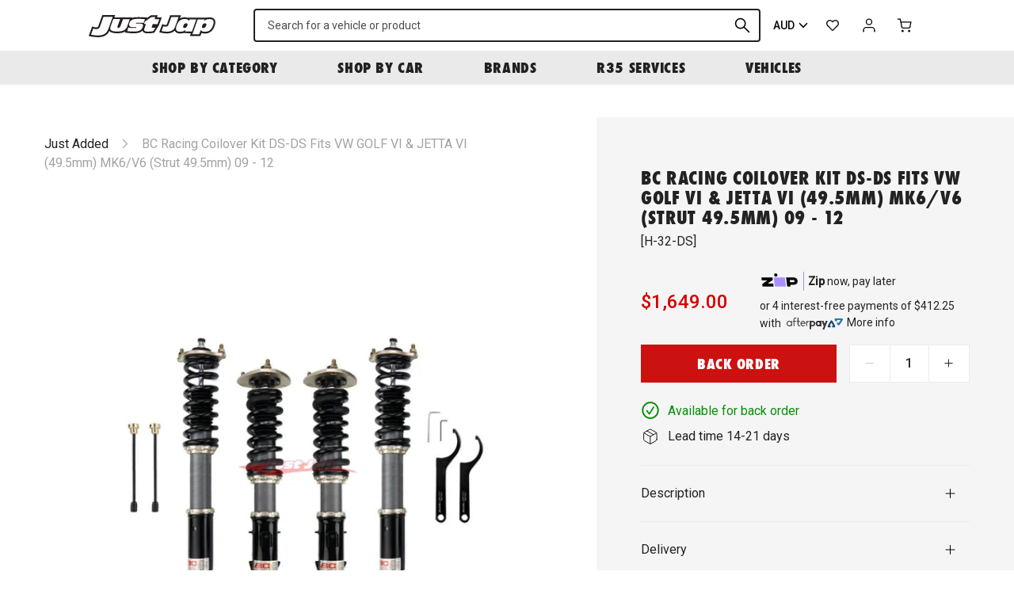

--- FILE ---
content_type: text/html; charset=utf-8
request_url: https://justjap.com/products/bc-racing-coilover-kit-ds-ds-vw-golf-vi-jetta-vi-49-5mm-mk6-v6-strut-49-5mm-09-12
body_size: 43143
content:

<!DOCTYPE HTML>
<!--[if IE 9]> <html class="is-ie9 js-unavailable supports-no-cookies" lang="en"> <![endif]-->
<!--[if (gt IE 9)|!(IE)]><!--><html class="js-unavailable supports-no-cookies" lang="en"> <!--<![endif]-->
  <head><!--

  Copyright 2026 Process Creative

    Visit Us:
        Web - http://processcreative.com.au
  Instagram - http://instagram.com/process_creative
    Shopify - https://experts.shopify.com/process

-->
<meta charset="utf-8" />
<meta http-equiv="X-UA-Compatible" content="IE=edge" />
<meta name="viewport" content="width=device-width, initial-scale=1.0, maximum-scale=1.0, user-scalable=no" />
<link rel="canonical" href="https://justjap.com/products/bc-racing-coilover-kit-ds-ds-vw-golf-vi-jetta-vi-49-5mm-mk6-v6-strut-49-5mm-09-12" />
<meta name="google-site-verification" content="W5161-tOX06G0fQ99oU1tXLsXHF75geJGW3NBrI1j7M" /><title>BC Racing Coilover Kit DS-DS fits VW GOLF VI &amp; JETTA VI (49.5mm) MK6/V
  
  
  
    &ndash; Just Jap</title><meta name="description" content="The DS Design coilovers offer the same great features of the BR design models whilst using a digressive valved damper. The digressive valving offers more stability and enhances cornering ability at low shaft speed which gives you a different ride feel from the conventional linear valving.It is considered a perfect choi" /><link
    rel="alternate"
    hreflang="en-au"
    href="https://justjap.com/products/bc-racing-coilover-kit-ds-ds-vw-golf-vi-jetta-vi-49-5mm-mk6-v6-strut-49-5mm-09-12?currency=AUD"
  /><link
    rel="alternate"
    hreflang="en-ca"
    href="https://justjap.com/products/bc-racing-coilover-kit-ds-ds-vw-golf-vi-jetta-vi-49-5mm-mk6-v6-strut-49-5mm-09-12?currency=CAD"
  /><link
    rel="alternate"
    hreflang="en-gb"
    href="https://justjap.com/products/bc-racing-coilover-kit-ds-ds-vw-golf-vi-jetta-vi-49-5mm-mk6-v6-strut-49-5mm-09-12?currency=GBP"
  /><link
    rel="alternate"
    hreflang="en-hk"
    href="https://justjap.com/products/bc-racing-coilover-kit-ds-ds-vw-golf-vi-jetta-vi-49-5mm-mk6-v6-strut-49-5mm-09-12?currency=HKD"
  /><link
    rel="alternate"
    hreflang="en-jp"
    href="https://justjap.com/products/bc-racing-coilover-kit-ds-ds-vw-golf-vi-jetta-vi-49-5mm-mk6-v6-strut-49-5mm-09-12?currency=JPY"
  /><link
    rel="alternate"
    hreflang="en-nz"
    href="https://justjap.com/products/bc-racing-coilover-kit-ds-ds-vw-golf-vi-jetta-vi-49-5mm-mk6-v6-strut-49-5mm-09-12?currency=NZD"
  /><link
    rel="alternate"
    hreflang="en-sg"
    href="https://justjap.com/products/bc-racing-coilover-kit-ds-ds-vw-golf-vi-jetta-vi-49-5mm-mk6-v6-strut-49-5mm-09-12?currency=SGD"
  /><link
    rel="alternate"
    hreflang="en-us"
    href="https://justjap.com/products/bc-racing-coilover-kit-ds-ds-vw-golf-vi-jetta-vi-49-5mm-mk6-v6-strut-49-5mm-09-12?currency=USD"
  /><link
  rel="alternate"
  hreflang="x-default"
  href="https://justjap.com/products/bc-racing-coilover-kit-ds-ds-vw-golf-vi-jetta-vi-49-5mm-mk6-v6-strut-49-5mm-09-12?currency=AUD"
/><link rel="dns-prefetch" href="//monorail-edge.shopifysvc.com" /><link rel="dns-prefetch" href="//cdn.shopify.com" /><link rel="dns-prefetch" href="//cdnjs.cloudflare.com" /><link rel="dns-prefetch" href="//storage.googleapis.com" /><meta property="og:site_name" content="Just Jap">
<meta property="og:url" content="https://justjap.com/products/bc-racing-coilover-kit-ds-ds-vw-golf-vi-jetta-vi-49-5mm-mk6-v6-strut-49-5mm-09-12">
<meta property="og:title" content="BC Racing Coilover Kit DS-DS fits VW GOLF VI & JETTA VI (49.5mm) MK6/V6 (Strut 49.5mm) 09 - 12">
<meta property="og:type" content="product">
<meta property="og:description" content="The DS Design coilovers offer the same great features of the BR design models whilst using a digressive valved damper. The digressive valving offers more stability and enhances cornering ability at low shaft speed which gives you a different ride feel from the conventional linear valving.It is considered a perfect choi"><meta property="og:price:amount" content="1,649.00">
  <meta property="og:price:currency" content="AUD"><meta property="og:image" content="http://justjap.com/cdn/shop/products/bc-racing-coilover-kit-ds-fits-vw-golf-vi-jetta-49-5mm-mk6v6-strut-09-12-design-series-172_1024x1024.jpg?v=1666042288">
<meta property="og:image:secure_url" content="https://justjap.com/cdn/shop/products/bc-racing-coilover-kit-ds-fits-vw-golf-vi-jetta-49-5mm-mk6v6-strut-09-12-design-series-172_1024x1024.jpg?v=1666042288">

<meta name="twitter:site" content="@">
<meta name="twitter:card" content="summary_large_image">
<meta name="twitter:title" content="BC Racing Coilover Kit DS-DS fits VW GOLF VI & JETTA VI (49.5mm) MK6/V6 (Strut 49.5mm) 09 - 12">
<meta name="twitter:description" content="The DS Design coilovers offer the same great features of the BR design models whilst using a digressive valved damper. The digressive valving offers more stability and enhances cornering ability at low shaft speed which gives you a different ride feel from the conventional linear valving.It is considered a perfect choi">
<link rel="shortcut icon" href="//justjap.com/cdn/shop/files/jj-favicon_transparent_32x32.png?v=1613759799" type="image/png" /><link
  rel="preload"
  href="https://fonts.googleapis.com/css2?family=Roboto:wght@400;500&display=swap"
  as="style"
  onload="this.onload=null;this.rel='stylesheet'"
/>
<noscript>
  <link
    href="https://fonts.googleapis.com/css2?family=Roboto:wght@400;500&display=swap"
    rel="stylesheet"
    type="text/css"
  />
</noscript>
<link
  rel="preload"
  href="https://use.typekit.net/gyk1fhn.css"
  as="style"
  onload="this.onload=null;this.rel='stylesheet'"
/>
<noscript>
  <link
    href="https://use.typekit.net/gyk1fhn.css"
    rel="stylesheet"
    type="text/css"
  />
</noscript><link rel="stylesheet" href="//justjap.com/cdn/shop/t/76/assets/layout.theme.css?v=114650857408258321071733262283" type="text/css"><link rel="stylesheet" href="//justjap.com/cdn/shop/t/76/assets/template.product.css?v=7689770710581665261733262283" type="text/css"><script src="https://cdnjs.cloudflare.com/ajax/libs/jquery/3.3.1/jquery.min.js"></script><script type="text/javascript">
  /*  */
  document.documentElement.className = document.documentElement.className.replace('js-unavailable', 'js-available');


  /*  */
  window.Asset = "\/\/justjap.com\/cdn\/shop\/t\/76\/assets\/layout.theme.js?v=14626991407784703291733262283";

  window.Cart = window.Cart || {};
  window.Cart.data = window.Cart.data || {"note":null,"attributes":{},"original_total_price":0,"total_price":0,"total_discount":0,"total_weight":0.0,"item_count":0,"items":[],"requires_shipping":false,"currency":"AUD","items_subtotal_price":0,"cart_level_discount_applications":[],"checkout_charge_amount":0};

  window.Currency = window.Currency || {};
  window.Currency.currency = "AUD";
  window.Currency.format = "${{amount}}";
  window.Currency.convertedFormat = null;

  window.Customer =null;

  window.Language = window.Language || {};
  window.Language.strings = window.Language.strings || {};
</script>

<script type="text/javascript" data-language-strings>
  window.Language.strings = window.Language.strings || {};window.Language.strings["customer.addresses.delete_confirm"] = "Are you sure you wish to delete this address?";window.Language.strings["products.product.add_to_cart"] = "Add to cart";window.Language.strings["products.product.all_in_cart"] = "All in cart";window.Language.strings["products.product.added_to_cart"] = "Added to cart";window.Language.strings["products.product.cart_pending"] = "Adding to cart";window.Language.strings["products.product.sold_out"] = "Sold Out";window.Language.strings["products.product.back_order"] = "Back Order";window.Language.strings["products.product.back_order_unknown"] = "Contact us for lead time";window.Language.strings["products.product.lead_time_suffix"] = " Days";</script>
<script type="text/javascript" src="//justjap.com/cdn/shop/t/76/assets/layout.theme.js?v=14626991407784703291733262283" defer="defer"></script><script type="text/javascript" src="//justjap.com/cdn/shop/t/76/assets/template.product.js?v=153249893950505385271733262283" defer="defer"></script><script type="text/javascript">
    (function(c,l,a,r,i,t,y){
        c[a]=c[a]||function(){(c[a].q=c[a].q||[]).push(arguments)};
        t=l.createElement(r);t.async=1;t.src="https://www.clarity.ms/tag/"+i;
        y=l.getElementsByTagName(r)[0];y.parentNode.insertBefore(t,y);
    })(window, document, "clarity", "script", "juxrtg2ezf");
</script>
<script>window.performance && window.performance.mark && window.performance.mark('shopify.content_for_header.start');</script><meta name="google-site-verification" content="hKidbUwsf3f1tJXR5kO_I_yLOflbNGv5z_UNLNfRYP4">
<meta name="google-site-verification" content="MqHYIGBFak9iVo5RHi2dMj7WNuP9O7u_daMWofTCodU">
<meta name="facebook-domain-verification" content="3kixmssza65gi2fpnd38go87myb4tn">
<meta id="shopify-digital-wallet" name="shopify-digital-wallet" content="/50893127879/digital_wallets/dialog">
<meta name="shopify-checkout-api-token" content="2e2656813f5db4ea8eef11a98d7d9ab7">
<meta id="in-context-paypal-metadata" data-shop-id="50893127879" data-venmo-supported="false" data-environment="production" data-locale="en_US" data-paypal-v4="true" data-currency="AUD">
<link rel="alternate" type="application/json+oembed" href="https://justjap.com/products/bc-racing-coilover-kit-ds-ds-vw-golf-vi-jetta-vi-49-5mm-mk6-v6-strut-49-5mm-09-12.oembed">
<script async="async" src="/checkouts/internal/preloads.js?locale=en-AU"></script>
<link rel="preconnect" href="https://shop.app" crossorigin="anonymous">
<script async="async" src="https://shop.app/checkouts/internal/preloads.js?locale=en-AU&shop_id=50893127879" crossorigin="anonymous"></script>
<script id="apple-pay-shop-capabilities" type="application/json">{"shopId":50893127879,"countryCode":"AU","currencyCode":"AUD","merchantCapabilities":["supports3DS"],"merchantId":"gid:\/\/shopify\/Shop\/50893127879","merchantName":"Just Jap","requiredBillingContactFields":["postalAddress","email","phone"],"requiredShippingContactFields":["postalAddress","email","phone"],"shippingType":"shipping","supportedNetworks":["visa","masterCard","amex","jcb"],"total":{"type":"pending","label":"Just Jap","amount":"1.00"},"shopifyPaymentsEnabled":true,"supportsSubscriptions":true}</script>
<script id="shopify-features" type="application/json">{"accessToken":"2e2656813f5db4ea8eef11a98d7d9ab7","betas":["rich-media-storefront-analytics"],"domain":"justjap.com","predictiveSearch":true,"shopId":50893127879,"locale":"en"}</script>
<script>var Shopify = Shopify || {};
Shopify.shop = "just-jap.myshopify.com";
Shopify.locale = "en";
Shopify.currency = {"active":"AUD","rate":"1.0"};
Shopify.country = "AU";
Shopify.theme = {"name":"JJ Production 28022025","id":140843286727,"schema_name":"JustJap Custom Theme","schema_version":"1.0.0","theme_store_id":null,"role":"main"};
Shopify.theme.handle = "null";
Shopify.theme.style = {"id":null,"handle":null};
Shopify.cdnHost = "justjap.com/cdn";
Shopify.routes = Shopify.routes || {};
Shopify.routes.root = "/";</script>
<script type="module">!function(o){(o.Shopify=o.Shopify||{}).modules=!0}(window);</script>
<script>!function(o){function n(){var o=[];function n(){o.push(Array.prototype.slice.apply(arguments))}return n.q=o,n}var t=o.Shopify=o.Shopify||{};t.loadFeatures=n(),t.autoloadFeatures=n()}(window);</script>
<script>
  window.ShopifyPay = window.ShopifyPay || {};
  window.ShopifyPay.apiHost = "shop.app\/pay";
  window.ShopifyPay.redirectState = null;
</script>
<script id="shop-js-analytics" type="application/json">{"pageType":"product"}</script>
<script defer="defer" async type="module" src="//justjap.com/cdn/shopifycloud/shop-js/modules/v2/client.init-shop-cart-sync_BApSsMSl.en.esm.js"></script>
<script defer="defer" async type="module" src="//justjap.com/cdn/shopifycloud/shop-js/modules/v2/chunk.common_CBoos6YZ.esm.js"></script>
<script type="module">
  await import("//justjap.com/cdn/shopifycloud/shop-js/modules/v2/client.init-shop-cart-sync_BApSsMSl.en.esm.js");
await import("//justjap.com/cdn/shopifycloud/shop-js/modules/v2/chunk.common_CBoos6YZ.esm.js");

  window.Shopify.SignInWithShop?.initShopCartSync?.({"fedCMEnabled":true,"windoidEnabled":true});

</script>
<script>
  window.Shopify = window.Shopify || {};
  if (!window.Shopify.featureAssets) window.Shopify.featureAssets = {};
  window.Shopify.featureAssets['shop-js'] = {"shop-cart-sync":["modules/v2/client.shop-cart-sync_DJczDl9f.en.esm.js","modules/v2/chunk.common_CBoos6YZ.esm.js"],"init-fed-cm":["modules/v2/client.init-fed-cm_BzwGC0Wi.en.esm.js","modules/v2/chunk.common_CBoos6YZ.esm.js"],"init-windoid":["modules/v2/client.init-windoid_BS26ThXS.en.esm.js","modules/v2/chunk.common_CBoos6YZ.esm.js"],"init-shop-email-lookup-coordinator":["modules/v2/client.init-shop-email-lookup-coordinator_DFwWcvrS.en.esm.js","modules/v2/chunk.common_CBoos6YZ.esm.js"],"shop-cash-offers":["modules/v2/client.shop-cash-offers_DthCPNIO.en.esm.js","modules/v2/chunk.common_CBoos6YZ.esm.js","modules/v2/chunk.modal_Bu1hFZFC.esm.js"],"shop-button":["modules/v2/client.shop-button_D_JX508o.en.esm.js","modules/v2/chunk.common_CBoos6YZ.esm.js"],"shop-toast-manager":["modules/v2/client.shop-toast-manager_tEhgP2F9.en.esm.js","modules/v2/chunk.common_CBoos6YZ.esm.js"],"avatar":["modules/v2/client.avatar_BTnouDA3.en.esm.js"],"pay-button":["modules/v2/client.pay-button_BuNmcIr_.en.esm.js","modules/v2/chunk.common_CBoos6YZ.esm.js"],"init-shop-cart-sync":["modules/v2/client.init-shop-cart-sync_BApSsMSl.en.esm.js","modules/v2/chunk.common_CBoos6YZ.esm.js"],"shop-login-button":["modules/v2/client.shop-login-button_DwLgFT0K.en.esm.js","modules/v2/chunk.common_CBoos6YZ.esm.js","modules/v2/chunk.modal_Bu1hFZFC.esm.js"],"init-customer-accounts-sign-up":["modules/v2/client.init-customer-accounts-sign-up_TlVCiykN.en.esm.js","modules/v2/client.shop-login-button_DwLgFT0K.en.esm.js","modules/v2/chunk.common_CBoos6YZ.esm.js","modules/v2/chunk.modal_Bu1hFZFC.esm.js"],"init-shop-for-new-customer-accounts":["modules/v2/client.init-shop-for-new-customer-accounts_DrjXSI53.en.esm.js","modules/v2/client.shop-login-button_DwLgFT0K.en.esm.js","modules/v2/chunk.common_CBoos6YZ.esm.js","modules/v2/chunk.modal_Bu1hFZFC.esm.js"],"init-customer-accounts":["modules/v2/client.init-customer-accounts_C0Oh2ljF.en.esm.js","modules/v2/client.shop-login-button_DwLgFT0K.en.esm.js","modules/v2/chunk.common_CBoos6YZ.esm.js","modules/v2/chunk.modal_Bu1hFZFC.esm.js"],"shop-follow-button":["modules/v2/client.shop-follow-button_C5D3XtBb.en.esm.js","modules/v2/chunk.common_CBoos6YZ.esm.js","modules/v2/chunk.modal_Bu1hFZFC.esm.js"],"checkout-modal":["modules/v2/client.checkout-modal_8TC_1FUY.en.esm.js","modules/v2/chunk.common_CBoos6YZ.esm.js","modules/v2/chunk.modal_Bu1hFZFC.esm.js"],"lead-capture":["modules/v2/client.lead-capture_D-pmUjp9.en.esm.js","modules/v2/chunk.common_CBoos6YZ.esm.js","modules/v2/chunk.modal_Bu1hFZFC.esm.js"],"shop-login":["modules/v2/client.shop-login_BmtnoEUo.en.esm.js","modules/v2/chunk.common_CBoos6YZ.esm.js","modules/v2/chunk.modal_Bu1hFZFC.esm.js"],"payment-terms":["modules/v2/client.payment-terms_BHOWV7U_.en.esm.js","modules/v2/chunk.common_CBoos6YZ.esm.js","modules/v2/chunk.modal_Bu1hFZFC.esm.js"]};
</script>
<script>(function() {
  var isLoaded = false;
  function asyncLoad() {
    if (isLoaded) return;
    isLoaded = true;
    var urls = ["https:\/\/static.klaviyo.com\/onsite\/js\/klaviyo.js?company_id=Uqqrwk\u0026shop=just-jap.myshopify.com","https:\/\/static.klaviyo.com\/onsite\/js\/klaviyo.js?company_id=Uqqrwk\u0026shop=just-jap.myshopify.com","https:\/\/cdn.nfcube.com\/instafeed-c5ea5ba0504addde3958434f745af9b8.js?shop=just-jap.myshopify.com","https:\/\/config.gorgias.chat\/bundle-loader\/01GYCBSYXJ1JQWXPBD0PG4G28H?source=shopify1click\u0026shop=just-jap.myshopify.com","https:\/\/cdn.9gtb.com\/loader.js?g_cvt_id=34f10b6c-59d4-4182-ba32-aba23dc1a751\u0026shop=just-jap.myshopify.com","https:\/\/app.blocky-app.com\/get_script\/814d1262e38711f0bf22feb1cefd0cb1.js?v=770996\u0026shop=just-jap.myshopify.com"];
    for (var i = 0; i < urls.length; i++) {
      var s = document.createElement('script');
      s.type = 'text/javascript';
      s.async = true;
      s.src = urls[i];
      var x = document.getElementsByTagName('script')[0];
      x.parentNode.insertBefore(s, x);
    }
  };
  if(window.attachEvent) {
    window.attachEvent('onload', asyncLoad);
  } else {
    window.addEventListener('load', asyncLoad, false);
  }
})();</script>
<script id="__st">var __st={"a":50893127879,"offset":39600,"reqid":"27d11d95-c5f2-4ce3-b1e7-2845b27cd476-1768914785","pageurl":"justjap.com\/products\/bc-racing-coilover-kit-ds-ds-vw-golf-vi-jetta-vi-49-5mm-mk6-v6-strut-49-5mm-09-12","u":"560d946c0d72","p":"product","rtyp":"product","rid":7174991839431};</script>
<script>window.ShopifyPaypalV4VisibilityTracking = true;</script>
<script id="captcha-bootstrap">!function(){'use strict';const t='contact',e='account',n='new_comment',o=[[t,t],['blogs',n],['comments',n],[t,'customer']],c=[[e,'customer_login'],[e,'guest_login'],[e,'recover_customer_password'],[e,'create_customer']],r=t=>t.map((([t,e])=>`form[action*='/${t}']:not([data-nocaptcha='true']) input[name='form_type'][value='${e}']`)).join(','),a=t=>()=>t?[...document.querySelectorAll(t)].map((t=>t.form)):[];function s(){const t=[...o],e=r(t);return a(e)}const i='password',u='form_key',d=['recaptcha-v3-token','g-recaptcha-response','h-captcha-response',i],f=()=>{try{return window.sessionStorage}catch{return}},m='__shopify_v',_=t=>t.elements[u];function p(t,e,n=!1){try{const o=window.sessionStorage,c=JSON.parse(o.getItem(e)),{data:r}=function(t){const{data:e,action:n}=t;return t[m]||n?{data:e,action:n}:{data:t,action:n}}(c);for(const[e,n]of Object.entries(r))t.elements[e]&&(t.elements[e].value=n);n&&o.removeItem(e)}catch(o){console.error('form repopulation failed',{error:o})}}const l='form_type',E='cptcha';function T(t){t.dataset[E]=!0}const w=window,h=w.document,L='Shopify',v='ce_forms',y='captcha';let A=!1;((t,e)=>{const n=(g='f06e6c50-85a8-45c8-87d0-21a2b65856fe',I='https://cdn.shopify.com/shopifycloud/storefront-forms-hcaptcha/ce_storefront_forms_captcha_hcaptcha.v1.5.2.iife.js',D={infoText:'Protected by hCaptcha',privacyText:'Privacy',termsText:'Terms'},(t,e,n)=>{const o=w[L][v],c=o.bindForm;if(c)return c(t,g,e,D).then(n);var r;o.q.push([[t,g,e,D],n]),r=I,A||(h.body.append(Object.assign(h.createElement('script'),{id:'captcha-provider',async:!0,src:r})),A=!0)});var g,I,D;w[L]=w[L]||{},w[L][v]=w[L][v]||{},w[L][v].q=[],w[L][y]=w[L][y]||{},w[L][y].protect=function(t,e){n(t,void 0,e),T(t)},Object.freeze(w[L][y]),function(t,e,n,w,h,L){const[v,y,A,g]=function(t,e,n){const i=e?o:[],u=t?c:[],d=[...i,...u],f=r(d),m=r(i),_=r(d.filter((([t,e])=>n.includes(e))));return[a(f),a(m),a(_),s()]}(w,h,L),I=t=>{const e=t.target;return e instanceof HTMLFormElement?e:e&&e.form},D=t=>v().includes(t);t.addEventListener('submit',(t=>{const e=I(t);if(!e)return;const n=D(e)&&!e.dataset.hcaptchaBound&&!e.dataset.recaptchaBound,o=_(e),c=g().includes(e)&&(!o||!o.value);(n||c)&&t.preventDefault(),c&&!n&&(function(t){try{if(!f())return;!function(t){const e=f();if(!e)return;const n=_(t);if(!n)return;const o=n.value;o&&e.removeItem(o)}(t);const e=Array.from(Array(32),(()=>Math.random().toString(36)[2])).join('');!function(t,e){_(t)||t.append(Object.assign(document.createElement('input'),{type:'hidden',name:u})),t.elements[u].value=e}(t,e),function(t,e){const n=f();if(!n)return;const o=[...t.querySelectorAll(`input[type='${i}']`)].map((({name:t})=>t)),c=[...d,...o],r={};for(const[a,s]of new FormData(t).entries())c.includes(a)||(r[a]=s);n.setItem(e,JSON.stringify({[m]:1,action:t.action,data:r}))}(t,e)}catch(e){console.error('failed to persist form',e)}}(e),e.submit())}));const S=(t,e)=>{t&&!t.dataset[E]&&(n(t,e.some((e=>e===t))),T(t))};for(const o of['focusin','change'])t.addEventListener(o,(t=>{const e=I(t);D(e)&&S(e,y())}));const B=e.get('form_key'),M=e.get(l),P=B&&M;t.addEventListener('DOMContentLoaded',(()=>{const t=y();if(P)for(const e of t)e.elements[l].value===M&&p(e,B);[...new Set([...A(),...v().filter((t=>'true'===t.dataset.shopifyCaptcha))])].forEach((e=>S(e,t)))}))}(h,new URLSearchParams(w.location.search),n,t,e,['guest_login'])})(!0,!0)}();</script>
<script integrity="sha256-4kQ18oKyAcykRKYeNunJcIwy7WH5gtpwJnB7kiuLZ1E=" data-source-attribution="shopify.loadfeatures" defer="defer" src="//justjap.com/cdn/shopifycloud/storefront/assets/storefront/load_feature-a0a9edcb.js" crossorigin="anonymous"></script>
<script crossorigin="anonymous" defer="defer" src="//justjap.com/cdn/shopifycloud/storefront/assets/shopify_pay/storefront-65b4c6d7.js?v=20250812"></script>
<script data-source-attribution="shopify.dynamic_checkout.dynamic.init">var Shopify=Shopify||{};Shopify.PaymentButton=Shopify.PaymentButton||{isStorefrontPortableWallets:!0,init:function(){window.Shopify.PaymentButton.init=function(){};var t=document.createElement("script");t.src="https://justjap.com/cdn/shopifycloud/portable-wallets/latest/portable-wallets.en.js",t.type="module",document.head.appendChild(t)}};
</script>
<script data-source-attribution="shopify.dynamic_checkout.buyer_consent">
  function portableWalletsHideBuyerConsent(e){var t=document.getElementById("shopify-buyer-consent"),n=document.getElementById("shopify-subscription-policy-button");t&&n&&(t.classList.add("hidden"),t.setAttribute("aria-hidden","true"),n.removeEventListener("click",e))}function portableWalletsShowBuyerConsent(e){var t=document.getElementById("shopify-buyer-consent"),n=document.getElementById("shopify-subscription-policy-button");t&&n&&(t.classList.remove("hidden"),t.removeAttribute("aria-hidden"),n.addEventListener("click",e))}window.Shopify?.PaymentButton&&(window.Shopify.PaymentButton.hideBuyerConsent=portableWalletsHideBuyerConsent,window.Shopify.PaymentButton.showBuyerConsent=portableWalletsShowBuyerConsent);
</script>
<script data-source-attribution="shopify.dynamic_checkout.cart.bootstrap">document.addEventListener("DOMContentLoaded",(function(){function t(){return document.querySelector("shopify-accelerated-checkout-cart, shopify-accelerated-checkout")}if(t())Shopify.PaymentButton.init();else{new MutationObserver((function(e,n){t()&&(Shopify.PaymentButton.init(),n.disconnect())})).observe(document.body,{childList:!0,subtree:!0})}}));
</script>
<script id='scb4127' type='text/javascript' async='' src='https://justjap.com/cdn/shopifycloud/privacy-banner/storefront-banner.js'></script><link id="shopify-accelerated-checkout-styles" rel="stylesheet" media="screen" href="https://justjap.com/cdn/shopifycloud/portable-wallets/latest/accelerated-checkout-backwards-compat.css" crossorigin="anonymous">
<style id="shopify-accelerated-checkout-cart">
        #shopify-buyer-consent {
  margin-top: 1em;
  display: inline-block;
  width: 100%;
}

#shopify-buyer-consent.hidden {
  display: none;
}

#shopify-subscription-policy-button {
  background: none;
  border: none;
  padding: 0;
  text-decoration: underline;
  font-size: inherit;
  cursor: pointer;
}

#shopify-subscription-policy-button::before {
  box-shadow: none;
}

      </style>

<script>window.performance && window.performance.mark && window.performance.mark('shopify.content_for_header.end');</script>
<link href="https://monorail-edge.shopifysvc.com" rel="dns-prefetch">
<script>(function(){if ("sendBeacon" in navigator && "performance" in window) {try {var session_token_from_headers = performance.getEntriesByType('navigation')[0].serverTiming.find(x => x.name == '_s').description;} catch {var session_token_from_headers = undefined;}var session_cookie_matches = document.cookie.match(/_shopify_s=([^;]*)/);var session_token_from_cookie = session_cookie_matches && session_cookie_matches.length === 2 ? session_cookie_matches[1] : "";var session_token = session_token_from_headers || session_token_from_cookie || "";function handle_abandonment_event(e) {var entries = performance.getEntries().filter(function(entry) {return /monorail-edge.shopifysvc.com/.test(entry.name);});if (!window.abandonment_tracked && entries.length === 0) {window.abandonment_tracked = true;var currentMs = Date.now();var navigation_start = performance.timing.navigationStart;var payload = {shop_id: 50893127879,url: window.location.href,navigation_start,duration: currentMs - navigation_start,session_token,page_type: "product"};window.navigator.sendBeacon("https://monorail-edge.shopifysvc.com/v1/produce", JSON.stringify({schema_id: "online_store_buyer_site_abandonment/1.1",payload: payload,metadata: {event_created_at_ms: currentMs,event_sent_at_ms: currentMs}}));}}window.addEventListener('pagehide', handle_abandonment_event);}}());</script>
<script id="web-pixels-manager-setup">(function e(e,d,r,n,o){if(void 0===o&&(o={}),!Boolean(null===(a=null===(i=window.Shopify)||void 0===i?void 0:i.analytics)||void 0===a?void 0:a.replayQueue)){var i,a;window.Shopify=window.Shopify||{};var t=window.Shopify;t.analytics=t.analytics||{};var s=t.analytics;s.replayQueue=[],s.publish=function(e,d,r){return s.replayQueue.push([e,d,r]),!0};try{self.performance.mark("wpm:start")}catch(e){}var l=function(){var e={modern:/Edge?\/(1{2}[4-9]|1[2-9]\d|[2-9]\d{2}|\d{4,})\.\d+(\.\d+|)|Firefox\/(1{2}[4-9]|1[2-9]\d|[2-9]\d{2}|\d{4,})\.\d+(\.\d+|)|Chrom(ium|e)\/(9{2}|\d{3,})\.\d+(\.\d+|)|(Maci|X1{2}).+ Version\/(15\.\d+|(1[6-9]|[2-9]\d|\d{3,})\.\d+)([,.]\d+|)( \(\w+\)|)( Mobile\/\w+|) Safari\/|Chrome.+OPR\/(9{2}|\d{3,})\.\d+\.\d+|(CPU[ +]OS|iPhone[ +]OS|CPU[ +]iPhone|CPU IPhone OS|CPU iPad OS)[ +]+(15[._]\d+|(1[6-9]|[2-9]\d|\d{3,})[._]\d+)([._]\d+|)|Android:?[ /-](13[3-9]|1[4-9]\d|[2-9]\d{2}|\d{4,})(\.\d+|)(\.\d+|)|Android.+Firefox\/(13[5-9]|1[4-9]\d|[2-9]\d{2}|\d{4,})\.\d+(\.\d+|)|Android.+Chrom(ium|e)\/(13[3-9]|1[4-9]\d|[2-9]\d{2}|\d{4,})\.\d+(\.\d+|)|SamsungBrowser\/([2-9]\d|\d{3,})\.\d+/,legacy:/Edge?\/(1[6-9]|[2-9]\d|\d{3,})\.\d+(\.\d+|)|Firefox\/(5[4-9]|[6-9]\d|\d{3,})\.\d+(\.\d+|)|Chrom(ium|e)\/(5[1-9]|[6-9]\d|\d{3,})\.\d+(\.\d+|)([\d.]+$|.*Safari\/(?![\d.]+ Edge\/[\d.]+$))|(Maci|X1{2}).+ Version\/(10\.\d+|(1[1-9]|[2-9]\d|\d{3,})\.\d+)([,.]\d+|)( \(\w+\)|)( Mobile\/\w+|) Safari\/|Chrome.+OPR\/(3[89]|[4-9]\d|\d{3,})\.\d+\.\d+|(CPU[ +]OS|iPhone[ +]OS|CPU[ +]iPhone|CPU IPhone OS|CPU iPad OS)[ +]+(10[._]\d+|(1[1-9]|[2-9]\d|\d{3,})[._]\d+)([._]\d+|)|Android:?[ /-](13[3-9]|1[4-9]\d|[2-9]\d{2}|\d{4,})(\.\d+|)(\.\d+|)|Mobile Safari.+OPR\/([89]\d|\d{3,})\.\d+\.\d+|Android.+Firefox\/(13[5-9]|1[4-9]\d|[2-9]\d{2}|\d{4,})\.\d+(\.\d+|)|Android.+Chrom(ium|e)\/(13[3-9]|1[4-9]\d|[2-9]\d{2}|\d{4,})\.\d+(\.\d+|)|Android.+(UC? ?Browser|UCWEB|U3)[ /]?(15\.([5-9]|\d{2,})|(1[6-9]|[2-9]\d|\d{3,})\.\d+)\.\d+|SamsungBrowser\/(5\.\d+|([6-9]|\d{2,})\.\d+)|Android.+MQ{2}Browser\/(14(\.(9|\d{2,})|)|(1[5-9]|[2-9]\d|\d{3,})(\.\d+|))(\.\d+|)|K[Aa][Ii]OS\/(3\.\d+|([4-9]|\d{2,})\.\d+)(\.\d+|)/},d=e.modern,r=e.legacy,n=navigator.userAgent;return n.match(d)?"modern":n.match(r)?"legacy":"unknown"}(),u="modern"===l?"modern":"legacy",c=(null!=n?n:{modern:"",legacy:""})[u],f=function(e){return[e.baseUrl,"/wpm","/b",e.hashVersion,"modern"===e.buildTarget?"m":"l",".js"].join("")}({baseUrl:d,hashVersion:r,buildTarget:u}),m=function(e){var d=e.version,r=e.bundleTarget,n=e.surface,o=e.pageUrl,i=e.monorailEndpoint;return{emit:function(e){var a=e.status,t=e.errorMsg,s=(new Date).getTime(),l=JSON.stringify({metadata:{event_sent_at_ms:s},events:[{schema_id:"web_pixels_manager_load/3.1",payload:{version:d,bundle_target:r,page_url:o,status:a,surface:n,error_msg:t},metadata:{event_created_at_ms:s}}]});if(!i)return console&&console.warn&&console.warn("[Web Pixels Manager] No Monorail endpoint provided, skipping logging."),!1;try{return self.navigator.sendBeacon.bind(self.navigator)(i,l)}catch(e){}var u=new XMLHttpRequest;try{return u.open("POST",i,!0),u.setRequestHeader("Content-Type","text/plain"),u.send(l),!0}catch(e){return console&&console.warn&&console.warn("[Web Pixels Manager] Got an unhandled error while logging to Monorail."),!1}}}}({version:r,bundleTarget:l,surface:e.surface,pageUrl:self.location.href,monorailEndpoint:e.monorailEndpoint});try{o.browserTarget=l,function(e){var d=e.src,r=e.async,n=void 0===r||r,o=e.onload,i=e.onerror,a=e.sri,t=e.scriptDataAttributes,s=void 0===t?{}:t,l=document.createElement("script"),u=document.querySelector("head"),c=document.querySelector("body");if(l.async=n,l.src=d,a&&(l.integrity=a,l.crossOrigin="anonymous"),s)for(var f in s)if(Object.prototype.hasOwnProperty.call(s,f))try{l.dataset[f]=s[f]}catch(e){}if(o&&l.addEventListener("load",o),i&&l.addEventListener("error",i),u)u.appendChild(l);else{if(!c)throw new Error("Did not find a head or body element to append the script");c.appendChild(l)}}({src:f,async:!0,onload:function(){if(!function(){var e,d;return Boolean(null===(d=null===(e=window.Shopify)||void 0===e?void 0:e.analytics)||void 0===d?void 0:d.initialized)}()){var d=window.webPixelsManager.init(e)||void 0;if(d){var r=window.Shopify.analytics;r.replayQueue.forEach((function(e){var r=e[0],n=e[1],o=e[2];d.publishCustomEvent(r,n,o)})),r.replayQueue=[],r.publish=d.publishCustomEvent,r.visitor=d.visitor,r.initialized=!0}}},onerror:function(){return m.emit({status:"failed",errorMsg:"".concat(f," has failed to load")})},sri:function(e){var d=/^sha384-[A-Za-z0-9+/=]+$/;return"string"==typeof e&&d.test(e)}(c)?c:"",scriptDataAttributes:o}),m.emit({status:"loading"})}catch(e){m.emit({status:"failed",errorMsg:(null==e?void 0:e.message)||"Unknown error"})}}})({shopId: 50893127879,storefrontBaseUrl: "https://justjap.com",extensionsBaseUrl: "https://extensions.shopifycdn.com/cdn/shopifycloud/web-pixels-manager",monorailEndpoint: "https://monorail-edge.shopifysvc.com/unstable/produce_batch",surface: "storefront-renderer",enabledBetaFlags: ["2dca8a86"],webPixelsConfigList: [{"id":"1922662599","configuration":"{\"shop_url\": \"just-jap.myshopify.com\", \"backend_url\": \"https:\/\/app.blocky-app.com\/record_cart_ip\"}","eventPayloadVersion":"v1","runtimeContext":"STRICT","scriptVersion":"d6e6029302e4ac223de324212a5f8c26","type":"APP","apiClientId":5096093,"privacyPurposes":["ANALYTICS","MARKETING","SALE_OF_DATA"],"dataSharingAdjustments":{"protectedCustomerApprovalScopes":["read_customer_address","read_customer_email","read_customer_name","read_customer_personal_data","read_customer_phone"]}},{"id":"1906147527","configuration":"{\"accountID\":\"Uqqrwk\",\"webPixelConfig\":\"eyJlbmFibGVBZGRlZFRvQ2FydEV2ZW50cyI6IHRydWV9\"}","eventPayloadVersion":"v1","runtimeContext":"STRICT","scriptVersion":"524f6c1ee37bacdca7657a665bdca589","type":"APP","apiClientId":123074,"privacyPurposes":["ANALYTICS","MARKETING"],"dataSharingAdjustments":{"protectedCustomerApprovalScopes":["read_customer_address","read_customer_email","read_customer_name","read_customer_personal_data","read_customer_phone"]}},{"id":"724435143","configuration":"{\"swymApiEndpoint\":\"https:\/\/swymstore-v3free-01.swymrelay.com\",\"swymTier\":\"v3free-01\"}","eventPayloadVersion":"v1","runtimeContext":"STRICT","scriptVersion":"5b6f6917e306bc7f24523662663331c0","type":"APP","apiClientId":1350849,"privacyPurposes":["ANALYTICS","MARKETING","PREFERENCES"],"dataSharingAdjustments":{"protectedCustomerApprovalScopes":["read_customer_email","read_customer_name","read_customer_personal_data","read_customer_phone"]}},{"id":"443482311","configuration":"{\"config\":\"{\\\"pixel_id\\\":\\\"G-5V0811RK6V\\\",\\\"target_country\\\":\\\"AU\\\",\\\"gtag_events\\\":[{\\\"type\\\":\\\"begin_checkout\\\",\\\"action_label\\\":[\\\"G-5V0811RK6V\\\",\\\"AW-993126408\\\/9qbYCMr5hIMDEIjQx9kD\\\"]},{\\\"type\\\":\\\"search\\\",\\\"action_label\\\":[\\\"G-5V0811RK6V\\\",\\\"AW-993126408\\\/FIUWCM35hIMDEIjQx9kD\\\"]},{\\\"type\\\":\\\"view_item\\\",\\\"action_label\\\":[\\\"G-5V0811RK6V\\\",\\\"AW-993126408\\\/gEu2CMz4hIMDEIjQx9kD\\\",\\\"MC-MJ52LWJVN4\\\"]},{\\\"type\\\":\\\"purchase\\\",\\\"action_label\\\":[\\\"G-5V0811RK6V\\\",\\\"AW-993126408\\\/Wn7pCMn4hIMDEIjQx9kD\\\",\\\"MC-MJ52LWJVN4\\\"]},{\\\"type\\\":\\\"page_view\\\",\\\"action_label\\\":[\\\"G-5V0811RK6V\\\",\\\"AW-993126408\\\/0teqCMb4hIMDEIjQx9kD\\\",\\\"MC-MJ52LWJVN4\\\"]},{\\\"type\\\":\\\"add_payment_info\\\",\\\"action_label\\\":[\\\"G-5V0811RK6V\\\",\\\"AW-993126408\\\/5rG9CND5hIMDEIjQx9kD\\\"]},{\\\"type\\\":\\\"add_to_cart\\\",\\\"action_label\\\":[\\\"G-5V0811RK6V\\\",\\\"AW-993126408\\\/C6GyCM_4hIMDEIjQx9kD\\\"]}],\\\"enable_monitoring_mode\\\":false}\"}","eventPayloadVersion":"v1","runtimeContext":"OPEN","scriptVersion":"b2a88bafab3e21179ed38636efcd8a93","type":"APP","apiClientId":1780363,"privacyPurposes":[],"dataSharingAdjustments":{"protectedCustomerApprovalScopes":["read_customer_address","read_customer_email","read_customer_name","read_customer_personal_data","read_customer_phone"]}},{"id":"423657671","configuration":"{\"pixelCode\":\"CMBJ5U3C77UDUQCDLB60\"}","eventPayloadVersion":"v1","runtimeContext":"STRICT","scriptVersion":"22e92c2ad45662f435e4801458fb78cc","type":"APP","apiClientId":4383523,"privacyPurposes":["ANALYTICS","MARKETING","SALE_OF_DATA"],"dataSharingAdjustments":{"protectedCustomerApprovalScopes":["read_customer_address","read_customer_email","read_customer_name","read_customer_personal_data","read_customer_phone"]}},{"id":"188842183","configuration":"{\"pixel_id\":\"388893658884186\",\"pixel_type\":\"facebook_pixel\",\"metaapp_system_user_token\":\"-\"}","eventPayloadVersion":"v1","runtimeContext":"OPEN","scriptVersion":"ca16bc87fe92b6042fbaa3acc2fbdaa6","type":"APP","apiClientId":2329312,"privacyPurposes":["ANALYTICS","MARKETING","SALE_OF_DATA"],"dataSharingAdjustments":{"protectedCustomerApprovalScopes":["read_customer_address","read_customer_email","read_customer_name","read_customer_personal_data","read_customer_phone"]}},{"id":"77856967","configuration":"{\"tagID\":\"2613235824105\"}","eventPayloadVersion":"v1","runtimeContext":"STRICT","scriptVersion":"18031546ee651571ed29edbe71a3550b","type":"APP","apiClientId":3009811,"privacyPurposes":["ANALYTICS","MARKETING","SALE_OF_DATA"],"dataSharingAdjustments":{"protectedCustomerApprovalScopes":["read_customer_address","read_customer_email","read_customer_name","read_customer_personal_data","read_customer_phone"]}},{"id":"53149895","eventPayloadVersion":"1","runtimeContext":"LAX","scriptVersion":"1","type":"CUSTOM","privacyPurposes":[],"name":"Multifeeds"},{"id":"shopify-app-pixel","configuration":"{}","eventPayloadVersion":"v1","runtimeContext":"STRICT","scriptVersion":"0450","apiClientId":"shopify-pixel","type":"APP","privacyPurposes":["ANALYTICS","MARKETING"]},{"id":"shopify-custom-pixel","eventPayloadVersion":"v1","runtimeContext":"LAX","scriptVersion":"0450","apiClientId":"shopify-pixel","type":"CUSTOM","privacyPurposes":["ANALYTICS","MARKETING"]}],isMerchantRequest: false,initData: {"shop":{"name":"Just Jap","paymentSettings":{"currencyCode":"AUD"},"myshopifyDomain":"just-jap.myshopify.com","countryCode":"AU","storefrontUrl":"https:\/\/justjap.com"},"customer":null,"cart":null,"checkout":null,"productVariants":[{"price":{"amount":1649.0,"currencyCode":"AUD"},"product":{"title":"BC Racing Coilover Kit DS-DS fits VW GOLF VI \u0026 JETTA VI (49.5mm) MK6\/V6 (Strut 49.5mm) 09 - 12","vendor":"BC Racing","id":"7174991839431","untranslatedTitle":"BC Racing Coilover Kit DS-DS fits VW GOLF VI \u0026 JETTA VI (49.5mm) MK6\/V6 (Strut 49.5mm) 09 - 12","url":"\/products\/bc-racing-coilover-kit-ds-ds-vw-golf-vi-jetta-vi-49-5mm-mk6-v6-strut-49-5mm-09-12","type":"DS Design DS Series"},"id":"41536021430471","image":{"src":"\/\/justjap.com\/cdn\/shop\/products\/bc-racing-coilover-kit-ds-fits-vw-golf-vi-jetta-49-5mm-mk6v6-strut-09-12-design-series-172.jpg?v=1666042288"},"sku":"H-32-DS","title":"Default Title","untranslatedTitle":"Default Title"}],"purchasingCompany":null},},"https://justjap.com/cdn","fcfee988w5aeb613cpc8e4bc33m6693e112",{"modern":"","legacy":""},{"shopId":"50893127879","storefrontBaseUrl":"https:\/\/justjap.com","extensionBaseUrl":"https:\/\/extensions.shopifycdn.com\/cdn\/shopifycloud\/web-pixels-manager","surface":"storefront-renderer","enabledBetaFlags":"[\"2dca8a86\"]","isMerchantRequest":"false","hashVersion":"fcfee988w5aeb613cpc8e4bc33m6693e112","publish":"custom","events":"[[\"page_viewed\",{}],[\"product_viewed\",{\"productVariant\":{\"price\":{\"amount\":1649.0,\"currencyCode\":\"AUD\"},\"product\":{\"title\":\"BC Racing Coilover Kit DS-DS fits VW GOLF VI \u0026 JETTA VI (49.5mm) MK6\/V6 (Strut 49.5mm) 09 - 12\",\"vendor\":\"BC Racing\",\"id\":\"7174991839431\",\"untranslatedTitle\":\"BC Racing Coilover Kit DS-DS fits VW GOLF VI \u0026 JETTA VI (49.5mm) MK6\/V6 (Strut 49.5mm) 09 - 12\",\"url\":\"\/products\/bc-racing-coilover-kit-ds-ds-vw-golf-vi-jetta-vi-49-5mm-mk6-v6-strut-49-5mm-09-12\",\"type\":\"DS Design DS Series\"},\"id\":\"41536021430471\",\"image\":{\"src\":\"\/\/justjap.com\/cdn\/shop\/products\/bc-racing-coilover-kit-ds-fits-vw-golf-vi-jetta-49-5mm-mk6v6-strut-09-12-design-series-172.jpg?v=1666042288\"},\"sku\":\"H-32-DS\",\"title\":\"Default Title\",\"untranslatedTitle\":\"Default Title\"}}]]"});</script><script>
  window.ShopifyAnalytics = window.ShopifyAnalytics || {};
  window.ShopifyAnalytics.meta = window.ShopifyAnalytics.meta || {};
  window.ShopifyAnalytics.meta.currency = 'AUD';
  var meta = {"product":{"id":7174991839431,"gid":"gid:\/\/shopify\/Product\/7174991839431","vendor":"BC Racing","type":"DS Design DS Series","handle":"bc-racing-coilover-kit-ds-ds-vw-golf-vi-jetta-vi-49-5mm-mk6-v6-strut-49-5mm-09-12","variants":[{"id":41536021430471,"price":164900,"name":"BC Racing Coilover Kit DS-DS fits VW GOLF VI \u0026 JETTA VI (49.5mm) MK6\/V6 (Strut 49.5mm) 09 - 12","public_title":null,"sku":"H-32-DS"}],"remote":false},"page":{"pageType":"product","resourceType":"product","resourceId":7174991839431,"requestId":"27d11d95-c5f2-4ce3-b1e7-2845b27cd476-1768914785"}};
  for (var attr in meta) {
    window.ShopifyAnalytics.meta[attr] = meta[attr];
  }
</script>
<script class="analytics">
  (function () {
    var customDocumentWrite = function(content) {
      var jquery = null;

      if (window.jQuery) {
        jquery = window.jQuery;
      } else if (window.Checkout && window.Checkout.$) {
        jquery = window.Checkout.$;
      }

      if (jquery) {
        jquery('body').append(content);
      }
    };

    var hasLoggedConversion = function(token) {
      if (token) {
        return document.cookie.indexOf('loggedConversion=' + token) !== -1;
      }
      return false;
    }

    var setCookieIfConversion = function(token) {
      if (token) {
        var twoMonthsFromNow = new Date(Date.now());
        twoMonthsFromNow.setMonth(twoMonthsFromNow.getMonth() + 2);

        document.cookie = 'loggedConversion=' + token + '; expires=' + twoMonthsFromNow;
      }
    }

    var trekkie = window.ShopifyAnalytics.lib = window.trekkie = window.trekkie || [];
    if (trekkie.integrations) {
      return;
    }
    trekkie.methods = [
      'identify',
      'page',
      'ready',
      'track',
      'trackForm',
      'trackLink'
    ];
    trekkie.factory = function(method) {
      return function() {
        var args = Array.prototype.slice.call(arguments);
        args.unshift(method);
        trekkie.push(args);
        return trekkie;
      };
    };
    for (var i = 0; i < trekkie.methods.length; i++) {
      var key = trekkie.methods[i];
      trekkie[key] = trekkie.factory(key);
    }
    trekkie.load = function(config) {
      trekkie.config = config || {};
      trekkie.config.initialDocumentCookie = document.cookie;
      var first = document.getElementsByTagName('script')[0];
      var script = document.createElement('script');
      script.type = 'text/javascript';
      script.onerror = function(e) {
        var scriptFallback = document.createElement('script');
        scriptFallback.type = 'text/javascript';
        scriptFallback.onerror = function(error) {
                var Monorail = {
      produce: function produce(monorailDomain, schemaId, payload) {
        var currentMs = new Date().getTime();
        var event = {
          schema_id: schemaId,
          payload: payload,
          metadata: {
            event_created_at_ms: currentMs,
            event_sent_at_ms: currentMs
          }
        };
        return Monorail.sendRequest("https://" + monorailDomain + "/v1/produce", JSON.stringify(event));
      },
      sendRequest: function sendRequest(endpointUrl, payload) {
        // Try the sendBeacon API
        if (window && window.navigator && typeof window.navigator.sendBeacon === 'function' && typeof window.Blob === 'function' && !Monorail.isIos12()) {
          var blobData = new window.Blob([payload], {
            type: 'text/plain'
          });

          if (window.navigator.sendBeacon(endpointUrl, blobData)) {
            return true;
          } // sendBeacon was not successful

        } // XHR beacon

        var xhr = new XMLHttpRequest();

        try {
          xhr.open('POST', endpointUrl);
          xhr.setRequestHeader('Content-Type', 'text/plain');
          xhr.send(payload);
        } catch (e) {
          console.log(e);
        }

        return false;
      },
      isIos12: function isIos12() {
        return window.navigator.userAgent.lastIndexOf('iPhone; CPU iPhone OS 12_') !== -1 || window.navigator.userAgent.lastIndexOf('iPad; CPU OS 12_') !== -1;
      }
    };
    Monorail.produce('monorail-edge.shopifysvc.com',
      'trekkie_storefront_load_errors/1.1',
      {shop_id: 50893127879,
      theme_id: 140843286727,
      app_name: "storefront",
      context_url: window.location.href,
      source_url: "//justjap.com/cdn/s/trekkie.storefront.cd680fe47e6c39ca5d5df5f0a32d569bc48c0f27.min.js"});

        };
        scriptFallback.async = true;
        scriptFallback.src = '//justjap.com/cdn/s/trekkie.storefront.cd680fe47e6c39ca5d5df5f0a32d569bc48c0f27.min.js';
        first.parentNode.insertBefore(scriptFallback, first);
      };
      script.async = true;
      script.src = '//justjap.com/cdn/s/trekkie.storefront.cd680fe47e6c39ca5d5df5f0a32d569bc48c0f27.min.js';
      first.parentNode.insertBefore(script, first);
    };
    trekkie.load(
      {"Trekkie":{"appName":"storefront","development":false,"defaultAttributes":{"shopId":50893127879,"isMerchantRequest":null,"themeId":140843286727,"themeCityHash":"2729736986517981552","contentLanguage":"en","currency":"AUD"},"isServerSideCookieWritingEnabled":true,"monorailRegion":"shop_domain","enabledBetaFlags":["65f19447"]},"Session Attribution":{},"S2S":{"facebookCapiEnabled":true,"source":"trekkie-storefront-renderer","apiClientId":580111}}
    );

    var loaded = false;
    trekkie.ready(function() {
      if (loaded) return;
      loaded = true;

      window.ShopifyAnalytics.lib = window.trekkie;

      var originalDocumentWrite = document.write;
      document.write = customDocumentWrite;
      try { window.ShopifyAnalytics.merchantGoogleAnalytics.call(this); } catch(error) {};
      document.write = originalDocumentWrite;

      window.ShopifyAnalytics.lib.page(null,{"pageType":"product","resourceType":"product","resourceId":7174991839431,"requestId":"27d11d95-c5f2-4ce3-b1e7-2845b27cd476-1768914785","shopifyEmitted":true});

      var match = window.location.pathname.match(/checkouts\/(.+)\/(thank_you|post_purchase)/)
      var token = match? match[1]: undefined;
      if (!hasLoggedConversion(token)) {
        setCookieIfConversion(token);
        window.ShopifyAnalytics.lib.track("Viewed Product",{"currency":"AUD","variantId":41536021430471,"productId":7174991839431,"productGid":"gid:\/\/shopify\/Product\/7174991839431","name":"BC Racing Coilover Kit DS-DS fits VW GOLF VI \u0026 JETTA VI (49.5mm) MK6\/V6 (Strut 49.5mm) 09 - 12","price":"1649.00","sku":"H-32-DS","brand":"BC Racing","variant":null,"category":"DS Design DS Series","nonInteraction":true,"remote":false},undefined,undefined,{"shopifyEmitted":true});
      window.ShopifyAnalytics.lib.track("monorail:\/\/trekkie_storefront_viewed_product\/1.1",{"currency":"AUD","variantId":41536021430471,"productId":7174991839431,"productGid":"gid:\/\/shopify\/Product\/7174991839431","name":"BC Racing Coilover Kit DS-DS fits VW GOLF VI \u0026 JETTA VI (49.5mm) MK6\/V6 (Strut 49.5mm) 09 - 12","price":"1649.00","sku":"H-32-DS","brand":"BC Racing","variant":null,"category":"DS Design DS Series","nonInteraction":true,"remote":false,"referer":"https:\/\/justjap.com\/products\/bc-racing-coilover-kit-ds-ds-vw-golf-vi-jetta-vi-49-5mm-mk6-v6-strut-49-5mm-09-12"});
      }
    });


        var eventsListenerScript = document.createElement('script');
        eventsListenerScript.async = true;
        eventsListenerScript.src = "//justjap.com/cdn/shopifycloud/storefront/assets/shop_events_listener-3da45d37.js";
        document.getElementsByTagName('head')[0].appendChild(eventsListenerScript);

})();</script>
  <script>
  if (!window.ga || (window.ga && typeof window.ga !== 'function')) {
    window.ga = function ga() {
      (window.ga.q = window.ga.q || []).push(arguments);
      if (window.Shopify && window.Shopify.analytics && typeof window.Shopify.analytics.publish === 'function') {
        window.Shopify.analytics.publish("ga_stub_called", {}, {sendTo: "google_osp_migration"});
      }
      console.error("Shopify's Google Analytics stub called with:", Array.from(arguments), "\nSee https://help.shopify.com/manual/promoting-marketing/pixels/pixel-migration#google for more information.");
    };
    if (window.Shopify && window.Shopify.analytics && typeof window.Shopify.analytics.publish === 'function') {
      window.Shopify.analytics.publish("ga_stub_initialized", {}, {sendTo: "google_osp_migration"});
    }
  }
</script>
<script
  defer
  src="https://justjap.com/cdn/shopifycloud/perf-kit/shopify-perf-kit-3.0.4.min.js"
  data-application="storefront-renderer"
  data-shop-id="50893127879"
  data-render-region="gcp-us-central1"
  data-page-type="product"
  data-theme-instance-id="140843286727"
  data-theme-name="JustJap Custom Theme"
  data-theme-version="1.0.0"
  data-monorail-region="shop_domain"
  data-resource-timing-sampling-rate="10"
  data-shs="true"
  data-shs-beacon="true"
  data-shs-export-with-fetch="true"
  data-shs-logs-sample-rate="1"
  data-shs-beacon-endpoint="https://justjap.com/api/collect"
></script>
</head>

  <body id="bc-racing-coilover-kit-ds-ds-fits-vw-golf-vi-amp-jetta-vi-49-5mm-mk6-v" class="c-page c-page--product"><a class="u-visually-hidden" href="#MainContent">Skip to content.</a><div class="c-page__wrapper"><main role="main" class="o-main">

        <div class="o-main__wrapper" id="MainContent"><div id="shopify-section-header" class="shopify-section c-section c-section__header"><header
  class="c-header "
  data-header
><div class="c-header__inner" data-header-inner>

    <div class="c-header__inner-wrapper"><button class="c-header__link is-mobile-menu is-mobile" data-menu-toggle><img
  src="//justjap.com/cdn/shop/t/76/assets/icon-hamburger.svg?v=47443446937571298701733262283"
  class="o-icon o-icon--hamburger c-header__icon is-mobile-menu"
  data-icon
/>
</button><div class="c-header__left">
        <a
          href="/"
          class="c-header__logo"
          title="JustJap | Home"
        ><img
  src="//justjap.com/cdn/shop/t/76/assets/icon-logo.svg?v=158336173239139661481733262283"
  class="o-icon o-icon--logo c-header__logo-icon"
  data-icon
/>
</a>
      </div><div class="o-search-bar c-header__search is-desktop" data-search-bar>
  <div class="o-search-bar__container"><form
      class="o-search-bar__bar o-form__input-row"
      action="/search"
      method="get"
      role="search"
    >
      <input type="hidden" name="type" value="product"><button
        type="submit"
        title="Search for products"
        class="o-search-bar__btn"
      ><img
  src="//justjap.com/cdn/shop/t/76/assets/icon-search.svg?v=123967433595538888591733262283"
  class="o-icon o-icon--search o-search-bar__icon o-btn__icon"
  data-icon
/>
</button><input
        type="text"
        class="o-input o-search-bar__input"
        id="search-text"
        name="q"
        value=""
        placeholder="Search for a vehicle or product"
        aria-label="Search for a vehicle or product"
        data-search-input
        
      >
    </form>
  </div>
</div>
<div class="c-header__right"><form method="post" action="/cart/update" id="currency_form" accept-charset="UTF-8" class="o-currency-selector has-js c-header__currency" enctype="multipart/form-data"><input type="hidden" name="form_type" value="currency" /><input type="hidden" name="utf8" value="✓" /><input type="hidden" name="return_to" value="/products/bc-racing-coilover-kit-ds-ds-vw-golf-vi-jetta-vi-49-5mm-mk6-v6-strut-49-5mm-09-12" /><select
    id="currency-selector-c-header__currency"
    class="o-currency-selector__select o-select has-arrow is-medium"
    name="currency"
    title="Change Currency"
    data-currency-selector
  ><option selected="true">AUD</option><option>CAD</option><option>GBP</option><option>JPY</option><option>NZD</option><option>USD</option></select></form><a
            href="/pages/wishlist/"
            class="swym-wishlist c-header__link is-wishlist is-desktop"
            data-wishlist-view data-wishlist-count
          ><img
  src="//justjap.com/cdn/shop/t/76/assets/icon-heart.svg?v=112159938582082592171733262283"
  class="o-icon o-icon--heart c-header__icon is-wishlist"
  data-icon
/>
</a><a
            href="/account"
            title="Account"
            class="c-header__link is-account is-desktop"
          ><img
  src="//justjap.com/cdn/shop/t/76/assets/icon-account.svg?v=40550054719649403181733262283"
  class="o-icon o-icon--account c-header__icon"
  data-icon
/>
</a><a
          href="/cart"
          title="Your cart"
          class="c-header__link is-cart"
          data-cart-drawer-toggle
        ><img
  src="//justjap.com/cdn/shop/t/76/assets/icon-cart.svg?v=92654966978501867441733262283"
  class="o-icon o-icon--cart c-header__icon"
  data-icon
/>
<div
            class="c-header__cart-count "
            data-header-cart-counter
          ></div>
        </a>

      </div></div><nav class="c-main-menu o-drawer is-drawer-left is-menu-level-1" data-main-menu><div class="c-main-menu__header">
    <button class="c-main-menu__close" data-submenu-back><img
  src="//justjap.com/cdn/shop/t/76/assets/icon-arrow.svg?v=158114716289339191111733262283"
  class="o-icon o-icon--arrow c-main-menu__close-icon is-arrow"
  data-icon
/>
</button>

    <a
      href="/"
      class="c-header__logo c-main-menu__logo"
      title="JustJap | Home"
    ><img
  src="//justjap.com/cdn/shop/t/76/assets/icon-logo.svg?v=158336173239139661481733262283"
  class="o-icon o-icon--logo c-header__logo-icon"
  data-icon
/>
</a>

    <button class="c-main-menu__close" data-menu-toggle><img
  src="//justjap.com/cdn/shop/t/76/assets/icon-close.svg?v=131210797667363278651733262283"
  class="o-icon o-icon--close c-main-menu__close-icon"
  data-icon
/>
</button>
  </div>


  <div class="c-main-menu__list-container"><ul class="c-main-menu__list is-level-1" data-menu-submenu="1"><li class="c-main-menu__item is-search"><div class="o-search-bar c-main-menu__search" data-search-bar>
  <div class="o-search-bar__container"><form
      class="o-search-bar__bar o-form__input-row"
      action="/search"
      method="get"
      role="search"
    >
      <input type="hidden" name="type" value="product"><button
        type="submit"
        title="Search for products"
        class="o-search-bar__btn"
      ><img
  src="//justjap.com/cdn/shop/t/76/assets/icon-search.svg?v=123967433595538888591733262283"
  class="o-icon o-icon--search o-search-bar__icon o-btn__icon"
  data-icon
/>
</button><input
        type="text"
        class="o-input o-search-bar__input"
        id="search-text"
        name="q"
        value=""
        placeholder="Search for a vehicle or product"
        aria-label="Search for a vehicle or product"
        data-search-input
        
      >
    </form>
  </div>
</div>
</li><li class="c-main-menu__item">
  <a
    href="https://justjap.com/collections/just-added?sortBy=products_published_at_desc"
    class="c-main-menu__link o-heading--5 has-submenu"
    data-submenu-handle="shop-by-category"
    data-submenu-toggle
  >
    <span class="c-main-menu__link-inner">Shop by Category</span>
    <img
  src="//justjap.com/cdn/shop/t/76/assets/icon-chevron-right.svg?v=153624026952550301241733262283"
  class="o-icon o-icon--chevron-right c-main-menu__link-icon"
  data-icon
/>
</a><ul
        class="c-main-menu__list is-level-2 is-desk-level-2
          is-alternate"
        data-menu-submenu="2"
      ><div class="c-main-menu__item-container is-handle-shop-by-category"><li class="c-main-menu__item is-back">
          <a
            href="https://justjap.com/collections/just-added?sortBy=products_published_at_desc"
            class="c-main-menu__link is-back has-submenu"
            title=""
            data-submenu-back
          ><img
  src="//justjap.com/cdn/shop/t/76/assets/icon-chevron-right.svg?v=153624026952550301241733262283"
  class="o-icon o-icon--chevron-right c-main-menu__link-icon"
  data-icon
/>
Shop by Category
          </a>
        </li><li
            class="c-main-menu__item is-level-2
              is-desk-level-3"
          >
            <a
              href="https://justjap.com/collections/just-added?sortBy=products_published_at_desc"
              class="c-main-menu__link
                
                "
              >
              <span>Just Added</span></a></li><li
            class="c-main-menu__item is-level-2
              is-desk-level-3"
          >
            <a
              href="/collections/clearance-sales"
              class="c-main-menu__link
                
                "
              >
              <span>Clearance</span></a></li><li
            class="c-main-menu__item is-level-2
              is-desk-level-3"
          >
            <a
              href="/collections/collection-vehicle"
              class="c-main-menu__link
                
                "
              >
              <span>Vehicles For Sale</span></a></li><li
            class="c-main-menu__item is-level-2
              is-desk-level-3"
          >
            <a
              href="/collections/r35-gtr"
              class="c-main-menu__link
                
                "
              >
              <span>R35</span></a></li><li
            class="c-main-menu__item is-level-2
              is-desk-level-3"
          >
            <a
              href="/collections/all-daihatsu-hijet-parts"
              class="c-main-menu__link
                
                "
              >
              <span>Hijet</span></a></li><li
            class="c-main-menu__item is-level-2
              is-desk-level-3"
          >
            <a
              href="/collections/accessories"
              class="c-main-menu__link
                has-submenu
                "
              data-submenu-toggle>
              <span>Accessories</span><img
  src="//justjap.com/cdn/shop/t/76/assets/icon-chevron-right.svg?v=153624026952550301241733262283"
  class="o-icon o-icon--chevron-right c-main-menu__link-icon"
  data-icon
/>
</a><ul
                class="c-main-menu__list is-level-3
                  is-desk-level-4"
                data-menu-submenu="3"
              ><li class="c-main-menu__item is-back">
                  <a
                    href="/collections/accessories"
                    class="c-main-menu__link is-back has-submenu"
                    title="Accessories"
                    data-submenu-back
                  ><img
  src="//justjap.com/cdn/shop/t/76/assets/icon-chevron-right.svg?v=153624026952550301241733262283"
  class="o-icon o-icon--chevron-right c-main-menu__link-icon"
  data-icon
/>
<span class="c-main-menu__link-inner">Accessories</span>
                  </a>
                </li><li
                    class="c-main-menu__item is-level-3
                    is-desk-level-4"
                  >
                    <a
                      href="/collections/car-care"
                      class="c-main-menu__link
                        
                        "
                      >
                      <span>Car Care</span></a></li><li
                    class="c-main-menu__item is-level-3
                    is-desk-level-4"
                  >
                    <a
                      href="/collections/apparel"
                      class="c-main-menu__link
                        
                        "
                      >
                      <span>Apparel</span></a></li><li
                    class="c-main-menu__item is-level-3
                    is-desk-level-4"
                  >
                    <a
                      href="/products/justjap-gift-card"
                      class="c-main-menu__link
                        
                        "
                      >
                      <span>Gift Cards</span></a></li></ul></li><li
            class="c-main-menu__item is-level-2
              is-desk-level-3"
          >
            <a
              href="/collections/body"
              class="c-main-menu__link
                has-submenu
                "
              data-submenu-toggle>
              <span>Body</span><img
  src="//justjap.com/cdn/shop/t/76/assets/icon-chevron-right.svg?v=153624026952550301241733262283"
  class="o-icon o-icon--chevron-right c-main-menu__link-icon"
  data-icon
/>
</a><ul
                class="c-main-menu__list is-level-3
                  is-desk-level-4"
                data-menu-submenu="3"
              ><li class="c-main-menu__item is-back">
                  <a
                    href="/collections/body"
                    class="c-main-menu__link is-back has-submenu"
                    title="Body"
                    data-submenu-back
                  ><img
  src="//justjap.com/cdn/shop/t/76/assets/icon-chevron-right.svg?v=153624026952550301241733262283"
  class="o-icon o-icon--chevron-right c-main-menu__link-icon"
  data-icon
/>
<span class="c-main-menu__link-inner">Body</span>
                  </a>
                </li><li
                    class="c-main-menu__item is-level-3
                    is-desk-level-4"
                  >
                    <a
                      href="/collections/interior"
                      class="c-main-menu__link
                        has-submenu
                        "
                      data-submenu-toggle>
                      <span>Interior</span><img
  src="//justjap.com/cdn/shop/t/76/assets/icon-chevron-right.svg?v=153624026952550301241733262283"
  class="o-icon o-icon--chevron-right c-main-menu__link-icon"
  data-icon
/>
</a><ul
                        class="c-main-menu__list is-level-4
                          is-desk-level-5
                          "
                        data-menu-submenu="4"
                      ><li class="c-main-menu__item is-back">
                          <a
                            href="/collections/interior"
                            class="c-main-menu__link is-back has-submenu"
                            title="Interior"
                            data-submenu-back
                          ><img
  src="//justjap.com/cdn/shop/t/76/assets/icon-chevron-right.svg?v=153624026952550301241733262283"
  class="o-icon o-icon--chevron-right c-main-menu__link-icon"
  data-icon
/>
<span class="c-main-menu__link-inner">Interior</span>
                          </a>
                        </li><li
                            class="c-main-menu__item
                              is-level-5"
                          >
                            <a
                              href="/collections/accessories"
                              class="c-main-menu__link "
                            >
                              <span>Accessories</span>
                            </a>
                          </li><li
                            class="c-main-menu__item
                              is-level-5"
                          >
                            <a
                              href="/collections/boss-kits-steering-hubs"
                              class="c-main-menu__link "
                            >
                              <span>Boss Kits &amp; Steering Hubs</span>
                            </a>
                          </li><li
                            class="c-main-menu__item
                              is-level-5"
                          >
                            <a
                              href="/collections/gear-knobs"
                              class="c-main-menu__link "
                            >
                              <span>Gear Knobs</span>
                            </a>
                          </li><li
                            class="c-main-menu__item
                              is-level-5"
                          >
                            <a
                              href="/collections/nismo"
                              class="c-main-menu__link "
                            >
                              <span>Nismo</span>
                            </a>
                          </li><li
                            class="c-main-menu__item
                              is-level-5"
                          >
                            <a
                              href="/collections/racing-harness-kits"
                              class="c-main-menu__link "
                            >
                              <span>Racing Harness Kits</span>
                            </a>
                          </li><li
                            class="c-main-menu__item
                              is-level-5"
                          >
                            <a
                              href="/collections/sports-seats"
                              class="c-main-menu__link "
                            >
                              <span>Sports Seats</span>
                            </a>
                          </li><li
                            class="c-main-menu__item
                              is-level-5"
                          >
                            <a
                              href="/collections/steering-wheels"
                              class="c-main-menu__link "
                            >
                              <span>Steering Wheels</span>
                            </a>
                          </li></ul></li><li
                    class="c-main-menu__item is-level-3
                    is-desk-level-4"
                  >
                    <a
                      href="/collections/exterior"
                      class="c-main-menu__link
                        has-submenu
                        "
                      data-submenu-toggle>
                      <span>Exterior</span><img
  src="//justjap.com/cdn/shop/t/76/assets/icon-chevron-right.svg?v=153624026952550301241733262283"
  class="o-icon o-icon--chevron-right c-main-menu__link-icon"
  data-icon
/>
</a><ul
                        class="c-main-menu__list is-level-4
                          is-desk-level-5
                          "
                        data-menu-submenu="4"
                      ><li class="c-main-menu__item is-back">
                          <a
                            href="/collections/exterior"
                            class="c-main-menu__link is-back has-submenu"
                            title="Exterior"
                            data-submenu-back
                          ><img
  src="//justjap.com/cdn/shop/t/76/assets/icon-chevron-right.svg?v=153624026952550301241733262283"
  class="o-icon o-icon--chevron-right c-main-menu__link-icon"
  data-icon
/>
<span class="c-main-menu__link-inner">Exterior</span>
                          </a>
                        </li><li
                            class="c-main-menu__item
                              is-level-5"
                          >
                            <a
                              href="/collections/aero-parts"
                              class="c-main-menu__link "
                            >
                              <span>Aero Parts</span>
                            </a>
                          </li><li
                            class="c-main-menu__item
                              is-level-5"
                          >
                            <a
                              href="/collections/badges-decals-emblems"
                              class="c-main-menu__link "
                            >
                              <span>Badges / Decals / Emblems</span>
                            </a>
                          </li><li
                            class="c-main-menu__item
                              is-level-5"
                          >
                            <a
                              href="/collections/headlight-bulbs"
                              class="c-main-menu__link "
                            >
                              <span>Headlight Bulbs</span>
                            </a>
                          </li><li
                            class="c-main-menu__item
                              is-level-5"
                          >
                            <a
                              href="/collections/indicator-lamps"
                              class="c-main-menu__link "
                            >
                              <span>Indicator Lamps</span>
                            </a>
                          </li><li
                            class="c-main-menu__item
                              is-level-5"
                          >
                            <a
                              href="/collections/jdm-style-license-plate"
                              class="c-main-menu__link "
                            >
                              <span>JDM Style License Plate</span>
                            </a>
                          </li><li
                            class="c-main-menu__item
                              is-level-5"
                          >
                            <a
                              href="/collections/offset-number-plate-bracket"
                              class="c-main-menu__link "
                            >
                              <span>Offset Number Plate Bracket</span>
                            </a>
                          </li><li
                            class="c-main-menu__item
                              is-level-5"
                          >
                            <a
                              href="/collections/weathershields"
                              class="c-main-menu__link "
                            >
                              <span>Weathershields</span>
                            </a>
                          </li></ul></li></ul></li><li
            class="c-main-menu__item is-level-2
              is-desk-level-3"
          >
            <a
              href="/collections/brakes"
              class="c-main-menu__link
                has-submenu
                "
              data-submenu-toggle>
              <span>Brakes</span><img
  src="//justjap.com/cdn/shop/t/76/assets/icon-chevron-right.svg?v=153624026952550301241733262283"
  class="o-icon o-icon--chevron-right c-main-menu__link-icon"
  data-icon
/>
</a><ul
                class="c-main-menu__list is-level-3
                  is-desk-level-4"
                data-menu-submenu="3"
              ><li class="c-main-menu__item is-back">
                  <a
                    href="/collections/brakes"
                    class="c-main-menu__link is-back has-submenu"
                    title="Brakes"
                    data-submenu-back
                  ><img
  src="//justjap.com/cdn/shop/t/76/assets/icon-chevron-right.svg?v=153624026952550301241733262283"
  class="o-icon o-icon--chevron-right c-main-menu__link-icon"
  data-icon
/>
<span class="c-main-menu__link-inner">Brakes</span>
                  </a>
                </li><li
                    class="c-main-menu__item is-level-3
                    is-desk-level-4"
                  >
                    <a
                      href="/collections/attkd-brake-kits"
                      class="c-main-menu__link
                        has-submenu
                        "
                      data-submenu-toggle>
                      <span>ATTKD Brake Kits</span><img
  src="//justjap.com/cdn/shop/t/76/assets/icon-chevron-right.svg?v=153624026952550301241733262283"
  class="o-icon o-icon--chevron-right c-main-menu__link-icon"
  data-icon
/>
</a><ul
                        class="c-main-menu__list is-level-4
                          is-desk-level-5
                          "
                        data-menu-submenu="4"
                      ><li class="c-main-menu__item is-back">
                          <a
                            href="/collections/attkd-brake-kits"
                            class="c-main-menu__link is-back has-submenu"
                            title="ATTKD Brake Kits"
                            data-submenu-back
                          ><img
  src="//justjap.com/cdn/shop/t/76/assets/icon-chevron-right.svg?v=153624026952550301241733262283"
  class="o-icon o-icon--chevron-right c-main-menu__link-icon"
  data-icon
/>
<span class="c-main-menu__link-inner">ATTKD Brake Kits</span>
                          </a>
                        </li><li
                            class="c-main-menu__item
                              is-level-5"
                          >
                            <a
                              href="/collections/attkd-honda"
                              class="c-main-menu__link "
                            >
                              <span>ATTKD Honda</span>
                            </a>
                          </li><li
                            class="c-main-menu__item
                              is-level-5"
                          >
                            <a
                              href="/collections/attkd-lexus"
                              class="c-main-menu__link "
                            >
                              <span>ATTKD Lexus</span>
                            </a>
                          </li><li
                            class="c-main-menu__item
                              is-level-5"
                          >
                            <a
                              href="/collections/attkd-mazda"
                              class="c-main-menu__link "
                            >
                              <span>ATTKD Mazda</span>
                            </a>
                          </li><li
                            class="c-main-menu__item
                              is-level-5"
                          >
                            <a
                              href="/collections/attkd-mitsubishi"
                              class="c-main-menu__link "
                            >
                              <span>ATTKD Mitsubishi</span>
                            </a>
                          </li><li
                            class="c-main-menu__item
                              is-level-5"
                          >
                            <a
                              href="/collections/attkd-nissan"
                              class="c-main-menu__link "
                            >
                              <span>ATTKD Nissan</span>
                            </a>
                          </li><li
                            class="c-main-menu__item
                              is-level-5"
                          >
                            <a
                              href="/collections/attkd-suzuki"
                              class="c-main-menu__link "
                            >
                              <span>ATTKD Suzuki</span>
                            </a>
                          </li><li
                            class="c-main-menu__item
                              is-level-5"
                          >
                            <a
                              href="/collections/attkd-toyota"
                              class="c-main-menu__link "
                            >
                              <span>ATTKD Toyota</span>
                            </a>
                          </li></ul></li><li
                    class="c-main-menu__item is-level-3
                    is-desk-level-4"
                  >
                    <a
                      href="/collections/brake-rotors"
                      class="c-main-menu__link
                        has-submenu
                        "
                      data-submenu-toggle>
                      <span>Brake Rotors</span><img
  src="//justjap.com/cdn/shop/t/76/assets/icon-chevron-right.svg?v=153624026952550301241733262283"
  class="o-icon o-icon--chevron-right c-main-menu__link-icon"
  data-icon
/>
</a><ul
                        class="c-main-menu__list is-level-4
                          is-desk-level-5
                          "
                        data-menu-submenu="4"
                      ><li class="c-main-menu__item is-back">
                          <a
                            href="/collections/brake-rotors"
                            class="c-main-menu__link is-back has-submenu"
                            title="Brake Rotors"
                            data-submenu-back
                          ><img
  src="//justjap.com/cdn/shop/t/76/assets/icon-chevron-right.svg?v=153624026952550301241733262283"
  class="o-icon o-icon--chevron-right c-main-menu__link-icon"
  data-icon
/>
<span class="c-main-menu__link-inner">Brake Rotors</span>
                          </a>
                        </li><li
                            class="c-main-menu__item
                              is-level-5"
                          >
                            <a
                              href="/collections/ap-racing"
                              class="c-main-menu__link "
                            >
                              <span>AP Racing</span>
                            </a>
                          </li><li
                            class="c-main-menu__item
                              is-level-5"
                          >
                            <a
                              href="/collections/attkd-rotors"
                              class="c-main-menu__link "
                            >
                              <span>ATTKD Rotors</span>
                            </a>
                          </li><li
                            class="c-main-menu__item
                              is-level-5"
                          >
                            <a
                              href="/collections/dba-4000-series"
                              class="c-main-menu__link "
                            >
                              <span>DBA 4000 Series</span>
                            </a>
                          </li><li
                            class="c-main-menu__item
                              is-level-5"
                          >
                            <a
                              href="/collections/dba-street-series"
                              class="c-main-menu__link "
                            >
                              <span>DBA Street Series</span>
                            </a>
                          </li><li
                            class="c-main-menu__item
                              is-level-5"
                          >
                            <a
                              href="/collections/project-mu-scr"
                              class="c-main-menu__link "
                            >
                              <span>Project Mu SCR</span>
                            </a>
                          </li></ul></li><li
                    class="c-main-menu__item is-level-3
                    is-desk-level-4"
                  >
                    <a
                      href="/collections/brake-lines"
                      class="c-main-menu__link
                        has-submenu
                        "
                      data-submenu-toggle>
                      <span>Brake Lines</span><img
  src="//justjap.com/cdn/shop/t/76/assets/icon-chevron-right.svg?v=153624026952550301241733262283"
  class="o-icon o-icon--chevron-right c-main-menu__link-icon"
  data-icon
/>
</a><ul
                        class="c-main-menu__list is-level-4
                          is-desk-level-5
                          "
                        data-menu-submenu="4"
                      ><li class="c-main-menu__item is-back">
                          <a
                            href="/collections/brake-lines"
                            class="c-main-menu__link is-back has-submenu"
                            title="Brake Lines"
                            data-submenu-back
                          ><img
  src="//justjap.com/cdn/shop/t/76/assets/icon-chevron-right.svg?v=153624026952550301241733262283"
  class="o-icon o-icon--chevron-right c-main-menu__link-icon"
  data-icon
/>
<span class="c-main-menu__link-inner">Brake Lines</span>
                          </a>
                        </li><li
                            class="c-main-menu__item
                              is-level-5"
                          >
                            <a
                              href="/collections/brake-lines-ams"
                              class="c-main-menu__link "
                            >
                              <span>AMS</span>
                            </a>
                          </li><li
                            class="c-main-menu__item
                              is-level-5"
                          >
                            <a
                              href="/collections/brake-lines-hpi"
                              class="c-main-menu__link "
                            >
                              <span>HPI</span>
                            </a>
                          </li><li
                            class="c-main-menu__item
                              is-level-5"
                          >
                            <a
                              href="/collections/brake-lines-nismo"
                              class="c-main-menu__link "
                            >
                              <span>Nismo</span>
                            </a>
                          </li><li
                            class="c-main-menu__item
                              is-level-5"
                          >
                            <a
                              href="/collections/brake-lines-project-mu"
                              class="c-main-menu__link "
                            >
                              <span>Project MU</span>
                            </a>
                          </li></ul></li><li
                    class="c-main-menu__item is-level-3
                    is-desk-level-4"
                  >
                    <a
                      href="/collections/brake-pads"
                      class="c-main-menu__link
                        has-submenu
                        "
                      data-submenu-toggle>
                      <span>Brake Pads</span><img
  src="//justjap.com/cdn/shop/t/76/assets/icon-chevron-right.svg?v=153624026952550301241733262283"
  class="o-icon o-icon--chevron-right c-main-menu__link-icon"
  data-icon
/>
</a><ul
                        class="c-main-menu__list is-level-4
                          is-desk-level-5
                          "
                        data-menu-submenu="4"
                      ><li class="c-main-menu__item is-back">
                          <a
                            href="/collections/brake-pads"
                            class="c-main-menu__link is-back has-submenu"
                            title="Brake Pads"
                            data-submenu-back
                          ><img
  src="//justjap.com/cdn/shop/t/76/assets/icon-chevron-right.svg?v=153624026952550301241733262283"
  class="o-icon o-icon--chevron-right c-main-menu__link-icon"
  data-icon
/>
<span class="c-main-menu__link-inner">Brake Pads</span>
                          </a>
                        </li><li
                            class="c-main-menu__item
                              is-level-5"
                          >
                            <a
                              href="/collections/attkd-brake-pads"
                              class="c-main-menu__link "
                            >
                              <span>ATTKD Brake Pads</span>
                            </a>
                          </li><li
                            class="c-main-menu__item
                              is-level-5"
                          >
                            <a
                              href="/collections/bendix"
                              class="c-main-menu__link "
                            >
                              <span>Bendix</span>
                            </a>
                          </li><li
                            class="c-main-menu__item
                              is-level-5"
                          >
                            <a
                              href="/collections/brake-pads-genuine-nissan"
                              class="c-main-menu__link "
                            >
                              <span>Genuine Nissan</span>
                            </a>
                          </li><li
                            class="c-main-menu__item
                              is-level-5"
                          >
                            <a
                              href="/collections/prima"
                              class="c-main-menu__link "
                            >
                              <span>Prima</span>
                            </a>
                          </li><li
                            class="c-main-menu__item
                              is-level-5"
                          >
                            <a
                              href="/collections/brake-pads-project-mu"
                              class="c-main-menu__link "
                            >
                              <span>Project Mu</span>
                            </a>
                          </li><li
                            class="c-main-menu__item
                              is-level-5"
                          >
                            <a
                              href="/collections/winmax"
                              class="c-main-menu__link "
                            >
                              <span>Winmax</span>
                            </a>
                          </li></ul></li><li
                    class="c-main-menu__item is-level-3
                    is-desk-level-4"
                  >
                    <a
                      href="/collections/brake-fluid"
                      class="c-main-menu__link
                        
                        "
                      >
                      <span>Brake Fluid</span></a></li></ul></li><li
            class="c-main-menu__item is-level-2
              is-desk-level-3"
          >
            <a
              href="/collections/driveline"
              class="c-main-menu__link
                has-submenu
                "
              data-submenu-toggle>
              <span>Driveline</span><img
  src="//justjap.com/cdn/shop/t/76/assets/icon-chevron-right.svg?v=153624026952550301241733262283"
  class="o-icon o-icon--chevron-right c-main-menu__link-icon"
  data-icon
/>
</a><ul
                class="c-main-menu__list is-level-3
                  is-desk-level-4"
                data-menu-submenu="3"
              ><li class="c-main-menu__item is-back">
                  <a
                    href="/collections/driveline"
                    class="c-main-menu__link is-back has-submenu"
                    title="Driveline"
                    data-submenu-back
                  ><img
  src="//justjap.com/cdn/shop/t/76/assets/icon-chevron-right.svg?v=153624026952550301241733262283"
  class="o-icon o-icon--chevron-right c-main-menu__link-icon"
  data-icon
/>
<span class="c-main-menu__link-inner">Driveline</span>
                  </a>
                </li><li
                    class="c-main-menu__item is-level-3
                    is-desk-level-4"
                  >
                    <a
                      href="/collections/clutch-components"
                      class="c-main-menu__link
                        
                        "
                      >
                      <span>Clutch Components</span></a></li><li
                    class="c-main-menu__item is-level-3
                    is-desk-level-4"
                  >
                    <a
                      href="/collections/clutch-kits"
                      class="c-main-menu__link
                        
                        "
                      >
                      <span>Clutch Kits</span></a></li><li
                    class="c-main-menu__item is-level-3
                    is-desk-level-4"
                  >
                    <a
                      href="/collections/differential"
                      class="c-main-menu__link
                        
                        "
                      >
                      <span>Differential</span></a></li><li
                    class="c-main-menu__item is-level-3
                    is-desk-level-4"
                  >
                    <a
                      href="/collections/driveshafts-bearings"
                      class="c-main-menu__link
                        
                        "
                      >
                      <span>Driveshafts &amp; Bearings</span></a></li><li
                    class="c-main-menu__item is-level-3
                    is-desk-level-4"
                  >
                    <a
                      href="/collections/gearbox"
                      class="c-main-menu__link
                        
                        "
                      >
                      <span>Gearbox</span></a></li><li
                    class="c-main-menu__item is-level-3
                    is-desk-level-4"
                  >
                    <a
                      href="/collections/gearbox-mounts"
                      class="c-main-menu__link
                        
                        "
                      >
                      <span>Gearbox Mounts</span></a></li><li
                    class="c-main-menu__item is-level-3
                    is-desk-level-4"
                  >
                    <a
                      href="/collections/transmission-coolers"
                      class="c-main-menu__link
                        
                        "
                      >
                      <span>Transmission Coolers</span></a></li></ul></li><li
            class="c-main-menu__item is-level-2
              is-desk-level-3"
          >
            <a
              href="/collections/electrical"
              class="c-main-menu__link
                has-submenu
                "
              data-submenu-toggle>
              <span>Electrical</span><img
  src="//justjap.com/cdn/shop/t/76/assets/icon-chevron-right.svg?v=153624026952550301241733262283"
  class="o-icon o-icon--chevron-right c-main-menu__link-icon"
  data-icon
/>
</a><ul
                class="c-main-menu__list is-level-3
                  is-desk-level-4"
                data-menu-submenu="3"
              ><li class="c-main-menu__item is-back">
                  <a
                    href="/collections/electrical"
                    class="c-main-menu__link is-back has-submenu"
                    title="Electrical"
                    data-submenu-back
                  ><img
  src="//justjap.com/cdn/shop/t/76/assets/icon-chevron-right.svg?v=153624026952550301241733262283"
  class="o-icon o-icon--chevron-right c-main-menu__link-icon"
  data-icon
/>
<span class="c-main-menu__link-inner">Electrical</span>
                  </a>
                </li><li
                    class="c-main-menu__item is-level-3
                    is-desk-level-4"
                  >
                    <a
                      href="/collections/batteries"
                      class="c-main-menu__link
                        
                        "
                      >
                      <span>Batteries</span></a></li><li
                    class="c-main-menu__item is-level-3
                    is-desk-level-4"
                  >
                    <a
                      href="/collections/boost-controllers"
                      class="c-main-menu__link
                        
                        "
                      >
                      <span>Boost Controllers</span></a></li><li
                    class="c-main-menu__item is-level-3
                    is-desk-level-4"
                  >
                    <a
                      href="/collections/engine-management"
                      class="c-main-menu__link
                        
                        "
                      >
                      <span>Engine Management</span></a></li><li
                    class="c-main-menu__item is-level-3
                    is-desk-level-4"
                  >
                    <a
                      href="/collections/gauges"
                      class="c-main-menu__link
                        
                        "
                      >
                      <span>Gauges</span></a></li><li
                    class="c-main-menu__item is-level-3
                    is-desk-level-4"
                  >
                    <a
                      href="/collections/turbo-timers"
                      class="c-main-menu__link
                        
                        "
                      >
                      <span>Turbo Timers</span></a></li><li
                    class="c-main-menu__item is-level-3
                    is-desk-level-4"
                  >
                    <a
                      href="/collections/turbo-timer-harnesses"
                      class="c-main-menu__link
                        
                        "
                      >
                      <span>Turbo Timer Harnesses</span></a></li></ul></li><li
            class="c-main-menu__item is-level-2
              is-desk-level-3"
          >
            <a
              href="/collections/emergency-led-flashing-lights"
              class="c-main-menu__link
                
                "
              >
              <span>Emergency LED Lights</span></a></li><li
            class="c-main-menu__item is-level-2
              is-desk-level-3"
          >
            <a
              href="/collections/engine"
              class="c-main-menu__link
                has-submenu
                "
              data-submenu-toggle>
              <span>Engine</span><img
  src="//justjap.com/cdn/shop/t/76/assets/icon-chevron-right.svg?v=153624026952550301241733262283"
  class="o-icon o-icon--chevron-right c-main-menu__link-icon"
  data-icon
/>
</a><ul
                class="c-main-menu__list is-level-3
                  is-desk-level-4"
                data-menu-submenu="3"
              ><li class="c-main-menu__item is-back">
                  <a
                    href="/collections/engine"
                    class="c-main-menu__link is-back has-submenu"
                    title="Engine"
                    data-submenu-back
                  ><img
  src="//justjap.com/cdn/shop/t/76/assets/icon-chevron-right.svg?v=153624026952550301241733262283"
  class="o-icon o-icon--chevron-right c-main-menu__link-icon"
  data-icon
/>
<span class="c-main-menu__link-inner">Engine</span>
                  </a>
                </li><li
                    class="c-main-menu__item is-level-3
                    is-desk-level-4"
                  >
                    <a
                      href="/collections/intake"
                      class="c-main-menu__link
                        has-submenu
                        "
                      data-submenu-toggle>
                      <span>Intake</span><img
  src="//justjap.com/cdn/shop/t/76/assets/icon-chevron-right.svg?v=153624026952550301241733262283"
  class="o-icon o-icon--chevron-right c-main-menu__link-icon"
  data-icon
/>
</a><ul
                        class="c-main-menu__list is-level-4
                          is-desk-level-5
                          "
                        data-menu-submenu="4"
                      ><li class="c-main-menu__item is-back">
                          <a
                            href="/collections/intake"
                            class="c-main-menu__link is-back has-submenu"
                            title="Intake"
                            data-submenu-back
                          ><img
  src="//justjap.com/cdn/shop/t/76/assets/icon-chevron-right.svg?v=153624026952550301241733262283"
  class="o-icon o-icon--chevron-right c-main-menu__link-icon"
  data-icon
/>
<span class="c-main-menu__link-inner">Intake</span>
                          </a>
                        </li><li
                            class="c-main-menu__item
                              is-level-5"
                          >
                            <a
                              href="#"
                              class="c-main-menu__link is-title"
                            >
                              <span>SHOP BY PRODUCT</span>
                            </a>
                          </li><li
                            class="c-main-menu__item
                              is-level-5"
                          >
                            <a
                              href="/collections/air-filters"
                              class="c-main-menu__link "
                            >
                              <span>Air Filters</span>
                            </a>
                          </li><li
                            class="c-main-menu__item
                              is-level-5"
                          >
                            <a
                              href="/collections/cold-air-box-kits"
                              class="c-main-menu__link "
                            >
                              <span>Cold Air Box Kits</span>
                            </a>
                          </li><li
                            class="c-main-menu__item
                              is-level-5"
                          >
                            <a
                              href="/collections/intake-plenums"
                              class="c-main-menu__link "
                            >
                              <span>Intake Plenums</span>
                            </a>
                          </li></ul></li><li
                    class="c-main-menu__item is-level-3
                    is-desk-level-4"
                  >
                    <a
                      href="/collections/ignition-system"
                      class="c-main-menu__link
                        
                        "
                      >
                      <span>Ignition System</span></a></li><li
                    class="c-main-menu__item is-level-3
                    is-desk-level-4"
                  >
                    <a
                      href="/collections/oil-control"
                      class="c-main-menu__link
                        has-submenu
                        "
                      data-submenu-toggle>
                      <span>Oil Control</span><img
  src="//justjap.com/cdn/shop/t/76/assets/icon-chevron-right.svg?v=153624026952550301241733262283"
  class="o-icon o-icon--chevron-right c-main-menu__link-icon"
  data-icon
/>
</a><ul
                        class="c-main-menu__list is-level-4
                          is-desk-level-5
                          "
                        data-menu-submenu="4"
                      ><li class="c-main-menu__item is-back">
                          <a
                            href="/collections/oil-control"
                            class="c-main-menu__link is-back has-submenu"
                            title="Oil Control"
                            data-submenu-back
                          ><img
  src="//justjap.com/cdn/shop/t/76/assets/icon-chevron-right.svg?v=153624026952550301241733262283"
  class="o-icon o-icon--chevron-right c-main-menu__link-icon"
  data-icon
/>
<span class="c-main-menu__link-inner">Oil Control</span>
                          </a>
                        </li><li
                            class="c-main-menu__item
                              is-level-5"
                          >
                            <a
                              href="#"
                              class="c-main-menu__link is-title"
                            >
                              <span>SHOP BY PRODUCT</span>
                            </a>
                          </li><li
                            class="c-main-menu__item
                              is-level-5"
                          >
                            <a
                              href="/collections/engine-oil-cap"
                              class="c-main-menu__link "
                            >
                              <span>Engine Oil Cap</span>
                            </a>
                          </li><li
                            class="c-main-menu__item
                              is-level-5"
                          >
                            <a
                              href="/collections/oil-catch-tanks"
                              class="c-main-menu__link "
                            >
                              <span>Oil Catch Tanks</span>
                            </a>
                          </li><li
                            class="c-main-menu__item
                              is-level-5"
                          >
                            <a
                              href="/collections/oil-coolers"
                              class="c-main-menu__link "
                            >
                              <span>Oil Coolers</span>
                            </a>
                          </li><li
                            class="c-main-menu__item
                              is-level-5"
                          >
                            <a
                              href="/collections/oil-filter-relocation-kits"
                              class="c-main-menu__link "
                            >
                              <span>Oil Filter Relocation Kits</span>
                            </a>
                          </li><li
                            class="c-main-menu__item
                              is-level-5"
                          >
                            <a
                              href="/collections/oil-pumps"
                              class="c-main-menu__link "
                            >
                              <span>Oil Pumps</span>
                            </a>
                          </li><li
                            class="c-main-menu__item
                              is-level-5"
                          >
                            <a
                              href="/collections/sumps-baffle-kits"
                              class="c-main-menu__link "
                            >
                              <span>Sumps &amp; Baffle Kits</span>
                            </a>
                          </li></ul></li><li
                    class="c-main-menu__item is-level-3
                    is-desk-level-4"
                  >
                    <a
                      href="/collections/servicing-rebuilds"
                      class="c-main-menu__link
                        has-submenu
                        "
                      data-submenu-toggle>
                      <span>Servicing &amp; Rebuilds</span><img
  src="//justjap.com/cdn/shop/t/76/assets/icon-chevron-right.svg?v=153624026952550301241733262283"
  class="o-icon o-icon--chevron-right c-main-menu__link-icon"
  data-icon
/>
</a><ul
                        class="c-main-menu__list is-level-4
                          is-desk-level-5
                          "
                        data-menu-submenu="4"
                      ><li class="c-main-menu__item is-back">
                          <a
                            href="/collections/servicing-rebuilds"
                            class="c-main-menu__link is-back has-submenu"
                            title="Servicing &amp; Rebuilds"
                            data-submenu-back
                          ><img
  src="//justjap.com/cdn/shop/t/76/assets/icon-chevron-right.svg?v=153624026952550301241733262283"
  class="o-icon o-icon--chevron-right c-main-menu__link-icon"
  data-icon
/>
<span class="c-main-menu__link-inner">Servicing &amp; Rebuilds</span>
                          </a>
                        </li><li
                            class="c-main-menu__item
                              is-level-5"
                          >
                            <a
                              href="#"
                              class="c-main-menu__link is-title"
                            >
                              <span>SHOP BY PRODUCT</span>
                            </a>
                          </li><li
                            class="c-main-menu__item
                              is-level-5"
                          >
                            <a
                              href="/collections/ac-belts"
                              class="c-main-menu__link "
                            >
                              <span>AC Belts</span>
                            </a>
                          </li><li
                            class="c-main-menu__item
                              is-level-5"
                          >
                            <a
                              href="/collections/alternator-water-pump-belts"
                              class="c-main-menu__link "
                            >
                              <span>Alternator &amp; Water Pump Belts</span>
                            </a>
                          </li><li
                            class="c-main-menu__item
                              is-level-5"
                          >
                            <a
                              href="/collections/oil"
                              class="c-main-menu__link "
                            >
                              <span>Oil</span>
                            </a>
                          </li><li
                            class="c-main-menu__item
                              is-level-5"
                          >
                            <a
                              href="/collections/oil-filters"
                              class="c-main-menu__link "
                            >
                              <span>Oil Filters</span>
                            </a>
                          </li><li
                            class="c-main-menu__item
                              is-level-5"
                          >
                            <a
                              href="/collections/spark-plugs"
                              class="c-main-menu__link "
                            >
                              <span>Spark Plugs</span>
                            </a>
                          </li><li
                            class="c-main-menu__item
                              is-level-5"
                          >
                            <a
                              href="/collections/timing-belts-timing-chains"
                              class="c-main-menu__link "
                            >
                              <span>Timing Belts &amp; Timing Chains</span>
                            </a>
                          </li></ul></li><li
                    class="c-main-menu__item is-level-3
                    is-desk-level-4"
                  >
                    <a
                      href="/collections/silicone-joiners"
                      class="c-main-menu__link
                        has-submenu
                        "
                      data-submenu-toggle>
                      <span>Silicone Pipes &amp; Hoses</span><img
  src="//justjap.com/cdn/shop/t/76/assets/icon-chevron-right.svg?v=153624026952550301241733262283"
  class="o-icon o-icon--chevron-right c-main-menu__link-icon"
  data-icon
/>
</a><ul
                        class="c-main-menu__list is-level-4
                          is-desk-level-5
                          "
                        data-menu-submenu="4"
                      ><li class="c-main-menu__item is-back">
                          <a
                            href="/collections/silicone-joiners"
                            class="c-main-menu__link is-back has-submenu"
                            title="Silicone Pipes &amp; Hoses"
                            data-submenu-back
                          ><img
  src="//justjap.com/cdn/shop/t/76/assets/icon-chevron-right.svg?v=153624026952550301241733262283"
  class="o-icon o-icon--chevron-right c-main-menu__link-icon"
  data-icon
/>
<span class="c-main-menu__link-inner">Silicone Pipes &amp; Hoses</span>
                          </a>
                        </li><li
                            class="c-main-menu__item
                              is-level-5"
                          >
                            <a
                              href="#"
                              class="c-main-menu__link is-title"
                            >
                              <span>SHOP BY PRODUCT</span>
                            </a>
                          </li><li
                            class="c-main-menu__item
                              is-level-5"
                          >
                            <a
                              href="/collections/alloy-joiners"
                              class="c-main-menu__link "
                            >
                              <span>Alloy Joiners</span>
                            </a>
                          </li><li
                            class="c-main-menu__item
                              is-level-5"
                          >
                            <a
                              href="/collections/engine-hose-kits"
                              class="c-main-menu__link "
                            >
                              <span>Engine Hose Kits</span>
                            </a>
                          </li><li
                            class="c-main-menu__item
                              is-level-5"
                          >
                            <a
                              href="/collections/hose-clamps"
                              class="c-main-menu__link "
                            >
                              <span>Hose Clamps</span>
                            </a>
                          </li><li
                            class="c-main-menu__item
                              is-level-5"
                          >
                            <a
                              href="/collections/intercooler-hose-kits"
                              class="c-main-menu__link "
                            >
                              <span>Intercooler Hose Kits</span>
                            </a>
                          </li><li
                            class="c-main-menu__item
                              is-level-5"
                          >
                            <a
                              href="/collections/radiator-hose-kits"
                              class="c-main-menu__link "
                            >
                              <span>Radiator Hose Kits</span>
                            </a>
                          </li><li
                            class="c-main-menu__item
                              is-level-5"
                          >
                            <a
                              href="/collections/silicone-intake-pipes"
                              class="c-main-menu__link "
                            >
                              <span>Silicone Intake Pipes</span>
                            </a>
                          </li><li
                            class="c-main-menu__item
                              is-level-5"
                          >
                            <a
                              href="/collections/silicone-joiners"
                              class="c-main-menu__link "
                            >
                              <span>Silicone Joiners</span>
                            </a>
                          </li></ul></li><li
                    class="c-main-menu__item is-level-3
                    is-desk-level-4"
                  >
                    <a
                      href="/collections/crate-engines-blocks"
                      class="c-main-menu__link
                        
                        "
                      >
                      <span>Crate Engines &amp; Blocks</span></a></li><li
                    class="c-main-menu__item is-level-3
                    is-desk-level-4"
                  >
                    <a
                      href="/collections/engine-accessories"
                      class="c-main-menu__link
                        has-submenu
                        "
                      data-submenu-toggle>
                      <span>Engine Accessories</span><img
  src="//justjap.com/cdn/shop/t/76/assets/icon-chevron-right.svg?v=153624026952550301241733262283"
  class="o-icon o-icon--chevron-right c-main-menu__link-icon"
  data-icon
/>
</a><ul
                        class="c-main-menu__list is-level-4
                          is-desk-level-5
                          "
                        data-menu-submenu="4"
                      ><li class="c-main-menu__item is-back">
                          <a
                            href="/collections/engine-accessories"
                            class="c-main-menu__link is-back has-submenu"
                            title="Engine Accessories"
                            data-submenu-back
                          ><img
  src="//justjap.com/cdn/shop/t/76/assets/icon-chevron-right.svg?v=153624026952550301241733262283"
  class="o-icon o-icon--chevron-right c-main-menu__link-icon"
  data-icon
/>
<span class="c-main-menu__link-inner">Engine Accessories</span>
                          </a>
                        </li><li
                            class="c-main-menu__item
                              is-level-5"
                          >
                            <a
                              href="#"
                              class="c-main-menu__link is-title"
                            >
                              <span>SHOP BY PRODUCT</span>
                            </a>
                          </li><li
                            class="c-main-menu__item
                              is-level-5"
                          >
                            <a
                              href="/collections/engine-mounts"
                              class="c-main-menu__link "
                            >
                              <span>Engine Mounts</span>
                            </a>
                          </li><li
                            class="c-main-menu__item
                              is-level-5"
                          >
                            <a
                              href="/collections/oil"
                              class="c-main-menu__link "
                            >
                              <span>Oil</span>
                            </a>
                          </li><li
                            class="c-main-menu__item
                              is-level-5"
                          >
                            <a
                              href="/collections/gauges"
                              class="c-main-menu__link "
                            >
                              <span>Gauges</span>
                            </a>
                          </li><li
                            class="c-main-menu__item
                              is-level-5"
                          >
                            <a
                              href="/collections/carbon"
                              class="c-main-menu__link "
                            >
                              <span>Carbon</span>
                            </a>
                          </li><li
                            class="c-main-menu__item
                              is-level-5"
                          >
                            <a
                              href="/collections/damper-kit"
                              class="c-main-menu__link "
                            >
                              <span>Damper Kit</span>
                            </a>
                          </li><li
                            class="c-main-menu__item
                              is-level-5"
                          >
                            <a
                              href="/collections/radiator"
                              class="c-main-menu__link "
                            >
                              <span>Radiator</span>
                            </a>
                          </li></ul></li><li
                    class="c-main-menu__item is-level-3
                    is-desk-level-4"
                  >
                    <a
                      href="/collections/engine-components"
                      class="c-main-menu__link
                        has-submenu
                        "
                      data-submenu-toggle>
                      <span>Engine Components</span><img
  src="//justjap.com/cdn/shop/t/76/assets/icon-chevron-right.svg?v=153624026952550301241733262283"
  class="o-icon o-icon--chevron-right c-main-menu__link-icon"
  data-icon
/>
</a><ul
                        class="c-main-menu__list is-level-4
                          is-desk-level-5
                          "
                        data-menu-submenu="4"
                      ><li class="c-main-menu__item is-back">
                          <a
                            href="/collections/engine-components"
                            class="c-main-menu__link is-back has-submenu"
                            title="Engine Components"
                            data-submenu-back
                          ><img
  src="//justjap.com/cdn/shop/t/76/assets/icon-chevron-right.svg?v=153624026952550301241733262283"
  class="o-icon o-icon--chevron-right c-main-menu__link-icon"
  data-icon
/>
<span class="c-main-menu__link-inner">Engine Components</span>
                          </a>
                        </li><li
                            class="c-main-menu__item
                              is-level-5"
                          >
                            <a
                              href="#"
                              class="c-main-menu__link is-title"
                            >
                              <span>SHOP BY PRODUCT</span>
                            </a>
                          </li><li
                            class="c-main-menu__item
                              is-level-5"
                          >
                            <a
                              href="/collections/cam-gears-pulleys"
                              class="c-main-menu__link "
                            >
                              <span>Cam Gears &amp; Pulleys</span>
                            </a>
                          </li><li
                            class="c-main-menu__item
                              is-level-5"
                          >
                            <a
                              href="/collections/camshafts"
                              class="c-main-menu__link "
                            >
                              <span>Camshafts</span>
                            </a>
                          </li><li
                            class="c-main-menu__item
                              is-level-5"
                          >
                            <a
                              href="/collections/crankshafts"
                              class="c-main-menu__link "
                            >
                              <span>Crankshafts</span>
                            </a>
                          </li><li
                            class="c-main-menu__item
                              is-level-5"
                          >
                            <a
                              href="/collections/forged-connecting-rods"
                              class="c-main-menu__link "
                            >
                              <span>Forged Connecting Rods</span>
                            </a>
                          </li><li
                            class="c-main-menu__item
                              is-level-5"
                          >
                            <a
                              href="/collections/forged-piston-kits"
                              class="c-main-menu__link "
                            >
                              <span>Forged Piston Kits</span>
                            </a>
                          </li><li
                            class="c-main-menu__item
                              is-level-5"
                          >
                            <a
                              href="/collections/gaskets"
                              class="c-main-menu__link "
                            >
                              <span>Gaskets</span>
                            </a>
                          </li><li
                            class="c-main-menu__item
                              is-level-5"
                          >
                            <a
                              href="/collections/timing-belts-timing-chains"
                              class="c-main-menu__link "
                            >
                              <span>Timing Belts &amp; Timing Chains</span>
                            </a>
                          </li><li
                            class="c-main-menu__item
                              is-level-5"
                          >
                            <a
                              href="/collections/valve-train"
                              class="c-main-menu__link "
                            >
                              <span>Valve Train</span>
                            </a>
                          </li></ul></li><li
                    class="c-main-menu__item is-level-3
                    is-desk-level-4"
                  >
                    <a
                      href="/collections/exhaust"
                      class="c-main-menu__link
                        has-submenu
                        "
                      data-submenu-toggle>
                      <span>Exhaust</span><img
  src="//justjap.com/cdn/shop/t/76/assets/icon-chevron-right.svg?v=153624026952550301241733262283"
  class="o-icon o-icon--chevron-right c-main-menu__link-icon"
  data-icon
/>
</a><ul
                        class="c-main-menu__list is-level-4
                          is-desk-level-5
                          "
                        data-menu-submenu="4"
                      ><li class="c-main-menu__item is-back">
                          <a
                            href="/collections/exhaust"
                            class="c-main-menu__link is-back has-submenu"
                            title="Exhaust"
                            data-submenu-back
                          ><img
  src="//justjap.com/cdn/shop/t/76/assets/icon-chevron-right.svg?v=153624026952550301241733262283"
  class="o-icon o-icon--chevron-right c-main-menu__link-icon"
  data-icon
/>
<span class="c-main-menu__link-inner">Exhaust</span>
                          </a>
                        </li><li
                            class="c-main-menu__item
                              is-level-5"
                          >
                            <a
                              href="#"
                              class="c-main-menu__link is-title"
                            >
                              <span>SHOP BY PRODUCT</span>
                            </a>
                          </li><li
                            class="c-main-menu__item
                              is-level-5"
                          >
                            <a
                              href="/collections/catalytic-converters"
                              class="c-main-menu__link "
                            >
                              <span>Catalytic Converters</span>
                            </a>
                          </li><li
                            class="c-main-menu__item
                              is-level-5"
                          >
                            <a
                              href="/collections/exhaust-systems"
                              class="c-main-menu__link "
                            >
                              <span>Exhaust Systems</span>
                            </a>
                          </li><li
                            class="c-main-menu__item
                              is-level-5"
                          >
                            <a
                              href="/collections/exhaust-manifolds"
                              class="c-main-menu__link "
                            >
                              <span>Exhaust Manifolds</span>
                            </a>
                          </li><li
                            class="c-main-menu__item
                              is-level-5"
                          >
                            <a
                              href="/collections/extractors-headers"
                              class="c-main-menu__link "
                            >
                              <span>Extractors &amp; Headers</span>
                            </a>
                          </li><li
                            class="c-main-menu__item
                              is-level-5"
                          >
                            <a
                              href="/collections/dump-pipes-front-pipes"
                              class="c-main-menu__link "
                            >
                              <span>Dump Pipes &amp; Front Pipes</span>
                            </a>
                          </li><li
                            class="c-main-menu__item
                              is-level-5"
                          >
                            <a
                              href="/collections/mufflers"
                              class="c-main-menu__link "
                            >
                              <span>Mufflers</span>
                            </a>
                          </li></ul></li><li
                    class="c-main-menu__item is-level-3
                    is-desk-level-4"
                  >
                    <a
                      href="/collections/forced-induction"
                      class="c-main-menu__link
                        has-submenu
                        "
                      data-submenu-toggle>
                      <span>Forced Induction</span><img
  src="//justjap.com/cdn/shop/t/76/assets/icon-chevron-right.svg?v=153624026952550301241733262283"
  class="o-icon o-icon--chevron-right c-main-menu__link-icon"
  data-icon
/>
</a><ul
                        class="c-main-menu__list is-level-4
                          is-desk-level-5
                          "
                        data-menu-submenu="4"
                      ><li class="c-main-menu__item is-back">
                          <a
                            href="/collections/forced-induction"
                            class="c-main-menu__link is-back has-submenu"
                            title="Forced Induction"
                            data-submenu-back
                          ><img
  src="//justjap.com/cdn/shop/t/76/assets/icon-chevron-right.svg?v=153624026952550301241733262283"
  class="o-icon o-icon--chevron-right c-main-menu__link-icon"
  data-icon
/>
<span class="c-main-menu__link-inner">Forced Induction</span>
                          </a>
                        </li><li
                            class="c-main-menu__item
                              is-level-5"
                          >
                            <a
                              href="#"
                              class="c-main-menu__link is-title"
                            >
                              <span>SHOP BY PRODUCT</span>
                            </a>
                          </li><li
                            class="c-main-menu__item
                              is-level-5"
                          >
                            <a
                              href="/collections/blow-off-valves"
                              class="c-main-menu__link "
                            >
                              <span>Blow Off Valves</span>
                            </a>
                          </li><li
                            class="c-main-menu__item
                              is-level-5"
                          >
                            <a
                              href="/collections/boost-controllers"
                              class="c-main-menu__link "
                            >
                              <span>Boost Controllers</span>
                            </a>
                          </li><li
                            class="c-main-menu__item
                              is-level-5"
                          >
                            <a
                              href="/collections/intercoolers"
                              class="c-main-menu__link "
                            >
                              <span>Intercoolers</span>
                            </a>
                          </li><li
                            class="c-main-menu__item
                              is-level-5"
                          >
                            <a
                              href="/collections/universal"
                              class="c-main-menu__link "
                            >
                              <span>Intercooler Kits</span>
                            </a>
                          </li><li
                            class="c-main-menu__item
                              is-level-5"
                          >
                            <a
                              href="/collections/intercooler-piping-kits"
                              class="c-main-menu__link "
                            >
                              <span>Intercooler Piping Kits</span>
                            </a>
                          </li><li
                            class="c-main-menu__item
                              is-level-5"
                          >
                            <a
                              href="/collections/turbo-accessories-spares"
                              class="c-main-menu__link "
                            >
                              <span>Turbo Accessories &amp; Spares</span>
                            </a>
                          </li><li
                            class="c-main-menu__item
                              is-level-5"
                          >
                            <a
                              href="/collections/turbo-kits"
                              class="c-main-menu__link "
                            >
                              <span>Turbo Kits</span>
                            </a>
                          </li><li
                            class="c-main-menu__item
                              is-level-5"
                          >
                            <a
                              href="/collections/wastegates"
                              class="c-main-menu__link "
                            >
                              <span>Wastegates</span>
                            </a>
                          </li></ul></li><li
                    class="c-main-menu__item is-level-3
                    is-desk-level-4"
                  >
                    <a
                      href="/collections/fuel-system"
                      class="c-main-menu__link
                        has-submenu
                        "
                      data-submenu-toggle>
                      <span>Fuel System</span><img
  src="//justjap.com/cdn/shop/t/76/assets/icon-chevron-right.svg?v=153624026952550301241733262283"
  class="o-icon o-icon--chevron-right c-main-menu__link-icon"
  data-icon
/>
</a><ul
                        class="c-main-menu__list is-level-4
                          is-desk-level-5
                          "
                        data-menu-submenu="4"
                      ><li class="c-main-menu__item is-back">
                          <a
                            href="/collections/fuel-system"
                            class="c-main-menu__link is-back has-submenu"
                            title="Fuel System"
                            data-submenu-back
                          ><img
  src="//justjap.com/cdn/shop/t/76/assets/icon-chevron-right.svg?v=153624026952550301241733262283"
  class="o-icon o-icon--chevron-right c-main-menu__link-icon"
  data-icon
/>
<span class="c-main-menu__link-inner">Fuel System</span>
                          </a>
                        </li><li
                            class="c-main-menu__item
                              is-level-5"
                          >
                            <a
                              href="#"
                              class="c-main-menu__link is-title"
                            >
                              <span>SHOP BY PRODUCT</span>
                            </a>
                          </li><li
                            class="c-main-menu__item
                              is-level-5"
                          >
                            <a
                              href="/collections/fuel-filters"
                              class="c-main-menu__link "
                            >
                              <span>Fuel Filters</span>
                            </a>
                          </li><li
                            class="c-main-menu__item
                              is-level-5"
                          >
                            <a
                              href="/collections/fuel-injectors"
                              class="c-main-menu__link "
                            >
                              <span>Fuel Injectors</span>
                            </a>
                          </li><li
                            class="c-main-menu__item
                              is-level-5"
                          >
                            <a
                              href="/collections/fuel-pressure-regulators"
                              class="c-main-menu__link "
                            >
                              <span>Fuel Pressure Regulators</span>
                            </a>
                          </li><li
                            class="c-main-menu__item
                              is-level-5"
                          >
                            <a
                              href="/collections/fuel-pumps"
                              class="c-main-menu__link "
                            >
                              <span>Fuel Pumps</span>
                            </a>
                          </li><li
                            class="c-main-menu__item
                              is-level-5"
                          >
                            <a
                              href="/collections/fuel-rails"
                              class="c-main-menu__link "
                            >
                              <span>Fuel Rails</span>
                            </a>
                          </li><li
                            class="c-main-menu__item
                              is-level-5"
                          >
                            <a
                              href="/collections/fuel-system-fittings"
                              class="c-main-menu__link "
                            >
                              <span>Fuel System Fittings</span>
                            </a>
                          </li></ul></li><li
                    class="c-main-menu__item is-level-3
                    is-desk-level-4"
                  >
                    <a
                      href="/collections/cooling"
                      class="c-main-menu__link
                        has-submenu
                        "
                      data-submenu-toggle>
                      <span>Cooling</span><img
  src="//justjap.com/cdn/shop/t/76/assets/icon-chevron-right.svg?v=153624026952550301241733262283"
  class="o-icon o-icon--chevron-right c-main-menu__link-icon"
  data-icon
/>
</a><ul
                        class="c-main-menu__list is-level-4
                          is-desk-level-5
                          "
                        data-menu-submenu="4"
                      ><li class="c-main-menu__item is-back">
                          <a
                            href="/collections/cooling"
                            class="c-main-menu__link is-back has-submenu"
                            title="Cooling"
                            data-submenu-back
                          ><img
  src="//justjap.com/cdn/shop/t/76/assets/icon-chevron-right.svg?v=153624026952550301241733262283"
  class="o-icon o-icon--chevron-right c-main-menu__link-icon"
  data-icon
/>
<span class="c-main-menu__link-inner">Cooling</span>
                          </a>
                        </li><li
                            class="c-main-menu__item
                              is-level-5"
                          >
                            <a
                              href="#"
                              class="c-main-menu__link is-title"
                            >
                              <span>SHOP BY PRODUCT</span>
                            </a>
                          </li><li
                            class="c-main-menu__item
                              is-level-5"
                          >
                            <a
                              href="/collections/radiators"
                              class="c-main-menu__link "
                            >
                              <span>Radiators</span>
                            </a>
                          </li><li
                            class="c-main-menu__item
                              is-level-5"
                          >
                            <a
                              href="/collections/thermo-fans"
                              class="c-main-menu__link "
                            >
                              <span>Thermo Fans</span>
                            </a>
                          </li><li
                            class="c-main-menu__item
                              is-level-5"
                          >
                            <a
                              href="/collections/cooling-panels"
                              class="c-main-menu__link "
                            >
                              <span>Cooling Panels</span>
                            </a>
                          </li><li
                            class="c-main-menu__item
                              is-level-5"
                          >
                            <a
                              href="/collections/radiator-caps"
                              class="c-main-menu__link "
                            >
                              <span>Radiator Caps</span>
                            </a>
                          </li><li
                            class="c-main-menu__item
                              is-level-5"
                          >
                            <a
                              href="/collections/thermostats"
                              class="c-main-menu__link "
                            >
                              <span>Thermostats</span>
                            </a>
                          </li></ul></li></ul></li><li
            class="c-main-menu__item is-level-2
              is-desk-level-3"
          >
            <a
              href="/collections/seats"
              class="c-main-menu__link
                has-submenu
                "
              data-submenu-toggle>
              <span>Seats</span><img
  src="//justjap.com/cdn/shop/t/76/assets/icon-chevron-right.svg?v=153624026952550301241733262283"
  class="o-icon o-icon--chevron-right c-main-menu__link-icon"
  data-icon
/>
</a><ul
                class="c-main-menu__list is-level-3
                  is-desk-level-4"
                data-menu-submenu="3"
              ><li class="c-main-menu__item is-back">
                  <a
                    href="/collections/seats"
                    class="c-main-menu__link is-back has-submenu"
                    title="Seats"
                    data-submenu-back
                  ><img
  src="//justjap.com/cdn/shop/t/76/assets/icon-chevron-right.svg?v=153624026952550301241733262283"
  class="o-icon o-icon--chevron-right c-main-menu__link-icon"
  data-icon
/>
<span class="c-main-menu__link-inner">Seats</span>
                  </a>
                </li><li
                    class="c-main-menu__item is-level-3
                    is-desk-level-4"
                  >
                    <a
                      href="/collections/sports-seats"
                      class="c-main-menu__link
                        has-submenu
                        "
                      data-submenu-toggle>
                      <span>Sports Seats</span><img
  src="//justjap.com/cdn/shop/t/76/assets/icon-chevron-right.svg?v=153624026952550301241733262283"
  class="o-icon o-icon--chevron-right c-main-menu__link-icon"
  data-icon
/>
</a><ul
                        class="c-main-menu__list is-level-4
                          is-desk-level-5
                          "
                        data-menu-submenu="4"
                      ><li class="c-main-menu__item is-back">
                          <a
                            href="/collections/sports-seats"
                            class="c-main-menu__link is-back has-submenu"
                            title="Sports Seats"
                            data-submenu-back
                          ><img
  src="//justjap.com/cdn/shop/t/76/assets/icon-chevron-right.svg?v=153624026952550301241733262283"
  class="o-icon o-icon--chevron-right c-main-menu__link-icon"
  data-icon
/>
<span class="c-main-menu__link-inner">Sports Seats</span>
                          </a>
                        </li><li
                            class="c-main-menu__item
                              is-level-5"
                          >
                            <a
                              href="/collections/sparco-style"
                              class="c-main-menu__link "
                            >
                              <span>Sparco Style</span>
                            </a>
                          </li><li
                            class="c-main-menu__item
                              is-level-5"
                          >
                            <a
                              href="/collections/seat-rails-bases"
                              class="c-main-menu__link "
                            >
                              <span>Seat Rails &amp; Bases</span>
                            </a>
                          </li><li
                            class="c-main-menu__item
                              is-level-5"
                          >
                            <a
                              href="/collections/seat-cover"
                              class="c-main-menu__link "
                            >
                              <span>Seat Cover</span>
                            </a>
                          </li><li
                            class="c-main-menu__item
                              is-level-5"
                          >
                            <a
                              href="/collections/bride-style"
                              class="c-main-menu__link "
                            >
                              <span>Bride Style</span>
                            </a>
                          </li></ul></li><li
                    class="c-main-menu__item is-level-3
                    is-desk-level-4"
                  >
                    <a
                      href="/collections/office-gaming-chairs"
                      class="c-main-menu__link
                        has-submenu
                        "
                      data-submenu-toggle>
                      <span>Office &amp; Gaming Chairs</span><img
  src="//justjap.com/cdn/shop/t/76/assets/icon-chevron-right.svg?v=153624026952550301241733262283"
  class="o-icon o-icon--chevron-right c-main-menu__link-icon"
  data-icon
/>
</a><ul
                        class="c-main-menu__list is-level-4
                          is-desk-level-5
                          "
                        data-menu-submenu="4"
                      ><li class="c-main-menu__item is-back">
                          <a
                            href="/collections/office-gaming-chairs"
                            class="c-main-menu__link is-back has-submenu"
                            title="Office &amp; Gaming Chairs"
                            data-submenu-back
                          ><img
  src="//justjap.com/cdn/shop/t/76/assets/icon-chevron-right.svg?v=153624026952550301241733262283"
  class="o-icon o-icon--chevron-right c-main-menu__link-icon"
  data-icon
/>
<span class="c-main-menu__link-inner">Office &amp; Gaming Chairs</span>
                          </a>
                        </li><li
                            class="c-main-menu__item
                              is-level-5"
                          >
                            <a
                              href="/collections/premium-v2-series"
                              class="c-main-menu__link "
                            >
                              <span>Premium V2 Series</span>
                            </a>
                          </li><li
                            class="c-main-menu__item
                              is-level-5"
                          >
                            <a
                              href="/collections/prox-series"
                              class="c-main-menu__link "
                            >
                              <span>ProX Series</span>
                            </a>
                          </li><li
                            class="c-main-menu__item
                              is-level-5"
                          >
                            <a
                              href="/collections/max-series"
                              class="c-main-menu__link "
                            >
                              <span>Max Series</span>
                            </a>
                          </li><li
                            class="c-main-menu__item
                              is-level-5"
                          >
                            <a
                              href="/collections/player-series"
                              class="c-main-menu__link "
                            >
                              <span>Player Series</span>
                            </a>
                          </li><li
                            class="c-main-menu__item
                              is-level-5"
                          >
                            <a
                              href="/collections/overture-series"
                              class="c-main-menu__link "
                            >
                              <span>Overture Series</span>
                            </a>
                          </li><li
                            class="c-main-menu__item
                              is-level-5"
                          >
                            <a
                              href="/collections/nitro-series"
                              class="c-main-menu__link "
                            >
                              <span>Nitro Series</span>
                            </a>
                          </li><li
                            class="c-main-menu__item
                              is-level-5"
                          >
                            <a
                              href="/collections/california-series"
                              class="c-main-menu__link "
                            >
                              <span>California Series</span>
                            </a>
                          </li><li
                            class="c-main-menu__item
                              is-level-5"
                          >
                            <a
                              href="/collections/wolf-series"
                              class="c-main-menu__link "
                            >
                              <span>Wolf Series</span>
                            </a>
                          </li><li
                            class="c-main-menu__item
                              is-level-5"
                          >
                            <a
                              href="/collections/k7012-series"
                              class="c-main-menu__link "
                            >
                              <span>K7012 Series</span>
                            </a>
                          </li></ul></li><li
                    class="c-main-menu__item is-level-3
                    is-desk-level-4"
                  >
                    <a
                      href="/collections/seat-rails-bases"
                      class="c-main-menu__link
                        
                        "
                      >
                      <span>Seat Rails &amp; Bases</span></a></li></ul></li><li
            class="c-main-menu__item is-level-2
              is-desk-level-3"
          >
            <a
              href="/collections/suspension"
              class="c-main-menu__link
                has-submenu
                "
              data-submenu-toggle>
              <span>Suspension</span><img
  src="//justjap.com/cdn/shop/t/76/assets/icon-chevron-right.svg?v=153624026952550301241733262283"
  class="o-icon o-icon--chevron-right c-main-menu__link-icon"
  data-icon
/>
</a><ul
                class="c-main-menu__list is-level-3
                  is-desk-level-4"
                data-menu-submenu="3"
              ><li class="c-main-menu__item is-back">
                  <a
                    href="/collections/suspension"
                    class="c-main-menu__link is-back has-submenu"
                    title="Suspension"
                    data-submenu-back
                  ><img
  src="//justjap.com/cdn/shop/t/76/assets/icon-chevron-right.svg?v=153624026952550301241733262283"
  class="o-icon o-icon--chevron-right c-main-menu__link-icon"
  data-icon
/>
<span class="c-main-menu__link-inner">Suspension</span>
                  </a>
                </li><li
                    class="c-main-menu__item is-level-3
                    is-desk-level-4"
                  >
                    <a
                      href="/collections/bushes"
                      class="c-main-menu__link
                        
                        "
                      >
                      <span>Bushes</span></a></li><li
                    class="c-main-menu__item is-level-3
                    is-desk-level-4"
                  >
                    <a
                      href="/collections/coilover-suspension"
                      class="c-main-menu__link
                        has-submenu
                        "
                      data-submenu-toggle>
                      <span>Coilover Suspension</span><img
  src="//justjap.com/cdn/shop/t/76/assets/icon-chevron-right.svg?v=153624026952550301241733262283"
  class="o-icon o-icon--chevron-right c-main-menu__link-icon"
  data-icon
/>
</a><ul
                        class="c-main-menu__list is-level-4
                          is-desk-level-5
                          "
                        data-menu-submenu="4"
                      ><li class="c-main-menu__item is-back">
                          <a
                            href="/collections/coilover-suspension"
                            class="c-main-menu__link is-back has-submenu"
                            title="Coilover Suspension"
                            data-submenu-back
                          ><img
  src="//justjap.com/cdn/shop/t/76/assets/icon-chevron-right.svg?v=153624026952550301241733262283"
  class="o-icon o-icon--chevron-right c-main-menu__link-icon"
  data-icon
/>
<span class="c-main-menu__link-inner">Coilover Suspension</span>
                          </a>
                        </li><li
                            class="c-main-menu__item
                              is-level-5"
                          >
                            <a
                              href="/collections/blitz-damper-zz-r"
                              class="c-main-menu__link "
                            >
                              <span>Blitz Damper ZZ-R</span>
                            </a>
                          </li><li
                            class="c-main-menu__item
                              is-level-5"
                          >
                            <a
                              href="/collections/bc-racing"
                              class="c-main-menu__link "
                            >
                              <span>BC Racing</span>
                            </a>
                          </li></ul></li><li
                    class="c-main-menu__item is-level-3
                    is-desk-level-4"
                  >
                    <a
                      href="/collections/handling-parts"
                      class="c-main-menu__link
                        has-submenu
                        "
                      data-submenu-toggle>
                      <span>Handling Parts</span><img
  src="//justjap.com/cdn/shop/t/76/assets/icon-chevron-right.svg?v=153624026952550301241733262283"
  class="o-icon o-icon--chevron-right c-main-menu__link-icon"
  data-icon
/>
</a><ul
                        class="c-main-menu__list is-level-4
                          is-desk-level-5
                          "
                        data-menu-submenu="4"
                      ><li class="c-main-menu__item is-back">
                          <a
                            href="/collections/handling-parts"
                            class="c-main-menu__link is-back has-submenu"
                            title="Handling Parts"
                            data-submenu-back
                          ><img
  src="//justjap.com/cdn/shop/t/76/assets/icon-chevron-right.svg?v=153624026952550301241733262283"
  class="o-icon o-icon--chevron-right c-main-menu__link-icon"
  data-icon
/>
<span class="c-main-menu__link-inner">Handling Parts</span>
                          </a>
                        </li><li
                            class="c-main-menu__item
                              is-level-5"
                          >
                            <a
                              href="/collections/sri"
                              class="c-main-menu__link "
                            >
                              <span>SRI</span>
                            </a>
                          </li><li
                            class="c-main-menu__item
                              is-level-5"
                          >
                            <a
                              href="/collections/z-s-s"
                              class="c-main-menu__link "
                            >
                              <span>Z.S.S</span>
                            </a>
                          </li><li
                            class="c-main-menu__item
                              is-level-5"
                          >
                            <a
                              href="/collections/hardrace"
                              class="c-main-menu__link "
                            >
                              <span>Hardrace</span>
                            </a>
                          </li></ul></li><li
                    class="c-main-menu__item is-level-3
                    is-desk-level-4"
                  >
                    <a
                      href="/collections/hicas-control"
                      class="c-main-menu__link
                        
                        "
                      >
                      <span>Hicas Control</span></a></li><li
                    class="c-main-menu__item is-level-3
                    is-desk-level-4"
                  >
                    <a
                      href="/collections/strut-braces"
                      class="c-main-menu__link
                        
                        "
                      >
                      <span>Strut Braces</span></a></li><li
                    class="c-main-menu__item is-level-3
                    is-desk-level-4"
                  >
                    <a
                      href="/collections/suspension-arms"
                      class="c-main-menu__link
                        
                        "
                      >
                      <span>Suspension Arms</span></a></li></ul></li><li
            class="c-main-menu__item is-level-2
              is-desk-level-3"
          >
            <a
              href="/collections/wheels-tyres"
              class="c-main-menu__link
                has-submenu
                "
              data-submenu-toggle>
              <span>Wheels &amp; Tyres</span><img
  src="//justjap.com/cdn/shop/t/76/assets/icon-chevron-right.svg?v=153624026952550301241733262283"
  class="o-icon o-icon--chevron-right c-main-menu__link-icon"
  data-icon
/>
</a><ul
                class="c-main-menu__list is-level-3
                  is-desk-level-4"
                data-menu-submenu="3"
              ><li class="c-main-menu__item is-back">
                  <a
                    href="/collections/wheels-tyres"
                    class="c-main-menu__link is-back has-submenu"
                    title="Wheels &amp; Tyres"
                    data-submenu-back
                  ><img
  src="//justjap.com/cdn/shop/t/76/assets/icon-chevron-right.svg?v=153624026952550301241733262283"
  class="o-icon o-icon--chevron-right c-main-menu__link-icon"
  data-icon
/>
<span class="c-main-menu__link-inner">Wheels &amp; Tyres</span>
                  </a>
                </li><li
                    class="c-main-menu__item is-level-3
                    is-desk-level-4"
                  >
                    <a
                      href="/collections/wheel-spacers"
                      class="c-main-menu__link
                        
                        "
                      >
                      <span>Wheel Spacers</span></a></li><li
                    class="c-main-menu__item is-level-3
                    is-desk-level-4"
                  >
                    <a
                      href="/collections/wheel-nuts"
                      class="c-main-menu__link
                        
                        "
                      >
                      <span>Wheel Nuts</span></a></li><li
                    class="c-main-menu__item is-level-3
                    is-desk-level-4"
                  >
                    <a
                      href="/collections/tyre-pressure-monitor"
                      class="c-main-menu__link
                        
                        "
                      >
                      <span>Tyre Pressure Monitor</span></a></li></ul></li><style type="text/css">
          .c-main-menu__item-container.is-handle-shop-by-category {
            min-height: 28.5rem;
          }
        </style></div><div class="c-main-menu__featured-images"><a href="/collections/bc-racing" class="c-main-menu__featured-image-container o-responsive-image__container has-overlay"><picture><source
        data-w="&quot;0x&quot;"
        media="(max-width:1100px)"
        loading="lazy"
        srcset="//justjap.com/cdn/shop/files/coilover_close_up_0x.jpg?v=1613748778, //justjap.com/cdn/shop/files/coilover_close_up.jpg?v=1613748778 2x"alt="BC Racing Coilover Kit DS-DS fits VW GOLF VI &amp; JETTA VI (49.5mm) MK6/V6 (Strut 49.5mm) 09 - 12"/><source
        data-w="&quot;300x&quot;"
        media="(max-width:1600px)"
        loading="lazy"
        srcset="//justjap.com/cdn/shop/files/coilover_close_up_300x.jpg?v=1613748778, //justjap.com/cdn/shop/files/coilover_close_up_300x@2x.jpg?v=1613748778 2x"alt="BC Racing Coilover Kit DS-DS fits VW GOLF VI &amp; JETTA VI (49.5mm) MK6/V6 (Strut 49.5mm) 09 - 12"/><source
        data-w="&quot;400x&quot;"
        media="(max-width:2000px)"
        loading="lazy"
        srcset="//justjap.com/cdn/shop/files/coilover_close_up_400x.jpg?v=1613748778, //justjap.com/cdn/shop/files/coilover_close_up_400x@2x.jpg?v=1613748778 2x"alt="BC Racing Coilover Kit DS-DS fits VW GOLF VI &amp; JETTA VI (49.5mm) MK6/V6 (Strut 49.5mm) 09 - 12"/><source
        media="(min-width:2000px)"
        loading="lazy"
        srcset="//justjap.com/cdn/shop/files/coilover_close_up_400x.jpg?v=1613748778, //justjap.com/cdn/shop/files/coilover_close_up_400x@2x.jpg?v=1613748778 2x"alt="BC Racing Coilover Kit DS-DS fits VW GOLF VI &amp; JETTA VI (49.5mm) MK6/V6 (Strut 49.5mm) 09 - 12"/><img
      loading="lazy"
      src="//justjap.com/cdn/shop/files/coilover_close_up_400x.jpg?v=1613748778"
      width="400"
      alt="BC Racing Coilover Kit DS-DS fits VW GOLF VI &amp; JETTA VI (49.5mm) MK6/V6 (Strut 49.5mm) 09 - 12"
      class="c-main-menu__featured-image o-responsive-image "
      
    />
  </picture><div class="c-main-menu__featured-image-overlay"><h4 class="c-main-menu__featured-image-title has-shadow">BC Racing Coilovers</h4><span class="o-link c-main-menu__featured-image-btn is-white">Shop now</span></div></a><a href="/collections/collection-vehicle" class="c-main-menu__featured-image-container o-responsive-image__container has-overlay"><picture><source
        data-w="&quot;0x&quot;"
        media="(max-width:1100px)"
        loading="lazy"
        srcset="//justjap.com/cdn/shop/files/s-l1600_17_b455f3dc-d737-4d08-9dd2-3891a0aa5080_0x.jpg?v=1633049921, //justjap.com/cdn/shop/files/s-l1600_17_b455f3dc-d737-4d08-9dd2-3891a0aa5080.jpg?v=1633049921 2x"alt="BC Racing Coilover Kit DS-DS fits VW GOLF VI &amp; JETTA VI (49.5mm) MK6/V6 (Strut 49.5mm) 09 - 12"/><source
        data-w="&quot;300x&quot;"
        media="(max-width:1600px)"
        loading="lazy"
        srcset="//justjap.com/cdn/shop/files/s-l1600_17_b455f3dc-d737-4d08-9dd2-3891a0aa5080_300x.jpg?v=1633049921, //justjap.com/cdn/shop/files/s-l1600_17_b455f3dc-d737-4d08-9dd2-3891a0aa5080_300x@2x.jpg?v=1633049921 2x"alt="BC Racing Coilover Kit DS-DS fits VW GOLF VI &amp; JETTA VI (49.5mm) MK6/V6 (Strut 49.5mm) 09 - 12"/><source
        data-w="&quot;400x&quot;"
        media="(max-width:2000px)"
        loading="lazy"
        srcset="//justjap.com/cdn/shop/files/s-l1600_17_b455f3dc-d737-4d08-9dd2-3891a0aa5080_400x.jpg?v=1633049921, //justjap.com/cdn/shop/files/s-l1600_17_b455f3dc-d737-4d08-9dd2-3891a0aa5080_400x@2x.jpg?v=1633049921 2x"alt="BC Racing Coilover Kit DS-DS fits VW GOLF VI &amp; JETTA VI (49.5mm) MK6/V6 (Strut 49.5mm) 09 - 12"/><source
        media="(min-width:2000px)"
        loading="lazy"
        srcset="//justjap.com/cdn/shop/files/s-l1600_17_b455f3dc-d737-4d08-9dd2-3891a0aa5080_400x.jpg?v=1633049921, //justjap.com/cdn/shop/files/s-l1600_17_b455f3dc-d737-4d08-9dd2-3891a0aa5080_400x@2x.jpg?v=1633049921 2x"alt="BC Racing Coilover Kit DS-DS fits VW GOLF VI &amp; JETTA VI (49.5mm) MK6/V6 (Strut 49.5mm) 09 - 12"/><img
      loading="lazy"
      src="//justjap.com/cdn/shop/files/s-l1600_17_b455f3dc-d737-4d08-9dd2-3891a0aa5080_400x.jpg?v=1633049921"
      width="400"
      alt="BC Racing Coilover Kit DS-DS fits VW GOLF VI &amp; JETTA VI (49.5mm) MK6/V6 (Strut 49.5mm) 09 - 12"
      class="c-main-menu__featured-image o-responsive-image "
      
    />
  </picture><div class="c-main-menu__featured-image-overlay"><h4 class="c-main-menu__featured-image-title has-shadow">vehicles for sale</h4><span class="o-link c-main-menu__featured-image-btn is-white">make an offer now</span></div></a></div></ul></li><li class="c-main-menu__item">
  <a
    href="/"
    class="c-main-menu__link o-heading--5 has-submenu"
    data-submenu-handle="shop-by-car"
    data-submenu-toggle
  >
    <span class="c-main-menu__link-inner">Shop By Car</span>
    <img
  src="//justjap.com/cdn/shop/t/76/assets/icon-chevron-right.svg?v=153624026952550301241733262283"
  class="o-icon o-icon--chevron-right c-main-menu__link-icon"
  data-icon
/>
</a><ul
        class="c-main-menu__list is-level-2 is-desk-level-2
          is-alternate"
        data-menu-submenu="2"
      ><div class="c-main-menu__item-container is-handle-shop-by-car"><li class="c-main-menu__item is-back">
          <a
            href="/"
            class="c-main-menu__link is-back has-submenu"
            title=""
            data-submenu-back
          ><img
  src="//justjap.com/cdn/shop/t/76/assets/icon-chevron-right.svg?v=153624026952550301241733262283"
  class="o-icon o-icon--chevron-right c-main-menu__link-icon"
  data-icon
/>
Shop By Car
          </a>
        </li><li
            class="c-main-menu__item is-level-2
              is-desk-level-3"
          >
            <a
              href="#"
              class="c-main-menu__link
                
                is-title"
              >
              <span>CHOOSE MAKE</span></a></li><li
            class="c-main-menu__item is-level-2
              is-desk-level-3"
          >
            <a
              href="/collections/nissan"
              class="c-main-menu__link
                has-submenu
                "
              data-submenu-toggle>
              <span>Nissan</span><img
  src="//justjap.com/cdn/shop/t/76/assets/icon-chevron-right.svg?v=153624026952550301241733262283"
  class="o-icon o-icon--chevron-right c-main-menu__link-icon"
  data-icon
/>
</a><ul
                class="c-main-menu__list is-level-3
                  is-desk-level-4"
                data-menu-submenu="3"
              ><li class="c-main-menu__item is-back">
                  <a
                    href="/collections/nissan"
                    class="c-main-menu__link is-back has-submenu"
                    title="Nissan"
                    data-submenu-back
                  ><img
  src="//justjap.com/cdn/shop/t/76/assets/icon-chevron-right.svg?v=153624026952550301241733262283"
  class="o-icon o-icon--chevron-right c-main-menu__link-icon"
  data-icon
/>
<span class="c-main-menu__link-inner">Nissan</span>
                  </a>
                </li><li
                    class="c-main-menu__item is-level-3
                    is-desk-level-4"
                  >
                    <a
                      href="#"
                      class="c-main-menu__link
                        
                        is-title"
                      >
                      <span>CHOOSE MODEL</span></a></li><li
                    class="c-main-menu__item is-level-3
                    is-desk-level-4"
                  >
                    <a
                      href="/collections/fairlady"
                      class="c-main-menu__link
                        has-submenu
                        "
                      data-submenu-toggle>
                      <span>Fairlady</span><img
  src="//justjap.com/cdn/shop/t/76/assets/icon-chevron-right.svg?v=153624026952550301241733262283"
  class="o-icon o-icon--chevron-right c-main-menu__link-icon"
  data-icon
/>
</a><ul
                        class="c-main-menu__list is-level-4
                          is-desk-level-5
                          "
                        data-menu-submenu="4"
                      ><li class="c-main-menu__item is-back">
                          <a
                            href="/collections/fairlady"
                            class="c-main-menu__link is-back has-submenu"
                            title="Fairlady"
                            data-submenu-back
                          ><img
  src="//justjap.com/cdn/shop/t/76/assets/icon-chevron-right.svg?v=153624026952550301241733262283"
  class="o-icon o-icon--chevron-right c-main-menu__link-icon"
  data-icon
/>
<span class="c-main-menu__link-inner">Fairlady</span>
                          </a>
                        </li><li
                            class="c-main-menu__item
                              is-level-5"
                          >
                            <a
                              href="#"
                              class="c-main-menu__link is-title"
                            >
                              <span>CHOOSE SERIES</span>
                            </a>
                          </li><li
                            class="c-main-menu__item
                              is-level-5"
                          >
                            <a
                              href="/collections/z32"
                              class="c-main-menu__link "
                            >
                              <span>Z32</span>
                            </a>
                          </li><li
                            class="c-main-menu__item
                              is-level-5"
                          >
                            <a
                              href="/collections/z33"
                              class="c-main-menu__link "
                            >
                              <span>Z33</span>
                            </a>
                          </li><li
                            class="c-main-menu__item
                              is-level-5"
                          >
                            <a
                              href="/collections/z34"
                              class="c-main-menu__link "
                            >
                              <span>Z34</span>
                            </a>
                          </li></ul></li><li
                    class="c-main-menu__item is-level-3
                    is-desk-level-4"
                  >
                    <a
                      href="/collections/r35-gtr"
                      class="c-main-menu__link
                        has-submenu
                        "
                      data-submenu-toggle>
                      <span>GTR</span><img
  src="//justjap.com/cdn/shop/t/76/assets/icon-chevron-right.svg?v=153624026952550301241733262283"
  class="o-icon o-icon--chevron-right c-main-menu__link-icon"
  data-icon
/>
</a><ul
                        class="c-main-menu__list is-level-4
                          is-desk-level-5
                          "
                        data-menu-submenu="4"
                      ><li class="c-main-menu__item is-back">
                          <a
                            href="/collections/r35-gtr"
                            class="c-main-menu__link is-back has-submenu"
                            title="GTR"
                            data-submenu-back
                          ><img
  src="//justjap.com/cdn/shop/t/76/assets/icon-chevron-right.svg?v=153624026952550301241733262283"
  class="o-icon o-icon--chevron-right c-main-menu__link-icon"
  data-icon
/>
<span class="c-main-menu__link-inner">GTR</span>
                          </a>
                        </li><li
                            class="c-main-menu__item
                              is-level-5"
                          >
                            <a
                              href="#"
                              class="c-main-menu__link is-title"
                            >
                              <span>CHOOSE SERIES</span>
                            </a>
                          </li><li
                            class="c-main-menu__item
                              is-level-5"
                          >
                            <a
                              href="/collections/r35"
                              class="c-main-menu__link "
                            >
                              <span>R35</span>
                            </a>
                          </li></ul></li><li
                    class="c-main-menu__item is-level-3
                    is-desk-level-4"
                  >
                    <a
                      href="/collections/pulsar"
                      class="c-main-menu__link
                        has-submenu
                        "
                      data-submenu-toggle>
                      <span>Pulsar</span><img
  src="//justjap.com/cdn/shop/t/76/assets/icon-chevron-right.svg?v=153624026952550301241733262283"
  class="o-icon o-icon--chevron-right c-main-menu__link-icon"
  data-icon
/>
</a><ul
                        class="c-main-menu__list is-level-4
                          is-desk-level-5
                          "
                        data-menu-submenu="4"
                      ><li class="c-main-menu__item is-back">
                          <a
                            href="/collections/pulsar"
                            class="c-main-menu__link is-back has-submenu"
                            title="Pulsar"
                            data-submenu-back
                          ><img
  src="//justjap.com/cdn/shop/t/76/assets/icon-chevron-right.svg?v=153624026952550301241733262283"
  class="o-icon o-icon--chevron-right c-main-menu__link-icon"
  data-icon
/>
<span class="c-main-menu__link-inner">Pulsar</span>
                          </a>
                        </li><li
                            class="c-main-menu__item
                              is-level-5"
                          >
                            <a
                              href="#"
                              class="c-main-menu__link is-title"
                            >
                              <span>CHOOSE SERIES</span>
                            </a>
                          </li><li
                            class="c-main-menu__item
                              is-level-5"
                          >
                            <a
                              href="/collections/n14"
                              class="c-main-menu__link "
                            >
                              <span>N14</span>
                            </a>
                          </li><li
                            class="c-main-menu__item
                              is-level-5"
                          >
                            <a
                              href="/collections/n15"
                              class="c-main-menu__link "
                            >
                              <span>N15</span>
                            </a>
                          </li><li
                            class="c-main-menu__item
                              is-level-5"
                          >
                            <a
                              href="/collections/n16"
                              class="c-main-menu__link "
                            >
                              <span>N16</span>
                            </a>
                          </li><li
                            class="c-main-menu__item
                              is-level-5"
                          >
                            <a
                              href="/collections/n17"
                              class="c-main-menu__link "
                            >
                              <span>N17</span>
                            </a>
                          </li></ul></li><li
                    class="c-main-menu__item is-level-3
                    is-desk-level-4"
                  >
                    <a
                      href="/collections/skyline"
                      class="c-main-menu__link
                        has-submenu
                        "
                      data-submenu-toggle>
                      <span>Skyline</span><img
  src="//justjap.com/cdn/shop/t/76/assets/icon-chevron-right.svg?v=153624026952550301241733262283"
  class="o-icon o-icon--chevron-right c-main-menu__link-icon"
  data-icon
/>
</a><ul
                        class="c-main-menu__list is-level-4
                          is-desk-level-5
                          is-layout-column"
                        data-menu-submenu="4"
                      ><li class="c-main-menu__item is-back">
                          <a
                            href="/collections/skyline"
                            class="c-main-menu__link is-back has-submenu"
                            title="Skyline"
                            data-submenu-back
                          ><img
  src="//justjap.com/cdn/shop/t/76/assets/icon-chevron-right.svg?v=153624026952550301241733262283"
  class="o-icon o-icon--chevron-right c-main-menu__link-icon"
  data-icon
/>
<span class="c-main-menu__link-inner">Skyline</span>
                          </a>
                        </li><li
                            class="c-main-menu__item
                              is-level-5"
                          >
                            <a
                              href="#"
                              class="c-main-menu__link is-title"
                            >
                              <span>CHOOSE SERIES</span>
                            </a>
                          </li><li
                            class="c-main-menu__item
                              is-level-5"
                          >
                            <a
                              href="/collections/bcnr33"
                              class="c-main-menu__link "
                            >
                              <span>BCNR33</span>
                            </a>
                          </li><li
                            class="c-main-menu__item
                              is-level-5"
                          >
                            <a
                              href="/collections/bnr32"
                              class="c-main-menu__link "
                            >
                              <span>BNR32</span>
                            </a>
                          </li><li
                            class="c-main-menu__item
                              is-level-5"
                          >
                            <a
                              href="/collections/bnr34"
                              class="c-main-menu__link "
                            >
                              <span>BNR34</span>
                            </a>
                          </li><li
                            class="c-main-menu__item
                              is-level-5"
                          >
                            <a
                              href="/collections/collection-ecr32"
                              class="c-main-menu__link "
                            >
                              <span>ECR32</span>
                            </a>
                          </li><li
                            class="c-main-menu__item
                              is-level-5"
                          >
                            <a
                              href="/collections/collection-ecr33"
                              class="c-main-menu__link "
                            >
                              <span>ECR33</span>
                            </a>
                          </li><li
                            class="c-main-menu__item
                              is-level-5"
                          >
                            <a
                              href="/collections/collection-er32"
                              class="c-main-menu__link "
                            >
                              <span>ER32</span>
                            </a>
                          </li><li
                            class="c-main-menu__item
                              is-level-5"
                          >
                            <a
                              href="/collections/collection-er33"
                              class="c-main-menu__link "
                            >
                              <span>ER33</span>
                            </a>
                          </li><li
                            class="c-main-menu__item
                              is-level-5"
                          >
                            <a
                              href="/collections/er34"
                              class="c-main-menu__link "
                            >
                              <span>ER34</span>
                            </a>
                          </li><li
                            class="c-main-menu__item
                              is-level-5"
                          >
                            <a
                              href="/collections/collection-enr33"
                              class="c-main-menu__link "
                            >
                              <span>ENR33</span>
                            </a>
                          </li><li
                            class="c-main-menu__item
                              is-level-5"
                          >
                            <a
                              href="/collections/collection-enr34"
                              class="c-main-menu__link "
                            >
                              <span>ENR34</span>
                            </a>
                          </li><li
                            class="c-main-menu__item
                              is-level-5"
                          >
                            <a
                              href="/collections/hcr32"
                              class="c-main-menu__link "
                            >
                              <span>HCR32</span>
                            </a>
                          </li><li
                            class="c-main-menu__item
                              is-level-5"
                          >
                            <a
                              href="/collections/collection-hr31"
                              class="c-main-menu__link "
                            >
                              <span>HR31</span>
                            </a>
                          </li><li
                            class="c-main-menu__item
                              is-level-5"
                          >
                            <a
                              href="/collections/collection-hr32"
                              class="c-main-menu__link "
                            >
                              <span>HR32</span>
                            </a>
                          </li><li
                            class="c-main-menu__item
                              is-level-5"
                          >
                            <a
                              href="/collections/collection-hr33"
                              class="c-main-menu__link "
                            >
                              <span>HR33</span>
                            </a>
                          </li><li
                            class="c-main-menu__item
                              is-level-5"
                          >
                            <a
                              href="/collections/collection-hr34"
                              class="c-main-menu__link "
                            >
                              <span>HR34</span>
                            </a>
                          </li></ul></li><li
                    class="c-main-menu__item is-level-3
                    is-desk-level-4"
                  >
                    <a
                      href="/collections/silvia"
                      class="c-main-menu__link
                        has-submenu
                        "
                      data-submenu-toggle>
                      <span>Silvia</span><img
  src="//justjap.com/cdn/shop/t/76/assets/icon-chevron-right.svg?v=153624026952550301241733262283"
  class="o-icon o-icon--chevron-right c-main-menu__link-icon"
  data-icon
/>
</a><ul
                        class="c-main-menu__list is-level-4
                          is-desk-level-5
                          "
                        data-menu-submenu="4"
                      ><li class="c-main-menu__item is-back">
                          <a
                            href="/collections/silvia"
                            class="c-main-menu__link is-back has-submenu"
                            title="Silvia"
                            data-submenu-back
                          ><img
  src="//justjap.com/cdn/shop/t/76/assets/icon-chevron-right.svg?v=153624026952550301241733262283"
  class="o-icon o-icon--chevron-right c-main-menu__link-icon"
  data-icon
/>
<span class="c-main-menu__link-inner">Silvia</span>
                          </a>
                        </li><li
                            class="c-main-menu__item
                              is-level-5"
                          >
                            <a
                              href="#"
                              class="c-main-menu__link is-title"
                            >
                              <span>CHOOSE SERIES</span>
                            </a>
                          </li><li
                            class="c-main-menu__item
                              is-level-5"
                          >
                            <a
                              href="/collections/s13"
                              class="c-main-menu__link "
                            >
                              <span>S13</span>
                            </a>
                          </li><li
                            class="c-main-menu__item
                              is-level-5"
                          >
                            <a
                              href="/collections/s14"
                              class="c-main-menu__link "
                            >
                              <span>S14</span>
                            </a>
                          </li><li
                            class="c-main-menu__item
                              is-level-5"
                          >
                            <a
                              href="/collections/s15"
                              class="c-main-menu__link "
                            >
                              <span>S15</span>
                            </a>
                          </li></ul></li><li
                    class="c-main-menu__item is-level-3
                    is-desk-level-4"
                  >
                    <a
                      href="/collections/stagea"
                      class="c-main-menu__link
                        has-submenu
                        "
                      data-submenu-toggle>
                      <span>Stagea</span><img
  src="//justjap.com/cdn/shop/t/76/assets/icon-chevron-right.svg?v=153624026952550301241733262283"
  class="o-icon o-icon--chevron-right c-main-menu__link-icon"
  data-icon
/>
</a><ul
                        class="c-main-menu__list is-level-4
                          is-desk-level-5
                          "
                        data-menu-submenu="4"
                      ><li class="c-main-menu__item is-back">
                          <a
                            href="/collections/stagea"
                            class="c-main-menu__link is-back has-submenu"
                            title="Stagea"
                            data-submenu-back
                          ><img
  src="//justjap.com/cdn/shop/t/76/assets/icon-chevron-right.svg?v=153624026952550301241733262283"
  class="o-icon o-icon--chevron-right c-main-menu__link-icon"
  data-icon
/>
<span class="c-main-menu__link-inner">Stagea</span>
                          </a>
                        </li><li
                            class="c-main-menu__item
                              is-level-5"
                          >
                            <a
                              href="#"
                              class="c-main-menu__link is-title"
                            >
                              <span>CHOOSE SERIES</span>
                            </a>
                          </li><li
                            class="c-main-menu__item
                              is-level-5"
                          >
                            <a
                              href="/collections/m35"
                              class="c-main-menu__link "
                            >
                              <span>M35</span>
                            </a>
                          </li><li
                            class="c-main-menu__item
                              is-level-5"
                          >
                            <a
                              href="/collections/wgnc34"
                              class="c-main-menu__link "
                            >
                              <span>WGNC34</span>
                            </a>
                          </li></ul></li></ul></li><li
            class="c-main-menu__item is-level-2
              is-desk-level-3"
          >
            <a
              href="/collections/all-daihatsu-hijet-parts"
              class="c-main-menu__link
                has-submenu
                "
              data-submenu-toggle>
              <span>Daihatsu</span><img
  src="//justjap.com/cdn/shop/t/76/assets/icon-chevron-right.svg?v=153624026952550301241733262283"
  class="o-icon o-icon--chevron-right c-main-menu__link-icon"
  data-icon
/>
</a><ul
                class="c-main-menu__list is-level-3
                  is-desk-level-4"
                data-menu-submenu="3"
              ><li class="c-main-menu__item is-back">
                  <a
                    href="/collections/all-daihatsu-hijet-parts"
                    class="c-main-menu__link is-back has-submenu"
                    title="Daihatsu"
                    data-submenu-back
                  ><img
  src="//justjap.com/cdn/shop/t/76/assets/icon-chevron-right.svg?v=153624026952550301241733262283"
  class="o-icon o-icon--chevron-right c-main-menu__link-icon"
  data-icon
/>
<span class="c-main-menu__link-inner">Daihatsu</span>
                  </a>
                </li><li
                    class="c-main-menu__item is-level-3
                    is-desk-level-4"
                  >
                    <a
                      href="#"
                      class="c-main-menu__link
                        
                        is-title"
                      >
                      <span>CHOOSE MODEL</span></a></li><li
                    class="c-main-menu__item is-level-3
                    is-desk-level-4"
                  >
                    <a
                      href="/collections/all-daihatsu-hijet-parts"
                      class="c-main-menu__link
                        
                        "
                      >
                      <span>Hijet</span></a></li></ul></li><li
            class="c-main-menu__item is-level-2
              is-desk-level-3"
          >
            <a
              href="/collections/toyota"
              class="c-main-menu__link
                has-submenu
                "
              data-submenu-toggle>
              <span>Toyota</span><img
  src="//justjap.com/cdn/shop/t/76/assets/icon-chevron-right.svg?v=153624026952550301241733262283"
  class="o-icon o-icon--chevron-right c-main-menu__link-icon"
  data-icon
/>
</a><ul
                class="c-main-menu__list is-level-3
                  is-desk-level-4"
                data-menu-submenu="3"
              ><li class="c-main-menu__item is-back">
                  <a
                    href="/collections/toyota"
                    class="c-main-menu__link is-back has-submenu"
                    title="Toyota"
                    data-submenu-back
                  ><img
  src="//justjap.com/cdn/shop/t/76/assets/icon-chevron-right.svg?v=153624026952550301241733262283"
  class="o-icon o-icon--chevron-right c-main-menu__link-icon"
  data-icon
/>
<span class="c-main-menu__link-inner">Toyota</span>
                  </a>
                </li><li
                    class="c-main-menu__item is-level-3
                    is-desk-level-4"
                  >
                    <a
                      href="#"
                      class="c-main-menu__link
                        
                        is-title"
                      >
                      <span>CHOOSE MODEL</span></a></li><li
                    class="c-main-menu__item is-level-3
                    is-desk-level-4"
                  >
                    <a
                      href="/collections/caldina"
                      class="c-main-menu__link
                        
                        "
                      >
                      <span>Caldina</span></a></li><li
                    class="c-main-menu__item is-level-3
                    is-desk-level-4"
                  >
                    <a
                      href="/collections/chaser"
                      class="c-main-menu__link
                        
                        "
                      >
                      <span>Chaser</span></a></li><li
                    class="c-main-menu__item is-level-3
                    is-desk-level-4"
                  >
                    <a
                      href="/collections/corolla"
                      class="c-main-menu__link
                        has-submenu
                        "
                      data-submenu-toggle>
                      <span>Corolla</span><img
  src="//justjap.com/cdn/shop/t/76/assets/icon-chevron-right.svg?v=153624026952550301241733262283"
  class="o-icon o-icon--chevron-right c-main-menu__link-icon"
  data-icon
/>
</a><ul
                        class="c-main-menu__list is-level-4
                          is-desk-level-5
                          "
                        data-menu-submenu="4"
                      ><li class="c-main-menu__item is-back">
                          <a
                            href="/collections/corolla"
                            class="c-main-menu__link is-back has-submenu"
                            title="Corolla"
                            data-submenu-back
                          ><img
  src="//justjap.com/cdn/shop/t/76/assets/icon-chevron-right.svg?v=153624026952550301241733262283"
  class="o-icon o-icon--chevron-right c-main-menu__link-icon"
  data-icon
/>
<span class="c-main-menu__link-inner">Corolla</span>
                          </a>
                        </li><li
                            class="c-main-menu__item
                              is-level-5"
                          >
                            <a
                              href="#"
                              class="c-main-menu__link is-title"
                            >
                              <span>CHOOSE SERIES</span>
                            </a>
                          </li><li
                            class="c-main-menu__item
                              is-level-5"
                          >
                            <a
                              href="/collections/ae82"
                              class="c-main-menu__link "
                            >
                              <span>AE82</span>
                            </a>
                          </li><li
                            class="c-main-menu__item
                              is-level-5"
                          >
                            <a
                              href="/collections/ae86"
                              class="c-main-menu__link "
                            >
                              <span>AE86</span>
                            </a>
                          </li><li
                            class="c-main-menu__item
                              is-level-5"
                          >
                            <a
                              href="/collections/ae92"
                              class="c-main-menu__link "
                            >
                              <span>AE92</span>
                            </a>
                          </li><li
                            class="c-main-menu__item
                              is-level-5"
                          >
                            <a
                              href="/collections/ke20"
                              class="c-main-menu__link "
                            >
                              <span>KE20</span>
                            </a>
                          </li></ul></li><li
                    class="c-main-menu__item is-level-3
                    is-desk-level-4"
                  >
                    <a
                      href="/"
                      class="c-main-menu__link
                        
                        "
                      >
                      <span>Crown</span></a></li><li
                    class="c-main-menu__item is-level-3
                    is-desk-level-4"
                  >
                    <a
                      href="/collections/estima"
                      class="c-main-menu__link
                        has-submenu
                        "
                      data-submenu-toggle>
                      <span>Estima</span><img
  src="//justjap.com/cdn/shop/t/76/assets/icon-chevron-right.svg?v=153624026952550301241733262283"
  class="o-icon o-icon--chevron-right c-main-menu__link-icon"
  data-icon
/>
</a><ul
                        class="c-main-menu__list is-level-4
                          is-desk-level-5
                          "
                        data-menu-submenu="4"
                      ><li class="c-main-menu__item is-back">
                          <a
                            href="/collections/estima"
                            class="c-main-menu__link is-back has-submenu"
                            title="Estima"
                            data-submenu-back
                          ><img
  src="//justjap.com/cdn/shop/t/76/assets/icon-chevron-right.svg?v=153624026952550301241733262283"
  class="o-icon o-icon--chevron-right c-main-menu__link-icon"
  data-icon
/>
<span class="c-main-menu__link-inner">Estima</span>
                          </a>
                        </li><li
                            class="c-main-menu__item
                              is-level-5"
                          >
                            <a
                              href="#"
                              class="c-main-menu__link is-title"
                            >
                              <span>CHOOSE SERIES</span>
                            </a>
                          </li><li
                            class="c-main-menu__item
                              is-level-5"
                          >
                            <a
                              href="/"
                              class="c-main-menu__link "
                            >
                              <span>ACR30</span>
                            </a>
                          </li></ul></li><li
                    class="c-main-menu__item is-level-3
                    is-desk-level-4"
                  >
                    <a
                      href="/collections/soarer"
                      class="c-main-menu__link
                        
                        "
                      >
                      <span>Soarer</span></a></li><li
                    class="c-main-menu__item is-level-3
                    is-desk-level-4"
                  >
                    <a
                      href="/collections/supra"
                      class="c-main-menu__link
                        has-submenu
                        "
                      data-submenu-toggle>
                      <span>Supra</span><img
  src="//justjap.com/cdn/shop/t/76/assets/icon-chevron-right.svg?v=153624026952550301241733262283"
  class="o-icon o-icon--chevron-right c-main-menu__link-icon"
  data-icon
/>
</a><ul
                        class="c-main-menu__list is-level-4
                          is-desk-level-5
                          "
                        data-menu-submenu="4"
                      ><li class="c-main-menu__item is-back">
                          <a
                            href="/collections/supra"
                            class="c-main-menu__link is-back has-submenu"
                            title="Supra"
                            data-submenu-back
                          ><img
  src="//justjap.com/cdn/shop/t/76/assets/icon-chevron-right.svg?v=153624026952550301241733262283"
  class="o-icon o-icon--chevron-right c-main-menu__link-icon"
  data-icon
/>
<span class="c-main-menu__link-inner">Supra</span>
                          </a>
                        </li><li
                            class="c-main-menu__item
                              is-level-5"
                          >
                            <a
                              href="#"
                              class="c-main-menu__link is-title"
                            >
                              <span>CHOOSE SERIES</span>
                            </a>
                          </li><li
                            class="c-main-menu__item
                              is-level-5"
                          >
                            <a
                              href="/collections/jza80"
                              class="c-main-menu__link "
                            >
                              <span>JZA80</span>
                            </a>
                          </li><li
                            class="c-main-menu__item
                              is-level-5"
                          >
                            <a
                              href="/collections/ma70"
                              class="c-main-menu__link "
                            >
                              <span>MA70</span>
                            </a>
                          </li></ul></li></ul></li><li
            class="c-main-menu__item is-level-2
              is-desk-level-3"
          >
            <a
              href="/collections/honda"
              class="c-main-menu__link
                has-submenu
                "
              data-submenu-toggle>
              <span>Honda</span><img
  src="//justjap.com/cdn/shop/t/76/assets/icon-chevron-right.svg?v=153624026952550301241733262283"
  class="o-icon o-icon--chevron-right c-main-menu__link-icon"
  data-icon
/>
</a><ul
                class="c-main-menu__list is-level-3
                  is-desk-level-4"
                data-menu-submenu="3"
              ><li class="c-main-menu__item is-back">
                  <a
                    href="/collections/honda"
                    class="c-main-menu__link is-back has-submenu"
                    title="Honda"
                    data-submenu-back
                  ><img
  src="//justjap.com/cdn/shop/t/76/assets/icon-chevron-right.svg?v=153624026952550301241733262283"
  class="o-icon o-icon--chevron-right c-main-menu__link-icon"
  data-icon
/>
<span class="c-main-menu__link-inner">Honda</span>
                  </a>
                </li><li
                    class="c-main-menu__item is-level-3
                    is-desk-level-4"
                  >
                    <a
                      href="#"
                      class="c-main-menu__link
                        
                        is-title"
                      >
                      <span>CHOOSE MODEL</span></a></li><li
                    class="c-main-menu__item is-level-3
                    is-desk-level-4"
                  >
                    <a
                      href="/collections/s2000"
                      class="c-main-menu__link
                        has-submenu
                        "
                      data-submenu-toggle>
                      <span>S2000</span><img
  src="//justjap.com/cdn/shop/t/76/assets/icon-chevron-right.svg?v=153624026952550301241733262283"
  class="o-icon o-icon--chevron-right c-main-menu__link-icon"
  data-icon
/>
</a><ul
                        class="c-main-menu__list is-level-4
                          is-desk-level-5
                          "
                        data-menu-submenu="4"
                      ><li class="c-main-menu__item is-back">
                          <a
                            href="/collections/s2000"
                            class="c-main-menu__link is-back has-submenu"
                            title="S2000"
                            data-submenu-back
                          ><img
  src="//justjap.com/cdn/shop/t/76/assets/icon-chevron-right.svg?v=153624026952550301241733262283"
  class="o-icon o-icon--chevron-right c-main-menu__link-icon"
  data-icon
/>
<span class="c-main-menu__link-inner">S2000</span>
                          </a>
                        </li><li
                            class="c-main-menu__item
                              is-level-5"
                          >
                            <a
                              href="#"
                              class="c-main-menu__link is-title"
                            >
                              <span>CHOOSE SERIES</span>
                            </a>
                          </li><li
                            class="c-main-menu__item
                              is-level-5"
                          >
                            <a
                              href="/collections/ap1"
                              class="c-main-menu__link "
                            >
                              <span>AP1</span>
                            </a>
                          </li><li
                            class="c-main-menu__item
                              is-level-5"
                          >
                            <a
                              href="/collections/ap2"
                              class="c-main-menu__link "
                            >
                              <span>AP2</span>
                            </a>
                          </li></ul></li><li
                    class="c-main-menu__item is-level-3
                    is-desk-level-4"
                  >
                    <a
                      href="/collections/model-civic"
                      class="c-main-menu__link
                        has-submenu
                        "
                      data-submenu-toggle>
                      <span>Civic</span><img
  src="//justjap.com/cdn/shop/t/76/assets/icon-chevron-right.svg?v=153624026952550301241733262283"
  class="o-icon o-icon--chevron-right c-main-menu__link-icon"
  data-icon
/>
</a><ul
                        class="c-main-menu__list is-level-4
                          is-desk-level-5
                          "
                        data-menu-submenu="4"
                      ><li class="c-main-menu__item is-back">
                          <a
                            href="/collections/model-civic"
                            class="c-main-menu__link is-back has-submenu"
                            title="Civic"
                            data-submenu-back
                          ><img
  src="//justjap.com/cdn/shop/t/76/assets/icon-chevron-right.svg?v=153624026952550301241733262283"
  class="o-icon o-icon--chevron-right c-main-menu__link-icon"
  data-icon
/>
<span class="c-main-menu__link-inner">Civic</span>
                          </a>
                        </li><li
                            class="c-main-menu__item
                              is-level-5"
                          >
                            <a
                              href="#"
                              class="c-main-menu__link is-title"
                            >
                              <span>CHOOSE SERIES</span>
                            </a>
                          </li><li
                            class="c-main-menu__item
                              is-level-5"
                          >
                            <a
                              href="/collections/eg"
                              class="c-main-menu__link "
                            >
                              <span>EG</span>
                            </a>
                          </li></ul></li></ul></li><li
            class="c-main-menu__item is-level-2
              is-desk-level-3"
          >
            <a
              href="/collections/mazda"
              class="c-main-menu__link
                has-submenu
                "
              data-submenu-toggle>
              <span>Mazda</span><img
  src="//justjap.com/cdn/shop/t/76/assets/icon-chevron-right.svg?v=153624026952550301241733262283"
  class="o-icon o-icon--chevron-right c-main-menu__link-icon"
  data-icon
/>
</a><ul
                class="c-main-menu__list is-level-3
                  is-desk-level-4"
                data-menu-submenu="3"
              ><li class="c-main-menu__item is-back">
                  <a
                    href="/collections/mazda"
                    class="c-main-menu__link is-back has-submenu"
                    title="Mazda"
                    data-submenu-back
                  ><img
  src="//justjap.com/cdn/shop/t/76/assets/icon-chevron-right.svg?v=153624026952550301241733262283"
  class="o-icon o-icon--chevron-right c-main-menu__link-icon"
  data-icon
/>
<span class="c-main-menu__link-inner">Mazda</span>
                  </a>
                </li><li
                    class="c-main-menu__item is-level-3
                    is-desk-level-4"
                  >
                    <a
                      href="#"
                      class="c-main-menu__link
                        
                        is-title"
                      >
                      <span>CHOOSE MODEL</span></a></li><li
                    class="c-main-menu__item is-level-3
                    is-desk-level-4"
                  >
                    <a
                      href="/collections/rx2"
                      class="c-main-menu__link
                        
                        "
                      >
                      <span>RX2</span></a></li><li
                    class="c-main-menu__item is-level-3
                    is-desk-level-4"
                  >
                    <a
                      href="/collections/rx3"
                      class="c-main-menu__link
                        
                        "
                      >
                      <span>RX3</span></a></li><li
                    class="c-main-menu__item is-level-3
                    is-desk-level-4"
                  >
                    <a
                      href="/collections/rx4"
                      class="c-main-menu__link
                        
                        "
                      >
                      <span>RX4</span></a></li><li
                    class="c-main-menu__item is-level-3
                    is-desk-level-4"
                  >
                    <a
                      href="/collections/rx7"
                      class="c-main-menu__link
                        has-submenu
                        "
                      data-submenu-toggle>
                      <span>RX7</span><img
  src="//justjap.com/cdn/shop/t/76/assets/icon-chevron-right.svg?v=153624026952550301241733262283"
  class="o-icon o-icon--chevron-right c-main-menu__link-icon"
  data-icon
/>
</a><ul
                        class="c-main-menu__list is-level-4
                          is-desk-level-5
                          "
                        data-menu-submenu="4"
                      ><li class="c-main-menu__item is-back">
                          <a
                            href="/collections/rx7"
                            class="c-main-menu__link is-back has-submenu"
                            title="RX7"
                            data-submenu-back
                          ><img
  src="//justjap.com/cdn/shop/t/76/assets/icon-chevron-right.svg?v=153624026952550301241733262283"
  class="o-icon o-icon--chevron-right c-main-menu__link-icon"
  data-icon
/>
<span class="c-main-menu__link-inner">RX7</span>
                          </a>
                        </li><li
                            class="c-main-menu__item
                              is-level-5"
                          >
                            <a
                              href="#"
                              class="c-main-menu__link is-title"
                            >
                              <span>CHOOSE SERIES</span>
                            </a>
                          </li><li
                            class="c-main-menu__item
                              is-level-5"
                          >
                            <a
                              href="/collections/fd"
                              class="c-main-menu__link "
                            >
                              <span>FD</span>
                            </a>
                          </li><li
                            class="c-main-menu__item
                              is-level-5"
                          >
                            <a
                              href="/collections/fc3s"
                              class="c-main-menu__link "
                            >
                              <span>FC3S</span>
                            </a>
                          </li><li
                            class="c-main-menu__item
                              is-level-5"
                          >
                            <a
                              href="/collections/sa22c"
                              class="c-main-menu__link "
                            >
                              <span>SA22C</span>
                            </a>
                          </li></ul></li><li
                    class="c-main-menu__item is-level-3
                    is-desk-level-4"
                  >
                    <a
                      href="/collections/rx8"
                      class="c-main-menu__link
                        
                        "
                      >
                      <span>RX8</span></a></li><li
                    class="c-main-menu__item is-level-3
                    is-desk-level-4"
                  >
                    <a
                      href="/collections/mx5"
                      class="c-main-menu__link
                        has-submenu
                        "
                      data-submenu-toggle>
                      <span>MX5</span><img
  src="//justjap.com/cdn/shop/t/76/assets/icon-chevron-right.svg?v=153624026952550301241733262283"
  class="o-icon o-icon--chevron-right c-main-menu__link-icon"
  data-icon
/>
</a><ul
                        class="c-main-menu__list is-level-4
                          is-desk-level-5
                          "
                        data-menu-submenu="4"
                      ><li class="c-main-menu__item is-back">
                          <a
                            href="/collections/mx5"
                            class="c-main-menu__link is-back has-submenu"
                            title="MX5"
                            data-submenu-back
                          ><img
  src="//justjap.com/cdn/shop/t/76/assets/icon-chevron-right.svg?v=153624026952550301241733262283"
  class="o-icon o-icon--chevron-right c-main-menu__link-icon"
  data-icon
/>
<span class="c-main-menu__link-inner">MX5</span>
                          </a>
                        </li><li
                            class="c-main-menu__item
                              is-level-5"
                          >
                            <a
                              href="#"
                              class="c-main-menu__link is-title"
                            >
                              <span>CHOOSE SERIES</span>
                            </a>
                          </li><li
                            class="c-main-menu__item
                              is-level-5"
                          >
                            <a
                              href="/collections/ncec"
                              class="c-main-menu__link "
                            >
                              <span>NCEC</span>
                            </a>
                          </li><li
                            class="c-main-menu__item
                              is-level-5"
                          >
                            <a
                              href="/collections/nd5rc"
                              class="c-main-menu__link "
                            >
                              <span>ND5RC</span>
                            </a>
                          </li></ul></li><li
                    class="c-main-menu__item is-level-3
                    is-desk-level-4"
                  >
                    <a
                      href="/collections/mazda-3"
                      class="c-main-menu__link
                        
                        "
                      >
                      <span>3</span></a></li><li
                    class="c-main-menu__item is-level-3
                    is-desk-level-4"
                  >
                    <a
                      href="/collections/mazda-6"
                      class="c-main-menu__link
                        
                        "
                      >
                      <span>6</span></a></li></ul></li><li
            class="c-main-menu__item is-level-2
              is-desk-level-3"
          >
            <a
              href="/collections/subaru"
              class="c-main-menu__link
                has-submenu
                "
              data-submenu-toggle>
              <span>Subaru</span><img
  src="//justjap.com/cdn/shop/t/76/assets/icon-chevron-right.svg?v=153624026952550301241733262283"
  class="o-icon o-icon--chevron-right c-main-menu__link-icon"
  data-icon
/>
</a><ul
                class="c-main-menu__list is-level-3
                  is-desk-level-4"
                data-menu-submenu="3"
              ><li class="c-main-menu__item is-back">
                  <a
                    href="/collections/subaru"
                    class="c-main-menu__link is-back has-submenu"
                    title="Subaru"
                    data-submenu-back
                  ><img
  src="//justjap.com/cdn/shop/t/76/assets/icon-chevron-right.svg?v=153624026952550301241733262283"
  class="o-icon o-icon--chevron-right c-main-menu__link-icon"
  data-icon
/>
<span class="c-main-menu__link-inner">Subaru</span>
                  </a>
                </li><li
                    class="c-main-menu__item is-level-3
                    is-desk-level-4"
                  >
                    <a
                      href="#"
                      class="c-main-menu__link
                        
                        is-title"
                      >
                      <span>CHOOSE MODEL</span></a></li><li
                    class="c-main-menu__item is-level-3
                    is-desk-level-4"
                  >
                    <a
                      href="/collections/brz"
                      class="c-main-menu__link
                        
                        "
                      >
                      <span>BRZ</span></a></li><li
                    class="c-main-menu__item is-level-3
                    is-desk-level-4"
                  >
                    <a
                      href="/collections/impreza"
                      class="c-main-menu__link
                        
                        "
                      >
                      <span>Impreza </span></a></li><li
                    class="c-main-menu__item is-level-3
                    is-desk-level-4"
                  >
                    <a
                      href="/collections/legacy"
                      class="c-main-menu__link
                        
                        "
                      >
                      <span>Legacy</span></a></li><li
                    class="c-main-menu__item is-level-3
                    is-desk-level-4"
                  >
                    <a
                      href="/collections/outback"
                      class="c-main-menu__link
                        
                        "
                      >
                      <span>Outback</span></a></li><li
                    class="c-main-menu__item is-level-3
                    is-desk-level-4"
                  >
                    <a
                      href="/collections/forester"
                      class="c-main-menu__link
                        
                        "
                      >
                      <span>Forester</span></a></li><li
                    class="c-main-menu__item is-level-3
                    is-desk-level-4"
                  >
                    <a
                      href="/collections/levorg"
                      class="c-main-menu__link
                        
                        "
                      >
                      <span>Levorg</span></a></li></ul></li><li
            class="c-main-menu__item is-level-2
              is-desk-level-3"
          >
            <a
              href="/collections/mitsubishi"
              class="c-main-menu__link
                has-submenu
                "
              data-submenu-toggle>
              <span>Mitsubishi </span><img
  src="//justjap.com/cdn/shop/t/76/assets/icon-chevron-right.svg?v=153624026952550301241733262283"
  class="o-icon o-icon--chevron-right c-main-menu__link-icon"
  data-icon
/>
</a><ul
                class="c-main-menu__list is-level-3
                  is-desk-level-4"
                data-menu-submenu="3"
              ><li class="c-main-menu__item is-back">
                  <a
                    href="/collections/mitsubishi"
                    class="c-main-menu__link is-back has-submenu"
                    title="Mitsubishi "
                    data-submenu-back
                  ><img
  src="//justjap.com/cdn/shop/t/76/assets/icon-chevron-right.svg?v=153624026952550301241733262283"
  class="o-icon o-icon--chevron-right c-main-menu__link-icon"
  data-icon
/>
<span class="c-main-menu__link-inner">Mitsubishi </span>
                  </a>
                </li><li
                    class="c-main-menu__item is-level-3
                    is-desk-level-4"
                  >
                    <a
                      href="#"
                      class="c-main-menu__link
                        
                        is-title"
                      >
                      <span>CHOOSE MODEL</span></a></li><li
                    class="c-main-menu__item is-level-3
                    is-desk-level-4"
                  >
                    <a
                      href="/collections/evolution"
                      class="c-main-menu__link
                        has-submenu
                        "
                      data-submenu-toggle>
                      <span>Evolution </span><img
  src="//justjap.com/cdn/shop/t/76/assets/icon-chevron-right.svg?v=153624026952550301241733262283"
  class="o-icon o-icon--chevron-right c-main-menu__link-icon"
  data-icon
/>
</a><ul
                        class="c-main-menu__list is-level-4
                          is-desk-level-5
                          "
                        data-menu-submenu="4"
                      ><li class="c-main-menu__item is-back">
                          <a
                            href="/collections/evolution"
                            class="c-main-menu__link is-back has-submenu"
                            title="Evolution "
                            data-submenu-back
                          ><img
  src="//justjap.com/cdn/shop/t/76/assets/icon-chevron-right.svg?v=153624026952550301241733262283"
  class="o-icon o-icon--chevron-right c-main-menu__link-icon"
  data-icon
/>
<span class="c-main-menu__link-inner">Evolution </span>
                          </a>
                        </li><li
                            class="c-main-menu__item
                              is-level-5"
                          >
                            <a
                              href="#"
                              class="c-main-menu__link is-title"
                            >
                              <span>CHOOSE SERIES</span>
                            </a>
                          </li><li
                            class="c-main-menu__item
                              is-level-5"
                          >
                            <a
                              href="/collections/ce9a"
                              class="c-main-menu__link "
                            >
                              <span>CE9A</span>
                            </a>
                          </li><li
                            class="c-main-menu__item
                              is-level-5"
                          >
                            <a
                              href="/collections/cd9a"
                              class="c-main-menu__link "
                            >
                              <span>CD9A</span>
                            </a>
                          </li><li
                            class="c-main-menu__item
                              is-level-5"
                          >
                            <a
                              href="/collections/ct9a"
                              class="c-main-menu__link "
                            >
                              <span>CT9A</span>
                            </a>
                          </li><li
                            class="c-main-menu__item
                              is-level-5"
                          >
                            <a
                              href="/collections/cp9a"
                              class="c-main-menu__link "
                            >
                              <span>CP9A</span>
                            </a>
                          </li><li
                            class="c-main-menu__item
                              is-level-5"
                          >
                            <a
                              href="/"
                              class="c-main-menu__link "
                            >
                              <span>CN9A</span>
                            </a>
                          </li><li
                            class="c-main-menu__item
                              is-level-5"
                          >
                            <a
                              href="/collections/ct9w"
                              class="c-main-menu__link "
                            >
                              <span>CT9W</span>
                            </a>
                          </li></ul></li><li
                    class="c-main-menu__item is-level-3
                    is-desk-level-4"
                  >
                    <a
                      href="/collections/lancer"
                      class="c-main-menu__link
                        has-submenu
                        "
                      data-submenu-toggle>
                      <span>Lancer</span><img
  src="//justjap.com/cdn/shop/t/76/assets/icon-chevron-right.svg?v=153624026952550301241733262283"
  class="o-icon o-icon--chevron-right c-main-menu__link-icon"
  data-icon
/>
</a><ul
                        class="c-main-menu__list is-level-4
                          is-desk-level-5
                          "
                        data-menu-submenu="4"
                      ><li class="c-main-menu__item is-back">
                          <a
                            href="/collections/lancer"
                            class="c-main-menu__link is-back has-submenu"
                            title="Lancer"
                            data-submenu-back
                          ><img
  src="//justjap.com/cdn/shop/t/76/assets/icon-chevron-right.svg?v=153624026952550301241733262283"
  class="o-icon o-icon--chevron-right c-main-menu__link-icon"
  data-icon
/>
<span class="c-main-menu__link-inner">Lancer</span>
                          </a>
                        </li><li
                            class="c-main-menu__item
                              is-level-5"
                          >
                            <a
                              href="#"
                              class="c-main-menu__link is-title"
                            >
                              <span>CHOOSE SERIES</span>
                            </a>
                          </li><li
                            class="c-main-menu__item
                              is-level-5"
                          >
                            <a
                              href="/collections/cg"
                              class="c-main-menu__link "
                            >
                              <span>CG</span>
                            </a>
                          </li><li
                            class="c-main-menu__item
                              is-level-5"
                          >
                            <a
                              href="/collections/ch"
                              class="c-main-menu__link "
                            >
                              <span>CH</span>
                            </a>
                          </li><li
                            class="c-main-menu__item
                              is-level-5"
                          >
                            <a
                              href="/collections/cb"
                              class="c-main-menu__link "
                            >
                              <span>CB</span>
                            </a>
                          </li><li
                            class="c-main-menu__item
                              is-level-5"
                          >
                            <a
                              href="/collections/cc"
                              class="c-main-menu__link "
                            >
                              <span>CC</span>
                            </a>
                          </li><li
                            class="c-main-menu__item
                              is-level-5"
                          >
                            <a
                              href="/collections/cd"
                              class="c-main-menu__link "
                            >
                              <span>CD</span>
                            </a>
                          </li><li
                            class="c-main-menu__item
                              is-level-5"
                          >
                            <a
                              href="/collections/cf"
                              class="c-main-menu__link "
                            >
                              <span>CF</span>
                            </a>
                          </li><li
                            class="c-main-menu__item
                              is-level-5"
                          >
                            <a
                              href="/collections/cj"
                              class="c-main-menu__link "
                            >
                              <span>CJ</span>
                            </a>
                          </li></ul></li><li
                    class="c-main-menu__item is-level-3
                    is-desk-level-4"
                  >
                    <a
                      href="/collections/colt"
                      class="c-main-menu__link
                        has-submenu
                        "
                      data-submenu-toggle>
                      <span>Colt</span><img
  src="//justjap.com/cdn/shop/t/76/assets/icon-chevron-right.svg?v=153624026952550301241733262283"
  class="o-icon o-icon--chevron-right c-main-menu__link-icon"
  data-icon
/>
</a><ul
                        class="c-main-menu__list is-level-4
                          is-desk-level-5
                          "
                        data-menu-submenu="4"
                      ><li class="c-main-menu__item is-back">
                          <a
                            href="/collections/colt"
                            class="c-main-menu__link is-back has-submenu"
                            title="Colt"
                            data-submenu-back
                          ><img
  src="//justjap.com/cdn/shop/t/76/assets/icon-chevron-right.svg?v=153624026952550301241733262283"
  class="o-icon o-icon--chevron-right c-main-menu__link-icon"
  data-icon
/>
<span class="c-main-menu__link-inner">Colt</span>
                          </a>
                        </li><li
                            class="c-main-menu__item
                              is-level-5"
                          >
                            <a
                              href="#"
                              class="c-main-menu__link is-title"
                            >
                              <span>CHOOSE SERIES</span>
                            </a>
                          </li><li
                            class="c-main-menu__item
                              is-level-5"
                          >
                            <a
                              href="/collections/ltgf"
                              class="c-main-menu__link "
                            >
                              <span>LTGF</span>
                            </a>
                          </li></ul></li><li
                    class="c-main-menu__item is-level-3
                    is-desk-level-4"
                  >
                    <a
                      href="/collections/galant"
                      class="c-main-menu__link
                        has-submenu
                        "
                      data-submenu-toggle>
                      <span>Galant</span><img
  src="//justjap.com/cdn/shop/t/76/assets/icon-chevron-right.svg?v=153624026952550301241733262283"
  class="o-icon o-icon--chevron-right c-main-menu__link-icon"
  data-icon
/>
</a><ul
                        class="c-main-menu__list is-level-4
                          is-desk-level-5
                          "
                        data-menu-submenu="4"
                      ><li class="c-main-menu__item is-back">
                          <a
                            href="/collections/galant"
                            class="c-main-menu__link is-back has-submenu"
                            title="Galant"
                            data-submenu-back
                          ><img
  src="//justjap.com/cdn/shop/t/76/assets/icon-chevron-right.svg?v=153624026952550301241733262283"
  class="o-icon o-icon--chevron-right c-main-menu__link-icon"
  data-icon
/>
<span class="c-main-menu__link-inner">Galant</span>
                          </a>
                        </li><li
                            class="c-main-menu__item
                              is-level-5"
                          >
                            <a
                              href="#"
                              class="c-main-menu__link is-title"
                            >
                              <span>CHOOSE SERIES</span>
                            </a>
                          </li><li
                            class="c-main-menu__item
                              is-level-5"
                          >
                            <a
                              href="/collections/e39a"
                              class="c-main-menu__link "
                            >
                              <span>E39A</span>
                            </a>
                          </li></ul></li></ul></li><style type="text/css">
          .c-main-menu__item-container.is-handle-shop-by-car {
            min-height: 21.375rem;
          }
        </style></div><div class="c-main-menu__featured-images"><a href="/collections/nissan" class="c-main-menu__featured-image-container o-responsive-image__container has-overlay"><picture><source
        data-w="&quot;0x&quot;"
        media="(max-width:1100px)"
        loading="lazy"
        srcset="//justjap.com/cdn/shop/files/z-tune_c357a109-6d90-4be0-828a-3e4b31a10835_0x.jpg?v=1684472254, //justjap.com/cdn/shop/files/z-tune_c357a109-6d90-4be0-828a-3e4b31a10835.jpg?v=1684472254 2x"alt="BC Racing Coilover Kit DS-DS fits VW GOLF VI &amp; JETTA VI (49.5mm) MK6/V6 (Strut 49.5mm) 09 - 12"/><source
        data-w="&quot;300x&quot;"
        media="(max-width:1600px)"
        loading="lazy"
        srcset="//justjap.com/cdn/shop/files/z-tune_c357a109-6d90-4be0-828a-3e4b31a10835_300x.jpg?v=1684472254, //justjap.com/cdn/shop/files/z-tune_c357a109-6d90-4be0-828a-3e4b31a10835_300x@2x.jpg?v=1684472254 2x"alt="BC Racing Coilover Kit DS-DS fits VW GOLF VI &amp; JETTA VI (49.5mm) MK6/V6 (Strut 49.5mm) 09 - 12"/><source
        data-w="&quot;400x&quot;"
        media="(max-width:2000px)"
        loading="lazy"
        srcset="//justjap.com/cdn/shop/files/z-tune_c357a109-6d90-4be0-828a-3e4b31a10835_400x.jpg?v=1684472254, //justjap.com/cdn/shop/files/z-tune_c357a109-6d90-4be0-828a-3e4b31a10835_400x@2x.jpg?v=1684472254 2x"alt="BC Racing Coilover Kit DS-DS fits VW GOLF VI &amp; JETTA VI (49.5mm) MK6/V6 (Strut 49.5mm) 09 - 12"/><source
        media="(min-width:2000px)"
        loading="lazy"
        srcset="//justjap.com/cdn/shop/files/z-tune_c357a109-6d90-4be0-828a-3e4b31a10835_400x.jpg?v=1684472254, //justjap.com/cdn/shop/files/z-tune_c357a109-6d90-4be0-828a-3e4b31a10835_400x@2x.jpg?v=1684472254 2x"alt="BC Racing Coilover Kit DS-DS fits VW GOLF VI &amp; JETTA VI (49.5mm) MK6/V6 (Strut 49.5mm) 09 - 12"/><img
      loading="lazy"
      src="//justjap.com/cdn/shop/files/z-tune_c357a109-6d90-4be0-828a-3e4b31a10835_400x.jpg?v=1684472254"
      width="400"
      alt="BC Racing Coilover Kit DS-DS fits VW GOLF VI &amp; JETTA VI (49.5mm) MK6/V6 (Strut 49.5mm) 09 - 12"
      class="c-main-menu__featured-image o-responsive-image "
      
    />
  </picture><div class="c-main-menu__featured-image-overlay"><h4 class="c-main-menu__featured-image-title has-shadow">THE NISSAN COLLECTION</h4><span class="o-link c-main-menu__featured-image-btn is-white">SHOP NOW</span></div></a><a href="/collections/subaru" class="c-main-menu__featured-image-container o-responsive-image__container has-overlay"><picture><source
        data-w="&quot;0x&quot;"
        media="(max-width:1100px)"
        loading="lazy"
        srcset="//justjap.com/cdn/shop/files/Bitmap_7_0x.jpg?v=1613747996, //justjap.com/cdn/shop/files/Bitmap_7.jpg?v=1613747996 2x"alt="BC Racing Coilover Kit DS-DS fits VW GOLF VI &amp; JETTA VI (49.5mm) MK6/V6 (Strut 49.5mm) 09 - 12"/><source
        data-w="&quot;300x&quot;"
        media="(max-width:1600px)"
        loading="lazy"
        srcset="//justjap.com/cdn/shop/files/Bitmap_7_300x.jpg?v=1613747996, //justjap.com/cdn/shop/files/Bitmap_7_300x@2x.jpg?v=1613747996 2x"alt="BC Racing Coilover Kit DS-DS fits VW GOLF VI &amp; JETTA VI (49.5mm) MK6/V6 (Strut 49.5mm) 09 - 12"/><source
        data-w="&quot;400x&quot;"
        media="(max-width:2000px)"
        loading="lazy"
        srcset="//justjap.com/cdn/shop/files/Bitmap_7_400x.jpg?v=1613747996, //justjap.com/cdn/shop/files/Bitmap_7_400x@2x.jpg?v=1613747996 2x"alt="BC Racing Coilover Kit DS-DS fits VW GOLF VI &amp; JETTA VI (49.5mm) MK6/V6 (Strut 49.5mm) 09 - 12"/><source
        media="(min-width:2000px)"
        loading="lazy"
        srcset="//justjap.com/cdn/shop/files/Bitmap_7_400x.jpg?v=1613747996, //justjap.com/cdn/shop/files/Bitmap_7_400x@2x.jpg?v=1613747996 2x"alt="BC Racing Coilover Kit DS-DS fits VW GOLF VI &amp; JETTA VI (49.5mm) MK6/V6 (Strut 49.5mm) 09 - 12"/><img
      loading="lazy"
      src="//justjap.com/cdn/shop/files/Bitmap_7_400x.jpg?v=1613747996"
      width="400"
      alt="BC Racing Coilover Kit DS-DS fits VW GOLF VI &amp; JETTA VI (49.5mm) MK6/V6 (Strut 49.5mm) 09 - 12"
      class="c-main-menu__featured-image o-responsive-image "
      
    />
  </picture><div class="c-main-menu__featured-image-overlay"><h4 class="c-main-menu__featured-image-title has-shadow">The Subaru Collection</h4><span class="o-link c-main-menu__featured-image-btn is-white">Shop Now</span></div></a></div></ul></li><li class="c-main-menu__item">
  <a
    href="/pages/brands-you-love"
    class="c-main-menu__link o-heading--5 has-submenu"
    data-submenu-handle="brands"
    data-submenu-toggle
  >
    <span class="c-main-menu__link-inner">Brands</span>
    <img
  src="//justjap.com/cdn/shop/t/76/assets/icon-chevron-right.svg?v=153624026952550301241733262283"
  class="o-icon o-icon--chevron-right c-main-menu__link-icon"
  data-icon
/>
</a><ul
        class="c-main-menu__list is-level-2 is-desk-level-2 is-listing"
        data-menu-submenu="2"
      >
        <div class="c-main-menu__list-wrapper">
          <li class="c-main-menu__item is-back">
            <a
              href="/pages/brands-you-love"
              class="c-main-menu__link is-back has-submenu"
              title=""
              data-submenu-back
            ><img
  src="//justjap.com/cdn/shop/t/76/assets/icon-chevron-right.svg?v=153624026952550301241733262283"
  class="o-icon o-icon--chevron-right c-main-menu__link-icon"
  data-icon
/>
Brands
            </a>
          </li><li class="c-main-menu__item ">
                <a
                  href="/collections/aeroflow"
                  class="c-main-menu__link"
                >
                  <span>Aeroflow</span>
                </a>
              </li><li class="c-main-menu__item ">
                <a
                  href="/collections/akracing"
                  class="c-main-menu__link"
                >
                  <span>AK Racing</span>
                </a>
              </li><li class="c-main-menu__item ">
                <a
                  href="/collections/ams"
                  class="c-main-menu__link"
                >
                  <span>AMS</span>
                </a>
              </li><li class="c-main-menu__item ">
                <a
                  href="/collections/apexi"
                  class="c-main-menu__link"
                >
                  <span>Apexi</span>
                </a>
              </li><li class="c-main-menu__item ">
                <a
                  href="/collections/arc-brazing"
                  class="c-main-menu__link"
                >
                  <span>ARC Brazing</span>
                </a>
              </li><li class="c-main-menu__item ">
                <a
                  href="/collections/arp"
                  class="c-main-menu__link"
                >
                  <span>ARP</span>
                </a>
              </li><li class="c-main-menu__item ">
                <a
                  href="/collections/artec"
                  class="c-main-menu__link"
                >
                  <span>Artec</span>
                </a>
              </li><li class="c-main-menu__item ">
                <a
                  href="/collections/attkd"
                  class="c-main-menu__link"
                >
                  <span>ATTKD</span>
                </a>
              </li><li class="c-main-menu__item ">
                <a
                  href="/collections/autoexe"
                  class="c-main-menu__link"
                >
                  <span>AutoExe</span>
                </a>
              </li><li class="c-main-menu__item ">
                <a
                  href="/collections/autogauge"
                  class="c-main-menu__link"
                >
                  <span>Autogauge</span>
                </a>
              </li><li class="c-main-menu__item ">
                <a
                  href="/collections/autotecknic"
                  class="c-main-menu__link"
                >
                  <span>Autotecknic</span>
                </a>
              </li><li class="c-main-menu__item ">
                <a
                  href="/collections/bc-racing"
                  class="c-main-menu__link"
                >
                  <span>BC Racing</span>
                </a>
              </li><li class="c-main-menu__item ">
                <a
                  href="/collections/blitz"
                  class="c-main-menu__link"
                >
                  <span>Blitz</span>
                </a>
              </li><li class="c-main-menu__item ">
                <a
                  href="/collections/bosch"
                  class="c-main-menu__link"
                >
                  <span>Bosch</span>
                </a>
              </li><li class="c-main-menu__item ">
                <a
                  href="/collections/bride"
                  class="c-main-menu__link"
                >
                  <span>Bride</span>
                </a>
              </li><li class="c-main-menu__item ">
                <a
                  href="/collections/carbing"
                  class="c-main-menu__link"
                >
                  <span>Carbing</span>
                </a>
              </li><li class="c-main-menu__item ">
                <a
                  href="/collections/catco"
                  class="c-main-menu__link"
                >
                  <span>Catco</span>
                </a>
              </li><li class="c-main-menu__item ">
                <a
                  href="/collections/cobb-tuning"
                  class="c-main-menu__link"
                >
                  <span>Cobb Tuning</span>
                </a>
              </li><li class="c-main-menu__item ">
                <a
                  href="/collections/cooling-pro"
                  class="c-main-menu__link"
                >
                  <span>Cooling Pro</span>
                </a>
              </li><li class="c-main-menu__item ">
                <a
                  href="/collections/cusco"
                  class="c-main-menu__link"
                >
                  <span>Cusco</span>
                </a>
              </li><li class="c-main-menu__item ">
                <a
                  href="/collections/d-max"
                  class="c-main-menu__link"
                >
                  <span>D-Max</span>
                </a>
              </li><li class="c-main-menu__item ">
                <a
                  href="/collections/dba"
                  class="c-main-menu__link"
                >
                  <span>DBA</span>
                </a>
              </li><li class="c-main-menu__item ">
                <a
                  href="/collections/dodson"
                  class="c-main-menu__link"
                >
                  <span>Dodson</span>
                </a>
              </li><li class="c-main-menu__item ">
                <a
                  href="/collections/deatschwerks"
                  class="c-main-menu__link"
                >
                  <span>Deatschwerks</span>
                </a>
              </li><li class="c-main-menu__item ">
                <a
                  href="/collections/d1-spec"
                  class="c-main-menu__link"
                >
                  <span>D1 Spec</span>
                </a>
              </li><li class="c-main-menu__item ">
                <a
                  href="/collections/freepower"
                  class="c-main-menu__link"
                >
                  <span>Freepower</span>
                </a>
              </li><li class="c-main-menu__item ">
                <a
                  href="/collections/fujitsubo"
                  class="c-main-menu__link"
                >
                  <span>Fujitsubo</span>
                </a>
              </li><li class="c-main-menu__item ">
                <a
                  href="/collections/gates"
                  class="c-main-menu__link"
                >
                  <span>Gates</span>
                </a>
              </li><li class="c-main-menu__item ">
                <a
                  href="/collections/greddy"
                  class="c-main-menu__link"
                >
                  <span>GReddy</span>
                </a>
              </li><li class="c-main-menu__item ">
                <a
                  href="/collections/gsp"
                  class="c-main-menu__link"
                >
                  <span>GSP</span>
                </a>
              </li><li class="c-main-menu__item ">
                <a
                  href="/collections/haltech"
                  class="c-main-menu__link"
                >
                  <span>Haltech</span>
                </a>
              </li><li class="c-main-menu__item ">
                <a
                  href="/collections/hardrace"
                  class="c-main-menu__link"
                >
                  <span>HARDRACE</span>
                </a>
              </li><li class="c-main-menu__item ">
                <a
                  href="/collections/hardcargo"
                  class="c-main-menu__link"
                >
                  <span>Hard Cargo</span>
                </a>
              </li><li class="c-main-menu__item ">
                <a
                  href="/collections/hardy-spicer"
                  class="c-main-menu__link"
                >
                  <span>Hardy Spicer</span>
                </a>
              </li><li class="c-main-menu__item ">
                <a
                  href="/collections/hks"
                  class="c-main-menu__link"
                >
                  <span>HKS</span>
                </a>
              </li><li class="c-main-menu__item ">
                <a
                  href="/collections/hks-kansai-service"
                  class="c-main-menu__link"
                >
                  <span>HKS Kansai Service</span>
                </a>
              </li><li class="c-main-menu__item ">
                <a
                  href="/collections/hpi"
                  class="c-main-menu__link"
                >
                  <span>HPI</span>
                </a>
              </li><li class="c-main-menu__item ">
                <a
                  href="/collections/ikeya-formula"
                  class="c-main-menu__link"
                >
                  <span>Ikeya Formula</span>
                </a>
              </li><li class="c-main-menu__item ">
                <a
                  href="/collections/jsai"
                  class="c-main-menu__link"
                >
                  <span>JSAI</span>
                </a>
              </li><li class="c-main-menu__item ">
                <a
                  href="/collections/jjr"
                  class="c-main-menu__link"
                >
                  <span>JJR</span>
                </a>
              </li><li class="c-main-menu__item ">
                <a
                  href="/collections/karbonetic"
                  class="c-main-menu__link"
                >
                  <span>Karbonetic</span>
                </a>
              </li><li class="c-main-menu__item ">
                <a
                  href="/collections/origin"
                  class="c-main-menu__link"
                >
                  <span>Origin</span>
                </a>
              </li><li class="c-main-menu__item ">
                <a
                  href="/collections/mad-sweden"
                  class="c-main-menu__link"
                >
                  <span>MAD Sweden</span>
                </a>
              </li><li class="c-main-menu__item ">
                <a
                  href="/collections/mature"
                  class="c-main-menu__link"
                >
                  <span>Mature</span>
                </a>
              </li><li class="c-main-menu__item ">
                <a
                  href="/collections/mbro"
                  class="c-main-menu__link"
                >
                  <span>MBRO</span>
                </a>
              </li><li class="c-main-menu__item ">
                <a
                  href="/collections/mines"
                  class="c-main-menu__link"
                >
                  <span>Mines</span>
                </a>
              </li><li class="c-main-menu__item ">
                <a
                  href="/collections/mitsubishi"
                  class="c-main-menu__link"
                >
                  <span>Mitsubishi</span>
                </a>
              </li><li class="c-main-menu__item ">
                <a
                  href="/collections/motul"
                  class="c-main-menu__link"
                >
                  <span>Motul</span>
                </a>
              </li><li class="c-main-menu__item ">
                <a
                  href="/collections/nismo"
                  class="c-main-menu__link"
                >
                  <span>Nismo</span>
                </a>
              </li><li class="c-main-menu__item ">
                <a
                  href="/collections/nitto"
                  class="c-main-menu__link"
                >
                  <span>Nitto</span>
                </a>
              </li><li class="c-main-menu__item ">
                <a
                  href="/collections/genuine-mazda"
                  class="c-main-menu__link"
                >
                  <span>Genuine Mazda</span>
                </a>
              </li><li class="c-main-menu__item ">
                <a
                  href="/collections/genuine-nissan"
                  class="c-main-menu__link"
                >
                  <span>Genuine Nissan</span>
                </a>
              </li><li class="c-main-menu__item ">
                <a
                  href="/collections/permaseal"
                  class="c-main-menu__link"
                >
                  <span>Permaseal</span>
                </a>
              </li><li class="c-main-menu__item ">
                <a
                  href="/"
                  class="c-main-menu__link"
                >
                  <span>Pitwork</span>
                </a>
              </li><li class="c-main-menu__item ">
                <a
                  href="/collections/project-mu-scr"
                  class="c-main-menu__link"
                >
                  <span>Project Mu</span>
                </a>
              </li><li class="c-main-menu__item ">
                <a
                  href="/collections/quaife"
                  class="c-main-menu__link"
                >
                  <span>Quaife</span>
                </a>
              </li><li class="c-main-menu__item ">
                <a
                  href="/collections/raceworks"
                  class="c-main-menu__link"
                >
                  <span>Raceworks</span>
                </a>
              </li><li class="c-main-menu__item ">
                <a
                  href="/collections/rays-volk"
                  class="c-main-menu__link"
                >
                  <span>RAYS Volk</span>
                </a>
              </li><li class="c-main-menu__item ">
                <a
                  href="/collections/rollmaster"
                  class="c-main-menu__link"
                >
                  <span>Rollmaster</span>
                </a>
              </li><li class="c-main-menu__item ">
                <a
                  href="/collections/ross-performance"
                  class="c-main-menu__link"
                >
                  <span>Ross Performance</span>
                </a>
              </li><li class="c-main-menu__item ">
                <a
                  href="/collections/sard"
                  class="c-main-menu__link"
                >
                  <span>Sard</span>
                </a>
              </li><li class="c-main-menu__item ">
                <a
                  href="/collections/splitfire"
                  class="c-main-menu__link"
                >
                  <span>Splitfire</span>
                </a>
              </li><li class="c-main-menu__item ">
                <a
                  href="/collections/sri"
                  class="c-main-menu__link"
                >
                  <span>SRI</span>
                </a>
              </li><li class="c-main-menu__item ">
                <a
                  href="/collections/stanceparts"
                  class="c-main-menu__link"
                >
                  <span>Stanceparts</span>
                </a>
              </li><li class="c-main-menu__item ">
                <a
                  href="/collections/tomei"
                  class="c-main-menu__link"
                >
                  <span>Tomei</span>
                </a>
              </li><li class="c-main-menu__item ">
                <a
                  href="/collections/top-performance"
                  class="c-main-menu__link"
                >
                  <span>Top Performance</span>
                </a>
              </li><li class="c-main-menu__item ">
                <a
                  href="/collections/top-secret"
                  class="c-main-menu__link"
                >
                  <span>Top Secret</span>
                </a>
              </li><li class="c-main-menu__item ">
                <a
                  href="/collections/toyota"
                  class="c-main-menu__link"
                >
                  <span>Toyota</span>
                </a>
              </li><li class="c-main-menu__item ">
                <a
                  href="/collections/tisso"
                  class="c-main-menu__link"
                >
                  <span>TISSO</span>
                </a>
              </li><li class="c-main-menu__item ">
                <a
                  href="/collections/turbosmart"
                  class="c-main-menu__link"
                >
                  <span>Turbosmart</span>
                </a>
              </li><li class="c-main-menu__item ">
                <a
                  href="/collections/walbro"
                  class="c-main-menu__link"
                >
                  <span>Walbro</span>
                </a>
              </li><li class="c-main-menu__item ">
                <a
                  href="/collections/wavetrac"
                  class="c-main-menu__link"
                >
                  <span>Wavetrac</span>
                </a>
              </li><li class="c-main-menu__item ">
                <a
                  href="/collections/whiteline"
                  class="c-main-menu__link"
                >
                  <span>Whiteline</span>
                </a>
              </li><li class="c-main-menu__item ">
                <a
                  href="/collections/works-bell"
                  class="c-main-menu__link"
                >
                  <span>Works Bell</span>
                </a>
              </li><li class="c-main-menu__item ">
                <a
                  href="/collections/x-force"
                  class="c-main-menu__link"
                >
                  <span>X-Force</span>
                </a>
              </li><li class="c-main-menu__item ">
                <a
                  href="/collections/xtreme-clutches"
                  class="c-main-menu__link"
                >
                  <span>Xtreme Clutches</span>
                </a>
              </li><li class="c-main-menu__item ">
                <a
                  href="/collections/zss-racing"
                  class="c-main-menu__link"
                >
                  <span>ZSS Racing</span>
                </a>
              </li></div>
      </ul></li><li class="c-main-menu__item">
  <a
    href="/pages/about-2"
    class="c-main-menu__link o-heading--5 has-submenu"
    data-submenu-handle="r35-services"
    data-submenu-toggle
  >
    <span class="c-main-menu__link-inner">R35 Services</span>
    <img
  src="//justjap.com/cdn/shop/t/76/assets/icon-chevron-right.svg?v=153624026952550301241733262283"
  class="o-icon o-icon--chevron-right c-main-menu__link-icon"
  data-icon
/>
</a><ul
        class="c-main-menu__list is-level-2 is-desk-level-2
          "
        data-menu-submenu="2"
      ><li class="c-main-menu__item is-back">
          <a
            href="/pages/about-2"
            class="c-main-menu__link is-back has-submenu"
            title=""
            data-submenu-back
          ><img
  src="//justjap.com/cdn/shop/t/76/assets/icon-chevron-right.svg?v=153624026952550301241733262283"
  class="o-icon o-icon--chevron-right c-main-menu__link-icon"
  data-icon
/>
R35 Services
          </a>
        </li><li
            class="c-main-menu__item is-level-2
              is-desk-level-2"
          >
            <a
              href="https://justjap.com/pages/about-2?currency=AUD&srsltid=AfmBOorWH9Z0UC06JdYpPGhZQljEogMjXV1nZD3A7q5b9cmGi-4FXO0G"
              class="c-main-menu__link
                has-submenu
                "
              data-submenu-toggle>
              <span>R35 GTR Services</span><img
  src="//justjap.com/cdn/shop/t/76/assets/icon-chevron-right.svg?v=153624026952550301241733262283"
  class="o-icon o-icon--chevron-right c-main-menu__link-icon"
  data-icon
/>
</a><ul
                class="c-main-menu__list is-level-3
                  is-desk-level-3"
                data-menu-submenu="3"
              ><li class="c-main-menu__item is-back">
                  <a
                    href="https://justjap.com/pages/about-2?currency=AUD&srsltid=AfmBOorWH9Z0UC06JdYpPGhZQljEogMjXV1nZD3A7q5b9cmGi-4FXO0G"
                    class="c-main-menu__link is-back has-submenu"
                    title="R35 GTR Services"
                    data-submenu-back
                  ><img
  src="//justjap.com/cdn/shop/t/76/assets/icon-chevron-right.svg?v=153624026952550301241733262283"
  class="o-icon o-icon--chevron-right c-main-menu__link-icon"
  data-icon
/>
<span class="c-main-menu__link-inner">R35 GTR Services</span>
                  </a>
                </li><li
                    class="c-main-menu__item is-level-3
                    is-desk-level-3"
                  >
                    <a
                      href="/collections/nissan-r35-gtr-gr6-transmission-service"
                      class="c-main-menu__link
                        
                        "
                      >
                      <span>Transmission Services</span></a></li><li
                    class="c-main-menu__item is-level-3
                    is-desk-level-3"
                  >
                    <a
                      href="/pages/gr6-transmission-upgrade"
                      class="c-main-menu__link
                        
                        "
                      >
                      <span>Transmission Upgrades</span></a></li><li
                    class="c-main-menu__item is-level-3
                    is-desk-level-3"
                  >
                    <a
                      href="/collections/nissan-r35-gtr-engine-service-safety-check"
                      class="c-main-menu__link
                        
                        "
                      >
                      <span>Engine Service</span></a></li><li
                    class="c-main-menu__item is-level-3
                    is-desk-level-3"
                  >
                    <a
                      href="/pages/r35-services"
                      class="c-main-menu__link
                        
                        "
                      >
                      <span>Other Services</span></a></li></ul></li><li
            class="c-main-menu__item is-level-2
              is-desk-level-2"
          >
            <a
              href="/"
              class="c-main-menu__link
                has-submenu
                "
              data-submenu-toggle>
              <span>Explore</span><img
  src="//justjap.com/cdn/shop/t/76/assets/icon-chevron-right.svg?v=153624026952550301241733262283"
  class="o-icon o-icon--chevron-right c-main-menu__link-icon"
  data-icon
/>
</a><ul
                class="c-main-menu__list is-level-3
                  is-desk-level-3"
                data-menu-submenu="3"
              ><li class="c-main-menu__item is-back">
                  <a
                    href="/"
                    class="c-main-menu__link is-back has-submenu"
                    title="Explore"
                    data-submenu-back
                  ><img
  src="//justjap.com/cdn/shop/t/76/assets/icon-chevron-right.svg?v=153624026952550301241733262283"
  class="o-icon o-icon--chevron-right c-main-menu__link-icon"
  data-icon
/>
<span class="c-main-menu__link-inner">Explore</span>
                  </a>
                </li><li
                    class="c-main-menu__item is-level-3
                    is-desk-level-3"
                  >
                    <a
                      href="/pages/about"
                      class="c-main-menu__link
                        
                        "
                      >
                      <span>About Us</span></a></li><li
                    class="c-main-menu__item is-level-3
                    is-desk-level-3"
                  >
                    <a
                      href="/pages/just-jap-support"
                      class="c-main-menu__link
                        
                        "
                      >
                      <span>Contact Us</span></a></li><li
                    class="c-main-menu__item is-level-3
                    is-desk-level-3"
                  >
                    <a
                      href="/pages/zip-own-it-now-pay-later"
                      class="c-main-menu__link
                        
                        "
                      >
                      <span>Zip - Own it now, pay later</span></a></li></ul></li><style type="text/css">
          .c-main-menu__item-container.is-handle-r35-services {
            min-height: 9.5rem;
          }
        </style><div class="c-main-menu__featured-images"><a href="/pages/gr6-transmission-upgrade" class="c-main-menu__featured-image-container o-responsive-image__container has-overlay"><picture><source
        data-w="&quot;0x&quot;"
        media="(max-width:1100px)"
        loading="lazy"
        srcset="//justjap.com/cdn/shop/files/62019568_437115400170587_803580959378112512_n_0x.jpg?v=1613747763, //justjap.com/cdn/shop/files/62019568_437115400170587_803580959378112512_n.jpg?v=1613747763 2x"alt="BC Racing Coilover Kit DS-DS fits VW GOLF VI &amp; JETTA VI (49.5mm) MK6/V6 (Strut 49.5mm) 09 - 12"/><source
        data-w="&quot;300x&quot;"
        media="(max-width:1600px)"
        loading="lazy"
        srcset="//justjap.com/cdn/shop/files/62019568_437115400170587_803580959378112512_n_300x.jpg?v=1613747763, //justjap.com/cdn/shop/files/62019568_437115400170587_803580959378112512_n_300x@2x.jpg?v=1613747763 2x"alt="BC Racing Coilover Kit DS-DS fits VW GOLF VI &amp; JETTA VI (49.5mm) MK6/V6 (Strut 49.5mm) 09 - 12"/><source
        data-w="&quot;400x&quot;"
        media="(max-width:2000px)"
        loading="lazy"
        srcset="//justjap.com/cdn/shop/files/62019568_437115400170587_803580959378112512_n_400x.jpg?v=1613747763, //justjap.com/cdn/shop/files/62019568_437115400170587_803580959378112512_n_400x@2x.jpg?v=1613747763 2x"alt="BC Racing Coilover Kit DS-DS fits VW GOLF VI &amp; JETTA VI (49.5mm) MK6/V6 (Strut 49.5mm) 09 - 12"/><source
        media="(min-width:2000px)"
        loading="lazy"
        srcset="//justjap.com/cdn/shop/files/62019568_437115400170587_803580959378112512_n_400x.jpg?v=1613747763, //justjap.com/cdn/shop/files/62019568_437115400170587_803580959378112512_n_400x@2x.jpg?v=1613747763 2x"alt="BC Racing Coilover Kit DS-DS fits VW GOLF VI &amp; JETTA VI (49.5mm) MK6/V6 (Strut 49.5mm) 09 - 12"/><img
      loading="lazy"
      src="//justjap.com/cdn/shop/files/62019568_437115400170587_803580959378112512_n_400x.jpg?v=1613747763"
      width="400"
      alt="BC Racing Coilover Kit DS-DS fits VW GOLF VI &amp; JETTA VI (49.5mm) MK6/V6 (Strut 49.5mm) 09 - 12"
      class="c-main-menu__featured-image o-responsive-image "
      
    />
  </picture><div class="c-main-menu__featured-image-overlay"><h4 class="c-main-menu__featured-image-title has-shadow">R35 Transmission Upgrades</h4><span class="o-link c-main-menu__featured-image-btn is-white">Service Options</span></div></a><a href="/pages/about" class="c-main-menu__featured-image-container o-responsive-image__container has-overlay"><picture><source
        data-w="&quot;0x&quot;"
        media="(max-width:1100px)"
        loading="lazy"
        srcset="//justjap.com/cdn/shop/files/about-us-header_0x.jpg?v=1613748008, //justjap.com/cdn/shop/files/about-us-header.jpg?v=1613748008 2x"alt="BC Racing Coilover Kit DS-DS fits VW GOLF VI &amp; JETTA VI (49.5mm) MK6/V6 (Strut 49.5mm) 09 - 12"/><source
        data-w="&quot;300x&quot;"
        media="(max-width:1600px)"
        loading="lazy"
        srcset="//justjap.com/cdn/shop/files/about-us-header_300x.jpg?v=1613748008, //justjap.com/cdn/shop/files/about-us-header_300x@2x.jpg?v=1613748008 2x"alt="BC Racing Coilover Kit DS-DS fits VW GOLF VI &amp; JETTA VI (49.5mm) MK6/V6 (Strut 49.5mm) 09 - 12"/><source
        data-w="&quot;400x&quot;"
        media="(max-width:2000px)"
        loading="lazy"
        srcset="//justjap.com/cdn/shop/files/about-us-header_400x.jpg?v=1613748008, //justjap.com/cdn/shop/files/about-us-header_400x@2x.jpg?v=1613748008 2x"alt="BC Racing Coilover Kit DS-DS fits VW GOLF VI &amp; JETTA VI (49.5mm) MK6/V6 (Strut 49.5mm) 09 - 12"/><source
        media="(min-width:2000px)"
        loading="lazy"
        srcset="//justjap.com/cdn/shop/files/about-us-header_400x.jpg?v=1613748008, //justjap.com/cdn/shop/files/about-us-header_400x@2x.jpg?v=1613748008 2x"alt="BC Racing Coilover Kit DS-DS fits VW GOLF VI &amp; JETTA VI (49.5mm) MK6/V6 (Strut 49.5mm) 09 - 12"/><img
      loading="lazy"
      src="//justjap.com/cdn/shop/files/about-us-header_400x.jpg?v=1613748008"
      width="400"
      alt="BC Racing Coilover Kit DS-DS fits VW GOLF VI &amp; JETTA VI (49.5mm) MK6/V6 (Strut 49.5mm) 09 - 12"
      class="c-main-menu__featured-image o-responsive-image "
      
    />
  </picture><div class="c-main-menu__featured-image-overlay"><h4 class="c-main-menu__featured-image-title has-shadow">About US</h4><span class="o-link c-main-menu__featured-image-btn is-white">Just Jap&#39;s Story</span></div></a></div></ul></li><li class="c-main-menu__item">
  <a
    href="/collections/collection-vehicle"
    class="c-main-menu__link o-heading--5 has-submenu"
    data-submenu-handle="vehicles"
    data-submenu-toggle
  >
    <span class="c-main-menu__link-inner">Vehicles</span>
    <img
  src="//justjap.com/cdn/shop/t/76/assets/icon-chevron-right.svg?v=153624026952550301241733262283"
  class="o-icon o-icon--chevron-right c-main-menu__link-icon"
  data-icon
/>
</a><ul
        class="c-main-menu__list is-level-2 is-desk-level-2
          is-alternate"
        data-menu-submenu="2"
      ><div class="c-main-menu__item-container is-handle-vehicles"><li class="c-main-menu__item is-back">
          <a
            href="/collections/collection-vehicle"
            class="c-main-menu__link is-back has-submenu"
            title=""
            data-submenu-back
          ><img
  src="//justjap.com/cdn/shop/t/76/assets/icon-chevron-right.svg?v=153624026952550301241733262283"
  class="o-icon o-icon--chevron-right c-main-menu__link-icon"
  data-icon
/>
Vehicles
          </a>
        </li><li
            class="c-main-menu__item is-level-2
              is-desk-level-3"
          >
            <a
              href="/collections/collection-vehicle"
              class="c-main-menu__link
                
                "
              >
              <span>Shop All Cars</span></a></li><li
            class="c-main-menu__item is-level-2
              is-desk-level-3"
          >
            <a
              href="/collections/keitrucks"
              class="c-main-menu__link
                has-submenu
                "
              data-submenu-toggle>
              <span>Shop Kei Trucks</span><img
  src="//justjap.com/cdn/shop/t/76/assets/icon-chevron-right.svg?v=153624026952550301241733262283"
  class="o-icon o-icon--chevron-right c-main-menu__link-icon"
  data-icon
/>
</a><ul
                class="c-main-menu__list is-level-3
                  is-desk-level-4"
                data-menu-submenu="3"
              ><li class="c-main-menu__item is-back">
                  <a
                    href="/collections/keitrucks"
                    class="c-main-menu__link is-back has-submenu"
                    title="Shop Kei Trucks"
                    data-submenu-back
                  ><img
  src="//justjap.com/cdn/shop/t/76/assets/icon-chevron-right.svg?v=153624026952550301241733262283"
  class="o-icon o-icon--chevron-right c-main-menu__link-icon"
  data-icon
/>
<span class="c-main-menu__link-inner">Shop Kei Trucks</span>
                  </a>
                </li><li
                    class="c-main-menu__item is-level-3
                    is-desk-level-4"
                  >
                    <a
                      href="/collections/keitrucks"
                      class="c-main-menu__link
                        
                        "
                      >
                      <span>Kei Truck Vehicles</span></a></li><li
                    class="c-main-menu__item is-level-3
                    is-desk-level-4"
                  >
                    <a
                      href="/collections/all-daihatsu-hijet-parts"
                      class="c-main-menu__link
                        has-submenu
                        "
                      data-submenu-toggle>
                      <span>Kei Truck Parts</span><img
  src="//justjap.com/cdn/shop/t/76/assets/icon-chevron-right.svg?v=153624026952550301241733262283"
  class="o-icon o-icon--chevron-right c-main-menu__link-icon"
  data-icon
/>
</a><ul
                        class="c-main-menu__list is-level-4
                          is-desk-level-5
                          "
                        data-menu-submenu="4"
                      ><li class="c-main-menu__item is-back">
                          <a
                            href="/collections/all-daihatsu-hijet-parts"
                            class="c-main-menu__link is-back has-submenu"
                            title="Kei Truck Parts"
                            data-submenu-back
                          ><img
  src="//justjap.com/cdn/shop/t/76/assets/icon-chevron-right.svg?v=153624026952550301241733262283"
  class="o-icon o-icon--chevron-right c-main-menu__link-icon"
  data-icon
/>
<span class="c-main-menu__link-inner">Kei Truck Parts</span>
                          </a>
                        </li><li
                            class="c-main-menu__item
                              is-level-5"
                          >
                            <a
                              href="/collections/hijet-servicing-parts"
                              class="c-main-menu__link "
                            >
                              <span>Hijet Servicing Parts</span>
                            </a>
                          </li><li
                            class="c-main-menu__item
                              is-level-5"
                          >
                            <a
                              href="/collections/daihatsu-hijet-parts"
                              class="c-main-menu__link "
                            >
                              <span>Hijet Add On Parts</span>
                            </a>
                          </li><li
                            class="c-main-menu__item
                              is-level-5"
                          >
                            <a
                              href="/collections/suzuki-carry-parts"
                              class="c-main-menu__link "
                            >
                              <span>Suzuki Carry Parts</span>
                            </a>
                          </li></ul></li><li
                    class="c-main-menu__item is-level-3
                    is-desk-level-4"
                  >
                    <a
                      href="/collections/daihatsu-hijet-wheels"
                      class="c-main-menu__link
                        
                        "
                      >
                      <span>Kei Truck Wheels</span></a></li></ul></li><li
            class="c-main-menu__item is-level-2
              is-desk-level-3"
          >
            <a
              href="/collections/nissan-r35-gtr"
              class="c-main-menu__link
                
                "
              >
              <span>Shop Nissan R35 GTR</span></a></li><li
            class="c-main-menu__item is-level-2
              is-desk-level-3"
          >
            <a
              href="/collections/jdm-cars"
              class="c-main-menu__link
                
                "
              >
              <span>Shop JDM Cars</span></a></li><li
            class="c-main-menu__item is-level-2
              is-desk-level-3"
          >
            <a
              href="/collections/mercedes-benz-s400"
              class="c-main-menu__link
                
                "
              >
              <span>Shop European Cars</span></a></li><li
            class="c-main-menu__item is-level-2
              is-desk-level-3"
          >
            <a
              href="/collections/motorcycles"
              class="c-main-menu__link
                
                "
              >
              <span>Shop Motorcycles</span></a></li><style type="text/css">
          .c-main-menu__item-container.is-handle-vehicles {
            min-height: 7.125rem;
          }
        </style></div><div class="c-main-menu__featured-images"><a href="/collections/keitrucks" class="c-main-menu__featured-image-container o-responsive-image__container has-overlay"><picture><source
        data-w="&quot;0x&quot;"
        media="(max-width:1100px)"
        loading="lazy"
        srcset="//justjap.com/cdn/shop/files/20230627_123458_0x.jpg?v=1689567281, //justjap.com/cdn/shop/files/20230627_123458.jpg?v=1689567281 2x"alt="BC Racing Coilover Kit DS-DS fits VW GOLF VI &amp; JETTA VI (49.5mm) MK6/V6 (Strut 49.5mm) 09 - 12"/><source
        data-w="&quot;300x&quot;"
        media="(max-width:1600px)"
        loading="lazy"
        srcset="//justjap.com/cdn/shop/files/20230627_123458_300x.jpg?v=1689567281, //justjap.com/cdn/shop/files/20230627_123458_300x@2x.jpg?v=1689567281 2x"alt="BC Racing Coilover Kit DS-DS fits VW GOLF VI &amp; JETTA VI (49.5mm) MK6/V6 (Strut 49.5mm) 09 - 12"/><source
        data-w="&quot;400x&quot;"
        media="(max-width:2000px)"
        loading="lazy"
        srcset="//justjap.com/cdn/shop/files/20230627_123458_400x.jpg?v=1689567281, //justjap.com/cdn/shop/files/20230627_123458_400x@2x.jpg?v=1689567281 2x"alt="BC Racing Coilover Kit DS-DS fits VW GOLF VI &amp; JETTA VI (49.5mm) MK6/V6 (Strut 49.5mm) 09 - 12"/><source
        media="(min-width:2000px)"
        loading="lazy"
        srcset="//justjap.com/cdn/shop/files/20230627_123458_400x.jpg?v=1689567281, //justjap.com/cdn/shop/files/20230627_123458_400x@2x.jpg?v=1689567281 2x"alt="BC Racing Coilover Kit DS-DS fits VW GOLF VI &amp; JETTA VI (49.5mm) MK6/V6 (Strut 49.5mm) 09 - 12"/><img
      loading="lazy"
      src="//justjap.com/cdn/shop/files/20230627_123458_400x.jpg?v=1689567281"
      width="400"
      alt="BC Racing Coilover Kit DS-DS fits VW GOLF VI &amp; JETTA VI (49.5mm) MK6/V6 (Strut 49.5mm) 09 - 12"
      class="c-main-menu__featured-image o-responsive-image "
      
    />
  </picture><div class="c-main-menu__featured-image-overlay"><h4 class="c-main-menu__featured-image-title has-shadow">Shop Hijets</h4><span class="o-link c-main-menu__featured-image-btn is-white">Shop Hijets</span></div></a></div></ul></li><li class="c-main-menu__item">
          <a href="/pages/wishlist/"
            title="Wishlist"
            class="swym-wishlist c-header__link is-wishlist is-mobile 
              c-main-menu__link o-heading--5
              has-submenu"
            data-wishlist-view
            data-wishlist-count
          >
            <span class="c-main-menu__link-inner">Wishlist</span>
          </a>
        </li><li class="c-main-menu__item">
        <span class="c-main-menu__link"><form method="post" action="/cart/update" id="currency_form" accept-charset="UTF-8" class="o-currency-selector has-js c-main-menu__currency" enctype="multipart/form-data"><input type="hidden" name="form_type" value="currency" /><input type="hidden" name="utf8" value="✓" /><input type="hidden" name="return_to" value="/products/bc-racing-coilover-kit-ds-ds-vw-golf-vi-jetta-vi-49-5mm-mk6-v6-strut-49-5mm-09-12" /><label class="o-currency-selector__label" for="currency-selector-c-main-menu__currency">Currency</label><select
    id="currency-selector-c-main-menu__currency"
    class="o-currency-selector__select o-select has-arrow is-medium"
    name="currency"
    title="Change Currency"
    data-currency-selector
  ><option selected="true">AUD</option><option>CAD</option><option>GBP</option><option>JPY</option><option>NZD</option><option>USD</option></select></form></span>
      </li>

    </ul>
  </div><a href="/account" class="c-main-menu__account c-main-menu__link">Log in / Sign up</a></nav>
<div class="o-drawer__background" data-menu-toggle></div></div><div class="c-main-menu__background"></div>

</header>



</div><div id="shopify-section-template-product" class="shopify-section c-section c-section__product-template"><section
  class="c-product-template "
  data-product-template
><script type="application/json" data-product-json>{
  "id":7174991839431,
  "handle":"bc-racing-coilover-kit-ds-ds-vw-golf-vi-jetta-vi-49-5mm-mk6-v6-strut-49-5mm-09-12",
  "title":"BC Racing Coilover Kit DS-DS fits VW GOLF VI \u0026 JETTA VI (49.5mm) MK6\/V6 (Strut 49.5mm) 09 - 12",
  "type":"DS Design DS Series",
  "price":164900,
  "vendor":"BC Racing",
  "tags":["car: VW GOLF VI \u0026 JETTA VI (49.5mm) MK6\/V6 (Strut 49.5mm) 09 - 12","chassis: MK6\/V6 (Strut 49.5mm)","collection:coiloverkit","design:DS","lead_time:14-21","model:GOLF VI \u0026 JETTA VI (49.5mm)","series:DS","show image notice","vehicle:VW","warranty","year: 09 - 12"],
  "options":["Title"],
  "image":"\/\/justjap.com\/cdn\/shop\/products\/bc-racing-coilover-kit-ds-fits-vw-golf-vi-jetta-49-5mm-mk6v6-strut-09-12-design-series-172.jpg?v=1666042288",
  "url":"\/products\/bc-racing-coilover-kit-ds-ds-vw-golf-vi-jetta-vi-49-5mm-mk6-v6-strut-49-5mm-09-12",
  "selected_or_first_available_variant":{"id":41536021430471,"title":"Default Title","option1":"Default Title","option2":null,"option3":null,"sku":"H-32-DS","requires_shipping":true,"taxable":true,"featured_image":null,"available":true,"name":"BC Racing Coilover Kit DS-DS fits VW GOLF VI \u0026 JETTA VI (49.5mm) MK6\/V6 (Strut 49.5mm) 09 - 12","public_title":null,"options":["Default Title"],"price":164900,"weight":4000,"compare_at_price":null,"inventory_management":"shopify","barcode":null,"requires_selling_plan":false,"selling_plan_allocations":[],"quantity_rule":{"min":1,"max":null,"increment":1}},
  "variants": [{"id":41536021430471,"title":"Default Title","option1":"Default Title","option2":null,"option3":null,"sku":"H-32-DS","requires_shipping":true,"taxable":true,"featured_image":null,"available":true,"name":"BC Racing Coilover Kit DS-DS fits VW GOLF VI \u0026 JETTA VI (49.5mm) MK6\/V6 (Strut 49.5mm) 09 - 12","public_title":null,"options":["Default Title"],"price":164900,"weight":4000,"compare_at_price":null,"inventory_management":"shopify","barcode":null,"requires_selling_plan":false,"selling_plan_allocations":[],"quantity_rule":{"min":1,"max":null,"increment":1},"product_id": 7174991839431,
  "inventory_policy": "continue",
  "inventory_quantity": 0,
    "lead_time": "14-21"}]}
</script><script type="application/ld+json">
{
  "@context": "http://schema.org/",
  "@type": "Product",
  "name": "BC Racing Coilover Kit DS-DS fits VW GOLF VI &amp; JETTA VI (49.5mm) MK6/V6 (Strut 49.5mm) 09 - 12 H-32-DS",
  "url": "https://justjap.com/products/bc-racing-coilover-kit-ds-ds-vw-golf-vi-jetta-vi-49-5mm-mk6-v6-strut-49-5mm-09-12",
  
    "image": [
      "https://justjap.com/cdn/shop/products/bc-racing-coilover-kit-ds-fits-vw-golf-vi-jetta-49-5mm-mk6v6-strut-09-12-design-series-172.jpg?crop=region&crop_height=1200&crop_left=0&crop_top=0&crop_width=1200&v=1666042288&width=1200",
      "https://justjap.com/cdn/shop/products/bc-racing-coilover-kit-ds-fits-vw-golf-vi-jetta-49-5mm-mk6v6-strut-09-12-design-series-172.jpg?crop=region&crop_height=900&crop_left=0&crop_top=150&crop_width=1200&v=1666042288&width=1200",
      "https://justjap.com/cdn/shop/products/bc-racing-coilover-kit-ds-fits-vw-golf-vi-jetta-49-5mm-mk6v6-strut-09-12-design-series-172.jpg?crop=region&crop_height=675&crop_left=0&crop_top=262&crop_width=1200&v=1666042288&width=1200",
      "https://justjap.com/cdn/shop/products/bc-racing-coilover-kit-ds-fits-vw-golf-vi-jetta-49-5mm-mk6v6-strut-09-12-design-series-172.jpg?crop=region&crop_height=1200&crop_left=150&crop_top=0&crop_width=900&v=1666042288&width=1200"
    ],
  
  "description": "The DS Design coilovers offer the same great features of the BR design models whilst using a digressive valved damper. The digressive valving offers more stability and enhances cornering ability at low shaft speed which gives you a different ride feel from the conventional linear valving.It is considered a perfect choice for those looking for a track orientated coilover kit for regular used track vehicles where comfort levels offered in the BR range is not of the highest priority.The DS-DS Series coilovers are supplied with Front rubber upper top mounts.Rear rubber upper top mounts are also utilised in the DS Series offering additional comfort levels for those customers with street used vehicles wanting a kit offering degressive valved dampers.(Rear upper mounts are not available for some vehicles, these vehicles will require you to reuse the factory upper top mounts) Standard Features: - Front: With Rubber Top Mount- Rear: With Rubber Top Mount (Or Without for Some Vehicles)- 30 Level Damping Force Adjustment- Height Adjustment System- Enlarged Cylinder &amp;amp; Newly Developed Piston- Satin Chrome Finished Shock Body- Exclusively Designed for Each Application- Anodized Alloy Casing- CNC Machined- T6061 Alloy Locking Ring- SAE9254 Steel Racing Springs- Monotube Design For Maximum Performance- Fully Rebuildable- 12 Month Warranty Vehicle Compatibility: VW GOLF VI &amp;amp; JETTA VI (49.5mm) MK6/V6 (Strut 49.5mm) 09 - 12Disclaimer: Please note that operational noises such as knocks and squeaks from track-oriented products such as pillow ball top mounts and track-oriented coilovers such as the DS, RM, ER, HM or ZR models is a normal characteristic and NOT covered by warranty.",
  
    "sku": "H-32-DS",
  
  "brand": {
    "@type": "Thing",
    "name": "BC Racing"
  },
  
    "offers": [
      {
          "@type" : "Offer",
          "availability" : "http://schema.org/BackOrder",
          "price" : "1649.0",
          "priceCurrency" : "AUD",
          "url" : "https://justjap.com/products/bc-racing-coilover-kit-ds-ds-vw-golf-vi-jetta-vi-49-5mm-mk6-v6-strut-49-5mm-09-12?variant=41536021430471"
          
            ,
            "sku": "H-32-DS"
          
        }
      
    ]
  
}
</script>
<div class="c-product-template__row"><div
  class="c-product-gallery"
  
  data-initial-variant-id=""
  data-initial-variant-img-src=""
>

<nav
  class="o-breadcrumbs c-product-template__breadcrumbs"
  role="navigation" aria-label="breadcrumbs"
>
  
    <a href="/collections/just-added" title="">just added</a><img
  src="//justjap.com/cdn/shop/t/76/assets/icon-chevron-right.svg?v=153624026952550301241733262283"
  class="o-icon o-icon--chevron-right o-breadcrumbs__separator"
  data-icon
/>
<span class="o-breadcrumbs__current-title">BC Racing Coilover Kit DS-DS fits VW GOLF VI & JETTA VI (49.5mm) MK6/V6 (Strut 49.5mm) 09 - 12</span>
  </nav>
<div class="c-product-gallery__inner">
    <div class="c-product-gallery__carousel" data-product-gallery-carousel><a
            href="//justjap.com/cdn/shop/products/bc-racing-coilover-kit-ds-fits-vw-golf-vi-jetta-49-5mm-mk6v6-strut-09-12-design-series-172.jpg?v=1666042288"
            class="c-product-gallery__image-container o-responsive-image__container
              "
            data-product-gallery-image
            data-image-id="28252895150279"
            data-index="0"
            data-lity
          ><picture><source
        data-w="&quot;300x&quot;"
        media="(max-width:374px)"
        loading="lazy"
        srcset="//justjap.com/cdn/shop/products/bc-racing-coilover-kit-ds-fits-vw-golf-vi-jetta-49-5mm-mk6v6-strut-09-12-design-series-172_300x.jpg?v=1666042288, //justjap.com/cdn/shop/products/bc-racing-coilover-kit-ds-fits-vw-golf-vi-jetta-49-5mm-mk6v6-strut-09-12-design-series-172_300x@2x.jpg?v=1666042288 2x"alt="BC Racing Coilover Kit DS-DS fits VW GOLF VI &amp; JETTA VI (49.5mm) MK6/V6 (Strut 49.5mm) 09 - 12"/><source
        data-w="&quot;750x&quot;"
        media="(max-width:750px)"
        loading="lazy"
        srcset="//justjap.com/cdn/shop/products/bc-racing-coilover-kit-ds-fits-vw-golf-vi-jetta-49-5mm-mk6v6-strut-09-12-design-series-172_750x.jpg?v=1666042288, //justjap.com/cdn/shop/products/bc-racing-coilover-kit-ds-fits-vw-golf-vi-jetta-49-5mm-mk6v6-strut-09-12-design-series-172_750x@2x.jpg?v=1666042288 2x"alt="BC Racing Coilover Kit DS-DS fits VW GOLF VI &amp; JETTA VI (49.5mm) MK6/V6 (Strut 49.5mm) 09 - 12"/><source
        data-w="&quot;450x&quot;"
        media="(max-width:1000px)"
        loading="lazy"
        srcset="//justjap.com/cdn/shop/products/bc-racing-coilover-kit-ds-fits-vw-golf-vi-jetta-49-5mm-mk6v6-strut-09-12-design-series-172_450x.jpg?v=1666042288, //justjap.com/cdn/shop/products/bc-racing-coilover-kit-ds-fits-vw-golf-vi-jetta-49-5mm-mk6v6-strut-09-12-design-series-172_450x@2x.jpg?v=1666042288 2x"alt="BC Racing Coilover Kit DS-DS fits VW GOLF VI &amp; JETTA VI (49.5mm) MK6/V6 (Strut 49.5mm) 09 - 12"/><source
        data-w="&quot;600x&quot;"
        media="(max-width:1600px)"
        loading="lazy"
        srcset="//justjap.com/cdn/shop/products/bc-racing-coilover-kit-ds-fits-vw-golf-vi-jetta-49-5mm-mk6v6-strut-09-12-design-series-172_600x.jpg?v=1666042288, //justjap.com/cdn/shop/products/bc-racing-coilover-kit-ds-fits-vw-golf-vi-jetta-49-5mm-mk6v6-strut-09-12-design-series-172_600x@2x.jpg?v=1666042288 2x"alt="BC Racing Coilover Kit DS-DS fits VW GOLF VI &amp; JETTA VI (49.5mm) MK6/V6 (Strut 49.5mm) 09 - 12"/><source
        data-w="&quot;800x&quot;"
        media="(max-width:2000px)"
        loading="lazy"
        srcset="//justjap.com/cdn/shop/products/bc-racing-coilover-kit-ds-fits-vw-golf-vi-jetta-49-5mm-mk6v6-strut-09-12-design-series-172_800x.jpg?v=1666042288, //justjap.com/cdn/shop/products/bc-racing-coilover-kit-ds-fits-vw-golf-vi-jetta-49-5mm-mk6v6-strut-09-12-design-series-172_800x@2x.jpg?v=1666042288 2x"alt="BC Racing Coilover Kit DS-DS fits VW GOLF VI &amp; JETTA VI (49.5mm) MK6/V6 (Strut 49.5mm) 09 - 12"/><source
        media="(min-width:2000px)"
        loading="lazy"
        srcset="//justjap.com/cdn/shop/products/bc-racing-coilover-kit-ds-fits-vw-golf-vi-jetta-49-5mm-mk6v6-strut-09-12-design-series-172_800x.jpg?v=1666042288, //justjap.com/cdn/shop/products/bc-racing-coilover-kit-ds-fits-vw-golf-vi-jetta-49-5mm-mk6v6-strut-09-12-design-series-172_800x@2x.jpg?v=1666042288 2x"alt="BC Racing Coilover Kit DS-DS fits VW GOLF VI &amp; JETTA VI (49.5mm) MK6/V6 (Strut 49.5mm) 09 - 12"/><img
      loading="lazy"
      src="//justjap.com/cdn/shop/products/bc-racing-coilover-kit-ds-fits-vw-golf-vi-jetta-49-5mm-mk6v6-strut-09-12-design-series-172_800x.jpg?v=1666042288"
      width="800"
      alt="BC Racing Coilover Kit DS-DS fits VW GOLF VI &amp; JETTA VI (49.5mm) MK6/V6 (Strut 49.5mm) 09 - 12"
      class="c-product-gallery__image o-responsive-image "
      
    />
  </picture></a></div><p class="c-product-gallery__notice o-type--3">*images shown for illustration purposes only and may differ from the actual product</p></div>
</div>
<div class="c-product-template__details"><h1 class="c-product-template__title o-heading--5">BC Racing Coilover Kit DS-DS fits VW GOLF VI &amp; JETTA VI (49.5mm) MK6/V6 (Strut 49.5mm) 09 - 12<span class="c-product-template__title-sku o-type--3" data-product-sku>H-32-DS</span>
  </h1><div
    class="ruk_rating_snippet c-product-template__reviews-summary"
    data-sku="bc-racing-coilover-kit-ds-ds-vw-golf-vi-jetta-vi-49-5mm-mk6-v6-strut-49-5mm-09-12;H-32-DS;41536021430471"
  ></div><form method="post" action="/cart/add" id="product_form_7174991839431" accept-charset="UTF-8" class="c-product-template__form" enctype="multipart/form-data" data-productid="7174991839431"><input type="hidden" name="form_type" value="product" /><input type="hidden" name="utf8" value="✓" /><div class="c-product-template__price-row"><p class="o-pricing c-product-template__price">

  <span
      class="o-pricing__money o-pricing__price c-product-template__price-money
      c-product-template__price-price "
    >
      <span data-currency data-money="164900" data-product-money>$1,649.00</span> 
    </span></p>
<div class="o-alternate-payments c-product-template__alternate-payments">

    <p class="o-alternate-payments__message o-alternate-payments__title o-type--4">Buy now and pay later with...</p><p class="o-alternate-payments__message is-zip o-type--4"><img
  src="//justjap.com/cdn/shop/t/76/assets/icon-zippay.svg?v=145743239674722636101733262283"
  class="o-icon o-icon--zippay o-alternate-payments__icon is-zip"
  data-icon
/>
<span class="o-alternate-payments__zip-separator"></span>
        <span class="o-alternate-payments__message-inner"><strong>Zip</strong> now, pay later</span></p><p class="o-alternate-payments__message is-afterpay o-type--4">
        <span class="o-alternate-payments__message-inner">or 4 interest-free payments of <span data-alternate-payment-price data-currency data-money="41225">$412.25</span> with 
        </span><img
  src="//justjap.com/cdn/shop/t/76/assets/icon-afterpay.svg?v=133985134446568169771733262283"
  class="o-icon o-icon--afterpay o-alternate-payments__icon"
  data-icon
/>
<a
            href="#afterpay-content"
            class="o-alternate-payments__link"
            data-lity
          >More info</a></p></div><div id="afterpay-content" class="lity-hide o-alternate-payments__popup-box"><h4 class="ghq-card-content__medium-heading" data-ghq-card-content-type="MEDIUM_HEADING"><strong>What is Afterpay?</strong></h4>
<p class="ghq-card-content__paragraph" data-ghq-card-content-type="paragraph">Afterpay allows you to purchase from www.justjap.com online store and pay later in 4 easy interest-free instalments.</p>
<h4 class="ghq-card-content__medium-heading" data-ghq-card-content-type="MEDIUM_HEADING">How does Afterpay work?</h4>
<p class="ghq-card-content__paragraph" data-ghq-card-content-type="paragraph">To pay with Afterpay:</p>
<ul class="ghq-card-content__bulleted-list" data-ghq-card-content-type="BULLETED_LIST">
<li class="ghq-card-content__bulleted-list-item" data-ghq-card-content-type="BULLETED_LIST_ITEM">
<p class="ghq-card-content__paragraph" data-ghq-card-content-type="paragraph">Add your items to the cart</p>
</li>
<li class="ghq-card-content__bulleted-list-item" data-ghq-card-content-type="BULLETED_LIST_ITEM">
<p class="ghq-card-content__paragraph" data-ghq-card-content-type="paragraph">Select Afterpay as the payment option at the checkout</p>
</li>
<li class="ghq-card-content__bulleted-list-item" data-ghq-card-content-type="BULLETED_LIST_ITEM">
<p class="ghq-card-content__paragraph" data-ghq-card-content-type="paragraph">Signup or use your existing Afterpay account</p>
</li>
<li class="ghq-card-content__bulleted-list-item" data-ghq-card-content-type="BULLETED_LIST_ITEM">
<p class="ghq-card-content__paragraph" data-ghq-card-content-type="paragraph">Once approved, JustJap will dispatch your order</p>
</li>
</ul>
<h4 class="ghq-card-content__medium-heading" data-ghq-card-content-type="MEDIUM_HEADING">Is there any interest on the amount paid?</h4>
<p class="ghq-card-content__paragraph" data-ghq-card-content-type="paragraph">No, there is no interest payable by you</p>
<h4 class="ghq-card-content__medium-heading" data-ghq-card-content-type="MEDIUM_HEADING">Is there an order limit?</h4>
<p class="ghq-card-content__paragraph" data-ghq-card-content-type="paragraph">Yes, the maximum purchase amount using Afterpay on JustJap is $1000.</p>
<h4 class="ghq-card-content__medium-heading" data-ghq-card-content-type="MEDIUM_HEADING">What are other terms and conditions I need to be aware of?</h4>
<p class="ghq-card-content__paragraph" data-ghq-card-content-type="paragraph">Full terms &amp; conditions are available at<span> </span><a href="http://www.afterpay.com/terms" target="_blank" rel="noopener noreferrer" class="ghq-card-content__link" data-ghq-card-content-type="LINK">http://www.afterpay.com/terms</a></p>
<h4 class="ghq-card-content__medium-heading" data-ghq-card-content-type="MEDIUM_HEADING">How often is repayment?</h4>
<p class="ghq-card-content__paragraph" data-ghq-card-content-type="paragraph">Afterpay offers your order to be paid in 4 instalments with repayment automatically occuring every 2 weeks. </p>
<h4 class="ghq-card-content__medium-heading" data-ghq-card-content-type="MEDIUM_HEADING">How do I sign up for Afterpay?</h4>
<p class="ghq-card-content__paragraph" data-ghq-card-content-type="paragraph">Select Afterpay as a payment method (or visit the website).</p>
<p class="ghq-card-content__paragraph" data-ghq-card-content-type="paragraph">You can register as you complete your purchase.</p>
<h4 class="ghq-card-content__medium-heading" data-ghq-card-content-type="MEDIUM_HEADING">How do returns work with Afterpay?</h4>
<p class="ghq-card-content__paragraph" data-ghq-card-content-type="paragraph">Merchants will be able to initiate all eligible refunds on your behalf. Once completed, your refund will be applied to your order.</p>
<h4 class="ghq-card-content__medium-heading" data-ghq-card-content-type="MEDIUM_HEADING">Does Afterpay charge interest?</h4>
<p class="ghq-card-content__paragraph" data-ghq-card-content-type="paragraph">There is no interest payable by you if you place an order using Afterpay.</p>
<h4 class="ghq-card-content__medium-heading" data-ghq-card-content-type="MEDIUM_HEADING">Can I place an Afterpay order with you over the phone?</h4>
<p class="ghq-card-content__paragraph" data-ghq-card-content-type="paragraph">Afterpay is available as an online payment method and requires login credentials for authorisation. Our team members or merchants are unable to place an order on your behalf.</p>
<h4 class="ghq-card-content__medium-heading" data-ghq-card-content-type="MEDIUM_HEADING">Where can I find out more about Afterpay?</h4>
<p class="ghq-card-content__paragraph" data-ghq-card-content-type="paragraph">If you would like to know more about Afterpay, visit the Afterpay website<span> </span><a href="http://www.afterpay.com/" target="_blank" rel="noopener noreferrer" class="ghq-card-content__link" data-ghq-card-content-type="LINK">www.afterpay.com</a><span> </span>for a comprehensive list of<span> </span><a href="https://help.afterpay.com/hc/en-au/" target="_blank" rel="noopener noreferrer" class="ghq-card-content__link" data-ghq-card-content-type="LINK">FAQs</a><span> </span>&amp;<span> </span><a href="http://www.afterpay.com/terms" target="_blank" rel="noopener noreferrer" class="ghq-card-content__link" data-ghq-card-content-type="LINK">terms</a>. Afterpay’s Privacy Policy which can be found at<span> </span><a href="https://www.afterpay.com/%20privacy-policy" target="_blank" rel="noopener noreferrer" class="ghq-card-content__link" data-ghq-card-content-type="LINK">https://www.afterpay.com/ privacy-policy</a></p></div></div><div
      class="c-product-template__options
        is-hidden"
      data-product-template-swatches
    ><div class="o-swatches " data-swatches><div class="o-swatches__variant-selector no-js"><input
    type="hidden"
    data-variant-selector
    name="id"
    value="41536021430471"
    data-option-count="3"
  /></div>

  </div>
</div><div class="c-product-template__add-btn-container">

      <button
        type="submit"
        class="o-btn c-product-template__add-btn is-full-width
          
           "data-add-to-cart-button>
        <span>Back Order</span>
      </button><div
  class="o-quantity-selector c-product-template__quantity-selector"
  data-quantity-selector data-min="1" data-max="null"
>
  <div class="o-quantity-selector__inner"><button
      type="button" class="o-quantity-selector__button is-minus
        is-disabled
      "
      disabled data-quantity-selector-minus
    ><img
  src="//justjap.com/cdn/shop/t/76/assets/icon-accordion-minus.svg?v=88569054712939802481733262283"
  class="o-icon o-icon--accordion-minus o-quantity-selector__icon is-minus"
  data-icon
/>
</button>

    <input
      class="o-input o-quantity-selector__input "
      value="1" data-quantity-selector-field 
      type="number" name=""
    /><button
      type="button" class="o-quantity-selector__button is-plus
        
      "
       data-quantity-selector-plus
    ><img
  src="//justjap.com/cdn/shop/t/76/assets/icon-accordion-plus.svg?v=96382757967958520221733262283"
  class="o-icon o-icon--accordion-plus o-quantity-selector__icon is-plus"
  data-icon
/>
</button>
  </div>
</div>
</div><input type="hidden" name="product-id" value="7174991839431" /><input type="hidden" name="section-id" value="template-product" /></form><div
      class="c-product-template__availability
        is-available-backorder"
      data-availability-container
    ><div class="c-product-template__availability-message is-exceeded"><img
  src="//justjap.com/cdn/shop/t/76/assets/icon-caution.svg?v=121324917796117937671733262283"
  class="o-icon o-icon--caution c-product-template__availability-icon"
  data-icon
/>
<p>Quantity exceeds our current inventory for this item.<br/>Additional items will be placed on backorder.</p></div><div class="c-product-template__availability-message is-stock"><img
  src="//justjap.com/cdn/shop/t/76/assets/icon-checkmark.svg?v=24059497291173104081733262283"
  class="o-icon o-icon--checkmark c-product-template__availability-icon"
  data-icon
/>
<p><strong><span
              class="c-product-template__availability-qty"
              data-availability-quantity="1"
            >0</span>In Stock</strong> - Kirrawee, NSW</p></div><div class="c-product-template__availability-message is-stock"><img
  src="//justjap.com/cdn/shop/t/76/assets/icon-box.svg?v=109667948459111054021733262283"
  class="o-icon o-icon--box c-product-template__availability-icon"
  data-icon
/>
<p>Ships in 1-3 business days</p>
        </div><div class="c-product-template__availability-message is-backorder"><img
  src="//justjap.com/cdn/shop/t/76/assets/icon-checkmark.svg?v=24059497291173104081733262283"
  class="o-icon o-icon--checkmark c-product-template__availability-icon"
  data-icon
/>
<p><strong>Available for back order</strong></p></div><div class="c-product-template__availability-message is-backorder"><img
  src="//justjap.com/cdn/shop/t/76/assets/icon-box.svg?v=109667948459111054021733262283"
  class="o-icon o-icon--box c-product-template__availability-icon"
  data-icon
/>
<p>Lead time 14-21 Days</p>
        </div><div
          class="c-product-template__availability-message is-click-collect
            "
        ><img
  src="//justjap.com/cdn/shop/t/76/assets/icon-click.svg?v=107687840631966171501733262283"
  class="o-icon o-icon--click c-product-template__availability-icon"
  data-icon
/>
<p>Click & Collect available from Kirrawee, NSW</p>
        </div></div><div class="c-product-details" data-product-details-accordions><div
    class="o-accordion__slide c-product-details__accordion-slide
      "
    data-accordion-slide
  ><a href="#description" class="o-accordion__title c-product-details__accordion-title"><img
  src="//justjap.com/cdn/shop/t/76/assets/icon-accordion-plus.svg?v=96382757967958520221733262283"
  class="o-icon o-icon--accordion-plus o-accordion__title-icon is-plus"
  data-icon
/>
Description</a></div><div
    class="o-accordion__slide c-product-details__accordion-slide
      "
    data-accordion-slide
  ><p class="o-accordion__title c-product-details__accordion-title" data-accordion-title><img
  src="//justjap.com/cdn/shop/t/76/assets/icon-accordion-plus.svg?v=96382757967958520221733262283"
  class="o-icon o-icon--accordion-plus o-accordion__title-icon is-plus"
  data-icon
/>
<img
  src="//justjap.com/cdn/shop/t/76/assets/icon-accordion-minus.svg?v=88569054712939802481733262283"
  class="o-icon o-icon--accordion-minus o-accordion__title-icon is-minus"
  data-icon
/>
Delivery</p>
      <div class="o-accordion__body c-product-details__accordion-body" data-accordion-body><p><strong>SHIPPING INFO:</strong></p><p>For orders dispatched from/within Australia we use the services of, Border Express, Australia Post Registered & Express, and local couriers for Sydney Metro deliveries.  </p><p>Please note that in some circumstances we are not able to use your chosen shipping method.</p><p>For international orders we use the services of DHL/UPS. Please note that International Orders require longer processing times and may take up to 1-2 days to ship if the item is in stock.</p></div></div></div>



<a href="#Reviews" class="c-product-reviews-link">Reviews</a><div
    class="c-product-template__additional-actions"
    id="description"
  ><button 
        class="c-product-template__additional-action c-product-template__wishlist-button
          o-type--3"
        data-product-in-wishlist="false"
        data-wishlist-button
        data-wishlist-epi="41536021430471"
        data-wishlist-empi="7174991839431"
        data-wishlist-iu="//justjap.com/cdn/shop/products/bc-racing-coilover-kit-ds-fits-vw-golf-vi-jetta-49-5mm-mk6v6-strut-09-12-design-series-172_620x620.jpg?v=1666042288"
        data-wishlist-pr="164900"
        data-wishlist-stk="0"
        data-wishlist-du="https://justjap.com/products/bc-racing-coilover-kit-ds-ds-vw-golf-vi-jetta-vi-49-5mm-mk6-v6-strut-49-5mm-09-12"
        data-wishlist-dt="BC Racing Coilover Kit DS-DS fits VW GOLF VI & JETTA VI (49.5mm) MK6/V6 (Strut 49.5mm) 09 - 12"
      ><img
  src="//justjap.com/cdn/shop/t/76/assets/icon-wishlist.svg?v=19981491366212214541733262283"
  class="o-icon o-icon--wishlist c-product-template__additional-action-icon"
  data-icon
/>
<span class="c-product-template__wishlist-button-label is-add">Add to wishlist</span>
        <span class="c-product-template__wishlist-button-label is-remove">Remove from wishlist</span>
      </button><a href="#" class="c-product-template__additional-action o-type--3" data-product-share-selector><img
  src="//justjap.com/cdn/shop/t/76/assets/icon-share.svg?v=150041495949339893281733262283"
  class="o-icon o-icon--share c-product-template__additional-action-icon"
  data-icon
/>
Share<div class="c-product-template__additional-action-tooltip" data-product-tooltip>Link has been copied to clipboard!</div>
    </a></div>

</div></div>

</section>



</div><div id="shopify-section-product-specs" class="shopify-section c-section__product-specifications"><section
    class="c-product-specs
    has-both-columns"
  >
    <div class="c-product-specs__inner"><div class="c-product-specs__spec-group is-description">
          <div class="c-product-specs__spec-row">
            <p class="c-product-specs__spec-group-pretitle o-heading--5">Description</p>
          </div>
          <div class="c-product-specs__spec-row o-type--3 is-description"><p>The DS Design coilovers offer the same great features of the BR design models whilst using a digressive valved damper. The digressive valving offers more stability and enhances cornering ability at low shaft speed which gives you a different ride feel from the conventional linear valving.<br>It is considered a perfect choice for those looking for a track orientated coilover kit for regular used track vehicles where comfort levels offered in the BR range is not of the highest priority.<br><br>The DS-DS Series coilovers are supplied with Front rubber upper top mounts.<br>Rear rubber upper top mounts are also utilised in the DS Series offering additional comfort levels for those customers with street used vehicles wanting a kit offering degressive valved dampers.<br>(Rear upper mounts are not available for some vehicles, these vehicles will require you to reuse the factory upper top mounts)</p> <p class="o-accordion__title">Standard Features:</p> <p>- Front: With Rubber Top Mount</p><p>- Rear: With Rubber Top Mount (Or Without for Some Vehicles)</p><p>- 30 Level Damping Force Adjustment</p><p>- Height Adjustment System</p><p>- Enlarged Cylinder &amp; Newly Developed Piston</p><p>- Satin Chrome Finished Shock Body</p><p>- Exclusively Designed for Each Application</p><p>- Anodized Alloy Casing</p><p>- CNC Machined</p><p>- T6061 Alloy Locking Ring</p><p>- SAE9254 Steel Racing Springs</p><p>- Monotube Design For Maximum Performance</p><p>- Fully Rebuildable</p><p>- 12 Month Warranty</p> <p class="o-accordion__title">Vehicle Compatibility:</p> <p>VW GOLF VI &amp; JETTA VI (49.5mm) MK6/V6 (Strut 49.5mm) 09 - 12</p><p class="o-accordion__title"><strong>Disclaimer: Please note that operational noises such as knocks and squeaks from track-oriented products such as pillow ball top mounts and track-oriented coilovers such as the DS, RM, ER, HM or ZR models is a normal characteristic and NOT covered by warranty.</strong></p></div>
        </div><div class="c-product-specs__spec-group"><div class="c-product-specs__spec-row">
              <p class="c-product-specs__spec-group-pretitle o-heading--5">Specifications</p>
            </div><p
    class="c-product-specs__spec-row o-type--3 "
    data-product-sku-container
    >
    <span class="c-product-specs__spec-title">SKU</span>
    <span class="c-product-specs__spec-value" data-product-sku>H-32-DS</span>
  </p><p
      class="c-product-specs__spec-row is-lead-time o-type--3
        "
      data-product-template-lead-time
    >
      <span class="c-product-specs__spec-title">Availability</span>
      <span class="c-product-specs__spec-value">14-21
          
             Days
      </span>
    </p></div></div>
  </section>
</div><div id="shopify-section-product-features" class="shopify-section c-section__product-features">
</div><div id="shopify-section-product-video" class="shopify-section c-section__product-video"></div><div id="shopify-section-product-brand-usps" class="shopify-section c-section__product-brand-usps">
</div><div id="shopify-section-product-reviews" class="shopify-section"><section class="c-reviews" data-reviews-container id="Reviews">
  <div class="c-reviews__container">

    <div class="c-reviews__tabs">
      <div class="c-reviews__tab o-heading--2" data-reviews-tab>Reviews</div></div>
    


    <div class="c-reviews__view is-reviews" data-reviews-view><div id="ReviewsWidget"></div>
      <link rel="stylesheet" href="https://d1azc1qln24ryf.cloudfront.net/40686/revsglobal-pr-mod/style-cf.css?-c0avz5">
      <script src="https://widget.reviews.io/combined/dist.js?v1"></script>
      <link rel="stylesheet" href="https://widget.reviews.io/combined/style.css?v1">
      <script>
        new ReviewsWidget('#ReviewsWidget', {
          store: "justjap.com",
          widget: "combined-widget",
          options: {
            types: "product_review",
            per_page: 10,
            product_review: {
              sku: "H-32-DS;41536021430471",
              enable_rich_snippets: false,
              structured_data: {

                category: "DS Design DS Series",
                

                

                url: "https://justjap.com/products/bc-racing-coilover-kit-ds-ds-vw-golf-vi-jetta-vi-49-5mm-mk6-v6-strut-49-5mm-09-12",image: "https://justjap.com/cdn/shop/products/bc-racing-coilover-kit-ds-fits-vw-golf-vi-jetta-49-5mm-mk6v6-strut-09-12-design-series-172_grande.jpg?v=1666042288",

                description: "The DS Design coilovers offer the same great features of the BR design models whilst using a digressive valved damper. The digressive valving offers more stability and enhances cornering ability at low shaft speed which gives you a different ride feel from the conventional linear valving.It is considered a perfect choice for those looking for a track orientated coilover kit for regular used track vehicles where comfort levels offered in the BR range is not of the highest priority.The DS-DS Series coilovers are supplied with Front rubber upper top mounts.Rear rubber upper top mounts are also utilised in the DS Series offering additional comfort levels for those customers with street used vehicles wanting a kit offering degressive valved dampers.(Rear upper mounts are not available for some vehicles, these vehicles will require you to reuse the factory upper top mounts) Standard Features: - Front: With Rubber Top Mount- Rear: With Rubber Top Mount (Or Without for Some Vehicles)- 30 Level Damping Force Adjustment- Height Adjustment System- Enlarged Cylinder &amp;amp; Newly Developed Piston- Satin Chrome Finished Shock Body- Exclusively Designed for Each Application- Anodized Alloy Casing- CNC Machined- T6061 Alloy Locking Ring- SAE9254 Steel Racing Springs- Monotube Design For Maximum Performance- Fully Rebuildable- 12 Month Warranty Vehicle Compatibility: VW GOLF VI &amp;amp; JETTA VI (49.5mm) MK6/V6 (Strut 49.5mm) 09 - 12Disclaimer: Please note that operational noises such as knocks and squeaks from track-oriented products such as pillow ball top mounts and track-oriented coilovers such as the DS, RM, ER, HM or ZR models is a normal characteristic and NOT covered by warranty.",
                
                
                

                
                  

                  offers: [{
                      type: "Offer",
                      priceCurrency: "AUD",
                      price: "1.649.00",
                      itemCondition: "http://schema.org/NewCondition",
                      availability: "http://schema.org/InStock",
                      url: "https://justjap.com/products/bc-racing-coilover-kit-ds-ds-vw-golf-vi-jetta-vi-49-5mm-mk6-v6-strut-49-5mm-09-12?variant=41536021430471",

                      
                          image: "https://justjap.com/cdn/shop/products/bc-racing-coilover-kit-ds-fits-vw-golf-vi-jetta-49-5mm-mk6v6-strut-09-12-design-series-172_grande.jpg?v=1666042288",
                      

                      
                          name: "BC Racing Coilover Kit DS-DS fits VW GOLF VI &amp; JETTA VI (49.5mm) MK6/V6 (Strut 49.5mm) 09 - 12",
                      

                      

                      

                      

                      
                          sku: "H-32-DS",
                      

                      
                          description: "The DS Design coilovers offer the same great features of the BR design models whilst using a digressive valved damper. The digressive valving offers more stability and enhances cornering ability at low shaft speed which gives you a different ride feel from the conventional linear valving.It is considered a perfect choice for those looking for a track orientated coilover kit for regular used track vehicles where comfort levels offered in the BR range is not of the highest priority.The DS-DS Series coilovers are supplied with Front rubber upper top mounts.Rear rubber upper top mounts are also utilised in the DS Series offering additional comfort levels for those customers with street used vehicles wanting a kit offering degressive valved dampers.(Rear upper mounts are not available for some vehicles, these vehicles will require you to reuse the factory upper top mounts) Standard Features: - Front: With Rubber Top Mount- Rear: With Rubber Top Mount (Or Without for Some Vehicles)- 30 Level Damping Force Adjustment- Height Adjustment System- Enlarged Cylinder &amp;amp; Newly Developed Piston- Satin Chrome Finished Shock Body- Exclusively Designed for Each Application- Anodized Alloy Casing- CNC Machined- T6061 Alloy Locking Ring- SAE9254 Steel Racing Springs- Monotube Design For Maximum Performance- Fully Rebuildable- 12 Month Warranty Vehicle Compatibility: VW GOLF VI &amp;amp; JETTA VI (49.5mm) MK6/V6 (Strut 49.5mm) 09 - 12Disclaimer: Please note that operational noises such as knocks and squeaks from track-oriented products such as pillow ball top mounts and track-oriented coilovers such as the DS, RM, ER, HM or ZR models is a normal characteristic and NOT covered by warranty.",
                      

                      priceValidUntil: "2027-01-21"
                  }],
                

                brand: {
                  type: 'Brand',
                  name: 'BC Racing',
                },
              },
            },
          },
        });
      </script>


      
    </div></div>


</section>






</div><div id="shopify-section-product-instagram" class="shopify-section c-section c-section__product-instagram"></div><div id="shopify-section-product-recommendations" class="shopify-section c-section__product-recommendations"><div
  class="c-product-recommendations c-products-carousel is-hidden"
  data-product-recommendations
  data-section-id="product-recommendations"
  data-product-id="7174991839431"
>

  <div class="c-product-recommendations__inner"><h2 class="c-products-carousel__title o-heading--4">You may also like...</h2><div
      class="c-product-recommendations__loop-container"
      data-product-recommendations-loop-container
      data-infinite="true"
  data-autoplay="false"
  data-autoplay-speed="3"
    >
    </div>

  </div>

</div>


</div><div id="shopify-section-product-testimonials" class="shopify-section c-section__testimonials"><section class="c-reviewsio-carousel">
  <script src="https://widget.reviews.io/carousel-inline-iframeless/dist.js?_t=2024021002"></script>
  <link rel="stylesheet" href="https://assets.reviews.io/css/widgets/carousel-widget.css?_t=2024021002">
  <link rel="stylesheet" href="https://assets.reviews.io/iconfont/reviewsio-icons/style.css?_t=2024021002">
  <style type="text/css">.R-ReviewsList__item:has([title="1 Stars"]),.R-ReviewsList__item:has([title="2 Stars"]),.R-ReviewsList__item:has([title="3 Stars"]){ display: none !important;}</style><h3 class="c-reviewsio-carousel__title o-heading--4">Trusted by over 100,000 customers</h3><div id="reviewsio-carousel-widget"></div>
  <script>
    new carouselInlineWidget('reviewsio-carousel-widget',{
          /*Your REVIEWS.io account ID:*/
          store: 'justjap.com',
          sku: '',
          lang: 'en',
          carousel_type: 'topHeader',
          styles_carousel: 'CarouselWidget--topHeader--withcards',

          /*Widget settings:*/
          options:{
            general:{
              /*What reviews should the widget display? Available options: company, product, third_party. You can choose one type or multiple separated by comma.*/
              review_type: 'company, product',
              /*Minimum number of reviews required for widget to be displayed*/
              min_reviews: '1',
              /*Maximum number of reviews to include in the carousel widget.*/
              max_reviews: '20',
              address_format: 'CITY, COUNTRY',
              /*Carousel auto-scrolling speed. 3000 = 3 seconds. If you want to disable auto-scroll, set this value to false.*/
              enable_auto_scroll: 10000,
            },
            header:{
              /*Show overall rating stars*/
              enable_overall_stars: true,
              rating_decimal_places: 2,
            },
            reviews: {
              /*Show customer name*/
              enable_customer_name: false,
              /*Show customer location*/
              enable_customer_location: true,
              /*Show "verified review" badge*/
              enable_verified_badge: true,
              /*Show "verified subscriber" badge*/
              enable_subscriber_badge: true,
              /*Show "I recommend this product" badge (Only for product reviews)*/
              enable_recommends_badge: true,
              /*Show photos attached to reviews*/
              enable_photos: true,
              /*Show videos attached to reviews*/
              enable_videos: true,
              /*Show when review was written*/
              enable_review_date: true,
              /*Hide reviews written by the same customer (This may occur when customer reviews multiple products)*/
              disable_same_customer: true,
              /*Minimum star rating*/
              min_review_percent: 4,
              /*Show 3rd party review source*/
              third_party_source: true,
              /*Hide reviews without comments (still shows if review has a photo)*/
              hide_empty_reviews: true,
              /*Show product name*/
              enable_product_name: true,
              /*Show only reviews which have specific tags (multiple semicolon separated tags allowed i.e tag1;tag2)*/
              tags: "",
              /*Show branch, only one input*/
              branch: "",
              enable_branch_name: false,
            },
            popups: {
              /*Make review items clickable (When they are clicked, a popup appears with more information about a customer and review)*/
              enable_review_popups:  true,
              /*Show "was this review helpful" buttons*/
              enable_helpful_buttons: true,
              /*Show how many times review was upvoted as helpful*/
              enable_helpful_count: true,
              /*Show share buttons*/
              enable_share_buttons: true,
            },
        },
        translations: {
          verified_customer:  "Verified Customer",
        },
        styles:{
          /*Base font size is a reference size for all text elements. When base value gets changed, all TextHeading and TexBody elements get proportionally adjusted.*/
          '--base-font-size': '16px',
          '--base-maxwidth':'100%',

          /*Logo styles:*/
          '--reviewsio-logo-style':'var(--logo-normal)',

          /*Star styles:*/
          '--common-star-color':' #FAA603',
          '--common-star-disabled-color':' rgba(0,0,0,0.25)',
          '--medium-star-size':' 22px',
          '--small-star-size':'19px', /*Modal*/
          '--x-small-star-size':'16px',
          '--x-small-star-display':'inline-flex',

          /*Header styles:*/
          '--header-order':'1',
          '--header-width':'160px',
          '--header-bg-start-color':'transparent',
          '--header-bg-end-color':'transparent',
          '--header-gradient-direction':'135deg',
          '--header-padding':'0.5em',
          '--header-border-width':'0px',
          '--header-border-color':'rgba(0,0,0,0.1)',
          '--header-border-radius':'0px',
          '--header-shadow-size':'0px',
          '--header-shadow-color':'rgba(0, 0, 0, 0.1)',

          /*Header content styles:*/
          '--header-star-color':'inherit',
          '--header-disabled-star-color':'inherit',
          '--header-heading-text-color':'inherit',
          '--header-heading-font-size':'inherit',
          '--header-heading-font-weight':'inherit',
          '--header-heading-line-height':'inherit',
          '--header-heading-text-transform':'inherit',
          '--header-subheading-text-color':'inherit',
          '--header-subheading-font-size':'inherit',
          '--header-subheading-font-weight':'inherit',
          '--header-subheading-line-height':'inherit',
          '--header-subheading-text-transform':'inherit',

          /*Review item styles:*/
          '--item-maximum-columns':'5',/*Must be 3 or larger*/
          '--item-background-start-color':'#ffffff',
          '--item-background-end-color':'#ffffff',
          '--item-gradient-direction':'135deg',
          '--item-padding':'1.5em',
          '--item-border-width':'0px',
          '--item-border-color':'rgba(0,0,0,0.1)',
          '--item-border-radius':'0px',
          '--item-shadow-size':'10px',
          '--item-shadow-color':'rgba(0,0,0,0.05)',

          /*Heading styles:*/
          '--heading-text-color':' #0E1311',
          '--heading-text-font-weight':' 600',
          '--heading-text-font-family':' inherit',
          '--heading-text-line-height':' 1.4',
          '--heading-text-letter-spacing':'0',
          '--heading-text-transform':'none',

          /*Body text styles:*/
          '--body-text-color':' #0E1311',
          '--body-text-font-weight':'400',
          '--body-text-font-family':' inherit',
          '--body-text-line-height':' 1.4',
          '--body-text-letter-spacing':'0',
          '--body-text-transform':'none',

          /*Scroll button styles:*/
          '--scroll-button-icon-color':'#0E1311',
          '--scroll-button-icon-size':'24px',
          '--scroll-button-bg-color':'transparent',

          '--scroll-button-border-width':'0px',
          '--scroll-button-border-color':'rgba(0,0,0,0.1)',

          '--scroll-button-border-radius':'60px',
          '--scroll-button-shadow-size':'0px',
          '--scroll-button-shadow-color':'rgba(0,0,0,0.1)',
          '--scroll-button-horizontal-position':'0px',
          '--scroll-button-vertical-position':'0px',

          /*Badge styles:*/
          '--badge-icon-color':'#0E1311',
          '--badge-icon-font-size':'15px',
          '--badge-text-color':'#0E1311',
          '--badge-text-font-size':'inherit',
          '--badge-text-letter-spacing':'inherit',
          '--badge-text-transform':'inherit',

          /*Author styles:*/
          '--author-font-size':'inherit',
          '--author-font-weight':'inherit',
          '--author-text-transform':'inherit',

          /*Product photo or review photo styles:*/
          '--photo-video-thumbnail-size':'60px',
          '--photo-video-thumbnail-border-radius':'0px',

          /*Popup styles:*/
          '--popup-backdrop-color':'rgba(0,0,0,0.75)',
          '--popup-color':'#ffffff',
          '--popup-star-color':'inherit',
          '--popup-disabled-star-color':'inherit',
          '--popup-heading-text-color':'inherit',
          '--popup-body-text-color':'inherit',
          '--popup-badge-icon-color':'inherit',
          '--popup-badge-icon-font-size':'19px',
          '--popup-badge-text-color':'inherit',
          '--popup-badge-text-font-size':'14px',
          '--popup-border-width':'0px',
          '--popup-border-color':'rgba(0,0,0,0.1)',
          '--popup-border-radius':'0px',
          '--popup-shadow-size':'0px',
          '--popup-shadow-color':'rgba(0,0,0,0.1)',
          '--popup-icon-color':'#0E1311',

          /*Tooltip styles:*/
          '--tooltip-bg-color':'#0E1311',
          '--tooltip-text-color':'#ffffff',
        },
    });

  </script>
</section>

</div><script src="https://widget.reviews.io/product/dist.js"></script>
<script src="https://widget.reviews.io/rating-snippet/dist.js"></script>
<link rel="stylesheet" href="https://widget.reviews.io/rating-snippet/dist.css" />
<script>
  ratingSnippet("ruk_rating_snippet",{
    store: "justjap.com",
    color: "#10D577",
    linebreak: true,
    text: "Reviews"
  });
</script>
<div id="shopify-section-instafeed" class="shopify-section c-section c-section__instafeed"><section class="c-instagram"><div id="insta-feed"></div>

</section>


</div><div id="shopify-section-footer" class="shopify-section c-section c-section__footer"><footer class="c-footer" data-footer><div class="c-footer__lower">
    <div class="c-footer__logo-container">
      <a href="/" class="c-footer__logo"><img
  src="//justjap.com/cdn/shop/t/76/assets/icon-logo.svg?v=158336173239139661481733262283"
  class="o-icon o-icon--logo c-footer__logo-icon"
  data-icon
/>
</a><div class="c-footer__address-container">
            <p class="c-footer__address-pretitle o-pretitle">Address</p>
            <p class="c-footer__address o-type--2">101-103 Bath Road<br />
Kirrawee, NSW, 2232<br />
Australia</p>
            <p class="c-footer__address-pretitle o-pretitle">TRADING HOURS</p>
            <p class="c-footer__address o-type--2">Monday to Friday<br />
8.00am - 5.00pm</p>
          </div></div>

<nav class="c-footer-menu" data-footer-menu><ul class="c-footer-menu__list">
      <li class="c-footer-menu__link-item">
        <p
          class="c-footer-menu__link o-pretitle is-level-1
          has-submenu"
          data-footer-submenu>Shop</p><ul class="c-footer-menu__list is-level-2"><li class="c-footer-menu__link-item">
              <a
                href="/products/justjap-gift-card"
                class="c-footer-menu__link"
                title="Gift Cards"
              >Gift Cards</a>
            </li><li class="c-footer-menu__link-item">
              <a
                href="https://www.ebay.com.au/str/justjapautoimports/Complete-Cars-Bikes/_i.html?_storecat=11"
                class="c-footer-menu__link"
                title="Bikes &amp; Cars For Sale"
              >Bikes &amp; Cars For Sale</a>
            </li><li class="c-footer-menu__link-item">
              <a
                href="https://www.gsrentals.com.au/"
                class="c-footer-menu__link"
                title="GS Motorcycle Rentals"
              >GS Motorcycle Rentals</a>
            </li><li class="c-footer-menu__link-item">
              <a
                href="https://www.policemotorcycles.com.au/"
                class="c-footer-menu__link"
                title="Police Motorcycles"
              >Police Motorcycles</a>
            </li></ul>
      </li>
    </ul><ul class="c-footer-menu__list">
      <li class="c-footer-menu__link-item">
        <p
          class="c-footer-menu__link o-pretitle is-level-1
          has-submenu"
          data-footer-submenu>Explore</p><ul class="c-footer-menu__list is-level-2"><li class="c-footer-menu__link-item">
              <a
                href="/pages/about"
                class="c-footer-menu__link"
                title="About"
              >About</a>
            </li><li class="c-footer-menu__link-item">
              <a
                href="/pages/orders-payments"
                class="c-footer-menu__link"
                title="FAQ"
              >FAQ</a>
            </li><li class="c-footer-menu__link-item">
              <a
                href="/pages/terms-conditions"
                class="c-footer-menu__link"
                title="Terms &amp; Conditions"
              >Terms &amp; Conditions</a>
            </li><li class="c-footer-menu__link-item">
              <a
                href="/pages/zip-own-it-now-pay-later"
                class="c-footer-menu__link"
                title="Zip - Own it now, pay later"
              >Zip - Own it now, pay later</a>
            </li><li class="c-footer-menu__link-item">
              <a
                href="/pages/afterpay"
                class="c-footer-menu__link"
                title="Afterpay"
              >Afterpay</a>
            </li></ul>
      </li>
    </ul><ul class="c-footer-menu__list">
      <li class="c-footer-menu__link-item">
        <p
          class="c-footer-menu__link o-pretitle is-level-1
          has-submenu"
          data-footer-submenu>Social</p><ul class="c-footer-menu__list is-level-2"><li class="c-footer-menu__link-item">
              <a
                href="https://www.facebook.com/justjap/"
                class="c-footer-menu__link"
                title="Facebook"
              >Facebook</a>
            </li><li class="c-footer-menu__link-item">
              <a
                href="https://www.instagram.com/justjapracing"
                class="c-footer-menu__link"
                title="Instagram"
              >Instagram</a>
            </li><li class="c-footer-menu__link-item">
              <a
                href="https://www.youtube.com/channel/UCZ9HWJ9NVwGQ7f0IPeX5t-Q"
                class="c-footer-menu__link"
                title="Youtube"
              >Youtube</a>
            </li><li class="c-footer-menu__link-item">
              <a
                href="https://twitter.com/justjapracing"
                class="c-footer-menu__link"
                title="Twitter"
              >Twitter</a>
            </li></ul>
      </li>
    </ul><ul class="c-footer-menu__list">
      <li class="c-footer-menu__link-item">
        <p
          class="c-footer-menu__link o-pretitle is-level-1
          has-submenu"
          data-footer-submenu>Contact</p><ul class="c-footer-menu__list is-level-2"><li class="c-footer-menu__link-item">
              <a
                href="tel:0295450532"
                class="c-footer-menu__link"
                title="(02) 9545 0532"
              >(02) 9545 0532</a>
            </li><li class="c-footer-menu__link-item">
              <a
                href="mailto:sales@justjap.com"
                class="c-footer-menu__link"
                title="sales@justjap.com"
              >sales@justjap.com</a>
            </li><li class="c-footer-menu__link-item">
              <a
                href="/pages/just-jap-support"
                class="c-footer-menu__link"
                title="Contact Form"
              >Contact Form</a>
            </li></ul>
      </li>
    </ul><ul class="c-footer-menu__list">
      <li class="c-footer-menu__link-item">
        <p
          class="c-footer-menu__link o-pretitle is-level-1
          has-submenu"
          data-footer-submenu>Terms &amp; Conditions</p><ul class="c-footer-menu__list is-level-2"><li class="c-footer-menu__link-item">
              <a
                href="/policies/refund-policy"
                class="c-footer-menu__link"
                title="Refund policy"
              >Refund policy</a>
            </li><li class="c-footer-menu__link-item">
              <a
                href="/policies/privacy-policy"
                class="c-footer-menu__link"
                title="Privacy policy"
              >Privacy policy</a>
            </li><li class="c-footer-menu__link-item">
              <a
                href="/policies/terms-of-service"
                class="c-footer-menu__link"
                title="Terms of service"
              >Terms of service</a>
            </li><li class="c-footer-menu__link-item">
              <a
                href="/policies/shipping-policy"
                class="c-footer-menu__link"
                title="Shipping policy"
              >Shipping policy</a>
            </li></ul>
      </li>
    </ul></nav><div class="c-footer__address-container">
            <p class="c-footer__address-pretitle o-pretitle">Address</p>
            <p class="c-footer__address o-type--2">101-103 Bath Road<br />
Kirrawee, NSW, 2232<br />
Australia</p>
            <p class="c-footer__address-pretitle o-pretitle">TRADING HOURS</p>
            <p class="c-footer__address o-type--2">Monday to Friday<br />
8.00am - 5.00pm</p>
          </div></div><div class="c-footer__copyright-row">
    <div class="c-footer__copyright-inner">
      <p class="c-footer__copyright o-subtitle">
        © 2026 JustJap</p>
      <a
        href="https://processcreative.com.au"
        class="c-footer__process o-subtitle"
        target="_blank"
      >
        Site by Process
      </a>
    </div>
  </div>


</footer>

<style> #shopify-section-footer .c-footer__address-pretitle {margin: 0;} #shopify-section-footer .c-footer__address-pretitle ~ .c-footer__address-pretitle {margin-top: 1.5em;} </style></div><div id="shopify-section-cart-drawer" class="shopify-section c-section c-section__cart-drawer"><div
  class="c-cart-drawer o-drawer "
  data-cart-drawer>

  <header class="o-drawer__header c-cart-drawer__header">
    <span class="o-drawer__close c-cart-drawer__close" data-cart-drawer-toggle><img
  src="//justjap.com/cdn/shop/t/76/assets/icon-arrow.svg?v=158114716289339191111733262283"
  class="o-icon o-icon--arrow o-drawer__close-icon c-cart-drawer__close-icon"
  data-icon
/>
</span>
    <p class="o-drawer__title c-cart-drawer__title o-heading--5">Your Cart
    </p>
  </header>
<div class="c-cart-drawer__inner o-drawer__scroll"><div class="c-cart-drawer__products-container" data-cart-products><div class="c-cart-products"></div></div><p
      class="c-cart-drawer__empty "
      data-cart-empty
    >Your cart is currently empty.</p>

  </div><div class="o-drawer__footer c-cart-drawer__footer">

    <p class="c-cart-drawer__subtotal">
      <span>Subtotal</span>
      <span>
        <span
          class="c-cart-drawer__subtotal-price o-pricing"
          data-cart-subtotal
          data-currency
          data-money="0"
        > $0.00</span>  
      </span>
    </p><div class="o-alternate-payments c-cart-drawer__alternate-payments has-no-messages">

    <p class="o-alternate-payments__message o-alternate-payments__title o-type--4">Buy now and pay later with...</p><p class="o-alternate-payments__message is-zip o-type--4"><img
  src="//justjap.com/cdn/shop/t/76/assets/icon-zippay.svg?v=145743239674722636101733262283"
  class="o-icon o-icon--zippay o-alternate-payments__icon is-zip"
  data-icon
/>
<span class="o-alternate-payments__zip-separator"></span>
        <span class="o-alternate-payments__message-inner"><strong>Zip</strong> now, pay later</span></p><p class="o-alternate-payments__message is-afterpay o-type--4">
        <span class="o-alternate-payments__message-inner">or 4 interest-free payments of <span data-alternate-payment-price data-currency data-money="0">$0.00</span> with 
        </span><img
  src="//justjap.com/cdn/shop/t/76/assets/icon-afterpay.svg?v=133985134446568169771733262283"
  class="o-icon o-icon--afterpay o-alternate-payments__icon"
  data-icon
/>
<a
            href="#afterpay-content"
            class="o-alternate-payments__link"
            data-lity
          >More info</a></p></div><div id="afterpay-content" class="lity-hide o-alternate-payments__popup-box"><h4 class="ghq-card-content__medium-heading" data-ghq-card-content-type="MEDIUM_HEADING"><strong>What is Afterpay?</strong></h4>
<p class="ghq-card-content__paragraph" data-ghq-card-content-type="paragraph">Afterpay allows you to purchase from www.justjap.com online store and pay later in 4 easy interest-free instalments.</p>
<h4 class="ghq-card-content__medium-heading" data-ghq-card-content-type="MEDIUM_HEADING">How does Afterpay work?</h4>
<p class="ghq-card-content__paragraph" data-ghq-card-content-type="paragraph">To pay with Afterpay:</p>
<ul class="ghq-card-content__bulleted-list" data-ghq-card-content-type="BULLETED_LIST">
<li class="ghq-card-content__bulleted-list-item" data-ghq-card-content-type="BULLETED_LIST_ITEM">
<p class="ghq-card-content__paragraph" data-ghq-card-content-type="paragraph">Add your items to the cart</p>
</li>
<li class="ghq-card-content__bulleted-list-item" data-ghq-card-content-type="BULLETED_LIST_ITEM">
<p class="ghq-card-content__paragraph" data-ghq-card-content-type="paragraph">Select Afterpay as the payment option at the checkout</p>
</li>
<li class="ghq-card-content__bulleted-list-item" data-ghq-card-content-type="BULLETED_LIST_ITEM">
<p class="ghq-card-content__paragraph" data-ghq-card-content-type="paragraph">Signup or use your existing Afterpay account</p>
</li>
<li class="ghq-card-content__bulleted-list-item" data-ghq-card-content-type="BULLETED_LIST_ITEM">
<p class="ghq-card-content__paragraph" data-ghq-card-content-type="paragraph">Once approved, JustJap will dispatch your order</p>
</li>
</ul>
<h4 class="ghq-card-content__medium-heading" data-ghq-card-content-type="MEDIUM_HEADING">Is there any interest on the amount paid?</h4>
<p class="ghq-card-content__paragraph" data-ghq-card-content-type="paragraph">No, there is no interest payable by you</p>
<h4 class="ghq-card-content__medium-heading" data-ghq-card-content-type="MEDIUM_HEADING">Is there an order limit?</h4>
<p class="ghq-card-content__paragraph" data-ghq-card-content-type="paragraph">Yes, the maximum purchase amount using Afterpay on JustJap is $1000.</p>
<h4 class="ghq-card-content__medium-heading" data-ghq-card-content-type="MEDIUM_HEADING">What are other terms and conditions I need to be aware of?</h4>
<p class="ghq-card-content__paragraph" data-ghq-card-content-type="paragraph">Full terms &amp; conditions are available at<span> </span><a href="http://www.afterpay.com/terms" target="_blank" rel="noopener noreferrer" class="ghq-card-content__link" data-ghq-card-content-type="LINK">http://www.afterpay.com/terms</a></p>
<h4 class="ghq-card-content__medium-heading" data-ghq-card-content-type="MEDIUM_HEADING">How often is repayment?</h4>
<p class="ghq-card-content__paragraph" data-ghq-card-content-type="paragraph">Afterpay offers your order to be paid in 4 instalments with repayment automatically occuring every 2 weeks. </p>
<h4 class="ghq-card-content__medium-heading" data-ghq-card-content-type="MEDIUM_HEADING">How do I sign up for Afterpay?</h4>
<p class="ghq-card-content__paragraph" data-ghq-card-content-type="paragraph">Select Afterpay as a payment method (or visit the website).</p>
<p class="ghq-card-content__paragraph" data-ghq-card-content-type="paragraph">You can register as you complete your purchase.</p>
<h4 class="ghq-card-content__medium-heading" data-ghq-card-content-type="MEDIUM_HEADING">How do returns work with Afterpay?</h4>
<p class="ghq-card-content__paragraph" data-ghq-card-content-type="paragraph">Merchants will be able to initiate all eligible refunds on your behalf. Once completed, your refund will be applied to your order.</p>
<h4 class="ghq-card-content__medium-heading" data-ghq-card-content-type="MEDIUM_HEADING">Does Afterpay charge interest?</h4>
<p class="ghq-card-content__paragraph" data-ghq-card-content-type="paragraph">There is no interest payable by you if you place an order using Afterpay.</p>
<h4 class="ghq-card-content__medium-heading" data-ghq-card-content-type="MEDIUM_HEADING">Can I place an Afterpay order with you over the phone?</h4>
<p class="ghq-card-content__paragraph" data-ghq-card-content-type="paragraph">Afterpay is available as an online payment method and requires login credentials for authorisation. Our team members or merchants are unable to place an order on your behalf.</p>
<h4 class="ghq-card-content__medium-heading" data-ghq-card-content-type="MEDIUM_HEADING">Where can I find out more about Afterpay?</h4>
<p class="ghq-card-content__paragraph" data-ghq-card-content-type="paragraph">If you would like to know more about Afterpay, visit the Afterpay website<span> </span><a href="http://www.afterpay.com/" target="_blank" rel="noopener noreferrer" class="ghq-card-content__link" data-ghq-card-content-type="LINK">www.afterpay.com</a><span> </span>for a comprehensive list of<span> </span><a href="https://help.afterpay.com/hc/en-au/" target="_blank" rel="noopener noreferrer" class="ghq-card-content__link" data-ghq-card-content-type="LINK">FAQs</a><span> </span>&amp;<span> </span><a href="http://www.afterpay.com/terms" target="_blank" rel="noopener noreferrer" class="ghq-card-content__link" data-ghq-card-content-type="LINK">terms</a>. Afterpay’s Privacy Policy which can be found at<span> </span><a href="https://www.afterpay.com/%20privacy-policy" target="_blank" rel="noopener noreferrer" class="ghq-card-content__link" data-ghq-card-content-type="LINK">https://www.afterpay.com/ privacy-policy</a></p></div><a
      href="/checkout" 
      class="c-cart-drawer__btn o-btn has-light-shadow is-full-width"
      data-cart-checkout
    >
      <span>Checkout</span>
    </a>
    <a
      href="/cart"
      class="c-cart-drawer__link c-cart-drawer__btn o-link"
    >Go To Cart</a>
    <button
      class="c-cart-drawer__start o-btn has-light-shadow is-full-width"
      data-cart-drawer-toggle
    >
      <span>Start Shopping</span>
    </button><div
    class="o-product-upsell "
    data-product-upsell
    data-cart-upsell
  ><product-upsell
  class="o-product-upsell__product"
  data-product-handle="bc-racing-coilover-kit-ds-ds-vw-golf-vi-jetta-vi-49-5mm-mk6-v6-strut-49-5mm-09-12"
  data-variant-id="37831125926087"
  data-cart-upsell-product
><a
    href="/products/nismo-s-tune-sticker-kit-nissan-black"
    class="o-product-upsell__product-image-container o-responsive-image__container"
  ><picture><source
        data-w="&quot;60x&quot;"
        media="(max-width:374px)"
        loading="lazy"
        srcset="//justjap.com/cdn/shop/files/nismo-s-tune-a4-size-sticker-decal-kit-set-black-149_60x.jpg?v=1714937412, //justjap.com/cdn/shop/files/nismo-s-tune-a4-size-sticker-decal-kit-set-black-149_60x@2x.jpg?v=1714937412 2x"alt="Nismo S-Tune A4 Size Sticker Decal Kit Set (Black)"/><source
        data-w="&quot;80x&quot;"
        media="(max-width:800px)"
        loading="lazy"
        srcset="//justjap.com/cdn/shop/files/nismo-s-tune-a4-size-sticker-decal-kit-set-black-149_80x.jpg?v=1714937412, //justjap.com/cdn/shop/files/nismo-s-tune-a4-size-sticker-decal-kit-set-black-149_80x@2x.jpg?v=1714937412 2x"alt="Nismo S-Tune A4 Size Sticker Decal Kit Set (Black)"/><source
        data-w="&quot;100x&quot;"
        media="(max-width:1600px)"
        loading="lazy"
        srcset="//justjap.com/cdn/shop/files/nismo-s-tune-a4-size-sticker-decal-kit-set-black-149_100x.jpg?v=1714937412, //justjap.com/cdn/shop/files/nismo-s-tune-a4-size-sticker-decal-kit-set-black-149_100x@2x.jpg?v=1714937412 2x"alt="Nismo S-Tune A4 Size Sticker Decal Kit Set (Black)"/><source
        media="(min-width:1600px)"
        loading="lazy"
        srcset="//justjap.com/cdn/shop/files/nismo-s-tune-a4-size-sticker-decal-kit-set-black-149_100x.jpg?v=1714937412, //justjap.com/cdn/shop/files/nismo-s-tune-a4-size-sticker-decal-kit-set-black-149_100x@2x.jpg?v=1714937412 2x"alt="Nismo S-Tune A4 Size Sticker Decal Kit Set (Black)"/><img
      loading="lazy"
      src="//justjap.com/cdn/shop/files/nismo-s-tune-a4-size-sticker-decal-kit-set-black-149_100x.jpg?v=1714937412"
      width="100"
      alt="Nismo S-Tune A4 Size Sticker Decal Kit Set (Black)"
      class="o-product-upsell__product-image o-responsive-image "
      
    />
  </picture></a>

  <div class="o-product-upsell__product-details">
    <a
      href="/products/nismo-s-tune-sticker-kit-nissan-black"
      class="o-product-upsell__product-title o-type--5"
    >Nismo S-Tune A4 Size Sticker Decal Kit Set (Black)</a><p class="o-product-upsell__product-pricing o-pricing o-subtitle"><span class="o-product-upsell__product-price o-pricing__price">
          <span data-product-money data-currency data-money="3900">$39.00</span>
        </span>
      </p></div>

  <button
    class="o-btn o-product-upsell__product-btn
      "
    data-upsell-add-btn
    data-upsell-product-variant="37831125926087"
  >Add</button>

</product-upsell>
</div></div>


</div><div class="c-cart-drawer__background o-drawer__background" data-cart-drawer-toggle>
</div>

</div></div>
      </main>
    </div><div id="shopify-section-popup" class="shopify-section">





</div><script src="//justjap.com/cdn/shop/t/76/assets/algolia_config.js?v=128564462377415802241733262283" type="text/javascript"></script>
<script type="text/template" id="template_algolia_money_format">${{amount}}
</script>
<script type="text/template" id="template_algolia_current_collection_id">{
    "currentCollectionID": 
}
</script>
<script type="text/template" id="template_algolia_autocomplete"><div class="
  aa-columns-container

  [[# with.articles ]] aa-with-articles [[/ with.articles ]]
  [[^ with.articles ]] aa-without-articles [[/ with.articles ]]

  [[# with.collections ]] aa-with-collections [[/ with.collections ]]
  [[^ with.collections ]] aa-without-collections [[/ with.collections ]]

  [[# with.footer ]] aa-with-footer [[/ with.footer ]]
  [[^ with.footer ]] aa-without-footer [[/ with.footer ]]

  [[# with.poweredBy ]] aa-with-powered-by [[/ with.poweredBy ]]
  [[^ with.poweredBy ]] aa-without-powered-by [[/ with.poweredBy ]]

  [[# with.products ]] aa-with-products [[/ with.products ]]
  [[^ with.products ]] aa-without-products [[/ with.products ]]

  [[# with.pages ]] aa-with-pages [[/ with.pages ]]
  [[^ with.pages ]] aa-without-pages [[/ with.pages ]]
">

  <div class="aa-left-column">
    <div class="aa-collections">
      <div class="aa-collections-header">
        Popular Collections
      </div>
      <div class="aa-dataset-collections"></div>
    </div>

    <div class="aa-articles">
      <div class="aa-articles-header">
        Blog posts
      </div>
      <div class="aa-dataset-articles"></div>
    </div>

    <div class="aa-pages">
      <div class="aa-pages-header">
        Pages
      </div>
      <div class="aa-dataset-pages"></div>
    </div>

  </div>

  <div class="aa-dataset-products aa-right-column"></div>
</div>
</script>
<script type="text/template" id="template_algolia_autocomplete.css">.algolia-autocomplete {
  box-sizing: border-box;

  background: white;
  border: 1px solid #CCC;
  border-top: 2px solid [[ colors.main ]];

  z-index: 10000 !important;

  color: black;

  text-align: left;
}

.aa-dropdown-menu .aa-highlight {
  color: black;
  font-weight: bold;
}

.aa-dropdown-menu .aa-cursor {
  cursor: pointer;
}

/* Resets */
.aa-dropdown-menu div,
.aa-dropdown-menu p,
.aa-dropdown-menu span,
.aa-dropdown-menu a {
  box-sizing: border-box;

  margin: 0;
  padding: 0;

  line-height: 1;
  font-size: initial;
}


.aa-dropdown-menu a:hover,
.aa-dropdown-menu a:focus,
.aa-dropdown-menu a:active {
  text-decoration: underline;
}

/* Column layout */
.aa-dropdown-menu-size-lg .aa-columns-container {
  direction: rtl;

  width: 100%;

  display: table;
  table-layout: fixed;
}

.aa-dropdown-menu-size-lg .aa-right-column {
  display: table-cell;
  direction: ltr;
  vertical-align: top;
}


.aa-dropdown-menu-size-lg .aa-without-articles.aa-without-collections .aa-left-column {
  display: none;
}

.aa-dropdown-menu-size-lg .aa-without-products .aa-left-column {
  width: 100%;
}

.aa-dropdown-menu-size-lg .aa-right-column {
  width: 70%;
  border-left: 1px solid #ebebeb;

  padding-bottom: 64px;
}

.aa-dropdown-menu-size-lg .aa-without-footer .aa-right-column {
  padding-bottom: 0;
}

.aa-dropdown-menu-size-lg .aa-without-articles.aa-without-collections .aa-right-column {
  width: 100%;
  border-left: none;
}

.aa-dropdown-menu-size-lg .aa-without-products .aa-right-column {
  display: none;
}

/* Products group */
.aa-dropdown-menu .aa-dataset-products .aa-suggestions:after {
  content: '';
  display: block;
  clear: both;
}

.aa-dropdown-menu .aa-without-products .aa-dataset-products {
  display: none;
}

.aa-dropdown-menu .aa-products-empty {
  margin-bottom: 16px;
}

.aa-dropdown-menu .aa-products-empty .aa-no-result {
  color: [[ colors.secondary ]];
}

.aa-dropdown-menu .aa-products-empty .aa-see-all {
  margin-top: 8px;
}

/* Product */

.aa-dropdown-menu .aa-product-text {
  margin-left: 64px; /* $img_size + $h_padding */
}

.aa-dropdown-menu-size-xs .aa-product {
  padding: 4px;
}

.aa-dropdown-menu-size-xs .aa-product-picture {
  display: none;
}

.aa-dropdown-menu-size-xs .aa-product-text {
  margin: 0;
}

.aa-dropdown-menu .aa-product-info {
  font-size: 0.85em;
  color: [[ colors.secondary ]];
}

.aa-dropdown-menu .aa-product-info .aa-highlight {
  font-size: 1em;
}

.aa-dropdown-menu .aa-product-price {
  color: [[ colors.main ]];
}

/* Collections, Articles & Pages */
.aa-dropdown-menu .aa-without-collections .aa-collections {
  display: none;
}

.aa-dropdown-menu .aa-without-articles .aa-articles {
  display: none;
}

.aa-dropdown-menu .aa-without-pages .aa-pages {
  display: none;
}

.aa-dropdown-menu .aa-articles,
.aa-dropdown-menu .aa-pages {
  margin-bottom: 24px;
}

.aa-dropdown-menu .aa-collections-empty .aa-no-result,
.aa-dropdown-menu .aa-articles-empty .aa-no-result,
.aa-dropdown-menu .aa-pages-empty .aa-no-result {
  opacity: 0.7;
}

/* Powered By */

.aa-dropdown-menu .aa-without-powered-by .aa-powered-by {
  display: none;
}
</script>
<script type="text/template" id="template_algolia_autocomplete_pages_empty"><div class="aa-pages-empty">
  <div class="aa-no-result">
    [[ translations.noPageFound ]]
  </div>
</div>
</script>
<script type="text/template" id="template_algolia_autocomplete_page"><div class="aa-page">
  <div class="aa-picture" style="background-image: url('[[# helpers.iconImage ]][[/ helpers.iconImage ]]')"></div>
  <div class="aa-text">
    <span class="aa-title">[[& _highlightResult.title.value ]]</span>
  </div>
</div>
</script>
<script type="text/template" id="template_algolia_autocomplete_collection"><a href="/collections/[[ handle ]]" class="aa-autocomplete-collection-link">
  <div class="aa-collection">
    <div class="aa-picture" style="background-image: url('[[# helpers.iconImage ]][[/ helpers.iconImage ]]')"></div>
    <div class="aa-text">
      <span class="aa-title">[[& _highlightResult.title.value ]]</span>
    </div>
  </div>
</a></script>
<script type="text/template" id="template_algolia_autocomplete_collections_empty"><div class="aa-collections-empty">
  <div class="aa-no-result">
    [[ translations.noCollectionFound ]]
  </div>
</div>
</script>
<script type="text/template" id="template_algolia_autocomplete_article"><div class="aa-article">
  <div class="aa-text">
    <span class="aa-title">[[& _highlightResult.title.value ]]</span>
  </div>
</div>
</script>
<script type="text/template" id="template_algolia_autocomplete_articles_empty"><div class="aa-articles-empty">
  <div class="aa-no-result">
    No article found
  </div>
</div>
</script>
<script type="text/template" id="template_algolia_autocomplete_product"><a href="/products/[[ handle ]]" class="aa-autocomplete-product-link">
  <div data-algolia-index="[[ _index ]]" data-algolia-position="[[ _position ]]" data-algolia-queryid="[[ queryID ]]" data-algolia-objectid="[[ objectID ]]" class="aa-product">
    <div class="aa-product-picture" style="background-image: url('[[# helpers.mediumImage ]][[/ helpers.mediumImage ]]')"></div>
    <div class="aa-product-text">
      <p class="aa-product-title">
        [[# helpers.fullHTMLTitle ]][[/ helpers.fullHTMLTitle ]]
      </p>
      <p class="aa-product-info">
        [[# product_type ]]
          [[& _highlightResult.product_type.value ]]
        [[/ product_type ]]
        [[# vendor ]]
          [[# helpers.by ]] [[& _highlightResult.vendor.value ]] [[/ helpers.by ]]
        [[/ vendor ]]
      </p>
      <p class="aa-product-price">
        [[# helpers.autocompletePrice ]][[/ helpers.autocompletePrice ]]
      </p>
    </div>
  </div>
</a></script>
<script type="text/template" id="template_algolia_autocomplete_products_empty"><div class="aa-products-empty">
  <p class="aa-no-result">
    [[# helpers.no_result_for ]] "[[ query ]]" [[/ helpers.no_result_for]]
  </p>

  <p class="aa-see-all">
    <a href="/search?q=">
      [[ translations.allProducts ]]
    </a>
  </p>
</div>
</script>
<script type="text/template" id="template_algolia_autocomplete_footer"><div class="aa-footer">
  [[ translations.allProducts ]]
  <a class="aa-footer-link" href="/search?q=[[ query ]]">
    [[ translations.matching ]]
    <span class="aa-query">
      "[[ query ]]"
    </span>
  </a>
  (<span class="aa-nbhits">[[# helpers.formatNumber ]][[ nbHits ]][[/ helpers.formatNumber ]]</span>)
</div>
</script><script src="//justjap.com/cdn/shop/t/76/assets/algolia_externals.js?v=3598106171576396541733262283" defer></script>
<script src="//justjap.com/cdn/shop/t/76/assets/algolia_init.js?v=32773203119307571491733262283" type="text/javascript"></script>
<script src="//justjap.com/cdn/shop/t/76/assets/algolia_analytics.js?v=180323945753500526251733262283" defer></script>
<script src="//justjap.com/cdn/shop/t/76/assets/algolia_translations.js?v=107665643174973849891733262283" defer></script>
<script src="//justjap.com/cdn/shop/t/76/assets/algolia_helpers.js?v=17571708991944804101733262283" defer></script>
<script src="//justjap.com/cdn/shop/t/76/assets/algolia_autocomplete.js?v=53901188227813236011733262283" defer></script><!--Gorgias Chat Widget Start-->
<script id="gorgias-chat-widget-install">!function(_){_.GORGIAS_CHAT_APP_ID="2418",_.GORGIAS_CHAT_BASE_URL="us-east1-898b.production.gorgias.chat",_.GORGIAS_API_BASE_URL="config.gorgias.chat";var e=new XMLHttpRequest;e.open("GET","https://config.gorgias.chat/applications/2418",!0),e.onload=function(t){if(4===e.readyState)if(200===e.status){var n=JSON.parse(e.responseText);if(!n.application||!n.bundleVersion)throw new Error("Missing fields in the response body - https://config.gorgias.chat/applications/2418");if(_.GORGIAS_CHAT_APP=n.application,_.GORGIAS_CHAT_BUNDLE_VERSION=n.bundleVersion,n&&n.texts&&(_.GORGIAS_CHAT_TEXTS=n.texts),n&&n.sspTexts&&(_.GORGIAS_CHAT_SELF_SERVICE_PORTAL_TEXTS=n.sspTexts),!document.getElementById("gorgias-chat-container")){var o=document.createElement("div");o.id="gorgias-chat-container",document.body.appendChild(o);var r=document.createElement("script");r.setAttribute("defer",!0),r.src="https://client-builds.production.gorgias.chat/{bundleVersion}/static/js/main.js".replace("{bundleVersion}",n.bundleVersion),document.body.appendChild(r)}}else console.error("Failed request GET - https://config.gorgias.chat/applications/2418")},e.onerror=function(_){console.error(_)},e.send()}(window||{});</script><script id="gorgias-chat-shopify-install">!function(_){_.SHOPIFY_PERMANENT_DOMAIN="just-jap.myshopify.com",_.SHOPIFY_CUSTOMER_ID="",_.SHOPIFY_CUSTOMER_EMAIL=""}(window||{});</script><!--Gorgias Chat Widget End--><script type="text/javascript">
    var _learnq = _learnq || [];
    var item = {
      Name: "BC Racing Coilover Kit DS-DS fits VW GOLF VI \u0026 JETTA VI (49.5mm) MK6\/V6 (Strut 49.5mm) 09 - 12",
      ProductID: 7174991839431,
      Categories: ["All","Just Added"],
      ImageURL: "https://justjap.com/cdn/shop/products/bc-racing-coilover-kit-ds-fits-vw-golf-vi-jetta-49-5mm-mk6v6-strut-09-12-design-series-172_grande.jpg?v=1666042288",
      URL: "https://justjap.com/products/bc-racing-coilover-kit-ds-ds-vw-golf-vi-jetta-vi-49-5mm-mk6-v6-strut-49-5mm-09-12",
      Brand: "BC Racing",
      Price: "$1,649.00",
      CompareAtPrice: "$0.00"
    };

    _learnq.push(['track', 'Viewed Product', item]);

    _learnq.push(['trackViewedItem', {
      Title: item.Name,
      ItemId: item.ProductID,
      Categories: item.Categories,
      ImageUrl: item.ImageURL,
      Url: item.URL,
      Metadata: {
        Brand: item.Brand,
        Price: item.Price,
        CompareAtPrice: item.CompareAtPrice
      }
    }]);
  </script><div id="shopify-section-swatch-theme-editor" class="shopify-section">

<style type="text/css">.s-swatch--black,.s-swatch--black {
      background-color: #222222;
      color: #222222;}
    .s-swatch--black.o-swatch__inner .o-swatch__inner-color {}.s-swatch--red,.s-swatch--red {
      background-color: #ff5656;
      color: #ff5656;}
    .s-swatch--red.o-swatch__inner .o-swatch__inner-color {}.s-swatch--blue,.s-swatch--blue {
      background-color: #8fa7ff;
      color: #8fa7ff;}
    .s-swatch--blue.o-swatch__inner .o-swatch__inner-color {}</style>

<script type="text/javascript">
  window.Swatches = window.Swatches || [{
        "name": "Black",
        "color": "#222222",
        "handles": ["black"]
      },{
        "name": "Red",
        "color": "#ff5656",
        "handles": ["red"]
      },{
        "name": "Blue",
        "color": "#8fa7ff",
        "handles": ["blue"]
      }];
</script>


</div>
<link rel="dns-prefetch" href="https://swymstore-v3free-01.swymrelay.com" crossorigin>
<link rel="dns-prefetch" href="//swymv3free-01.azureedge.net/code/swym-shopify.js">
<link rel="preconnect" href="//swymv3free-01.azureedge.net/code/swym-shopify.js">
<script id="swym-snippet">
  window.swymLandingURL = document.URL;
  window.swymCart = {"note":null,"attributes":{},"original_total_price":0,"total_price":0,"total_discount":0,"total_weight":0.0,"item_count":0,"items":[],"requires_shipping":false,"currency":"AUD","items_subtotal_price":0,"cart_level_discount_applications":[],"checkout_charge_amount":0};
  window.swymPageLoad = function(){
    window.SwymProductVariants = window.SwymProductVariants || {};
    window.SwymHasCartItems = 0 > 0;
    window.SwymPageData = {}, window.SwymProductInfo = {};var variants = [];
    window.SwymProductInfo.product = {"id":7174991839431,"title":"BC Racing Coilover Kit DS-DS fits VW GOLF VI \u0026 JETTA VI (49.5mm) MK6\/V6 (Strut 49.5mm) 09 - 12","handle":"bc-racing-coilover-kit-ds-ds-vw-golf-vi-jetta-vi-49-5mm-mk6-v6-strut-49-5mm-09-12","description":"\u003cp\u003eThe DS Design coilovers offer the same great features of the BR design models whilst using a digressive valved damper. The digressive valving offers more stability and enhances cornering ability at low shaft speed which gives you a different ride feel from the conventional linear valving.\u003cbr\u003eIt is considered a perfect choice for those looking for a track orientated coilover kit for regular used track vehicles where comfort levels offered in the BR range is not of the highest priority.\u003cbr\u003e\u003cbr\u003eThe DS-DS Series coilovers are supplied with Front rubber upper top mounts.\u003cbr\u003eRear rubber upper top mounts are also utilised in the DS Series offering additional comfort levels for those customers with street used vehicles wanting a kit offering degressive valved dampers.\u003cbr\u003e(Rear upper mounts are not available for some vehicles, these vehicles will require you to reuse the factory upper top mounts)\u003c\/p\u003e \u003cp class=\"o-accordion__title\"\u003eStandard Features:\u003c\/p\u003e \u003cp\u003e- Front: With Rubber Top Mount\u003c\/p\u003e\u003cp\u003e- Rear: With Rubber Top Mount (Or Without for Some Vehicles)\u003c\/p\u003e\u003cp\u003e- 30 Level Damping Force Adjustment\u003c\/p\u003e\u003cp\u003e- Height Adjustment System\u003c\/p\u003e\u003cp\u003e- Enlarged Cylinder \u0026amp; Newly Developed Piston\u003c\/p\u003e\u003cp\u003e- Satin Chrome Finished Shock Body\u003c\/p\u003e\u003cp\u003e- Exclusively Designed for Each Application\u003c\/p\u003e\u003cp\u003e- Anodized Alloy Casing\u003c\/p\u003e\u003cp\u003e- CNC Machined\u003c\/p\u003e\u003cp\u003e- T6061 Alloy Locking Ring\u003c\/p\u003e\u003cp\u003e- SAE9254 Steel Racing Springs\u003c\/p\u003e\u003cp\u003e- Monotube Design For Maximum Performance\u003c\/p\u003e\u003cp\u003e- Fully Rebuildable\u003c\/p\u003e\u003cp\u003e- 12 Month Warranty\u003c\/p\u003e \u003cp class=\"o-accordion__title\"\u003eVehicle Compatibility:\u003c\/p\u003e \u003cp\u003eVW GOLF VI \u0026amp; JETTA VI (49.5mm) MK6\/V6 (Strut 49.5mm) 09 - 12\u003c\/p\u003e\u003cp class=\"o-accordion__title\"\u003e\u003cstrong\u003eDisclaimer: Please note that operational noises such as knocks and squeaks from track-oriented products such as pillow ball top mounts and track-oriented coilovers such as the DS, RM, ER, HM or ZR models is a normal characteristic and NOT covered by warranty.\u003c\/strong\u003e\u003c\/p\u003e","published_at":"2021-12-20T09:27:12+11:00","created_at":"2021-12-20T09:27:13+11:00","vendor":"BC Racing","type":"DS Design DS Series","tags":["car: VW GOLF VI \u0026 JETTA VI (49.5mm) MK6\/V6 (Strut 49.5mm) 09 - 12","chassis: MK6\/V6 (Strut 49.5mm)","collection:coiloverkit","design:DS","lead_time:14-21","model:GOLF VI \u0026 JETTA VI (49.5mm)","series:DS","show image notice","vehicle:VW","warranty","year: 09 - 12"],"price":164900,"price_min":164900,"price_max":164900,"available":true,"price_varies":false,"compare_at_price":null,"compare_at_price_min":0,"compare_at_price_max":0,"compare_at_price_varies":false,"variants":[{"id":41536021430471,"title":"Default Title","option1":"Default Title","option2":null,"option3":null,"sku":"H-32-DS","requires_shipping":true,"taxable":true,"featured_image":null,"available":true,"name":"BC Racing Coilover Kit DS-DS fits VW GOLF VI \u0026 JETTA VI (49.5mm) MK6\/V6 (Strut 49.5mm) 09 - 12","public_title":null,"options":["Default Title"],"price":164900,"weight":4000,"compare_at_price":null,"inventory_management":"shopify","barcode":null,"requires_selling_plan":false,"selling_plan_allocations":[],"quantity_rule":{"min":1,"max":null,"increment":1}}],"images":["\/\/justjap.com\/cdn\/shop\/products\/bc-racing-coilover-kit-ds-fits-vw-golf-vi-jetta-49-5mm-mk6v6-strut-09-12-design-series-172.jpg?v=1666042288"],"featured_image":"\/\/justjap.com\/cdn\/shop\/products\/bc-racing-coilover-kit-ds-fits-vw-golf-vi-jetta-49-5mm-mk6v6-strut-09-12-design-series-172.jpg?v=1666042288","options":["Title"],"media":[{"alt":"BC Racing Coilover Kit DS-DS fits VW GOLF VI \u0026 JETTA VI (49.5mm) MK6\/V6 (Strut 49.5mm) 09 - 12","id":28252895150279,"position":1,"preview_image":{"aspect_ratio":1.0,"height":1200,"width":1200,"src":"\/\/justjap.com\/cdn\/shop\/products\/bc-racing-coilover-kit-ds-fits-vw-golf-vi-jetta-49-5mm-mk6v6-strut-09-12-design-series-172.jpg?v=1666042288"},"aspect_ratio":1.0,"height":1200,"media_type":"image","src":"\/\/justjap.com\/cdn\/shop\/products\/bc-racing-coilover-kit-ds-fits-vw-golf-vi-jetta-49-5mm-mk6v6-strut-09-12-design-series-172.jpg?v=1666042288","width":1200}],"requires_selling_plan":false,"selling_plan_groups":[],"content":"\u003cp\u003eThe DS Design coilovers offer the same great features of the BR design models whilst using a digressive valved damper. The digressive valving offers more stability and enhances cornering ability at low shaft speed which gives you a different ride feel from the conventional linear valving.\u003cbr\u003eIt is considered a perfect choice for those looking for a track orientated coilover kit for regular used track vehicles where comfort levels offered in the BR range is not of the highest priority.\u003cbr\u003e\u003cbr\u003eThe DS-DS Series coilovers are supplied with Front rubber upper top mounts.\u003cbr\u003eRear rubber upper top mounts are also utilised in the DS Series offering additional comfort levels for those customers with street used vehicles wanting a kit offering degressive valved dampers.\u003cbr\u003e(Rear upper mounts are not available for some vehicles, these vehicles will require you to reuse the factory upper top mounts)\u003c\/p\u003e \u003cp class=\"o-accordion__title\"\u003eStandard Features:\u003c\/p\u003e \u003cp\u003e- Front: With Rubber Top Mount\u003c\/p\u003e\u003cp\u003e- Rear: With Rubber Top Mount (Or Without for Some Vehicles)\u003c\/p\u003e\u003cp\u003e- 30 Level Damping Force Adjustment\u003c\/p\u003e\u003cp\u003e- Height Adjustment System\u003c\/p\u003e\u003cp\u003e- Enlarged Cylinder \u0026amp; Newly Developed Piston\u003c\/p\u003e\u003cp\u003e- Satin Chrome Finished Shock Body\u003c\/p\u003e\u003cp\u003e- Exclusively Designed for Each Application\u003c\/p\u003e\u003cp\u003e- Anodized Alloy Casing\u003c\/p\u003e\u003cp\u003e- CNC Machined\u003c\/p\u003e\u003cp\u003e- T6061 Alloy Locking Ring\u003c\/p\u003e\u003cp\u003e- SAE9254 Steel Racing Springs\u003c\/p\u003e\u003cp\u003e- Monotube Design For Maximum Performance\u003c\/p\u003e\u003cp\u003e- Fully Rebuildable\u003c\/p\u003e\u003cp\u003e- 12 Month Warranty\u003c\/p\u003e \u003cp class=\"o-accordion__title\"\u003eVehicle Compatibility:\u003c\/p\u003e \u003cp\u003eVW GOLF VI \u0026amp; JETTA VI (49.5mm) MK6\/V6 (Strut 49.5mm) 09 - 12\u003c\/p\u003e\u003cp class=\"o-accordion__title\"\u003e\u003cstrong\u003eDisclaimer: Please note that operational noises such as knocks and squeaks from track-oriented products such as pillow ball top mounts and track-oriented coilovers such as the DS, RM, ER, HM or ZR models is a normal characteristic and NOT covered by warranty.\u003c\/strong\u003e\u003c\/p\u003e"};
    window.SwymProductInfo.variants = window.SwymProductInfo.product.variants;
    var piu = "\/\/justjap.com\/cdn\/shop\/products\/bc-racing-coilover-kit-ds-fits-vw-golf-vi-jetta-49-5mm-mk6v6-strut-09-12-design-series-172_620x620.jpg?v=1666042288";
    
      SwymProductVariants[41536021430471] = {
        empi:window.SwymProductInfo.product.id,epi:41536021430471,
        dt: "BC Racing Coilover Kit DS-DS fits VW GOLF VI \u0026 JETTA VI (49.5mm) MK6\/V6 (Strut 49.5mm) 09 - 12",
        du: "https://justjap.com/products/bc-racing-coilover-kit-ds-ds-vw-golf-vi-jetta-vi-49-5mm-mk6-v6-strut-49-5mm-09-12",
        iu:  piu ,
        stk: 0,
        pr: 164900/100,
        ct: window.SwymProductInfo.product.type,
        
        variants: [{ "Default Title" : 41536021430471}]
      };window.SwymProductInfo.currentVariant = 41536021430471;
    var product_data = {
      et: 1, empi: window.SwymProductInfo.product.id, epi: window.SwymProductInfo.currentVariant,
      dt: "BC Racing Coilover Kit DS-DS fits VW GOLF VI \u0026 JETTA VI (49.5mm) MK6\/V6 (Strut 49.5mm) 09 - 12", du: "https://justjap.com/products/bc-racing-coilover-kit-ds-ds-vw-golf-vi-jetta-vi-49-5mm-mk6-v6-strut-49-5mm-09-12",
      ct: window.SwymProductInfo.product.type, pr: 164900/100,
      iu:  piu , variants: [{ "Default Title" : 41536021430471 }],
      stk:0 
    };
    window.SwymPageData = product_data;
    
    window.SwymPageData.uri = window.swymLandingURL;
  };

  if(window.selectCallback){
    (function(){
      // Variant select override
      var originalSelectCallback = window.selectCallback;
      window.selectCallback = function(variant){
        originalSelectCallback.apply(this, arguments);
        try{
          if(window.triggerSwymVariantEvent){
            window.triggerSwymVariantEvent(variant.id);
          }
        }catch(err){
          console.warn("Swym selectCallback", err);
        }
      };
    })();
  }
  window.swymCustomerId = null;
  window.swymCustomerExtraCheck = null;

  var swappName = ("Wishlist" || "Wishlist");
  var swymJSObject = {
    pid: "zaU1ZvBPsasaJz3w0n2KLzpgjVD5r+E\/QhhC9krB1Kg=" || "zaU1ZvBPsasaJz3w0n2KLzpgjVD5r+E/QhhC9krB1Kg=",
    interface: "/apps/swym" + swappName + "/interfaces/interfaceStore.php?appname=" + swappName
  };
  window.swymJSShopifyLoad = function(){
    if(window.swymPageLoad) swymPageLoad();
    if(!window._swat) {
      (function (s, w, r, e, l, a, y) {
        r['SwymRetailerConfig'] = s;
        r[s] = r[s] || function (k, v) {
          r[s][k] = v;
        };
      })('_swrc', '', window);
      _swrc('RetailerId', swymJSObject.pid);
      _swrc('Callback', function(){initSwymShopify();});
    }else if(window._swat.postLoader){
      _swrc = window._swat.postLoader;
      _swrc('RetailerId', swymJSObject.pid);
      _swrc('Callback', function(){initSwymShopify();});
    }else{
      initSwymShopify();
    }
  }
  if(!window._SwymPreventAutoLoad) {
    swymJSShopifyLoad();
  }
  window.swymGetCartCookies = function(){
    var RequiredCookies = ["cart", "swym-session-id", "swym-swymRegid", "swym-email"];
    var reqdCookies = {};
    RequiredCookies.forEach(function(k){
      reqdCookies[k] = _swat.storage.getRaw(k);
    });
    var cart_token = window.swymCart.token;
    var data = {
        action:'cart',
        token:cart_token,
        cookies:reqdCookies
    };
    return data;
  }

  window.swymGetCustomerData = function(){
    
    return {status:1};
    
  }
</script>

<style id="safari-flasher-pre"></style>
<script>
  if (navigator.userAgent.indexOf('Safari') != -1 && navigator.userAgent.indexOf('Chrome') == -1) {
    document.getElementById("safari-flasher-pre").innerHTML = ''
      + '#swym-plugin,#swym-hosted-plugin{display: none;}'
      + '.swym-button.swym-add-to-wishlist{display: none;}'
      + '.swym-button.swym-add-to-watchlist{display: none;}'
      + '#swym-plugin  #swym-notepad, #swym-hosted-plugin  #swym-notepad{opacity: 0; visibility: hidden;}'
      + '#swym-plugin  #swym-notepad, #swym-plugin  #swym-overlay, #swym-plugin  #swym-notification,'
      + '#swym-hosted-plugin  #swym-notepad, #swym-hosted-plugin  #swym-overlay, #swym-hosted-plugin  #swym-notification'
      + '{-webkit-transition: none; transition: none;}'
      + '';
    window.SwymCallbacks = window.SwymCallbacks || [];
    window.SwymCallbacks.push(function(tracker){
      tracker.evtLayer.addEventListener(tracker.JSEvents.configLoaded, function(){
        // flash-preventer
        var x = function(){
          SwymUtils.onDOMReady(function() {
            var d = document.createElement("div");
            d.innerHTML = "<style id='safari-flasher-post'>"
              + "#swym-plugin:not(.swym-ready),#swym-hosted-plugin:not(.swym-ready){display: none;}"
              + ".swym-button.swym-add-to-wishlist:not(.swym-loaded){display: none;}"
              + ".swym-button.swym-add-to-watchlist:not(.swym-loaded){display: none;}"
              + "#swym-plugin.swym-ready  #swym-notepad, #swym-plugin.swym-ready  #swym-overlay, #swym-plugin.swym-ready  #swym-notification,"
              + "#swym-hosted-plugin.swym-ready  #swym-notepad, #swym-hosted-plugin.swym-ready  #swym-overlay, #swym-hosted-plugin.swym-ready  #swym-notification"
              + "{-webkit-transition: opacity 0.3s, visibility 0.3ms, -webkit-transform 0.3ms !important;-moz-transition: opacity 0.3s, visibility 0.3ms, -moz-transform 0.3ms !important;-ms-transition: opacity 0.3s, visibility 0.3ms, -ms-transform 0.3ms !important;-o-transition: opacity 0.3s, visibility 0.3ms, -o-transform 0.3ms !important;transition: opacity 0.3s, visibility 0.3ms, transform 0.3ms !important;}"
              + "</style>";
            document.head.appendChild(d);
          });
        };
        setTimeout(x, 10);
      });
    });
  }
</script>
<style id="swym-product-view-defaults">
  /* Hide when not loaded */
  .swym-button.swym-add-to-wishlist-view-product:not(.swym-loaded){
    display: none;
  }
</style>
<script>
  var wishlistButton = document.querySelector('[data-wishlist-button]');

  function swymCallbackFn() {
    if (wishlistButton) {
      _swat.fetchWrtEventTypeET(fetchCallbackFn, 4);
    }
  }

  function fetchCallbackFn(products) {
    var countEl = $('[data-wishlist-count]');
    var activeProductId = SwymPageData.empi;
    var activeVariantId = SwymPageData.epi;

    var isInWishlist = products.find(function(p) {
      return p.empi == activeProductId && p.epi == activeVariantId;
    });

    if (isInWishlist) {
      wishlistButton.classList.add('is-saved');
    }

    wishlistButton.addEventListener("click", function(e) {
      let saved = wishlistButton.classList.contains('is-saved');

      if (!saved) {
        if (SwymPageData) {
          SwymPageData.et = 4;	// et 4 stands for wishlist event type
          _swat.addToWishList(SwymPageData, function(e) {
            wishlistButton.classList.add('is-saved');
          });
        }
      } else {
        if (SwymPageData) {
          SwymPageData.et = 4;	// et 4 stands for wishlist event type
          _swat.removeFromWishList(SwymPageData, function(e) {
            wishlistButton.classList.remove('is-saved');
          });
        }
      }
    });
  }

  if(!window.SwymCallbacks) {
   window.SwymCallbacks = [];
  }

  window.SwymCallbacks.push(swymCallbackFn);
</script><!--Gorgias Chat Widget Start-->
    <script id="gorgias-chat-widget-install-v3" 
        src="https://config.gorgias.chat/bundle-loader/01GYCBSYXJ1JQWXPBD0PG4G28H?source=shopify1click">
    </script>
    <script id="gorgias-chat-shopify-install">!function(_){_.SHOPIFY_PERMANENT_DOMAIN="just-jap.myshopify.com",_.SHOPIFY_CUSTOMER_ID="",_.SHOPIFY_CUSTOMER_EMAIL=""}(window||{});
    </script>
    <!--Gorgias Chat Widget End-->
  <div id="shopify-block-ASXJCWWEvMUE5L1VWd__5946647744298494267" class="shopify-block shopify-app-block"><!-- BEGIN app snippet: swymVersion --><script>var __SWYM__VERSION__ = '3.184.3';</script><!-- END app snippet -->
    








<script>
  (function () {
    // Get CompanyLocation Metadata for B2B customer scenerios (SFS)
    

    // Put metafields in window variable
    const commonCustomizationSettings = '';
    try {
      const parsedSettings = JSON.parse(commonCustomizationSettings);
      if (parsedSettings) {
        window.SwymWishlistCommonCustomizationSettings = parsedSettings[window.Shopify.theme.schema_name] || parsedSettings['global-settings'];
      } else {
        window.SwymWishlistCommonCustomizationSettings = {};
      }
    } catch (e) {
      window.SwymWishlistCommonCustomizationSettings = {};
    }

    let enabledCommonFeatures = '{"multiple-wishlist":false}';
    try {
      enabledCommonFeatures = JSON.parse(enabledCommonFeatures) || {};
    } catch (e) {
      enabledCommonFeatures = {}; 
    }
    // Storing COMMON FEATURES data in the window object for potential use in the storefront JS code.      
    window.SwymEnabledCommonFeatures = enabledCommonFeatures;

    // Initialize or ensure SwymViewProducts exists
    if (!window.SwymViewProducts) {
      window.SwymViewProducts = {};
    }    
    
      try {
        const socialCountMap = { "https://justjap.com/products/bc-racing-coilover-kit-ds-ds-vw-golf-vi-jetta-vi-49-5mm-mk6-v6-strut-49-5mm-09-12": { "socialCount": -1, "empi": 7174991839431 } };        
        // Integrate social count data into existing SwymViewProducts structure
        Object.keys(socialCountMap).forEach(function(key) {
          if (!window.SwymViewProducts[key]) {
            window.SwymViewProducts[key] = {};
          }
          
          window.SwymViewProducts[key] = socialCountMap[key];
        });
      } catch (e) {
        // Silent error handling
      }
    
  })();
</script>

<script  id="wishlist-embed-init" defer async>
  (function () {
    window.swymWishlistEmbedLoaded = true;
    var fullAssetUrl = "https://cdn.shopify.com/extensions/019bd93b-5aa5-76f8-a406-dac5f4b30b11/wishlist-shopify-app-635/assets/apps.bundle.js"; 
    var assetBaseUrl = fullAssetUrl?.substring(0, fullAssetUrl.lastIndexOf('/') + 1);
    var swymJsPath = '//freecdn.swymrelay.com/code/swym-shopify.js';
    var baseJsPath = swymJsPath?.substring(0, swymJsPath.lastIndexOf('/') + 1);
    window.SwymCurrentJSPath = baseJsPath;
    window.SwymAssetBaseUrl = assetBaseUrl;
    
      window.SwymCurrentStorePath = "//swymstore-v3free-01.swymrelay.com";
    
    function loadSwymShopifyScript() {
      var element = "";
      var scriptSrc = "";

      
        element = "swym-ext-shopify-script";
        window.SwymShopifyCdnInUse = true;
        scriptSrc = "https://cdn.shopify.com/extensions/019bd93b-5aa5-76f8-a406-dac5f4b30b11/wishlist-shopify-app-635/assets/swym-ext-shopify.js";
      

      if (document.getElementById(element)) {
        return;
      }

      var s = document.createElement("script");
      s.id = element;
      s.type = "text/javascript";
      s.async = true;
      s.defer = true;
      s.src = scriptSrc;

      s.onerror = function() {
        console.warn("Failed to load Swym Shopify script: ", scriptSrc, " Continuing with default");
        // Fallback logic here
        element = `swym-ext-shopify-script-${__SWYM__VERSION__}`;
        var fallbackJsPathVal = "\/\/freecdn.swymrelay.com\/code\/swym-shopify.js";
        var fallbackJsPathWithExt = fallbackJsPathVal.replace("swym-shopify", "swym-ext-shopify");
        scriptSrc = fallbackJsPathWithExt + '?shop=' + encodeURIComponent(window.Shopify.shop) + '&v=' + __SWYM__VERSION__;

        var fallbackScript = document.createElement("script");
        fallbackScript.id = element;
        fallbackScript.type = "text/javascript";
        fallbackScript.async = true;
        fallbackScript.defer = true;
        fallbackScript.src = scriptSrc;
        var y = document.getElementsByTagName("script")[0];
        y.parentNode.insertBefore(fallbackScript, y);
      };

      var x = document.getElementsByTagName("script")[0];
      x.parentNode.insertBefore(s, x);
    }
    
      var consentAPICallbackInvoked = false;
      function checkConsentAndLoad() {
        // Allow app to load in design mode (theme editor) regardless of consent
        if (window.Shopify?.designMode) {
          loadSwymShopifyScript();
          return;
        }
        var isCookieBannerVisible = window.Shopify?.customerPrivacy?.shouldShowBanner?.();
        if(!isCookieBannerVisible) {
          loadSwymShopifyScript();
          return;
        }
        var shouldLoadSwymScript = window.Shopify?.customerPrivacy?.preferencesProcessingAllowed?.();
        if (shouldLoadSwymScript) {
          loadSwymShopifyScript();
        } else {
          console.warn("No customer consent to load Swym Wishlist Plus");
        }
      }
      function initialiseConsentCheck() {
        document.addEventListener("visitorConsentCollected", (event) => { checkConsentAndLoad(); });
        window.Shopify?.loadFeatures?.(
          [{name: 'consent-tracking-api', version: '0.1'}],
          error => { 
            consentAPICallbackInvoked = true;
            if (error) {
              if(!window.Shopify?.customerPrivacy) {
                loadSwymShopifyScript();
                return;
              }
            }
            checkConsentAndLoad();
          }
        );
      }
      function consentCheckFallback(retryCount) {
        if(!consentAPICallbackInvoked) {
          if (window.Shopify?.customerPrivacy) {
            checkConsentAndLoad();
          } else if (retryCount >= 1) {
            console.warn("Shopify.loadFeatures unsuccessful on site, refer - https://shopify.dev/docs/api/customer-privacy#loading-the-customer-privacy-api. Proceeding with normal Swym Wishlist Plus load");
            loadSwymShopifyScript();
          } else {
            setTimeout(() => consentCheckFallback(retryCount + 1), 1000);
          }
        }
      }
      if (document.readyState === "loading") {
        document.addEventListener("DOMContentLoaded", initialiseConsentCheck);
        window.addEventListener("load", () => consentCheckFallback(0));
      } else {
        initialiseConsentCheck();
      }
    
  })();
</script>

<!-- BEGIN app snippet: swymSnippet --><script defer>
  (function () {
    const currentSwymJSPath = '//freecdn.swymrelay.com/code/swym-shopify.js';
    const currentSwymStorePath = 'https://swymstore-v3free-01.swymrelay.com';
    const dnsPrefetchLink = `<link rel="dns-prefetch" href="https://${currentSwymStorePath}" crossorigin>`;
    const dnsPrefetchLink2 = `<link rel="dns-prefetch" href="${currentSwymJSPath}">`;
    const preConnectLink = `<link rel="preconnect" href="${currentSwymJSPath}">`;
    const swymSnippet = document.getElementById('wishlist-embed-init');        
    if(dnsPrefetchLink) {swymSnippet.insertAdjacentHTML('afterend', dnsPrefetchLink);}
    if(dnsPrefetchLink2) {swymSnippet.insertAdjacentHTML('afterend', dnsPrefetchLink2);}
    if(preConnectLink) {swymSnippet.insertAdjacentHTML('afterend', preConnectLink);}
  })()
</script>
<script id="swym-snippet" type="text">
  window.swymLandingURL = document.URL;
  window.swymCart = {"note":null,"attributes":{},"original_total_price":0,"total_price":0,"total_discount":0,"total_weight":0.0,"item_count":0,"items":[],"requires_shipping":false,"currency":"AUD","items_subtotal_price":0,"cart_level_discount_applications":[],"checkout_charge_amount":0};
  window.swymPageLoad = function() {
    window.SwymProductVariants = window.SwymProductVariants || {};
    window.SwymHasCartItems = 0 > 0;
    window.SwymPageData = {}, window.SwymProductInfo = {};var variants = [];
      window.SwymProductInfo.product = {"id":7174991839431,"title":"BC Racing Coilover Kit DS-DS fits VW GOLF VI \u0026 JETTA VI (49.5mm) MK6\/V6 (Strut 49.5mm) 09 - 12","handle":"bc-racing-coilover-kit-ds-ds-vw-golf-vi-jetta-vi-49-5mm-mk6-v6-strut-49-5mm-09-12","description":"\u003cp\u003eThe DS Design coilovers offer the same great features of the BR design models whilst using a digressive valved damper. The digressive valving offers more stability and enhances cornering ability at low shaft speed which gives you a different ride feel from the conventional linear valving.\u003cbr\u003eIt is considered a perfect choice for those looking for a track orientated coilover kit for regular used track vehicles where comfort levels offered in the BR range is not of the highest priority.\u003cbr\u003e\u003cbr\u003eThe DS-DS Series coilovers are supplied with Front rubber upper top mounts.\u003cbr\u003eRear rubber upper top mounts are also utilised in the DS Series offering additional comfort levels for those customers with street used vehicles wanting a kit offering degressive valved dampers.\u003cbr\u003e(Rear upper mounts are not available for some vehicles, these vehicles will require you to reuse the factory upper top mounts)\u003c\/p\u003e \u003cp class=\"o-accordion__title\"\u003eStandard Features:\u003c\/p\u003e \u003cp\u003e- Front: With Rubber Top Mount\u003c\/p\u003e\u003cp\u003e- Rear: With Rubber Top Mount (Or Without for Some Vehicles)\u003c\/p\u003e\u003cp\u003e- 30 Level Damping Force Adjustment\u003c\/p\u003e\u003cp\u003e- Height Adjustment System\u003c\/p\u003e\u003cp\u003e- Enlarged Cylinder \u0026amp; Newly Developed Piston\u003c\/p\u003e\u003cp\u003e- Satin Chrome Finished Shock Body\u003c\/p\u003e\u003cp\u003e- Exclusively Designed for Each Application\u003c\/p\u003e\u003cp\u003e- Anodized Alloy Casing\u003c\/p\u003e\u003cp\u003e- CNC Machined\u003c\/p\u003e\u003cp\u003e- T6061 Alloy Locking Ring\u003c\/p\u003e\u003cp\u003e- SAE9254 Steel Racing Springs\u003c\/p\u003e\u003cp\u003e- Monotube Design For Maximum Performance\u003c\/p\u003e\u003cp\u003e- Fully Rebuildable\u003c\/p\u003e\u003cp\u003e- 12 Month Warranty\u003c\/p\u003e \u003cp class=\"o-accordion__title\"\u003eVehicle Compatibility:\u003c\/p\u003e \u003cp\u003eVW GOLF VI \u0026amp; JETTA VI (49.5mm) MK6\/V6 (Strut 49.5mm) 09 - 12\u003c\/p\u003e\u003cp class=\"o-accordion__title\"\u003e\u003cstrong\u003eDisclaimer: Please note that operational noises such as knocks and squeaks from track-oriented products such as pillow ball top mounts and track-oriented coilovers such as the DS, RM, ER, HM or ZR models is a normal characteristic and NOT covered by warranty.\u003c\/strong\u003e\u003c\/p\u003e","published_at":"2021-12-20T09:27:12+11:00","created_at":"2021-12-20T09:27:13+11:00","vendor":"BC Racing","type":"DS Design DS Series","tags":["car: VW GOLF VI \u0026 JETTA VI (49.5mm) MK6\/V6 (Strut 49.5mm) 09 - 12","chassis: MK6\/V6 (Strut 49.5mm)","collection:coiloverkit","design:DS","lead_time:14-21","model:GOLF VI \u0026 JETTA VI (49.5mm)","series:DS","show image notice","vehicle:VW","warranty","year: 09 - 12"],"price":164900,"price_min":164900,"price_max":164900,"available":true,"price_varies":false,"compare_at_price":null,"compare_at_price_min":0,"compare_at_price_max":0,"compare_at_price_varies":false,"variants":[{"id":41536021430471,"title":"Default Title","option1":"Default Title","option2":null,"option3":null,"sku":"H-32-DS","requires_shipping":true,"taxable":true,"featured_image":null,"available":true,"name":"BC Racing Coilover Kit DS-DS fits VW GOLF VI \u0026 JETTA VI (49.5mm) MK6\/V6 (Strut 49.5mm) 09 - 12","public_title":null,"options":["Default Title"],"price":164900,"weight":4000,"compare_at_price":null,"inventory_management":"shopify","barcode":null,"requires_selling_plan":false,"selling_plan_allocations":[],"quantity_rule":{"min":1,"max":null,"increment":1}}],"images":["\/\/justjap.com\/cdn\/shop\/products\/bc-racing-coilover-kit-ds-fits-vw-golf-vi-jetta-49-5mm-mk6v6-strut-09-12-design-series-172.jpg?v=1666042288"],"featured_image":"\/\/justjap.com\/cdn\/shop\/products\/bc-racing-coilover-kit-ds-fits-vw-golf-vi-jetta-49-5mm-mk6v6-strut-09-12-design-series-172.jpg?v=1666042288","options":["Title"],"media":[{"alt":"BC Racing Coilover Kit DS-DS fits VW GOLF VI \u0026 JETTA VI (49.5mm) MK6\/V6 (Strut 49.5mm) 09 - 12","id":28252895150279,"position":1,"preview_image":{"aspect_ratio":1.0,"height":1200,"width":1200,"src":"\/\/justjap.com\/cdn\/shop\/products\/bc-racing-coilover-kit-ds-fits-vw-golf-vi-jetta-49-5mm-mk6v6-strut-09-12-design-series-172.jpg?v=1666042288"},"aspect_ratio":1.0,"height":1200,"media_type":"image","src":"\/\/justjap.com\/cdn\/shop\/products\/bc-racing-coilover-kit-ds-fits-vw-golf-vi-jetta-49-5mm-mk6v6-strut-09-12-design-series-172.jpg?v=1666042288","width":1200}],"requires_selling_plan":false,"selling_plan_groups":[],"content":"\u003cp\u003eThe DS Design coilovers offer the same great features of the BR design models whilst using a digressive valved damper. The digressive valving offers more stability and enhances cornering ability at low shaft speed which gives you a different ride feel from the conventional linear valving.\u003cbr\u003eIt is considered a perfect choice for those looking for a track orientated coilover kit for regular used track vehicles where comfort levels offered in the BR range is not of the highest priority.\u003cbr\u003e\u003cbr\u003eThe DS-DS Series coilovers are supplied with Front rubber upper top mounts.\u003cbr\u003eRear rubber upper top mounts are also utilised in the DS Series offering additional comfort levels for those customers with street used vehicles wanting a kit offering degressive valved dampers.\u003cbr\u003e(Rear upper mounts are not available for some vehicles, these vehicles will require you to reuse the factory upper top mounts)\u003c\/p\u003e \u003cp class=\"o-accordion__title\"\u003eStandard Features:\u003c\/p\u003e \u003cp\u003e- Front: With Rubber Top Mount\u003c\/p\u003e\u003cp\u003e- Rear: With Rubber Top Mount (Or Without for Some Vehicles)\u003c\/p\u003e\u003cp\u003e- 30 Level Damping Force Adjustment\u003c\/p\u003e\u003cp\u003e- Height Adjustment System\u003c\/p\u003e\u003cp\u003e- Enlarged Cylinder \u0026amp; Newly Developed Piston\u003c\/p\u003e\u003cp\u003e- Satin Chrome Finished Shock Body\u003c\/p\u003e\u003cp\u003e- Exclusively Designed for Each Application\u003c\/p\u003e\u003cp\u003e- Anodized Alloy Casing\u003c\/p\u003e\u003cp\u003e- CNC Machined\u003c\/p\u003e\u003cp\u003e- T6061 Alloy Locking Ring\u003c\/p\u003e\u003cp\u003e- SAE9254 Steel Racing Springs\u003c\/p\u003e\u003cp\u003e- Monotube Design For Maximum Performance\u003c\/p\u003e\u003cp\u003e- Fully Rebuildable\u003c\/p\u003e\u003cp\u003e- 12 Month Warranty\u003c\/p\u003e \u003cp class=\"o-accordion__title\"\u003eVehicle Compatibility:\u003c\/p\u003e \u003cp\u003eVW GOLF VI \u0026amp; JETTA VI (49.5mm) MK6\/V6 (Strut 49.5mm) 09 - 12\u003c\/p\u003e\u003cp class=\"o-accordion__title\"\u003e\u003cstrong\u003eDisclaimer: Please note that operational noises such as knocks and squeaks from track-oriented products such as pillow ball top mounts and track-oriented coilovers such as the DS, RM, ER, HM or ZR models is a normal characteristic and NOT covered by warranty.\u003c\/strong\u003e\u003c\/p\u003e"};
      window.SwymProductInfo.variants = window.SwymProductInfo.product.variants;
      var piu = "\/\/justjap.com\/cdn\/shop\/products\/bc-racing-coilover-kit-ds-fits-vw-golf-vi-jetta-49-5mm-mk6v6-strut-09-12-design-series-172.jpg?crop=center\u0026height=620\u0026v=1666042288\u0026width=620";
      

        SwymProductVariants[41536021430471] = {
          empi: window.SwymProductInfo.product.id,epi:41536021430471,
          dt: "BC Racing Coilover Kit DS-DS fits VW GOLF VI \u0026 JETTA VI (49.5mm) MK6\/V6 (Strut 49.5mm) 09 - 12",
          du: "https://justjap.com/products/bc-racing-coilover-kit-ds-ds-vw-golf-vi-jetta-vi-49-5mm-mk6-v6-strut-49-5mm-09-12",
          iu:  piu ,
          stk:  1 ,
          pr: 164900/100,
          ct: window.SwymProductInfo.product.type,
          
          variants: [{ "Default Title" : 41536021430471}]
        };window.SwymProductInfo.currentVariant = 41536021430471;
      var product_data = {
        et: 1, empi: window.SwymProductInfo.product.id, epi: window.SwymProductInfo.currentVariant,
        dt: "BC Racing Coilover Kit DS-DS fits VW GOLF VI \u0026 JETTA VI (49.5mm) MK6\/V6 (Strut 49.5mm) 09 - 12", du: "https://justjap.com/products/bc-racing-coilover-kit-ds-ds-vw-golf-vi-jetta-vi-49-5mm-mk6-v6-strut-49-5mm-09-12",
        ct: window.SwymProductInfo.product.type, pr: 164900/100,
        iu:  piu , 
        variants: [{ "Default Title" : 41536021430471 }],
        stk:  1 
        
      };
      window.SwymPageData = product_data;
    
    window.SwymPageData.uri = window.swymLandingURL;
  };
  if(window.selectCallback){
    (function(){
      var originalSelectCallback = window.selectCallback;
      window.selectCallback = function(variant){
        originalSelectCallback.apply(this, arguments);
        try{
          if(window.triggerSwymVariantEvent){
            window.triggerSwymVariantEvent(variant.id);
          }
        }catch(err){
          console.warn("Swym selectCallback", err);
        }
      };})();}
  window.swymCustomerId =null;
  window.swymCustomerExtraCheck =
    null;
  var swappName = ("Wishlist" || "Wishlist");
  var swymJSObject = {
    pid: "zaU1ZvBPsasaJz3w0n2KLzpgjVD5r+E\/QhhC9krB1Kg=",
    interface: "/apps/swym" + swappName + "/interfaces/interfaceStore.php?appname=" + swappName
  };
  window.swymJSShopifyLoad = function(){
    if(window.swymPageLoad) swymPageLoad();
    if(!window._swat) {
      (function (s, w, r, e, l, a, y) {
        r['SwymRetailerConfig'] = s;
        r[s] = r[s] || function (k, v) {
          r[s][k] = v;
        };
      })('_swrc', '', window);
      _swrc('RetailerId', swymJSObject.pid);
      _swrc('Callback', function(){initSwymShopify();});
    }else if(window._swat.postLoader){
      _swrc = window._swat.postLoader;
      _swrc('RetailerId', swymJSObject.pid);
      _swrc('Callback', function(){initSwymShopify();});
    }else{
      initSwymShopify();}
  }
  if(!window._SwymPreventAutoLoad) {
    swymJSShopifyLoad();
  }
</script>

<style id="safari-flasher-pre"></style>
<script>
  if (navigator.userAgent.indexOf('Safari') != -1 && navigator.userAgent.indexOf('Chrome') == -1) {
    document.getElementById("safari-flasher-pre").innerHTML = '' + '#swym-plugin,#swym-hosted-plugin{display: none;}' + '.swym-button.swym-add-to-wishlist{display: none;}' + '.swym-button.swym-add-to-watchlist{display: none;}' + '#swym-plugin  #swym-notepad, #swym-hosted-plugin  #swym-notepad{opacity: 0; visibility: hidden;}' + '#swym-plugin  #swym-notepad, #swym-plugin  #swym-overlay, #swym-plugin  #swym-notification,' + '#swym-hosted-plugin  #swym-notepad, #swym-hosted-plugin  #swym-overlay, #swym-hosted-plugin  #swym-notification' + '{-webkit-transition: none; transition: none;}' + '';
    window.SwymCallbacks = window.SwymCallbacks || [];
    window.SwymCallbacks.push(function(tracker) {
      tracker.evtLayer.addEventListener(tracker.JSEvents.configLoaded, function() {
        var x = function() {
          SwymUtils.onDOMReady(function() {
            var d = document.createElement("div");
            d.innerHTML = "<style id='safari-flasher-post'>" + "#swym-plugin:not(.swym-ready),#swym-hosted-plugin:not(.swym-ready){display: none;}" + ".swym-button.swym-add-to-wishlist:not(.swym-loaded){display: none;}" + ".swym-button.swym-add-to-watchlist:not(.swym-loaded){display: none;}" + "#swym-plugin.swym-ready  #swym-notepad, #swym-plugin.swym-ready  #swym-overlay, #swym-plugin.swym-ready  #swym-notification," + "#swym-hosted-plugin.swym-ready  #swym-notepad, #swym-hosted-plugin.swym-ready  #swym-overlay, #swym-hosted-plugin.swym-ready  #swym-notification" + "{-webkit-transition: opacity 0.3s, visibility 0.3ms, -webkit-transform 0.3ms !important;-moz-transition: opacity 0.3s, visibility 0.3ms, -moz-transform 0.3ms !important;-ms-transition: opacity 0.3s, visibility 0.3ms, -ms-transform 0.3ms !important;-o-transition: opacity 0.3s, visibility 0.3ms, -o-transform 0.3ms !important;transition: opacity 0.3s, visibility 0.3ms, transform 0.3ms !important;}" + "</style>";
            document.head.appendChild(d);
          });};
        setTimeout(x, 10);
      });});}
  window.SwymOverrideMoneyFormat = "${{amount}}";
</script>
<style id="swym-product-view-defaults"> .swym-button.swym-add-to-wishlist-view-product:not(.swym-loaded) { display: none; } </style><!-- END app snippet -->

<script  id="swymSnippetCheckAndActivate">
  (function() {
    function postDomLoad() {
      var element = document.querySelector('script#swym-snippet:not([type="text"])');                            
      if (!element) {
        var script = document.querySelector('script#swym-snippet[type="text"]');
        if (script) {
          script.type = 'text/javascript';
          new Function(script.textContent)();
        }
      }
    }
    if (document.readyState === "loading") {
      document.addEventListener("DOMContentLoaded", postDomLoad);
    } else {
      postDomLoad();
    }
  })();
</script>



<script>
  (function() {
    // HEARTBEAT
    let wishlistAppHeartbeatData = '{"140843286727":"2025-11-27T22:59:43.166Z"}';
    try {
      wishlistAppHeartbeatData = JSON.parse(wishlistAppHeartbeatData) || {};
    } catch (e) {
      wishlistAppHeartbeatData = {}; 
    }
    const ShopifyTheme = window.Shopify.theme;
    const themeId = ShopifyTheme.id;
    const heartbeatMetadata = {
      schema_name: ShopifyTheme?.schema_name,
      schema_version: ShopifyTheme?.schema_version,
      theme_store_id: ShopifyTheme?.theme_store_id,
      role: ShopifyTheme?.role
    };
    const themeSchemaName = window.Shopify.theme.schema_name;
    const isDesignMode = !!window.swymDesignMode;

    if (!window.SwymCallbacks) {
      window.SwymCallbacks = [];
    }
    window.SwymCallbacks.push((swat) => {
      if (!swat || !themeId) {
        return;
      }

      const triggerHeartbeat = swat?.ExtensionHealth?.triggerExtensionHeartbeat;
      if (typeof triggerHeartbeat !== "function") return;

      const lastHeartbeat = isDesignMode ? wishlistAppHeartbeatData?.editor : wishlistAppHeartbeatData?.[themeId];
      const themeContext = isDesignMode ? 'editor' : themeId;
      
      const extensionData = {
        extensionName: "wishlist-app", 
        extensionType: "app-embed", 
        metadata: heartbeatMetadata, 
        themeId: themeContext, 
        extensionSource: "default"
      };
      // ENABLE COMMON FEATURES
      let swymEnabledCommonFeatures = window.SwymEnabledCommonFeatures;
      Object.keys(swymEnabledCommonFeatures).forEach((key) => {
        if (!swymEnabledCommonFeatures[key]) 
          return;

        switch (key) {
          case "add-to-wishlist-collections-button":
            // Check if app block is already handling the collections button
            if (window.SwymCollectionsConfig) {
              return;
            }
            
            swat?.collectionsApi?.setDefaultCustomizationOptions();
            swat?.collectionsApi?.initializeCollections(swat, false, themeSchemaName);

            // Send basic collections heartbeat
            let basicCollectionsHeartbeat = '';
            try {
              basicCollectionsHeartbeat = JSON.parse(basicCollectionsHeartbeat) || {};
            } catch (e) {
              basicCollectionsHeartbeat = {}; 
            }

            const lastBasicCollectionsHeartbeat = isDesignMode ? basicCollectionsHeartbeat?.editor : basicCollectionsHeartbeat?.[themeId];

            /** Stop heartbeat
            triggerHeartbeat({
              extensionName: "basic-add-to-wishlist-collections-button", 
              extensionType: "app-embed", 
              metadata: {}, 
              themeId: themeContext, 
              extensionSource: "default"    
            }, lastBasicCollectionsHeartbeat);
            */

            break;
          case "add-to-wishlist-pdp-button":
            // Check if app block is already handling the PDP button
            if (window.swymATWButtonConfig?.shopifyExtensionType === "appblock") {
              return;
            }

            if (!(window.SwymPageData && window.SwymPageData.et === 1)) {
              // Not initiating pdp button as it is not a product page
              return 
            }

            // Inject addtowishlist.css into the document's <head>
            var head = document.head;
            var pdpButtonStylesheet = "https://cdn.shopify.com/extensions/019bd93b-5aa5-76f8-a406-dac5f4b30b11/wishlist-shopify-app-635/assets/addtowishlistbutton.css";
            var pdpButtonStylesheetTag = document.createElement("link");
            pdpButtonStylesheetTag.id = `swym-pdp-button-stylesheet`;
            pdpButtonStylesheetTag.rel = "stylesheet";
            pdpButtonStylesheetTag.href = pdpButtonStylesheet;
            
            if (!document.getElementById("swym-pdp-button-stylesheet")) {
              head.appendChild(pdpButtonStylesheetTag);
            }

            var x = document.getElementsByTagName("script")[0];
            function createAndInsertScript(id, src, onLoadCallback) {
              var scriptTag = document.createElement("script");
              scriptTag.id = id;
              scriptTag.type = "text/javascript";
              scriptTag.src = src;
              scriptTag.onload = onLoadCallback;
              x.parentNode.insertBefore(scriptTag, x);
            }

            var pdpButtonScript = "https://cdn.shopify.com/extensions/019bd93b-5aa5-76f8-a406-dac5f4b30b11/wishlist-shopify-app-635/assets/addtowishlistbutton.js";
            createAndInsertScript(
              `swym-pdp-button-script`,
              pdpButtonScript,
              function () {
                const pdpBtnApi = window.WishlistPlusPDPButtonAPI;
                if (pdpBtnApi) {
                  pdpBtnApi.setDefaultCustomizationOptions(swat);
                  pdpBtnApi.initializePDPButton(swat, true);
                }
              }
            );
            break;
          default:
            return;
        }
      })
    });
  })(); // IIFE to prevent polluting global scope
</script>



  
<script> 
  (function () {
    // Get the settings from Shopify's Liquid variables and create the styles
    const isControlCentreEnabledFromMetafield = window?.SwymEnabledCommonFeatures?.["control-centre"];
    const isCommonCustomizationEnabledFromMetafield = window?.SwymWishlistCommonCustomizationSettings && 
      Object.keys(window.SwymWishlistCommonCustomizationSettings).length > 0;
    const isControlCentreEnabledFromBlockSettings = false;
    
    if (!(isControlCentreEnabledFromMetafield && isCommonCustomizationEnabledFromMetafield) && !isControlCentreEnabledFromBlockSettings) {
      // Don't enable control centre if this is disabled and block settings are not enabled
      return;
    }
    
    let borderRadius = 6;
    let drawerWidth = window?.SwymWishlistCommonCustomizationSettings?.storefrontLayoutDrawerWidth || 400;
    
    // Check if block settings exist, use them, otherwise fall back to common settings
    let primaryBgColor = isControlCentreEnabledFromBlockSettings ? 
      "#000000" : 
      window.SwymWishlistCommonCustomizationSettings.primaryColor;
    
    let primaryTextColor = isControlCentreEnabledFromBlockSettings ? 
      "#ffffff" : 
      window.SwymWishlistCommonCustomizationSettings.secondaryColor;
    
    let secondaryBgColor = isControlCentreEnabledFromBlockSettings ? 
      "#F4F8FE" : null;
    let secondaryTextColor = isControlCentreEnabledFromBlockSettings ? 
      "#333333" : null;

    // Only use color adjustment functions if we're using common settings
    if (!secondaryBgColor || !secondaryTextColor) {
      function adjustOpacity(color, opacity) {
        if (color[0] === '#') {
          color = color.slice(1);
        }

        if (color.length === 3) {
          color = color.split('').map(char => char + char).join('');
        }

        const r = parseInt(color.slice(0, 2), 16);
        const g = parseInt(color.slice(2, 4), 16);
        const b = parseInt(color.slice(4, 6), 16);

        return `rgba(${r}, ${g}, ${b}, ${opacity})`;
      }

      function hexToRgb(color) {
        if (color[0] === '#') {
          color = color.slice(1);
        }
        if (color.length === 3) {
          color = color.split('').map(c => c + c).join('');
        }

        return {
          r: parseInt(color.slice(0, 2), 16),
          g: parseInt(color.slice(2, 4), 16),
          b: parseInt(color.slice(4, 6), 16)
        };
      }

      function getLuminance({ r, g, b }) {
        return 0.299 * r + 0.587 * g + 0.114 * b;
      }

      function generateSecondaryColors(primaryBgColor, primaryTextColor) {
        const secondaryBgOpacity = 0.2;
        const secondaryTextOpacity = 0.8;

        const secondaryBgColor = adjustOpacity(primaryBgColor, secondaryBgOpacity);

        const bgRgb = hexToRgb(primaryBgColor);
        const bgLuminance = getLuminance(bgRgb);

        // Determine whether to use dark or light text for contrast
        const lightText = adjustOpacity(primaryTextColor, secondaryTextOpacity);
        const darkText = adjustOpacity(primaryBgColor, secondaryTextOpacity);

        const secondaryTextColor = bgLuminance > 186 ? darkText : lightText;

        return {
          secondaryBgColor,
          secondaryTextColor
        };
      }

      const generatedColors = generateSecondaryColors(primaryBgColor, primaryTextColor);
      secondaryBgColor = secondaryBgColor || generatedColors.secondaryBgColor;
      secondaryTextColor = secondaryTextColor || generatedColors.secondaryTextColor;
    }

    // Create the CSS rule
    let styles = `
      .swym-storefront-layout-root-component {
        --swym-storefront-layout-ui-border-radius: ${borderRadius}px;
        --swym-storefront-layout-button-border-radius: ${borderRadius}px;
        --swym-storefront-layout-side-drawer-width: ${drawerWidth}px;
        --swym-storefront-layout-button-color-bg-primary: ${primaryBgColor};
        --swym-storefront-layout-button-color-text-primary: ${primaryTextColor};
        --swym-storefront-layout-button-color-bg-secondary: ${secondaryBgColor};
        --swym-storefront-layout-button-color-text-secondary: ${secondaryTextColor};
      }
    `;

    // Create a <style> element and append the styles
    let styleSheet = document.createElement("style");
    styleSheet.type = "text/css";
    styleSheet.innerText = styles;
    document.head.appendChild(styleSheet);

    if (typeof window.SwymStorefrontLayoutContext === 'undefined') {
        window.SwymStorefrontLayoutContext = {};
    }
    if (typeof window.SwymStorefrontLayoutExtensions === 'undefined'){
        window.SwymStorefrontLayoutExtensions = {};
    }
    
    if (isControlCentreEnabledFromBlockSettings) {
      // If block settings are enabled, use them
      SwymStorefrontLayoutContext.Settings = {
        EnableStorefrontLayoutOnLauncher: true,
        EnableStorefrontLayoutNotification: window?.SwymWishlistCommonCustomizationSettings?.enableStorefrontLayoutNotification || true,
        StorefrontLayoutType: window?.SwymWishlistCommonCustomizationSettings?.storefrontLayoutType || "as-drawer",
        StorefrontLayoutDrawerPosition: "left",
        StorefrontLayoutAsSectionContainerId: "swym-wishlist-render-container",
        StorefrontLayoutAsSectionPageURL: "/pages/swym-wishlist",
        EnableStorefrontLayoutVariantSelector: true,
        StorefrontLayoutNotificationPosition: "left",
        StorefrontLayoutActionPopupPosition: "left",
        StorefrontLayoutNotificationDuration: 5000
      };
    } else {
      // If only metafield is enabled but no block settings, use common settings
      SwymStorefrontLayoutContext.Settings = {
        EnableStorefrontLayoutOnLauncher: true,
        EnableStorefrontLayoutNotification: true,
        StorefrontLayoutType: window?.SwymWishlistCommonCustomizationSettings?.storefrontLayoutType || "as-drawer",
        StorefrontLayoutDrawerPosition: "left",
        StorefrontLayoutAsSectionContainerId: "swym-wishlist-render-container",
        StorefrontLayoutAsSectionPageURL: "/pages/swym-wishlist",
        EnableStorefrontLayoutVariantSelector: true,
        StorefrontLayoutNotificationPosition: "left",
        StorefrontLayoutActionPopupPosition: "left",
        StorefrontLayoutNotificationDuration: 5000
      };
    }
    const storefrontLayoutCallback = (swat) =>{
      SwymStorefrontLayoutContext.swat = swat;
      let isStoreOnPaidPlan = swat.getApp('Wishlist')?.['is-paid'];
      let isWishlistEnabled = swat.getApp('Wishlist')?.['enabled'];
      SwymStorefrontLayoutContext.Settings = {
        ...SwymStorefrontLayoutContext?.Settings,
        EnableStorefrontLayoutCollection: window?.SwymEnabledCommonFeatures?.["multiple-wishlist"] || false,
        EnableStorefrontLayout: isWishlistEnabled && (isControlCentreEnabledFromBlockSettings || isControlCentreEnabledFromMetafield),
      }

      if(SwymStorefrontLayoutContext?.Settings?.EnableStorefrontLayout){
        if(SwymStorefrontLayoutContext?.CustomEvents?.LayoutInitialized){
          var event = new CustomEvent(SwymStorefrontLayoutContext.CustomEvents.LayoutInitialized, { 
            detail: { settings: SwymStorefrontLayoutContext?.Settings }
          });
          document.dispatchEvent(event);
        }else{
          swat.utils.warn(`LayoutInitialized event is not defined.`);
        }
      }else{
        swat.utils.warn(`Storefront Layout is disabled.`);
        document.getElementById("swym-storefront-layout-container")?.remove();
        document.getElementById("swym-storefront-extention-render-container")?.remove();
      }
    }
  
    if (!window.SwymCallbacks) {
      window.SwymCallbacks = [];
    }
    window.SwymCallbacks.push(storefrontLayoutCallback);
  
    SwymStorefrontLayoutContext.SwymCustomerData = {
      
        name: null,
        email: null
      
    };
    SwymStorefrontLayoutContext.isShopperLoggedIn = !!SwymStorefrontLayoutContext?.SwymCustomerData?.email;
  })();
</script>




</div></body>
</html>


--- FILE ---
content_type: application/javascript; charset=UTF-8
request_url: https://widget.reviews.io/combined/dist.js?v1
body_size: 140682
content:
!function(t){function e(r){if(n[r])return n[r].exports;var i=n[r]={i:r,l:!1,exports:{}};return t[r].call(i.exports,i,i.exports,e),i.l=!0,i.exports}var n={};e.m=t,e.c=n,e.d=function(t,n,r){e.o(t,n)||Object.defineProperty(t,n,{configurable:!1,enumerable:!0,get:r})},e.n=function(t){var n=t&&t.__esModule?function(){return t.default}:function(){return t};return e.d(n,"a",n),n},e.o=function(t,e){return Object.prototype.hasOwnProperty.call(t,e)},e.p="/dist/",e(e.s=230)}([function(t,e,n){var r=n(2),i=n(9),o=n(19),s=n(16),a=n(24),c=function(t,e,n){var u,l,f,d,p=t&c.F,h=t&c.G,v=t&c.S,g=t&c.P,m=t&c.B,_=h?r:v?r[e]||(r[e]={}):(r[e]||{}).prototype,y=h?i:i[e]||(i[e]={}),w=y.prototype||(y.prototype={});h&&(n=e);for(u in n)l=!p&&_&&void 0!==_[u],f=(l?_:n)[u],d=m&&l?a(f,r):g&&"function"==typeof f?a(Function.call,f):f,_&&s(_,u,f,t&c.U),y[u]!=f&&o(y,u,d),g&&w[u]!=f&&(w[u]=f)};r.core=i,c.F=1,c.G=2,c.S=4,c.P=8,c.B=16,c.W=32,c.U=64,c.R=128,t.exports=c},function(t,e){t.exports=function(t,e,n,r,i,o){var s,a=t=t||{},c=typeof t.default;"object"!==c&&"function"!==c||(s=t,a=t.default);var u="function"==typeof a?a.options:a;e&&(u.render=e.render,u.staticRenderFns=e.staticRenderFns,u._compiled=!0),n&&(u.functional=!0),i&&(u._scopeId=i);var l;if(o?(l=function(t){t=t||this.$vnode&&this.$vnode.ssrContext||this.parent&&this.parent.$vnode&&this.parent.$vnode.ssrContext,t||"undefined"==typeof __VUE_SSR_CONTEXT__||(t=__VUE_SSR_CONTEXT__),r&&r.call(this,t),t&&t._registeredComponents&&t._registeredComponents.add(o)},u._ssrRegister=l):r&&(l=r),l){var f=u.functional,d=f?u.render:u.beforeCreate;f?(u._injectStyles=l,u.render=function(t,e){return l.call(e),d(t,e)}):u.beforeCreate=d?[].concat(d,l):[l]}return{esModule:s,exports:a,options:u}}},function(t,e){var n=t.exports="undefined"!=typeof window&&window.Math==Math?window:"undefined"!=typeof self&&self.Math==Math?self:Function("return this")();"number"==typeof __g&&(__g=n)},function(t,e){t.exports=function(t){try{return!!t()}catch(t){return!0}}},function(t,e,n){var r=n(5);t.exports=function(t){if(!r(t))throw TypeError(t+" is not an object!");return t}},function(t,e){t.exports=function(t){return"object"==typeof t?null!==t:"function"==typeof t}},function(t,e,n){var r=n(69)("wks"),i=n(40),o=n(2).Symbol,s="function"==typeof o;(t.exports=function(t){return r[t]||(r[t]=s&&o[t]||(s?o:i)("Symbol."+t))}).store=r},function(t,e,n){"use strict";var r=n(155),i=n(1),o=i(r.a,null,!1,null,null,null);e.a=o.exports},function(t,e,n){var r=n(26),i=Math.min;t.exports=function(t){return t>0?i(r(t),9007199254740991):0}},function(t,e){var n=t.exports={version:"2.6.10"};"number"==typeof __e&&(__e=n)},function(t,e,n){t.exports=!n(3)(function(){return 7!=Object.defineProperty({},"a",{get:function(){return 7}}).a})},function(t,e,n){var r=n(4),i=n(120),o=n(36),s=Object.defineProperty;e.f=n(10)?Object.defineProperty:function(t,e,n){if(r(t),e=o(e,!0),r(n),i)try{return s(t,e,n)}catch(t){}if("get"in n||"set"in n)throw TypeError("Accessors not supported!");return"value"in n&&(t[e]=n.value),t}},function(t,e,n){"use strict";var r=n(451),i=n.n(r);i.a.interceptors.request.use(function(t){return t.headers=t.headers||{},t.headers["Reviews-Origin"]="REVIEWS.io Widget",t},function(t){return Promise.reject(t)}),i.a.interceptors.response.use(function(t){return t.status>=400&&console.error(t.status+": "+t.config.url+": Couldn't fetch requested resource"),t},function(t){return Promise.reject(t)}),e.a=i.a},function(t,e,n){var r=n(32);t.exports=function(t){return Object(r(t))}},function(t,e,n){"use strict";function r(t){n(481)}var i=n(174),o=n(482),s=n(1),a=r,c=s(i.a,o.a,!1,a,null,null);e.a=c.exports},function(t,e,n){"use strict";var r=n(159),i=n(449),o=n(1),s=o(r.a,i.a,!1,null,null,null);e.a=s.exports},function(t,e,n){var r=n(2),i=n(19),o=n(18),s=n(40)("src"),a=n(236),c=(""+a).split("toString");n(9).inspectSource=function(t){return a.call(t)},(t.exports=function(t,e,n,a){var u="function"==typeof n;u&&(o(n,"name")||i(n,"name",e)),t[e]!==n&&(u&&(o(n,s)||i(n,s,t[e]?""+t[e]:c.join(String(e)))),t===r?t[e]=n:a?t[e]?t[e]=n:i(t,e,n):(delete t[e],i(t,e,n)))})(Function.prototype,"toString",function(){return"function"==typeof this&&this[s]||a.call(this)})},function(t,e,n){var r=n(0),i=n(3),o=n(32),s=/"/g,a=function(t,e,n,r){var i=String(o(t)),a="<"+e;return""!==n&&(a+=" "+n+'="'+String(r).replace(s,"&quot;")+'"'),a+">"+i+"</"+e+">"};t.exports=function(t,e){var n={};n[t]=e(a),r(r.P+r.F*i(function(){var e=""[t]('"');return e!==e.toLowerCase()||e.split('"').length>3}),"String",n)}},function(t,e){var n={}.hasOwnProperty;t.exports=function(t,e){return n.call(t,e)}},function(t,e,n){var r=n(11),i=n(39);t.exports=n(10)?function(t,e,n){return r.f(t,e,i(1,n))}:function(t,e,n){return t[e]=n,t}},function(t,e,n){var r=n(60),i=n(32);t.exports=function(t){return r(i(t))}},function(t,e,n){"use strict";function r(t){return"[object Array]"===k.call(t)}function i(t){return"[object ArrayBuffer]"===k.call(t)}function o(t){return"undefined"!=typeof FormData&&t instanceof FormData}function s(t){return"undefined"!=typeof ArrayBuffer&&ArrayBuffer.isView?ArrayBuffer.isView(t):t&&t.buffer&&t.buffer instanceof ArrayBuffer}function a(t){return"string"==typeof t}function c(t){return"number"==typeof t}function u(t){return void 0===t}function l(t){return null!==t&&"object"==typeof t}function f(t){return"[object Date]"===k.call(t)}function d(t){return"[object File]"===k.call(t)}function p(t){return"[object Blob]"===k.call(t)}function h(t){return"[object Function]"===k.call(t)}function v(t){return l(t)&&h(t.pipe)}function g(t){return"undefined"!=typeof URLSearchParams&&t instanceof URLSearchParams}function m(t){return t.replace(/^\s*/,"").replace(/\s*$/,"")}function _(){return("undefined"==typeof navigator||"ReactNative"!==navigator.product)&&("undefined"!=typeof window&&"undefined"!=typeof document)}function y(t,e){if(null!==t&&void 0!==t)if("object"!=typeof t&&(t=[t]),r(t))for(var n=0,i=t.length;n<i;n++)e.call(null,t[n],n,t);else for(var o in t)Object.prototype.hasOwnProperty.call(t,o)&&e.call(null,t[o],o,t)}function w(){function t(t,n){"object"==typeof e[n]&&"object"==typeof t?e[n]=w(e[n],t):e[n]=t}for(var e={},n=0,r=arguments.length;n<r;n++)y(arguments[n],t);return e}function b(t,e,n){return y(e,function(e,r){t[r]=n&&"function"==typeof e?C(e,n):e}),t}var C=n(160),x=n(453),k=Object.prototype.toString;t.exports={isArray:r,isArrayBuffer:i,isBuffer:x,isFormData:o,isArrayBufferView:s,isString:a,isNumber:c,isObject:l,isUndefined:u,isDate:f,isFile:d,isBlob:p,isFunction:h,isStream:v,isURLSearchParams:g,isStandardBrowserEnv:_,forEach:y,merge:w,extend:b,trim:m}},function(t,e,n){"use strict";var r=n(3);t.exports=function(t,e){return!!t&&r(function(){e?t.call(null,function(){},1):t.call(null)})}},function(t,e,n){"use strict";function r(t){n(437)}Object.defineProperty(e,"__esModule",{value:!0});var i=n(154),o=n(1),s=r,a=o(i.a,null,!1,s,null,null);e.default=a.exports},function(t,e,n){var r=n(25);t.exports=function(t,e,n){if(r(t),void 0===e)return t;switch(n){case 1:return function(n){return t.call(e,n)};case 2:return function(n,r){return t.call(e,n,r)};case 3:return function(n,r,i){return t.call(e,n,r,i)}}return function(){return t.apply(e,arguments)}}},function(t,e){t.exports=function(t){if("function"!=typeof t)throw TypeError(t+" is not a function!");return t}},function(t,e){var n=Math.ceil,r=Math.floor;t.exports=function(t){return isNaN(t=+t)?0:(t>0?r:n)(t)}},function(t,e,n){var r=n(61),i=n(39),o=n(20),s=n(36),a=n(18),c=n(120),u=Object.getOwnPropertyDescriptor;e.f=n(10)?u:function(t,e){if(t=o(t),e=s(e,!0),c)try{return u(t,e)}catch(t){}if(a(t,e))return i(!r.f.call(t,e),t[e])}},function(t,e,n){var r=n(0),i=n(9),o=n(3);t.exports=function(t,e){var n=(i.Object||{})[t]||Object[t],s={};s[t]=e(n),r(r.S+r.F*o(function(){n(1)}),"Object",s)}},function(t,e,n){var r=n(24),i=n(60),o=n(13),s=n(8),a=n(136);t.exports=function(t,e){var n=1==t,c=2==t,u=3==t,l=4==t,f=6==t,d=5==t||f,p=e||a;return function(e,a,h){for(var v,g,m=o(e),_=i(m),y=r(a,h,3),w=s(_.length),b=0,C=n?p(e,w):c?p(e,0):void 0;w>b;b++)if((d||b in _)&&(v=_[b],g=y(v,b,m),t))if(n)C[b]=g;else if(g)switch(t){case 3:return!0;case 5:return v;case 6:return b;case 2:C.push(v)}else if(l)return!1;return f?-1:u||l?l:C}}},function(t,e,n){"use strict";function r(t){return function(){var e=t.apply(this,arguments);return new Promise(function(t,n){function r(i,o){try{var s=e[i](o),a=s.value}catch(t){return void n(t)}if(!s.done)return Promise.resolve(a).then(function(t){r("next",t)},function(t){r("throw",t)});t(a)}return r("next")})}}function i(t,e){if(!(t instanceof e))throw new TypeError("Cannot call a class as a function")}var o=function(){function t(t,e){for(var n=0;n<e.length;n++){var r=e[n];r.enumerable=r.enumerable||!1,r.configurable=!0,"value"in r&&(r.writable=!0),Object.defineProperty(t,r.key,r)}}return function(e,n,r){return n&&t(e.prototype,n),r&&t(e,r),e}}(),s=function(){function t(){var e=arguments.length>0&&void 0!==arguments[0]?arguments[0]:0;i(this,t),this.state={activity:{i:0,promiseMap:new Map,isBusy:!1,minimumDuration:e}},this.actions={stayBusyWhile:t.stayBusyWhile},this.mutations={nextActivityId:t.setNextActivityId,completeActivity:t.setActivityStatusToCompleted,setActivityPromise:t.setNewActivity},this.getters={isBusy:t.getIsBusy,isNotBusy:t.getIsNotBusy}}return o(t,null,[{key:"stayBusyWhile",value:function(){function t(t,n){return e.apply(this,arguments)}var e=r(regeneratorRuntime.mark(function t(e,n){var r,i;return regeneratorRuntime.wrap(function(t){for(;;)switch(t.prev=t.next){case 0:r=void 0,i=void 0,r=e.getters.isNotBusy,i=e.state.activity.i,e.commit("nextActivityId",i+1),n=n.then(function(){return e.commit("completeActivity",i)}),e.commit("setActivityPromise",{activityId:i,promise:n}),r&&e.dispatch("stayBusyWhile",new Promise(function(t){setTimeout(t,e.state.activity.minimumDuration)}));case 7:case"end":return t.stop()}},t,this)}));return t}()},{key:"setNextActivityId",value:function(t){return++t.activity.i}},{key:"setActivityStatusToCompleted",value:function(t,e){t.activity.promiseMap.delete(e),0===t.activity.promiseMap.size&&(t.activity.isBusy=!1)}},{key:"setNewActivity",value:function(t,e){var n=e.activityId,r=e.promise;return!t.activity.promiseMap.has(n)&&(t.activity.promiseMap.set(n,r),t.activity.isBusy=!0)}},{key:"getIsBusy",value:function(t){return t.activity.isBusy}},{key:"getIsNotBusy",value:function(t,e){return!e.isBusy}}]),t}();e.a=s},function(t,e){var n={}.toString;t.exports=function(t){return n.call(t).slice(8,-1)}},function(t,e){t.exports=function(t){if(void 0==t)throw TypeError("Can't call method on  "+t);return t}},function(t,e,n){"use strict";if(n(10)){var r=n(41),i=n(2),o=n(3),s=n(0),a=n(80),c=n(109),u=n(24),l=n(54),f=n(39),d=n(19),p=n(55),h=n(26),v=n(8),g=n(147),m=n(43),_=n(36),y=n(18),w=n(62),b=n(5),C=n(13),x=n(101),k=n(44),S=n(46),P=n(45).f,O=n(103),R=n(40),I=n(6),E=n(29),A=n(70),$=n(63),T=n(105),M=n(52),j=n(73),F=n(53),L=n(104),N=n(138),D=n(11),B=n(27),V=D.f,U=B.f,W=i.RangeError,z=i.TypeError,H=i.Uint8Array,q=Array.prototype,Y=c.ArrayBuffer,X=c.DataView,G=E(0),K=E(2),J=E(3),Q=E(4),Z=E(5),tt=E(6),et=A(!0),nt=A(!1),rt=T.values,it=T.keys,ot=T.entries,st=q.lastIndexOf,at=q.reduce,ct=q.reduceRight,ut=q.join,lt=q.sort,ft=q.slice,dt=q.toString,pt=q.toLocaleString,ht=I("iterator"),vt=I("toStringTag"),gt=R("typed_constructor"),mt=R("def_constructor"),_t=a.CONSTR,yt=a.TYPED,wt=a.VIEW,bt=E(1,function(t,e){return Pt($(t,t[mt]),e)}),Ct=o(function(){return 1===new H(new Uint16Array([1]).buffer)[0]}),xt=!!H&&!!H.prototype.set&&o(function(){new H(1).set({})}),kt=function(t,e){var n=h(t);if(n<0||n%e)throw W("Wrong offset!");return n},St=function(t){if(b(t)&&yt in t)return t;throw z(t+" is not a typed array!")},Pt=function(t,e){if(!(b(t)&&gt in t))throw z("It is not a typed array constructor!");return new t(e)},Ot=function(t,e){return Rt($(t,t[mt]),e)},Rt=function(t,e){for(var n=0,r=e.length,i=Pt(t,r);r>n;)i[n]=e[n++];return i},It=function(t,e,n){V(t,e,{get:function(){return this._d[n]}})},Et=function(t){var e,n,r,i,o,s,a=C(t),c=arguments.length,l=c>1?arguments[1]:void 0,f=void 0!==l,d=O(a);if(void 0!=d&&!x(d)){for(s=d.call(a),r=[],e=0;!(o=s.next()).done;e++)r.push(o.value);a=r}for(f&&c>2&&(l=u(l,arguments[2],2)),e=0,n=v(a.length),i=Pt(this,n);n>e;e++)i[e]=f?l(a[e],e):a[e];return i},At=function(){for(var t=0,e=arguments.length,n=Pt(this,e);e>t;)n[t]=arguments[t++];return n},$t=!!H&&o(function(){pt.call(new H(1))}),Tt=function(){return pt.apply($t?ft.call(St(this)):St(this),arguments)},Mt={copyWithin:function(t,e){return N.call(St(this),t,e,arguments.length>2?arguments[2]:void 0)},every:function(t){return Q(St(this),t,arguments.length>1?arguments[1]:void 0)},fill:function(t){return L.apply(St(this),arguments)},filter:function(t){return Ot(this,K(St(this),t,arguments.length>1?arguments[1]:void 0))},find:function(t){return Z(St(this),t,arguments.length>1?arguments[1]:void 0)},findIndex:function(t){return tt(St(this),t,arguments.length>1?arguments[1]:void 0)},forEach:function(t){G(St(this),t,arguments.length>1?arguments[1]:void 0)},indexOf:function(t){return nt(St(this),t,arguments.length>1?arguments[1]:void 0)},includes:function(t){return et(St(this),t,arguments.length>1?arguments[1]:void 0)},join:function(t){return ut.apply(St(this),arguments)},lastIndexOf:function(t){return st.apply(St(this),arguments)},map:function(t){return bt(St(this),t,arguments.length>1?arguments[1]:void 0)},reduce:function(t){return at.apply(St(this),arguments)},reduceRight:function(t){return ct.apply(St(this),arguments)},reverse:function(){for(var t,e=this,n=St(e).length,r=Math.floor(n/2),i=0;i<r;)t=e[i],e[i++]=e[--n],e[n]=t;return e},some:function(t){return J(St(this),t,arguments.length>1?arguments[1]:void 0)},sort:function(t){return lt.call(St(this),t)},subarray:function(t,e){var n=St(this),r=n.length,i=m(t,r);return new($(n,n[mt]))(n.buffer,n.byteOffset+i*n.BYTES_PER_ELEMENT,v((void 0===e?r:m(e,r))-i))}},jt=function(t,e){return Ot(this,ft.call(St(this),t,e))},Ft=function(t){St(this);var e=kt(arguments[1],1),n=this.length,r=C(t),i=v(r.length),o=0;if(i+e>n)throw W("Wrong length!");for(;o<i;)this[e+o]=r[o++]},Lt={entries:function(){return ot.call(St(this))},keys:function(){return it.call(St(this))},values:function(){return rt.call(St(this))}},Nt=function(t,e){return b(t)&&t[yt]&&"symbol"!=typeof e&&e in t&&String(+e)==String(e)},Dt=function(t,e){return Nt(t,e=_(e,!0))?f(2,t[e]):U(t,e)},Bt=function(t,e,n){return!(Nt(t,e=_(e,!0))&&b(n)&&y(n,"value"))||y(n,"get")||y(n,"set")||n.configurable||y(n,"writable")&&!n.writable||y(n,"enumerable")&&!n.enumerable?V(t,e,n):(t[e]=n.value,t)};_t||(B.f=Dt,D.f=Bt),s(s.S+s.F*!_t,"Object",{getOwnPropertyDescriptor:Dt,defineProperty:Bt}),o(function(){dt.call({})})&&(dt=pt=function(){return ut.call(this)});var Vt=p({},Mt);p(Vt,Lt),d(Vt,ht,Lt.values),p(Vt,{slice:jt,set:Ft,constructor:function(){},toString:dt,toLocaleString:Tt}),It(Vt,"buffer","b"),It(Vt,"byteOffset","o"),It(Vt,"byteLength","l"),It(Vt,"length","e"),V(Vt,vt,{get:function(){return this[yt]}}),t.exports=function(t,e,n,c){c=!!c;var u=t+(c?"Clamped":"")+"Array",f="get"+t,p="set"+t,h=i[u],m=h||{},_=h&&S(h),y=!h||!a.ABV,C={},x=h&&h.prototype,O=function(t,n){var r=t._d;return r.v[f](n*e+r.o,Ct)},R=function(t,n,r){var i=t._d;c&&(r=(r=Math.round(r))<0?0:r>255?255:255&r),i.v[p](n*e+i.o,r,Ct)},I=function(t,e){V(t,e,{get:function(){return O(this,e)},set:function(t){return R(this,e,t)},enumerable:!0})};y?(h=n(function(t,n,r,i){l(t,h,u,"_d");var o,s,a,c,f=0,p=0;if(b(n)){if(!(n instanceof Y||"ArrayBuffer"==(c=w(n))||"SharedArrayBuffer"==c))return yt in n?Rt(h,n):Et.call(h,n);o=n,p=kt(r,e);var m=n.byteLength;if(void 0===i){if(m%e)throw W("Wrong length!");if((s=m-p)<0)throw W("Wrong length!")}else if((s=v(i)*e)+p>m)throw W("Wrong length!");a=s/e}else a=g(n),s=a*e,o=new Y(s);for(d(t,"_d",{b:o,o:p,l:s,e:a,v:new X(o)});f<a;)I(t,f++)}),x=h.prototype=k(Vt),d(x,"constructor",h)):o(function(){h(1)})&&o(function(){new h(-1)})&&j(function(t){new h,new h(null),new h(1.5),new h(t)},!0)||(h=n(function(t,n,r,i){l(t,h,u);var o;return b(n)?n instanceof Y||"ArrayBuffer"==(o=w(n))||"SharedArrayBuffer"==o?void 0!==i?new m(n,kt(r,e),i):void 0!==r?new m(n,kt(r,e)):new m(n):yt in n?Rt(h,n):Et.call(h,n):new m(g(n))}),G(_!==Function.prototype?P(m).concat(P(_)):P(m),function(t){t in h||d(h,t,m[t])}),h.prototype=x,r||(x.constructor=h));var E=x[ht],A=!!E&&("values"==E.name||void 0==E.name),$=Lt.values;d(h,gt,!0),d(x,yt,u),d(x,wt,!0),d(x,mt,h),(c?new h(1)[vt]==u:vt in x)||V(x,vt,{get:function(){return u}}),C[u]=h,s(s.G+s.W+s.F*(h!=m),C),s(s.S,u,{BYTES_PER_ELEMENT:e}),s(s.S+s.F*o(function(){m.of.call(h,1)}),u,{from:Et,of:At}),"BYTES_PER_ELEMENT"in x||d(x,"BYTES_PER_ELEMENT",e),s(s.P,u,Mt),F(u),s(s.P+s.F*xt,u,{set:Ft}),s(s.P+s.F*!A,u,Lt),r||x.toString==dt||(x.toString=dt),s(s.P+s.F*o(function(){new h(1).slice()}),u,{slice:jt}),s(s.P+s.F*(o(function(){return[1,2].toLocaleString()!=new h([1,2]).toLocaleString()})||!o(function(){x.toLocaleString.call([1,2])})),u,{toLocaleString:Tt}),M[u]=A?E:$,r||A||d(x,ht,$)}}else t.exports=function(){}},function(t,e){function n(t){var e=[];for(var n in t)t.hasOwnProperty(n)&&e.push(n);var i=r.concat(e).sort().reverse();return new RegExp("(\\[[^\\[]*\\])|(\\\\)?("+i.join("|")+"|.)","g")}var r=["M","MM","Q","D","DD","DDD","DDDD","d","E","W","WW","YY","YYYY","GG","GGGG","H","HH","h","hh","m","mm","s","ss","S","SS","SSS","Z","ZZ","X","x"];t.exports=n},function(t,e){var n;n=function(){return this}();try{n=n||Function("return this")()||(0,eval)("this")}catch(t){"object"==typeof window&&(n=window)}t.exports=n},function(t,e,n){var r=n(5);t.exports=function(t,e){if(!r(t))return t;var n,i;if(e&&"function"==typeof(n=t.toString)&&!r(i=n.call(t)))return i;if("function"==typeof(n=t.valueOf)&&!r(i=n.call(t)))return i;if(!e&&"function"==typeof(n=t.toString)&&!r(i=n.call(t)))return i;throw TypeError("Can't convert object to primitive value")}},function(t,e,n){var r=n(40)("meta"),i=n(5),o=n(18),s=n(11).f,a=0,c=Object.isExtensible||function(){return!0},u=!n(3)(function(){return c(Object.preventExtensions({}))}),l=function(t){s(t,r,{value:{i:"O"+ ++a,w:{}}})},f=function(t,e){if(!i(t))return"symbol"==typeof t?t:("string"==typeof t?"S":"P")+t;if(!o(t,r)){if(!c(t))return"F";if(!e)return"E";l(t)}return t[r].i},d=function(t,e){if(!o(t,r)){if(!c(t))return!0;if(!e)return!1;l(t)}return t[r].w},p=function(t){return u&&h.NEED&&c(t)&&!o(t,r)&&l(t),t},h=t.exports={KEY:r,NEED:!1,fastKey:f,getWeak:d,onFreeze:p}},function(t,e,n){"use strict";function r(t){n(493)}var i=n(181),o=n(495),s=n(1),a=r,c=s(i.a,o.a,!1,a,"data-v-0e978deb",null);e.a=c.exports},function(t,e){t.exports=function(t,e){return{enumerable:!(1&t),configurable:!(2&t),writable:!(4&t),value:e}}},function(t,e){var n=0,r=Math.random();t.exports=function(t){return"Symbol(".concat(void 0===t?"":t,")_",(++n+r).toString(36))}},function(t,e){t.exports=!1},function(t,e,n){var r=n(122),i=n(88);t.exports=Object.keys||function(t){return r(t,i)}},function(t,e,n){var r=n(26),i=Math.max,o=Math.min;t.exports=function(t,e){return t=r(t),t<0?i(t+e,0):o(t,e)}},function(t,e,n){var r=n(4),i=n(123),o=n(88),s=n(87)("IE_PROTO"),a=function(){},c=function(){var t,e=n(85)("iframe"),r=o.length;for(e.style.display="none",n(89).appendChild(e),e.src="javascript:",t=e.contentWindow.document,t.open(),t.write("<script>document.F=Object<\/script>"),t.close(),c=t.F;r--;)delete c.prototype[o[r]];return c()};t.exports=Object.create||function(t,e){var n;return null!==t?(a.prototype=r(t),n=new a,a.prototype=null,n[s]=t):n=c(),void 0===e?n:i(n,e)}},function(t,e,n){var r=n(122),i=n(88).concat("length","prototype");e.f=Object.getOwnPropertyNames||function(t){return r(t,i)}},function(t,e,n){var r=n(18),i=n(13),o=n(87)("IE_PROTO"),s=Object.prototype;t.exports=Object.getPrototypeOf||function(t){return t=i(t),r(t,o)?t[o]:"function"==typeof t.constructor&&t instanceof t.constructor?t.constructor.prototype:t instanceof Object?s:null}},function(t,e,n){var r=n(6)("unscopables"),i=Array.prototype;void 0==i[r]&&n(19)(i,r,{}),t.exports=function(t){i[r][t]=!0}},function(t,e,n){var r=n(5);t.exports=function(t,e){if(!r(t)||t._t!==e)throw TypeError("Incompatible receiver, "+e+" required!");return t}},function(t,e,n){"use strict";function r(t){n(470)}var i=n(168),o=n(471),s=n(1),a=r,c=s(i.a,o.a,!1,a,"data-v-b4d16542",null);e.a=c.exports},function(t,e,n){var r=n(11).f,i=n(18),o=n(6)("toStringTag");t.exports=function(t,e,n){t&&!i(t=n?t:t.prototype,o)&&r(t,o,{configurable:!0,value:e})}},function(t,e,n){var r=n(0),i=n(32),o=n(3),s=n(91),a="["+s+"]",c="​",u=RegExp("^"+a+a+"*"),l=RegExp(a+a+"*$"),f=function(t,e,n){var i={},a=o(function(){return!!s[t]()||c[t]()!=c}),u=i[t]=a?e(d):s[t];n&&(i[n]=u),r(r.P+r.F*a,"String",i)},d=f.trim=function(t,e){return t=String(i(t)),1&e&&(t=t.replace(u,"")),2&e&&(t=t.replace(l,"")),t};t.exports=f},function(t,e){t.exports={}},function(t,e,n){"use strict";var r=n(2),i=n(11),o=n(10),s=n(6)("species");t.exports=function(t){var e=r[t];o&&e&&!e[s]&&i.f(e,s,{configurable:!0,get:function(){return this}})}},function(t,e){t.exports=function(t,e,n,r){if(!(t instanceof e)||void 0!==r&&r in t)throw TypeError(n+": incorrect invocation!");return t}},function(t,e,n){var r=n(16);t.exports=function(t,e,n){for(var i in e)r(t,i,e[i],n);return t}},function(t,e,n){function r(t,e){if(f(t))return new Date(t.getTime());if("string"!=typeof t)return new Date(t);var n=e||{},r=n.additionalDigits;r=null==r?h:Number(r);var u=i(t),d=o(u.date,r),v=d.year,g=d.restDateString,m=s(g,v);if(m){var _,y=m.getTime(),w=0;if(u.time&&(w=a(u.time)),u.timezone)_=c(u.timezone)*p;else{var b=y+w,C=new Date(b);_=l(C);var x=new Date(b);x.setDate(C.getDate()+1);var k=l(x)-l(C);k>0&&(_+=k)}return new Date(y+w+_)}return new Date(t)}function i(t){var e,n={},r=t.split(v);if(g.test(r[0])?(n.date=null,e=r[0]):(n.date=r[0],e=r[1]),e){var i=I.exec(e);i?(n.time=e.replace(i[1],""),n.timezone=i[1]):n.time=e}return n}function o(t,e){var n,r=_[e],i=w[e];if(n=y.exec(t)||i.exec(t)){var o=n[1];return{year:parseInt(o,10),restDateString:t.slice(o.length)}}if(n=m.exec(t)||r.exec(t)){var s=n[1];return{year:100*parseInt(s,10),restDateString:t.slice(s.length)}}return{year:null}}function s(t,e){if(null===e)return null;var n,r,i,o;if(0===t.length)return r=new Date(0),r.setUTCFullYear(e),r;if(n=b.exec(t))return r=new Date(0),i=parseInt(n[1],10)-1,r.setUTCFullYear(e,i),r;if(n=C.exec(t)){r=new Date(0);var s=parseInt(n[1],10);return r.setUTCFullYear(e,0,s),r}if(n=x.exec(t)){r=new Date(0),i=parseInt(n[1],10)-1;var a=parseInt(n[2],10);return r.setUTCFullYear(e,i,a),r}if(n=k.exec(t))return o=parseInt(n[1],10)-1,u(e,o);if(n=S.exec(t)){o=parseInt(n[1],10)-1;return u(e,o,parseInt(n[2],10)-1)}return null}function a(t){var e,n,r;if(e=P.exec(t))return(n=parseFloat(e[1].replace(",",".")))%24*d;if(e=O.exec(t))return n=parseInt(e[1],10),r=parseFloat(e[2].replace(",",".")),n%24*d+r*p;if(e=R.exec(t)){n=parseInt(e[1],10),r=parseInt(e[2],10);var i=parseFloat(e[3].replace(",","."));return n%24*d+r*p+1e3*i}return null}function c(t){var e,n;return(e=E.exec(t))?0:(e=A.exec(t))?(n=60*parseInt(e[2],10),"+"===e[1]?-n:n):(e=$.exec(t),e?(n=60*parseInt(e[2],10)+parseInt(e[3],10),"+"===e[1]?-n:n):0)}function u(t,e,n){e=e||0,n=n||0;var r=new Date(0);r.setUTCFullYear(t,0,4);var i=r.getUTCDay()||7,o=7*e+n+1-i;return r.setUTCDate(r.getUTCDate()+o),r}var l=n(426),f=n(427),d=36e5,p=6e4,h=2,v=/[T ]/,g=/:/,m=/^(\d{2})$/,_=[/^([+-]\d{2})$/,/^([+-]\d{3})$/,/^([+-]\d{4})$/],y=/^(\d{4})/,w=[/^([+-]\d{4})/,/^([+-]\d{5})/,/^([+-]\d{6})/],b=/^-(\d{2})$/,C=/^-?(\d{3})$/,x=/^-?(\d{2})-?(\d{2})$/,k=/^-?W(\d{2})$/,S=/^-?W(\d{2})-?(\d{1})$/,P=/^(\d{2}([.,]\d*)?)$/,O=/^(\d{2}):?(\d{2}([.,]\d*)?)$/,R=/^(\d{2}):?(\d{2}):?(\d{2}([.,]\d*)?)$/,I=/([Z+-].*)$/,E=/^(Z)$/,A=/^([+-])(\d{2})$/,$=/^([+-])(\d{2}):?(\d{2})$/;t.exports=r},function(t,e,n){"use strict";function r(t){return function(){var e=t.apply(this,arguments);return new Promise(function(t,n){function r(i,o){try{var s=e[i](o),a=s.value}catch(t){return void n(t)}if(!s.done)return Promise.resolve(a).then(function(t){r("next",t)},function(t){r("throw",t)});t(a)}return r("next")})}}function i(t,e){if(!(t instanceof e))throw new TypeError("Cannot call a class as a function")}var o=n(30),s=function(){function t(t,e){for(var n=0;n<e.length;n++){var r=e[n];r.enumerable=r.enumerable||!1,r.configurable=!0,"value"in r&&(r.writable=!0),Object.defineProperty(t,r.key,r)}}return function(e,n,r){return n&&t(e.prototype,n),r&&t(e,r),e}}(),a=function(){function t(){i(this,t),this.namespaced=!0,this.modules={},this.modules.activity=new o.a(300),this.state={},this.state.currentPage=1,this.state.resultsPerPage=10,this.state.numberOfPages=1,this.state.storeUrlKey=void 0,this.state.items=[],this.state.averageRating=void 0,this.state.totalNumberOfItems=void 0,this.state.filteredNumberOfItems=void 0,this.state.subratings=void 0,this.state.buckets=[],this.state.filters=[],this.actions={},this.actions.query=this.constructor.query,this.actions.loadPage=this.constructor.loadPage,this.actions.filterBy=this.constructor.filterBy,this.actions.clearFilters=this.constructor.clearFilters,this.actions.toggleFilter=this.constructor.toggleFilter,this.actions.toggleQuestionFilter=this.constructor.toggleQuestionFilter,this.actions.sortBy=this.constructor.sortBy,this.mutations={},this.mutations.hasError=this.constructor.setHasError,this.mutations.items=this.constructor.setItems,this.mutations.storeUrlKey=this.constructor.setStoreUrlKey,this.mutations.numberOfPages=this.constructor.setNumberOfPages,this.mutations.resultsPerPage=this.constructor.setResultsPerPage,this.mutations.currentPage=this.constructor.setCurrentPage,this.mutations.currentPage=this.constructor.setCurrentPage,this.mutations.totalNumberOfItems=this.constructor.setTotalNumberOfItems,this.mutations.filteredNumberOfItems=this.constructor.setFilteredNumberOfItems,this.mutations.subratings=this.constructor.setSubratings,this.mutations.averageRating=this.constructor.setAverageRating,this.mutations.bucket=this.constructor.setBucket,this.mutations.filters=this.constructor.setFilters,this.mutations.sort_event=this.constructor.setSort,this.mutations.config=this.constructor.setConfig,this.mutations.attributeFilters=this.constructor.setAttributeFilters,this.mutations.ratingFilters=this.constructor.setRatingFilters,this.getters={},this.getters.firstResultIndex=this.constructor.getFirstResultIndex,this.getters.lastResultIndex=this.constructor.getLastResultIndex,this.getters.isFilteringBy=this.constructor.getIsFilteringBy,this.getters.isNotFilteringBy=this.constructor.getIsNotFilteringBy,this.getters.filteringValuesFor=this.constructor.getFilteringValuesFor}return s(t,null,[{key:"query",value:function(t,e){}},{key:"loadPage",value:function(t){var e=arguments.length>1&&void 0!==arguments[1]?arguments[1]:t.state.currentPage,n=[];t.state.filters.length&&(n=t.state.filters),t.dispatch("query",{currentPage:e,filters:n});var r=document.querySelector(".ListContent");r&&r.scrollIntoView({behavior:"smooth"})}},{key:"clearFilters",value:function(){function t(t){return e.apply(this,arguments)}var e=r(regeneratorRuntime.mark(function t(e){return regeneratorRuntime.wrap(function(t){for(;;)switch(t.prev=t.next){case 0:e.dispatch("query",{filters:[]});case 1:case"end":return t.stop()}},t,this)}));return t}()},{key:"toggleFilter",value:function(){function t(t,n){return e.apply(this,arguments)}var e=r(regeneratorRuntime.mark(function t(e,n){var r,i;return regeneratorRuntime.wrap(function(t){for(;;)switch(t.prev=t.next){case 0:r=void 0,i=void 0,r=n.split(":"),i=e.state.filters.filter(function(t){var e=t.name,n=t.value;return!(e===r[0]&&n===r[1])}),i.length===e.state.filters.length&&(i=[{name:r[0],value:r[1]}]),e.dispatch("query",{filters:i});case 5:case"end":return t.stop()}},t,this)}));return t}()},{key:"toggleQuestionFilter",value:function(){function t(t,n){return e.apply(this,arguments)}var e=r(regeneratorRuntime.mark(function t(e,n){var r,i,o;return regeneratorRuntime.wrap(function(t){for(;;)switch(t.prev=t.next){case 0:r=void 0,i=void 0,r=n.split(":"),o=e.state.filters.filter(function(t){var e=t.name,n=t.value;return e===r[0]&&n===r[1]}),e.state.filters=e.state.filters.filter(function(t){return t.name!==r[0]}),0==o.length&&e.state.filters.push({name:r[0],value:r[1]}),i=e.state.filters,e.dispatch("query",{filters:i});case 7:case"end":return t.stop()}},t,this)}));return t}()},{key:"filterBy",value:function(){function t(t,n){return e.apply(this,arguments)}var e=r(regeneratorRuntime.mark(function t(e,n){var r;return regeneratorRuntime.wrap(function(t){for(;;)switch(t.prev=t.next){case 0:r=void 0,r=n.split(":"),e.dispatch("query",{filters:[{name:r[0],value:r[1]}]});case 3:case"end":return t.stop()}},t,this)}));return t}()},{key:"sortBy",value:function(){function t(t,n){return e.apply(this,arguments)}var e=r(regeneratorRuntime.mark(function t(e,n){return regeneratorRuntime.wrap(function(t){for(;;)switch(t.prev=t.next){case 0:e.state.sort_event=n,e.dispatch("query",{sort:n});case 2:case"end":return t.stop()}},t,this)}));return t}()},{key:"setItems",value:function(t,e){t.items=e}},{key:"setHasError",value:function(t,e){t.hasError=e}},{key:"setStoreUrlKey",value:function(t,e){t.storeUrlKey=e}},{key:"setConfig",value:function(t,e){t.config=e}},{key:"setNumberOfPages",value:function(t,e){t.numberOfPages=e}},{key:"setResultsPerPage",value:function(t,e){t.resultsPerPage=e}},{key:"setCurrentPage",value:function(t,e){t.currentPage=e}},{key:"setAttributeFilters",value:function(t,e){t.attributeFilters=e}},{key:"setRatingFilters",value:function(t,e){t.ratingFilters=e}},{key:"setTotalNumberOfItems",value:function(t,e){t.hasOwnProperty("config")&&t.config.hasOwnProperty("format_review_count")&&t.config.format_review_count&&(e=t.config.hasOwnProperty("format_language")?e.toLocaleString(t.config.format_language):e.toLocaleString("en-GB")),t.totalNumberOfItems=e}},{key:"setFilteredNumberOfItems",value:function(t,e){t.filteredNumberOfItems=e}},{key:"setSubratings",value:function(t,e){t.subratings=e}},{key:"setAverageRating",value:function(t,e){t.averageRating=e}},{key:"setShowHeader",value:function(t,e){t.showHeader=e}},{key:"setFilters",value:function(t,e){t.filters=e}},{key:"setSort",value:function(t,e){}},{key:"setBucket",value:function(t,e){var n=void 0,r=void 0,i=void 0;n=e&&void 0!==e.size?e.size:0,r=t.buckets.find(function(t){return t.name===e.name}),void 0===r&&t.buckets.push(r={}),r.name=e.name,r.size=Number.parseInt(n),r.key=e.key,i=void 0===t.filteredNumberOfItems?t.totalNumberOfItems:t.filteredNumberOfItems,r.percentage=(100/i*r.size).toFixed(2)}},{key:"getFirstResultIndex",value:function(t){return t.currentPage*t.resultsPerPage-t.resultsPerPage+1}},{key:"getLastResultIndex",value:function(t,e){return e.firstResultIndex-1+t.items.length}},{key:"getIsFilteringBy",value:function(t){return function(e){var n=e.split(":");return t.filters.find(function(t){var e=t.name,r=t.value;return e===n[0]&&r===n[1]})}}},{key:"getIsNotFilteringBy",value:function(t,e){return function(t){return!e.isFilteringBy(t)}}},{key:"getFilteringValuesFor",value:function(t){return function(e){return t.filters.reduce(function(t,n){var r=n.name,i=n.value;return t.concat(r===e?[i]:[])},[])}}}]),t}();e.a=a},function(t,e,n){"use strict";function r(t){n(507)}var i=n(186),o=n(508),s=n(1),a=r,c=s(i.a,o.a,!1,a,"data-v-3db87138",null);e.a=c.exports},function(t,e,n){"use strict";function r(t){n(509)}var i=n(187),o=n(510),s=n(1),a=r,c=s(i.a,o.a,!1,a,null,null);e.a=c.exports},function(t,e,n){var r=n(31);t.exports=Object("z").propertyIsEnumerable(0)?Object:function(t){return"String"==r(t)?t.split(""):Object(t)}},function(t,e){e.f={}.propertyIsEnumerable},function(t,e,n){var r=n(31),i=n(6)("toStringTag"),o="Arguments"==r(function(){return arguments}()),s=function(t,e){try{return t[e]}catch(t){}};t.exports=function(t){var e,n,a;return void 0===t?"Undefined":null===t?"Null":"string"==typeof(n=s(e=Object(t),i))?n:o?r(e):"Object"==(a=r(e))&&"function"==typeof e.callee?"Arguments":a}},function(t,e,n){var r=n(4),i=n(25),o=n(6)("species");t.exports=function(t,e){var n,s=r(t).constructor;return void 0===s||void 0==(n=r(s)[o])?e:i(n)}},function(t,e,n){"use strict";var r=n(165),i=n.n(r),o=n(166),s=n(12);e.a=i()({},o.a,{namespaced:!0,state:{method:"POST",action:"https://api.reviews.io/product/review/new",writeReviewShowing:!1,thankyouClosed:!1,input:{rating:void 0,review:void 0,name:void 0,email:void 0,store:void 0,sku:void 0},errors:{rating:void 0,review:void 0,name:void 0,email:void 0},rules:{rating:{presence:{allowEmpty:!1},numericality:{onlyInteger:!0},inclusion:[1,2,3,4,5]},review:{presence:{allowEmpty:!1},length:{minimum:10,maximum:1e4}},name:{},email:{presence:{allowEmpty:!1},length:{minimum:3,maximum:100},email:!0}}},actions:{handleResponse:function(t,e){if(e.status>199&&e.status<300&&e.data&&e.data.success){var n=document.querySelector(".ReviewList");n&&n.scrollIntoView({behavior:"smooth",block:"nearest",inline:"start"}),t.commit("isCompleted",!0),t.commit("isNotCompleted",!1),t.commit("thankyouClosed",!1)}},getAdditionalQuestions:function(t,e){Object(s.a)({method:"get",url:"https://api.reviews.io/timeline/questions?store="+e,data:[],validateStatus:!1}).then(function(e){t.commit("additional_questions",e.data)})}},mutations:{additional_questions:function(t,e){t.additional_questions=e},isNotCompleted:function(t,e){t.isNotCompleted=e},thankyouClosed:function(t,e){t.thankyouClosed=e},writeReviewShowing:function(t,e){t.writeReviewShowing=e}}})},function(t,e,n){"use strict";var r=n(172),i=n(480),o=n(1),s=o(r.a,i.a,!1,null,null,null);e.a=s.exports},function(t,e,n){"use strict";var r=n(173),i=n(479),o=n(1),s=o(r.a,i.a,!1,null,null,null);e.a=s.exports},function(t,e,n){"use strict";var r=n(175),i=n(487),o=n(1),s=o(r.a,i.a,!1,null,null,null);e.a=s.exports},function(t,e,n){"use strict";var r=n(176),i=n(484),o=n(1),s=o(r.a,i.a,!1,null,null,null);e.a=s.exports},function(t,e,n){var r=n(9),i=n(2),o=i["__core-js_shared__"]||(i["__core-js_shared__"]={});(t.exports=function(t,e){return o[t]||(o[t]=void 0!==e?e:{})})("versions",[]).push({version:r.version,mode:n(41)?"pure":"global",copyright:"© 2019 Denis Pushkarev (zloirock.ru)"})},function(t,e,n){var r=n(20),i=n(8),o=n(43);t.exports=function(t){return function(e,n,s){var a,c=r(e),u=i(c.length),l=o(s,u);if(t&&n!=n){for(;u>l;)if((a=c[l++])!=a)return!0}else for(;u>l;l++)if((t||l in c)&&c[l]===n)return t||l||0;return!t&&-1}}},function(t,e){e.f=Object.getOwnPropertySymbols},function(t,e,n){var r=n(31);t.exports=Array.isArray||function(t){return"Array"==r(t)}},function(t,e,n){var r=n(6)("iterator"),i=!1;try{var o=[7][r]();o.return=function(){i=!0},Array.from(o,function(){throw 2})}catch(t){}t.exports=function(t,e){if(!e&&!i)return!1;var n=!1;try{var o=[7],s=o[r]();s.next=function(){return{done:n=!0}},o[r]=function(){return s},t(o)}catch(t){}return n}},function(t,e,n){"use strict";var r=n(4);t.exports=function(){var t=r(this),e="";return t.global&&(e+="g"),t.ignoreCase&&(e+="i"),t.multiline&&(e+="m"),t.unicode&&(e+="u"),t.sticky&&(e+="y"),e}},function(t,e,n){"use strict";var r=n(62),i=RegExp.prototype.exec;t.exports=function(t,e){var n=t.exec;if("function"==typeof n){var o=n.call(t,e);if("object"!=typeof o)throw new TypeError("RegExp exec method returned something other than an Object or null");return o}if("RegExp"!==r(t))throw new TypeError("RegExp#exec called on incompatible receiver");return i.call(t,e)}},function(t,e,n){"use strict";n(140);var r=n(16),i=n(19),o=n(3),s=n(32),a=n(6),c=n(106),u=a("species"),l=!o(function(){var t=/./;return t.exec=function(){var t=[];return t.groups={a:"7"},t},"7"!=="".replace(t,"$<a>")}),f=function(){var t=/(?:)/,e=t.exec;t.exec=function(){return e.apply(this,arguments)};var n="ab".split(t);return 2===n.length&&"a"===n[0]&&"b"===n[1]}();t.exports=function(t,e,n){var d=a(t),p=!o(function(){var e={};return e[d]=function(){return 7},7!=""[t](e)}),h=p?!o(function(){var e=!1,n=/a/;return n.exec=function(){return e=!0,null},"split"===t&&(n.constructor={},n.constructor[u]=function(){return n}),n[d](""),!e}):void 0;if(!p||!h||"replace"===t&&!l||"split"===t&&!f){var v=/./[d],g=n(s,d,""[t],function(t,e,n,r,i){return e.exec===c?p&&!i?{done:!0,value:v.call(e,n,r)}:{done:!0,value:t.call(n,e,r)}:{done:!1}}),m=g[0],_=g[1];r(String.prototype,t,m),i(RegExp.prototype,d,2==e?function(t,e){return _.call(t,this,e)}:function(t){return _.call(t,this)})}}},function(t,e,n){var r=n(24),i=n(135),o=n(101),s=n(4),a=n(8),c=n(103),u={},l={},e=t.exports=function(t,e,n,f,d){var p,h,v,g,m=d?function(){return t}:c(t),_=r(n,f,e?2:1),y=0;if("function"!=typeof m)throw TypeError(t+" is not iterable!");if(o(m)){for(p=a(t.length);p>y;y++)if((g=e?_(s(h=t[y])[0],h[1]):_(t[y]))===u||g===l)return g}else for(v=m.call(t);!(h=v.next()).done;)if((g=i(v,_,h.value,e))===u||g===l)return g};e.BREAK=u,e.RETURN=l},function(t,e,n){var r=n(2),i=r.navigator;t.exports=i&&i.userAgent||""},function(t,e,n){"use strict";var r=n(2),i=n(0),o=n(16),s=n(55),a=n(37),c=n(77),u=n(54),l=n(5),f=n(3),d=n(73),p=n(50),h=n(92);t.exports=function(t,e,n,v,g,m){var _=r[t],y=_,w=g?"set":"add",b=y&&y.prototype,C={},x=function(t){var e=b[t];o(b,t,"delete"==t?function(t){return!(m&&!l(t))&&e.call(this,0===t?0:t)}:"has"==t?function(t){return!(m&&!l(t))&&e.call(this,0===t?0:t)}:"get"==t?function(t){return m&&!l(t)?void 0:e.call(this,0===t?0:t)}:"add"==t?function(t){return e.call(this,0===t?0:t),this}:function(t,n){return e.call(this,0===t?0:t,n),this})};if("function"==typeof y&&(m||b.forEach&&!f(function(){(new y).entries().next()}))){var k=new y,S=k[w](m?{}:-0,1)!=k,P=f(function(){k.has(1)}),O=d(function(t){new y(t)}),R=!m&&f(function(){for(var t=new y,e=5;e--;)t[w](e,e);return!t.has(-0)});O||(y=e(function(e,n){u(e,y,t);var r=h(new _,e,y);return void 0!=n&&c(n,g,r[w],r),r}),y.prototype=b,b.constructor=y),(P||R)&&(x("delete"),x("has"),g&&x("get")),(R||S)&&x(w),m&&b.clear&&delete b.clear}else y=v.getConstructor(e,t,g,w),s(y.prototype,n),a.NEED=!0;return p(y,t),C[t]=y,i(i.G+i.W+i.F*(y!=_),C),m||v.setStrong(y,t,g),y}},function(t,e,n){for(var r,i=n(2),o=n(19),s=n(40),a=s("typed_array"),c=s("view"),u=!(!i.ArrayBuffer||!i.DataView),l=u,f=0,d="Int8Array,Uint8Array,Uint8ClampedArray,Int16Array,Uint16Array,Int32Array,Uint32Array,Float32Array,Float64Array".split(",");f<9;)(r=i[d[f++]])?(o(r.prototype,a,!0),o(r.prototype,c,!0)):l=!1;t.exports={ABV:u,CONSTR:l,TYPED:a,VIEW:c}},function(t,e){function n(t,e){var n=t[1]||"",i=t[3];if(!i)return n;if(e&&"function"==typeof btoa){var o=r(i);return[n].concat(i.sources.map(function(t){return"/*# sourceURL="+i.sourceRoot+t+" */"})).concat([o]).join("\n")}return[n].join("\n")}function r(t){return"/*# sourceMappingURL=data:application/json;charset=utf-8;base64,"+btoa(unescape(encodeURIComponent(JSON.stringify(t))))+" */"}t.exports=function(t){var e=[];return e.toString=function(){return this.map(function(e){var r=n(e,t);return e[2]?"@media "+e[2]+"{"+r+"}":r}).join("")},e.i=function(t,n){"string"==typeof t&&(t=[[null,t,""]]);for(var r={},i=0;i<this.length;i++){var o=this[i][0];"number"==typeof o&&(r[o]=!0)}for(i=0;i<t.length;i++){var s=t[i];"number"==typeof s[0]&&r[s[0]]||(n&&!s[2]?s[2]=n:n&&(s[2]="("+s[2]+") and ("+n+")"),e.push(s))}},e}},function(t,e,n){function r(t){for(var e=0;e<t.length;e++){var n=t[e],r=l[n.id];if(r){r.refs++;for(var i=0;i<r.parts.length;i++)r.parts[i](n.parts[i]);for(;i<n.parts.length;i++)r.parts.push(o(n.parts[i]));r.parts.length>n.parts.length&&(r.parts.length=n.parts.length)}else{for(var s=[],i=0;i<n.parts.length;i++)s.push(o(n.parts[i]));l[n.id]={id:n.id,refs:1,parts:s}}}}function i(){var t=document.createElement("style");return t.type="text/css",f.appendChild(t),t}function o(t){var e,n,r=document.querySelector("style["+m+'~="'+t.id+'"]');if(r){if(h)return v;r.parentNode.removeChild(r)}if(_){var o=p++;r=d||(d=i()),e=s.bind(null,r,o,!1),n=s.bind(null,r,o,!0)}else r=i(),e=a.bind(null,r),n=function(){r.parentNode.removeChild(r)};return e(t),function(r){if(r){if(r.css===t.css&&r.media===t.media&&r.sourceMap===t.sourceMap)return;e(t=r)}else n()}}function s(t,e,n,r){var i=n?"":r.css;if(t.styleSheet)t.styleSheet.cssText=y(e,i);else{var o=document.createTextNode(i),s=t.childNodes;s[e]&&t.removeChild(s[e]),s.length?t.insertBefore(o,s[e]):t.appendChild(o)}}function a(t,e){var n=e.css,r=e.media,i=e.sourceMap;if(r&&t.setAttribute("media",r),g.ssrId&&t.setAttribute(m,e.id),i&&(n+="\n/*# sourceURL="+i.sources[0]+" */",n+="\n/*# sourceMappingURL=data:application/json;base64,"+btoa(unescape(encodeURIComponent(JSON.stringify(i))))+" */"),t.styleSheet)t.styleSheet.cssText=n;else{for(;t.firstChild;)t.removeChild(t.firstChild);t.appendChild(document.createTextNode(n))}}var c="undefined"!=typeof document;if("undefined"!=typeof DEBUG&&DEBUG&&!c)throw new Error("vue-style-loader cannot be used in a non-browser environment. Use { target: 'node' } in your Webpack config to indicate a server-rendering environment.");var u=n(438),l={},f=c&&(document.head||document.getElementsByTagName("head")[0]),d=null,p=0,h=!1,v=function(){},g=null,m="data-vue-ssr-id",_="undefined"!=typeof navigator&&/msie [6-9]\b/.test(navigator.userAgent.toLowerCase());t.exports=function(t,e,n,i){h=n,g=i||{};var o=u(t,e);return r(o),function(e){for(var n=[],i=0;i<o.length;i++){var s=o[i],a=l[s.id];a.refs--,n.push(a)}e?(o=u(t,e),r(o)):o=[];for(var i=0;i<n.length;i++){var a=n[i];if(0===a.refs){for(var c=0;c<a.parts.length;c++)a.parts[c]();delete l[a.id]}}}};var y=function(){var t=[];return function(e,n){return t[e]=n,t.filter(Boolean).join("\n")}}()},function(t,e,n){"use strict";function r(t){n(546)}var i=n(202),o=n(547),s=n(1),a=r,c=s(i.a,o.a,!1,a,"data-v-cb0f10c6",null);e.a=c.exports},function(t,e,n){"use strict";var r=n(206),i=n(1),o=i(r.a,null,!1,null,null,null);e.a=o.exports},function(t,e,n){var r=n(5),i=n(2).document,o=r(i)&&r(i.createElement);t.exports=function(t){return o?i.createElement(t):{}}},function(t,e,n){e.f=n(6)},function(t,e,n){var r=n(69)("keys"),i=n(40);t.exports=function(t){return r[t]||(r[t]=i(t))}},function(t,e){t.exports="constructor,hasOwnProperty,isPrototypeOf,propertyIsEnumerable,toLocaleString,toString,valueOf".split(",")},function(t,e,n){var r=n(2).document;t.exports=r&&r.documentElement},function(t,e,n){var r=n(5),i=n(4),o=function(t,e){if(i(t),!r(e)&&null!==e)throw TypeError(e+": can't set as prototype!")};t.exports={set:Object.setPrototypeOf||("__proto__"in{}?function(t,e,r){try{r=n(24)(Function.call,n(27).f(Object.prototype,"__proto__").set,2),r(t,[]),e=!(t instanceof Array)}catch(t){e=!0}return function(t,n){return o(t,n),e?t.__proto__=n:r(t,n),t}}({},!1):void 0),check:o}},function(t,e){t.exports="\t\n\v\f\r   ᠎             　\u2028\u2029\ufeff"},function(t,e,n){var r=n(5),i=n(90).set;t.exports=function(t,e,n){var o,s=e.constructor;return s!==n&&"function"==typeof s&&(o=s.prototype)!==n.prototype&&r(o)&&i&&i(t,o),t}},function(t,e,n){"use strict";var r=n(26),i=n(32);t.exports=function(t){var e=String(i(this)),n="",o=r(t);if(o<0||o==1/0)throw RangeError("Count can't be negative");for(;o>0;(o>>>=1)&&(e+=e))1&o&&(n+=e);return n}},function(t,e){t.exports=Math.sign||function(t){return 0==(t=+t)||t!=t?t:t<0?-1:1}},function(t,e){var n=Math.expm1;t.exports=!n||n(10)>22025.465794806718||n(10)<22025.465794806718||-2e-17!=n(-2e-17)?function(t){return 0==(t=+t)?t:t>-1e-6&&t<1e-6?t+t*t/2:Math.exp(t)-1}:n},function(t,e,n){var r=n(26),i=n(32);t.exports=function(t){return function(e,n){var o,s,a=String(i(e)),c=r(n),u=a.length;return c<0||c>=u?t?"":void 0:(o=a.charCodeAt(c),o<55296||o>56319||c+1===u||(s=a.charCodeAt(c+1))<56320||s>57343?t?a.charAt(c):o:t?a.slice(c,c+2):s-56320+(o-55296<<10)+65536)}}},function(t,e,n){"use strict";var r=n(41),i=n(0),o=n(16),s=n(19),a=n(52),c=n(134),u=n(50),l=n(46),f=n(6)("iterator"),d=!([].keys&&"next"in[].keys()),p=function(){return this};t.exports=function(t,e,n,h,v,g,m){c(n,e,h);var _,y,w,b=function(t){if(!d&&t in S)return S[t];switch(t){case"keys":case"values":return function(){return new n(this,t)}}return function(){return new n(this,t)}},C=e+" Iterator",x="values"==v,k=!1,S=t.prototype,P=S[f]||S["@@iterator"]||v&&S[v],O=P||b(v),R=v?x?b("entries"):O:void 0,I="Array"==e?S.entries||P:P;if(I&&(w=l(I.call(new t)))!==Object.prototype&&w.next&&(u(w,C,!0),r||"function"==typeof w[f]||s(w,f,p)),x&&P&&"values"!==P.name&&(k=!0,O=function(){return P.call(this)}),r&&!m||!d&&!k&&S[f]||s(S,f,O),a[e]=O,a[C]=p,v)if(_={values:x?O:b("values"),keys:g?O:b("keys"),entries:R},m)for(y in _)y in S||o(S,y,_[y]);else i(i.P+i.F*(d||k),e,_);return _}},function(t,e,n){var r=n(99),i=n(32);t.exports=function(t,e,n){if(r(e))throw TypeError("String#"+n+" doesn't accept regex!");return String(i(t))}},function(t,e,n){var r=n(5),i=n(31),o=n(6)("match");t.exports=function(t){var e;return r(t)&&(void 0!==(e=t[o])?!!e:"RegExp"==i(t))}},function(t,e,n){var r=n(6)("match");t.exports=function(t){var e=/./;try{"/./"[t](e)}catch(n){try{return e[r]=!1,!"/./"[t](e)}catch(t){}}return!0}},function(t,e,n){var r=n(52),i=n(6)("iterator"),o=Array.prototype;t.exports=function(t){return void 0!==t&&(r.Array===t||o[i]===t)}},function(t,e,n){"use strict";var r=n(11),i=n(39);t.exports=function(t,e,n){e in t?r.f(t,e,i(0,n)):t[e]=n}},function(t,e,n){var r=n(62),i=n(6)("iterator"),o=n(52);t.exports=n(9).getIteratorMethod=function(t){if(void 0!=t)return t[i]||t["@@iterator"]||o[r(t)]}},function(t,e,n){"use strict";var r=n(13),i=n(43),o=n(8);t.exports=function(t){for(var e=r(this),n=o(e.length),s=arguments.length,a=i(s>1?arguments[1]:void 0,n),c=s>2?arguments[2]:void 0,u=void 0===c?n:i(c,n);u>a;)e[a++]=t;return e}},function(t,e,n){"use strict";var r=n(47),i=n(139),o=n(52),s=n(20);t.exports=n(97)(Array,"Array",function(t,e){this._t=s(t),this._i=0,this._k=e},function(){var t=this._t,e=this._k,n=this._i++;return!t||n>=t.length?(this._t=void 0,i(1)):"keys"==e?i(0,n):"values"==e?i(0,t[n]):i(0,[n,t[n]])},"values"),o.Arguments=o.Array,r("keys"),r("values"),r("entries")},function(t,e,n){"use strict";var r=n(74),i=RegExp.prototype.exec,o=String.prototype.replace,s=i,a=function(){var t=/a/,e=/b*/g;return i.call(t,"a"),i.call(e,"a"),0!==t.lastIndex||0!==e.lastIndex}(),c=void 0!==/()??/.exec("")[1];(a||c)&&(s=function(t){var e,n,s,u,l=this;return c&&(n=new RegExp("^"+l.source+"$(?!\\s)",r.call(l))),a&&(e=l.lastIndex),s=i.call(l,t),a&&s&&(l.lastIndex=l.global?s.index+s[0].length:e),c&&s&&s.length>1&&o.call(s[0],n,function(){for(u=1;u<arguments.length-2;u++)void 0===arguments[u]&&(s[u]=void 0)}),s}),t.exports=s},function(t,e,n){"use strict";var r=n(96)(!0);t.exports=function(t,e,n){return e+(n?r(t,e).length:1)}},function(t,e,n){var r,i,o,s=n(24),a=n(128),c=n(89),u=n(85),l=n(2),f=l.process,d=l.setImmediate,p=l.clearImmediate,h=l.MessageChannel,v=l.Dispatch,g=0,m={},_=function(){var t=+this;if(m.hasOwnProperty(t)){var e=m[t];delete m[t],e()}},y=function(t){_.call(t.data)};d&&p||(d=function(t){for(var e=[],n=1;arguments.length>n;)e.push(arguments[n++]);return m[++g]=function(){a("function"==typeof t?t:Function(t),e)},r(g),g},p=function(t){delete m[t]},"process"==n(31)(f)?r=function(t){f.nextTick(s(_,t,1))}:v&&v.now?r=function(t){v.now(s(_,t,1))}:h?(i=new h,o=i.port2,i.port1.onmessage=y,r=s(o.postMessage,o,1)):l.addEventListener&&"function"==typeof postMessage&&!l.importScripts?(r=function(t){l.postMessage(t+"","*")},l.addEventListener("message",y,!1)):r="onreadystatechange"in u("script")?function(t){c.appendChild(u("script")).onreadystatechange=function(){c.removeChild(this),_.call(t)}}:function(t){setTimeout(s(_,t,1),0)}),t.exports={set:d,clear:p}},function(t,e,n){"use strict";function r(t,e,n){var r,i,o,s=new Array(n),a=8*n-e-1,c=(1<<a)-1,u=c>>1,l=23===e?N(2,-24)-N(2,-77):0,f=0,d=t<0||0===t&&1/t<0?1:0;for(t=L(t),t!=t||t===j?(i=t!=t?1:0,r=c):(r=D(B(t)/V),t*(o=N(2,-r))<1&&(r--,o*=2),t+=r+u>=1?l/o:l*N(2,1-u),t*o>=2&&(r++,o/=2),r+u>=c?(i=0,r=c):r+u>=1?(i=(t*o-1)*N(2,e),r+=u):(i=t*N(2,u-1)*N(2,e),r=0));e>=8;s[f++]=255&i,i/=256,e-=8);for(r=r<<e|i,a+=e;a>0;s[f++]=255&r,r/=256,a-=8);return s[--f]|=128*d,s}function i(t,e,n){var r,i=8*n-e-1,o=(1<<i)-1,s=o>>1,a=i-7,c=n-1,u=t[c--],l=127&u;for(u>>=7;a>0;l=256*l+t[c],c--,a-=8);for(r=l&(1<<-a)-1,l>>=-a,a+=e;a>0;r=256*r+t[c],c--,a-=8);if(0===l)l=1-s;else{if(l===o)return r?NaN:u?-j:j;r+=N(2,e),l-=s}return(u?-1:1)*r*N(2,l-e)}function o(t){return t[3]<<24|t[2]<<16|t[1]<<8|t[0]}function s(t){return[255&t]}function a(t){return[255&t,t>>8&255]}function c(t){return[255&t,t>>8&255,t>>16&255,t>>24&255]}function u(t){return r(t,52,8)}function l(t){return r(t,23,4)}function f(t,e,n){P(t[I],e,{get:function(){return this[n]}})}function d(t,e,n,r){var i=+n,o=k(i);if(o+e>t[W])throw M(E);var s=t[U]._b,a=o+t[z],c=s.slice(a,a+e);return r?c:c.reverse()}function p(t,e,n,r,i,o){var s=+n,a=k(s);if(a+e>t[W])throw M(E);for(var c=t[U]._b,u=a+t[z],l=r(+i),f=0;f<e;f++)c[u+f]=l[o?f:e-f-1]}var h=n(2),v=n(10),g=n(41),m=n(80),_=n(19),y=n(55),w=n(3),b=n(54),C=n(26),x=n(8),k=n(147),S=n(45).f,P=n(11).f,O=n(104),R=n(50),I="prototype",E="Wrong index!",A=h.ArrayBuffer,$=h.DataView,T=h.Math,M=h.RangeError,j=h.Infinity,F=A,L=T.abs,N=T.pow,D=T.floor,B=T.log,V=T.LN2,U=v?"_b":"buffer",W=v?"_l":"byteLength",z=v?"_o":"byteOffset";if(m.ABV){if(!w(function(){A(1)})||!w(function(){new A(-1)})||w(function(){return new A,new A(1.5),new A(NaN),"ArrayBuffer"!=A.name})){A=function(t){return b(this,A),new F(k(t))};for(var H,q=A[I]=F[I],Y=S(F),X=0;Y.length>X;)(H=Y[X++])in A||_(A,H,F[H]);g||(q.constructor=A)}var G=new $(new A(2)),K=$[I].setInt8;G.setInt8(0,2147483648),G.setInt8(1,2147483649),!G.getInt8(0)&&G.getInt8(1)||y($[I],{setInt8:function(t,e){K.call(this,t,e<<24>>24)},setUint8:function(t,e){K.call(this,t,e<<24>>24)}},!0)}else A=function(t){b(this,A,"ArrayBuffer");var e=k(t);this._b=O.call(new Array(e),0),this[W]=e},$=function(t,e,n){b(this,$,"DataView"),b(t,A,"DataView");var r=t[W],i=C(e);if(i<0||i>r)throw M("Wrong offset!");if(n=void 0===n?r-i:x(n),i+n>r)throw M("Wrong length!");this[U]=t,this[z]=i,this[W]=n},v&&(f(A,"byteLength","_l"),f($,"buffer","_b"),f($,"byteLength","_l"),f($,"byteOffset","_o")),y($[I],{getInt8:function(t){return d(this,1,t)[0]<<24>>24},getUint8:function(t){return d(this,1,t)[0]},getInt16:function(t){var e=d(this,2,t,arguments[1]);return(e[1]<<8|e[0])<<16>>16},getUint16:function(t){var e=d(this,2,t,arguments[1]);return e[1]<<8|e[0]},getInt32:function(t){return o(d(this,4,t,arguments[1]))},getUint32:function(t){return o(d(this,4,t,arguments[1]))>>>0},getFloat32:function(t){return i(d(this,4,t,arguments[1]),23,4)},getFloat64:function(t){return i(d(this,8,t,arguments[1]),52,8)},setInt8:function(t,e){p(this,1,t,s,e)},setUint8:function(t,e){p(this,1,t,s,e)},setInt16:function(t,e){p(this,2,t,a,e,arguments[2])},setUint16:function(t,e){p(this,2,t,a,e,arguments[2])},setInt32:function(t,e){p(this,4,t,c,e,arguments[2])},setUint32:function(t,e){p(this,4,t,c,e,arguments[2])},setFloat32:function(t,e){p(this,4,t,l,e,arguments[2])},setFloat64:function(t,e){p(this,8,t,u,e,arguments[2])}});R(A,"ArrayBuffer"),R($,"DataView"),_($[I],m.VIEW,!0),e.ArrayBuffer=A,e.DataView=$},function(t,e){var n=t.exports="undefined"!=typeof window&&window.Math==Math?window:"undefined"!=typeof self&&self.Math==Math?self:Function("return this")();"number"==typeof __g&&(__g=n)},function(t,e){t.exports=function(t){return"object"==typeof t?null!==t:"function"==typeof t}},function(t,e,n){t.exports=!n(152)(function(){return 7!=Object.defineProperty({},"a",{get:function(){return 7}}).a})},function(t,e){function n(){throw new Error("setTimeout has not been defined")}function r(){throw new Error("clearTimeout has not been defined")}function i(t){if(l===setTimeout)return setTimeout(t,0);if((l===n||!l)&&setTimeout)return l=setTimeout,setTimeout(t,0);try{return l(t,0)}catch(e){try{return l.call(null,t,0)}catch(e){return l.call(this,t,0)}}}function o(t){if(f===clearTimeout)return clearTimeout(t);if((f===r||!f)&&clearTimeout)return f=clearTimeout,clearTimeout(t);try{return f(t)}catch(e){try{return f.call(null,t)}catch(e){return f.call(this,t)}}}function s(){v&&p&&(v=!1,p.length?h=p.concat(h):g=-1,h.length&&a())}function a(){if(!v){var t=i(s);v=!0;for(var e=h.length;e;){for(p=h,h=[];++g<e;)p&&p[g].run();g=-1,e=h.length}p=null,v=!1,o(t)}}function c(t,e){this.fun=t,this.array=e}function u(){}var l,f,d=t.exports={};!function(){try{l="function"==typeof setTimeout?setTimeout:n}catch(t){l=n}try{f="function"==typeof clearTimeout?clearTimeout:r}catch(t){f=r}}();var p,h=[],v=!1,g=-1;d.nextTick=function(t){var e=new Array(arguments.length-1);if(arguments.length>1)for(var n=1;n<arguments.length;n++)e[n-1]=arguments[n];h.push(new c(t,e)),1!==h.length||v||i(a)},c.prototype.run=function(){this.fun.apply(null,this.array)},d.title="browser",d.browser=!0,d.env={},d.argv=[],d.version="",d.versions={},d.on=u,d.addListener=u,d.once=u,d.off=u,d.removeListener=u,d.removeAllListeners=u,d.emit=u,d.prependListener=u,d.prependOnceListener=u,d.listeners=function(t){return[]},d.binding=function(t){throw new Error("process.binding is not supported")},d.cwd=function(){return"/"},d.chdir=function(t){throw new Error("process.chdir is not supported")},d.umask=function(){return 0}},function(t,e,n){"use strict";(function(e){function r(t,e){!i.isUndefined(t)&&i.isUndefined(t["Content-Type"])&&(t["Content-Type"]=e)}var i=n(21),o=n(455),s={"Content-Type":"application/x-www-form-urlencoded"},a={adapter:function(){var t;return"undefined"!=typeof XMLHttpRequest?t=n(161):void 0!==e&&(t=n(161)),t}(),transformRequest:[function(t,e){return o(e,"Content-Type"),i.isFormData(t)||i.isArrayBuffer(t)||i.isBuffer(t)||i.isStream(t)||i.isFile(t)||i.isBlob(t)?t:i.isArrayBufferView(t)?t.buffer:i.isURLSearchParams(t)?(r(e,"application/x-www-form-urlencoded;charset=utf-8"),t.toString()):i.isObject(t)?(r(e,"application/json;charset=utf-8"),JSON.stringify(t)):t}],transformResponse:[function(t){if("string"==typeof t)try{t=JSON.parse(t)}catch(t){}return t}],timeout:0,xsrfCookieName:"XSRF-TOKEN",xsrfHeaderName:"X-XSRF-TOKEN",maxContentLength:-1,validateStatus:function(t){return t>=200&&t<300}};a.headers={common:{Accept:"application/json, text/plain, */*"}},i.forEach(["delete","get","head"],function(t){a.headers[t]={}}),i.forEach(["post","put","patch"],function(t){a.headers[t]=i.merge(s)}),t.exports=a}).call(e,n(113))},function(t,e){t.exports=function(t){return t.webpackPolyfill||(t.deprecate=function(){},t.paths=[],t.children||(t.children=[]),Object.defineProperty(t,"loaded",{enumerable:!0,get:function(){return t.l}}),Object.defineProperty(t,"id",{enumerable:!0,get:function(){return t.i}}),t.webpackPolyfill=1),t}},function(t,e,n){"use strict";function r(t,e){if(!(t instanceof e))throw new TypeError("Cannot call a class as a function")}var i=n(12),o=function(){function t(t,e){for(var n=0;n<e.length;n++){var r=e[n];r.enumerable=r.enumerable||!1,r.configurable=!0,"value"in r&&(r.writable=!0),Object.defineProperty(t,r.key,r)}}return function(e,n,r){return n&&t(e.prototype,n),r&&t(e,r),e}}(),s=function(){function t(){r(this,t),this.namespaced=!0,this.actions={},this.actions.helpful=this.constructor.helpful}return o(t,null,[{key:"helpful",value:function(t,e){var n=e.reviewId,r=t.rootState[Object.keys(t.rootState)[0]].config,o=n.split("-"),s=o[0],a=o[1],c="";return"store_review"==s?c="merchant/vote":"product_review"==s&&(c="product/vote"),c="https://api.reviews.io/"+c,c+="?store="+r.store,"store_review"==s?c+="&review_id="+a:"product_review"==s&&(c+="&product_review_id="+a),Object(i.a)(c).then(function(t){}),!0}}]),t}();e.a=s},function(t,e,n){"use strict";var r=n(196),i=n(535),o=n(1),s=o(r.a,i.a,!1,null,null,null);e.a=s.exports},function(t,e,n){"use strict";function r(t){n(553)}var i=n(204),o=n(555),s=n(1),a=r,c=s(i.a,o.a,!1,a,"data-v-47a8dc98",null);e.a=c.exports},function(t,e,n){"use strict";var r=n(207),i=n(1),o=i(r.a,null,!1,null,null,null);e.a=o.exports},function(t,e,n){t.exports=!n(10)&&!n(3)(function(){return 7!=Object.defineProperty(n(85)("div"),"a",{get:function(){return 7}}).a})},function(t,e,n){var r=n(2),i=n(9),o=n(41),s=n(86),a=n(11).f;t.exports=function(t){var e=i.Symbol||(i.Symbol=o?{}:r.Symbol||{});"_"==t.charAt(0)||t in e||a(e,t,{value:s.f(t)})}},function(t,e,n){var r=n(18),i=n(20),o=n(70)(!1),s=n(87)("IE_PROTO");t.exports=function(t,e){var n,a=i(t),c=0,u=[];for(n in a)n!=s&&r(a,n)&&u.push(n);for(;e.length>c;)r(a,n=e[c++])&&(~o(u,n)||u.push(n));return u}},function(t,e,n){var r=n(11),i=n(4),o=n(42);t.exports=n(10)?Object.defineProperties:function(t,e){i(t);for(var n,s=o(e),a=s.length,c=0;a>c;)r.f(t,n=s[c++],e[n]);return t}},function(t,e,n){var r=n(20),i=n(45).f,o={}.toString,s="object"==typeof window&&window&&Object.getOwnPropertyNames?Object.getOwnPropertyNames(window):[],a=function(t){try{return i(t)}catch(t){return s.slice()}};t.exports.f=function(t){return s&&"[object Window]"==o.call(t)?a(t):i(r(t))}},function(t,e,n){"use strict";var r=n(10),i=n(42),o=n(71),s=n(61),a=n(13),c=n(60),u=Object.assign;t.exports=!u||n(3)(function(){var t={},e={},n=Symbol(),r="abcdefghijklmnopqrst";return t[n]=7,r.split("").forEach(function(t){e[t]=t}),7!=u({},t)[n]||Object.keys(u({},e)).join("")!=r})?function(t,e){for(var n=a(t),u=arguments.length,l=1,f=o.f,d=s.f;u>l;)for(var p,h=c(arguments[l++]),v=f?i(h).concat(f(h)):i(h),g=v.length,m=0;g>m;)p=v[m++],r&&!d.call(h,p)||(n[p]=h[p]);return n}:u},function(t,e){t.exports=Object.is||function(t,e){return t===e?0!==t||1/t==1/e:t!=t&&e!=e}},function(t,e,n){"use strict";var r=n(25),i=n(5),o=n(128),s=[].slice,a={},c=function(t,e,n){if(!(e in a)){for(var r=[],i=0;i<e;i++)r[i]="a["+i+"]";a[e]=Function("F,a","return new F("+r.join(",")+")")}return a[e](t,n)};t.exports=Function.bind||function(t){var e=r(this),n=s.call(arguments,1),a=function(){var r=n.concat(s.call(arguments));return this instanceof a?c(e,r.length,r):o(e,r,t)};return i(e.prototype)&&(a.prototype=e.prototype),a}},function(t,e){t.exports=function(t,e,n){var r=void 0===n;switch(e.length){case 0:return r?t():t.call(n);case 1:return r?t(e[0]):t.call(n,e[0]);case 2:return r?t(e[0],e[1]):t.call(n,e[0],e[1]);case 3:return r?t(e[0],e[1],e[2]):t.call(n,e[0],e[1],e[2]);case 4:return r?t(e[0],e[1],e[2],e[3]):t.call(n,e[0],e[1],e[2],e[3])}return t.apply(n,e)}},function(t,e,n){var r=n(2).parseInt,i=n(51).trim,o=n(91),s=/^[-+]?0[xX]/;t.exports=8!==r(o+"08")||22!==r(o+"0x16")?function(t,e){var n=i(String(t),3);return r(n,e>>>0||(s.test(n)?16:10))}:r},function(t,e,n){var r=n(2).parseFloat,i=n(51).trim;t.exports=1/r(n(91)+"-0")!=-1/0?function(t){var e=i(String(t),3),n=r(e);return 0===n&&"-"==e.charAt(0)?-0:n}:r},function(t,e,n){var r=n(31);t.exports=function(t,e){if("number"!=typeof t&&"Number"!=r(t))throw TypeError(e);return+t}},function(t,e,n){var r=n(5),i=Math.floor;t.exports=function(t){return!r(t)&&isFinite(t)&&i(t)===t}},function(t,e){t.exports=Math.log1p||function(t){return(t=+t)>-1e-8&&t<1e-8?t-t*t/2:Math.log(1+t)}},function(t,e,n){"use strict";var r=n(44),i=n(39),o=n(50),s={};n(19)(s,n(6)("iterator"),function(){return this}),t.exports=function(t,e,n){t.prototype=r(s,{next:i(1,n)}),o(t,e+" Iterator")}},function(t,e,n){var r=n(4);t.exports=function(t,e,n,i){try{return i?e(r(n)[0],n[1]):e(n)}catch(e){var o=t.return;throw void 0!==o&&r(o.call(t)),e}}},function(t,e,n){var r=n(326);t.exports=function(t,e){return new(r(t))(e)}},function(t,e,n){var r=n(25),i=n(13),o=n(60),s=n(8);t.exports=function(t,e,n,a,c){r(e);var u=i(t),l=o(u),f=s(u.length),d=c?f-1:0,p=c?-1:1;if(n<2)for(;;){if(d in l){a=l[d],d+=p;break}if(d+=p,c?d<0:f<=d)throw TypeError("Reduce of empty array with no initial value")}for(;c?d>=0:f>d;d+=p)d in l&&(a=e(a,l[d],d,u));return a}},function(t,e,n){"use strict";var r=n(13),i=n(43),o=n(8);t.exports=[].copyWithin||function(t,e){var n=r(this),s=o(n.length),a=i(t,s),c=i(e,s),u=arguments.length>2?arguments[2]:void 0,l=Math.min((void 0===u?s:i(u,s))-c,s-a),f=1;for(c<a&&a<c+l&&(f=-1,c+=l-1,a+=l-1);l-- >0;)c in n?n[a]=n[c]:delete n[a],a+=f,c+=f;return n}},function(t,e){t.exports=function(t,e){return{value:e,done:!!t}}},function(t,e,n){"use strict";var r=n(106);n(0)({target:"RegExp",proto:!0,forced:r!==/./.exec},{exec:r})},function(t,e,n){n(10)&&"g"!=/./g.flags&&n(11).f(RegExp.prototype,"flags",{configurable:!0,get:n(74)})},function(t,e,n){"use strict";var r,i,o,s,a=n(41),c=n(2),u=n(24),l=n(62),f=n(0),d=n(5),p=n(25),h=n(54),v=n(77),g=n(63),m=n(108).set,_=n(346)(),y=n(143),w=n(347),b=n(78),C=n(144),x=c.TypeError,k=c.process,S=k&&k.versions,P=S&&S.v8||"",O=c.Promise,R="process"==l(k),I=function(){},E=i=y.f,A=!!function(){try{var t=O.resolve(1),e=(t.constructor={})[n(6)("species")]=function(t){t(I,I)};return(R||"function"==typeof PromiseRejectionEvent)&&t.then(I)instanceof e&&0!==P.indexOf("6.6")&&-1===b.indexOf("Chrome/66")}catch(t){}}(),$=function(t){var e;return!(!d(t)||"function"!=typeof(e=t.then))&&e},T=function(t,e){if(!t._n){t._n=!0;var n=t._c;_(function(){for(var r=t._v,i=1==t._s,o=0;n.length>o;)!function(e){var n,o,s,a=i?e.ok:e.fail,c=e.resolve,u=e.reject,l=e.domain;try{a?(i||(2==t._h&&F(t),t._h=1),!0===a?n=r:(l&&l.enter(),n=a(r),l&&(l.exit(),s=!0)),n===e.promise?u(x("Promise-chain cycle")):(o=$(n))?o.call(n,c,u):c(n)):u(r)}catch(t){l&&!s&&l.exit(),u(t)}}(n[o++]);t._c=[],t._n=!1,e&&!t._h&&M(t)})}},M=function(t){m.call(c,function(){var e,n,r,i=t._v,o=j(t);if(o&&(e=w(function(){R?k.emit("unhandledRejection",i,t):(n=c.onunhandledrejection)?n({promise:t,reason:i}):(r=c.console)&&r.error&&r.error("Unhandled promise rejection",i)}),t._h=R||j(t)?2:1),t._a=void 0,o&&e.e)throw e.v})},j=function(t){return 1!==t._h&&0===(t._a||t._c).length},F=function(t){m.call(c,function(){var e;R?k.emit("rejectionHandled",t):(e=c.onrejectionhandled)&&e({promise:t,reason:t._v})})},L=function(t){var e=this;e._d||(e._d=!0,e=e._w||e,e._v=t,e._s=2,e._a||(e._a=e._c.slice()),T(e,!0))},N=function(t){var e,n=this;if(!n._d){n._d=!0,n=n._w||n;try{if(n===t)throw x("Promise can't be resolved itself");(e=$(t))?_(function(){var r={_w:n,_d:!1};try{e.call(t,u(N,r,1),u(L,r,1))}catch(t){L.call(r,t)}}):(n._v=t,n._s=1,T(n,!1))}catch(t){L.call({_w:n,_d:!1},t)}}};A||(O=function(t){h(this,O,"Promise","_h"),p(t),r.call(this);try{t(u(N,this,1),u(L,this,1))}catch(t){L.call(this,t)}},r=function(t){this._c=[],this._a=void 0,this._s=0,this._d=!1,this._v=void 0,this._h=0,this._n=!1},r.prototype=n(55)(O.prototype,{then:function(t,e){var n=E(g(this,O));return n.ok="function"!=typeof t||t,n.fail="function"==typeof e&&e,n.domain=R?k.domain:void 0,this._c.push(n),this._a&&this._a.push(n),this._s&&T(this,!1),n.promise},catch:function(t){return this.then(void 0,t)}}),o=function(){var t=new r;this.promise=t,this.resolve=u(N,t,1),this.reject=u(L,t,1)},y.f=E=function(t){return t===O||t===s?new o(t):i(t)}),f(f.G+f.W+f.F*!A,{Promise:O}),n(50)(O,"Promise"),n(53)("Promise"),s=n(9).Promise,f(f.S+f.F*!A,"Promise",{reject:function(t){var e=E(this);return(0,e.reject)(t),e.promise}}),f(f.S+f.F*(a||!A),"Promise",{resolve:function(t){return C(a&&this===s?O:this,t)}}),f(f.S+f.F*!(A&&n(73)(function(t){O.all(t).catch(I)})),"Promise",{all:function(t){var e=this,n=E(e),r=n.resolve,i=n.reject,o=w(function(){var n=[],o=0,s=1;v(t,!1,function(t){var a=o++,c=!1;n.push(void 0),s++,e.resolve(t).then(function(t){c||(c=!0,n[a]=t,--s||r(n))},i)}),--s||r(n)});return o.e&&i(o.v),n.promise},race:function(t){var e=this,n=E(e),r=n.reject,i=w(function(){v(t,!1,function(t){e.resolve(t).then(n.resolve,r)})});return i.e&&r(i.v),n.promise}})},function(t,e,n){"use strict";function r(t){var e,n;this.promise=new t(function(t,r){if(void 0!==e||void 0!==n)throw TypeError("Bad Promise constructor");e=t,n=r}),this.resolve=i(e),this.reject=i(n)}var i=n(25);t.exports.f=function(t){return new r(t)}},function(t,e,n){var r=n(4),i=n(5),o=n(143);t.exports=function(t,e){if(r(t),i(e)&&e.constructor===t)return e;var n=o.f(t);return(0,n.resolve)(e),n.promise}},function(t,e,n){"use strict";var r=n(11).f,i=n(44),o=n(55),s=n(24),a=n(54),c=n(77),u=n(97),l=n(139),f=n(53),d=n(10),p=n(37).fastKey,h=n(48),v=d?"_s":"size",g=function(t,e){var n,r=p(e);if("F"!==r)return t._i[r];for(n=t._f;n;n=n.n)if(n.k==e)return n};t.exports={getConstructor:function(t,e,n,u){var l=t(function(t,r){a(t,l,e,"_i"),t._t=e,t._i=i(null),t._f=void 0,t._l=void 0,t[v]=0,void 0!=r&&c(r,n,t[u],t)});return o(l.prototype,{clear:function(){for(var t=h(this,e),n=t._i,r=t._f;r;r=r.n)r.r=!0,r.p&&(r.p=r.p.n=void 0),delete n[r.i];t._f=t._l=void 0,t[v]=0},delete:function(t){var n=h(this,e),r=g(n,t);if(r){var i=r.n,o=r.p;delete n._i[r.i],r.r=!0,o&&(o.n=i),i&&(i.p=o),n._f==r&&(n._f=i),n._l==r&&(n._l=o),n[v]--}return!!r},forEach:function(t){h(this,e);for(var n,r=s(t,arguments.length>1?arguments[1]:void 0,3);n=n?n.n:this._f;)for(r(n.v,n.k,this);n&&n.r;)n=n.p},has:function(t){return!!g(h(this,e),t)}}),d&&r(l.prototype,"size",{get:function(){return h(this,e)[v]}}),l},def:function(t,e,n){var r,i,o=g(t,e);return o?o.v=n:(t._l=o={i:i=p(e,!0),k:e,v:n,p:r=t._l,n:void 0,r:!1},t._f||(t._f=o),r&&(r.n=o),t[v]++,"F"!==i&&(t._i[i]=o)),t},getEntry:g,setStrong:function(t,e,n){u(t,e,function(t,n){this._t=h(t,e),this._k=n,this._l=void 0},function(){for(var t=this,e=t._k,n=t._l;n&&n.r;)n=n.p;return t._t&&(t._l=n=n?n.n:t._t._f)?"keys"==e?l(0,n.k):"values"==e?l(0,n.v):l(0,[n.k,n.v]):(t._t=void 0,l(1))},n?"entries":"values",!n,!0),f(e)}}},function(t,e,n){"use strict";var r=n(55),i=n(37).getWeak,o=n(4),s=n(5),a=n(54),c=n(77),u=n(29),l=n(18),f=n(48),d=u(5),p=u(6),h=0,v=function(t){return t._l||(t._l=new g)},g=function(){this.a=[]},m=function(t,e){return d(t.a,function(t){return t[0]===e})};g.prototype={get:function(t){var e=m(this,t);if(e)return e[1]},has:function(t){return!!m(this,t)},set:function(t,e){var n=m(this,t);n?n[1]=e:this.a.push([t,e])},delete:function(t){var e=p(this.a,function(e){return e[0]===t});return~e&&this.a.splice(e,1),!!~e}},t.exports={getConstructor:function(t,e,n,o){var u=t(function(t,r){a(t,u,e,"_i"),t._t=e,t._i=h++,t._l=void 0,void 0!=r&&c(r,n,t[o],t)});return r(u.prototype,{delete:function(t){if(!s(t))return!1;var n=i(t);return!0===n?v(f(this,e)).delete(t):n&&l(n,this._i)&&delete n[this._i]},has:function(t){if(!s(t))return!1;var n=i(t);return!0===n?v(f(this,e)).has(t):n&&l(n,this._i)}}),u},def:function(t,e,n){var r=i(o(e),!0);return!0===r?v(t).set(e,n):r[t._i]=n,t},ufstore:v}},function(t,e,n){var r=n(26),i=n(8);t.exports=function(t){if(void 0===t)return 0;var e=r(t),n=i(e);if(e!==n)throw RangeError("Wrong length!");return n}},function(t,e,n){var r=n(45),i=n(71),o=n(4),s=n(2).Reflect;t.exports=s&&s.ownKeys||function(t){var e=r.f(o(t)),n=i.f;return n?e.concat(n(t)):e}},function(t,e,n){var r=n(8),i=n(93),o=n(32);t.exports=function(t,e,n,s){var a=String(o(t)),c=a.length,u=void 0===n?" ":String(n),l=r(e);if(l<=c||""==u)return a;var f=l-c,d=i.call(u,Math.ceil(f/u.length));return d.length>f&&(d=d.slice(0,f)),s?d+a:a+d}},function(t,e,n){var r=n(10),i=n(42),o=n(20),s=n(61).f;t.exports=function(t){return function(e){for(var n,a=o(e),c=i(a),u=c.length,l=0,f=[];u>l;)n=c[l++],r&&!s.call(a,n)||f.push(t?[n,a[n]]:a[n]);return f}}},function(t,e){var n=t.exports={version:"2.6.10"};"number"==typeof __e&&(__e=n)},function(t,e){t.exports=function(t){try{return!!t()}catch(t){return!0}}},function(t,e,n){"use strict";(function(t,n){function r(t){return void 0===t||null===t}function i(t){return void 0!==t&&null!==t}function o(t){return!0===t}function s(t){return!1===t}function a(t){return"string"==typeof t||"number"==typeof t||"symbol"==typeof t||"boolean"==typeof t}function c(t){return null!==t&&"object"==typeof t}function u(t){return"[object Object]"===Rr.call(t)}function l(t){return"[object RegExp]"===Rr.call(t)}function f(t){var e=parseFloat(String(t));return e>=0&&Math.floor(e)===e&&isFinite(t)}function d(t){return i(t)&&"function"==typeof t.then&&"function"==typeof t.catch}function p(t){return null==t?"":Array.isArray(t)||u(t)&&t.toString===Rr?JSON.stringify(t,null,2):String(t)}function h(t){var e=parseFloat(t);return isNaN(e)?t:e}function v(t,e){for(var n=Object.create(null),r=t.split(","),i=0;i<r.length;i++)n[r[i]]=!0;return e?function(t){return n[t.toLowerCase()]}:function(t){return n[t]}}function g(t,e){if(t.length){var n=t.indexOf(e);if(n>-1)return t.splice(n,1)}}function m(t,e){return Er.call(t,e)}function _(t){var e=Object.create(null);return function(n){return e[n]||(e[n]=t(n))}}function y(t,e){function n(n){var r=arguments.length;return r?r>1?t.apply(e,arguments):t.call(e,n):t.call(e)}return n._length=t.length,n}function w(t,e){return t.bind(e)}function b(t,e){e=e||0;for(var n=t.length-e,r=new Array(n);n--;)r[n]=t[n+e];return r}function C(t,e){for(var n in e)t[n]=e[n];return t}function x(t){for(var e={},n=0;n<t.length;n++)t[n]&&C(e,t[n]);return e}function k(t,e,n){}function S(t,e){if(t===e)return!0;var n=c(t),r=c(e);if(!n||!r)return!n&&!r&&String(t)===String(e);try{var i=Array.isArray(t),o=Array.isArray(e);if(i&&o)return t.length===e.length&&t.every(function(t,n){return S(t,e[n])});if(t instanceof Date&&e instanceof Date)return t.getTime()===e.getTime();if(i||o)return!1;var s=Object.keys(t),a=Object.keys(e);return s.length===a.length&&s.every(function(n){return S(t[n],e[n])})}catch(t){return!1}}function P(t,e){for(var n=0;n<t.length;n++)if(S(t[n],e))return n;return-1}function O(t){var e=!1;return function(){e||(e=!0,t.apply(this,arguments))}}function R(t){var e=(t+"").charCodeAt(0);return 36===e||95===e}function I(t,e,n,r){Object.defineProperty(t,e,{value:n,enumerable:!!r,writable:!0,configurable:!0})}function E(t){if(!zr.test(t)){var e=t.split(".");return function(t){for(var n=0;n<e.length;n++){if(!t)return;t=t[e[n]]}return t}}}function A(t){return"function"==typeof t&&/native code/.test(t.toString())}function $(t){di.push(t),fi.target=t}function T(){di.pop(),fi.target=di[di.length-1]}function M(t){return new pi(void 0,void 0,void 0,String(t))}function j(t){var e=new pi(t.tag,t.data,t.children&&t.children.slice(),t.text,t.elm,t.context,t.componentOptions,t.asyncFactory);return e.ns=t.ns,e.isStatic=t.isStatic,e.key=t.key,e.isComment=t.isComment,e.fnContext=t.fnContext,e.fnOptions=t.fnOptions,e.fnScopeId=t.fnScopeId,e.asyncMeta=t.asyncMeta,e.isCloned=!0,e}function F(t){yi=t}function L(t,e){t.__proto__=e}function N(t,e,n){for(var r=0,i=n.length;r<i;r++){var o=n[r];I(t,o,e[o])}}function D(t,e){if(c(t)&&!(t instanceof pi)){var n;return m(t,"__ob__")&&t.__ob__ instanceof wi?n=t.__ob__:yi&&!si()&&(Array.isArray(t)||u(t))&&Object.isExtensible(t)&&!t._isVue&&(n=new wi(t)),e&&n&&n.vmCount++,n}}function B(t,e,n,r,i){var o=new fi,s=Object.getOwnPropertyDescriptor(t,e);if(!s||!1!==s.configurable){var a=s&&s.get,c=s&&s.set;a&&!c||2!==arguments.length||(n=t[e]);var u=!i&&D(n);Object.defineProperty(t,e,{enumerable:!0,configurable:!0,get:function(){var e=a?a.call(t):n;return fi.target&&(o.depend(),u&&(u.dep.depend(),Array.isArray(e)&&W(e))),e},set:function(e){var r=a?a.call(t):n;e===r||e!==e&&r!==r||a&&!c||(c?c.call(t,e):n=e,u=!i&&D(e),o.notify())}})}}function V(t,e,n){if(Array.isArray(t)&&f(e))return t.length=Math.max(t.length,e),t.splice(e,1,n),n;if(e in t&&!(e in Object.prototype))return t[e]=n,n;var r=t.__ob__;return t._isVue||r&&r.vmCount?n:r?(B(r.value,e,n),r.dep.notify(),n):(t[e]=n,n)}function U(t,e){if(Array.isArray(t)&&f(e))return void t.splice(e,1);var n=t.__ob__;t._isVue||n&&n.vmCount||m(t,e)&&(delete t[e],n&&n.dep.notify())}function W(t){for(var e=void 0,n=0,r=t.length;n<r;n++)e=t[n],e&&e.__ob__&&e.__ob__.dep.depend(),Array.isArray(e)&&W(e)}function z(t,e){if(!e)return t;for(var n,r,i,o=ci?Reflect.ownKeys(e):Object.keys(e),s=0;s<o.length;s++)"__ob__"!==(n=o[s])&&(r=t[n],i=e[n],m(t,n)?r!==i&&u(r)&&u(i)&&z(r,i):V(t,n,i));return t}function H(t,e,n){return n?function(){var r="function"==typeof e?e.call(n,n):e,i="function"==typeof t?t.call(n,n):t;return r?z(r,i):i}:e?t?function(){return z("function"==typeof e?e.call(this,this):e,"function"==typeof t?t.call(this,this):t)}:e:t}function q(t,e){var n=e?t?t.concat(e):Array.isArray(e)?e:[e]:t;return n?Y(n):n}function Y(t){for(var e=[],n=0;n<t.length;n++)-1===e.indexOf(t[n])&&e.push(t[n]);return e}function X(t,e,n,r){var i=Object.create(t||null);return e?C(i,e):i}function G(t,e){var n=t.props;if(n){var r,i,o,s={};if(Array.isArray(n))for(r=n.length;r--;)"string"==typeof(i=n[r])&&(o=$r(i),s[o]={type:null});else if(u(n))for(var a in n)i=n[a],o=$r(a),s[o]=u(i)?i:{type:i};t.props=s}}function K(t,e){var n=t.inject;if(n){var r=t.inject={};if(Array.isArray(n))for(var i=0;i<n.length;i++)r[n[i]]={from:n[i]};else if(u(n))for(var o in n){var s=n[o];r[o]=u(s)?C({from:o},s):{from:s}}}}function J(t){var e=t.directives;if(e)for(var n in e){var r=e[n];"function"==typeof r&&(e[n]={bind:r,update:r})}}function Q(t,e,n){function r(r){var i=bi[r]||xi;a[r]=i(t[r],e[r],n,r)}if("function"==typeof e&&(e=e.options),G(e,n),K(e,n),J(e),!e._base&&(e.extends&&(t=Q(t,e.extends,n)),e.mixins))for(var i=0,o=e.mixins.length;i<o;i++)t=Q(t,e.mixins[i],n);var s,a={};for(s in t)r(s);for(s in e)m(t,s)||r(s);return a}function Z(t,e,n,r){if("string"==typeof n){var i=t[e];if(m(i,n))return i[n];var o=$r(n);if(m(i,o))return i[o];var s=Tr(o);if(m(i,s))return i[s];return i[n]||i[o]||i[s]}}function tt(t,e,n,r){var i=e[t],o=!m(n,t),s=n[t],a=it(Boolean,i.type);if(a>-1)if(o&&!m(i,"default"))s=!1;else if(""===s||s===jr(t)){var c=it(String,i.type);(c<0||a<c)&&(s=!0)}if(void 0===s){s=et(r,i,t);var u=yi;F(!0),D(s),F(u)}return s}function et(t,e,n){if(m(e,"default")){var r=e.default;return t&&t.$options.propsData&&void 0===t.$options.propsData[n]&&void 0!==t._props[n]?t._props[n]:"function"==typeof r&&"Function"!==nt(e.type)?r.call(t):r}}function nt(t){var e=t&&t.toString().match(/^\s*function (\w+)/);return e?e[1]:""}function rt(t,e){return nt(t)===nt(e)}function it(t,e){if(!Array.isArray(e))return rt(e,t)?0:-1;for(var n=0,r=e.length;n<r;n++)if(rt(e[n],t))return n;return-1}function ot(t,e,n){$();try{if(e)for(var r=e;r=r.$parent;){var i=r.$options.errorCaptured;if(i)for(var o=0;o<i.length;o++)try{var s=!1===i[o].call(r,t,e,n);if(s)return}catch(t){at(t,r,"errorCaptured hook")}}at(t,e,n)}finally{T()}}function st(t,e,n,r,i){var o;try{o=n?t.apply(e,n):t.call(e),o&&!o._isVue&&d(o)&&!o._handled&&(o.catch(function(t){return ot(t,r,i+" (Promise/async)")}),o._handled=!0)}catch(t){ot(t,r,i)}return o}function at(t,e,n){if(Ur.errorHandler)try{return Ur.errorHandler.call(null,t,e,n)}catch(e){e!==t&&ct(e,null,"config.errorHandler")}ct(t,e,n)}function ct(t,e,n){if(!qr&&!Yr||"undefined"==typeof console)throw t;console.error(t)}function ut(){Pi=!1;var t=Si.slice(0);Si.length=0;for(var e=0;e<t.length;e++)t[e]()}function lt(t,e){var n;if(Si.push(function(){if(t)try{t.call(e)}catch(t){ot(t,e,"nextTick")}else n&&n(e)}),Pi||(Pi=!0,Ci()),!t&&"undefined"!=typeof Promise)return new Promise(function(t){n=t})}function ft(t){dt(t,Ai),Ai.clear()}function dt(t,e){var n,r,i=Array.isArray(t);if(!(!i&&!c(t)||Object.isFrozen(t)||t instanceof pi)){if(t.__ob__){var o=t.__ob__.dep.id;if(e.has(o))return;e.add(o)}if(i)for(n=t.length;n--;)dt(t[n],e);else for(r=Object.keys(t),n=r.length;n--;)dt(t[r[n]],e)}}function pt(t,e){function n(){var t=arguments,r=n.fns;if(!Array.isArray(r))return st(r,null,arguments,e,"v-on handler");for(var i=r.slice(),o=0;o<i.length;o++)st(i[o],null,t,e,"v-on handler")}return n.fns=t,n}function ht(t,e,n,i,s,a){var c,u,l,f;for(c in t)u=t[c],l=e[c],f=$i(c),r(u)||(r(l)?(r(u.fns)&&(u=t[c]=pt(u,a)),o(f.once)&&(u=t[c]=s(f.name,u,f.capture)),n(f.name,u,f.capture,f.passive,f.params)):u!==l&&(l.fns=u,t[c]=l));for(c in e)r(t[c])&&(f=$i(c),i(f.name,e[c],f.capture))}function vt(t,e,n){function s(){n.apply(this,arguments),g(a.fns,s)}t instanceof pi&&(t=t.data.hook||(t.data.hook={}));var a,c=t[e];r(c)?a=pt([s]):i(c.fns)&&o(c.merged)?(a=c,a.fns.push(s)):a=pt([c,s]),a.merged=!0,t[e]=a}function gt(t,e,n){var o=e.options.props;if(!r(o)){var s={},a=t.attrs,c=t.props;if(i(a)||i(c))for(var u in o){var l=jr(u);mt(s,c,u,l,!0)||mt(s,a,u,l,!1)}return s}}function mt(t,e,n,r,o){if(i(e)){if(m(e,n))return t[n]=e[n],o||delete e[n],!0;if(m(e,r))return t[n]=e[r],o||delete e[r],!0}return!1}function _t(t){for(var e=0;e<t.length;e++)if(Array.isArray(t[e]))return Array.prototype.concat.apply([],t);return t}function yt(t){return a(t)?[M(t)]:Array.isArray(t)?bt(t):void 0}function wt(t){return i(t)&&i(t.text)&&s(t.isComment)}function bt(t,e){var n,s,c,u,l=[];for(n=0;n<t.length;n++)s=t[n],r(s)||"boolean"==typeof s||(c=l.length-1,u=l[c],Array.isArray(s)?s.length>0&&(s=bt(s,(e||"")+"_"+n),wt(s[0])&&wt(u)&&(l[c]=M(u.text+s[0].text),s.shift()),l.push.apply(l,s)):a(s)?wt(u)?l[c]=M(u.text+s):""!==s&&l.push(M(s)):wt(s)&&wt(u)?l[c]=M(u.text+s.text):(o(t._isVList)&&i(s.tag)&&r(s.key)&&i(e)&&(s.key="__vlist"+e+"_"+n+"__"),l.push(s)));return l}function Ct(t){var e=t.$options.provide;e&&(t._provided="function"==typeof e?e.call(t):e)}function xt(t){var e=kt(t.$options.inject,t);e&&(F(!1),Object.keys(e).forEach(function(n){B(t,n,e[n])}),F(!0))}function kt(t,e){if(t){for(var n=Object.create(null),r=ci?Reflect.ownKeys(t):Object.keys(t),i=0;i<r.length;i++){var o=r[i];if("__ob__"!==o){for(var s=t[o].from,a=e;a;){if(a._provided&&m(a._provided,s)){n[o]=a._provided[s];break}a=a.$parent}if(!a&&"default"in t[o]){var c=t[o].default;n[o]="function"==typeof c?c.call(e):c}}}return n}}function St(t,e){if(!t||!t.length)return{};for(var n={},r=0,i=t.length;r<i;r++){var o=t[r],s=o.data;if(s&&s.attrs&&s.attrs.slot&&delete s.attrs.slot,o.context!==e&&o.fnContext!==e||!s||null==s.slot)(n.default||(n.default=[])).push(o);else{var a=s.slot,c=n[a]||(n[a]=[]);"template"===o.tag?c.push.apply(c,o.children||[]):c.push(o)}}for(var u in n)n[u].every(Pt)&&delete n[u];return n}function Pt(t){return t.isComment&&!t.asyncFactory||" "===t.text}function Ot(t,e,n){var r,i=Object.keys(e).length>0,o=t?!!t.$stable:!i,s=t&&t.$key;if(t){if(t._normalized)return t._normalized;if(o&&n&&n!==Or&&s===n.$key&&!i&&!n.$hasNormal)return n;r={};for(var a in t)t[a]&&"$"!==a[0]&&(r[a]=Rt(e,a,t[a]))}else r={};for(var c in e)c in r||(r[c]=It(e,c));return t&&Object.isExtensible(t)&&(t._normalized=r),I(r,"$stable",o),I(r,"$key",s),I(r,"$hasNormal",i),r}function Rt(t,e,n){var r=function(){var t=arguments.length?n.apply(null,arguments):n({});return t=t&&"object"==typeof t&&!Array.isArray(t)?[t]:yt(t),t&&(0===t.length||1===t.length&&t[0].isComment)?void 0:t};return n.proxy&&Object.defineProperty(t,e,{get:r,enumerable:!0,configurable:!0}),r}function It(t,e){return function(){return t[e]}}function Et(t,e){var n,r,o,s,a;if(Array.isArray(t)||"string"==typeof t)for(n=new Array(t.length),r=0,o=t.length;r<o;r++)n[r]=e(t[r],r);else if("number"==typeof t)for(n=new Array(t),r=0;r<t;r++)n[r]=e(r+1,r);else if(c(t))if(ci&&t[Symbol.iterator]){n=[];for(var u=t[Symbol.iterator](),l=u.next();!l.done;)n.push(e(l.value,n.length)),l=u.next()}else for(s=Object.keys(t),n=new Array(s.length),r=0,o=s.length;r<o;r++)a=s[r],n[r]=e(t[a],a,r);return i(n)||(n=[]),n._isVList=!0,n}function At(t,e,n,r){var i,o=this.$scopedSlots[t];o?(n=n||{},r&&(n=C(C({},r),n)),i=o(n)||e):i=this.$slots[t]||e;var s=n&&n.slot;return s?this.$createElement("template",{slot:s},i):i}function $t(t){return Z(this.$options,"filters",t,!0)||Nr}function Tt(t,e){return Array.isArray(t)?-1===t.indexOf(e):t!==e}function Mt(t,e,n,r,i){var o=Ur.keyCodes[e]||n;return i&&r&&!Ur.keyCodes[e]?Tt(i,r):o?Tt(o,t):r?jr(r)!==e:void 0}function jt(t,e,n,r,i){if(n)if(c(n)){Array.isArray(n)&&(n=x(n));var o;for(var s in n)!function(s){if("class"===s||"style"===s||Ir(s))o=t;else{var a=t.attrs&&t.attrs.type;o=r||Ur.mustUseProp(e,a,s)?t.domProps||(t.domProps={}):t.attrs||(t.attrs={})}var c=$r(s),u=jr(s);if(!(c in o||u in o)&&(o[s]=n[s],i)){(t.on||(t.on={}))["update:"+s]=function(t){n[s]=t}}}(s)}else;return t}function Ft(t,e){var n=this._staticTrees||(this._staticTrees=[]),r=n[t];return r&&!e?r:(r=n[t]=this.$options.staticRenderFns[t].call(this._renderProxy,null,this),Nt(r,"__static__"+t,!1),r)}function Lt(t,e,n){return Nt(t,"__once__"+e+(n?"_"+n:""),!0),t}function Nt(t,e,n){if(Array.isArray(t))for(var r=0;r<t.length;r++)t[r]&&"string"!=typeof t[r]&&Dt(t[r],e+"_"+r,n);else Dt(t,e,n)}function Dt(t,e,n){t.isStatic=!0,t.key=e,t.isOnce=n}function Bt(t,e){if(e)if(u(e)){var n=t.on=t.on?C({},t.on):{};for(var r in e){var i=n[r],o=e[r];n[r]=i?[].concat(i,o):o}}else;return t}function Vt(t,e,n,r){e=e||{$stable:!n};for(var i=0;i<t.length;i++){var o=t[i];Array.isArray(o)?Vt(o,e,n):o&&(o.proxy&&(o.fn.proxy=!0),e[o.key]=o.fn)}return r&&(e.$key=r),e}function Ut(t,e){for(var n=0;n<e.length;n+=2){var r=e[n];"string"==typeof r&&r&&(t[e[n]]=e[n+1])}return t}function Wt(t,e){return"string"==typeof t?e+t:t}function zt(t){t._o=Lt,t._n=h,t._s=p,t._l=Et,t._t=At,t._q=S,t._i=P,t._m=Ft,t._f=$t,t._k=Mt,t._b=jt,t._v=M,t._e=vi,t._u=Vt,t._g=Bt,t._d=Ut,t._p=Wt}function Ht(t,e,n,r,i){var s,a=this,c=i.options;m(r,"_uid")?(s=Object.create(r),s._original=r):(s=r,r=r._original);var u=o(c._compiled),l=!u;this.data=t,this.props=e,this.children=n,this.parent=r,this.listeners=t.on||Or,this.injections=kt(c.inject,r),this.slots=function(){return a.$slots||Ot(t.scopedSlots,a.$slots=St(n,r)),a.$slots},Object.defineProperty(this,"scopedSlots",{enumerable:!0,get:function(){return Ot(t.scopedSlots,this.slots())}}),u&&(this.$options=c,this.$slots=this.slots(),this.$scopedSlots=Ot(t.scopedSlots,this.$slots)),c._scopeId?this._c=function(t,e,n,i){var o=te(s,t,e,n,i,l);return o&&!Array.isArray(o)&&(o.fnScopeId=c._scopeId,o.fnContext=r),o}:this._c=function(t,e,n,r){return te(s,t,e,n,r,l)}}function qt(t,e,n,r,o){var s=t.options,a={},c=s.props;if(i(c))for(var u in c)a[u]=tt(u,c,e||Or);else i(n.attrs)&&Xt(a,n.attrs),i(n.props)&&Xt(a,n.props);var l=new Ht(n,a,o,r,t),f=s.render.call(null,l._c,l);if(f instanceof pi)return Yt(f,n,l.parent,s,l);if(Array.isArray(f)){for(var d=yt(f)||[],p=new Array(d.length),h=0;h<d.length;h++)p[h]=Yt(d[h],n,l.parent,s,l);return p}}function Yt(t,e,n,r,i){var o=j(t);return o.fnContext=n,o.fnOptions=r,e.slot&&((o.data||(o.data={})).slot=e.slot),o}function Xt(t,e){for(var n in e)t[$r(n)]=e[n]}function Gt(t,e,n,s,a){if(!r(t)){var u=n.$options._base;if(c(t)&&(t=u.extend(t)),"function"==typeof t){var l;if(r(t.cid)&&(l=t,void 0===(t=ae(l,u))))return se(l,e,n,s,a);e=e||{},Ue(t),i(e.model)&&Zt(t.options,e);var f=gt(e,t,a);if(o(t.options.functional))return qt(t,f,e,n,s);var d=e.on;if(e.on=e.nativeOn,o(t.options.abstract)){var p=e.slot;e={},p&&(e.slot=p)}Jt(e);var h=t.options.name||a;return new pi("vue-component-"+t.cid+(h?"-"+h:""),e,void 0,void 0,void 0,n,{Ctor:t,propsData:f,listeners:d,tag:a,children:s},l)}}}function Kt(t,e){var n={_isComponent:!0,_parentVnode:t,parent:e},r=t.data.inlineTemplate;return i(r)&&(n.render=r.render,n.staticRenderFns=r.staticRenderFns),new t.componentOptions.Ctor(n)}function Jt(t){for(var e=t.hook||(t.hook={}),n=0;n<ji.length;n++){var r=ji[n],i=e[r],o=Mi[r];i===o||i&&i._merged||(e[r]=i?Qt(o,i):o)}}function Qt(t,e){var n=function(n,r){t(n,r),e(n,r)};return n._merged=!0,n}function Zt(t,e){var n=t.model&&t.model.prop||"value",r=t.model&&t.model.event||"input";(e.attrs||(e.attrs={}))[n]=e.model.value;var o=e.on||(e.on={}),s=o[r],a=e.model.callback;i(s)?(Array.isArray(s)?-1===s.indexOf(a):s!==a)&&(o[r]=[a].concat(s)):o[r]=a}function te(t,e,n,r,i,s){return(Array.isArray(n)||a(n))&&(i=r,r=n,n=void 0),o(s)&&(i=Li),ee(t,e,n,r,i)}function ee(t,e,n,r,o){if(i(n)&&i(n.__ob__))return vi();if(i(n)&&i(n.is)&&(e=n.is),!e)return vi();Array.isArray(r)&&"function"==typeof r[0]&&(n=n||{},n.scopedSlots={default:r[0]},r.length=0),o===Li?r=yt(r):o===Fi&&(r=_t(r));var s,a;if("string"==typeof e){var c;a=t.$vnode&&t.$vnode.ns||Ur.getTagNamespace(e),s=Ur.isReservedTag(e)?new pi(Ur.parsePlatformTagName(e),n,r,void 0,void 0,t):n&&n.pre||!i(c=Z(t.$options,"components",e))?new pi(e,n,r,void 0,void 0,t):Gt(c,n,t,r,e)}else s=Gt(e,n,t,r);return Array.isArray(s)?s:i(s)?(i(a)&&ne(s,a),i(n)&&re(n),s):vi()}function ne(t,e,n){if(t.ns=e,"foreignObject"===t.tag&&(e=void 0,n=!0),i(t.children))for(var s=0,a=t.children.length;s<a;s++){var c=t.children[s];i(c.tag)&&(r(c.ns)||o(n)&&"svg"!==c.tag)&&ne(c,e,n)}}function re(t){c(t.style)&&ft(t.style),c(t.class)&&ft(t.class)}function ie(t){t._vnode=null,t._staticTrees=null;var e=t.$options,n=t.$vnode=e._parentVnode,r=n&&n.context;t.$slots=St(e._renderChildren,r),t.$scopedSlots=Or,t._c=function(e,n,r,i){return te(t,e,n,r,i,!1)},t.$createElement=function(e,n,r,i){return te(t,e,n,r,i,!0)};var i=n&&n.data;B(t,"$attrs",i&&i.attrs||Or,null,!0),B(t,"$listeners",e._parentListeners||Or,null,!0)}function oe(t,e){return(t.__esModule||ci&&"Module"===t[Symbol.toStringTag])&&(t=t.default),c(t)?e.extend(t):t}function se(t,e,n,r,i){var o=vi();return o.asyncFactory=t,o.asyncMeta={data:e,context:n,children:r,tag:i},o}function ae(t,e){if(o(t.error)&&i(t.errorComp))return t.errorComp;if(i(t.resolved))return t.resolved;var n=Ni;if(n&&i(t.owners)&&-1===t.owners.indexOf(n)&&t.owners.push(n),o(t.loading)&&i(t.loadingComp))return t.loadingComp;if(n&&!i(t.owners)){var s=t.owners=[n],a=!0,u=null,l=null;n.$on("hook:destroyed",function(){return g(s,n)});var f=function(t){for(var e=0,n=s.length;e<n;e++)s[e].$forceUpdate();t&&(s.length=0,null!==u&&(clearTimeout(u),u=null),null!==l&&(clearTimeout(l),l=null))},p=O(function(n){t.resolved=oe(n,e),a?s.length=0:f(!0)}),h=O(function(e){i(t.errorComp)&&(t.error=!0,f(!0))}),v=t(p,h);return c(v)&&(d(v)?r(t.resolved)&&v.then(p,h):d(v.component)&&(v.component.then(p,h),i(v.error)&&(t.errorComp=oe(v.error,e)),i(v.loading)&&(t.loadingComp=oe(v.loading,e),0===v.delay?t.loading=!0:u=setTimeout(function(){u=null,r(t.resolved)&&r(t.error)&&(t.loading=!0,f(!1))},v.delay||200)),i(v.timeout)&&(l=setTimeout(function(){l=null,r(t.resolved)&&h(null)},v.timeout)))),a=!1,t.loading?t.loadingComp:t.resolved}}function ce(t){return t.isComment&&t.asyncFactory}function ue(t){if(Array.isArray(t))for(var e=0;e<t.length;e++){var n=t[e];if(i(n)&&(i(n.componentOptions)||ce(n)))return n}}function le(t){t._events=Object.create(null),t._hasHookEvent=!1;var e=t.$options._parentListeners;e&&he(t,e)}function fe(t,e){Ti.$on(t,e)}function de(t,e){Ti.$off(t,e)}function pe(t,e){var n=Ti;return function r(){null!==e.apply(null,arguments)&&n.$off(t,r)}}function he(t,e,n){Ti=t,ht(e,n||{},fe,de,pe,t),Ti=void 0}function ve(t){var e=Di;return Di=t,function(){Di=e}}function ge(t){var e=t.$options,n=e.parent;if(n&&!e.abstract){for(;n.$options.abstract&&n.$parent;)n=n.$parent;n.$children.push(t)}t.$parent=n,t.$root=n?n.$root:t,t.$children=[],t.$refs={},t._watcher=null,t._inactive=null,t._directInactive=!1,t._isMounted=!1,t._isDestroyed=!1,t._isBeingDestroyed=!1}function me(t,e,n){t.$el=e,t.$options.render||(t.$options.render=vi),Ce(t,"beforeMount");var r;return r=function(){t._update(t._render(),n)},new Ki(t,r,k,{before:function(){t._isMounted&&!t._isDestroyed&&Ce(t,"beforeUpdate")}},!0),n=!1,null==t.$vnode&&(t._isMounted=!0,Ce(t,"mounted")),t}function _e(t,e,n,r,i){var o=r.data.scopedSlots,s=t.$scopedSlots,a=!!(o&&!o.$stable||s!==Or&&!s.$stable||o&&t.$scopedSlots.$key!==o.$key),c=!!(i||t.$options._renderChildren||a);if(t.$options._parentVnode=r,t.$vnode=r,t._vnode&&(t._vnode.parent=r),t.$options._renderChildren=i,t.$attrs=r.data.attrs||Or,t.$listeners=n||Or,e&&t.$options.props){F(!1);for(var u=t._props,l=t.$options._propKeys||[],f=0;f<l.length;f++){var d=l[f],p=t.$options.props;u[d]=tt(d,p,e,t)}F(!0),t.$options.propsData=e}n=n||Or;var h=t.$options._parentListeners;t.$options._parentListeners=n,he(t,n,h),c&&(t.$slots=St(i,r.context),t.$forceUpdate())}function ye(t){for(;t&&(t=t.$parent);)if(t._inactive)return!0;return!1}function we(t,e){if(e){if(t._directInactive=!1,ye(t))return}else if(t._directInactive)return;if(t._inactive||null===t._inactive){t._inactive=!1;for(var n=0;n<t.$children.length;n++)we(t.$children[n]);Ce(t,"activated")}}function be(t,e){if(!(e&&(t._directInactive=!0,ye(t))||t._inactive)){t._inactive=!0;for(var n=0;n<t.$children.length;n++)be(t.$children[n]);Ce(t,"deactivated")}}function Ce(t,e){$();var n=t.$options[e],r=e+" hook";if(n)for(var i=0,o=n.length;i<o;i++)st(n[i],t,null,t,r);t._hasHookEvent&&t.$emit("hook:"+e),T()}function xe(){Hi=Bi.length=Vi.length=0,Ui={},Wi=zi=!1}function ke(){qi=Yi(),zi=!0;var t,e;for(Bi.sort(function(t,e){return t.id-e.id}),Hi=0;Hi<Bi.length;Hi++)t=Bi[Hi],t.before&&t.before(),e=t.id,Ui[e]=null,t.run();var n=Vi.slice(),r=Bi.slice();xe(),Oe(n),Se(r),ai&&Ur.devtools&&ai.emit("flush")}function Se(t){for(var e=t.length;e--;){var n=t[e],r=n.vm;r._watcher===n&&r._isMounted&&!r._isDestroyed&&Ce(r,"updated")}}function Pe(t){t._inactive=!1,Vi.push(t)}function Oe(t){for(var e=0;e<t.length;e++)t[e]._inactive=!0,we(t[e],!0)}function Re(t){var e=t.id;if(null==Ui[e]){if(Ui[e]=!0,zi){for(var n=Bi.length-1;n>Hi&&Bi[n].id>t.id;)n--;Bi.splice(n+1,0,t)}else Bi.push(t);Wi||(Wi=!0,lt(ke))}}function Ie(t,e,n){Ji.get=function(){return this[e][n]},Ji.set=function(t){this[e][n]=t},Object.defineProperty(t,n,Ji)}function Ee(t){t._watchers=[];var e=t.$options;e.props&&Ae(t,e.props),e.methods&&Ne(t,e.methods),e.data?$e(t):D(t._data={},!0),e.computed&&Me(t,e.computed),e.watch&&e.watch!==ei&&De(t,e.watch)}function Ae(t,e){var n=t.$options.propsData||{},r=t._props={},i=t.$options._propKeys=[],o=!t.$parent;o||F(!1);for(var s in e)!function(o){i.push(o);var s=tt(o,e,n,t);B(r,o,s),o in t||Ie(t,"_props",o)}(s);F(!0)}function $e(t){var e=t.$options.data;e=t._data="function"==typeof e?Te(e,t):e||{},u(e)||(e={});for(var n=Object.keys(e),r=t.$options.props,i=(t.$options.methods,n.length);i--;){var o=n[i];r&&m(r,o)||R(o)||Ie(t,"_data",o)}D(e,!0)}function Te(t,e){$();try{return t.call(e,e)}catch(t){return ot(t,e,"data()"),{}}finally{T()}}function Me(t,e){var n=t._computedWatchers=Object.create(null),r=si();for(var i in e){var o=e[i],s="function"==typeof o?o:o.get;r||(n[i]=new Ki(t,s||k,k,Qi)),i in t||je(t,i,o)}}function je(t,e,n){var r=!si();"function"==typeof n?(Ji.get=r?Fe(e):Le(n),Ji.set=k):(Ji.get=n.get?r&&!1!==n.cache?Fe(e):Le(n.get):k,Ji.set=n.set||k),Object.defineProperty(t,e,Ji)}function Fe(t){return function(){var e=this._computedWatchers&&this._computedWatchers[t];if(e)return e.dirty&&e.evaluate(),fi.target&&e.depend(),e.value}}function Le(t){return function(){return t.call(this,this)}}function Ne(t,e){t.$options.props;for(var n in e)t[n]="function"!=typeof e[n]?k:Fr(e[n],t)}function De(t,e){for(var n in e){var r=e[n];if(Array.isArray(r))for(var i=0;i<r.length;i++)Be(t,n,r[i]);else Be(t,n,r)}}function Be(t,e,n,r){return u(n)&&(r=n,n=n.handler),"string"==typeof n&&(n=t[n]),t.$watch(e,n,r)}function Ve(t,e){var n=t.$options=Object.create(t.constructor.options),r=e._parentVnode;n.parent=e.parent,n._parentVnode=r;var i=r.componentOptions;n.propsData=i.propsData,n._parentListeners=i.listeners,n._renderChildren=i.children,n._componentTag=i.tag,e.render&&(n.render=e.render,n.staticRenderFns=e.staticRenderFns)}function Ue(t){var e=t.options;if(t.super){var n=Ue(t.super);if(n!==t.superOptions){t.superOptions=n;var r=We(t);r&&C(t.extendOptions,r),e=t.options=Q(n,t.extendOptions),e.name&&(e.components[e.name]=t)}}return e}function We(t){var e,n=t.options,r=t.sealedOptions;for(var i in n)n[i]!==r[i]&&(e||(e={}),e[i]=n[i]);return e}function ze(t){this._init(t)}function He(t){t.use=function(t){var e=this._installedPlugins||(this._installedPlugins=[]);if(e.indexOf(t)>-1)return this;var n=b(arguments,1);return n.unshift(this),"function"==typeof t.install?t.install.apply(t,n):"function"==typeof t&&t.apply(null,n),e.push(t),this}}function qe(t){t.mixin=function(t){return this.options=Q(this.options,t),this}}function Ye(t){t.cid=0;var e=1;t.extend=function(t){t=t||{};var n=this,r=n.cid,i=t._Ctor||(t._Ctor={});if(i[r])return i[r];var o=t.name||n.options.name,s=function(t){this._init(t)};return s.prototype=Object.create(n.prototype),s.prototype.constructor=s,s.cid=e++,s.options=Q(n.options,t),s.super=n,s.options.props&&Xe(s),s.options.computed&&Ge(s),s.extend=n.extend,s.mixin=n.mixin,s.use=n.use,Br.forEach(function(t){s[t]=n[t]}),o&&(s.options.components[o]=s),s.superOptions=n.options,s.extendOptions=t,s.sealedOptions=C({},s.options),i[r]=s,s}}function Xe(t){var e=t.options.props;for(var n in e)Ie(t.prototype,"_props",n)}function Ge(t){var e=t.options.computed;for(var n in e)je(t.prototype,n,e[n])}function Ke(t){Br.forEach(function(e){t[e]=function(t,n){return n?("component"===e&&u(n)&&(n.name=n.name||t,n=this.options._base.extend(n)),"directive"===e&&"function"==typeof n&&(n={bind:n,update:n}),this.options[e+"s"][t]=n,n):this.options[e+"s"][t]}})}function Je(t){return t&&(t.Ctor.options.name||t.tag)}function Qe(t,e){return Array.isArray(t)?t.indexOf(e)>-1:"string"==typeof t?t.split(",").indexOf(e)>-1:!!l(t)&&t.test(e)}function Ze(t,e){var n=t.cache,r=t.keys,i=t._vnode;for(var o in n){var s=n[o];if(s){var a=Je(s.componentOptions);a&&!e(a)&&tn(n,o,r,i)}}}function tn(t,e,n,r){var i=t[e];!i||r&&i.tag===r.tag||i.componentInstance.$destroy(),t[e]=null,g(n,e)}function en(t){for(var e=t.data,n=t,r=t;i(r.componentInstance);)(r=r.componentInstance._vnode)&&r.data&&(e=nn(r.data,e));for(;i(n=n.parent);)n&&n.data&&(e=nn(e,n.data));return rn(e.staticClass,e.class)}function nn(t,e){return{staticClass:on(t.staticClass,e.staticClass),class:i(t.class)?[t.class,e.class]:e.class}}function rn(t,e){return i(t)||i(e)?on(t,sn(e)):""}function on(t,e){return t?e?t+" "+e:t:e||""}function sn(t){return Array.isArray(t)?an(t):c(t)?cn(t):"string"==typeof t?t:""}function an(t){for(var e,n="",r=0,o=t.length;r<o;r++)i(e=sn(t[r]))&&""!==e&&(n&&(n+=" "),n+=e);return n}function cn(t){var e="";for(var n in t)t[n]&&(e&&(e+=" "),e+=n);return e}function un(t){return wo(t)?"svg":"math"===t?"math":void 0}function ln(t){if(!qr)return!0;if(bo(t))return!1;if(t=t.toLowerCase(),null!=Co[t])return Co[t];var e=document.createElement(t);return t.indexOf("-")>-1?Co[t]=e.constructor===window.HTMLUnknownElement||e.constructor===window.HTMLElement:Co[t]=/HTMLUnknownElement/.test(e.toString())}function fn(t){if("string"==typeof t){var e=document.querySelector(t);return e||document.createElement("div")}return t}function dn(t,e){var n=document.createElement(t);return"select"!==t?n:(e.data&&e.data.attrs&&void 0!==e.data.attrs.multiple&&n.setAttribute("multiple","multiple"),n)}function pn(t,e){return document.createElementNS(_o[t],e)}function hn(t){return document.createTextNode(t)}function vn(t){return document.createComment(t)}function gn(t,e,n){t.insertBefore(e,n)}function mn(t,e){t.removeChild(e)}function _n(t,e){t.appendChild(e)}function yn(t){return t.parentNode}function wn(t){return t.nextSibling}function bn(t){return t.tagName}function Cn(t,e){t.textContent=e}function xn(t,e){t.setAttribute(e,"")}function kn(t,e){var n=t.data.ref;if(i(n)){var r=t.context,o=t.componentInstance||t.elm,s=r.$refs;e?Array.isArray(s[n])?g(s[n],o):s[n]===o&&(s[n]=void 0):t.data.refInFor?Array.isArray(s[n])?s[n].indexOf(o)<0&&s[n].push(o):s[n]=[o]:s[n]=o}}function Sn(t,e){return t.key===e.key&&(t.tag===e.tag&&t.isComment===e.isComment&&i(t.data)===i(e.data)&&Pn(t,e)||o(t.isAsyncPlaceholder)&&t.asyncFactory===e.asyncFactory&&r(e.asyncFactory.error))}function Pn(t,e){if("input"!==t.tag)return!0;var n,r=i(n=t.data)&&i(n=n.attrs)&&n.type,o=i(n=e.data)&&i(n=n.attrs)&&n.type;return r===o||xo(r)&&xo(o)}function On(t,e,n){var r,o,s={};for(r=e;r<=n;++r)o=t[r].key,i(o)&&(s[o]=r);return s}function Rn(t,e){(t.data.directives||e.data.directives)&&In(t,e)}function In(t,e){var n,r,i,o=t===Po,s=e===Po,a=En(t.data.directives,t.context),c=En(e.data.directives,e.context),u=[],l=[];for(n in c)r=a[n],i=c[n],r?(i.oldValue=r.value,i.oldArg=r.arg,$n(i,"update",e,t),i.def&&i.def.componentUpdated&&l.push(i)):($n(i,"bind",e,t),i.def&&i.def.inserted&&u.push(i));if(u.length){var f=function(){for(var n=0;n<u.length;n++)$n(u[n],"inserted",e,t)};o?vt(e,"insert",f):f()}if(l.length&&vt(e,"postpatch",function(){for(var n=0;n<l.length;n++)$n(l[n],"componentUpdated",e,t)}),!o)for(n in a)c[n]||$n(a[n],"unbind",t,t,s)}function En(t,e){var n=Object.create(null);if(!t)return n;var r,i;for(r=0;r<t.length;r++)i=t[r],i.modifiers||(i.modifiers=Io),n[An(i)]=i,i.def=Z(e.$options,"directives",i.name,!0);return n}function An(t){return t.rawName||t.name+"."+Object.keys(t.modifiers||{}).join(".")}function $n(t,e,n,r,i){var o=t.def&&t.def[e];if(o)try{o(n.elm,t,n,r,i)}catch(r){ot(r,n.context,"directive "+t.name+" "+e+" hook")}}function Tn(t,e){var n=e.componentOptions;if(!(i(n)&&!1===n.Ctor.options.inheritAttrs||r(t.data.attrs)&&r(e.data.attrs))){var o,s,a=e.elm,c=t.data.attrs||{},u=e.data.attrs||{};i(u.__ob__)&&(u=e.data.attrs=C({},u));for(o in u)s=u[o],c[o]!==s&&Mn(a,o,s);(Kr||Qr)&&u.value!==c.value&&Mn(a,"value",u.value);for(o in c)r(u[o])&&(vo(o)?a.removeAttributeNS(ho,go(o)):uo(o)||a.removeAttribute(o))}}function Mn(t,e,n){t.tagName.indexOf("-")>-1?jn(t,e,n):po(e)?mo(n)?t.removeAttribute(e):(n="allowfullscreen"===e&&"EMBED"===t.tagName?"true":e,t.setAttribute(e,n)):uo(e)?t.setAttribute(e,fo(e,n)):vo(e)?mo(n)?t.removeAttributeNS(ho,go(e)):t.setAttributeNS(ho,e,n):jn(t,e,n)}function jn(t,e,n){if(mo(n))t.removeAttribute(e);else{if(Kr&&!Jr&&"TEXTAREA"===t.tagName&&"placeholder"===e&&""!==n&&!t.__ieph){var r=function(e){e.stopImmediatePropagation(),t.removeEventListener("input",r)};t.addEventListener("input",r),t.__ieph=!0}t.setAttribute(e,n)}}function Fn(t,e){var n=e.elm,o=e.data,s=t.data;if(!(r(o.staticClass)&&r(o.class)&&(r(s)||r(s.staticClass)&&r(s.class)))){var a=en(e),c=n._transitionClasses;i(c)&&(a=on(a,sn(c))),a!==n._prevClass&&(n.setAttribute("class",a),n._prevClass=a)}}function Ln(t){if(i(t[To])){var e=Kr?"change":"input";t[e]=[].concat(t[To],t[e]||[]),delete t[To]}i(t[Mo])&&(t.change=[].concat(t[Mo],t.change||[]),delete t[Mo])}function Nn(t,e,n){var r=ro;return function i(){null!==e.apply(null,arguments)&&Bn(t,i,n,r)}}function Dn(t,e,n,r){if(jo){var i=qi,o=e;e=o._wrapper=function(t){if(t.target===t.currentTarget||t.timeStamp>=i||t.timeStamp<=0||t.target.ownerDocument!==document)return o.apply(this,arguments)}}ro.addEventListener(t,e,ni?{capture:n,passive:r}:n)}function Bn(t,e,n,r){(r||ro).removeEventListener(t,e._wrapper||e,n)}function Vn(t,e){if(!r(t.data.on)||!r(e.data.on)){var n=e.data.on||{},i=t.data.on||{};ro=e.elm,Ln(n),ht(n,i,Dn,Bn,Nn,e.context),ro=void 0}}function Un(t,e){if(!r(t.data.domProps)||!r(e.data.domProps)){var n,o,s=e.elm,a=t.data.domProps||{},c=e.data.domProps||{};i(c.__ob__)&&(c=e.data.domProps=C({},c));for(n in a)n in c||(s[n]="");for(n in c){if(o=c[n],"textContent"===n||"innerHTML"===n){if(e.children&&(e.children.length=0),o===a[n])continue;1===s.childNodes.length&&s.removeChild(s.childNodes[0])}if("value"===n&&"PROGRESS"!==s.tagName){s._value=o;var u=r(o)?"":String(o);Wn(s,u)&&(s.value=u)}else if("innerHTML"===n&&wo(s.tagName)&&r(s.innerHTML)){io=io||document.createElement("div"),io.innerHTML="<svg>"+o+"</svg>";for(var l=io.firstChild;s.firstChild;)s.removeChild(s.firstChild);for(;l.firstChild;)s.appendChild(l.firstChild)}else if(o!==a[n])try{s[n]=o}catch(t){}}}}function Wn(t,e){return!t.composing&&("OPTION"===t.tagName||zn(t,e)||Hn(t,e))}function zn(t,e){var n=!0;try{n=document.activeElement!==t}catch(t){}return n&&t.value!==e}function Hn(t,e){var n=t.value,r=t._vModifiers;if(i(r)){if(r.number)return h(n)!==h(e);if(r.trim)return n.trim()!==e.trim()}return n!==e}function qn(t){var e=Yn(t.style);return t.staticStyle?C(t.staticStyle,e):e}function Yn(t){return Array.isArray(t)?x(t):"string"==typeof t?No(t):t}function Xn(t,e){var n,r={};if(e)for(var i=t;i.componentInstance;)(i=i.componentInstance._vnode)&&i.data&&(n=qn(i.data))&&C(r,n);(n=qn(t.data))&&C(r,n);for(var o=t;o=o.parent;)o.data&&(n=qn(o.data))&&C(r,n);return r}function Gn(t,e){var n=e.data,o=t.data;if(!(r(n.staticStyle)&&r(n.style)&&r(o.staticStyle)&&r(o.style))){var s,a,c=e.elm,u=o.staticStyle,l=o.normalizedStyle||o.style||{},f=u||l,d=Yn(e.data.style)||{};e.data.normalizedStyle=i(d.__ob__)?C({},d):d;var p=Xn(e,!0);for(a in f)r(p[a])&&Vo(c,a,"");for(a in p)(s=p[a])!==f[a]&&Vo(c,a,null==s?"":s)}}function Kn(t,e){if(e&&(e=e.trim()))if(t.classList)e.indexOf(" ")>-1?e.split(Ho).forEach(function(e){return t.classList.add(e)}):t.classList.add(e);else{var n=" "+(t.getAttribute("class")||"")+" ";n.indexOf(" "+e+" ")<0&&t.setAttribute("class",(n+e).trim())}}function Jn(t,e){if(e&&(e=e.trim()))if(t.classList)e.indexOf(" ")>-1?e.split(Ho).forEach(function(e){return t.classList.remove(e)}):t.classList.remove(e),t.classList.length||t.removeAttribute("class");else{for(var n=" "+(t.getAttribute("class")||"")+" ",r=" "+e+" ";n.indexOf(r)>=0;)n=n.replace(r," ");n=n.trim(),n?t.setAttribute("class",n):t.removeAttribute("class")}}function Qn(t){if(t){if("object"==typeof t){var e={};return!1!==t.css&&C(e,qo(t.name||"v")),C(e,t),e}return"string"==typeof t?qo(t):void 0}}function Zn(t){ts(function(){ts(t)})}function tr(t,e){var n=t._transitionClasses||(t._transitionClasses=[]);n.indexOf(e)<0&&(n.push(e),Kn(t,e))}function er(t,e){t._transitionClasses&&g(t._transitionClasses,e),Jn(t,e)}function nr(t,e,n){var r=rr(t,e),i=r.type,o=r.timeout,s=r.propCount;if(!i)return n();var a=i===Xo?Jo:Zo,c=0,u=function(){t.removeEventListener(a,l),n()},l=function(e){e.target===t&&++c>=s&&u()};setTimeout(function(){c<s&&u()},o+1),t.addEventListener(a,l)}function rr(t,e){var n,r=window.getComputedStyle(t),i=(r[Ko+"Delay"]||"").split(", "),o=(r[Ko+"Duration"]||"").split(", "),s=ir(i,o),a=(r[Qo+"Delay"]||"").split(", "),c=(r[Qo+"Duration"]||"").split(", "),u=ir(a,c),l=0,f=0;return e===Xo?s>0&&(n=Xo,l=s,f=o.length):e===Go?u>0&&(n=Go,l=u,f=c.length):(l=Math.max(s,u),n=l>0?s>u?Xo:Go:null,f=n?n===Xo?o.length:c.length:0),{type:n,timeout:l,propCount:f,hasTransform:n===Xo&&es.test(r[Ko+"Property"])}}function ir(t,e){for(;t.length<e.length;)t=t.concat(t);return Math.max.apply(null,e.map(function(e,n){return or(e)+or(t[n])}))}function or(t){return 1e3*Number(t.slice(0,-1).replace(",","."))}function sr(t,e){var n=t.elm;i(n._leaveCb)&&(n._leaveCb.cancelled=!0,n._leaveCb());var o=Qn(t.data.transition);if(!r(o)&&!i(n._enterCb)&&1===n.nodeType){for(var s=o.css,a=o.type,u=o.enterClass,l=o.enterToClass,f=o.enterActiveClass,d=o.appearClass,p=o.appearToClass,v=o.appearActiveClass,g=o.beforeEnter,m=o.enter,_=o.afterEnter,y=o.enterCancelled,w=o.beforeAppear,b=o.appear,C=o.afterAppear,x=o.appearCancelled,k=o.duration,S=Di,P=Di.$vnode;P&&P.parent;)S=P.context,P=P.parent;var R=!S._isMounted||!t.isRootInsert;if(!R||b||""===b){var I=R&&d?d:u,E=R&&v?v:f,A=R&&p?p:l,$=R?w||g:g,T=R&&"function"==typeof b?b:m,M=R?C||_:_,j=R?x||y:y,F=h(c(k)?k.enter:k),L=!1!==s&&!Jr,N=ur(T),D=n._enterCb=O(function(){L&&(er(n,A),er(n,E)),D.cancelled?(L&&er(n,I),j&&j(n)):M&&M(n),n._enterCb=null});t.data.show||vt(t,"insert",function(){var e=n.parentNode,r=e&&e._pending&&e._pending[t.key];r&&r.tag===t.tag&&r.elm._leaveCb&&r.elm._leaveCb(),T&&T(n,D)}),$&&$(n),L&&(tr(n,I),tr(n,E),Zn(function(){er(n,I),D.cancelled||(tr(n,A),N||(cr(F)?setTimeout(D,F):nr(n,a,D)))})),t.data.show&&(e&&e(),T&&T(n,D)),L||N||D()}}}function ar(t,e){function n(){x.cancelled||(!t.data.show&&o.parentNode&&((o.parentNode._pending||(o.parentNode._pending={}))[t.key]=t),p&&p(o),w&&(tr(o,l),tr(o,d),Zn(function(){er(o,l),x.cancelled||(tr(o,f),b||(cr(C)?setTimeout(x,C):nr(o,u,x)))})),v&&v(o,x),w||b||x())}var o=t.elm;i(o._enterCb)&&(o._enterCb.cancelled=!0,o._enterCb());var s=Qn(t.data.transition);if(r(s)||1!==o.nodeType)return e();if(!i(o._leaveCb)){var a=s.css,u=s.type,l=s.leaveClass,f=s.leaveToClass,d=s.leaveActiveClass,p=s.beforeLeave,v=s.leave,g=s.afterLeave,m=s.leaveCancelled,_=s.delayLeave,y=s.duration,w=!1!==a&&!Jr,b=ur(v),C=h(c(y)?y.leave:y),x=o._leaveCb=O(function(){o.parentNode&&o.parentNode._pending&&(o.parentNode._pending[t.key]=null),w&&(er(o,f),er(o,d)),x.cancelled?(w&&er(o,l),m&&m(o)):(e(),g&&g(o)),o._leaveCb=null});_?_(n):n()}}function cr(t){return"number"==typeof t&&!isNaN(t)}function ur(t){if(r(t))return!1;var e=t.fns;return i(e)?ur(Array.isArray(e)?e[0]:e):(t._length||t.length)>1}function lr(t,e){!0!==e.data.show&&sr(e)}function fr(t,e,n){dr(t,e,n),(Kr||Qr)&&setTimeout(function(){dr(t,e,n)},0)}function dr(t,e,n){var r=e.value,i=t.multiple;if(!i||Array.isArray(r)){for(var o,s,a=0,c=t.options.length;a<c;a++)if(s=t.options[a],i)o=P(r,hr(s))>-1,s.selected!==o&&(s.selected=o);else if(S(hr(s),r))return void(t.selectedIndex!==a&&(t.selectedIndex=a));i||(t.selectedIndex=-1)}}function pr(t,e){return e.every(function(e){return!S(e,t)})}function hr(t){return"_value"in t?t._value:t.value}function vr(t){t.target.composing=!0}function gr(t){t.target.composing&&(t.target.composing=!1,mr(t.target,"input"))}function mr(t,e){var n=document.createEvent("HTMLEvents");n.initEvent(e,!0,!0),t.dispatchEvent(n)}function _r(t){return!t.componentInstance||t.data&&t.data.transition?t:_r(t.componentInstance._vnode)}function yr(t){var e=t&&t.componentOptions;return e&&e.Ctor.options.abstract?yr(ue(e.children)):t}function wr(t){var e={},n=t.$options;for(var r in n.propsData)e[r]=t[r];var i=n._parentListeners;for(var o in i)e[$r(o)]=i[o];return e}function br(t,e){if(/\d-keep-alive$/.test(e.tag))return t("keep-alive",{props:e.componentOptions.propsData})}function Cr(t){for(;t=t.parent;)if(t.data.transition)return!0}function xr(t,e){return e.key===t.key&&e.tag===t.tag}function kr(t){t.elm._moveCb&&t.elm._moveCb(),t.elm._enterCb&&t.elm._enterCb()}function Sr(t){t.data.newPos=t.elm.getBoundingClientRect()}function Pr(t){var e=t.data.pos,n=t.data.newPos,r=e.left-n.left,i=e.top-n.top;if(r||i){t.data.moved=!0;var o=t.elm.style;o.transform=o.WebkitTransform="translate("+r+"px,"+i+"px)",o.transitionDuration="0s"}}/*!
 * Vue.js v2.6.10
 * (c) 2014-2019 Evan You
 * Released under the MIT License.
 */
var Or=Object.freeze({}),Rr=Object.prototype.toString,Ir=(v("slot,component",!0),v("key,ref,slot,slot-scope,is")),Er=Object.prototype.hasOwnProperty,Ar=/-(\w)/g,$r=_(function(t){return t.replace(Ar,function(t,e){return e?e.toUpperCase():""})}),Tr=_(function(t){return t.charAt(0).toUpperCase()+t.slice(1)}),Mr=/\B([A-Z])/g,jr=_(function(t){return t.replace(Mr,"-$1").toLowerCase()}),Fr=Function.prototype.bind?w:y,Lr=function(t,e,n){return!1},Nr=function(t){return t},Dr="data-server-rendered",Br=["component","directive","filter"],Vr=["beforeCreate","created","beforeMount","mounted","beforeUpdate","updated","beforeDestroy","destroyed","activated","deactivated","errorCaptured","serverPrefetch"],Ur={optionMergeStrategies:Object.create(null),silent:!1,productionTip:!1,devtools:!1,performance:!1,errorHandler:null,warnHandler:null,ignoredElements:[],keyCodes:Object.create(null),isReservedTag:Lr,isReservedAttr:Lr,isUnknownElement:Lr,getTagNamespace:k,parsePlatformTagName:Nr,mustUseProp:Lr,async:!0,_lifecycleHooks:Vr},Wr=/a-zA-Z\u00B7\u00C0-\u00D6\u00D8-\u00F6\u00F8-\u037D\u037F-\u1FFF\u200C-\u200D\u203F-\u2040\u2070-\u218F\u2C00-\u2FEF\u3001-\uD7FF\uF900-\uFDCF\uFDF0-\uFFFD/,zr=new RegExp("[^"+Wr.source+".$_\\d]"),Hr="__proto__"in{},qr="undefined"!=typeof window,Yr="undefined"!=typeof WXEnvironment&&!!WXEnvironment.platform,Xr=Yr&&WXEnvironment.platform.toLowerCase(),Gr=qr&&window.navigator.userAgent.toLowerCase(),Kr=Gr&&/msie|trident/.test(Gr),Jr=Gr&&Gr.indexOf("msie 9.0")>0,Qr=Gr&&Gr.indexOf("edge/")>0,Zr=(Gr&&Gr.indexOf("android"),Gr&&/iphone|ipad|ipod|ios/.test(Gr)||"ios"===Xr),ti=(Gr&&/chrome\/\d+/.test(Gr),Gr&&/phantomjs/.test(Gr),Gr&&Gr.match(/firefox\/(\d+)/)),ei={}.watch,ni=!1;if(qr)try{var ri={};Object.defineProperty(ri,"passive",{get:function(){ni=!0}}),window.addEventListener("test-passive",null,ri)}catch(t){}var ii,oi,si=function(){return void 0===ii&&(ii=!qr&&!Yr&&void 0!==t&&(t.process&&"server"===t.process.env.VUE_ENV)),ii},ai=qr&&window.__VUE_DEVTOOLS_GLOBAL_HOOK__,ci="undefined"!=typeof Symbol&&A(Symbol)&&"undefined"!=typeof Reflect&&A(Reflect.ownKeys);oi="undefined"!=typeof Set&&A(Set)?Set:function(){function t(){this.set=Object.create(null)}return t.prototype.has=function(t){return!0===this.set[t]},t.prototype.add=function(t){this.set[t]=!0},t.prototype.clear=function(){this.set=Object.create(null)},t}();var ui=k,li=0,fi=function(){this.id=li++,this.subs=[]};fi.prototype.addSub=function(t){this.subs.push(t)},fi.prototype.removeSub=function(t){g(this.subs,t)},fi.prototype.depend=function(){fi.target&&fi.target.addDep(this)},fi.prototype.notify=function(){for(var t=this.subs.slice(),e=0,n=t.length;e<n;e++)t[e].update()},fi.target=null;var di=[],pi=function(t,e,n,r,i,o,s,a){this.tag=t,this.data=e,this.children=n,this.text=r,this.elm=i,this.ns=void 0,this.context=o,this.fnContext=void 0,this.fnOptions=void 0,this.fnScopeId=void 0,this.key=e&&e.key,this.componentOptions=s,this.componentInstance=void 0,this.parent=void 0,this.raw=!1,this.isStatic=!1,this.isRootInsert=!0,this.isComment=!1,this.isCloned=!1,this.isOnce=!1,this.asyncFactory=a,this.asyncMeta=void 0,this.isAsyncPlaceholder=!1},hi={child:{configurable:!0}};hi.child.get=function(){return this.componentInstance},Object.defineProperties(pi.prototype,hi);var vi=function(t){void 0===t&&(t="");var e=new pi;return e.text=t,e.isComment=!0,e},gi=Array.prototype,mi=Object.create(gi);["push","pop","shift","unshift","splice","sort","reverse"].forEach(function(t){var e=gi[t];I(mi,t,function(){for(var n=[],r=arguments.length;r--;)n[r]=arguments[r];var i,o=e.apply(this,n),s=this.__ob__;switch(t){case"push":case"unshift":i=n;break;case"splice":i=n.slice(2)}return i&&s.observeArray(i),s.dep.notify(),o})});var _i=Object.getOwnPropertyNames(mi),yi=!0,wi=function(t){this.value=t,this.dep=new fi,this.vmCount=0,I(t,"__ob__",this),Array.isArray(t)?(Hr?L(t,mi):N(t,mi,_i),this.observeArray(t)):this.walk(t)};wi.prototype.walk=function(t){for(var e=Object.keys(t),n=0;n<e.length;n++)B(t,e[n])},wi.prototype.observeArray=function(t){for(var e=0,n=t.length;e<n;e++)D(t[e])};var bi=Ur.optionMergeStrategies;bi.data=function(t,e,n){return n?H(t,e,n):e&&"function"!=typeof e?t:H(t,e)},Vr.forEach(function(t){bi[t]=q}),Br.forEach(function(t){bi[t+"s"]=X}),bi.watch=function(t,e,n,r){if(t===ei&&(t=void 0),e===ei&&(e=void 0),!e)return Object.create(t||null);if(!t)return e;var i={};C(i,t);for(var o in e){var s=i[o],a=e[o];s&&!Array.isArray(s)&&(s=[s]),i[o]=s?s.concat(a):Array.isArray(a)?a:[a]}return i},bi.props=bi.methods=bi.inject=bi.computed=function(t,e,n,r){if(!t)return e;var i=Object.create(null);return C(i,t),e&&C(i,e),i},bi.provide=H;var Ci,xi=function(t,e){return void 0===e?t:e},ki=!1,Si=[],Pi=!1;if("undefined"!=typeof Promise&&A(Promise)){var Oi=Promise.resolve();Ci=function(){Oi.then(ut),Zr&&setTimeout(k)},ki=!0}else if(Kr||"undefined"==typeof MutationObserver||!A(MutationObserver)&&"[object MutationObserverConstructor]"!==MutationObserver.toString())Ci=void 0!==n&&A(n)?function(){n(ut)}:function(){setTimeout(ut,0)};else{var Ri=1,Ii=new MutationObserver(ut),Ei=document.createTextNode(String(Ri));Ii.observe(Ei,{characterData:!0}),Ci=function(){Ri=(Ri+1)%2,Ei.data=String(Ri)},ki=!0}var Ai=new oi,$i=_(function(t){var e="&"===t.charAt(0);t=e?t.slice(1):t;var n="~"===t.charAt(0);t=n?t.slice(1):t;var r="!"===t.charAt(0);return t=r?t.slice(1):t,{name:t,once:n,capture:r,passive:e}});zt(Ht.prototype);var Ti,Mi={init:function(t,e){if(t.componentInstance&&!t.componentInstance._isDestroyed&&t.data.keepAlive){var n=t;Mi.prepatch(n,n)}else{(t.componentInstance=Kt(t,Di)).$mount(e?t.elm:void 0,e)}},prepatch:function(t,e){var n=e.componentOptions;_e(e.componentInstance=t.componentInstance,n.propsData,n.listeners,e,n.children)},insert:function(t){var e=t.context,n=t.componentInstance;n._isMounted||(n._isMounted=!0,Ce(n,"mounted")),t.data.keepAlive&&(e._isMounted?Pe(n):we(n,!0))},destroy:function(t){var e=t.componentInstance;e._isDestroyed||(t.data.keepAlive?be(e,!0):e.$destroy())}},ji=Object.keys(Mi),Fi=1,Li=2,Ni=null,Di=null,Bi=[],Vi=[],Ui={},Wi=!1,zi=!1,Hi=0,qi=0,Yi=Date.now;if(qr&&!Kr){var Xi=window.performance;Xi&&"function"==typeof Xi.now&&Yi()>document.createEvent("Event").timeStamp&&(Yi=function(){return Xi.now()})}var Gi=0,Ki=function(t,e,n,r,i){this.vm=t,i&&(t._watcher=this),t._watchers.push(this),r?(this.deep=!!r.deep,this.user=!!r.user,this.lazy=!!r.lazy,this.sync=!!r.sync,this.before=r.before):this.deep=this.user=this.lazy=this.sync=!1,this.cb=n,this.id=++Gi,this.active=!0,this.dirty=this.lazy,this.deps=[],this.newDeps=[],this.depIds=new oi,this.newDepIds=new oi,this.expression="","function"==typeof e?this.getter=e:(this.getter=E(e),this.getter||(this.getter=k)),this.value=this.lazy?void 0:this.get()};Ki.prototype.get=function(){$(this);var t,e=this.vm;try{t=this.getter.call(e,e)}catch(t){if(!this.user)throw t;ot(t,e,'getter for watcher "'+this.expression+'"')}finally{this.deep&&ft(t),T(),this.cleanupDeps()}return t},Ki.prototype.addDep=function(t){var e=t.id;this.newDepIds.has(e)||(this.newDepIds.add(e),this.newDeps.push(t),this.depIds.has(e)||t.addSub(this))},Ki.prototype.cleanupDeps=function(){for(var t=this.deps.length;t--;){var e=this.deps[t];this.newDepIds.has(e.id)||e.removeSub(this)}var n=this.depIds;this.depIds=this.newDepIds,this.newDepIds=n,this.newDepIds.clear(),n=this.deps,this.deps=this.newDeps,this.newDeps=n,this.newDeps.length=0},Ki.prototype.update=function(){this.lazy?this.dirty=!0:this.sync?this.run():Re(this)},Ki.prototype.run=function(){if(this.active){var t=this.get();if(t!==this.value||c(t)||this.deep){var e=this.value;if(this.value=t,this.user)try{this.cb.call(this.vm,t,e)}catch(t){ot(t,this.vm,'callback for watcher "'+this.expression+'"')}else this.cb.call(this.vm,t,e)}}},Ki.prototype.evaluate=function(){this.value=this.get(),this.dirty=!1},Ki.prototype.depend=function(){for(var t=this.deps.length;t--;)this.deps[t].depend()},Ki.prototype.teardown=function(){if(this.active){this.vm._isBeingDestroyed||g(this.vm._watchers,this);for(var t=this.deps.length;t--;)this.deps[t].removeSub(this);this.active=!1}};var Ji={enumerable:!0,configurable:!0,get:k,set:k},Qi={lazy:!0},Zi=0;!function(t){t.prototype._init=function(t){var e=this;e._uid=Zi++,e._isVue=!0,t&&t._isComponent?Ve(e,t):e.$options=Q(Ue(e.constructor),t||{},e),e._renderProxy=e,e._self=e,ge(e),le(e),ie(e),Ce(e,"beforeCreate"),xt(e),Ee(e),Ct(e),Ce(e,"created"),e.$options.el&&e.$mount(e.$options.el)}}(ze),function(t){var e={};e.get=function(){return this._data};var n={};n.get=function(){return this._props},Object.defineProperty(t.prototype,"$data",e),Object.defineProperty(t.prototype,"$props",n),t.prototype.$set=V,t.prototype.$delete=U,t.prototype.$watch=function(t,e,n){var r=this;if(u(e))return Be(r,t,e,n);n=n||{},n.user=!0;var i=new Ki(r,t,e,n);if(n.immediate)try{e.call(r,i.value)}catch(t){ot(t,r,'callback for immediate watcher "'+i.expression+'"')}return function(){i.teardown()}}}(ze),function(t){var e=/^hook:/;t.prototype.$on=function(t,n){var r=this;if(Array.isArray(t))for(var i=0,o=t.length;i<o;i++)r.$on(t[i],n);else(r._events[t]||(r._events[t]=[])).push(n),e.test(t)&&(r._hasHookEvent=!0);return r},t.prototype.$once=function(t,e){function n(){r.$off(t,n),e.apply(r,arguments)}var r=this;return n.fn=e,r.$on(t,n),r},t.prototype.$off=function(t,e){var n=this;if(!arguments.length)return n._events=Object.create(null),n;if(Array.isArray(t)){for(var r=0,i=t.length;r<i;r++)n.$off(t[r],e);return n}var o=n._events[t];if(!o)return n;if(!e)return n._events[t]=null,n;for(var s,a=o.length;a--;)if((s=o[a])===e||s.fn===e){o.splice(a,1);break}return n},t.prototype.$emit=function(t){var e=this,n=e._events[t];if(n){n=n.length>1?b(n):n;for(var r=b(arguments,1),i='event handler for "'+t+'"',o=0,s=n.length;o<s;o++)st(n[o],e,r,e,i)}return e}}(ze),function(t){t.prototype._update=function(t,e){var n=this,r=n.$el,i=n._vnode,o=ve(n);n._vnode=t,n.$el=i?n.__patch__(i,t):n.__patch__(n.$el,t,e,!1),o(),r&&(r.__vue__=null),n.$el&&(n.$el.__vue__=n),n.$vnode&&n.$parent&&n.$vnode===n.$parent._vnode&&(n.$parent.$el=n.$el)},t.prototype.$forceUpdate=function(){var t=this;t._watcher&&t._watcher.update()},t.prototype.$destroy=function(){var t=this;if(!t._isBeingDestroyed){Ce(t,"beforeDestroy"),t._isBeingDestroyed=!0;var e=t.$parent;!e||e._isBeingDestroyed||t.$options.abstract||g(e.$children,t),t._watcher&&t._watcher.teardown();for(var n=t._watchers.length;n--;)t._watchers[n].teardown();t._data.__ob__&&t._data.__ob__.vmCount--,t._isDestroyed=!0,t.__patch__(t._vnode,null),Ce(t,"destroyed"),t.$off(),t.$el&&(t.$el.__vue__=null),t.$vnode&&(t.$vnode.parent=null)}}}(ze),function(t){zt(t.prototype),t.prototype.$nextTick=function(t){return lt(t,this)},t.prototype._render=function(){var t=this,e=t.$options,n=e.render,r=e._parentVnode;r&&(t.$scopedSlots=Ot(r.data.scopedSlots,t.$slots,t.$scopedSlots)),t.$vnode=r;var i;try{Ni=t,i=n.call(t._renderProxy,t.$createElement)}catch(e){ot(e,t,"render"),i=t._vnode}finally{Ni=null}return Array.isArray(i)&&1===i.length&&(i=i[0]),i instanceof pi||(i=vi()),i.parent=r,i}}(ze);var to=[String,RegExp,Array],eo={name:"keep-alive",abstract:!0,props:{include:to,exclude:to,max:[String,Number]},created:function(){this.cache=Object.create(null),this.keys=[]},destroyed:function(){for(var t in this.cache)tn(this.cache,t,this.keys)},mounted:function(){var t=this;this.$watch("include",function(e){Ze(t,function(t){return Qe(e,t)})}),this.$watch("exclude",function(e){Ze(t,function(t){return!Qe(e,t)})})},render:function(){var t=this.$slots.default,e=ue(t),n=e&&e.componentOptions;if(n){var r=Je(n),i=this,o=i.include,s=i.exclude;if(o&&(!r||!Qe(o,r))||s&&r&&Qe(s,r))return e;var a=this,c=a.cache,u=a.keys,l=null==e.key?n.Ctor.cid+(n.tag?"::"+n.tag:""):e.key;c[l]?(e.componentInstance=c[l].componentInstance,g(u,l),u.push(l)):(c[l]=e,u.push(l),this.max&&u.length>parseInt(this.max)&&tn(c,u[0],u,this._vnode)),e.data.keepAlive=!0}return e||t&&t[0]}},no={KeepAlive:eo};!function(t){var e={};e.get=function(){return Ur},Object.defineProperty(t,"config",e),t.util={warn:ui,extend:C,mergeOptions:Q,defineReactive:B},t.set=V,t.delete=U,t.nextTick=lt,t.observable=function(t){return D(t),t},t.options=Object.create(null),Br.forEach(function(e){t.options[e+"s"]=Object.create(null)}),t.options._base=t,C(t.options.components,no),He(t),qe(t),Ye(t),Ke(t)}(ze),Object.defineProperty(ze.prototype,"$isServer",{get:si}),Object.defineProperty(ze.prototype,"$ssrContext",{get:function(){return this.$vnode&&this.$vnode.ssrContext}}),Object.defineProperty(ze,"FunctionalRenderContext",{value:Ht}),ze.version="2.6.10";var ro,io,oo,so=v("style,class"),ao=v("input,textarea,option,select,progress"),co=function(t,e,n){return"value"===n&&ao(t)&&"button"!==e||"selected"===n&&"option"===t||"checked"===n&&"input"===t||"muted"===n&&"video"===t},uo=v("contenteditable,draggable,spellcheck"),lo=v("events,caret,typing,plaintext-only"),fo=function(t,e){return mo(e)||"false"===e?"false":"contenteditable"===t&&lo(e)?e:"true"},po=v("allowfullscreen,async,autofocus,autoplay,checked,compact,controls,declare,default,defaultchecked,defaultmuted,defaultselected,defer,disabled,enabled,formnovalidate,hidden,indeterminate,inert,ismap,itemscope,loop,multiple,muted,nohref,noresize,noshade,novalidate,nowrap,open,pauseonexit,readonly,required,reversed,scoped,seamless,selected,sortable,translate,truespeed,typemustmatch,visible"),ho="http://www.w3.org/1999/xlink",vo=function(t){return":"===t.charAt(5)&&"xlink"===t.slice(0,5)},go=function(t){return vo(t)?t.slice(6,t.length):""},mo=function(t){return null==t||!1===t},_o={svg:"http://www.w3.org/2000/svg",math:"http://www.w3.org/1998/Math/MathML"},yo=v("html,body,base,head,link,meta,style,title,address,article,aside,footer,header,h1,h2,h3,h4,h5,h6,hgroup,nav,section,div,dd,dl,dt,figcaption,figure,picture,hr,img,li,main,ol,p,pre,ul,a,b,abbr,bdi,bdo,br,cite,code,data,dfn,em,i,kbd,mark,q,rp,rt,rtc,ruby,s,samp,small,span,strong,sub,sup,time,u,var,wbr,area,audio,map,track,video,embed,object,param,source,canvas,script,noscript,del,ins,caption,col,colgroup,table,thead,tbody,td,th,tr,button,datalist,fieldset,form,input,label,legend,meter,optgroup,option,output,progress,select,textarea,details,dialog,menu,menuitem,summary,content,element,shadow,template,blockquote,iframe,tfoot"),wo=v("svg,animate,circle,clippath,cursor,defs,desc,ellipse,filter,font-face,foreignObject,g,glyph,image,line,marker,mask,missing-glyph,path,pattern,polygon,polyline,rect,switch,symbol,text,textpath,tspan,use,view",!0),bo=function(t){return yo(t)||wo(t)},Co=Object.create(null),xo=v("text,number,password,search,email,tel,url"),ko=Object.freeze({createElement:dn,createElementNS:pn,createTextNode:hn,createComment:vn,insertBefore:gn,removeChild:mn,appendChild:_n,parentNode:yn,nextSibling:wn,tagName:bn,setTextContent:Cn,setStyleScope:xn}),So={create:function(t,e){kn(e)},update:function(t,e){t.data.ref!==e.data.ref&&(kn(t,!0),kn(e))},destroy:function(t){kn(t,!0)}},Po=new pi("",{},[]),Oo=["create","activate","update","remove","destroy"],Ro={create:Rn,update:Rn,destroy:function(t){Rn(t,Po)}},Io=Object.create(null),Eo=[So,Ro],Ao={create:Tn,update:Tn},$o={create:Fn,update:Fn},To="__r",Mo="__c",jo=ki&&!(ti&&Number(ti[1])<=53),Fo={create:Vn,update:Vn},Lo={create:Un,update:Un},No=_(function(t){var e={},n=/;(?![^(]*\))/g,r=/:(.+)/;return t.split(n).forEach(function(t){if(t){var n=t.split(r);n.length>1&&(e[n[0].trim()]=n[1].trim())}}),e}),Do=/^--/,Bo=/\s*!important$/,Vo=function(t,e,n){if(Do.test(e))t.style.setProperty(e,n);else if(Bo.test(n))t.style.setProperty(jr(e),n.replace(Bo,""),"important");else{var r=Wo(e);if(Array.isArray(n))for(var i=0,o=n.length;i<o;i++)t.style[r]=n[i];else t.style[r]=n}},Uo=["Webkit","Moz","ms"],Wo=_(function(t){if(oo=oo||document.createElement("div").style,"filter"!==(t=$r(t))&&t in oo)return t;for(var e=t.charAt(0).toUpperCase()+t.slice(1),n=0;n<Uo.length;n++){var r=Uo[n]+e;if(r in oo)return r}}),zo={create:Gn,update:Gn},Ho=/\s+/,qo=_(function(t){return{enterClass:t+"-enter",enterToClass:t+"-enter-to",enterActiveClass:t+"-enter-active",leaveClass:t+"-leave",leaveToClass:t+"-leave-to",leaveActiveClass:t+"-leave-active"}}),Yo=qr&&!Jr,Xo="transition",Go="animation",Ko="transition",Jo="transitionend",Qo="animation",Zo="animationend";Yo&&(void 0===window.ontransitionend&&void 0!==window.onwebkittransitionend&&(Ko="WebkitTransition",Jo="webkitTransitionEnd"),void 0===window.onanimationend&&void 0!==window.onwebkitanimationend&&(Qo="WebkitAnimation",Zo="webkitAnimationEnd"));var ts=qr?window.requestAnimationFrame?window.requestAnimationFrame.bind(window):setTimeout:function(t){return t()},es=/\b(transform|all)(,|$)/,ns=qr?{create:lr,activate:lr,remove:function(t,e){!0!==t.data.show?ar(t,e):e()}}:{},rs=[Ao,$o,Fo,Lo,zo,ns],is=rs.concat(Eo),os=function(t){function e(t){return new pi(A.tagName(t).toLowerCase(),{},[],void 0,t)}function n(t,e){function n(){0==--n.listeners&&s(t)}return n.listeners=e,n}function s(t){var e=A.parentNode(t);i(e)&&A.removeChild(e,t)}function c(t,e,n,r,s,a,c){if(i(t.elm)&&i(a)&&(t=a[c]=j(t)),t.isRootInsert=!s,!u(t,e,n,r)){var l=t.data,f=t.children,h=t.tag;i(h)?(t.elm=t.ns?A.createElementNS(t.ns,h):A.createElement(h,t),m(t),p(t,f,e),i(l)&&g(t,e),d(n,t.elm,r)):o(t.isComment)?(t.elm=A.createComment(t.text),d(n,t.elm,r)):(t.elm=A.createTextNode(t.text),d(n,t.elm,r))}}function u(t,e,n,r){var s=t.data;if(i(s)){var a=i(t.componentInstance)&&s.keepAlive;if(i(s=s.hook)&&i(s=s.init)&&s(t,!1),i(t.componentInstance))return l(t,e),d(n,t.elm,r),o(a)&&f(t,e,n,r),!0}}function l(t,e){i(t.data.pendingInsert)&&(e.push.apply(e,t.data.pendingInsert),t.data.pendingInsert=null),t.elm=t.componentInstance.$el,h(t)?(g(t,e),m(t)):(kn(t),e.push(t))}function f(t,e,n,r){for(var o,s=t;s.componentInstance;)if(s=s.componentInstance._vnode,i(o=s.data)&&i(o=o.transition)){for(o=0;o<I.activate.length;++o)I.activate[o](Po,s);e.push(s);break}d(n,t.elm,r)}function d(t,e,n){i(t)&&(i(n)?A.parentNode(n)===t&&A.insertBefore(t,e,n):A.appendChild(t,e))}function p(t,e,n){if(Array.isArray(e))for(var r=0;r<e.length;++r)c(e[r],n,t.elm,null,!0,e,r);else a(t.text)&&A.appendChild(t.elm,A.createTextNode(String(t.text)))}function h(t){for(;t.componentInstance;)t=t.componentInstance._vnode;return i(t.tag)}function g(t,e){for(var n=0;n<I.create.length;++n)I.create[n](Po,t);O=t.data.hook,i(O)&&(i(O.create)&&O.create(Po,t),i(O.insert)&&e.push(t))}function m(t){var e;if(i(e=t.fnScopeId))A.setStyleScope(t.elm,e);else for(var n=t;n;)i(e=n.context)&&i(e=e.$options._scopeId)&&A.setStyleScope(t.elm,e),n=n.parent;i(e=Di)&&e!==t.context&&e!==t.fnContext&&i(e=e.$options._scopeId)&&A.setStyleScope(t.elm,e)}function _(t,e,n,r,i,o){for(;r<=i;++r)c(n[r],o,t,e,!1,n,r)}function y(t){var e,n,r=t.data;if(i(r))for(i(e=r.hook)&&i(e=e.destroy)&&e(t),e=0;e<I.destroy.length;++e)I.destroy[e](t);if(i(e=t.children))for(n=0;n<t.children.length;++n)y(t.children[n])}function w(t,e,n,r){for(;n<=r;++n){var o=e[n];i(o)&&(i(o.tag)?(b(o),y(o)):s(o.elm))}}function b(t,e){if(i(e)||i(t.data)){var r,o=I.remove.length+1;for(i(e)?e.listeners+=o:e=n(t.elm,o),i(r=t.componentInstance)&&i(r=r._vnode)&&i(r.data)&&b(r,e),r=0;r<I.remove.length;++r)I.remove[r](t,e);i(r=t.data.hook)&&i(r=r.remove)?r(t,e):e()}else s(t.elm)}function C(t,e,n,o,s){for(var a,u,l,f,d=0,p=0,h=e.length-1,v=e[0],g=e[h],m=n.length-1,y=n[0],b=n[m],C=!s;d<=h&&p<=m;)r(v)?v=e[++d]:r(g)?g=e[--h]:Sn(v,y)?(k(v,y,o,n,p),v=e[++d],y=n[++p]):Sn(g,b)?(k(g,b,o,n,m),g=e[--h],b=n[--m]):Sn(v,b)?(k(v,b,o,n,m),C&&A.insertBefore(t,v.elm,A.nextSibling(g.elm)),v=e[++d],b=n[--m]):Sn(g,y)?(k(g,y,o,n,p),C&&A.insertBefore(t,g.elm,v.elm),g=e[--h],y=n[++p]):(r(a)&&(a=On(e,d,h)),u=i(y.key)?a[y.key]:x(y,e,d,h),r(u)?c(y,o,t,v.elm,!1,n,p):(l=e[u],Sn(l,y)?(k(l,y,o,n,p),e[u]=void 0,C&&A.insertBefore(t,l.elm,v.elm)):c(y,o,t,v.elm,!1,n,p)),y=n[++p]);d>h?(f=r(n[m+1])?null:n[m+1].elm,_(t,f,n,p,m,o)):p>m&&w(t,e,d,h)}function x(t,e,n,r){for(var o=n;o<r;o++){var s=e[o];if(i(s)&&Sn(t,s))return o}}function k(t,e,n,s,a,c){if(t!==e){i(e.elm)&&i(s)&&(e=s[a]=j(e));var u=e.elm=t.elm;if(o(t.isAsyncPlaceholder))return void(i(e.asyncFactory.resolved)?P(t.elm,e,n):e.isAsyncPlaceholder=!0);if(o(e.isStatic)&&o(t.isStatic)&&e.key===t.key&&(o(e.isCloned)||o(e.isOnce)))return void(e.componentInstance=t.componentInstance);var l,f=e.data;i(f)&&i(l=f.hook)&&i(l=l.prepatch)&&l(t,e);var d=t.children,p=e.children;if(i(f)&&h(e)){for(l=0;l<I.update.length;++l)I.update[l](t,e);i(l=f.hook)&&i(l=l.update)&&l(t,e)}r(e.text)?i(d)&&i(p)?d!==p&&C(u,d,p,n,c):i(p)?(i(t.text)&&A.setTextContent(u,""),_(u,null,p,0,p.length-1,n)):i(d)?w(u,d,0,d.length-1):i(t.text)&&A.setTextContent(u,""):t.text!==e.text&&A.setTextContent(u,e.text),i(f)&&i(l=f.hook)&&i(l=l.postpatch)&&l(t,e)}}function S(t,e,n){if(o(n)&&i(t.parent))t.parent.data.pendingInsert=e;else for(var r=0;r<e.length;++r)e[r].data.hook.insert(e[r])}function P(t,e,n,r){var s,a=e.tag,c=e.data,u=e.children;if(r=r||c&&c.pre,e.elm=t,o(e.isComment)&&i(e.asyncFactory))return e.isAsyncPlaceholder=!0,!0;if(i(c)&&(i(s=c.hook)&&i(s=s.init)&&s(e,!0),i(s=e.componentInstance)))return l(e,n),!0;if(i(a)){if(i(u))if(t.hasChildNodes())if(i(s=c)&&i(s=s.domProps)&&i(s=s.innerHTML)){if(s!==t.innerHTML)return!1}else{for(var f=!0,d=t.firstChild,h=0;h<u.length;h++){if(!d||!P(d,u[h],n,r)){f=!1;break}d=d.nextSibling}if(!f||d)return!1}else p(e,u,n);if(i(c)){var v=!1;for(var m in c)if(!$(m)){v=!0,g(e,n);break}!v&&c.class&&ft(c.class)}}else t.data!==e.text&&(t.data=e.text);return!0}var O,R,I={},E=t.modules,A=t.nodeOps;for(O=0;O<Oo.length;++O)for(I[Oo[O]]=[],R=0;R<E.length;++R)i(E[R][Oo[O]])&&I[Oo[O]].push(E[R][Oo[O]]);var $=v("attrs,class,staticClass,staticStyle,key");return function(t,n,s,a){if(r(n))return void(i(t)&&y(t));var u=!1,l=[];if(r(t))u=!0,c(n,l);else{var f=i(t.nodeType);if(!f&&Sn(t,n))k(t,n,l,null,null,a);else{if(f){if(1===t.nodeType&&t.hasAttribute(Dr)&&(t.removeAttribute(Dr),s=!0),o(s)&&P(t,n,l))return S(n,l,!0),t;t=e(t)}var d=t.elm,p=A.parentNode(d);if(c(n,l,d._leaveCb?null:p,A.nextSibling(d)),i(n.parent))for(var v=n.parent,g=h(n);v;){for(var m=0;m<I.destroy.length;++m)I.destroy[m](v);if(v.elm=n.elm,g){for(var _=0;_<I.create.length;++_)I.create[_](Po,v);var b=v.data.hook.insert;if(b.merged)for(var C=1;C<b.fns.length;C++)b.fns[C]()}else kn(v);v=v.parent}i(p)?w(p,[t],0,0):i(t.tag)&&y(t)}}return S(n,l,u),n.elm}}({nodeOps:ko,modules:is});Jr&&document.addEventListener("selectionchange",function(){var t=document.activeElement;t&&t.vmodel&&mr(t,"input")});var ss={inserted:function(t,e,n,r){"select"===n.tag?(r.elm&&!r.elm._vOptions?vt(n,"postpatch",function(){ss.componentUpdated(t,e,n)}):fr(t,e,n.context),t._vOptions=[].map.call(t.options,hr)):("textarea"===n.tag||xo(t.type))&&(t._vModifiers=e.modifiers,e.modifiers.lazy||(t.addEventListener("compositionstart",vr),t.addEventListener("compositionend",gr),t.addEventListener("change",gr),Jr&&(t.vmodel=!0)))},componentUpdated:function(t,e,n){if("select"===n.tag){fr(t,e,n.context);var r=t._vOptions,i=t._vOptions=[].map.call(t.options,hr);if(i.some(function(t,e){return!S(t,r[e])})){(t.multiple?e.value.some(function(t){return pr(t,i)}):e.value!==e.oldValue&&pr(e.value,i))&&mr(t,"change")}}}},as={bind:function(t,e,n){var r=e.value;n=_r(n);var i=n.data&&n.data.transition,o=t.__vOriginalDisplay="none"===t.style.display?"":t.style.display;r&&i?(n.data.show=!0,sr(n,function(){t.style.display=o})):t.style.display=r?o:"none"},update:function(t,e,n){var r=e.value;!r!=!e.oldValue&&(n=_r(n),n.data&&n.data.transition?(n.data.show=!0,r?sr(n,function(){t.style.display=t.__vOriginalDisplay}):ar(n,function(){t.style.display="none"})):t.style.display=r?t.__vOriginalDisplay:"none")},unbind:function(t,e,n,r,i){i||(t.style.display=t.__vOriginalDisplay)}},cs={model:ss,show:as},us={name:String,appear:Boolean,css:Boolean,mode:String,type:String,enterClass:String,leaveClass:String,enterToClass:String,leaveToClass:String,enterActiveClass:String,leaveActiveClass:String,appearClass:String,appearActiveClass:String,appearToClass:String,duration:[Number,String,Object]},ls=function(t){return t.tag||ce(t)},fs=function(t){return"show"===t.name},ds={name:"transition",props:us,abstract:!0,render:function(t){var e=this,n=this.$slots.default;if(n&&(n=n.filter(ls),n.length)){var r=this.mode,i=n[0];if(Cr(this.$vnode))return i;var o=yr(i);if(!o)return i;if(this._leaving)return br(t,i);var s="__transition-"+this._uid+"-";o.key=null==o.key?o.isComment?s+"comment":s+o.tag:a(o.key)?0===String(o.key).indexOf(s)?o.key:s+o.key:o.key;var c=(o.data||(o.data={})).transition=wr(this),u=this._vnode,l=yr(u);if(o.data.directives&&o.data.directives.some(fs)&&(o.data.show=!0),l&&l.data&&!xr(o,l)&&!ce(l)&&(!l.componentInstance||!l.componentInstance._vnode.isComment)){var f=l.data.transition=C({},c);if("out-in"===r)return this._leaving=!0,vt(f,"afterLeave",function(){e._leaving=!1,e.$forceUpdate()}),br(t,i);if("in-out"===r){if(ce(o))return u;var d,p=function(){d()};vt(c,"afterEnter",p),vt(c,"enterCancelled",p),vt(f,"delayLeave",function(t){d=t})}}return i}}},ps=C({tag:String,moveClass:String},us);delete ps.mode;var hs={props:ps,beforeMount:function(){var t=this,e=this._update;this._update=function(n,r){var i=ve(t);t.__patch__(t._vnode,t.kept,!1,!0),t._vnode=t.kept,i(),e.call(t,n,r)}},render:function(t){for(var e=this.tag||this.$vnode.data.tag||"span",n=Object.create(null),r=this.prevChildren=this.children,i=this.$slots.default||[],o=this.children=[],s=wr(this),a=0;a<i.length;a++){var c=i[a];if(c.tag)if(null!=c.key&&0!==String(c.key).indexOf("__vlist"))o.push(c),n[c.key]=c,(c.data||(c.data={})).transition=s;else;}if(r){for(var u=[],l=[],f=0;f<r.length;f++){var d=r[f];d.data.transition=s,d.data.pos=d.elm.getBoundingClientRect(),n[d.key]?u.push(d):l.push(d)}this.kept=t(e,null,u),this.removed=l}return t(e,null,o)},updated:function(){var t=this.prevChildren,e=this.moveClass||(this.name||"v")+"-move";t.length&&this.hasMove(t[0].elm,e)&&(t.forEach(kr),t.forEach(Sr),t.forEach(Pr),this._reflow=document.body.offsetHeight,t.forEach(function(t){if(t.data.moved){var n=t.elm,r=n.style;tr(n,e),r.transform=r.WebkitTransform=r.transitionDuration="",n.addEventListener(Jo,n._moveCb=function t(r){r&&r.target!==n||r&&!/transform$/.test(r.propertyName)||(n.removeEventListener(Jo,t),n._moveCb=null,er(n,e))})}}))},methods:{hasMove:function(t,e){if(!Yo)return!1;if(this._hasMove)return this._hasMove;var n=t.cloneNode();t._transitionClasses&&t._transitionClasses.forEach(function(t){Jn(n,t)}),Kn(n,e),n.style.display="none",this.$el.appendChild(n);var r=rr(n);return this.$el.removeChild(n),this._hasMove=r.hasTransform}}},vs={Transition:ds,TransitionGroup:hs};ze.config.mustUseProp=co,ze.config.isReservedTag=bo,ze.config.isReservedAttr=so,ze.config.getTagNamespace=un,ze.config.isUnknownElement=ln,C(ze.options.directives,cs),C(ze.options.components,vs),ze.prototype.__patch__=qr?os:k,ze.prototype.$mount=function(t,e){return t=t&&qr?fn(t):void 0,me(this,t,e)},qr&&setTimeout(function(){Ur.devtools&&ai&&ai.emit("init",ze)},0),e.a=ze}).call(e,n(35),n(419).setImmediate)},function(t,e,n){"use strict";var r=n(7),i="function"==typeof Symbol&&"symbol"==typeof Symbol.iterator?function(t){return typeof t}:function(t){return t&&"function"==typeof Symbol&&t.constructor===Symbol&&t!==Symbol.prototype?"symbol":typeof t},o=void 0;e.a={extends:r.a,beforeInitialisedCallback:function(t){o=t},beforeComponentModuleRegistered:function(t){"object"!==i(t.$options.module.options.state)&&(t.$options.module.options.state={}),t.$options.module.options.state.config=o}}},function(t,e,n){"use strict";var r=n(439),i=n.n(r);e.a={props:{namespace:void 0,dataId:0,config:!1},module:{namespace:void 0,options:void 0,cleanUpOnDelete:!0},data:function(){var t=!1;if(void 0!==this.$options.module.options){var e=this.$options.getComponentModuleNamespace(this);!1===this.$store.hasModule([e])&&(t=!0,this.$options.beforeComponentModuleRegistered&&this.$options.beforeComponentModuleRegistered(this),this.$store.registerModule(e,i()(this.$options.module.options)))}return{initializedModule:t}},beforeComponentModuleRegistered:function(t){},getComponentModuleNamespace:function(t){var e=void 0,n=void 0;return t.$options.module&&(e=t.$options.module.namespace),void 0===e&&(n=void 0!==t.dataId?t.dataId:t._uid,e="components>"+t.$options.name+"#"+n,void 0!==t.namespace&&t.$parent&&"./"===t.namespace.slice(0,2)&&(e=t.$options.getComponentModuleNamespace(t.$parent))),e},shouldPersistModule:function(t){return void 0!==t.dataId&&!1!==t.$options.module.cleanUpOnDelete||!0===t.$options.module.cleanUpOnDelete},beforeDestroy:function(){if(void 0!==this.$options.module.options&&!this.$options.shouldPersistModule(this)){var t=this.$options.getComponentModuleNamespace(this);this.$store.unregisterModule(t)}},computed:{state:function(){var t=void 0,e=void 0;return t=this.$options.getComponentModuleNamespace(this),e=this.$store.state[t],void 0!==this.namespace&&(e="./"===this.namespace.slice(0,2)?e[""+this.namespace.slice(2)]:this.$store.state[this.namespace]),e}},methods:{dispatch:function(t,e){var n=void 0;return n=this.$options.getComponentModuleNamespace(this),void 0!==this.namespace&&("./"===this.namespace.slice(0,2)?n+=this.namespace.slice(1):n=this.namespace),this.$store.dispatch(n+"/"+t,e)},opt:function(t){return!this.config||(!this.config.hasOwnProperty(t)||this.config[t])},get:function(t){var e=void 0,n=void 0;e=this.$options.getComponentModuleNamespace(this),void 0!==this.namespace&&("./"===this.namespace.slice(0,2)?e+=this.namespace.slice(1):e=this.namespace),n=this.$store.getters[e+"/"+t];for(var r=arguments.length,i=Array(r>1?r-1:0),o=1;o<r;o++)i[o-1]=arguments[o];return"function"==typeof n?n.apply(void 0,i):n},commit:function(t){for(var e=arguments.length,n=Array(e>1?e-1:0),r=1;r<e;r++)n[r-1]=arguments[r];var i=void 0;i=this.$options.getComponentModuleNamespace(this),void 0!==this.namespace&&("./"===this.namespace.slice(0,2)?i+=this.namespace.slice(1):i=this.namespace),n=1===n.length?n[0]:n,this.$store.commit(i+"/"+t,n)},watch:function(t,e){var n=arguments.length>2&&void 0!==arguments[2]?arguments[2]:void 0,r=void 0,i=void 0;i=this.$options.getComponentModuleNamespace(this),void 0!==this.namespace&&("./"===this.namespace.slice(0,2)?r=this.namespace.slice(2):i=this.namespace),this.$store.watch(function(e){var o=void 0;return o=e[n||i],void 0!==r&&(o=o[r]),o[t]},e)}}}},function(t,e,n){"use strict";var r=n(23),i=n(157),o=n(446),s=n(473),a=n(476),c=n(517),u=n(191),l=n(117);e.a={extends:r.default,components:{ReviewSummary:o.a,ReviewList:a.a,Filters:s.a,ExpertAnswersList:u.a,ToggleTab:c.a,ModalComponent:l.a},module:{options:i.a,namespace:"combined-updated-widget"},data:function(){return{review_data:{},loading:!0,showList:!0,showListWR:!1,showListF:!1,showListS:!1,filtersHidden:!1}},created:function(){},mounted:function(){this.showList=!this.showList,this.opt("hide_review_toggle",this.state.config.options.product_review)&&(this.showList=!0)},methods:{cancel:function(){this.showListWR=!1,this.filtersHidden=!1},moveState:function(t){this.review_data=t},hideShowWR:function(t){this.showListS=!1,this.showListF=!1,0==this.showList&&(this.showList=!0),this.showListWR=!this.showListWR,this.filtersHidden=!this.filtersHidden},hideShowF:function(t){this.showListF=!this.showListF,this.showListS=!1},hideShowS:function(t){this.showListF=!1,this.showListS=!this.showListS},hideShow:function(t){"hide"==t?this.showList=!1:"show"==t&&(this.showList=!0)},opt:function(t,e){return!e||!e.hasOwnProperty(t)||e[t]},optFalse:function(t,e){return!(!e||!e.hasOwnProperty(t))&&e[t]},openModal:function(t,e,n,r){"Mention"==t.type_label?this.$refs.modal.config={}:"Company"==t.type_label?this.$refs.modal.config=this.state.config.options.store_review:"Mention"==t.type_label&&(this.$refs.modal.config=this.state.config.options.product_review),this.$refs.modal.modalItem=t,this.$refs.modal.modalItems=n,this.$refs.modal.modalIndex=e,this.$refs.modal.modalActive=!0},setError:function(){this.hasError=!0},setTab:function(t){this.commit("activeTab",t)}}}},function(t,e,n){"use strict";var r=n(30);e.a={namespaced:!0,modules:{ActivityMonitor:new r.a},state:{activeTab:void 0,tabs:[["product_review","Product Reviews"],["questions","Q&A"]]},mutations:{activeTab:function(t,e){t.activeTab=e}},getters:{tabs:function(t){var e=void 0;return e=new Map(t.tabs),t.config.options.types.split(",").map(function(t){return[t.trim(),e.get(t.trim())]})},activeTab:function(t,e){var n=void 0;return n=t.activeTab,void 0===n&&(n=e.tabs[0][0]),n}}}},function(t,e,n){"use strict";var r=n(15),i=n(7),o=(n(450),n(49));e.a={extends:i.a,name:"list-header",components:{"ce-stars":r.a,"ce-header":o.a},data:function(){return{parentShow:"hide",readHide:"SHOW"}},props:["reviewData","reccomend_percent"],computed:{profileUrl:function(){return"https://www.reviews.io/company-reviews/store/"+this.$root.state.config.store},customHeaderClass:function(){if(this.$root.state.config.hasOwnProperty("styles")&&this.$root.state.config.styles.hasOwnProperty("header_style")){return"Header--"+this.$root.state.config.styles.header_style.replace(/\s/g,"").split(",").join(" Header--")}},logoClass:function(){var t=this.$root.state.config;return t.hasOwnProperty("reviewsLogo")&&t.reviewsLogo.hasOwnProperty("style")?"ReviewsLogo--"+t.reviewsLogo.style:""},showLogo:function(){var t=this.$root.state.config;return!t.hasOwnProperty("reviewsLogo")||!t.reviewsLogo.hasOwnProperty("show_logo")||t.reviewsLogo.show_logo},logoColor:function(){var t=this.$root.state.config;return t.hasOwnProperty("reviewsLogo")&&t.reviewsLogo.hasOwnProperty("style")&&"white"==t.reviewsLogo.style?"https://assets.reviews.io/img/all-global-assets/logo/reviewsio-logo--white.svg":"https://assets.reviews.io/img/all-global-assets/logo/reviewsio-logo.svg"}},mounted:function(){},methods:{opt:function(t,e){return!e||!e.hasOwnProperty(t)||e[t]},getSubRatings:function(t){return t},writeReview:function(){this.$emit("hsWR",!0)},showHideList:function(t){"ruk-icon-arrow-up-thin-1-01"==t.target.closest("div").childNodes[1].className?t.target.closest("div").childNodes[1].className="ruk-icon-arrow-down-thin-1-01":t.target.closest("div").childNodes[1].className="ruk-icon-arrow-up-thin-1-01","hide"==this.parentShow?(this.parentShow="show",this.readHide="HIDE"):(this.parentShow="hide",this.readHide="SHOW"),this.$emit("clicked",this.parentShow)},aggLabelLeft:function(t){if(t.def.data){return JSON.parse(t.def.data)[0]}return""},aggLabelRight:function(t){if(t.def.data){return JSON.parse(t.def.data)[1]}return""},aggWidth:function(t){if(this.$props.reviewData.buckets)try{return this.$props.reviewData.buckets[t].percentage+"%"}catch(t){return"0%"}return"0%"},aggCenteredStart:function(t){var e=Math.round(100/t.total*t.score);return e/=2,e<0&&(e=0),e+"%"},aggCenteredEnd:function(t){var e=100-Math.round(100/t.total*t.score);return e/=2,e<0&&(e=0),e+"%"},reccomendPercent:function(){if(this.$props.reviewData.buckets){var t=this.$props.reviewData.buckets[0].size+this.$props.reviewData.buckets[1].size;return Number(t/this.$props.reviewData.totalNumberOfItems*100).toFixed(0)+"%"}return"0%"},aggSubrating:function(t){return Math.round(100/t.total*t.score)+"%"}},created:function(){var t=void 0;this.initializedModule&&(this.commit("storeUrlKey",this.store),this.commit("config",this.config),this.commit("sku",this.config&&this.config.sku?this.config.sku:void 0),this.commit("mpn",this.config&&this.config.mpn?this.config.mpn:void 0),t=this.config&&this.config.per_page?this.config.per_page:this.$parent.state.config.options.per_page,void 0!==t&&this.commit("resultsPerPage",t),this.dispatch("loadPage"))}}},function(t,e,n){"use strict";e.a={name:"stars",props:["rating"],methods:{getClass:function(t){return t<=this.rating?"ruk-icon-percentage-star--100":t-.25<=this.rating?"ruk-icon-percentage-star--75":t-.5<=this.rating?"ruk-icon-percentage-star--50":t-.75<=this.rating?"ruk-icon-percentage-star--25":"ruk-icon-percentage-star--0"}}}},function(t,e,n){"use strict";t.exports=function(t,e){return function(){for(var n=new Array(arguments.length),r=0;r<n.length;r++)n[r]=arguments[r];return t.apply(e,n)}}},function(t,e,n){"use strict";var r=n(21),i=n(456),o=n(458),s=n(459),a=n(460),c=n(162);t.exports=function(t){return new Promise(function(e,u){var l=t.data,f=t.headers;r.isFormData(l)&&delete f["Content-Type"];var d=new XMLHttpRequest;if(t.auth){var p=t.auth.username||"",h=t.auth.password||"";f.Authorization="Basic "+btoa(p+":"+h)}if(d.open(t.method.toUpperCase(),o(t.url,t.params,t.paramsSerializer),!0),d.timeout=t.timeout,d.onreadystatechange=function(){if(d&&4===d.readyState&&(0!==d.status||d.responseURL&&0===d.responseURL.indexOf("file:"))){var n="getAllResponseHeaders"in d?s(d.getAllResponseHeaders()):null,r=t.responseType&&"text"!==t.responseType?d.response:d.responseText,o={data:r,status:d.status,statusText:d.statusText,headers:n,config:t,request:d};i(e,u,o),d=null}},d.onerror=function(){u(c("Network Error",t,null,d)),d=null},d.ontimeout=function(){u(c("timeout of "+t.timeout+"ms exceeded",t,"ECONNABORTED",d)),d=null},r.isStandardBrowserEnv()){var v=n(461),g=(t.withCredentials||a(t.url))&&t.xsrfCookieName?v.read(t.xsrfCookieName):void 0;g&&(f[t.xsrfHeaderName]=g)}if("setRequestHeader"in d&&r.forEach(f,function(t,e){void 0===l&&"content-type"===e.toLowerCase()?delete f[e]:d.setRequestHeader(e,t)}),t.withCredentials&&(d.withCredentials=!0),t.responseType)try{d.responseType=t.responseType}catch(e){if("json"!==t.responseType)throw e}"function"==typeof t.onDownloadProgress&&d.addEventListener("progress",t.onDownloadProgress),"function"==typeof t.onUploadProgress&&d.upload&&d.upload.addEventListener("progress",t.onUploadProgress),t.cancelToken&&t.cancelToken.promise.then(function(t){d&&(d.abort(),u(t),d=null)}),void 0===l&&(l=null),d.send(l)})}},function(t,e,n){"use strict";var r=n(457);t.exports=function(t,e,n,i,o){var s=new Error(t);return r(s,e,n,i,o)}},function(t,e,n){"use strict";t.exports=function(t){return!(!t||!t.__CANCEL__)}},function(t,e,n){"use strict";function r(t){this.message=t}r.prototype.toString=function(){return"Cancel"+(this.message?": "+this.message:"")},r.prototype.__CANCEL__=!0,t.exports=r},function(t,e,n){(function(t,n){function r(t,e,n){switch(n.length){case 0:return t.call(e);case 1:return t.call(e,n[0]);case 2:return t.call(e,n[0],n[1]);case 3:return t.call(e,n[0],n[1],n[2])}return t.apply(e,n)}function i(t,e){for(var n=-1,r=Array(t);++n<t;)r[n]=e(n);return r}function o(t,e){return null==t?void 0:t[e]}function s(t){var e=-1,n=null==t?0:t.length;for(this.clear();++e<n;){var r=t[e];this.set(r[0],r[1])}}function a(){this.__data__=me?me(null):{},this.size=0}function c(t){var e=this.has(t)&&delete this.__data__[t];return this.size-=e?1:0,e}function u(t){var e=this.__data__;if(me){var n=e[t];return n===Ct?void 0:n}return Qt.call(e,t)?e[t]:void 0}function l(t){var e=this.__data__;return me?void 0!==e[t]:Qt.call(e,t)}function f(t,e){var n=this.__data__;return this.size+=this.has(t)?0:1,n[t]=me&&void 0===e?Ct:e,this}function d(t){var e=-1,n=null==t?0:t.length;for(this.clear();++e<n;){var r=t[e];this.set(r[0],r[1])}}function p(){this.__data__=[],this.size=0}function h(t){var e=this.__data__,n=T(e,t);return!(n<0)&&(n==e.length-1?e.pop():le.call(e,n,1),--this.size,!0)}function v(t){var e=this.__data__,n=T(e,t);return n<0?void 0:e[n][1]}function g(t){return T(this.__data__,t)>-1}function m(t,e){var n=this.__data__,r=T(n,t);return r<0?(++this.size,n.push([t,e])):n[r][1]=e,this}function _(t){var e=-1,n=null==t?0:t.length;for(this.clear();++e<n;){var r=t[e];this.set(r[0],r[1])}}function y(){this.size=0,this.__data__={hash:new s,map:new(ge||d),string:new s}}function w(t){var e=X(this,t).delete(t);return this.size-=e?1:0,e}function b(t){return X(this,t).get(t)}function C(t){return X(this,t).has(t)}function x(t,e){var n=X(this,t),r=n.size;return n.set(t,e),this.size+=n.size==r?0:1,this}function k(t){var e=this.__data__=new d(t);this.size=e.size}function S(){this.__data__=new d,this.size=0}function P(t){var e=this.__data__,n=e.delete(t);return this.size=e.size,n}function O(t){return this.__data__.get(t)}function R(t){return this.__data__.has(t)}function I(t,e){var n=this.__data__;if(n instanceof d){var r=n.__data__;if(!ge||r.length<bt-1)return r.push([t,e]),this.size=++n.size,this;n=this.__data__=new _(r)}return n.set(t,e),this.size=n.size,this}function E(t,e){var n=xe(t),r=!n&&Ce(t),o=!n&&!r&&ke(t),s=!n&&!r&&!o&&Se(t),a=n||r||o||s,c=a?i(t.length,String):[],u=c.length;for(var l in t)!e&&!Qt.call(t,l)||a&&("length"==l||o&&("offset"==l||"parent"==l)||s&&("buffer"==l||"byteLength"==l||"byteOffset"==l)||Q(l,u))||c.push(l);return c}function A(t,e,n){(void 0===n||ct(t[e],n))&&(void 0!==n||e in t)||M(t,e,n)}function $(t,e,n){var r=t[e];Qt.call(t,e)&&ct(r,n)&&(void 0!==n||e in t)||M(t,e,n)}function T(t,e){for(var n=t.length;n--;)if(ct(t[n][0],e))return n;return-1}function M(t,e,n){"__proto__"==e&&de?de(t,e,{configurable:!0,enumerable:!0,value:n,writable:!0}):t[e]=n}function j(t){return null==t?void 0===t?Tt:Et:fe&&fe in Object(t)?K(t):it(t)}function F(t){return ht(t)&&j(t)==Pt}function L(t){return!(!pt(t)||et(t))&&(ft(t)?ne:jt).test(at(t))}function N(t){return ht(t)&&dt(t.length)&&!!Lt[j(t)]}function D(t){if(!pt(t))return rt(t);var e=nt(t),n=[];for(var r in t)("constructor"!=r||!e&&Qt.call(t,r))&&n.push(r);return n}function B(t,e,n,r,i){t!==e&&ye(e,function(o,s){if(i||(i=new k),pt(o))V(t,e,s,n,B,r,i);else{var a=r?r(st(t,s),o,s+"",t,e,i):void 0;void 0===a&&(a=o),A(t,s,a)}},mt)}function V(t,e,n,r,i,o,s){var a=st(t,n),c=st(e,n),u=s.get(c);if(u)return void A(t,n,u);var l=o?o(a,c,n+"",t,e,s):void 0,f=void 0===l;if(f){var d=xe(c),p=!d&&ke(c),h=!d&&!p&&Se(c);l=c,d||p||h?xe(a)?l=a:lt(a)?l=q(a):p?(f=!1,l=W(c,!0)):h?(f=!1,l=H(c,!0)):l=[]:vt(c)||Ce(c)?(l=a,Ce(a)?l=gt(a):pt(a)&&!ft(a)||(l=J(c))):f=!1}f&&(s.set(c,l),i(l,c,r,o,s),s.delete(c)),A(t,n,l)}function U(t,e){return be(ot(t,e,yt),t+"")}function W(t,e){if(e)return t.slice();var n=t.length,r=se?se(n):new t.constructor(n);return t.copy(r),r}function z(t){var e=new t.constructor(t.byteLength);return new oe(e).set(new oe(t)),e}function H(t,e){var n=e?z(t.buffer):t.buffer;return new t.constructor(n,t.byteOffset,t.length)}function q(t,e){var n=-1,r=t.length;for(e||(e=Array(r));++n<r;)e[n]=t[n];return e}function Y(t,e,n,r){var i=!n;n||(n={});for(var o=-1,s=e.length;++o<s;){var a=e[o],c=r?r(n[a],t[a],a,n,t):void 0;void 0===c&&(c=t[a]),i?M(n,a,c):$(n,a,c)}return n}function X(t,e){var n=t.__data__;return tt(e)?n["string"==typeof e?"string":"hash"]:n.map}function G(t,e){var n=o(t,e);return L(n)?n:void 0}function K(t){var e=Qt.call(t,fe),n=t[fe];try{t[fe]=void 0;var r=!0}catch(t){}var i=te.call(t);return r&&(e?t[fe]=n:delete t[fe]),i}function J(t){return"function"!=typeof t.constructor||nt(t)?{}:_e(ae(t))}function Q(t,e){var n=typeof t;return!!(e=null==e?St:e)&&("number"==n||"symbol"!=n&&Ft.test(t))&&t>-1&&t%1==0&&t<e}function Z(t,e,n){if(!pt(n))return!1;var r=typeof e;return!!("number"==r?ut(n)&&Q(e,n.length):"string"==r&&e in n)&&ct(n[e],t)}function tt(t){var e=typeof t;return"string"==e||"number"==e||"symbol"==e||"boolean"==e?"__proto__"!==t:null===t}function et(t){return!!Zt&&Zt in t}function nt(t){var e=t&&t.constructor;return t===("function"==typeof e&&e.prototype||Gt)}function rt(t){var e=[];if(null!=t)for(var n in Object(t))e.push(n);return e}function it(t){return te.call(t)}function ot(t,e,n){return e=he(void 0===e?t.length-1:e,0),function(){for(var i=arguments,o=-1,s=he(i.length-e,0),a=Array(s);++o<s;)a[o]=i[e+o];o=-1;for(var c=Array(e+1);++o<e;)c[o]=i[o];return c[e]=n(a),r(t,this,c)}}function st(t,e){if(("constructor"!==e||"function"!=typeof t[e])&&"__proto__"!=e)return t[e]}function at(t){if(null!=t){try{return Jt.call(t)}catch(t){}try{return t+""}catch(t){}}return""}function ct(t,e){return t===e||t!==t&&e!==e}function ut(t){return null!=t&&dt(t.length)&&!ft(t)}function lt(t){return ht(t)&&ut(t)}function ft(t){if(!pt(t))return!1;var e=j(t);return e==Rt||e==It||e==Ot||e==$t}function dt(t){return"number"==typeof t&&t>-1&&t%1==0&&t<=St}function pt(t){var e=typeof t;return null!=t&&("object"==e||"function"==e)}function ht(t){return null!=t&&"object"==typeof t}function vt(t){if(!ht(t)||j(t)!=At)return!1;var e=ae(t);if(null===e)return!0;var n=Qt.call(e,"constructor")&&e.constructor;return"function"==typeof n&&n instanceof n&&Jt.call(n)==ee}function gt(t){return Y(t,mt(t))}function mt(t){return ut(t)?E(t,!0):D(t)}function _t(t){return function(){return t}}function yt(t){return t}function wt(){return!1}var bt=200,Ct="__lodash_hash_undefined__",xt=800,kt=16,St=9007199254740991,Pt="[object Arguments]",Ot="[object AsyncFunction]",Rt="[object Function]",It="[object GeneratorFunction]",Et="[object Null]",At="[object Object]",$t="[object Proxy]",Tt="[object Undefined]",Mt=/[\\^$.*+?()[\]{}|]/g,jt=/^\[object .+?Constructor\]$/,Ft=/^(?:0|[1-9]\d*)$/,Lt={};Lt["[object Float32Array]"]=Lt["[object Float64Array]"]=Lt["[object Int8Array]"]=Lt["[object Int16Array]"]=Lt["[object Int32Array]"]=Lt["[object Uint8Array]"]=Lt["[object Uint8ClampedArray]"]=Lt["[object Uint16Array]"]=Lt["[object Uint32Array]"]=!0,Lt[Pt]=Lt["[object Array]"]=Lt["[object ArrayBuffer]"]=Lt["[object Boolean]"]=Lt["[object DataView]"]=Lt["[object Date]"]=Lt["[object Error]"]=Lt[Rt]=Lt["[object Map]"]=Lt["[object Number]"]=Lt[At]=Lt["[object RegExp]"]=Lt["[object Set]"]=Lt["[object String]"]=Lt["[object WeakMap]"]=!1;var Nt="object"==typeof t&&t&&t.Object===Object&&t,Dt="object"==typeof self&&self&&self.Object===Object&&self,Bt=Nt||Dt||Function("return this")(),Vt="object"==typeof e&&e&&!e.nodeType&&e,Ut=Vt&&"object"==typeof n&&n&&!n.nodeType&&n,Wt=Ut&&Ut.exports===Vt,zt=Wt&&Nt.process,Ht=function(){try{var t=Ut&&Ut.require&&Ut.require("util").types;return t||zt&&zt.binding&&zt.binding("util")}catch(t){}}(),qt=Ht&&Ht.isTypedArray,Yt=Array.prototype,Xt=Function.prototype,Gt=Object.prototype,Kt=Bt["__core-js_shared__"],Jt=Xt.toString,Qt=Gt.hasOwnProperty,Zt=function(){var t=/[^.]+$/.exec(Kt&&Kt.keys&&Kt.keys.IE_PROTO||"");return t?"Symbol(src)_1."+t:""}(),te=Gt.toString,ee=Jt.call(Object),ne=RegExp("^"+Jt.call(Qt).replace(Mt,"\\$&").replace(/hasOwnProperty|(function).*?(?=\\\()| for .+?(?=\\\])/g,"$1.*?")+"$"),re=Wt?Bt.Buffer:void 0,ie=Bt.Symbol,oe=Bt.Uint8Array,se=re?re.allocUnsafe:void 0,ae=function(t,e){return function(n){return t(e(n))}}(Object.getPrototypeOf,Object),ce=Object.create,ue=Gt.propertyIsEnumerable,le=Yt.splice,fe=ie?ie.toStringTag:void 0,de=function(){try{var t=G(Object,"defineProperty");return t({},"",{}),t}catch(t){}}(),pe=re?re.isBuffer:void 0,he=Math.max,ve=Date.now,ge=G(Bt,"Map"),me=G(Object,"create"),_e=function(){function t(){}return function(e){if(!pt(e))return{};if(ce)return ce(e);t.prototype=e;var n=new t;return t.prototype=void 0,n}}();s.prototype.clear=a,s.prototype.delete=c,s.prototype.get=u,s.prototype.has=l,s.prototype.set=f,d.prototype.clear=p,d.prototype.delete=h,d.prototype.get=v,d.prototype.has=g,d.prototype.set=m,_.prototype.clear=y,_.prototype.delete=w,_.prototype.get=b,_.prototype.has=C,_.prototype.set=x,k.prototype.clear=S,k.prototype.delete=P,k.prototype.get=O,k.prototype.has=R,k.prototype.set=I;var ye=function(t){return function(e,n,r){for(var i=-1,o=Object(e),s=r(e),a=s.length;a--;){var c=s[t?a:++i];if(!1===n(o[c],c,o))break}return e}}(),we=de?function(t,e){return de(t,"toString",{configurable:!0,enumerable:!1,value:_t(e),writable:!0})}:yt,be=function(t){var e=0,n=0;return function(){var r=ve(),i=kt-(r-n);if(n=r,i>0){if(++e>=xt)return arguments[0]}else e=0;return t.apply(void 0,arguments)}}(we),Ce=F(function(){return arguments}())?F:function(t){return ht(t)&&Qt.call(t,"callee")&&!ue.call(t,"callee")},xe=Array.isArray,ke=pe||wt,Se=qt?function(t){return function(e){return t(e)}}(qt):N,Pe=function(t){return U(function(e,n){var r=-1,i=n.length,o=i>1?n[i-1]:void 0,s=i>2?n[2]:void 0;for(o=t.length>3&&"function"==typeof o?(i--,o):void 0,s&&Z(n[0],n[1],s)&&(o=i<3?void 0:o,i=1),e=Object(e);++r<i;){var a=n[r];a&&t(e,a,r,o)}return e})}(function(t,e,n){B(t,e,n)});n.exports=Pe}).call(e,n(35),n(115)(t))},function(t,e,n){"use strict";function r(t){return function(){var e=t.apply(this,arguments);return new Promise(function(t,n){function r(i,o){try{var s=e[i](o),a=s.value}catch(t){return void n(t)}if(!s.done)return Promise.resolve(a).then(function(t){r("next",t)},function(t){r("throw",t)});t(a)}return r("next")})}}var i=n(469),o=n.n(i),s=n(30),a=n(12),c=n(153),u=function(){function t(t,e){var n=[],r=!0,i=!1,o=void 0;try{for(var s,a=t[Symbol.iterator]();!(r=(s=a.next()).done)&&(n.push(s.value),!e||n.length!==e);r=!0);}catch(t){i=!0,o=t}finally{try{!r&&a.return&&a.return()}finally{if(i)throw o}}return n}return function(e,n){if(Array.isArray(e))return e;if(Symbol.iterator in Object(e))return t(e,n);throw new TypeError("Invalid attempt to destructure non-iterable instance")}}();e.a={modules:{ActivityMonitor:new s.a},state:{method:"POST",action:void 0,input:{},additional_questions:[],errors:{},rules:{},isShowing:!1,isCompleted:!1},actions:{submit:function(t){return t.dispatch("stayBusyWhile",new Promise(function(){var e=r(regeneratorRuntime.mark(function e(n){var r,i,o;return regeneratorRuntime.wrap(function(e){for(;;)switch(e.prev=e.next){case 0:return r=void 0,i=void 0,t.hasOwnProperty("state")&&t.state&&t.state.hasOwnProperty("input")&&t.state.input&&t.state.input.hasOwnProperty("name")&&("undefined"!=t.state.input.name&&""!==t.state.input.name&&" "!==t.state.input.name&&void 0!==t.state.input.name||(t.state.input.name="Anonymous")),e.next=4,t.dispatch("validate",t.state.input);case 4:if(void 0===(r=e.sent)){e.next=9;break}for(o in r)r.hasOwnProperty(o)&&t.commit("error",{inputFieldName:o,errors:r[o]});e.next=20;break;case 9:return e.next=11,Object(a.a)({method:t.state.method,url:t.state.action,data:t.state.input,validateStatus:!1});case 11:return i=e.sent,e.prev=12,e.next=15,t.dispatch("handleResponse",i);case 15:e.next=20;break;case 17:e.prev=17,e.t0=e.catch(12),t.commit("isCompleted",!0);case 20:return e.abrupt("return",n());case 21:case"end":return e.stop()}},e,this,[[12,17]])}));return function(t){return e.apply(this,arguments)}}()))},input:function(){function t(t,n){return e.apply(this,arguments)}var e=r(regeneratorRuntime.mark(function t(e,n){var r,i,o;return regeneratorRuntime.wrap(function(t){for(;;)switch(t.prev=t.next){case 0:r=void 0;for(i in n)n.hasOwnProperty(i)&&e.commit("inputAttribute",{attributeName:i,val:n[i]},{root:!1});return t.next=4,e.dispatch("validate",n);case 4:r=t.sent;for(o in n)n.hasOwnProperty(o)&&e.commit("error",{inputFieldName:o,errors:r?r[o]:void 0});case 6:case"end":return t.stop()}},t,this)}));return t}(),validate:function(t,e){var n={};for(var r in e)e.hasOwnProperty(r)&&(n[r]=t.state.rules[r]);return o()(e,n)},show:function(t){t.commit("isShowing",!0)},hide:function(t){t.commit("isShowing",!1)},cancel:function(t){return t.dispatch("hide")}},mutations:{handleResponse:function(t,e){},inputAttribute:function(t,e){var n=void 0,r=void 0;if(e instanceof Array){var i=u(e,2);n=i[0],r=i[1]}else n=e.attributeName,r=e.val;t.hasOwnProperty(n)?t.input[n]=r:c.a.set(t.input,n,r)},error:function(t,e){var n=e.inputFieldName,r=e.errors,i=this;this.state.hasOwnProperty("combined-widget")&&r&&this.state["combined-widget"].config.hasOwnProperty("translations")&&(r[0]=function(t){return i.state["combined-widget"].config.translations.hasOwnProperty(t)&&i.state["combined-widget"].config.translations[t]?i.state["combined-widget"].config.translations[t]:t}(r[0])),t.hasOwnProperty(n)?t.errors[n]=r:c.a.set(t.errors,n,r)},isShowing:function(t,e){t.isShowing=!0===e},isCompleted:function(t,e){t.isCompleted=!0===e}},getters:{isShowing:function(t){return t.isShowing},isNotShowing:function(t,e){return!e.isShowing},isCompleted:function(t){return t.isCompleted},isNotCompleted:function(t,e){return!e.isCompleted}}}},function(t,e){t.exports=function(){throw new Error("define cannot be used indirect")}},function(t,e,n){"use strict";e.a={name:"list-header",computed:{profileUrl:function(){return"https://www.reviews.io/company-reviews/store/"+this.$root.state.config.store},customHeaderClass:function(){if(this.$root.state.config.hasOwnProperty("styles")&&this.$root.state.config.styles.hasOwnProperty("header_style")){return"Header--"+this.$root.state.config.styles.header_style.replace(/\s/g,"").split(",").join(" Header--")}},parsedAverageRating:function(){return Number.parseFloat(this.average_rating).toFixed(1)},logoClass:function(){var t=this.$root.state.config;return t.hasOwnProperty("reviewsLogo")&&t.reviewsLogo.hasOwnProperty("style")?"ReviewsLogo--"+t.reviewsLogo.style:""},showLogo:function(){var t=this.$root.state.config;return!t.hasOwnProperty("reviewsLogo")||!t.reviewsLogo.hasOwnProperty("show_logo")||t.reviewsLogo.show_logo},logoColor:function(){var t=this.$root.state.config;return t.hasOwnProperty("reviewsLogo")&&t.reviewsLogo.hasOwnProperty("style")&&"white"==t.reviewsLogo.style?"https://assets.reviews.io/img/all-global-assets/logo/reviewsio-logo--white.svg":"https://assets.reviews.io/img/all-global-assets/logo/reviewsio-logo.svg"}}}},function(t,e,n){"use strict";var r=n(23),i=n(157);e.a={extends:r.default,computed:{},props:["is_sorted"],module:{options:i.a,namespace:"combined-updated-widget"},methods:{showHideFilters:function(t){this.$emit("hsF",!0),this.$refs.sort.childNodes[1].className="ruk-icon-arrow-down-thin-1-01 FilterTrigger__icon","ruk-icon-arrow-down-thin-1-01 FilterTrigger__icon"==t.target.closest("button").childNodes[1].className?t.target.closest("button").childNodes[1].className="ruk-icon-arrow-up-thin-1-01 FilterTrigger__icon":t.target.closest("button").childNodes[1].className="ruk-icon-arrow-down-thin-1-01 FilterTrigger__icon"},showHideSort:function(t){this.$refs.filter.childNodes[1].className="ruk-icon-arrow-down-thin-1-01 FilterTrigger__icon",this.$emit("hsS",!0),"ruk-icon-arrow-down-thin-1-01 FilterTrigger__icon"==t.target.closest("button").childNodes[1].className?t.target.closest("button").childNodes[1].className="ruk-icon-arrow-up-thin-1-01 FilterTrigger__icon":t.target.closest("button").childNodes[1].className="ruk-icon-arrow-down-thin-1-01 FilterTrigger__icon"}}}},function(t,e,n){"use strict";var r=n(7),i=n(171),o=n(65),s=n(14),a=n(67),c=n(488),u=n(38),l=n(496),f=n(501),d=n(504),p=n(49),h=n(58),v=n(59),g=n(15),m=n(511),_=n(514);e.a={extends:r.a,name:"product-review-list",props:{store:{type:String,required:!0},config:{},per_page:{},breakdown:[],list_button:{required:!1},list_filters:{required:!1},list_sort:{required:!1}},module:{options:new i.a},components:{"ce-question-filter":_.a,"ce-loading-overlay":s.a,"ce-header":p.a,"ce-review-terms":u.a,"ce-review-sort":l.a,"ce-review":c.a,"ce-pagination":o.a,"ce-list-summary":h.a,"ce-review-form":f.a,"ce-review-form-public":d.a,"ce-cta":v.a,"ce-stars":g.a,"ce-photos":a.a,"ce-rating-breakdown-m":m.a},data:function(){return{actions:[{label:"Write a customer review"}],showingFilters:!1,defaultValue:{Review:"Review",Reviews:"Reviews"}}},created:function(){var t=void 0;this.initializedModule&&(this.commit("storeUrlKey",this.store),this.commit("config",this.config),this.commit("sku",this.config&&this.config.sku?this.config.sku:void 0),this.commit("mpn",this.config&&this.config.mpn?this.config.mpn:void 0),t=this.config&&this.config.per_page?this.config.per_page:this.$parent.state.config.options.per_page,void 0!==t&&this.commit("resultsPerPage",t),this.dispatch("loadPage"),this.$emit("s",this.state))},methods:{showForm:function(t){return!t&&1==this.$props.list_button},cancel:function(t){this.$emit("cancel",t)},trans:function(t){return this.$root.state.config.hasOwnProperty("translations")&&this.$root.state.config.translations.hasOwnProperty(t)&&this.$root.state.config.translations[t]?this.$root.state.config.translations[t]:this.defaultValue&&this.defaultValue.hasOwnProperty(t)?this.defaultValue[t]:t}}}},function(t,e,n){"use strict";function r(t,e){if(!(t instanceof e))throw new TypeError("Cannot call a class as a function")}function i(t,e){if(!t)throw new ReferenceError("this hasn't been initialised - super() hasn't been called");return!e||"object"!=typeof e&&"function"!=typeof e?t:e}function o(t,e){if("function"!=typeof e&&null!==e)throw new TypeError("Super expression must either be null or a function, not "+typeof e);t.prototype=Object.create(e&&e.prototype,{constructor:{value:t,enumerable:!1,writable:!0,configurable:!0}}),e&&(Object.setPrototypeOf?Object.setPrototypeOf(t,e):t.__proto__=e)}var s=n(57),a=n(12),c=n(64),u=function(){function t(t,e){for(var n=0;n<e.length;n++){var r=e[n];r.enumerable=r.enumerable||!1,r.configurable=!0,"value"in r&&(r.writable=!0),Object.defineProperty(t,r.key,r)}}return function(e,n,r){return n&&t(e.prototype,n),r&&t(e,r),e}}(),l=function(t){function e(){r(this,e);var t=i(this,(e.__proto__||Object.getPrototypeOf(e)).call(this));return t.modules.form=c.a,t.state.buckets.push({name:"rating.5",key:5,size:0,percentage:"0.00"}),t.state.buckets.push({name:"rating.4",key:4,size:0,percentage:"0.00"}),t.state.buckets.push({name:"rating.3",key:3,size:0,percentage:"0.00"}),t.state.buckets.push({name:"rating.2",key:2,size:0,percentage:"0.00"}),t.state.buckets.push({name:"rating.1",key:1,size:0,percentage:"0.00"}),t.mutations.sku=t.constructor.setSku,t.mutations.mpn=t.constructor.setMpn,t.mutations.enable_write_review=t.constructor.setEnableWriteReview,t.getters.isFilteringToSingleProduct=t.constructor.getIsFilteringToSingleProduct,t.getters.writeReviewDisabled=t.constructor.getWriteReviewDisabled,t}return o(e,t),u(e,null,[{key:"query",value:function(t,e){var n=e.currentPage,r=void 0===n?1:n,i=e.filters,o=void 0===i?[]:i,s=e.sort,c=void 0===s?"date_desc":s;return t.dispatch("stayBusyWhile",new Promise(function(e){function n(s){s&&(i=s),Object(a.a)(i).then(function(s){var a=void 0;if(t.commit("filters",o),t.commit("currentPage",r),t.commit("subratings",s.data.stats.subratings),t.commit("items",s.data.timeline.map(function(t){return t._source})),s.data.filters&&(s.data.filters.attributes&&t.commit("attributeFilters",s.data.filters.attributes),s.data.filters.ratings&&t.commit("ratingFilters",s.data.filters.ratings)),(a=s.data.stats.results_count)>0)t.commit("averageRating",s.data.stats.average_rating);else if(!u&&t.state.config&&t.state.config.hasOwnProperty("all_products_fallback")){u=!0;var c=i.replace("&sku="+encodeURIComponent(t.state.sku),"");return t.state.enable_write_review=!1,n(c)}if(o.length>0?t.commit("filteredNumberOfItems",a):(t.commit("totalNumberOfItems",a),t.commit("filteredNumberOfItems",void 0),t.commit("subratings",s.data.stats.subratings),s.data.aggregations.ratings.buckets.forEach(function(e){var n=e.key,r=e.doc_count;t.commit("bucket",{name:"rating."+n,key:n,size:r})})),a==t.state.resultsPerPage)t.commit("numberOfPages",1);else{var l=a%t.state.resultsPerPage>=1?1:0;t.commit("numberOfPages",Math.floor(a/t.state.resultsPerPage)+l)}return e()},function(e){t.commit("hasError",!0)})}var i=void 0,s=t.rootState[Object.keys(t.rootState)[0]].config;i="https://api.reviews.io/timeline/data",i+="?type=product_review",i+="&store="+t.state.storeUrlKey,i+=o.reduce(function(t,e){return t+"&"+e.name+"="+e.value},""),i+="&sort="+c,i+="&page="+r,i+="&per_page="+t.state.resultsPerPage,void 0!==t.state.sku&&(i+="&sku="+encodeURIComponent(t.state.sku)),void 0!==t.state.mpn&&(i+="&mpn="+t.state.mpn),t.state.config&&t.state.config.hasOwnProperty("lookup")&&(i+="&lookup="+t.state.config.lookup),s&&s.hasOwnProperty("avatars")&&s.avatars.hasOwnProperty("enable_gravatar")&&(i+="&enable_gravatar="+s.avatars.enable_gravatar),s&&s.hasOwnProperty("avatars")&&s.avatars.hasOwnProperty("gravatar_fallback")&&(i+="&gravatar_fallback="+s.avatars.gravatar_fallback),s&&s.hasOwnProperty("avatars")&&s.avatars.hasOwnProperty("fallback_url")&&(i+="&fallback_url="+s.avatars.fallback_url),t.state.config&&t.state.config.hasOwnProperty("show_purchased_products")&&(i+="&enable_purchased_products="+t.state.config.show_purchased_products),t.state.config&&t.state.config.hasOwnProperty("show_avatars")?i+="&enable_avatars="+t.state.config.show_avatars:i+="&enable_avatars=true",t.state.config&&t.state.config.hasOwnProperty("branch")&&(i+="&branch="+t.state.config.branch),t.state.config&&t.state.config.hasOwnProperty("tag")&&(i+="&tag="+t.state.config.tag),t.state.config&&t.state.config.hasOwnProperty("min_rating")&&(i+="&minRating="+t.state.config.min_rating),i+="&include_subrating_breakdown=1&v=5";var u=!1;return n()}))}},{key:"setSku",value:function(t,e){t.sku=e}},{key:"setMpn",value:function(t,e){t.mpn=e}},{key:"setEnableWriteReview",value:function(t,e){context.state.enable_write_review=e}},{key:"getIsFilteringToSingleProduct",value:function(t){return void 0!==t.sku}},{key:"getWriteReviewDisabled",value:function(t){return t.enable_write_review}}]),e}(s.a);e.a=l},function(t,e,n){"use strict";var r=n(7),i=n(66);e.a={extends:r.a,name:"list-pagination",components:{"ce-pagination":i.a}}},function(t,e,n){"use strict";e.a={name:"pagination",props:["currentPage","numberOfPages"],data:function(){return{maxPages:12}},mounted:function(){this.maxPages=Math.round(this.$refs.pagination.clientWidth/50),this.maxPages<5&&(this.maxPages=4)},computed:{items:function(){return this._getChips(this.currentPage,this.numberOfPages,this.maxPages)}},methods:{getButtonClass:function(t){var e=void 0,n=void 0;return e="outline",n=this.$root.state.config.buttons||{},["outline","solid"].includes(n.selected_page)&&(e=n.selected_page),t?"Pagination__item--"+e:""},_getChipsForPagesBetween:function(t,e){var n=void 0;n=[];for(var r=t;r<=e;r++)n.push({val:r,type:"link"});return n},_getDividerChip:function(){return{val:"...",type:"text"}},_getChips:function(t,e,n){var r=void 0,i=void 0,o=void 0,s=void 0,a=void 0,c=void 0,u=void 0,l=void 0,f=void 0;if(o=4,i=[],r=Math.floor(n/2),s=0,a=e,u=0,r=e,f=1,e>n){t>e-(n-(1+f+1))?(s=0,a=f,u=n-(1+f)):t<n-(1+f)?(s=0,a=n-(1+f),u=f):(r=n-s,u=o,a=r-u,t>a&&(t<e-u&&(s=o+2),r=n-s,a=0===s?o:Math.floor(r/2),u=r-a))}return a>0&&(i=i.concat(this._getChipsForPagesBetween(1,a))),s&&t>a&&(i.push(this._getDividerChip()),c=Math.floor(o/2),i=i.concat(this._getChipsForPagesBetween(t-c,t+(o-(c+1))))),u>0&&(i.push(this._getDividerChip()),l=e-u+1,i=i.concat(this._getChipsForPagesBetween(l,e))),i}}}},function(t,e,n){"use strict";e.a={name:"loading-overlay"}},function(t,e,n){"use strict";var r=n(7),i=n(483),o=n(68),s=n(177);e.a={extends:r.a,name:"review-photos",components:{"ce-review":o.a,"ce-mention":s.a},data:function(){return{SERVICE_S3_UK:"https://d1011j0lbv5k1u.cloudfront.net",SERVICE_MEDIA:"https://media.reviews.co.uk",modalActive:!1,modalItem:!1,modalItemIndex:!1,photoPageSize:6,photoDisplayLimit:6,hoveringProduct:!1,defaultValue:{"More Photos":"More Photos"}}},props:{store:{type:String,required:!0},config:!1,sku:!1},module:{options:i.a},computed:{morePhotos:{get:function(){return this.photoDisplayLimit<this.state.photos.length}},photos:{get:function(){return this.state.photos?this.state.photos.slice(0,this.photoDisplayLimit):[]}}},methods:{openModal:function(t,e){this.$root.openModal(t._source,e,this.state.photos)},showMorePhotos:function(){this.photoDisplayLimit+=this.photoPageSize},getImageUrl:function(t){for(var e=0;e<t._source.images.length;++e)"inactive"===t._source.images[e].status&&t._source.images.splice(e,1);var n=t._source.images[0].image;return-1==t._source.images[0].image.indexOf("://")&&(n=this.SERVICE_S3_UK+"/assets/"+n),"url("+this.SERVICE_MEDIA+"/resize/create?format=jpg&height=300&width=300&src="+encodeURIComponent(n)+")"},trans:function(t){return this.$root.state.config.hasOwnProperty("translations")&&this.$root.state.config.translations.hasOwnProperty(t)&&this.$root.state.config.translations[t]?this.$root.state.config.translations[t]:this.defaultValue&&this.defaultValue.hasOwnProperty(t)?this.defaultValue[t]:t}},mounted:function(){this.commit("storeUrlKey",this.store),this.commit("config",this.config),this.commit("sku",this.config?this.config.sku:void 0),this.dispatch("getPhotos")}}},function(t,e,n){"use strict";var r=n(15),i=n(116),o=n(7);e.a={name:"review",extends:o.a,components:{"ce-stars":r.a},module:{options:new i.a},props:["review","config","modal","type"],data:function(){return{SERVICE_S3_UK:"https://d1011j0lbv5k1u.cloudfront.net",SERVICE_MEDIA:"https://media.reviews.co.uk",isSharedFB:!1,showingAdditionalRatings:!1,isHelpful:!1,defaultValue:{"Verified Buyer":"Verified Buyer","Hide Details":"Hide Details","Show Details":"Show Details",Reviewed:"Reviewed",replied:"replied"}}},methods:{opt:function(t){return!this.config||(!this.config.hasOwnProperty(t)||this.config[t])},optTrue:function(t){return!!this.config&&(!!this.config.hasOwnProperty(t)&&this.config[t])},openModal:function(t,e){this.modal?this.$emit("Review#ImageClick",e):this.$root.openModal(t,!1,!1)},setHelpful:function(){this.isHelpful||(localStorage.setItem(this.review._id+"/helpful",!0),this.isHelpful=!0,this.review.helpful++,this.dispatch("helpful",{reviewId:this.review._id}))},assetsLogo:function(t){return"https://assets.reviews.io/img/all-global-assets/platform-logos/icon-"+(t=t.replace(/ /g,"-").replace(/[.]/g,"").toLowerCase())+".svg"},logoImage:function(){if(this.review.hasOwnProperty("third_party")&&this.review.third_party.logo){return this.review.third_party.logo.includes("http")?this.review.third_party.logo:this.assetsLogo(this.review.third_party.name)}return!1},shareFacebook:function(){if("Company"==this.review.type_label){var t="https://media.reviews.co.uk/company-snippet/"+this.$root.state.config.store+"/"+this.reviewId;window.open("https://www.facebook.com/dialog/share?app_id=757690434360932&display=popup&href="+t,"fb-share","height=450, width=550, toolbar=0, location=0, menubar=0, directories=0, scrollbars=0")}else if("Product"==this.review.type_label){var t="https://media.reviews.co.uk/product-snippet/"+this.reviewId;window.open("https://www.facebook.com/dialog/share?app_id=757690434360932&display=popup&href="+t,"fb-share","height=450, width=550, toolbar=0, location=0, menubar=0, directories=0, scrollbars=0")}},shareTwitter:function(){if("Company"==this.review.type_label){var t="https://media.reviews.co.uk/company-snippet/"+this.$root.state.config.store+"/"+this.reviewId;window.open("https://twitter.com/intent/tweet?url="+t,"fb-share","height=450, width=550, toolbar=0, location=0, menubar=0, directories=0, scrollbars=0")}else if("Product"==this.review.type_label){var t="https://media.reviews.co.uk/product-snippet/"+this.reviewId;window.open("https://twitter.com/intent/tweet?url="+t,"fb-share","height=450, width=550, toolbar=0, location=0, menubar=0, directories=0, scrollbars=0")}},trans:function(t){return this.$root.state.config.hasOwnProperty("translations")&&this.$root.state.config.translations.hasOwnProperty(t)&&this.$root.state.config.translations[t]?this.$root.state.config.translations[t]:this.defaultValue&&this.defaultValue.hasOwnProperty(t)?this.defaultValue[t]:t},locale:function(){return this.config.hasOwnProperty("format_language")?this.config.format_language:"en"},prodName:function(){return this.trans("Reviewed")+" "+this.review.product_name},review_visable:function(){return!this.$props.config.hasOwnProperty("show_blank_reviews")||0!=this.$props.config.show_blank_reviews||!(this.review.comments.length<=0||""==this.review.comments)}},mounted:function(){this.$nextTick(function(){this.isHelpful=localStorage.getItem(this.review._id+"/helpful")})},computed:{multipleSKU:function(){return!(!this.config.hasOwnProperty("sku")||!(this.config.sku.split(";").length>1||""==this.config.sku))&&(!this.config.hasOwnProperty("show_product_name")||0!=this.config.show_product_name)},customItemClass:function(){if(this.$root.state.config.hasOwnProperty("styles")&&this.$root.state.config.styles.hasOwnProperty("review_style")){return"ReviewsList__item--"+this.$root.state.config.styles.review_style.replace(/\s/g,"").split(",").join(" ReviewsList__item--")}},reviewId:function(){return this.review._id.split("-")[1]},textComponents:function(){var t=0,e=[],n=this.review.comments;for(var r in this.review.significant_text)if(this.review.significant_text.hasOwnProperty(r)){var i=void 0,o=void 0;this.review.significant_text[r],i=n.slice(t,this.review.significant_text[r][0]),e.push({val:i,isSignificant:!1}),t+=i.length,o=n.slice(t,this.review.significant_text[r][1]),e.push({val:o,isSignificant:!0}),t+=o.length}return e.push({val:n.slice(t),isSignificant:!1}),e=e.filter(function(t,n){var r=t.val,i=!0;return r.length<4&&(n>0?e[n-1].val+=r:n+1<e.length&&(e[n+1].val=r+e[n+1].val),i=!1),i})}}}},function(t,e,n){"use strict";function r(t){n(485)}var i=n(178),o=n(486),s=n(1),a=r,c=s(i.a,o.a,!1,a,null,null);e.a=c.exports},function(t,e,n){"use strict";var r=n(15);e.a={name:"review",components:{"ce-stars":r.a},props:["review","config","modal","type","hoveringProduct"],data:function(){return{SERVICE_S3_UK:"https://d1011j0lbv5k1u.cloudfront.net",SERVICE_MEDIA:"https://media.reviews.co.uk",ready:!1,defaultValue:{"Verified Buyer":"Verified Buyer"}}},methods:{opt:function(t){return!this.config||(!this.config.hasOwnProperty(t)||this.config[t])},addHashTagLinks:function(t){return t=t.replace(/#(\S*)/g,"<a class='External_Link' href='http://instagram.com/explore/tags/$1' target=_blank>#$1</a>"),t=t.replace(/@(\S*)/g,"<a class='External_Link' href='http://instagram.com/$1' target=_blank>@$1</a>")},trans:function(t){return this.$root.state.config.hasOwnProperty("translations")&&this.$root.state.config.translations.hasOwnProperty(t)&&this.$root.state.config.translations[t]?this.$root.state.config.translations[t]:this.defaultValue&&this.defaultValue.hasOwnProperty(t)?this.defaultValue[t]:t}},computed:{textComponents:function(){var t=0,e=[],n=this.review.comments;for(var r in this.review.significant_text)if(this.review.significant_text.hasOwnProperty(r)){var i=void 0,o=void 0;this.review.significant_text[r],i=n.slice(t,this.review.significant_text[r][0]),e.push({val:i,isSignificant:!1}),t+=i.length,o=n.slice(t,this.review.significant_text[r][1]),e.push({val:o,isSignificant:!0}),t+=o.length}return e.push({val:n.slice(t),isSignificant:!1}),e=e.filter(function(t,n){var r=t.val,i=!0;return r.length<4&&(n>0?e[n-1].val+=r:n+1<e.length&&(e[n+1].val=r+e[n+1].val),i=!1),i})}},mounted:function(){this.ready=!0}}},function(t,e,n){"use strict";var r=n(15),i=n(116),o=n(7),s=n(490),a=function(){function t(t,e){var n=[],r=!0,i=!1,o=void 0;try{for(var s,a=t[Symbol.iterator]();!(r=(s=a.next()).done)&&(n.push(s.value),!e||n.length!==e);r=!0);}catch(t){i=!0,o=t}finally{try{!r&&a.return&&a.return()}finally{if(i)throw o}}return n}return function(e,n){if(Array.isArray(e))return e;if(Symbol.iterator in Object(e))return t(e,n);throw new TypeError("Invalid attempt to destructure non-iterable instance")}}();e.a={name:"review",extends:o.a,components:{"ce-stars":r.a,"ce-additional-rating":s.a},module:{options:new i.a},props:["review","config","modal","type"],data:function(){return{SERVICE_S3_UK:"https://d1011j0lbv5k1u.cloudfront.net",SERVICE_MEDIA:"https://media.reviews.co.uk",isSharedFB:!1,showingAdditionalRatings:!1,isHelpful:!1,defaultValue:{"Verified Buyer":"Verified Buyer","Hide Details":"Hide Details","Show Details":"Show Details",Reviewed:"Reviewed",replied:"replied"}}},methods:{questionName:function(t){return t=t.toString().toLowerCase(),this.config.question_name_map&&this.config.question_name_map[t]?this.config.question_name_map[t]:t},date:function(t){try{t=t.replace(" ","T")+"Z";var e=new Date(t),n=new Intl.DateTimeFormat("en",{year:"numeric",month:"short",day:"2-digit"}),r=n.formatToParts(e),i=a(r,5);return i[0].value+" "+i[2].value+", "+i[4].value}catch(t){return""}},opt:function(t){return!this.config||(!this.config.hasOwnProperty(t)||this.config[t])},optTrue:function(t){return!!this.config&&(!!this.config.hasOwnProperty(t)&&this.config[t])},openModal:function(t,e){this.modal?this.$emit("Review#ImageClick",e):this.$root.openModal(t,!1,!1)},setHelpful:function(){this.isHelpful||(localStorage.setItem(this.review._id+"/helpful",!0),this.isHelpful=!0,this.review.helpful++,this.dispatch("helpful",{reviewId:this.review._id}))},shareFacebook:function(){if("Company"==this.review.type_label){var t="https://media.reviews.co.uk/company-snippet/"+this.$root.state.config.store+"/"+this.reviewId;window.open("https://www.facebook.com/dialog/share?app_id=757690434360932&display=popup&href="+t,"fb-share","height=450, width=550, toolbar=0, location=0, menubar=0, directories=0, scrollbars=0")}else if("Product"==this.review.type_label){var t="https://media.reviews.co.uk/product-snippet/"+this.reviewId;window.open("https://www.facebook.com/dialog/share?app_id=757690434360932&display=popup&href="+t,"fb-share","height=450, width=550, toolbar=0, location=0, menubar=0, directories=0, scrollbars=0")}},shareTwitter:function(){if("Company"==this.review.type_label){var t="https://media.reviews.co.uk/company-snippet/"+this.$root.state.config.store+"/"+this.reviewId;window.open("https://twitter.com/intent/tweet?url="+t,"fb-share","height=450, width=550, toolbar=0, location=0, menubar=0, directories=0, scrollbars=0")}else if("Product"==this.review.type_label){var t="https://media.reviews.co.uk/product-snippet/"+this.reviewId;window.open("https://twitter.com/intent/tweet?url="+t,"fb-share","height=450, width=550, toolbar=0, location=0, menubar=0, directories=0, scrollbars=0")}},trans:function(t){return this.$root.state.config.hasOwnProperty("translations")&&this.$root.state.config.translations.hasOwnProperty(t)&&this.$root.state.config.translations[t]?this.$root.state.config.translations[t]:this.defaultValue&&this.defaultValue.hasOwnProperty(t)?this.defaultValue[t]:t},locale:function(){return this.config.hasOwnProperty("format_language")?this.config.format_language:"en"},review_visable:function(){return!this.$props.config.hasOwnProperty("show_blank_reviews")||0!=this.$props.config.show_blank_reviews||!(this.review.comments.length<=0||""==this.review.comments)},title:function(t){return t.review_title?t.review_title:t.comments.split(" ").slice(0,5).join(" ")+"..."}},mounted:function(){this.$nextTick(function(){this.isHelpful=localStorage.getItem(this.review._id+"/helpful")})},computed:{customItemClass:function(){if(this.$root.state.config.hasOwnProperty("styles")&&this.$root.state.config.styles.hasOwnProperty("review_style")){return"ReviewsList__item--"+this.$root.state.config.styles.review_style.replace(/\s/g,"").split(",").join(" ReviewsList__item--")}},reviewId:function(){return this.review._id.split("-")[1]},textComponents:function(){var t=0,e=[],n=this.review.comments;for(var r in this.review.significant_text)if(this.review.significant_text.hasOwnProperty(r)){var i=void 0,o=void 0;this.review.significant_text[r],i=n.slice(t,this.review.significant_text[r][0]),e.push({val:i,isSignificant:!1}),t+=i.length,o=n.slice(t,this.review.significant_text[r][1]),e.push({val:o,isSignificant:!0}),t+=o.length}return e.push({val:n.slice(t),isSignificant:!1}),e=e.filter(function(t,n){var r=t.val,i=!0;return r.length<4&&(n>0?e[n-1].val+=r:n+1<e.length&&(e[n+1].val=r+e[n+1].val),i=!1),i})}}}},function(t,e,n){"use strict";var r=n(15);e.a={name:"additional-rating",components:{"ce-stars":r.a},props:["rating","name","state"],methods:{isJsonRating:function(t){if("["==t.rating.charAt(0)&&JSON.parse(t.rating))return!0},getJsonRating:function(t){return JSON.parse(t.rating).join(", ")},isStarRating:function(t){var e=parseInt(t.rating);return null==typeof t.question&&!isNaN(e)&&e>0&&e<=5||!(!t.question||"star rating"!=t.question.type.toLowerCase())},isCenteredRating:function(t){return!(!t.question||"centered-range"!=t.question.type.toLowerCase())},isTextRating:function(t){return!this.isStarRating(t)&&!this.isCenteredRating(t)&&!this.isJsonRating(t)},getCenteredRating:function(t){var e=this.state.ratingFilters,n=!1;for(var r in e)e[r].id==t.rating_id&&(n=e[r]);if(!n)return t.rating;for(var r in n.values)if(n.values[r].values.includes(parseInt(t.rating)))return n.values[r].label;return e}}}},function(t,e,n){"use strict";var r=n(7),i=n(494),o=n(182),s=n.n(o),a=n(14);e.a={extends:r.a,name:"review-terms",props:{store:{type:String,required:!0},sku:{type:String},config:{}},module:{options:i.a},components:{"ce-loading-overlay":a.a},data:function(){return{defaultValue:{"Read reviews that mention":"Read reviews that mention"}}},methods:{getButtonClass:function(){var t=void 0,e=void 0;return t="outline",e=this.$root.state.config.buttons||{},["outline","solid"].includes(e.smart_filter)&&(t=e.smart_filter),"BtnWrapper__btn--"+t},trans:function(t){return this.$root.state.config.hasOwnProperty("translations")&&this.$root.state.config.translations.hasOwnProperty(t)&&this.$root.state.config.translations[t]?this.$root.state.config.translations[t]:this.defaultValue&&this.defaultValue.hasOwnProperty(t)?this.defaultValue[t]:t}},mounted:function(){var t=this;this.initializedModule?(this.commit("storeUrlKey",this.store),void 0!==this.sku&&this.commit("sku",this.sku),this.config&&(this.config.definitions&&this.commit("definitions",this.config.definitions),this.config.exclude&&this.commit("exclude",this.config.exclude),this.config.threshold&&this.commit("threshold",this.config.threshold)),this.dispatch("lookupTerms")):this.dispatch("updateTermsListElement",this.$refs.list),this.watch("terms",function(){void 0!==t.$refs.list&&t.dispatch("updateTermsListElement",t.$refs.list)}),window.addEventListener("resize",s()(function(){void 0!==t.$refs.list&&t.dispatch("updateTermsListElement",t.$refs.list)},200)),this.watch("showAllTerms",function(){void 0!==t.$refs.list&&t.dispatch("updateTermsListElement",t.$refs.list)})}}},function(t,e){function n(t,e,n){function r(){var u=Date.now()-a;u<e&&u>=0?i=setTimeout(r,e-u):(i=null,n||(c=t.apply(s,o),s=o=null))}var i,o,s,a,c;null==e&&(e=100);var u=function(){s=this,o=arguments,a=Date.now();var u=n&&!i;return i||(i=setTimeout(r,e)),u&&(c=t.apply(s,o),s=o=null),c};return u.clear=function(){i&&(clearTimeout(i),i=null)},u.flush=function(){i&&(c=t.apply(s,o),s=o=null,clearTimeout(i),i=null)},u}n.debounce=n,t.exports=n},function(t,e,n){"use strict";var r=n(7),i=n(499),o=n(182),s=(n.n(o),n(14));e.a={extends:r.a,name:"review-sort",props:{store:{type:String,required:!0},sku:{type:String},config:{}},module:{options:i.a},components:{"ce-loading-overlay":s.a},data:function(){return{selected:!1}},methods:{getButtonClass:function(){var t=void 0,e=void 0;return t="outline",e=this.$root.state.config.buttons||{},["outline","solid"].includes(e.smart_filter)&&(t=e.smart_filter),"BtnWrapper__btn--"+t},trans:function(t){return this.$root.state.config.hasOwnProperty("translations")&&this.$root.state.config.translations.hasOwnProperty(t)&&this.$root.state.config.translations[t]?this.$root.state.config.translations[t]:this.defaultValue&&this.defaultValue.hasOwnProperty(t)?this.defaultValue[t]:t}},mounted:function(){var t=this;this.initializedModule?(this.commit("storeUrlKey",this.store),void 0!==this.sku&&this.commit("sku",this.sku),this.config&&(this.config.sort_event&&this.commit("definitions",this.config.sort_event),this.config.exclude&&this.commit("exclude",this.config.exclude),this.config.threshold&&this.commit("threshold",this.config.threshold))):this.dispatch("updateTermsListElement",this.$refs.list),this.watch(this,function(){alert(t)})}}},function(t,e,n){"use strict";function r(t,e,n){return e in t?Object.defineProperty(t,e,{value:n,enumerable:!0,configurable:!0,writable:!0}):t[e]=n,t}var i,o=n(7),s=(n(64),n(14));e.a={extends:o.a,name:"write-review",components:{"ce-loading-overlay":s.a},props:{store:{required:!0},sku:{required:!0}},data:function(){return{additional_rating_values:[],hover:0,hovermini:0}},mounted:function(){},created:function(){var t=this.sku.split(";")[0];this.dispatch("input",{store:this.store,sku:t}),this.dispatch("getAdditionalQuestions",this.store)},methods:{setMultipleChoice:function(t,e,n){var r=this.state.input[t];r=r?JSON.parse(r):new Array,-1!=r.indexOf(n)?r.splice(r.indexOf(n),1):r.push(n),r.length?this.commit("inputAttribute",t,JSON.stringify(r)):this.commit("inputAttribute",t,"")},trans:function(t){return this.$root.state.config.hasOwnProperty("translations")&&this.$root.state.config.translations.hasOwnProperty(t)&&this.$root.state.config.translations[t]?this.$root.state.config.translations[t]:this.defaultValue&&this.defaultValue.hasOwnProperty(t)?this.defaultValue[t]:t},parseData:function(t){try{return JSON.parse(t)}catch(t){return[]}},componentValidate:function(){this.review&&this.rating&&this.email&&("undefined"!==this.name&&""!==this.name&&" "!==this.name||(this.name="Anonymous")),this.dispatch("submit")},cancel:function(){this.$emit("cancel",!0)},hoverStars:function(t){var e=void 0;e="LABEL"!=t.srcElement.nodeName?t.srcElement.parentElement:t.srcElement;var n=e.htmlFor;n=n.slice(-1),this.hover=n},getOverallRatingClass:function(t){return this.rating>=t||this.hover>=t?"ruk-icon-full-star-01":"ruk-icon-empty-star-01"},getRangeClass:function(t,e){var n=-1;return t+=1,void 0!==this.state.input["additional_rating["+e.id+"]"]&&(n=parseInt(this.state.input["additional_rating["+e.id+"]"])),"centered-range"==e.type&&-1!=n?t>=3&&t<=n?"selected":t<=3&&n<=t?"selected":"":"centered-range"!=e.type&&t<=n?"selected":""},hoverMiniStars:function(t){}},computed:(i={review:{get:function(){return this.state.input.review},set:function(t){this.dispatch("input",{review:t})}},rating:{get:function(){return this.state.input.rating},set:function(t){this.dispatch("input",{rating:t})}}},r(i,"rating",{get:function(){return this.state.input.rating},set:function(t){this.dispatch("input",{rating:t})}}),r(i,"name",{get:function(){return this.state.input.name},set:function(t){this.dispatch("input",{name:t})}}),r(i,"email",{get:function(){return this.state.input.email},set:function(t){this.dispatch("input",{email:t})}}),i)}},function(t,e,n){"use strict";function r(t,e,n){return e in t?Object.defineProperty(t,e,{value:n,enumerable:!0,configurable:!0,writable:!0}):t[e]=n,t}var i,o=n(7),s=(n(64),n(14));e.a={extends:o.a,name:"write-review",components:{"ce-loading-overlay":s.a},props:{store:{required:!0},sku:{required:!0}},data:function(){return{additional_rating_values:[],hover:0,hovermini:0}},mounted:function(){},created:function(){var t=""==this.sku?"":this.sku.split(";")[0];this.dispatch("input",{store:this.store,sku:t}),this.dispatch("getAdditionalQuestions",this.store)},methods:{setMultipleChoice:function(t,e,n){var r=this.state.input[t];r=r?JSON.parse(r):new Array,-1!=r.indexOf(n)?r.splice(r.indexOf(n),1):r.push(n),r.length?this.commit("inputAttribute",t,JSON.stringify(r)):this.commit("inputAttribute",t,"")},trans:function(t){return this.$root.state.config.hasOwnProperty("translations")&&this.$root.state.config.translations.hasOwnProperty(t)&&this.$root.state.config.translations[t]?this.$root.state.config.translations[t]:this.defaultValue&&this.defaultValue.hasOwnProperty(t)?this.defaultValue[t]:t},parseData:function(t){try{return JSON.parse(t)}catch(t){return[]}},componentValidate:function(){this.review&&this.rating&&this.email&&("undefined"!==this.name&&""!==this.name&&" "!==this.name||(this.name="Anonymous")),this.dispatch("submit")},cancel:function(){this.$emit("cancel",!0)},hoverStars:function(t){var e=void 0;e="LABEL"!=t.srcElement.nodeName?t.srcElement.parentElement:t.srcElement;var n=e.htmlFor;n=n.slice(-1),this.hover=n},getOverallRatingClassParent:function(t){return this.rating>=t||this.hover>=t?"red":""},getOverallRatingClass:function(t){return this.rating>=t||this.hover>=t?"ruk-icon-full-star-01":"ruk-icon-empty-star-01"},getRangeClass:function(t,e){var n=-1;return t+=1,void 0!==this.state.input["additional_rating["+e.id+"]"]&&(n=parseInt(this.state.input["additional_rating["+e.id+"]"])),"centered-range"==e.type&&-1!=n?t>=3&&t<=n?"selected":t<=3&&n<=t?"selected":"":"centered-range"!=e.type&&t<=n?"selected":""},hoverMiniStars:function(t){}},computed:(i={review:{get:function(){return this.state.input.review},set:function(t){this.dispatch("input",{review:t})}},rating:{get:function(){return this.state.input.rating},set:function(t){this.dispatch("input",{rating:t})}}},r(i,"rating",{get:function(){return this.state.input.rating},set:function(t){this.dispatch("input",{rating:t})}}),r(i,"name",{get:function(){return this.state.input.name},set:function(t){this.dispatch("input",{name:t})}}),r(i,"email",{get:function(){return this.state.input.email},set:function(t){this.dispatch("input",{email:t})}}),i)}},function(t,e,n){"use strict";e.a={name:"filtered-list-summary",props:{type:{default:"Review"}},data:function(){return{defaultValue:{Showing:"Showing","Clear Filter":"Clear Filter"}}},methods:{trans:function(t){return this.$root.state.config.hasOwnProperty("translations")&&this.$root.state.config.translations.hasOwnProperty(t)&&this.$root.state.config.translations[t]?this.$root.state.config.translations[t]:this.defaultValue&&this.defaultValue.hasOwnProperty(t)?this.defaultValue[t]:t}}}},function(t,e,n){"use strict";e.a={name:"review-call-to-action",props:{actions:{}},methods:{getButtonClass:function(){var t=void 0,e=void 0;return t="outline",e=this.$root.state.config.buttons||{},["outline","solid"].includes(e.write_review)&&(t=e.write_review),"Button--"+t},trans:function(t){return this.$root.state.config.hasOwnProperty("translations")&&this.$root.state.config.translations.hasOwnProperty(t)&&this.$root.state.config.translations[t]?this.$root.state.config.translations[t]:this.defaultValue&&this.defaultValue.hasOwnProperty(t)?this.defaultValue[t]:t}}}},function(t,e,n){"use strict";var r=n(15);e.a={name:"rating-breakdown",components:{"ce-stars":r.a},computed:{isFiltering:function(){for(var t in[5,4,3,2,1,0])if(this.$parent.get("isFilteringBy","rating:"+t))return!0;return!1}},data:function(){return{defaultValue:{Reviews:"Reviews"}}},methods:{trans:function(t){return this.$root.state.config.hasOwnProperty("translations")&&this.$root.state.config.translations.hasOwnProperty(t)&&this.$root.state.config.translations[t]?this.$root.state.config.translations[t]:this.defaultValue&&this.defaultValue.hasOwnProperty(t)?this.defaultValue[t]:t}}}},function(t,e,n){"use strict";var r=n(7);e.a={extends:r.a,name:"question-filter",props:{filter:{},type:"",config:{},per_page:{},breakdown:{}},data:function(){return{filtering:!1}},methods:{toggleFilter:function(t,e,n){var r=this.filterValue(n);this.filtering?this.filtering=!1:this.filtering=r,t.dispatch("toggleQuestionFilter",this.type+"["+e.id+"]:"+r)},filterValue:function(t){return t.values?t.values.join(","):t}}}},function(t,e,n){"use strict";e.a={name:"toggleTab",props:["tabs"]}},function(t,e,n){"use strict";var r=n(192),i=n(531),o=n(1),s=o(r.a,i.a,!1,null,null,null);e.a=s.exports},function(t,e,n){"use strict";var r=n(7),i=n(521),o=n(66),s=n(49),a=n(14),c=n(524),u=n(58),l=n(59),f=n(529);e.a={extends:r.a,name:"expert-answers-list",module:{options:new i.a},props:{store:{type:String,required:!0},grouping:{},config:{},per_page:{}},data:function(){return{defaultValue:{"Ask a question":"Ask a question",Questions:"Questions",Answers:"Answers","Be the first to":"Be the first to","ask a question2":"ask a question","Be the first to ask a question":"Be the first to ask a question","Find out":"Find out what you need to know, so that you can buy with confidence.","No results found":"No results found"}}},components:{"ce-pagination":o.a,"ce-header":s.a,"ce-loading-overlay":a.a,"ce-create-question-form":c.a,"ce-list-summary":u.a,"ce-cta":l.a,"ce-question":f.a},methods:{trans:function(t){return this.$root.state.config.hasOwnProperty("translations")&&this.$root.state.config.translations.hasOwnProperty(t)&&this.$root.state.config.translations[t]?this.$root.state.config.translations[t]:this.defaultValue&&this.defaultValue.hasOwnProperty(t)?this.defaultValue[t]:t}},beforeMount:function(){var t=void 0,e=void 0;this.initializedModule&&(this.commit("storeUrlKey",this.store),t=this.config&&this.config.grouping?this.config.grouping:void 0,void 0!==t&&this.commit("grouping",t),e=this.config&&this.config.per_page?this.config.per_page:this.$parent.state.config.options.per_page,void 0!==e&&this.commit("resultsPerPage",e),this.dispatch("loadPage"))}}},function(t,e,n){"use strict";var r=n(7),i=n(14),o=n(525);e.a={extends:r.a,name:"create-question-form",components:{"ce-loading-overlay":i.a,"ce-notice":o.a},data:function(){return{defaultValue:{"Write your question":"Write your question","Your name":"What's your name?","Your email address":"What's your email address?",Cancel:"Cancel",Submit:"Submit"}}},mounted:function(){this.dispatch("input",{store:this.$parent.state.storeUrlKey,grouping_hash:this.$parent.get("displayGroupingHash"),url:window.location.href})},computed:{name:{get:function(){return this.state.input.name},set:function(t){this.dispatch("input",{name:t})}},email:{get:function(){return this.state.input.email},set:function(t){this.dispatch("input",{email:t})}},question:{get:function(){return this.state.input.question},set:function(t){this.dispatch("input",{question:t})}}},methods:{trans:function(t){return this.$root.state.config.hasOwnProperty("translations")&&this.$root.state.config.translations.hasOwnProperty(t)&&this.$root.state.config.translations[t]?this.$root.state.config.translations[t]:this.defaultValue&&this.defaultValue.hasOwnProperty(t)?this.defaultValue[t]:t}}}},function(t,e,n){"use strict";var r=n(7),i=n(526);e.a={extends:r.a,name:"create-question-form-notice",module:{options:new i.a},methods:{trans:function(t){return this.$root.state.config.hasOwnProperty("translations")&&this.$root.state.config.translations.hasOwnProperty(t)&&this.$root.state.config.translations[t]?this.$root.state.config.translations[t]:this.defaultValue&&this.defaultValue.hasOwnProperty(t)?this.defaultValue[t]:t}}}},function(t,e,n){"use strict";e.a={name:"question",props:{question:{required:!0},config:{}},methods:{opt:function(t){return!this.config||(!this.config.hasOwnProperty(t)||this.config[t])},trans:function(t){return this.$root.state.config.hasOwnProperty("translations")&&this.$root.state.config.translations.hasOwnProperty(t)&&this.$root.state.config.translations[t]?this.$root.state.config.translations[t]:this.defaultValue&&this.defaultValue.hasOwnProperty(t)?this.defaultValue[t]:t}}}},function(t,e,n){"use strict";var r=n(68),i=n(177),o=n(532);e.a={data:function(){return{SERVICE_S3_UK:"https://d1011j0lbv5k1u.cloudfront.net",SERVICE_MEDIA:"https://media.reviews.co.uk",hoveringProduct:!1,modalActive:!1,modalItemIndex:!1,modalItem:!1,modalItems:!1,config:{},imageIndex:0}},components:{"ce-review":r.a,"ce-mention":i.a,"ce-purchased-products":o.a},props:["video"],methods:{hasVideo:function(t){return!(!t||!t.hasOwnProperty("videos"))&&!(t.videos.length<1)},getVideoUrl:function(t){if(!(t.videos.length<1)){for(var e=0;e<t.videos.length;++e)"inactive"===t.videos[e].status&&t.videos.splice(e,1);var n=t.videos[this.imageIndex].video_url;return-1==t.videos[this.imageIndex].video_url.indexOf("://")&&(n=this.SERVICE_S3_UK+"/assets/"+n),n}},getImageUrl:function(t){if(!(t.images.length<1)){if(t.hasOwnProperty("thumbnail")&&t.thumbnail.length>0)for(var e=0;e<t.thumbnail.length;++e)t.images.push(t.thumbnail[e]);for(var n=0;n<t.images.length;++n)"inactive"===t.images[n].status&&t.images.splice(n,1);var r=t.images[this.imageIndex].image;return-1==t.images[this.imageIndex].image.indexOf("://")&&(r=this.SERVICE_S3_UK+"/assets/"+r),"url("+this.SERVICE_MEDIA+"/resize/create?format=jpg&height=454&width=454&src="+encodeURIComponent(r)+")"}},setImage:function(t){this.imageIndex=t},hoverProduct:function(t){this.hoveringProduct=t},unhoverProduct:function(t){this.hoveringProduct=!1},closeModal:function(){this.modalActive=!1,this.imageIndex=0},previousReview:function(){this.imageIndex=0,this.modalItemIndex?(this.modalItemIndex--,this.modalItem=this.modalItems[this.modalItemIndex]._source):this.closeModal()},nextReview:function(){this.imageIndex=0,this.modalItemIndex+1<this.modalItems.length?(this.modalItemIndex++,this.modalItem=this.modalItems[this.modalItemIndex]._source):this.closeModal()}}}},function(t,e,n){"use strict";var r=n(15);e.a={name:"products",components:{"ce-stars":r.a},props:["review","modal","config"],data:function(){return{defaultValue:{"Shop Now":"Shop Now"}}},methods:{trans:function(t){return this.$root.state.config.hasOwnProperty("translations")&&this.$root.state.config.translations.hasOwnProperty(t)&&this.$root.state.config.translations[t]?this.$root.state.config.translations[t]:this.defaultValue&&this.defaultValue.hasOwnProperty(t)?this.defaultValue[t]:t}}}},function(t,e,n){"use strict";var r=n(23),i=n(539),o=n(191),s=n(540),a=n(549),c=n(118),u=n(556),l=n(14),f=n(66),d=n(38),p=n(84),h=n(119),v=n(117),g=n(208),m=n(199);e.a={extends:r.default,components:{"ce-expert-answers-list":o.a,"ce-product-review-list":s.a,"ce-local-review-list":a.a,"ce-store-review-list":c.a,"ce-tabs":u.a,"ce-loading-overlay":l.a,"ce-pagination":f.a,"ce-review-terms":d.a,"ce-product-json-ld":h.a,"ce-company-json-ld":p.a,"ce-modal":v.a,"ce-faq-json-ld":g.a},module:{options:i.a,namespace:"combined-widget",Lang:m.a},data:function(){return{hasError:!1}},created:function(){this.commit("langConfig","elements-widget")},methods:{opt:function(t,e){return!e||!e.hasOwnProperty(t)||e[t]},optFalse:function(t,e){return!(!e||!e.hasOwnProperty(t))&&e[t]},openModal:function(t,e,n,r){"Mention"==t.type_label?this.$refs.modal.config={}:"Company"==t.type_label?this.$refs.modal.config=this.state.config.options.store_review:"Mention"==t.type_label&&(this.$refs.modal.config=this.state.config.options.product_review),this.$refs.modal.modalItem=t,this.$refs.modal.modalItems=n,this.$refs.modal.modalIndex=e,this.$refs.modal.modalActive=!0},setError:function(){this.hasError=!0}}}},function(t,e,n){"use strict";function r(t,e){if(!(t instanceof e))throw new TypeError("Cannot call a class as a function")}var i=n(12),o=function(){function t(t,e){for(var n=0;n<e.length;n++){var r=e[n];r.enumerable=r.enumerable||!1,r.configurable=!0,"value"in r&&(r.writable=!0),Object.defineProperty(t,r.key,r)}}return function(e,n,r){return n&&t(e.prototype,n),r&&t(e,r),e}}(),s=function(){function t(){r(this,t)}return o(t,null,[{key:"fetch",value:function(t,e){return new Promise(function(n,r){var o="https://api.reviews.io/widget/translations?store=my-company&widget="+t+"&l="+e;return Object(i.a)(o).then(function(t){t.data.success?n(t.data):r()})})}}]),t}();e.a=s},function(t,e,n){"use strict";function r(t,e,n){return e in t?Object.defineProperty(t,e,{value:n,enumerable:!0,configurable:!0,writable:!0}):t[e]=n,t}var i=n(7),o=n(171),s=n(65),a=n(14),c=n(67),u=n(68),l=n(38),f=n(542),d=n(49),p=n(58),h=n(59),v=n(15),g=n(83);e.a={extends:i.a,name:"product-review-list",props:{store:{type:String,required:!0},config:{},per_page:{},breakdown:{}},module:{options:new o.a},components:{"ce-loading-overlay":a.a,"ce-header":d.a,"ce-review-terms":l.a,"ce-review":u.a,"ce-pagination":s.a,"ce-review-form":f.a,"ce-list-summary":p.a,"ce-cta":h.a,"ce-photos":c.a,"ce-stars":v.a,"ce-rating-breakdown":g.a},data:function(){var t;return{actions:[{label:"Review this product"}],showingFilters:!1,defaultValue:(t={"Be the first to":"Be the first to","Write a review":"Write a review","Filter Reviews":"Filter Reviews","Hide Filters":"Hide Filters"},r(t,"Hide Filters","Hide Filters"),r(t,"Help future shoppers","Help future shoppers by telling them about your experience with this product."),r(t,"Review","Review"),r(t,"Reviews","Reviews"),t)}},created:function(){var t=void 0;this.initializedModule&&(this.commit("storeUrlKey",this.store),this.commit("config",this.config),this.commit("sku",this.config&&this.config.sku?this.config.sku:void 0),this.commit("mpn",this.config&&this.config.mpn?this.config.mpn:void 0),t=this.config&&this.config.per_page?this.config.per_page:this.$parent.state.config.options.per_page,void 0!==t&&this.commit("resultsPerPage",t),this.dispatch("loadPage")),this.showingFilters=!(!this.config||!this.config.expand_filters)},methods:{trans:function(t){return this.$root.state.config.hasOwnProperty("translations")&&this.$root.state.config.translations.hasOwnProperty(t)&&this.$root.state.config.translations[t]?this.$root.state.config.translations[t]:this.defaultValue&&this.defaultValue.hasOwnProperty(t)?this.defaultValue[t]:t}}}},function(t,e,n){"use strict";function r(t,e,n){return e in t?Object.defineProperty(t,e,{value:n,enumerable:!0,configurable:!0,writable:!0}):t[e]=n,t}var i,o=n(7),s=(n(64),n(14));e.a={extends:o.a,name:"write-review",components:{"ce-loading-overlay":s.a},props:{store:{required:!0},sku:{required:!0}},data:function(){return{additional_rating_values:[],hover:0,hovermini:0}},created:function(){var t=this.sku.split(";")[0];this.dispatch("input",{store:this.store,sku:t}),this.dispatch("getAdditionalQuestions",this.store)},methods:{trans:function(t){return this.$root.state.config.hasOwnProperty("translations")&&this.$root.state.config.translations.hasOwnProperty(t)&&this.$root.state.config.translations[t]?this.$root.state.config.translations[t]:this.defaultValue&&this.defaultValue.hasOwnProperty(t)?this.defaultValue[t]:t},parseData:function(t){try{return JSON.parse(t)}catch(t){return[]}},componentValidate:function(){this.review&&this.rating&&this.email&&("undefined"!==this.name&&""!==this.name&&" "!==this.name||(this.name="Anonymous")),this.dispatch("submit")},hoverStars:function(t){var e=void 0;e="LABEL"!=t.srcElement.nodeName?t.srcElement.parentElement:t.srcElement;var n=e.htmlFor;n=n.slice(-1),this.hover=n},getRangeClass:function(t,e){var n=-1;return t+=1,void 0!==this.state.input["additional_rating["+e.id+"]"]&&(n=parseInt(this.state.input["additional_rating["+e.id+"]"])),"centered-range"==e.type&&-1!=n?t>=3&&t<=n?"selected":t<=3&&n<=t?"selected":"":"centered-range"!=e.type&&t<=n?"selected":""},hoverMiniStars:function(t){}},computed:(i={review:{get:function(){return this.state.input.review},set:function(t){this.dispatch("input",{review:t})}},rating:{get:function(){return this.state.input.rating},set:function(t){this.dispatch("input",{rating:t})}}},r(i,"rating",{get:function(){return this.state.input.rating},set:function(t){this.dispatch("input",{rating:t})}}),r(i,"name",{get:function(){return this.state.input.name},set:function(t){this.dispatch("input",{name:t})}}),r(i,"email",{get:function(){return this.state.input.email},set:function(t){this.dispatch("input",{email:t})}}),i)}},function(t,e,n){"use strict";var r=n(15);e.a={name:"rating-breakdown",components:{"ce-stars":r.a},computed:{isFiltering:function(){for(var t in[5,4,3,2,1,0])if(this.$parent.get("isFilteringBy","rating:"+t))return!0;return!1}},data:function(){return{defaultValue:{Reviews:"Reviews"}}},methods:{trans:function(t){return this.$root.state.config.hasOwnProperty("translations")&&this.$root.state.config.translations.hasOwnProperty(t)&&this.$root.state.config.translations[t]?this.$root.state.config.translations[t]:this.defaultValue&&this.defaultValue.hasOwnProperty(t)?this.defaultValue[t]:t}}}},function(t,e,n){"use strict";var r=n(7),i=n(551),o=n(65),s=n(67),a=n(83),c=n(14),u=n(68),l=n(38),f=n(49),d=n(58),p=n(59),h=n(15);e.a={extends:r.a,name:"local-review-list",props:{store:{type:String,required:!0},config:{},per_page:{},breakdown:[]},module:{options:new i.a},components:{"ce-loading-overlay":c.a,"ce-header":f.a,"ce-review-terms":l.a,"ce-review":u.a,"ce-pagination":o.a,"ce-list-summary":d.a,"ce-cta":p.a,"ce-stars":h.a,"ce-photos":s.a,"ce-rating-breakdown":a.a},data:function(){return{actions:[{label:"Write a customer review"}],showingFilters:!1,defaultValue:{Review:"Review",Reviews:"Reviews"}}},beforeMount:function(){var t=void 0;this.initializedModule&&(this.commit("config",this.config),this.commit("storeUrlKey",this.store),t=this.config&&this.config.per_page?this.config.per_page:this.$parent.state.config.options.per_page,void 0!==t&&this.commit("resultsPerPage",t),this.config.enable_helpful=!1,this.config.enable_social_sharing=!1,this.dispatch("loadPage"))},methods:{trans:function(t){return this.$root.state.config.hasOwnProperty("translations")&&this.$root.state.config.translations.hasOwnProperty(t)&&this.$root.state.config.translations[t]?this.$root.state.config.translations[t]:this.defaultValue&&this.defaultValue.hasOwnProperty(t)?this.defaultValue[t]:t}}}},function(t,e,n){"use strict";var r=n(7),i=n(554),o=n(65),s=n(67),a=n(83),c=n(14),u=n(68),l=n(38),f=n(49),d=n(58),p=n(59),h=n(15);e.a={extends:r.a,name:"store-review-list",props:{store:{type:String,required:!0},config:{},per_page:{},breakdown:[]},module:{options:new i.a},components:{"ce-loading-overlay":c.a,"ce-header":f.a,"ce-review-terms":l.a,"ce-review":u.a,"ce-pagination":o.a,"ce-list-summary":d.a,"ce-cta":p.a,"ce-stars":h.a,"ce-photos":s.a,"ce-rating-breakdown":a.a},data:function(){return{actions:[{label:"Write a customer review"}],showingFilters:!1,defaultValue:{Review:"Review",Reviews:"Reviews"}}},beforeMount:function(){var t=void 0;this.initializedModule&&(this.commit("config",this.config),this.commit("storeUrlKey",this.store),t=this.config&&this.config.per_page?this.config.per_page:this.$parent.state.config.options.per_page,void 0!==t&&this.commit("resultsPerPage",t),this.dispatch("loadPage")),this.showingFilters=!(!this.config||!this.config.expand_filters)},methods:{trans:function(t){return this.$root.state.config.hasOwnProperty("translations")&&this.$root.state.config.translations.hasOwnProperty(t)&&this.$root.state.config.translations[t]?this.$root.state.config.translations[t]:this.defaultValue&&this.defaultValue.hasOwnProperty(t)?this.defaultValue[t]:t}}}},function(t,e,n){"use strict";var r=n(7);e.a={extends:r.a,name:"tabs",data:function(){return{ready:!1,defaultValue:{"Product Reviews":"Product Reviews"}}},module:{options:{namespaced:!0,state:{tabs:[],current:void 0},actions:{select:function(t,e){var n=e.tab;e.event;t.commit("current",n)}},getters:{current:function(t){var e=void 0;return e=t.current,void 0===e&&t.tabs.length&&(e=t.tabs[0][0]),e}},mutations:{tabs:function(t,e){t.tabs=e},current:function(t,e){t.current=e}}}},props:{tabs:{required:!0}},methods:{trans:function(t){return this.$root.state.config.hasOwnProperty("translations")&&this.$root.state.config.translations.hasOwnProperty(t)&&this.$root.state.config.translations[t]?this.$root.state.config.translations[t]:this.defaultValue&&this.defaultValue.hasOwnProperty(t)?this.defaultValue[t]:t}},beforeMount:function(){this.initializedModule&&this.commit("tabs",this.tabs)},mounted:function(){var t=this;this.watch("current",function(e){t.$emit("Tabs#Change",e)}),this.ready=!0}}},function(t,e,n){"use strict";var r=n(12);e.a={name:"json-ld",props:["store","structured_data","keyword","product"],render:function(){var t=this;if(this.keyword&&this.product&&!document.querySelector("#reviewsWidgetCompanySnippets")){var e="https://api.reviews.io/timeline/data?store="+this.store+"&keyword="+this.keyword+"&per_page=1";Object(r.a)(e).then(function(e){var n=t.product?t.product:t.keyword;if(e.data.timeline.length>0){var r='{\n                    \t"@context" : "http://schema.org",\n                    \t"@type" : "Product",\n                        "name" : "'+n+'",\n                    \t"sku" : "'+t.keyword+'",\n                        "aggregateRating": {\n                            "@type" : "AggregateRating",\n                            "bestRating": "5",\n                    \t\t"ratingValue" : "'+e.data.stats.average_rating+'",\n                    \t\t"reviewCount" : "'+e.data.stats.review_count+'",\n                            "worstRating" : 0\n                    \t},\n                        "review": [{\n                    \t\t\t"@type":"Review",\n                    \t\t\t"author":"'+e.data.timeline[0]._source.author+'",\n                    \t\t\t"datePublished" : "'+e.data.timeline[0]._source.date_created+'",\n                    \t\t\t"reviewRating": {\n                    \t\t\t\t"@type": "Rating",\n                    \t\t\t\t"bestRating" : "5",\n                    \t\t\t\t"ratingValue" : "'+e.data.timeline[0]._source.rating+'",\n                    \t\t\t\t"worstRating" : "1"\n                    \t\t\t},\n                    \t\t\t"reviewBody": "'+e.data.timeline[0]._source.comments+'"\n                    \t}]\n                    }',i=document.createElement("script");i.setAttribute("id","reviewsWidgetCompanySnippets"),i.setAttribute("type","application/ld+json"),i.appendChild(document.createTextNode(r)),document.getElementsByTagName("head")[0].appendChild(i)}},function(t){})}},methods:{richSnippetRecursiveMerge:function(t,e){for(var n in e)try{e[n].constructor==Object?t[n]=this.richSnippetRecursiveMerge(t[n],e[n]):t[n]=e[n]}catch(r){t[n]=e[n]}return t}}}},function(t,e,n){"use strict";var r=n(12);e.a={name:"json-ld",props:["store","sku","structured_data"],render:function(){var t=this;if(""!=this.sku&&"all-product-reviews"!=this.sku&&!document.querySelector("#reviewsWidgetProductSnippets")){var e=void 0,n=void 0,i="https://api.reviews.io/json-ld/product/richsnippet?sku="+this.sku+"&store="+this.store+"&url="+document.location.href+"&data=true";Object(r.a)(i).then(function(r){r.data||(r.data={"@context":"http://schema.org",type:"Product"}),t.structured_data&&(r.data=t.richSnippetRecursiveMerge(r.data,t.structured_data)),r.data.name||(r.data.name=t.sku),(e=JSON.stringify(r.data))&&!document.querySelector("#reviewsWidgetProductSnippets")&&(n=document.createElement("script"),n.setAttribute("id","reviewsWidgetProductSnippets"),n.setAttribute("type","application/ld+json"),n.appendChild(document.createTextNode(e)),document.getElementsByTagName("head")[0].appendChild(n))},function(t){})}},methods:{richSnippetRecursiveMerge:function(t,e){for(var n in e)try{e[n].constructor==Object?t[n]=this.richSnippetRecursiveMerge(t[n],e[n]):t[n]=e[n]}catch(r){t[n]=e[n]}return t}}}},function(t,e,n){"use strict";var r=n(209),i=n(1),o=i(r.a,null,!1,null,null,null);e.a=o.exports},function(t,e,n){"use strict";var r=n(12);e.a={name:"json-ld",props:["store","config"],render:function(){var t=this;if(this.config&&this.config.enable_faqs_snippet&&!document.querySelector("#reviewsWidgetFaqsSnippets")){var e=void 0,n=void 0,i="https://api.reviews.io/json-ld/faqs/snippet?store="+this.store+"&url="+document.location.href;Object(r.a)(i).then(function(r){t.structured_data&&r.data&&(r.data=t.richSnippetRecursiveMerge(t.structured_data,r.data)),e=JSON.stringify(r.data),n=document.createElement("script"),n.setAttribute("id","reviewsWidgetFaqsSnippets"),n.setAttribute("type","application/ld+json"),n.appendChild(document.createTextNode(e)),document.getElementsByTagName("head")[0].appendChild(n)},function(t){})}},methods:{richSnippetRecursiveMerge:function(t,e){for(var n in e)try{e[n].constructor==Object?t[n]=this.richSnippetRecursiveMerge(t[n],e[n]):t[n]=e[n]}catch(r){t[n]=e[n]}return t}}}},function(t,e,n){"use strict";var r=n(23),i=n(561),o=n(118),s=n(14),a=n(66),c=n(38),u=n(84),l=n(117);e.a={extends:r.default,components:{"ce-store-review-list":o.a,"ce-loading-overlay":s.a,"ce-pagination":a.a,"ce-review-terms":c.a,"ce-company-json-ld":u.a,"ce-modal":l.a},module:{options:i.a,namespace:"company-widget"},data:function(){return{hasError:!1}},methods:{opt:function(t,e){return!e||!e.hasOwnProperty(t)||e[t]},openModal:function(t,e,n,r){"Mention"==t.type_label?this.$refs.modal.config={}:"Company"==t.type_label?this.$refs.modal.config=this.state.config.options.store_review:"Mention"==t.type_label&&(this.$refs.modal.config=this.state.config.options.product_review),this.$refs.modal.modalItem=t,this.$refs.modal.modalItems=n,this.$refs.modal.modalIndex=e,this.$refs.modal.modalActive=!0},setError:function(){this.hasError=!0}}}},function(t,e,n){"use strict";var r=n(23),i=n(212),o=n(567),s=n(12),a=n(84),c=n(119),u=n(568),l=n(574),f=n(216);e.a={extends:r.default,module:{options:i.a,apiReq:o.a},components:{"Review-Card":u.a,SubTitleStars:l.a,Heading:f.a,"ce-product-json-ld":c.a,"ce-company-json-ld":a.a},data:function(){return{numReviews:0,ratingScore:0,divisableBy:0,status_msg:"Loading Reviews",loading:!0,canShowArrows:!0,reviews:[],carouselOptions:{},carouselStyles:{},tempReviews:[],clicks:0,scrolled:0,animated:!1,carouselScrollSpeed:0,carouselInterval:null,containerWidth:0,cardWidth:0,cardsAmount:0,cardsVisable:0,completedFetch:0,fetchCounter:0,showSourceLocation:!1,hasThirdParty:!1,contentMode:[],productLink:"https://reviews.io",showLeft:!1,showRight:!0}},methods:{tran:function(t){return this.$root.state.config.hasOwnProperty("translations")&&this.$root.state.config.translations.hasOwnProperty(t)&&this.$root.state.config.translations[t]?this.$root.state.config.translations[t]:t},fetchApi:function(t,e){var n=this;s.a.get(t,{params:e}).then(function(t){t.data.stats.hasOwnProperty("total_third_party_reviews")?t.data.stats.total_third_party_reviews>0&&(n.numReviews+=t.data.stats.total_third_party_reviews,n.ratingScore+=Number(t.data.stats.average_third_party_rating),n.divisableBy++):t.data.stats.hasOwnProperty("total_reviews")?t.data.stats.total_reviews>0&&(n.numReviews+=t.data.stats.total_reviews,n.ratingScore+=Number(t.data.stats.average_rating),n.divisableBy++):t.data.stats.count>0&&(n.numReviews+=t.data.stats.count,n.ratingScore+=Number(t.data.stats.average),n.divisableBy++),n.completedFetch++,t.data.reviews.hasOwnProperty("data")?n.tempReviews.push(t.data.reviews.data):n.tempReviews.push(t.data.reviews),n.completedFetch==n.fetchCounter&&n.finaliseReviews()}).catch(function(t){n.loading=!0,n.$refs.loader.style.display="none",n.$refs.container.style.display="none",n.status_msg=""})},arrayContains:function(t,e){return e.indexOf(t)>-1},finaliseReviews:function(){var t=this;this.hasThirdParty=this.arrayContains("third-party",this.contentMode),this.ratingScore=(this.ratingScore/this.divisableBy).toFixed(1),this.tempReviews=[].concat.apply([],this.tempReviews),this.tempReviews.sort(function(t,e){return t=new Date(t.date_created),e=new Date(e.date_created),t>e?-1:t<e?1:0}),this.tempReviews=this.tempReviews.slice(0,this.cardsAmount);for(var e="",n=0;n<this.tempReviews.length;n++)e=this.tempReviews[n].hasOwnProperty("comments")?this.tempReviews[n].comments:this.tempReviews[n].review,0!=e.length&&null!=e||this.carouselOptions.hasOwnProperty("enableBlankReviews")&&this.carouselOptions.enableBlankReviews||this.tempReviews.splice(n,1);this.reviews=this.tempReviews,this.cardsAmount=this.reviews.length,setTimeout(function(){t.resizeContainer()},0),this.loading=!1,0===this.reviews.length&&(this.loading=!0,this.$refs.loader.style.display="none",this.$refs.container.style.display="none",this.status_msg="")},scrollContainerLeft:function(){0==this.animated&&this.clicks<this.cardsAmount-this.cardsVisable&&(this.showLeft=!0,this.clicks++,this.setCssVar("card-width",-this.cardWidth*this.clicks+"px"),this.animated=!0,this.animated=!1,this.$refs.container.style.transform="translateX("+-this.cardWidth*this.clicks+"px)",this.scrolled=this.cardWidth*this.clicks,clearInterval(this.carouselInterval),this.autoScroll()),0==this.animated&&this.clicks<this.cardsAmount-this.cardsVisable||(this.showRight=!1)},scrollContainerRight:function(){this.clicks>=1&&0==this.animated&&(this.showRight=!0,this.clicks--,this.setCssVar("card-width",-this.cardWidth*this.clicks+"px"),this.animated=!0,this.animated=!1,this.$refs.container.style.transform="translateX("+-this.cardWidth*this.clicks+"px)",this.scrolled=this.cardWidth*this.clicks,clearInterval(this.carouselInterval),this.autoScroll()),this.clicks>=1&&0==this.animated||(this.showLeft=!1)},resizeContainer:function(){function t(){return Math.max(e.$refs.ReviewsIOContainer.offsetWidth)}var e=this;t()>1490?this.$refs.container.style.width=20*this.cardsAmount+"%":t()>1190?this.$refs.container.style.width=25*this.cardsAmount+"%":t()>850?this.$refs.container.style.width=33.3*this.cardsAmount+"%":t()>650?this.$refs.container.style.width=50*this.cardsAmount+"%":this.$refs.container.style.width=100*this.cardsAmount+"%",this.containerWidth=parseFloat(this.$refs.ReviewsIOContainer.offsetWidth*(parseFloat(this.$refs.container.style.width,10)/100),10),this.$refs.container.clientWidth,this.$refs.ReviewsIOContainer.offsetWidth,this.cardWidth=Number(this.containerWidth/this.cardsAmount),this.cardsVisable=Math.round(t()/this.cardWidth),this.scrolled=this.cardWidth*this.clicks,this.clicks>this.cardsAmount-this.cardsVisable&&(this.clicks=this.cardsAmount-this.cardsVisable),this.$refs.container.style.transform="translateX("+-this.cardWidth*this.clicks+"px)",this.cardsAmount<5&&(this.$refs.container.style.transform="translateX(0px)"),this.reviews.length<=this.cardsVisable?this.canShowArrows=!1:this.canShowArrows=!0},autoScroll:function(){var t=this;if(!this.carouselOptions.autoScroll)return!1;var e=12e3;this.carouselOptions.autoScrollTime&&(e=1e3*this.carouselOptions.autoScrollTime),this.carouselInterval=setInterval(function(){t.clicks<t.cardsAmount-t.cardsVisable&&1!=t.loading&&t.scrollContainerLeft()},e)},opt:function(t,e){return!e||!e.hasOwnProperty(t)||e[t]},setCssVar:function(t,e){document.documentElement.style.setProperty("--"+t,e)},logoColor:function(){return this.carouselStyles&&this.carouselStyles.hasOwnProperty("logoColor")&&"white"==this.carouselStyles.logoColor?"https://assets.reviews.io/img/all-global-assets/logo/reviewsio-logo--inverted.svg":"https://assets.reviews.io/img/all-global-assets/logo/reviewsio-logo.svg"}},created:function(){this.carouselOptions=this.$root.state.config.carouselOptions,this.carouselStyles=this.$root.state.config.styles,this.cardsAmount=this.$root.state.config.maxReviews,this.carouselScrollSpeed=this.carouselOptions.transitionSpeed,this.setCssVar("carousel-scroll-speed",this.carouselScrollSpeed+"ms");var t=this.$root.state.config.store,e=this.$root.state.config.maxReviews,n=this.$root.state.config.sku,r=this.$root.state.config.tag,i=this.$root.state.config.richSnippets.keywordFilter,o=this.$root.state.config.branch,s=this.$root.state.config.minRating,a={store:t,limit:e,tag:r,sku:n,keyword:i,branch:o,minRating:s};this.contentMode=this.$root.state.config.contentMode.split(";"),void 0==this.contentMode&&(this.contentMode=[],this.contentMode.push("company"));for(var c=0;c<this.contentMode.length;c++)switch(this.contentMode[c]){case"company":this.fetchCounter++,a.keyword?(a.per_page=a.limit,delete a.limit,this.fetchApi("https://api.reviews.io/timeline-legacy/data",a)):this.fetchApi("https://api.reviews.io/merchant/latest",a);break;case"third-party":this.fetchCounter++,this.fetchApi("https://api.reviews.io/third-party/reviews",a);break;case"product":this.fetchCounter++,this.fetchApi("https://api.reviews.io/product/review?per_page="+e,a)}},mounted:function(){function t(t){("Review"===t.target.className.slice(0,6)&&"ReviewsHeading__Title"!=t.target.className&&"ReviewsFooter"!=t.target.className&&"ReviewsHeading__SubTitle"!=t.target.className||"starCollection"===t.target.className)&&(i.cardsAmount<=i.cardsVisable||t.detail>=2||(t=t||window.event,t.preventDefault(),"touchstart"==t.type?(o=t.touches[0].clientX,document.ontouchend=n,document.ontouchmove=e):(o=t.clientX,document.onmouseup=n,document.onmousemove=e),clearInterval(this.carouselInterval)))}function e(t){t=t||window.event,s="touchmove"==t.type?o-t.touches[0].clientX:o-t.clientX,-s>0&&i.scrolled<=0&&(s=0),-s>=i.scrolled&&(s=-i.scrolled),s+i.scrolled>=i.containerWidth-i.cardWidth*i.cardsVisable&&(s=i.containerWidth-i.cardWidth*i.cardsVisable-i.scrolled),a=-s-i.scrolled,i.$refs.container.style.transform="translateX("+a+"px)"}function n(t){s>=0?i.scrolled+=s:i.scrolled=i.scrolled-Math.abs(s),i.clicks=i.scrolled/i.cardWidth>>0,s>=30||s<0&&s>=-2?i.scrollContainerLeft():(i.clicks++,i.scrollContainerRight()),i.scrolled=Math.abs(i.cardWidth*i.clicks),o=0,s=0,document.onmouseup=null,document.onmousemove=null}var r=this,i=this;window.addEventListener("resize",function(){r.resizeContainer()}),this.carouselOptions.autoScroll&&this.autoScroll();var o=(this.$refs.container,0),s=0,a=0;this.cardsAmount>1&&document.addEventListener("touchstart",t),this.carouselOptions.draggableOnDesktop&&document.addEventListener("mousedown",t)},updated:function(){}}},function(t,e,n){"use strict";var r=n(30);e.a={namespaced:!0,modules:{ActivityMonitor:new r.a},state:{activeTab:void 0,tabs:[["store_review","Company Reviews"],["product_review","Product Reviews"],["store_third_party_review","Local Reviews"],["questions","Q&A"]]},mutations:{activeTab:function(t,e){t.activeTab=e}},getters:{tabs:function(t){var e=void 0;return e=new Map(t.tabs),t.config.options.types.split(",").map(function(t){return[t.trim(),e.get(t.trim())]})},activeTab:function(t,e){var n=void 0;return n=t.activeTab,void 0===n&&(n=e.tabs[0][0]),n}}}},function(t,e,n){"use strict";var r=(n(212),n(570));e.a={name:"ReviewCard",components:{"Review-Stars":r.a},props:["review","hasTP","options","productLink"],data:function(){return{hasTPReview:this.$props.hasTP,shortenedComments:"",shortenedName:"",sourceImage:"https://assets.reviews.io/img/all-global-assets/platform-logos/icon-reviewsio.svg",date:"",isVerified:!1}},methods:{setTarget:function(){return this.$props.options.hasOwnProperty("productNewTab")&&this.$props.options.productNewTab?"_blank":"_self"},tran:function(t){return this.$root.state.config.hasOwnProperty("translations")&&this.$root.state.config.translations.hasOwnProperty(t)&&this.$root.state.config.translations[t]?this.$root.state.config.translations[t]:t},hover:function(t){this.$props.options.draggableOnDesktop&&(this.$parent.$refs.container.style.cursor="grab",this.e.target.style.cursor="grab")},grab:function(t){this.$props.options.draggableOnDesktop&&(this.$parent.$refs.container.style.cursor="grabbing",this.e.target.style.cursor="grabbing")},letGo:function(t){this.$props.options.draggableOnDesktop&&(this.$parent.$refs.container.style.cursor="grab",this.e.target.style.cursor="grab")},checkProdLink:function(t){if(t.hasOwnProperty("product")&&t.product&&t.product.hasOwnProperty("link")&&""!=t.product.link)return t.product.link},hasOption:function(){return!(!this.$props.options.hasOwnProperty("showReviewType")||!this.$props.options.showReviewType)},getReviewType:function(){return this.$props.review.hasOwnProperty("store_review_id")?"Company Review":this.$props.review.hasOwnProperty("product_review_id")?"Product Review":"Third Party Review"},redirectToReviews:function(){if(this.$props.options.hasOwnProperty("linkToReviews")&&1==this.$props.options.linkToReviews){var t="",e="";if(this.$props.review.hasOwnProperty("store_review_id"))t=this.$props.review.store_review_id,e="company-review";else{if(!this.$props.review.hasOwnProperty("product_review_id"))return!1;t=this.$props.review.hasOwnProperty("product")?this.$props.review.product.sku:"",e="product-reviews"}var n="https://www.reviews.io/"+e+"/store/"+this.$root.state.config.store+"/"+t;window.open(n,"_blank").focus()}return!1},locale:function(){return this.$props.options.hasOwnProperty("formatLanguage")?this.$props.options.formatLanguage:"en"}},computed:{href_link:function(){return this.$props.review.hasOwnProperty("store_review_id")?"http://google.de":this.$props.review.hasOwnProperty("product_review_id")?"http://google.com":"nada"},card_link:function(){return!!this.$props.options.hasOwnProperty("cardLinkToReviews")&&!!this.$props.options.cardLinkToReviews}},mounted:function(){var t=this;this.$props.options.hasOwnProperty("showVerifiedBadge")&&this.$props.options.showVerifiedBadge&&(this.$props.review.hasOwnProperty("third_party")?this.$props.review.verified:this.$props.review.hasOwnProperty("reviewer")&&"yes"===this.$props.review.reviewer.verified_buyer&&(this.isVerified=!0)),this.shortenedComments=this.$props.review.hasOwnProperty("comments")?this.$props.review.comments:this.$props.review.review,null!=this.shortenedComments&&0!=this.shortenedComments.length||(this.shortenedComments="");var e=this.$props.options.hasOwnProperty("textLimit")?this.$props.options.textLimit+3:215;if(this.shortenedComments.length>=e&&(this.shortenedComments=this.shortenedComments.substring(0,e-3),this.shortenedComments+="..."),this.shortenedName=this.$props.review.hasOwnProperty("reviewer")?(null!=this.$props.review.reviewer.first_name?this.$props.review.reviewer.first_name:"")+" "+(null!=this.$props.review.reviewer.last_name?this.$props.review.reviewer.last_name:""):this.$props.review.author,null==this.shortenedName&&(this.shortenedName="Anonymous"),"Anonymous "==this.shortenedName&&(this.shortenedName="Anonymous"),this.$props.review.hasOwnProperty("third_party")){var n=this.$props.review.third_party.name.replace(/ /g,"-").toLowerCase();"cars.com"==n&&(n="cars"),"yellow-pages"==n&&(n="yellowpages"),this.sourceImage="https://assets.reviews.io/img/all-global-assets/platform-logos/icon-"+n+".svg"}this.date=this.$props.review.date_created;this.isVerified&&setTimeout(function(){t.$el.children[0].children[1].addEventListener("mouseover",function(){t.$el.children[0].children[1].children[0].style.opacity="1"}),t.$el.children[0].children[1].addEventListener("mouseleave",function(){t.$el.children[0].children[1].children[0].style.opacity="0"})},1e3)}}},function(t,e,n){"use strict";e.a={name:"ReviewStars",props:["rating"],data:function(){return{starAmount:this.$props.rating,starDisplay:""}},methods:{renderStars:function(){for(var t=0;t<this.starAmount;t++)this.starDisplay+='<div class="ReviewStar ruk-icon-percentage-star--100"></div>&nbsp;'}},mounted:function(){this.renderStars()}}},function(t,e,n){"use strict";e.a={name:"HeaderStars",props:["rating"],data:function(){return{starAmount:this.$props.rating,starDisplay:""}},methods:{renderStars:function(){for(var t=0;t<5;t++)this.starAmount=Number(this.starAmount).toFixed(1),this.starAmount>=1?(this.starDisplay+='<div class="ReviewStar ruk-icon-percentage-star--100"></div>&nbsp;',this.starAmount-=1):this.starAmount>=.75?(this.starDisplay+='<div class="ReviewStar ruk-icon-percentage-star--75"></div>&nbsp;',this.starAmount-=.75):this.starAmount>=.5?(this.starDisplay+='<div class="ReviewStar ruk-icon-percentage-star--50"></div>&nbsp;',this.starAmount-=.5):this.starAmount>=.25?(this.starDisplay+='<div class="ReviewStar ruk-icon-percentage-star--25"></div>&nbsp;',this.starAmount-=.25):this.starDisplay+='<div class="ReviewStar ruk-icon-percentage-star--0"></div>&nbsp;'}},mounted:function(){this.renderStars()}}},function(t,e,n){"use strict";var r=n(217),i=n(577),o=n(1),s=o(r.a,i.a,!1,null,null,null);e.a=s.exports},function(t,e,n){"use strict";var r=n(7);e.a={extends:r.a,name:"header",score:"",props:["combinedRating","subHeading"],data:function(){return{ready:!1,subTitle:this.$props.subHeading?this.$props.subHeading:"Customer Reviews",title:"We're Rated ",word:null,hideHeader:!0}},methods:{getWord:function(t){var e=void 0;switch(Math.ceil(t)){case 5:e="Excellent";break;case 4:e="Good";break;case 3:e="Normal";break;case 2:e="Poor";break;case 1:e="Terrible"}this.word=e}},watch:{combinedRating:function(){this.hideHeader=!1,this.getWord(this.$props.combinedRating)}}}},function(t,e,n){"use strict";var r=n(23),i=n(581),o=(n(118),n(582)),s=n(216),a=n(14),c=n(66),u=n(38),l=n(84),f=n(119),d=n(208),p=n(588),h=n(12),v=n(591);e.a={extends:r.default,components:{ReviewsListAll:o.a,"ce-heading":s.a,"ce-loading-overlay":a.a,"ce-pagination":c.a,"ce-review-terms":u.a,"ce-product-json-ld":f.a,"ce-company-json-ld":l.a,"ce-faq-json-ld":d.a,ThirdPartyItem:p.a,LoadMoreButton:v.a},module:{options:i.a,namespace:"combined-widget"},data:function(){return{thirdParties:{},allRatings:0,MESSAGE:this.$root.state}},computed:{},methods:{getThirdParties:function(){var t=this,e=this.$root.state.config,n="";n=e.hasOwnProperty("thirdParties")&&e.thirdParties.length>0?e.thirdParties:"reviews";var r=0,i=0;h.a.get("https://api.reviews.io/third-party/reviews?store="+this.$root.state.config.store+"&compound="+n).then(function(e){t.thirdParties=e.data.stats;for(var n in e.data.stats)null!=e.data.stats[n].rating&&(r+=parseFloat(Number(e.data.stats[n].rating).toFixed(1)),i++);t.allRatings=r/i})},opt:function(t,e){return!e||!e.hasOwnProperty(t)||e[t]},openModal:function(t,e,n,r){"Mention"==t.type_label?this.$refs.modal.config={}:"Company"==t.type_label?this.$refs.modal.config=this.state.config.options.store_review:"Mention"==t.type_label&&(this.$refs.modal.config=this.state.config.options.product_review),this.$refs.modal.modalItem=t,this.$refs.modal.modalItems=n,this.$refs.modal.modalIndex=e,this.$refs.modal.modalActive=!0},setError:function(){this.hasError=!0}},created:function(){this.getThirdParties()},mounted:function(){var t=document.querySelector(".Grid__ThirdParty"),e=document.querySelector(".ReviewsContainer");e.onscroll=function(){e.scrollTop>=0&&(t.style.top=e.scrollTop+"px")};var n=[{size:789,name:"medium"},{size:550,name:"small"},{size:380,name:"tiny"}],r=new ResizeObserver(function(t){t[0].contentRect.width>n[0].size&&(document.querySelector(".ReviewsContainer").classList.remove("VPReviewsmedium"),document.querySelector(".ReviewsContainer").classList.remove("VPReviewssmall"),document.querySelector(".ReviewsContainer").classList.remove("VPReviewstiny")),t[0].contentRect.width<=n[0].size&&t[0].contentRect.width>n[1].size&&(document.querySelector(".ReviewsContainer").classList.add("VPReviewsmedium"),document.querySelector(".ReviewsContainer").classList.remove("VPReviewssmall"),document.querySelector(".ReviewsContainer").classList.remove("VPReviewstiny")),t[0].contentRect.width<=n[1].size&&t[0].contentRect.width>n[2].size&&(document.querySelector(".ReviewsContainer").classList.add("VPReviewssmall"),document.querySelector(".ReviewsContainer").classList.remove("VPReviewsmedium"),document.querySelector(".ReviewsContainer").classList.remove("VPReviewstiny"))}),i=document.querySelector(".ReviewsContainer");r.observe(i)}}},function(t,e,n){"use strict";var r=n(7),i=n(584),o=n(65),s=n(67),a=n(83),c=n(14),u=n(585),l=n(38),f=n(49),d=n(58),p=n(59),h=n(15);e.a=function(t,e,n){return e in t?Object.defineProperty(t,e,{value:n,enumerable:!0,configurable:!0,writable:!0}):t[e]=n,t}({extends:r.a,name:"combined-review-list",props:{store:{type:String,required:!0},config:{},per_page:{},breakdown:[]},module:{options:new i.a},components:{"ce-loading-overlay":c.a,"ce-header":f.a,"ce-review-terms":l.a,"ce-review":u.a,"ce-pagination":o.a,"ce-list-summary":d.a,"ce-cta":p.a,"ce-stars":h.a,"ce-photos":s.a,"ce-rating-breakdown":a.a},data:function(){return{actions:[{label:"Write a customer review"}],showingFilters:!1,defaultValue:{Review:"Review",Reviews:"Reviews"}}},computed:{},methods:{},mounted:function(){},beforeMount:function(){var t=void 0;this.initializedModule&&(this.commit("config",this.config),this.commit("storeUrlKey",this.store),t=this.config&&this.config.per_page?this.config.per_page:this.$parent.state.config.options.per_page,void 0!==t&&this.commit("resultsPerPage",t),this.dispatch("loadPage"))}},"methods",{trans:function(t){return this.$root.state.config.hasOwnProperty("translations")&&this.$root.state.config.translations.hasOwnProperty(t)&&this.$root.state.config.translations[t]?this.$root.state.config.translations[t]:this.defaultValue&&this.defaultValue.hasOwnProperty(t)?this.defaultValue[t]:t}})},function(t,e,n){"use strict";var r=n(15),i=n(116),o=n(7);e.a={name:"review",extends:o.a,components:{"ce-stars":r.a},module:{options:new i.a},props:["review","config","modal","type"],data:function(){return{SERVICE_S3_UK:"https://d1011j0lbv5k1u.cloudfront.net",SERVICE_MEDIA:"https://media.reviews.co.uk",isSharedFB:!1,showingAdditionalRatings:!1,isHelpful:!1,defaultValue:{"Verified Buyer":"Verified Buyer","Hide Details":"Hide Details","Show Details":"Show Details",Reviewed:"Reviewed",replied:"replied"}}},methods:{opt:function(t){return!this.config||(!this.config.hasOwnProperty(t)||this.config[t])},openModal:function(t,e){this.modal?this.$emit("Review#ImageClick",e):this.$root.openModal(t,!1,!1)},setHelpful:function(){this.isHelpful||(localStorage.setItem(this.review._id+"/helpful",!0),this.isHelpful=!0,this.review.helpful++,this.dispatch("helpful",{reviewId:this.review._id}))},shareFacebook:function(){if("Company"==this.review.type_label){var t="https://media.reviews.co.uk/company-snippet/"+this.$root.state.config.store+"/"+this.reviewId;window.open("https://www.facebook.com/dialog/share?app_id=757690434360932&display=popup&href="+t,"fb-share","height=450, width=550, toolbar=0, location=0, menubar=0, directories=0, scrollbars=0")}else if("Product"==this.review.type_label){var t="https://media.reviews.co.uk/product-snippet/"+this.reviewId;window.open("https://www.facebook.com/dialog/share?app_id=757690434360932&display=popup&href="+t,"fb-share","height=450, width=550, toolbar=0, location=0, menubar=0, directories=0, scrollbars=0")}},shareTwitter:function(){if("Company"==this.review.type_label){var t="https://media.reviews.co.uk/company-snippet/"+this.$root.state.config.store+"/"+this.reviewId;window.open("https://twitter.com/intent/tweet?url="+t,"fb-share","height=450, width=550, toolbar=0, location=0, menubar=0, directories=0, scrollbars=0")}else if("Product"==this.review.type_label){var t="https://media.reviews.co.uk/product-snippet/"+this.reviewId;window.open("https://twitter.com/intent/tweet?url="+t,"fb-share","height=450, width=550, toolbar=0, location=0, menubar=0, directories=0, scrollbars=0")}},trans:function(t){return this.$root.state.config.hasOwnProperty("translations")&&this.$root.state.config.translations.hasOwnProperty(t)&&this.$root.state.config.translations[t]?this.$root.state.config.translations[t]:this.defaultValue&&this.defaultValue.hasOwnProperty(t)?this.defaultValue[t]:t}},mounted:function(){this.$nextTick(function(){this.isHelpful=localStorage.getItem(this.review._id+"/helpful")})},computed:{IN_LIST:function(){return!this.review.hasOwnProperty("third_party")||!!this.$root.state.config.thirdParties.includes(this.review.third_party.name.toLowerCase())},customItemClass:function(){if(this.$root.state.config.hasOwnProperty("styles")&&this.$root.state.config.styles.hasOwnProperty("review_style")){return"ReviewsList__item--"+this.$root.state.config.styles.review_style.replace(/\s/g,"").split(",").join(" ReviewsList__item--")}},reviewId:function(){return this.review._id.split("-")[1]},textComponents:function(){var t=0,e=[],n=this.review.comments;for(var r in this.review.significant_text)if(this.review.significant_text.hasOwnProperty(r)){var i=void 0,o=void 0;this.review.significant_text[r],i=n.slice(t,this.review.significant_text[r][0]),e.push({val:i,isSignificant:!1}),t+=i.length,o=n.slice(t,this.review.significant_text[r][1]),e.push({val:o,isSignificant:!0}),t+=o.length}return e.push({val:n.slice(t),isSignificant:!1}),e=e.filter(function(t,n){var r=t.val,i=!0;return r.length<4&&(n>0?e[n-1].val+=r:n+1<e.length&&(e[n+1].val=r+e[n+1].val),i=!1),i})}}}},function(t,e,n){"use strict";var r=n(7);e.a={extends:r.a,name:"thirdPartyComponent",props:["TPObj"],methods:{showIconsBlack:function(){var t=this.$root.state.config;return t.hasOwnProperty("thirdPartyIcons")&&t.thirdPartyIcons.hasOwnProperty("style")?"--"+t.thirdPartyIcons.style:""}},data:function(){return{count:null!=this.$props.TPObj.count?this.$props.TPObj.count:0,iconColor:this.showIconsBlack(),image:decodeURIComponent(this.$vnode.key).toLowerCase().replace(/[ -]/g,""),ready:!1}},mounted:function(){}}},function(t,e,n){"use strict";e.a={name:"pagination-button"}},function(t,e,n){"use strict";var r=n(23),i=n(596);e.a={extends:r.default,beforeInitialisedCallback:function(t){var e=void 0;e=i.a.loadAssets(["https://widget.reviews.co.uk/product/dist.js","https://widget.reviews.co.uk/rating-snippet/dist.js","https://widget.reviews.co.uk/rating-snippet/dist.css"]),e.then(function(){var e=void 0;return e=t.options.className,delete t.options.className,ratingSnippet(e,Object.assign({store:t.store},t.options))})}}},function(t,e,n){"use strict";var r=n(23);e.a={extends:r.default}},function(t,e,n){"use strict";var r=n(23),i=n(602),o=n(12);e.a={extends:r.default,components:{},module:{options:i.a},data:function(){return{stats:[],total:{average_rating:0,reviews_count:0},styles:{bannerColor:"#F58C72",logoColor:'url("#SVGID_1_")'},starsHTML:'<img src="'+this.getSrc("percentage-star--0")+'" style="filter: blur(3px)" ><img src="'+this.getSrc("percentage-star--0")+'" style="filter: blur(3px)" ><img src="'+this.getSrc("percentage-star--0")+'" style="filter: blur(3px)" ><img src="'+this.getSrc("percentage-star--0")+'" style="filter: blur(3px)" ><img src="'+this.getSrc("percentage-star--0")+'" style="filter: blur(3px)" >'}},created:function(){var t=this,e=this.$root.state.config,n=e.reviews.split(",");o.a.get("https://api.reviews.io/stats/all?store="+e.store).then(function(e){n.indexOf("product")>-1&&t.stats.push(e.data.product_review_stats),n.indexOf("company")>-1&&t.stats.push(e.data.company_review_stats),n.indexOf("third-party")>-1&&t.stats.push(e.data.third_party_review_stats),t.calculateTotal()})},computed:{},methods:{getSrc:function(t){return n(603)("./"+t+".svg")},calculateTotal:function(){for(var t=0;t<this.stats.length;++t)this.total.average_rating+=Number(this.stats[t].average_rating),this.total.reviews_count+=this.stats[t].total_reviews;this.total.average_rating=Number(this.total.average_rating/this.stats.length).toFixed(2),this.generateStars(this.total.average_rating)},generateStars:function(t){for(var e="",n=0;n<5;++n)t>=1?(e+='<img src="'+this.getSrc("percentage-star--100")+'" >',t-=1):t>=.75?(e+='<img src="'+this.getSrc("percentage-star--75")+'" >',t-=.75):t>=.5?(e+='<img src="'+this.getSrc("percentage-star--50")+'" >',t-=.5):t>=.25?(e+='<img src="'+this.getSrc("percentage-star--25")+'" >',t-=.25):e+='<img src="'+this.getSrc("percentage-star--0")+'" >';this.starsHTML=e},setTheme:function(){this.$root.state.config.hasOwnProperty("styles")&&this.$root.state.config.styles.hasOwnProperty("ribbonColor")&&(this.styles.bannerColor=this.$root.state.config.styles.ribbonColor),this.$root.state.config.hasOwnProperty("styles")&&this.$root.state.config.styles.hasOwnProperty("logoColor")&&("black"==this.$root.state.config.styles.logoColor&&(this.styles.logoColor="#000000"),"white"==this.$root.state.config.styles.logoColor&&(this.styles.logoColor="#ffffff",this.$refs.logoTextColor.style.fill="#ffffff",this.$refs.logoTextIOColor.style.fill="#ffffff")),this.$refs.logoStarColor.style.fill=this.styles.logoColor,this.$refs.banner.style.background=this.styles.bannerColor,this.$refs.bannerText.style.fill=this.checkColorBrightness(this.styles.bannerColor),this.$refs.bannerStart.style.background=this.transformColor(this.styles.bannerColor,-16),this.$refs.bannerEnd.style.background=this.transformColor(this.styles.bannerColor,-16),this.$refs.bannerStartChip.style.background=this.transformColor(this.styles.bannerColor,-29),this.$refs.bannerEndChip.style.background=this.transformColor(this.styles.bannerColor,-29)},checkColorBrightness:function(t){var e=t.substring(1),n=parseInt(e,16);return.2126*(n>>16&255)+.7152*(n>>8&255)+.0722*(n>>0&255)>=221?"#000000":"#ffffff"},transformColor:function(t,e){var n=parseInt(t.substring(1,3),16),r=parseInt(t.substring(3,5),16),i=parseInt(t.substring(5,7),16);n=parseInt(n*(100+e)/100),r=parseInt(r*(100+e)/100),i=parseInt(i*(100+e)/100),n=n<255?n:255,r=r<255?r:255,i=i<255?i:255;var o=1==n.toString(16).length?"0"+n.toString(16):n.toString(16),s=1==r.toString(16).length?"0"+r.toString(16):r.toString(16),a=1==i.toString(16).length?"0"+i.toString(16):i.toString(16);return n<=0&&r<=0&&i<=0?"#000000":"#"+o+s+a},flexFont:function(){for(var t=document.querySelector("ReviewsBanner__Text"),e=0;e<t.length;e++){var n=.05*t[e].offsetWidth;t[e].style.fontSize=n+"px"}}},mounted:function(){this.setTheme()}}},function(t,e,n){"use strict";var r=n(23),i=n(12),o=n(614),s=n(615),a=n(228);e.a={extends:r.default,module:{options:o.a},components:{Carousel:s.a,Slide:a.a},data:{items:[],options:{},size:320,loading:!0},computed:{},methods:{fetchApi:function(t,e){var n=this;i.a.get(t).then(function(t){n.items=t.data,n.items.reverse()})},mediaImage:function(t){var e=420;return this.options.hasOwnProperty("image_size")&&(e=this.options.image_size),"https://media.reviews.co.uk/resize/create?format=jpg&height="+e+"&width="+e+"&src="+t},uniqueLink:function(){return"https://www.reviews.io/company-reviews/"+this.$root.state.config.store},renderSize:function(){if(this.options.cards_displayed=7,this.options.hasOwnProperty("card_amount")){if(this.$refs.sp.viewport<=430)return this.options.cards_displayed=3,this.size=Math.floor(250),void(this.options.space_between=Math.floor(this.$refs.sp.viewport/(this.options.cards_displayed-.1)));3==this.options.card_amount&&(this.options.cards_displayed=3,this.size=Math.floor(this.$refs.sp.viewport/this.options.cards_displayed),this.options.space_between=Math.floor(this.$refs.sp.viewport/(this.options.cards_displayed-.1))),5==this.options.card_amount&&(this.options.cards_displayed=5,this.size=Math.floor(this.$refs.sp.viewport/(this.options.cards_displayed-1)),this.options.space_between=Math.floor(this.$refs.sp.viewport/(this.options.cards_displayed-1.1))),7==this.options.card_amount&&(this.size=Math.floor(this.$refs.sp.viewport/(this.options.cards_displayed-2)),this.options.space_between=Math.floor(this.$refs.sp.viewport/(this.options.cards_displayed-2.1)))}else this.size=Math.floor(this.$refs.sp.viewport/(this.options.cards_displayed-2)),this.options.space_between=Math.floor(this.$refs.sp.viewport/(this.options.cards_displayed-2.1))}},created:function(){var t=this.$root.state.config.store;this.fetchApi("https://api.reviews.io/social-proof/images?store="+t+"&date="+(new Date).getTime()),this.options=this.state.config.options},mounted:function(){window.addEventListener("resize",this.renderSize),this.renderSize()},updated:function(){}}},function(t,e,n){"use strict";(function(t){var r=n(228),i=function(){};e.a={name:"carousel",components:{Slide:r.a},props:{perspective:{type:[Number,String],default:30},display:{type:[Number,String],default:5},loop:{type:Boolean,default:!0},animationSpeed:{type:[Number,String],default:500},direction:{type:String,default:"rtl"},width:{type:[Number,String],default:360},height:{type:[Number,String],default:270},space:{type:[Number,String],default:"auto"},startIndex:{type:[Number,String],default:0},clickable:{type:Boolean,default:!0},minSwipeDistance:{type:Number,default:10},inverseScaling:{type:[Number,String],default:300},onLastSlide:{type:Function,default:i},onSlideChange:{type:Function,default:i},bias:{type:String,default:"left"}},data:function(){return{viewport:0,currentIndex:0,total:0,dragOffset:0,dragStartX:0,mousedown:!1,zIndex:10}},computed:{isLastSlide:function(){return this.currentIndex===this.total-1},isFirstSlide:function(){return 0===this.currentIndex},isNextPossible:function(){return!(!this.loop&&this.isLastSlide)},isPrevPossible:function(){return!(!this.loop&&this.isFirstSlide)},slideWidth:function(){var e=this.viewport,n=parseInt(this.width)+2*parseInt(1,10);return e<n&&t.browser?e:n},slideHeight:function(){var t=parseInt(this.width,10)+2*parseInt(1,10),e=parseInt(parseInt(this.height)+2,10),n=this.calculateAspectRatio(t,e);return this.slideWidth/n},visible:function(){return this.display>this.total?this.total:this.display},hasHiddenSlides:function(){return this.total>this.visible},leftIndices:function(){var t=(this.visible-1)/2;t="left"===this.bias.toLowerCase()?Math.ceil(t):Math.floor(t);for(var e=[],n=1;n<=t;n++)e.push("ltr"===this.direction?(this.currentIndex+n)%this.total:(this.currentIndex-n)%this.total);return e},rightIndices:function(){var t=(this.visible-1)/2;t="right"===this.bias.toLowerCase()?Math.ceil(t):Math.floor(t);for(var e=[],n=1;n<=t;n++)e.push("ltr"===this.direction?(this.currentIndex-n)%this.total:(this.currentIndex+n)%this.total);return e},leftOutIndex:function(){var t=(this.visible-1)/2;return t="left"===this.bias.toLowerCase()?Math.ceil(t):Math.floor(t),t++,"ltr"===this.direction?this.total-this.currentIndex-t<=0?-parseInt(this.total-this.currentIndex-t):this.currentIndex+t:this.currentIndex-t},rightOutIndex:function(){var t=(this.visible-1)/2;return t="right"===this.bias.toLowerCase()?Math.ceil(t):Math.floor(t),t++,"ltr"===this.direction?this.currentIndex-t:this.total-this.currentIndex-t<=0?-parseInt(this.total-this.currentIndex-t,10):this.currentIndex+t}},methods:{goNext:function(){this.isNextPossible&&(this.isLastSlide?this.goSlide(0):this.goSlide(this.currentIndex+1))},goPrev:function(){this.isPrevPossible&&(this.isFirstSlide?this.goSlide(this.total-1):this.goSlide(this.currentIndex-1))},goSlide:function(t){var e=this;this.currentIndex=t<0||t>this.total-1?0:t,this.isLastSlide&&this.onLastSlide(this.currentIndex),setTimeout(function(){return e.animationEnd()},this.animationSpeed)},goFar:function(t){var e=this,n=t===this.total-1&&this.isFirstSlide?-1:t-this.currentIndex;t>0&&n>4?n=-1:t<this.total&&n<-4?n=1:(n<-1&&(n=-1),n>1&&(n=1)),this.isLastSlide&&0===t&&(n=1);for(var r=n<0?-n:n,i=0,o=0;o<r;){this.isLastSlide,o+=1;var s=1===r?0:i;setTimeout(function(){return n<0?e.goPrev(r):e.goNext(r)},s),i+=this.animationSpeed/r}},animationEnd:function(){this.onSlideChange,this.onSlideChange(this.currentIndex)},handleMouseup:function(){this.mousedown=!1,this.dragOffset=0},handleMousedown:function(t){t.touches||t.preventDefault(),this.mousedown=!0,this.dragStartX="ontouchstart"in window?t.touches[0].clientX:t.clientX},handleMousemove:function(t){if(this.mousedown){var e="ontouchstart"in window?t.touches[0].clientX:t.clientX,n=this.dragStartX-e;this.dragOffset=n,this.dragOffset>this.minSwipeDistance?(this.handleMouseup(),this.goNext()):this.dragOffset<-this.minSwipeDistance&&(this.handleMouseup(),this.goPrev())}},attachMutationObserver:function(){var t=this,e=window.MutationObserver||window.WebKitMutationObserver||window.MozMutationObserver;if(e){var n={attributes:!0,childList:!0,characterData:!0};this.MutationObserver=new e(function(){t.$nextTick(function(){t.computeData()})}),this.$el&&this.MutationObserver.observe(this.$el,n)}},getSlideCount:function(){return void 0!==this.$slots.default?this.$slots.default.filter(function(t){return void 0!==t.tag}).length:0},calculateAspectRatio:function(t,e){return Math.min(t/e)},computeData:function(t){this.total=this.getSlideCount(),(t||this.currentIndex>=this.total)&&(this.currentIndex=parseInt(this.startIndex)>this.total-1?this.total-1:parseInt(this.startIndex)),this.viewport=this.$el.clientWidth},setSize:function(){this.$el.style.cssText+="height:"+this.slideHeight+"px;",this.$el.childNodes[0].style.cssText+="width:"+this.slideWidth+"px; height:"+this.slideHeight+"px;"}},mounted:function(){var t=this;this.computeData(!0),this.setSize(),this.attachMutationObserver(),window.addEventListener("resize",this.setSize),"ontouchstart"in window?(this.$el.addEventListener("touchstart",this.handleMousedown),this.$el.addEventListener("touchend",this.handleMouseup),this.$el.addEventListener("touchmove",this.handleMousemove)):(this.$el.addEventListener("mousedown",this.handleMousedown),this.$el.addEventListener("mouseup",this.handleMouseup),this.$el.addEventListener("mousemove",this.handleMousemove)),setTimeout(function(){t.goNext(),t.goPrev(),t.computeData(),t.$parent.loading=!1},2e3)}}}).call(e,n(113))},function(t,e,n){"use strict";function r(t){n(618)}var i=n(229),o=n(620),s=n(1),a=r,c=s(i.a,o.a,!1,a,null,null);e.a=c.exports},function(t,e,n){"use strict";function r(t,e,n){return e in t?Object.defineProperty(t,e,{value:n,enumerable:!0,configurable:!0,writable:!0}):t[e]=n,t}e.a={name:"slide",props:["index"],data:function(){return{parent:this.$parent,styles:{},zIndex:10}},computed:{isCurrent:function(){return this.index===this.parent.currentIndex},leftIndex:function(){return this.getSideIndex(this.parent.leftIndices)},rightIndex:function(){return this.getSideIndex(this.parent.rightIndices)},slideStyle:function(){var t={};if(!this.isCurrent){var e=this.leftIndex,n=this.rightIndex;(n>=0||e>=0)&&(t=n>=0?this.calculatePosition(n,!0,this.zIndex):this.calculatePosition(e,!1,this.zIndex),t.opacity=1,t.visibility="visible"),this.parent.hasHiddenSlides&&(this.matchIndex(this.parent.leftOutIndex)?t=this.calculatePosition(this.parent.leftIndices.length-1,!1,this.zIndex):this.matchIndex(this.parent.rightOutIndex)&&(t=this.calculatePosition(this.parent.rightIndices.length-1,!0,this.zIndex)))}return Object.assign(t,{"border-width":this.parent.border+"px",width:this.parent.slideWidth+"px",height:this.parent.slideHeight+"px",transition:" transform "+this.parent.animationSpeed+"ms,                opacity "+this.parent.animationSpeed+"ms,                visibility "+this.parent.animationSpeed+"ms"})},computedClasses:function(){var t;return t={},r(t,"WIDGET-left-"+(this.leftIndex+1),this.leftIndex>=0),r(t,"WIDGET-right-"+(this.rightIndex+1),this.rightIndex>=0),r(t,"WIDGET-current",this.isCurrent),t}},methods:{getSideIndex:function(t){var e=this,n=-1;return t.forEach(function(t,r){e.matchIndex(t)&&(n=r)}),n},matchIndex:function(t){return t>=0?this.index===t:this.parent.total+t===this.index},calculatePosition:function(t,e,n){var r=parseInt(this.parent.inverseScaling)+100*(t+1),i=parseInt(this.parent.perspective),o="auto"===this.parent.space?parseInt((t+1)*(this.parent.width/1.5),10):parseInt((t+1)*this.parent.space,10);return{transform:e?"translateX("+o+"px) translateZ(-"+r+"px) rotateY(-"+i+"deg)":"translateX(-"+o+"px) translateZ(-"+r+"px) rotateY("+i+"deg)",top:"auto"===this.parent.space?0:parseInt((t+1)*this.parent.space),zIndex:n-(Math.abs(t)+1)}},goTo:function(){this.isCurrent||!0===this.parent.clickable&&this.parent.goFar(this.index)}}}},function(t,e,n){n(231),t.exports=n(418)},function(t,e,n){"use strict";(function(t){function r(){return t._babelPolyfill||"undefined"!=typeof window&&window._babelPolyfill?null:n(232)}Object.defineProperty(e,"__esModule",{value:!0}),e.idempotentBabelPolyfill=r,e.default=void 0;var i=r();e.default=i}).call(e,n(35))},function(t,e,n){"use strict";n(233);var r=function(t){return t&&t.__esModule?t:{default:t}}(n(405));r.default._babelPolyfill&&"undefined"!=typeof console&&console.warn&&console.warn("@babel/polyfill is loaded more than once on this page. This is probably not desirable/intended and may have consequences if different versions of the polyfills are applied sequentially. If you do need to load the polyfill more than once, use @babel/polyfill/noConflict instead to bypass the warning."),r.default._babelPolyfill=!0},function(t,e,n){"use strict";n(234),n(377),n(379),n(382),n(384),n(386),n(388),n(390),n(392),n(394),n(396),n(398),n(400),n(404)},function(t,e,n){n(235),n(238),n(239),n(240),n(241),n(242),n(243),n(244),n(245),n(246),n(247),n(248),n(249),n(250),n(251),n(252),n(253),n(254),n(255),n(256),n(257),n(258),n(259),n(260),n(261),n(262),n(263),n(264),n(265),n(266),n(267),n(268),n(269),n(270),n(271),n(272),n(273),n(274),n(275),n(276),n(277),n(278),n(279),n(281),n(282),n(283),n(284),n(285),n(286),n(287),n(288),n(289),n(290),n(291),n(292),n(293),n(294),n(295),n(296),n(297),n(298),n(299),n(300),n(301),n(302),n(303),n(304),n(305),n(306),n(307),n(308),n(309),n(310),n(311),n(312),n(313),n(314),n(316),n(317),n(319),n(320),n(321),n(322),n(323),n(324),n(325),n(327),n(328),n(329),n(330),n(331),n(332),n(333),n(334),n(335),n(336),n(337),n(338),n(339),n(105),n(340),n(140),n(341),n(141),n(342),n(343),n(344),n(345),n(142),n(348),n(349),n(350),n(351),n(352),n(353),n(354),n(355),n(356),n(357),n(358),n(359),n(360),n(361),n(362),n(363),n(364),n(365),n(366),n(367),n(368),n(369),n(370),n(371),n(372),n(373),n(374),n(375),n(376),t.exports=n(9)},function(t,e,n){"use strict";var r=n(2),i=n(18),o=n(10),s=n(0),a=n(16),c=n(37).KEY,u=n(3),l=n(69),f=n(50),d=n(40),p=n(6),h=n(86),v=n(121),g=n(237),m=n(72),_=n(4),y=n(5),w=n(13),b=n(20),C=n(36),x=n(39),k=n(44),S=n(124),P=n(27),O=n(71),R=n(11),I=n(42),E=P.f,A=R.f,$=S.f,T=r.Symbol,M=r.JSON,j=M&&M.stringify,F=p("_hidden"),L=p("toPrimitive"),N={}.propertyIsEnumerable,D=l("symbol-registry"),B=l("symbols"),V=l("op-symbols"),U=Object.prototype,W="function"==typeof T&&!!O.f,z=r.QObject,H=!z||!z.prototype||!z.prototype.findChild,q=o&&u(function(){return 7!=k(A({},"a",{get:function(){return A(this,"a",{value:7}).a}})).a})?function(t,e,n){var r=E(U,e);r&&delete U[e],A(t,e,n),r&&t!==U&&A(U,e,r)}:A,Y=function(t){var e=B[t]=k(T.prototype);return e._k=t,e},X=W&&"symbol"==typeof T.iterator?function(t){return"symbol"==typeof t}:function(t){return t instanceof T},G=function(t,e,n){return t===U&&G(V,e,n),_(t),e=C(e,!0),_(n),i(B,e)?(n.enumerable?(i(t,F)&&t[F][e]&&(t[F][e]=!1),n=k(n,{enumerable:x(0,!1)})):(i(t,F)||A(t,F,x(1,{})),t[F][e]=!0),q(t,e,n)):A(t,e,n)},K=function(t,e){_(t);for(var n,r=g(e=b(e)),i=0,o=r.length;o>i;)G(t,n=r[i++],e[n]);return t},J=function(t,e){return void 0===e?k(t):K(k(t),e)},Q=function(t){var e=N.call(this,t=C(t,!0));return!(this===U&&i(B,t)&&!i(V,t))&&(!(e||!i(this,t)||!i(B,t)||i(this,F)&&this[F][t])||e)},Z=function(t,e){if(t=b(t),e=C(e,!0),t!==U||!i(B,e)||i(V,e)){var n=E(t,e);return!n||!i(B,e)||i(t,F)&&t[F][e]||(n.enumerable=!0),n}},tt=function(t){for(var e,n=$(b(t)),r=[],o=0;n.length>o;)i(B,e=n[o++])||e==F||e==c||r.push(e);return r},et=function(t){for(var e,n=t===U,r=$(n?V:b(t)),o=[],s=0;r.length>s;)!i(B,e=r[s++])||n&&!i(U,e)||o.push(B[e]);return o};W||(T=function(){if(this instanceof T)throw TypeError("Symbol is not a constructor!");var t=d(arguments.length>0?arguments[0]:void 0),e=function(n){this===U&&e.call(V,n),i(this,F)&&i(this[F],t)&&(this[F][t]=!1),q(this,t,x(1,n))};return o&&H&&q(U,t,{configurable:!0,set:e}),Y(t)},a(T.prototype,"toString",function(){return this._k}),P.f=Z,R.f=G,n(45).f=S.f=tt,n(61).f=Q,O.f=et,o&&!n(41)&&a(U,"propertyIsEnumerable",Q,!0),h.f=function(t){return Y(p(t))}),s(s.G+s.W+s.F*!W,{Symbol:T});for(var nt="hasInstance,isConcatSpreadable,iterator,match,replace,search,species,split,toPrimitive,toStringTag,unscopables".split(","),rt=0;nt.length>rt;)p(nt[rt++]);for(var it=I(p.store),ot=0;it.length>ot;)v(it[ot++]);s(s.S+s.F*!W,"Symbol",{for:function(t){return i(D,t+="")?D[t]:D[t]=T(t)},keyFor:function(t){if(!X(t))throw TypeError(t+" is not a symbol!");for(var e in D)if(D[e]===t)return e},useSetter:function(){H=!0},useSimple:function(){H=!1}}),s(s.S+s.F*!W,"Object",{create:J,defineProperty:G,defineProperties:K,getOwnPropertyDescriptor:Z,getOwnPropertyNames:tt,getOwnPropertySymbols:et});var st=u(function(){O.f(1)});s(s.S+s.F*st,"Object",{getOwnPropertySymbols:function(t){return O.f(w(t))}}),M&&s(s.S+s.F*(!W||u(function(){var t=T();return"[null]"!=j([t])||"{}"!=j({a:t})||"{}"!=j(Object(t))})),"JSON",{stringify:function(t){for(var e,n,r=[t],i=1;arguments.length>i;)r.push(arguments[i++]);if(n=e=r[1],(y(e)||void 0!==t)&&!X(t))return m(e)||(e=function(t,e){if("function"==typeof n&&(e=n.call(this,t,e)),!X(e))return e}),r[1]=e,j.apply(M,r)}}),T.prototype[L]||n(19)(T.prototype,L,T.prototype.valueOf),f(T,"Symbol"),f(Math,"Math",!0),f(r.JSON,"JSON",!0)},function(t,e,n){t.exports=n(69)("native-function-to-string",Function.toString)},function(t,e,n){var r=n(42),i=n(71),o=n(61);t.exports=function(t){var e=r(t),n=i.f;if(n)for(var s,a=n(t),c=o.f,u=0;a.length>u;)c.call(t,s=a[u++])&&e.push(s);return e}},function(t,e,n){var r=n(0);r(r.S,"Object",{create:n(44)})},function(t,e,n){var r=n(0);r(r.S+r.F*!n(10),"Object",{defineProperty:n(11).f})},function(t,e,n){var r=n(0);r(r.S+r.F*!n(10),"Object",{defineProperties:n(123)})},function(t,e,n){var r=n(20),i=n(27).f;n(28)("getOwnPropertyDescriptor",function(){return function(t,e){return i(r(t),e)}})},function(t,e,n){var r=n(13),i=n(46);n(28)("getPrototypeOf",function(){return function(t){return i(r(t))}})},function(t,e,n){var r=n(13),i=n(42);n(28)("keys",function(){return function(t){return i(r(t))}})},function(t,e,n){n(28)("getOwnPropertyNames",function(){return n(124).f})},function(t,e,n){var r=n(5),i=n(37).onFreeze;n(28)("freeze",function(t){return function(e){return t&&r(e)?t(i(e)):e}})},function(t,e,n){var r=n(5),i=n(37).onFreeze;n(28)("seal",function(t){return function(e){return t&&r(e)?t(i(e)):e}})},function(t,e,n){var r=n(5),i=n(37).onFreeze;n(28)("preventExtensions",function(t){return function(e){return t&&r(e)?t(i(e)):e}})},function(t,e,n){var r=n(5);n(28)("isFrozen",function(t){return function(e){return!r(e)||!!t&&t(e)}})},function(t,e,n){var r=n(5);n(28)("isSealed",function(t){return function(e){return!r(e)||!!t&&t(e)}})},function(t,e,n){var r=n(5);n(28)("isExtensible",function(t){return function(e){return!!r(e)&&(!t||t(e))}})},function(t,e,n){var r=n(0);r(r.S+r.F,"Object",{assign:n(125)})},function(t,e,n){var r=n(0);r(r.S,"Object",{is:n(126)})},function(t,e,n){var r=n(0);r(r.S,"Object",{setPrototypeOf:n(90).set})},function(t,e,n){"use strict";var r=n(62),i={};i[n(6)("toStringTag")]="z",i+""!="[object z]"&&n(16)(Object.prototype,"toString",function(){return"[object "+r(this)+"]"},!0)},function(t,e,n){var r=n(0);r(r.P,"Function",{bind:n(127)})},function(t,e,n){var r=n(11).f,i=Function.prototype,o=/^\s*function ([^ (]*)/;"name"in i||n(10)&&r(i,"name",{configurable:!0,get:function(){try{return(""+this).match(o)[1]}catch(t){return""}}})},function(t,e,n){"use strict";var r=n(5),i=n(46),o=n(6)("hasInstance"),s=Function.prototype;o in s||n(11).f(s,o,{value:function(t){if("function"!=typeof this||!r(t))return!1;if(!r(this.prototype))return t instanceof this;for(;t=i(t);)if(this.prototype===t)return!0;return!1}})},function(t,e,n){var r=n(0),i=n(129);r(r.G+r.F*(parseInt!=i),{parseInt:i})},function(t,e,n){var r=n(0),i=n(130);r(r.G+r.F*(parseFloat!=i),{parseFloat:i})},function(t,e,n){"use strict";var r=n(2),i=n(18),o=n(31),s=n(92),a=n(36),c=n(3),u=n(45).f,l=n(27).f,f=n(11).f,d=n(51).trim,p=r.Number,h=p,v=p.prototype,g="Number"==o(n(44)(v)),m="trim"in String.prototype,_=function(t){var e=a(t,!1);if("string"==typeof e&&e.length>2){e=m?e.trim():d(e,3);var n,r,i,o=e.charCodeAt(0);if(43===o||45===o){if(88===(n=e.charCodeAt(2))||120===n)return NaN}else if(48===o){switch(e.charCodeAt(1)){case 66:case 98:r=2,i=49;break;case 79:case 111:r=8,i=55;break;default:return+e}for(var s,c=e.slice(2),u=0,l=c.length;u<l;u++)if((s=c.charCodeAt(u))<48||s>i)return NaN;return parseInt(c,r)}}return+e};if(!p(" 0o1")||!p("0b1")||p("+0x1")){p=function(t){var e=arguments.length<1?0:t,n=this;return n instanceof p&&(g?c(function(){v.valueOf.call(n)}):"Number"!=o(n))?s(new h(_(e)),n,p):_(e)};for(var y,w=n(10)?u(h):"MAX_VALUE,MIN_VALUE,NaN,NEGATIVE_INFINITY,POSITIVE_INFINITY,EPSILON,isFinite,isInteger,isNaN,isSafeInteger,MAX_SAFE_INTEGER,MIN_SAFE_INTEGER,parseFloat,parseInt,isInteger".split(","),b=0;w.length>b;b++)i(h,y=w[b])&&!i(p,y)&&f(p,y,l(h,y));p.prototype=v,v.constructor=p,n(16)(r,"Number",p)}},function(t,e,n){"use strict";var r=n(0),i=n(26),o=n(131),s=n(93),a=1..toFixed,c=Math.floor,u=[0,0,0,0,0,0],l="Number.toFixed: incorrect invocation!",f=function(t,e){for(var n=-1,r=e;++n<6;)r+=t*u[n],u[n]=r%1e7,r=c(r/1e7)},d=function(t){for(var e=6,n=0;--e>=0;)n+=u[e],u[e]=c(n/t),n=n%t*1e7},p=function(){for(var t=6,e="";--t>=0;)if(""!==e||0===t||0!==u[t]){var n=String(u[t]);e=""===e?n:e+s.call("0",7-n.length)+n}return e},h=function(t,e,n){return 0===e?n:e%2==1?h(t,e-1,n*t):h(t*t,e/2,n)},v=function(t){for(var e=0,n=t;n>=4096;)e+=12,n/=4096;for(;n>=2;)e+=1,n/=2;return e};r(r.P+r.F*(!!a&&("0.000"!==8e-5.toFixed(3)||"1"!==.9.toFixed(0)||"1.25"!==1.255.toFixed(2)||"1000000000000000128"!==(0xde0b6b3a7640080).toFixed(0))||!n(3)(function(){a.call({})})),"Number",{toFixed:function(t){var e,n,r,a,c=o(this,l),u=i(t),g="",m="0";if(u<0||u>20)throw RangeError(l);if(c!=c)return"NaN";if(c<=-1e21||c>=1e21)return String(c);if(c<0&&(g="-",c=-c),c>1e-21)if(e=v(c*h(2,69,1))-69,n=e<0?c*h(2,-e,1):c/h(2,e,1),n*=4503599627370496,(e=52-e)>0){for(f(0,n),r=u;r>=7;)f(1e7,0),r-=7;for(f(h(10,r,1),0),r=e-1;r>=23;)d(1<<23),r-=23;d(1<<r),f(1,1),d(2),m=p()}else f(0,n),f(1<<-e,0),m=p()+s.call("0",u);return u>0?(a=m.length,m=g+(a<=u?"0."+s.call("0",u-a)+m:m.slice(0,a-u)+"."+m.slice(a-u))):m=g+m,m}})},function(t,e,n){"use strict";var r=n(0),i=n(3),o=n(131),s=1..toPrecision;r(r.P+r.F*(i(function(){return"1"!==s.call(1,void 0)})||!i(function(){s.call({})})),"Number",{toPrecision:function(t){var e=o(this,"Number#toPrecision: incorrect invocation!");return void 0===t?s.call(e):s.call(e,t)}})},function(t,e,n){var r=n(0);r(r.S,"Number",{EPSILON:Math.pow(2,-52)})},function(t,e,n){var r=n(0),i=n(2).isFinite;r(r.S,"Number",{isFinite:function(t){return"number"==typeof t&&i(t)}})},function(t,e,n){var r=n(0);r(r.S,"Number",{isInteger:n(132)})},function(t,e,n){var r=n(0);r(r.S,"Number",{isNaN:function(t){return t!=t}})},function(t,e,n){var r=n(0),i=n(132),o=Math.abs;r(r.S,"Number",{isSafeInteger:function(t){return i(t)&&o(t)<=9007199254740991}})},function(t,e,n){var r=n(0);r(r.S,"Number",{MAX_SAFE_INTEGER:9007199254740991})},function(t,e,n){var r=n(0);r(r.S,"Number",{MIN_SAFE_INTEGER:-9007199254740991})},function(t,e,n){var r=n(0),i=n(130);r(r.S+r.F*(Number.parseFloat!=i),"Number",{parseFloat:i})},function(t,e,n){var r=n(0),i=n(129);r(r.S+r.F*(Number.parseInt!=i),"Number",{parseInt:i})},function(t,e,n){var r=n(0),i=n(133),o=Math.sqrt,s=Math.acosh;r(r.S+r.F*!(s&&710==Math.floor(s(Number.MAX_VALUE))&&s(1/0)==1/0),"Math",{acosh:function(t){return(t=+t)<1?NaN:t>94906265.62425156?Math.log(t)+Math.LN2:i(t-1+o(t-1)*o(t+1))}})},function(t,e,n){function r(t){return isFinite(t=+t)&&0!=t?t<0?-r(-t):Math.log(t+Math.sqrt(t*t+1)):t}var i=n(0),o=Math.asinh;i(i.S+i.F*!(o&&1/o(0)>0),"Math",{asinh:r})},function(t,e,n){var r=n(0),i=Math.atanh;r(r.S+r.F*!(i&&1/i(-0)<0),"Math",{atanh:function(t){return 0==(t=+t)?t:Math.log((1+t)/(1-t))/2}})},function(t,e,n){var r=n(0),i=n(94);r(r.S,"Math",{cbrt:function(t){return i(t=+t)*Math.pow(Math.abs(t),1/3)}})},function(t,e,n){var r=n(0);r(r.S,"Math",{clz32:function(t){return(t>>>=0)?31-Math.floor(Math.log(t+.5)*Math.LOG2E):32}})},function(t,e,n){var r=n(0),i=Math.exp;r(r.S,"Math",{cosh:function(t){return(i(t=+t)+i(-t))/2}})},function(t,e,n){var r=n(0),i=n(95);r(r.S+r.F*(i!=Math.expm1),"Math",{expm1:i})},function(t,e,n){var r=n(0);r(r.S,"Math",{fround:n(280)})},function(t,e,n){var r=n(94),i=Math.pow,o=i(2,-52),s=i(2,-23),a=i(2,127)*(2-s),c=i(2,-126),u=function(t){return t+1/o-1/o};t.exports=Math.fround||function(t){var e,n,i=Math.abs(t),l=r(t);return i<c?l*u(i/c/s)*c*s:(e=(1+s/o)*i,n=e-(e-i),n>a||n!=n?l*(1/0):l*n)}},function(t,e,n){var r=n(0),i=Math.abs;r(r.S,"Math",{hypot:function(t,e){for(var n,r,o=0,s=0,a=arguments.length,c=0;s<a;)n=i(arguments[s++]),c<n?(r=c/n,o=o*r*r+1,c=n):n>0?(r=n/c,o+=r*r):o+=n;return c===1/0?1/0:c*Math.sqrt(o)}})},function(t,e,n){var r=n(0),i=Math.imul;r(r.S+r.F*n(3)(function(){return-5!=i(4294967295,5)||2!=i.length}),"Math",{imul:function(t,e){var n=+t,r=+e,i=65535&n,o=65535&r;return 0|i*o+((65535&n>>>16)*o+i*(65535&r>>>16)<<16>>>0)}})},function(t,e,n){var r=n(0);r(r.S,"Math",{log10:function(t){return Math.log(t)*Math.LOG10E}})},function(t,e,n){var r=n(0);r(r.S,"Math",{log1p:n(133)})},function(t,e,n){var r=n(0);r(r.S,"Math",{log2:function(t){return Math.log(t)/Math.LN2}})},function(t,e,n){var r=n(0);r(r.S,"Math",{sign:n(94)})},function(t,e,n){var r=n(0),i=n(95),o=Math.exp;r(r.S+r.F*n(3)(function(){return-2e-17!=!Math.sinh(-2e-17)}),"Math",{sinh:function(t){return Math.abs(t=+t)<1?(i(t)-i(-t))/2:(o(t-1)-o(-t-1))*(Math.E/2)}})},function(t,e,n){var r=n(0),i=n(95),o=Math.exp;r(r.S,"Math",{tanh:function(t){var e=i(t=+t),n=i(-t);return e==1/0?1:n==1/0?-1:(e-n)/(o(t)+o(-t))}})},function(t,e,n){var r=n(0);r(r.S,"Math",{trunc:function(t){return(t>0?Math.floor:Math.ceil)(t)}})},function(t,e,n){var r=n(0),i=n(43),o=String.fromCharCode,s=String.fromCodePoint;r(r.S+r.F*(!!s&&1!=s.length),"String",{fromCodePoint:function(t){for(var e,n=[],r=arguments.length,s=0;r>s;){if(e=+arguments[s++],i(e,1114111)!==e)throw RangeError(e+" is not a valid code point");n.push(e<65536?o(e):o(55296+((e-=65536)>>10),e%1024+56320))}return n.join("")}})},function(t,e,n){var r=n(0),i=n(20),o=n(8);r(r.S,"String",{raw:function(t){for(var e=i(t.raw),n=o(e.length),r=arguments.length,s=[],a=0;n>a;)s.push(String(e[a++])),a<r&&s.push(String(arguments[a]));return s.join("")}})},function(t,e,n){"use strict";n(51)("trim",function(t){return function(){return t(this,3)}})},function(t,e,n){"use strict";var r=n(96)(!0);n(97)(String,"String",function(t){this._t=String(t),this._i=0},function(){var t,e=this._t,n=this._i;return n>=e.length?{value:void 0,done:!0}:(t=r(e,n),this._i+=t.length,{value:t,done:!1})})},function(t,e,n){"use strict";var r=n(0),i=n(96)(!1);r(r.P,"String",{codePointAt:function(t){return i(this,t)}})},function(t,e,n){"use strict";var r=n(0),i=n(8),o=n(98),s="".endsWith;r(r.P+r.F*n(100)("endsWith"),"String",{endsWith:function(t){var e=o(this,t,"endsWith"),n=arguments.length>1?arguments[1]:void 0,r=i(e.length),a=void 0===n?r:Math.min(i(n),r),c=String(t);return s?s.call(e,c,a):e.slice(a-c.length,a)===c}})},function(t,e,n){"use strict";var r=n(0),i=n(98);r(r.P+r.F*n(100)("includes"),"String",{includes:function(t){return!!~i(this,t,"includes").indexOf(t,arguments.length>1?arguments[1]:void 0)}})},function(t,e,n){var r=n(0);r(r.P,"String",{repeat:n(93)})},function(t,e,n){"use strict";var r=n(0),i=n(8),o=n(98),s="".startsWith;r(r.P+r.F*n(100)("startsWith"),"String",{startsWith:function(t){var e=o(this,t,"startsWith"),n=i(Math.min(arguments.length>1?arguments[1]:void 0,e.length)),r=String(t);return s?s.call(e,r,n):e.slice(n,n+r.length)===r}})},function(t,e,n){"use strict";n(17)("anchor",function(t){return function(e){return t(this,"a","name",e)}})},function(t,e,n){"use strict";n(17)("big",function(t){return function(){return t(this,"big","","")}})},function(t,e,n){"use strict";n(17)("blink",function(t){return function(){return t(this,"blink","","")}})},function(t,e,n){"use strict";n(17)("bold",function(t){return function(){return t(this,"b","","")}})},function(t,e,n){"use strict";n(17)("fixed",function(t){return function(){return t(this,"tt","","")}})},function(t,e,n){"use strict";n(17)("fontcolor",function(t){return function(e){return t(this,"font","color",e)}})},function(t,e,n){"use strict";n(17)("fontsize",function(t){return function(e){return t(this,"font","size",e)}})},function(t,e,n){"use strict";n(17)("italics",function(t){return function(){return t(this,"i","","")}})},function(t,e,n){"use strict";n(17)("link",function(t){return function(e){return t(this,"a","href",e)}})},function(t,e,n){"use strict";n(17)("small",function(t){return function(){return t(this,"small","","")}})},function(t,e,n){"use strict";n(17)("strike",function(t){return function(){return t(this,"strike","","")}})},function(t,e,n){"use strict";n(17)("sub",function(t){return function(){return t(this,"sub","","")}})},function(t,e,n){"use strict";n(17)("sup",function(t){return function(){return t(this,"sup","","")}})},function(t,e,n){var r=n(0);r(r.S,"Date",{now:function(){return(new Date).getTime()}})},function(t,e,n){"use strict";var r=n(0),i=n(13),o=n(36);r(r.P+r.F*n(3)(function(){return null!==new Date(NaN).toJSON()||1!==Date.prototype.toJSON.call({toISOString:function(){return 1}})}),"Date",{toJSON:function(t){var e=i(this),n=o(e);return"number"!=typeof n||isFinite(n)?e.toISOString():null}})},function(t,e,n){var r=n(0),i=n(315);r(r.P+r.F*(Date.prototype.toISOString!==i),"Date",{toISOString:i})},function(t,e,n){"use strict";var r=n(3),i=Date.prototype.getTime,o=Date.prototype.toISOString,s=function(t){return t>9?t:"0"+t};t.exports=r(function(){return"0385-07-25T07:06:39.999Z"!=o.call(new Date(-5e13-1))})||!r(function(){o.call(new Date(NaN))})?function(){if(!isFinite(i.call(this)))throw RangeError("Invalid time value");var t=this,e=t.getUTCFullYear(),n=t.getUTCMilliseconds(),r=e<0?"-":e>9999?"+":"";return r+("00000"+Math.abs(e)).slice(r?-6:-4)+"-"+s(t.getUTCMonth()+1)+"-"+s(t.getUTCDate())+"T"+s(t.getUTCHours())+":"+s(t.getUTCMinutes())+":"+s(t.getUTCSeconds())+"."+(n>99?n:"0"+s(n))+"Z"}:o},function(t,e,n){var r=Date.prototype,i=r.toString,o=r.getTime;new Date(NaN)+""!="Invalid Date"&&n(16)(r,"toString",function(){var t=o.call(this);return t===t?i.call(this):"Invalid Date"})},function(t,e,n){var r=n(6)("toPrimitive"),i=Date.prototype;r in i||n(19)(i,r,n(318))},function(t,e,n){"use strict";var r=n(4),i=n(36);t.exports=function(t){if("string"!==t&&"number"!==t&&"default"!==t)throw TypeError("Incorrect hint");return i(r(this),"number"!=t)}},function(t,e,n){var r=n(0);r(r.S,"Array",{isArray:n(72)})},function(t,e,n){"use strict";var r=n(24),i=n(0),o=n(13),s=n(135),a=n(101),c=n(8),u=n(102),l=n(103);i(i.S+i.F*!n(73)(function(t){Array.from(t)}),"Array",{from:function(t){var e,n,i,f,d=o(t),p="function"==typeof this?this:Array,h=arguments.length,v=h>1?arguments[1]:void 0,g=void 0!==v,m=0,_=l(d);if(g&&(v=r(v,h>2?arguments[2]:void 0,2)),void 0==_||p==Array&&a(_))for(e=c(d.length),n=new p(e);e>m;m++)u(n,m,g?v(d[m],m):d[m]);else for(f=_.call(d),n=new p;!(i=f.next()).done;m++)u(n,m,g?s(f,v,[i.value,m],!0):i.value);return n.length=m,n}})},function(t,e,n){"use strict";var r=n(0),i=n(102);r(r.S+r.F*n(3)(function(){function t(){}return!(Array.of.call(t)instanceof t)}),"Array",{of:function(){for(var t=0,e=arguments.length,n=new("function"==typeof this?this:Array)(e);e>t;)i(n,t,arguments[t++]);return n.length=e,n}})},function(t,e,n){"use strict";var r=n(0),i=n(20),o=[].join;r(r.P+r.F*(n(60)!=Object||!n(22)(o)),"Array",{join:function(t){return o.call(i(this),void 0===t?",":t)}})},function(t,e,n){"use strict";var r=n(0),i=n(89),o=n(31),s=n(43),a=n(8),c=[].slice;r(r.P+r.F*n(3)(function(){i&&c.call(i)}),"Array",{slice:function(t,e){var n=a(this.length),r=o(this);if(e=void 0===e?n:e,"Array"==r)return c.call(this,t,e);for(var i=s(t,n),u=s(e,n),l=a(u-i),f=new Array(l),d=0;d<l;d++)f[d]="String"==r?this.charAt(i+d):this[i+d];return f}})},function(t,e,n){"use strict";var r=n(0),i=n(25),o=n(13),s=n(3),a=[].sort,c=[1,2,3];r(r.P+r.F*(s(function(){c.sort(void 0)})||!s(function(){c.sort(null)})||!n(22)(a)),"Array",{sort:function(t){return void 0===t?a.call(o(this)):a.call(o(this),i(t))}})},function(t,e,n){"use strict";var r=n(0),i=n(29)(0),o=n(22)([].forEach,!0);r(r.P+r.F*!o,"Array",{forEach:function(t){return i(this,t,arguments[1])}})},function(t,e,n){var r=n(5),i=n(72),o=n(6)("species");t.exports=function(t){var e;return i(t)&&(e=t.constructor,"function"!=typeof e||e!==Array&&!i(e.prototype)||(e=void 0),r(e)&&null===(e=e[o])&&(e=void 0)),void 0===e?Array:e}},function(t,e,n){"use strict";var r=n(0),i=n(29)(1);r(r.P+r.F*!n(22)([].map,!0),"Array",{map:function(t){return i(this,t,arguments[1])}})},function(t,e,n){"use strict";var r=n(0),i=n(29)(2);r(r.P+r.F*!n(22)([].filter,!0),"Array",{filter:function(t){return i(this,t,arguments[1])}})},function(t,e,n){"use strict";var r=n(0),i=n(29)(3);r(r.P+r.F*!n(22)([].some,!0),"Array",{some:function(t){return i(this,t,arguments[1])}})},function(t,e,n){"use strict";var r=n(0),i=n(29)(4);r(r.P+r.F*!n(22)([].every,!0),"Array",{every:function(t){return i(this,t,arguments[1])}})},function(t,e,n){"use strict";var r=n(0),i=n(137);r(r.P+r.F*!n(22)([].reduce,!0),"Array",{reduce:function(t){return i(this,t,arguments.length,arguments[1],!1)}})},function(t,e,n){"use strict";var r=n(0),i=n(137);r(r.P+r.F*!n(22)([].reduceRight,!0),"Array",{reduceRight:function(t){return i(this,t,arguments.length,arguments[1],!0)}})},function(t,e,n){"use strict";var r=n(0),i=n(70)(!1),o=[].indexOf,s=!!o&&1/[1].indexOf(1,-0)<0;r(r.P+r.F*(s||!n(22)(o)),"Array",{indexOf:function(t){return s?o.apply(this,arguments)||0:i(this,t,arguments[1])}})},function(t,e,n){"use strict";var r=n(0),i=n(20),o=n(26),s=n(8),a=[].lastIndexOf,c=!!a&&1/[1].lastIndexOf(1,-0)<0;r(r.P+r.F*(c||!n(22)(a)),"Array",{lastIndexOf:function(t){if(c)return a.apply(this,arguments)||0;var e=i(this),n=s(e.length),r=n-1;for(arguments.length>1&&(r=Math.min(r,o(arguments[1]))),r<0&&(r=n+r);r>=0;r--)if(r in e&&e[r]===t)return r||0;return-1}})},function(t,e,n){var r=n(0);r(r.P,"Array",{copyWithin:n(138)}),n(47)("copyWithin")},function(t,e,n){var r=n(0);r(r.P,"Array",{fill:n(104)}),n(47)("fill")},function(t,e,n){"use strict";var r=n(0),i=n(29)(5),o=!0;"find"in[]&&Array(1).find(function(){o=!1}),r(r.P+r.F*o,"Array",{find:function(t){return i(this,t,arguments.length>1?arguments[1]:void 0)}}),n(47)("find")},function(t,e,n){"use strict";var r=n(0),i=n(29)(6),o="findIndex",s=!0;o in[]&&Array(1)[o](function(){s=!1}),r(r.P+r.F*s,"Array",{findIndex:function(t){return i(this,t,arguments.length>1?arguments[1]:void 0)}}),n(47)(o)},function(t,e,n){n(53)("Array")},function(t,e,n){var r=n(2),i=n(92),o=n(11).f,s=n(45).f,a=n(99),c=n(74),u=r.RegExp,l=u,f=u.prototype,d=/a/g,p=/a/g,h=new u(d)!==d;if(n(10)&&(!h||n(3)(function(){return p[n(6)("match")]=!1,u(d)!=d||u(p)==p||"/a/i"!=u(d,"i")}))){u=function(t,e){var n=this instanceof u,r=a(t),o=void 0===e;return!n&&r&&t.constructor===u&&o?t:i(h?new l(r&&!o?t.source:t,e):l((r=t instanceof u)?t.source:t,r&&o?c.call(t):e),n?this:f,u)};for(var v=s(l),g=0;v.length>g;)!function(t){t in u||o(u,t,{configurable:!0,get:function(){return l[t]},set:function(e){l[t]=e}})}(v[g++]);f.constructor=u,u.prototype=f,n(16)(r,"RegExp",u)}n(53)("RegExp")},function(t,e,n){"use strict";n(141);var r=n(4),i=n(74),o=n(10),s=/./.toString,a=function(t){n(16)(RegExp.prototype,"toString",t,!0)};n(3)(function(){return"/a/b"!=s.call({source:"a",flags:"b"})})?a(function(){var t=r(this);return"/".concat(t.source,"/","flags"in t?t.flags:!o&&t instanceof RegExp?i.call(t):void 0)}):"toString"!=s.name&&a(function(){return s.call(this)})},function(t,e,n){"use strict";var r=n(4),i=n(8),o=n(107),s=n(75);n(76)("match",1,function(t,e,n,a){return[function(n){var r=t(this),i=void 0==n?void 0:n[e];return void 0!==i?i.call(n,r):new RegExp(n)[e](String(r))},function(t){var e=a(n,t,this);if(e.done)return e.value;var c=r(t),u=String(this);if(!c.global)return s(c,u);var l=c.unicode;c.lastIndex=0;for(var f,d=[],p=0;null!==(f=s(c,u));){var h=String(f[0]);d[p]=h,""===h&&(c.lastIndex=o(u,i(c.lastIndex),l)),p++}return 0===p?null:d}]})},function(t,e,n){"use strict";var r=n(4),i=n(13),o=n(8),s=n(26),a=n(107),c=n(75),u=Math.max,l=Math.min,f=Math.floor,d=/\$([$&`']|\d\d?|<[^>]*>)/g,p=/\$([$&`']|\d\d?)/g,h=function(t){return void 0===t?t:String(t)};n(76)("replace",2,function(t,e,n,v){function g(t,e,r,o,s,a){var c=r+t.length,u=o.length,l=p;return void 0!==s&&(s=i(s),l=d),n.call(a,l,function(n,i){var a;switch(i.charAt(0)){case"$":return"$";case"&":return t;case"`":return e.slice(0,r);case"'":return e.slice(c);case"<":a=s[i.slice(1,-1)];break;default:var l=+i;if(0===l)return n;if(l>u){var d=f(l/10);return 0===d?n:d<=u?void 0===o[d-1]?i.charAt(1):o[d-1]+i.charAt(1):n}a=o[l-1]}return void 0===a?"":a})}return[function(r,i){var o=t(this),s=void 0==r?void 0:r[e];return void 0!==s?s.call(r,o,i):n.call(String(o),r,i)},function(t,e){var i=v(n,t,this,e);if(i.done)return i.value;var f=r(t),d=String(this),p="function"==typeof e;p||(e=String(e));var m=f.global;if(m){var _=f.unicode;f.lastIndex=0}for(var y=[];;){var w=c(f,d);if(null===w)break;if(y.push(w),!m)break;""===String(w[0])&&(f.lastIndex=a(d,o(f.lastIndex),_))}for(var b="",C=0,x=0;x<y.length;x++){w=y[x];for(var k=String(w[0]),S=u(l(s(w.index),d.length),0),P=[],O=1;O<w.length;O++)P.push(h(w[O]));var R=w.groups;if(p){var I=[k].concat(P,S,d);void 0!==R&&I.push(R);var E=String(e.apply(void 0,I))}else E=g(k,d,S,P,R,e);S>=C&&(b+=d.slice(C,S)+E,C=S+k.length)}return b+d.slice(C)}]})},function(t,e,n){"use strict";var r=n(4),i=n(126),o=n(75);n(76)("search",1,function(t,e,n,s){return[function(n){var r=t(this),i=void 0==n?void 0:n[e];return void 0!==i?i.call(n,r):new RegExp(n)[e](String(r))},function(t){var e=s(n,t,this);if(e.done)return e.value;var a=r(t),c=String(this),u=a.lastIndex;i(u,0)||(a.lastIndex=0);var l=o(a,c);return i(a.lastIndex,u)||(a.lastIndex=u),null===l?-1:l.index}]})},function(t,e,n){"use strict";var r=n(99),i=n(4),o=n(63),s=n(107),a=n(8),c=n(75),u=n(106),l=n(3),f=Math.min,d=[].push,p="length",h=!l(function(){RegExp(4294967295,"y")});n(76)("split",2,function(t,e,n,l){var v;return v="c"=="abbc".split(/(b)*/)[1]||4!="test".split(/(?:)/,-1)[p]||2!="ab".split(/(?:ab)*/)[p]||4!=".".split(/(.?)(.?)/)[p]||".".split(/()()/)[p]>1||"".split(/.?/)[p]?function(t,e){var i=String(this);if(void 0===t&&0===e)return[];if(!r(t))return n.call(i,t,e);for(var o,s,a,c=[],l=(t.ignoreCase?"i":"")+(t.multiline?"m":"")+(t.unicode?"u":"")+(t.sticky?"y":""),f=0,h=void 0===e?4294967295:e>>>0,v=new RegExp(t.source,l+"g");(o=u.call(v,i))&&!((s=v.lastIndex)>f&&(c.push(i.slice(f,o.index)),o[p]>1&&o.index<i[p]&&d.apply(c,o.slice(1)),a=o[0][p],f=s,c[p]>=h));)v.lastIndex===o.index&&v.lastIndex++;return f===i[p]?!a&&v.test("")||c.push(""):c.push(i.slice(f)),c[p]>h?c.slice(0,h):c}:"0".split(void 0,0)[p]?function(t,e){return void 0===t&&0===e?[]:n.call(this,t,e)}:n,[function(n,r){var i=t(this),o=void 0==n?void 0:n[e];return void 0!==o?o.call(n,i,r):v.call(String(i),n,r)},function(t,e){var r=l(v,t,this,e,v!==n);if(r.done)return r.value;var u=i(t),d=String(this),p=o(u,RegExp),g=u.unicode,m=(u.ignoreCase?"i":"")+(u.multiline?"m":"")+(u.unicode?"u":"")+(h?"y":"g"),_=new p(h?u:"^(?:"+u.source+")",m),y=void 0===e?4294967295:e>>>0;if(0===y)return[];if(0===d.length)return null===c(_,d)?[d]:[];for(var w=0,b=0,C=[];b<d.length;){_.lastIndex=h?b:0;var x,k=c(_,h?d:d.slice(b));if(null===k||(x=f(a(_.lastIndex+(h?0:b)),d.length))===w)b=s(d,b,g);else{if(C.push(d.slice(w,b)),C.length===y)return C;for(var S=1;S<=k.length-1;S++)if(C.push(k[S]),C.length===y)return C;b=w=x}}return C.push(d.slice(w)),C}]})},function(t,e,n){var r=n(2),i=n(108).set,o=r.MutationObserver||r.WebKitMutationObserver,s=r.process,a=r.Promise,c="process"==n(31)(s);t.exports=function(){var t,e,n,u=function(){var r,i;for(c&&(r=s.domain)&&r.exit();t;){i=t.fn,t=t.next;try{i()}catch(r){throw t?n():e=void 0,r}}e=void 0,r&&r.enter()};if(c)n=function(){s.nextTick(u)};else if(!o||r.navigator&&r.navigator.standalone)if(a&&a.resolve){var l=a.resolve(void 0);n=function(){l.then(u)}}else n=function(){i.call(r,u)};else{var f=!0,d=document.createTextNode("");new o(u).observe(d,{characterData:!0}),n=function(){d.data=f=!f}}return function(r){var i={fn:r,next:void 0};e&&(e.next=i),t||(t=i,n()),e=i}}},function(t,e){t.exports=function(t){try{return{e:!1,v:t()}}catch(t){return{e:!0,v:t}}}},function(t,e,n){"use strict";var r=n(145),i=n(48);t.exports=n(79)("Map",function(t){return function(){return t(this,arguments.length>0?arguments[0]:void 0)}},{get:function(t){var e=r.getEntry(i(this,"Map"),t);return e&&e.v},set:function(t,e){return r.def(i(this,"Map"),0===t?0:t,e)}},r,!0)},function(t,e,n){"use strict";var r=n(145),i=n(48);t.exports=n(79)("Set",function(t){return function(){return t(this,arguments.length>0?arguments[0]:void 0)}},{add:function(t){return r.def(i(this,"Set"),t=0===t?0:t,t)}},r)},function(t,e,n){"use strict";var r,i=n(2),o=n(29)(0),s=n(16),a=n(37),c=n(125),u=n(146),l=n(5),f=n(48),d=n(48),p=!i.ActiveXObject&&"ActiveXObject"in i,h=a.getWeak,v=Object.isExtensible,g=u.ufstore,m=function(t){return function(){return t(this,arguments.length>0?arguments[0]:void 0)}},_={get:function(t){if(l(t)){var e=h(t);return!0===e?g(f(this,"WeakMap")).get(t):e?e[this._i]:void 0}},set:function(t,e){return u.def(f(this,"WeakMap"),t,e)}},y=t.exports=n(79)("WeakMap",m,_,u,!0,!0);d&&p&&(r=u.getConstructor(m,"WeakMap"),c(r.prototype,_),a.NEED=!0,o(["delete","has","get","set"],function(t){var e=y.prototype,n=e[t];s(e,t,function(e,i){if(l(e)&&!v(e)){this._f||(this._f=new r);var o=this._f[t](e,i);return"set"==t?this:o}return n.call(this,e,i)})}))},function(t,e,n){"use strict";var r=n(146),i=n(48);n(79)("WeakSet",function(t){return function(){return t(this,arguments.length>0?arguments[0]:void 0)}},{add:function(t){return r.def(i(this,"WeakSet"),t,!0)}},r,!1,!0)},function(t,e,n){"use strict";var r=n(0),i=n(80),o=n(109),s=n(4),a=n(43),c=n(8),u=n(5),l=n(2).ArrayBuffer,f=n(63),d=o.ArrayBuffer,p=o.DataView,h=i.ABV&&l.isView,v=d.prototype.slice,g=i.VIEW;r(r.G+r.W+r.F*(l!==d),{ArrayBuffer:d}),r(r.S+r.F*!i.CONSTR,"ArrayBuffer",{isView:function(t){return h&&h(t)||u(t)&&g in t}}),r(r.P+r.U+r.F*n(3)(function(){return!new d(2).slice(1,void 0).byteLength}),"ArrayBuffer",{slice:function(t,e){if(void 0!==v&&void 0===e)return v.call(s(this),t);for(var n=s(this).byteLength,r=a(t,n),i=a(void 0===e?n:e,n),o=new(f(this,d))(c(i-r)),u=new p(this),l=new p(o),h=0;r<i;)l.setUint8(h++,u.getUint8(r++));return o}}),n(53)("ArrayBuffer")},function(t,e,n){var r=n(0);r(r.G+r.W+r.F*!n(80).ABV,{DataView:n(109).DataView})},function(t,e,n){n(33)("Int8",1,function(t){return function(e,n,r){return t(this,e,n,r)}})},function(t,e,n){n(33)("Uint8",1,function(t){return function(e,n,r){return t(this,e,n,r)}})},function(t,e,n){n(33)("Uint8",1,function(t){return function(e,n,r){return t(this,e,n,r)}},!0)},function(t,e,n){n(33)("Int16",2,function(t){return function(e,n,r){return t(this,e,n,r)}})},function(t,e,n){n(33)("Uint16",2,function(t){return function(e,n,r){return t(this,e,n,r)}})},function(t,e,n){n(33)("Int32",4,function(t){return function(e,n,r){return t(this,e,n,r)}})},function(t,e,n){n(33)("Uint32",4,function(t){return function(e,n,r){return t(this,e,n,r)}})},function(t,e,n){n(33)("Float32",4,function(t){return function(e,n,r){return t(this,e,n,r)}})},function(t,e,n){n(33)("Float64",8,function(t){return function(e,n,r){return t(this,e,n,r)}})},function(t,e,n){var r=n(0),i=n(25),o=n(4),s=(n(2).Reflect||{}).apply,a=Function.apply;r(r.S+r.F*!n(3)(function(){s(function(){})}),"Reflect",{apply:function(t,e,n){var r=i(t),c=o(n);return s?s(r,e,c):a.call(r,e,c)}})},function(t,e,n){var r=n(0),i=n(44),o=n(25),s=n(4),a=n(5),c=n(3),u=n(127),l=(n(2).Reflect||{}).construct,f=c(function(){function t(){}return!(l(function(){},[],t)instanceof t)}),d=!c(function(){l(function(){})});r(r.S+r.F*(f||d),"Reflect",{construct:function(t,e){o(t),s(e);var n=arguments.length<3?t:o(arguments[2]);if(d&&!f)return l(t,e,n);if(t==n){switch(e.length){case 0:return new t;case 1:return new t(e[0]);case 2:return new t(e[0],e[1]);case 3:return new t(e[0],e[1],e[2]);case 4:return new t(e[0],e[1],e[2],e[3])}var r=[null];return r.push.apply(r,e),new(u.apply(t,r))}var c=n.prototype,p=i(a(c)?c:Object.prototype),h=Function.apply.call(t,p,e);return a(h)?h:p}})},function(t,e,n){var r=n(11),i=n(0),o=n(4),s=n(36);i(i.S+i.F*n(3)(function(){Reflect.defineProperty(r.f({},1,{value:1}),1,{value:2})}),"Reflect",{defineProperty:function(t,e,n){o(t),e=s(e,!0),o(n);try{return r.f(t,e,n),!0}catch(t){return!1}}})},function(t,e,n){var r=n(0),i=n(27).f,o=n(4);r(r.S,"Reflect",{deleteProperty:function(t,e){var n=i(o(t),e);return!(n&&!n.configurable)&&delete t[e]}})},function(t,e,n){"use strict";var r=n(0),i=n(4),o=function(t){this._t=i(t),this._i=0;var e,n=this._k=[];for(e in t)n.push(e)};n(134)(o,"Object",function(){var t,e=this,n=e._k;do{if(e._i>=n.length)return{value:void 0,done:!0}}while(!((t=n[e._i++])in e._t));return{value:t,done:!1}}),r(r.S,"Reflect",{enumerate:function(t){return new o(t)}})},function(t,e,n){function r(t,e){var n,a,l=arguments.length<3?t:arguments[2];return u(t)===l?t[e]:(n=i.f(t,e))?s(n,"value")?n.value:void 0!==n.get?n.get.call(l):void 0:c(a=o(t))?r(a,e,l):void 0}var i=n(27),o=n(46),s=n(18),a=n(0),c=n(5),u=n(4);a(a.S,"Reflect",{get:r})},function(t,e,n){var r=n(27),i=n(0),o=n(4);i(i.S,"Reflect",{getOwnPropertyDescriptor:function(t,e){return r.f(o(t),e)}})},function(t,e,n){var r=n(0),i=n(46),o=n(4);r(r.S,"Reflect",{getPrototypeOf:function(t){return i(o(t))}})},function(t,e,n){var r=n(0);r(r.S,"Reflect",{has:function(t,e){return e in t}})},function(t,e,n){var r=n(0),i=n(4),o=Object.isExtensible;r(r.S,"Reflect",{isExtensible:function(t){return i(t),!o||o(t)}})},function(t,e,n){var r=n(0);r(r.S,"Reflect",{ownKeys:n(148)})},function(t,e,n){var r=n(0),i=n(4),o=Object.preventExtensions;r(r.S,"Reflect",{preventExtensions:function(t){i(t);try{return o&&o(t),!0}catch(t){return!1}}})},function(t,e,n){function r(t,e,n){var c,d,p=arguments.length<4?t:arguments[3],h=o.f(l(t),e);if(!h){if(f(d=s(t)))return r(d,e,n,p);h=u(0)}if(a(h,"value")){if(!1===h.writable||!f(p))return!1;if(c=o.f(p,e)){if(c.get||c.set||!1===c.writable)return!1;c.value=n,i.f(p,e,c)}else i.f(p,e,u(0,n));return!0}return void 0!==h.set&&(h.set.call(p,n),!0)}var i=n(11),o=n(27),s=n(46),a=n(18),c=n(0),u=n(39),l=n(4),f=n(5);c(c.S,"Reflect",{set:r})},function(t,e,n){var r=n(0),i=n(90);i&&r(r.S,"Reflect",{setPrototypeOf:function(t,e){i.check(t,e);try{return i.set(t,e),!0}catch(t){return!1}}})},function(t,e,n){n(378),t.exports=n(9).Array.includes},function(t,e,n){"use strict";var r=n(0),i=n(70)(!0);r(r.P,"Array",{includes:function(t){return i(this,t,arguments.length>1?arguments[1]:void 0)}}),n(47)("includes")},function(t,e,n){n(380),t.exports=n(9).Array.flatMap},function(t,e,n){"use strict";var r=n(0),i=n(381),o=n(13),s=n(8),a=n(25),c=n(136);r(r.P,"Array",{flatMap:function(t){var e,n,r=o(this);return a(t),e=s(r.length),n=c(r,0),i(n,r,r,e,0,1,t,arguments[1]),n}}),n(47)("flatMap")},function(t,e,n){"use strict";function r(t,e,n,u,l,f,d,p){for(var h,v,g=l,m=0,_=!!d&&a(d,p,3);m<u;){if(m in n){if(h=_?_(n[m],m,e):n[m],v=!1,o(h)&&(v=h[c],v=void 0!==v?!!v:i(h)),v&&f>0)g=r(t,e,h,s(h.length),g,f-1)-1;else{if(g>=9007199254740991)throw TypeError();t[g]=h}g++}m++}return g}var i=n(72),o=n(5),s=n(8),a=n(24),c=n(6)("isConcatSpreadable");t.exports=r},function(t,e,n){n(383),t.exports=n(9).String.padStart},function(t,e,n){"use strict";var r=n(0),i=n(149),o=n(78),s=/Version\/10\.\d+(\.\d+)?( Mobile\/\w+)? Safari\//.test(o);r(r.P+r.F*s,"String",{padStart:function(t){return i(this,t,arguments.length>1?arguments[1]:void 0,!0)}})},function(t,e,n){n(385),t.exports=n(9).String.padEnd},function(t,e,n){"use strict";var r=n(0),i=n(149),o=n(78),s=/Version\/10\.\d+(\.\d+)?( Mobile\/\w+)? Safari\//.test(o);r(r.P+r.F*s,"String",{padEnd:function(t){return i(this,t,arguments.length>1?arguments[1]:void 0,!1)}})},function(t,e,n){n(387),t.exports=n(9).String.trimLeft},function(t,e,n){"use strict";n(51)("trimLeft",function(t){return function(){return t(this,1)}},"trimStart")},function(t,e,n){n(389),t.exports=n(9).String.trimRight},function(t,e,n){"use strict";n(51)("trimRight",function(t){return function(){return t(this,2)}},"trimEnd")},function(t,e,n){n(391),t.exports=n(86).f("asyncIterator")},function(t,e,n){n(121)("asyncIterator")},function(t,e,n){n(393),t.exports=n(9).Object.getOwnPropertyDescriptors},function(t,e,n){var r=n(0),i=n(148),o=n(20),s=n(27),a=n(102);r(r.S,"Object",{getOwnPropertyDescriptors:function(t){for(var e,n,r=o(t),c=s.f,u=i(r),l={},f=0;u.length>f;)void 0!==(n=c(r,e=u[f++]))&&a(l,e,n);return l}})},function(t,e,n){n(395),t.exports=n(9).Object.values},function(t,e,n){var r=n(0),i=n(150)(!1);r(r.S,"Object",{values:function(t){return i(t)}})},function(t,e,n){n(397),t.exports=n(9).Object.entries},function(t,e,n){var r=n(0),i=n(150)(!0);r(r.S,"Object",{entries:function(t){return i(t)}})},function(t,e,n){"use strict";n(142),n(399),t.exports=n(9).Promise.finally},function(t,e,n){"use strict";var r=n(0),i=n(9),o=n(2),s=n(63),a=n(144);r(r.P+r.R,"Promise",{finally:function(t){var e=s(this,i.Promise||o.Promise),n="function"==typeof t;return this.then(n?function(n){return a(e,t()).then(function(){return n})}:t,n?function(n){return a(e,t()).then(function(){throw n})}:t)}})},function(t,e,n){n(401),n(402),n(403),t.exports=n(9)},function(t,e,n){var r=n(2),i=n(0),o=n(78),s=[].slice,a=/MSIE .\./.test(o),c=function(t){return function(e,n){var r=arguments.length>2,i=!!r&&s.call(arguments,2);return t(r?function(){("function"==typeof e?e:Function(e)).apply(this,i)}:e,n)}};i(i.G+i.B+i.F*a,{setTimeout:c(r.setTimeout),setInterval:c(r.setInterval)})},function(t,e,n){var r=n(0),i=n(108);r(r.G+r.B,{setImmediate:i.set,clearImmediate:i.clear})},function(t,e,n){for(var r=n(105),i=n(42),o=n(16),s=n(2),a=n(19),c=n(52),u=n(6),l=u("iterator"),f=u("toStringTag"),d=c.Array,p={CSSRuleList:!0,CSSStyleDeclaration:!1,CSSValueList:!1,ClientRectList:!1,DOMRectList:!1,DOMStringList:!1,DOMTokenList:!0,DataTransferItemList:!1,FileList:!1,HTMLAllCollection:!1,HTMLCollection:!1,HTMLFormElement:!1,HTMLSelectElement:!1,MediaList:!0,MimeTypeArray:!1,NamedNodeMap:!1,NodeList:!0,PaintRequestList:!1,Plugin:!1,PluginArray:!1,SVGLengthList:!1,SVGNumberList:!1,SVGPathSegList:!1,SVGPointList:!1,SVGStringList:!1,SVGTransformList:!1,SourceBufferList:!1,StyleSheetList:!0,TextTrackCueList:!1,TextTrackList:!1,TouchList:!1},h=i(p),v=0;v<h.length;v++){var g,m=h[v],_=p[m],y=s[m],w=y&&y.prototype;if(w&&(w[l]||a(w,l,d),w[f]||a(w,f,m),c[m]=d,_))for(g in r)w[g]||o(w,g,r[g],!0)}},function(t,e,n){var r=function(t){"use strict";function e(t,e,n,i){var o=e&&e.prototype instanceof r?e:r,s=Object.create(o.prototype),a=new d(i||[]);return s._invoke=c(t,n,a),s}function n(t,e,n){try{return{type:"normal",arg:t.call(e,n)}}catch(t){return{type:"throw",arg:t}}}function r(){}function i(){}function o(){}function s(t){["next","throw","return"].forEach(function(e){t[e]=function(t){return this._invoke(e,t)}})}function a(t){function e(r,i,o,s){var a=n(t[r],t,i);if("throw"!==a.type){var c=a.arg,u=c.value;return u&&"object"==typeof u&&m.call(u,"__await")?Promise.resolve(u.__await).then(function(t){e("next",t,o,s)},function(t){e("throw",t,o,s)}):Promise.resolve(u).then(function(t){c.value=t,o(c)},function(t){return e("throw",t,o,s)})}s(a.arg)}function r(t,n){function r(){return new Promise(function(r,i){e(t,n,r,i)})}return i=i?i.then(r,r):r()}var i;this._invoke=r}function c(t,e,r){var i=C;return function(o,s){if(i===k)throw new Error("Generator is already running");if(i===S){if("throw"===o)throw s;return h()}for(r.method=o,r.arg=s;;){var a=r.delegate;if(a){var c=u(a,r);if(c){if(c===P)continue;return c}}if("next"===r.method)r.sent=r._sent=r.arg;else if("throw"===r.method){if(i===C)throw i=S,r.arg;r.dispatchException(r.arg)}else"return"===r.method&&r.abrupt("return",r.arg);i=k;var l=n(t,e,r);if("normal"===l.type){if(i=r.done?S:x,l.arg===P)continue;return{value:l.arg,done:r.done}}"throw"===l.type&&(i=S,r.method="throw",r.arg=l.arg)}}}function u(t,e){var r=t.iterator[e.method];if(r===v){if(e.delegate=null,"throw"===e.method){if(t.iterator.return&&(e.method="return",e.arg=v,u(t,e),"throw"===e.method))return P;e.method="throw",e.arg=new TypeError("The iterator does not provide a 'throw' method")}return P}var i=n(r,t.iterator,e.arg);if("throw"===i.type)return e.method="throw",e.arg=i.arg,e.delegate=null,P;var o=i.arg;return o?o.done?(e[t.resultName]=o.value,e.next=t.nextLoc,"return"!==e.method&&(e.method="next",e.arg=v),e.delegate=null,P):o:(e.method="throw",e.arg=new TypeError("iterator result is not an object"),e.delegate=null,P)}function l(t){var e={tryLoc:t[0]};1 in t&&(e.catchLoc=t[1]),2 in t&&(e.finallyLoc=t[2],e.afterLoc=t[3]),this.tryEntries.push(e)}function f(t){var e=t.completion||{};e.type="normal",delete e.arg,t.completion=e}function d(t){this.tryEntries=[{tryLoc:"root"}],t.forEach(l,this),this.reset(!0)}function p(t){if(t){var e=t[y];if(e)return e.call(t);if("function"==typeof t.next)return t;if(!isNaN(t.length)){var n=-1,r=function e(){for(;++n<t.length;)if(m.call(t,n))return e.value=t[n],e.done=!1,e;return e.value=v,e.done=!0,e};return r.next=r}}return{next:h}}function h(){return{value:v,done:!0}}var v,g=Object.prototype,m=g.hasOwnProperty,_="function"==typeof Symbol?Symbol:{},y=_.iterator||"@@iterator",w=_.asyncIterator||"@@asyncIterator",b=_.toStringTag||"@@toStringTag";t.wrap=e;var C="suspendedStart",x="suspendedYield",k="executing",S="completed",P={},O={};O[y]=function(){return this};var R=Object.getPrototypeOf,I=R&&R(R(p([])));I&&I!==g&&m.call(I,y)&&(O=I);var E=o.prototype=r.prototype=Object.create(O);return i.prototype=E.constructor=o,o.constructor=i,o[b]=i.displayName="GeneratorFunction",t.isGeneratorFunction=function(t){var e="function"==typeof t&&t.constructor;return!!e&&(e===i||"GeneratorFunction"===(e.displayName||e.name))},t.mark=function(t){return Object.setPrototypeOf?Object.setPrototypeOf(t,o):(t.__proto__=o,b in t||(t[b]="GeneratorFunction")),t.prototype=Object.create(E),t},t.awrap=function(t){return{__await:t}},s(a.prototype),a.prototype[w]=function(){return this},t.AsyncIterator=a,t.async=function(n,r,i,o){var s=new a(e(n,r,i,o));return t.isGeneratorFunction(r)?s:s.next().then(function(t){return t.done?t.value:s.next()})},s(E),E[b]="Generator",E[y]=function(){return this},E.toString=function(){return"[object Generator]"},t.keys=function(t){var e=[];for(var n in t)e.push(n);return e.reverse(),function n(){for(;e.length;){var r=e.pop();if(r in t)return n.value=r,n.done=!1,n}return n.done=!0,n}},t.values=p,d.prototype={constructor:d,reset:function(t){if(this.prev=0,this.next=0,this.sent=this._sent=v,this.done=!1,this.delegate=null,this.method="next",this.arg=v,this.tryEntries.forEach(f),!t)for(var e in this)"t"===e.charAt(0)&&m.call(this,e)&&!isNaN(+e.slice(1))&&(this[e]=v)},stop:function(){this.done=!0;var t=this.tryEntries[0],e=t.completion;if("throw"===e.type)throw e.arg;return this.rval},dispatchException:function(t){function e(e,r){return o.type="throw",o.arg=t,n.next=e,r&&(n.method="next",n.arg=v),!!r}if(this.done)throw t;for(var n=this,r=this.tryEntries.length-1;r>=0;--r){var i=this.tryEntries[r],o=i.completion;if("root"===i.tryLoc)return e("end");if(i.tryLoc<=this.prev){var s=m.call(i,"catchLoc"),a=m.call(i,"finallyLoc");if(s&&a){if(this.prev<i.catchLoc)return e(i.catchLoc,!0);if(this.prev<i.finallyLoc)return e(i.finallyLoc)}else if(s){if(this.prev<i.catchLoc)return e(i.catchLoc,!0)}else{if(!a)throw new Error("try statement without catch or finally");if(this.prev<i.finallyLoc)return e(i.finallyLoc)}}}},abrupt:function(t,e){for(var n=this.tryEntries.length-1;n>=0;--n){var r=this.tryEntries[n];if(r.tryLoc<=this.prev&&m.call(r,"finallyLoc")&&this.prev<r.finallyLoc){var i=r;break}}i&&("break"===t||"continue"===t)&&i.tryLoc<=e&&e<=i.finallyLoc&&(i=null);var o=i?i.completion:{};return o.type=t,o.arg=e,i?(this.method="next",this.next=i.finallyLoc,P):this.complete(o)},complete:function(t,e){if("throw"===t.type)throw t.arg;return"break"===t.type||"continue"===t.type?this.next=t.arg:"return"===t.type?(this.rval=this.arg=t.arg,this.method="return",this.next="end"):"normal"===t.type&&e&&(this.next=e),P},finish:function(t){for(var e=this.tryEntries.length-1;e>=0;--e){var n=this.tryEntries[e];if(n.finallyLoc===t)return this.complete(n.completion,n.afterLoc),f(n),P}},catch:function(t){for(var e=this.tryEntries.length-1;e>=0;--e){var n=this.tryEntries[e];if(n.tryLoc===t){var r=n.completion;if("throw"===r.type){var i=r.arg;f(n)}return i}}throw new Error("illegal catch attempt")},delegateYield:function(t,e,n){return this.delegate={iterator:p(t),resultName:e,nextLoc:n},"next"===this.method&&(this.arg=v),P}},t}(t.exports);try{regeneratorRuntime=r}catch(t){Function("r","regeneratorRuntime = r")(r)}},function(t,e,n){n(406),t.exports=n(151).global},function(t,e,n){var r=n(407);r(r.G,{global:n(110)})},function(t,e,n){var r=n(110),i=n(151),o=n(408),s=n(410),a=n(417),c=function(t,e,n){var u,l,f,d=t&c.F,p=t&c.G,h=t&c.S,v=t&c.P,g=t&c.B,m=t&c.W,_=p?i:i[e]||(i[e]={}),y=_.prototype,w=p?r:h?r[e]:(r[e]||{}).prototype;p&&(n=e);for(u in n)(l=!d&&w&&void 0!==w[u])&&a(_,u)||(f=l?w[u]:n[u],_[u]=p&&"function"!=typeof w[u]?n[u]:g&&l?o(f,r):m&&w[u]==f?function(t){var e=function(e,n,r){if(this instanceof t){switch(arguments.length){case 0:return new t;case 1:return new t(e);case 2:return new t(e,n)}return new t(e,n,r)}return t.apply(this,arguments)};return e.prototype=t.prototype,e}(f):v&&"function"==typeof f?o(Function.call,f):f,v&&((_.virtual||(_.virtual={}))[u]=f,t&c.R&&y&&!y[u]&&s(y,u,f)))};c.F=1,c.G=2,c.S=4,c.P=8,c.B=16,c.W=32,c.U=64,c.R=128,t.exports=c},function(t,e,n){var r=n(409);t.exports=function(t,e,n){if(r(t),void 0===e)return t;switch(n){case 1:return function(n){return t.call(e,n)};case 2:return function(n,r){return t.call(e,n,r)};case 3:return function(n,r,i){return t.call(e,n,r,i)}}return function(){return t.apply(e,arguments)}}},function(t,e){t.exports=function(t){if("function"!=typeof t)throw TypeError(t+" is not a function!");return t}},function(t,e,n){var r=n(411),i=n(416);t.exports=n(112)?function(t,e,n){return r.f(t,e,i(1,n))}:function(t,e,n){return t[e]=n,t}},function(t,e,n){var r=n(412),i=n(413),o=n(415),s=Object.defineProperty;e.f=n(112)?Object.defineProperty:function(t,e,n){if(r(t),e=o(e,!0),r(n),i)try{return s(t,e,n)}catch(t){}if("get"in n||"set"in n)throw TypeError("Accessors not supported!");return"value"in n&&(t[e]=n.value),t}},function(t,e,n){var r=n(111);t.exports=function(t){if(!r(t))throw TypeError(t+" is not an object!");return t}},function(t,e,n){t.exports=!n(112)&&!n(152)(function(){return 7!=Object.defineProperty(n(414)("div"),"a",{get:function(){return 7}}).a})},function(t,e,n){var r=n(111),i=n(110).document,o=r(i)&&r(i.createElement);t.exports=function(t){return o?i.createElement(t):{}}},function(t,e,n){var r=n(111);t.exports=function(t,e){if(!r(t))return t;var n,i;if(e&&"function"==typeof(n=t.toString)&&!r(i=n.call(t)))return i;if("function"==typeof(n=t.valueOf)&&!r(i=n.call(t)))return i;if(!e&&"function"==typeof(n=t.toString)&&!r(i=n.call(t)))return i;throw TypeError("Can't convert object to primitive value")}},function(t,e){t.exports=function(t,e){return{enumerable:!(1&t),configurable:!(2&t),writable:!(4&t),value:e}}},function(t,e){var n={}.hasOwnProperty;t.exports=function(t,e){return n.call(t,e)}},function(t,e,n){"use strict";function r(t,e){var n=document.querySelector('script[src*="https://widget.reviews.io/elements/dist.js"]');if(n||(n=document.querySelector('script[src*="/elements/dist.js"]')),n||(n=document.querySelector('script[src*="dist/build.js"]')),n){var r=n.src.substring(n.src.indexOf("?")),i=new URLSearchParams(r);return i.get(t)?i.get(t):e}return e}function i(){var t=document.createElement("link");t.setAttribute("rel","stylesheet"),t.setAttribute("type","text/css"),r("relativeCss")?t.setAttribute("href","/elements/style.css?version=2.23"):t.setAttribute("href","https://widget.reviews.io/elements/style.css?version=2.23"),document.head.appendChild(t)}function o(t,e){var n="",r={starColor:"i.RatingStars__star {color: $val !important;} .RatingBreakdown__line__percentage{background-color: $val !important}",primaryColor:".Tabs__tab:hover .Tab__content, .Tabs__tab.isSelected .Tab__content,.InputCheckbox__input:checked + .InputCheckbox__label .InputCheckbox__icon, .InputCheckbox__input:hover .InputCheckbox__label .InputCheckbox__icon,.overlay__loader,.StarSelection__star label:hover, .StarSelection__star input:checked + label, .item__status--filled,.Author__verifiedStatus--withIcon , .item__status--withIcon, .Author__verifiedStatus--filled , .item__status--filled, .Author__verifiedStatus--filled span , .item__status--filled span{border-color: $val !important}.Tabs__tab.isSelected .Tab__content, .icon__checkmark, .controls__btn--helpful--done, .rating__text, .RatingStars{color: $val !important}.ReviewTerms__btnWrapper .isActive, .Button--solid, .Pagination--solid.isSelected, .counter, .BtnWrapper__btn.isActive,.InputCheckbox__input:checked + .InputCheckbox__label .InputCheckbox__icon, .InputCheckbox__input:hover .InputCheckbox__label .InputCheckbox__icon,.StarSelection__star label:hover, .StarSelection__star input:checked + label, .item__status--filled,.Author__verifiedStatus--withIcon .status__icon, .item__status--withIcon .status__icon, .Author__verifiedStatus--filled , .item__status--filled, .Author__verifiedStatus--filled span , .item__status--filled span{background-color: $val !important}",neutralColor:".Button, .UnderlineBtn, .ReviewsList__item, .List__item, .Pagination.isSelected, .ReviewsList__item, .List__item,.ShowDetails, .rating__rating:not(:last-child), .BtnWrapper__btn.BtnWrapper__btn--outline:not(.isActive){border-color: $val !important}.RatingBreakdown__line, .BottomBorderElem__border, .BottomBorderElem__border, .BtnWrapper__btn{background-color: $val !important}",textColor:".comments__text, .Author__name, .Tab__content, .ParagraphHeading, .ParagraphText, .RatingStatistics__text,.Button, .InputLabel, .RatingBreakdown__item:first-child, .controls__btn, .author__heading, .Author__verifiedStatus--withIcon, .item__status--withIcon,.comments__text, .controls__btn, .controls__btn:hover, .ShowDetails, .reply, .RatingStatistics__text, .RatingStatistics__text--sm--twoRows--downArrow:before,.Tabs__tab{color: $val !important}.shareIcon--fb, .shareIcon--tw{background-color: $val !important}",backgroundColor:".BtnWrapper__btn.BtnWrapper__btn--outline:not(.isActive){background-color: $val !important}.Button--solid, .status__icon{color: $val !important}",formColor:".StarSelection__star label, .InputCheckbox .InputCheckbox__icon{color: $val !important}.StarSelection__star label, .InputElement, .InputElement--textarea, .InputCheckbox .InputCheckbox__icon{border-color: $val !important}InputCheckbox--radio .InputCheckbox__icon:before{background-color: $val !important}",baseTextSize:".CombinedWidget.reviews-combined-widget {font-size: $val}",verifiedBuyerBackgroundColor:".item__status--filled, .item__status--filled span{background-color: $val !important}.ListContent .ReviewList__items .item__author .Author__verifiedStatus.item__status.item__status--filled{border-color: $val !important}"};for(var i in r)e.hasOwnProperty(i)&&(n+=".reviews-"+t+" "+r[i].replace(new RegExp(/\$val/,"g"),e[i]));n&&a(n)}function s(t,e){var n="",r={starColor:"--reviewsio--stars-color:$val;",statisticsColor:"--reviewsio--statistics-color:$val;",statisticsColorTrans:"--reviewsio--statistics-trans:$val;",primaryColor:"--reviewsio--color-primary:$val;",neutralColor:"--reviewsio--color-neutral:$val;",textColor:"--reviewsio--color-text:$val;",backgroundColor:"--reviewsio--background-color:$val;",backgroundColor2:"--reviewsio--background-color2:$val;",formColor:"--reviewsio--form-color:$val;",baseTextSize:"--reviewsio--base-text-size:$val;",borderRadius:"--reviewsio--border-radius:$val;",borderColor:"--reviewsio--border-color:$val;",primaryFont:"--reviewsio--font-primary:$val;",boxShadow:"--reviewsio--box-shadow:$val;",fontLetterSpacing:"--reviewsio--font-letter-spacing:$val;",logoColor:"--reviewsio--logo-color:$val;",titleColor:"--reviewsio--title-color:$val;",verifiedBuyerBackgroundColor:"--reviewsio--verified-buyer-background-color:$val;",cardFont:"--reviewsio--card-font:$val;",cardArrowPositionX:"--reviewsio--card-arrow-positionX:$val;",cardArrowPositionY:"--reviewsio--card-arrow-positionY:$val;",subTitleStar:"--reviewsio--sub-title-star:$val;"};for(var i in r)e.hasOwnProperty(i)&&(n+=r[i].replace(new RegExp(/\$val/,"g"),e[i]));n&&a(":root{"+n+"}")}function a(t){var e=document.createElement("link");e.setAttribute("rel","stylesheet"),e.setAttribute("type","text/css"),e.setAttribute("href","data:text/css;charset=UTF-8,"+encodeURIComponent(t)),document.head.appendChild(e)}Object.defineProperty(e,"__esModule",{value:!0});var c=n(153),u=n(421),l=n(422);u.a.Store.prototype.hasModule=function(t){var e=this._modules.root;return t.every(function(t){return e=e._children[t]})},c.a.use(u.a),window.ReviewsWidget=function(t){var e=this,r=arguments.length>1&&void 0!==arguments[1]?arguments[1]:void 0;window.ReviewsWidgetInstances||(window.ReviewsWidgetInstances=[]),void 0===r&&(r=t,t=void 0);var a=void 0,f=void 0,d=void 0,p=void 0,h=void 0;a=JSON.parse(JSON.stringify(r)),this.widget=!1,f=a.widget.split("."),d=f[0];try{this.widget=n(436)("./"+d+"/"+(f[1]||"")+"widget.vue")}catch(t){if("MODULE_NOT_FOUND"!==t.code)throw t;this.widget=!function(){var t=new Error('Cannot find module "./widgets"');throw t.code="MODULE_NOT_FOUND",t}()}if(void 0!==r.manualCss&&r.manualCss||i(),r.hasOwnProperty("styles")){var v=window.navigator.userAgent,g=/MSIE|Trident/.test(v);document.all||g?o(d,r.styles):s(d,r.styles)}c.a.use(l.a,{name:"timeago",locale:"en",locales:{"it-IT":n(624),"de-DE":n(627),"es-ES":n(630),"fr-FR":n(633),"nl-NL":n(636),"da-DK":n(639),"fi-FI":n(642),no:n(645)}}),p=this.widget.default;do{p.beforeInitialisedCallback?h=p.beforeInitialisedCallback:p=p.extends}while(p&&void 0===h);Promise.resolve().then(function(){return h(a)}).then(function(){var n="";n=void 0!==r.querySelector?r.querySelector:document.querySelector(t),n.hasChildNodes()&&n.removeChild(n.firstChild);var i=document.createElement("DIV");i.id=t+"--FOR-INJECT",n.appendChild(i);var o=new u.a.Store;window.ReviewsWidgetInstances[i.id]=new c.a(Object.assign({el:i,store:o},e.widget.default)),window.__fullPictureEvents&&window.__fullPictureEvents.addWidget(t,d)})}},function(t,e,n){(function(t){function r(t,e){this._id=t,this._clearFn=e}var i=void 0!==t&&t||"undefined"!=typeof self&&self||window,o=Function.prototype.apply;e.setTimeout=function(){return new r(o.call(setTimeout,i,arguments),clearTimeout)},e.setInterval=function(){return new r(o.call(setInterval,i,arguments),clearInterval)},e.clearTimeout=e.clearInterval=function(t){t&&t.close()},r.prototype.unref=r.prototype.ref=function(){},r.prototype.close=function(){this._clearFn.call(i,this._id)},e.enroll=function(t,e){clearTimeout(t._idleTimeoutId),t._idleTimeout=e},e.unenroll=function(t){clearTimeout(t._idleTimeoutId),t._idleTimeout=-1},e._unrefActive=e.active=function(t){clearTimeout(t._idleTimeoutId);var e=t._idleTimeout;e>=0&&(t._idleTimeoutId=setTimeout(function(){t._onTimeout&&t._onTimeout()},e))},n(420),e.setImmediate="undefined"!=typeof self&&self.setImmediate||void 0!==t&&t.setImmediate||this&&this.setImmediate,e.clearImmediate="undefined"!=typeof self&&self.clearImmediate||void 0!==t&&t.clearImmediate||this&&this.clearImmediate}).call(e,n(35))},function(t,e,n){(function(t,e){!function(t,n){"use strict";function r(t){"function"!=typeof t&&(t=new Function(""+t));for(var e=new Array(arguments.length-1),n=0;n<e.length;n++)e[n]=arguments[n+1];var r={callback:t,args:e};return u[c]=r,a(c),c++}function i(t){delete u[t]}function o(t){var e=t.callback,r=t.args;switch(r.length){case 0:e();break;case 1:e(r[0]);break;case 2:e(r[0],r[1]);break;case 3:e(r[0],r[1],r[2]);break;default:e.apply(n,r)}}function s(t){if(l)setTimeout(s,0,t);else{var e=u[t];if(e){l=!0;try{o(e)}finally{i(t),l=!1}}}}if(!t.setImmediate){var a,c=1,u={},l=!1,f=t.document,d=Object.getPrototypeOf&&Object.getPrototypeOf(t);d=d&&d.setTimeout?d:t,"[object process]"==={}.toString.call(t.process)?function(){a=function(t){e.nextTick(function(){s(t)})}}():function(){if(t.postMessage&&!t.importScripts){var e=!0,n=t.onmessage;return t.onmessage=function(){e=!1},t.postMessage("","*"),t.onmessage=n,e}}()?function(){var e="setImmediate$"+Math.random()+"$",n=function(n){n.source===t&&"string"==typeof n.data&&0===n.data.indexOf(e)&&s(+n.data.slice(e.length))};t.addEventListener?t.addEventListener("message",n,!1):t.attachEvent("onmessage",n),a=function(n){t.postMessage(e+n,"*")}}():t.MessageChannel?function(){var t=new MessageChannel;t.port1.onmessage=function(t){s(t.data)},a=function(e){t.port2.postMessage(e)}}():f&&"onreadystatechange"in f.createElement("script")?function(){var t=f.documentElement;a=function(e){var n=f.createElement("script");n.onreadystatechange=function(){s(e),n.onreadystatechange=null,t.removeChild(n),n=null},t.appendChild(n)}}():function(){a=function(t){setTimeout(s,0,t)}}(),d.setImmediate=r,d.clearImmediate=i}}("undefined"==typeof self?void 0===t?this:t:self)}).call(e,n(35),n(113))},function(t,e,n){"use strict";(function(t){/**
 * vuex v3.1.2
 * (c) 2019 Evan You
 * @license MIT
 */
function n(t){function e(){var t=this.$options;t.store?this.$store="function"==typeof t.store?t.store():t.store:t.parent&&t.parent.$store&&(this.$store=t.parent.$store)}if(Number(t.version.split(".")[0])>=2)t.mixin({beforeCreate:e});else{var n=t.prototype._init;t.prototype._init=function(t){void 0===t&&(t={}),t.init=t.init?[e].concat(t.init):e,n.call(this,t)}}}function r(t){O&&(t._devtoolHook=O,O.emit("vuex:init",t),O.on("vuex:travel-to-state",function(e){t.replaceState(e)}),t.subscribe(function(t,e){O.emit("vuex:mutation",t,e)}))}function i(t,e){Object.keys(t).forEach(function(n){return e(t[n],n)})}function o(t){return null!==t&&"object"==typeof t}function s(t){return t&&"function"==typeof t.then}function a(t,e){return function(){return t(e)}}function c(t,e,n){if(e.update(n),n.modules)for(var r in n.modules){if(!e.getChild(r))return;c(t.concat(r),e.getChild(r),n.modules[r])}}function u(t,e){return e.indexOf(t)<0&&e.push(t),function(){var n=e.indexOf(t);n>-1&&e.splice(n,1)}}function l(t,e){t._actions=Object.create(null),t._mutations=Object.create(null),t._wrappedGetters=Object.create(null),t._modulesNamespaceMap=Object.create(null);var n=t.state;d(t,n,[],t._modules.root,!0),f(t,n,e)}function f(t,e,n){var r=t._vm;t.getters={},t._makeLocalGettersCache=Object.create(null);var o=t._wrappedGetters,s={};i(o,function(e,n){s[n]=a(e,t),Object.defineProperty(t.getters,n,{get:function(){return t._vm[n]},enumerable:!0})});var c=A.config.silent;A.config.silent=!0,t._vm=new A({data:{$$state:e},computed:s}),A.config.silent=c,t.strict&&_(t),r&&(n&&t._withCommit(function(){r._data.$$state=null}),A.nextTick(function(){return r.$destroy()}))}function d(t,e,n,r,i){var o=!n.length,s=t._modules.getNamespace(n);if(r.namespaced&&(t._modulesNamespaceMap[s],t._modulesNamespaceMap[s]=r),!o&&!i){var a=y(e,n.slice(0,-1)),c=n[n.length-1];t._withCommit(function(){A.set(a,c,r.state)})}var u=r.context=p(t,s,n);r.forEachMutation(function(e,n){v(t,s+n,e,u)}),r.forEachAction(function(e,n){var r=e.root?n:s+n,i=e.handler||e;g(t,r,i,u)}),r.forEachGetter(function(e,n){m(t,s+n,e,u)}),r.forEachChild(function(r,o){d(t,e,n.concat(o),r,i)})}function p(t,e,n){var r=""===e,i={dispatch:r?t.dispatch:function(n,r,i){var o=w(n,r,i),s=o.payload,a=o.options,c=o.type;return a&&a.root||(c=e+c),t.dispatch(c,s)},commit:r?t.commit:function(n,r,i){var o=w(n,r,i),s=o.payload,a=o.options,c=o.type;a&&a.root||(c=e+c),t.commit(c,s,a)}};return Object.defineProperties(i,{getters:{get:r?function(){return t.getters}:function(){return h(t,e)}},state:{get:function(){return y(t.state,n)}}}),i}function h(t,e){if(!t._makeLocalGettersCache[e]){var n={},r=e.length;Object.keys(t.getters).forEach(function(i){if(i.slice(0,r)===e){var o=i.slice(r);Object.defineProperty(n,o,{get:function(){return t.getters[i]},enumerable:!0})}}),t._makeLocalGettersCache[e]=n}return t._makeLocalGettersCache[e]}function v(t,e,n,r){(t._mutations[e]||(t._mutations[e]=[])).push(function(e){n.call(t,r.state,e)})}function g(t,e,n,r){(t._actions[e]||(t._actions[e]=[])).push(function(e){var i=n.call(t,{dispatch:r.dispatch,commit:r.commit,getters:r.getters,state:r.state,rootGetters:t.getters,rootState:t.state},e);return s(i)||(i=Promise.resolve(i)),t._devtoolHook?i.catch(function(e){throw t._devtoolHook.emit("vuex:error",e),e}):i})}function m(t,e,n,r){t._wrappedGetters[e]||(t._wrappedGetters[e]=function(t){return n(r.state,r.getters,t.state,t.getters)})}function _(t){t._vm.$watch(function(){return this._data.$$state},function(){},{deep:!0,sync:!0})}function y(t,e){return e.length?e.reduce(function(t,e){return t[e]},t):t}function w(t,e,n){return o(t)&&t.type&&(n=e,e=t,t=t.type),{type:t,payload:e,options:n}}function b(t){A&&t===A||(A=t,n(A))}function C(t){return x(t)?Array.isArray(t)?t.map(function(t){return{key:t,val:t}}):Object.keys(t).map(function(e){return{key:e,val:t[e]}}):[]}function x(t){return Array.isArray(t)||o(t)}function k(t){return function(e,n){return"string"!=typeof e?(n=e,e=""):"/"!==e.charAt(e.length-1)&&(e+="/"),t(e,n)}}function S(t,e,n){return t._modulesNamespaceMap[n]}var P="undefined"!=typeof window?window:void 0!==t?t:{},O=P.__VUE_DEVTOOLS_GLOBAL_HOOK__,R=function(t,e){this.runtime=e,this._children=Object.create(null),this._rawModule=t;var n=t.state;this.state=("function"==typeof n?n():n)||{}},I={namespaced:{configurable:!0}};I.namespaced.get=function(){return!!this._rawModule.namespaced},R.prototype.addChild=function(t,e){this._children[t]=e},R.prototype.removeChild=function(t){delete this._children[t]},R.prototype.getChild=function(t){return this._children[t]},R.prototype.update=function(t){this._rawModule.namespaced=t.namespaced,t.actions&&(this._rawModule.actions=t.actions),t.mutations&&(this._rawModule.mutations=t.mutations),t.getters&&(this._rawModule.getters=t.getters)},R.prototype.forEachChild=function(t){i(this._children,t)},R.prototype.forEachGetter=function(t){this._rawModule.getters&&i(this._rawModule.getters,t)},R.prototype.forEachAction=function(t){this._rawModule.actions&&i(this._rawModule.actions,t)},R.prototype.forEachMutation=function(t){this._rawModule.mutations&&i(this._rawModule.mutations,t)},Object.defineProperties(R.prototype,I);var E=function(t){this.register([],t,!1)};E.prototype.get=function(t){return t.reduce(function(t,e){return t.getChild(e)},this.root)},E.prototype.getNamespace=function(t){var e=this.root;return t.reduce(function(t,n){return e=e.getChild(n),t+(e.namespaced?n+"/":"")},"")},E.prototype.update=function(t){c([],this.root,t)},E.prototype.register=function(t,e,n){var r=this;void 0===n&&(n=!0);var o=new R(e,n);if(0===t.length)this.root=o;else{this.get(t.slice(0,-1)).addChild(t[t.length-1],o)}e.modules&&i(e.modules,function(e,i){r.register(t.concat(i),e,n)})},E.prototype.unregister=function(t){var e=this.get(t.slice(0,-1)),n=t[t.length-1];e.getChild(n).runtime&&e.removeChild(n)};var A,$=function(t){var e=this;void 0===t&&(t={}),!A&&"undefined"!=typeof window&&window.Vue&&b(window.Vue);var n=t.plugins;void 0===n&&(n=[]);var i=t.strict;void 0===i&&(i=!1),this._committing=!1,this._actions=Object.create(null),this._actionSubscribers=[],this._mutations=Object.create(null),this._wrappedGetters=Object.create(null),this._modules=new E(t),this._modulesNamespaceMap=Object.create(null),this._subscribers=[],this._watcherVM=new A,this._makeLocalGettersCache=Object.create(null);var o=this,s=this,a=s.dispatch,c=s.commit;this.dispatch=function(t,e){return a.call(o,t,e)},this.commit=function(t,e,n){return c.call(o,t,e,n)},this.strict=i;var u=this._modules.root.state;d(this,u,[],this._modules.root),f(this,u),n.forEach(function(t){return t(e)}),(void 0!==t.devtools?t.devtools:A.config.devtools)&&r(this)},T={state:{configurable:!0}};T.state.get=function(){return this._vm._data.$$state},T.state.set=function(t){},$.prototype.commit=function(t,e,n){var r=this,i=w(t,e,n),o=i.type,s=i.payload,a=(i.options,{type:o,payload:s}),c=this._mutations[o];c&&(this._withCommit(function(){c.forEach(function(t){t(s)})}),this._subscribers.forEach(function(t){return t(a,r.state)}))},$.prototype.dispatch=function(t,e){var n=this,r=w(t,e),i=r.type,o=r.payload,s={type:i,payload:o},a=this._actions[i];if(a){try{this._actionSubscribers.filter(function(t){return t.before}).forEach(function(t){return t.before(s,n.state)})}catch(t){}return(a.length>1?Promise.all(a.map(function(t){return t(o)})):a[0](o)).then(function(t){try{n._actionSubscribers.filter(function(t){return t.after}).forEach(function(t){return t.after(s,n.state)})}catch(t){}return t})}},$.prototype.subscribe=function(t){return u(t,this._subscribers)},$.prototype.subscribeAction=function(t){return u("function"==typeof t?{before:t}:t,this._actionSubscribers)},$.prototype.watch=function(t,e,n){var r=this;return this._watcherVM.$watch(function(){return t(r.state,r.getters)},e,n)},$.prototype.replaceState=function(t){var e=this;this._withCommit(function(){e._vm._data.$$state=t})},$.prototype.registerModule=function(t,e,n){void 0===n&&(n={}),"string"==typeof t&&(t=[t]),this._modules.register(t,e),d(this,this.state,t,this._modules.get(t),n.preserveState),f(this,this.state)},$.prototype.unregisterModule=function(t){var e=this;"string"==typeof t&&(t=[t]),this._modules.unregister(t),this._withCommit(function(){var n=y(e.state,t.slice(0,-1));A.delete(n,t[t.length-1])}),l(this)},$.prototype.hotUpdate=function(t){this._modules.update(t),l(this,!0)},$.prototype._withCommit=function(t){var e=this._committing;this._committing=!0,t(),this._committing=e},Object.defineProperties($.prototype,T);var M=k(function(t,e){var n={};return C(e).forEach(function(e){var r=e.key,i=e.val;n[r]=function(){var e=this.$store.state,n=this.$store.getters;if(t){var r=S(this.$store,"mapState",t);if(!r)return;e=r.context.state,n=r.context.getters}return"function"==typeof i?i.call(this,e,n):e[i]},n[r].vuex=!0}),n}),j=k(function(t,e){var n={};return C(e).forEach(function(e){var r=e.key,i=e.val;n[r]=function(){for(var e=[],n=arguments.length;n--;)e[n]=arguments[n];var r=this.$store.commit;if(t){var o=S(this.$store,"mapMutations",t);if(!o)return;r=o.context.commit}return"function"==typeof i?i.apply(this,[r].concat(e)):r.apply(this.$store,[i].concat(e))}}),n}),F=k(function(t,e){var n={};return C(e).forEach(function(e){var r=e.key,i=e.val;i=t+i,n[r]=function(){if(!t||S(this.$store,"mapGetters",t))return this.$store.getters[i]},n[r].vuex=!0}),n}),L=k(function(t,e){var n={};return C(e).forEach(function(e){var r=e.key,i=e.val;n[r]=function(){for(var e=[],n=arguments.length;n--;)e[n]=arguments[n];var r=this.$store.dispatch;if(t){var o=S(this.$store,"mapActions",t);if(!o)return;r=o.context.dispatch}return"function"==typeof i?i.apply(this,[r].concat(e)):r.apply(this.$store,[i].concat(e))}}),n}),N=function(t){return{mapState:M.bind(null,t),mapGetters:F.bind(null,t),mapMutations:j.bind(null,t),mapActions:L.bind(null,t)}},D={Store:$,install:b,version:"3.1.2",mapState:M,mapMutations:j,mapGetters:F,mapActions:L,createNamespacedHelpers:N};e.a=D}).call(e,n(35))},function(t,e,n){"use strict";var r=n(423),i=n.n(r),o=function(t,e,n){var r=n.includeSeconds,o=n.addSuffix;return void 0===o&&(o=!0),i()(t,{locale:e,includeSeconds:r,addSuffix:o})},s=function(t){void 0===t&&(t={});var e=t.locales||{};return{name:t.name||"Timeago",props:{datetime:{required:!0},title:{type:[String,Boolean]},locale:{type:String},autoUpdate:{type:[Number,Boolean]},converter:{type:Function},converterOptions:{type:Object}},data:function(){return{timeago:this.getTimeago()}},computed:{localeName:function(){return this.locale||this.$timeago.locale}},mounted:function(){this.startUpdater()},beforeDestroy:function(){this.stopUpdater()},render:function(t){return t("time",{attrs:{datetime:new Date(this.datetime),title:"string"==typeof this.title?this.title:!1===this.title?null:this.timeago}},[this.timeago])},methods:{getTimeago:function(n){return(this.converter||t.converter||o)(n||this.datetime,e[this.locale||this.$timeago.locale],this.converterOptions||{})},convert:function(t){this.timeago=this.getTimeago(t)},startUpdater:function(){var t=this;if(this.autoUpdate){var e=!0===this.autoUpdate?60:this.autoUpdate;this.updater=setInterval(function(){t.convert()},1e3*e)}},stopUpdater:function(){this.updater&&(clearInterval(this.updater),this.updater=null)}},watch:{autoUpdate:function(t){this.stopUpdater(),t&&this.startUpdater()},datetime:function(){this.convert()},localeName:function(){this.convert()},converter:function(){this.convert()},converterOptions:{handler:function(){this.convert()},deep:!0}}}},a=function(t,e){if(!t.prototype.$timeago){var n={locale:e.locale};t.prototype.$timeago=t.observable?t.observable(n):new t({data:n});var r=s(e);t.component(r.name,r)}};e.a=a},function(t,e,n){function r(t,e){return i(Date.now(),t,e)}var i=n(424);t.exports=r},function(t,e,n){function r(t,e,n){var r=n||{},p=i(t,e),h=r.locale,v=c.distanceInWords.localize;h&&h.distanceInWords&&h.distanceInWords.localize&&(v=h.distanceInWords.localize);var g,m,_={addSuffix:Boolean(r.addSuffix),comparison:p};p>0?(g=o(t),m=o(e)):(g=o(e),m=o(t));var y,w=s(m,g),b=m.getTimezoneOffset()-g.getTimezoneOffset(),C=Math.round(w/60)-b;if(C<2)return r.includeSeconds?w<5?v("lessThanXSeconds",5,_):w<10?v("lessThanXSeconds",10,_):w<20?v("lessThanXSeconds",20,_):w<40?v("halfAMinute",null,_):w<60?v("lessThanXMinutes",1,_):v("xMinutes",1,_):0===C?v("lessThanXMinutes",1,_):v("xMinutes",C,_);if(C<45)return v("xMinutes",C,_);if(C<90)return v("aboutXHours",1,_);if(C<u){return v("aboutXHours",Math.round(C/60),_)}if(C<l)return v("xDays",1,_);if(C<f){return v("xDays",Math.round(C/u),_)}if(C<d)return y=Math.round(C/f),v("aboutXMonths",y,_);if((y=a(m,g))<12){return v("xMonths",Math.round(C/f),_)}var x=y%12,k=Math.floor(y/12);return x<3?v("aboutXYears",k,_):x<9?v("overXYears",k,_):v("almostXYears",k+1,_)}var i=n(425),o=n(56),s=n(428),a=n(430),c=n(433),u=1440,l=2520,f=43200,d=86400;t.exports=r},function(t,e,n){function r(t,e){var n=i(t),r=n.getTime(),o=i(e),s=o.getTime();return r>s?-1:r<s?1:0}var i=n(56);t.exports=r},function(t,e){t.exports=function(t){var e=new Date(t.getTime()),n=e.getTimezoneOffset();return e.setSeconds(0,0),6e4*n+e.getTime()%6e4}},function(t,e){function n(t){return t instanceof Date}t.exports=n},function(t,e,n){function r(t,e){var n=i(t,e)/1e3;return n>0?Math.floor(n):Math.ceil(n)}var i=n(429);t.exports=r},function(t,e,n){function r(t,e){var n=i(t),r=i(e);return n.getTime()-r.getTime()}var i=n(56);t.exports=r},function(t,e,n){function r(t,e){var n=i(t),r=i(e),a=s(n,r),c=Math.abs(o(n,r));return n.setMonth(n.getMonth()-a*c),a*(c-(s(n,r)===-a))}var i=n(56),o=n(431),s=n(432);t.exports=r},function(t,e,n){function r(t,e){var n=i(t),r=i(e);return 12*(n.getFullYear()-r.getFullYear())+(n.getMonth()-r.getMonth())}var i=n(56);t.exports=r},function(t,e,n){function r(t,e){var n=i(t),r=n.getTime(),o=i(e),s=o.getTime();return r<s?-1:r>s?1:0}var i=n(56);t.exports=r},function(t,e,n){var r=n(434),i=n(435);t.exports={distanceInWords:r(),format:i()}},function(t,e){function n(){function t(t,n,r){r=r||{};var i;return i="string"==typeof e[t]?e[t]:1===n?e[t].one:e[t].other.replace("{{count}}",n),r.addSuffix?r.comparison>0?"in "+i:i+" ago":i}var e={lessThanXSeconds:{one:"less than a second",other:"less than {{count}} seconds"},xSeconds:{one:"1 second",other:"{{count}} seconds"},halfAMinute:"half a minute",lessThanXMinutes:{one:"less than a minute",other:"less than {{count}} minutes"},xMinutes:{one:"1 minute",other:"{{count}} minutes"},aboutXHours:{one:"about 1 hour",other:"about {{count}} hours"},xHours:{one:"1 hour",other:"{{count}} hours"},xDays:{one:"1 day",other:"{{count}} days"},aboutXMonths:{one:"about 1 month",other:"about {{count}} months"},xMonths:{one:"1 month",other:"{{count}} months"},aboutXYears:{one:"about 1 year",other:"about {{count}} years"},xYears:{one:"1 year",other:"{{count}} years"},overXYears:{one:"over 1 year",other:"over {{count}} years"},almostXYears:{one:"almost 1 year",other:"almost {{count}} years"}};return{localize:t}}t.exports=n},function(t,e,n){function r(){var t=["Jan","Feb","Mar","Apr","May","Jun","Jul","Aug","Sep","Oct","Nov","Dec"],e=["January","February","March","April","May","June","July","August","September","October","November","December"],n=["Su","Mo","Tu","We","Th","Fr","Sa"],r=["Sun","Mon","Tue","Wed","Thu","Fri","Sat"],s=["Sunday","Monday","Tuesday","Wednesday","Thursday","Friday","Saturday"],a=["AM","PM"],c=["am","pm"],u=["a.m.","p.m."],l={MMM:function(e){return t[e.getMonth()]},MMMM:function(t){return e[t.getMonth()]},dd:function(t){return n[t.getDay()]},ddd:function(t){return r[t.getDay()]},dddd:function(t){return s[t.getDay()]},A:function(t){return t.getHours()/12>=1?a[1]:a[0]},a:function(t){return t.getHours()/12>=1?c[1]:c[0]},aa:function(t){return t.getHours()/12>=1?u[1]:u[0]}};return["M","D","DDD","d","Q","W"].forEach(function(t){l[t+"o"]=function(e,n){return i(n[t](e))}}),{formatters:l,formattingTokensRegExp:o(l)}}function i(t){var e=t%100;if(e>20||e<10)switch(e%10){case 1:return t+"st";case 2:return t+"nd";case 3:return t+"rd"}return t+"th"}var o=n(34);t.exports=r},function(t,e,n){function r(t){return n(i(t))}function i(t){var e=o[t];if(!(e+1))throw new Error("Cannot find module '"+t+"'.");return e}var o={"./base-widget.vue":23,"./combined-updated/widget.vue":444,"./combined-widget/widget.vue":537,"./company-widget/widget.vue":559,"./prestige-card-carousel/widget.vue":563,"./prestige-full-page/widget.vue":579,"./rating-snippet/widget.vue":595,"./ribbon-badge/widget.vue":597,"./ribbon-banner/widget.vue":600,"./social-proof/widget.vue":612};r.keys=function(){return Object.keys(o)},r.resolve=i,t.exports=r,r.id=436},function(t,e){},function(t,e){t.exports=function(t,e){for(var n=[],r={},i=0;i<e.length;i++){var o=e[i],s=o[0],a=o[1],c=o[2],u=o[3],l={id:t+":"+i,css:a,media:c,sourceMap:u};r[s]?r[s].parts.push(l):n.push(r[s]={id:s,parts:[l]})}return n}},function(t,e,n){(function(e){var n=function(){"use strict";function t(t,e){return null!=e&&t instanceof e}function n(r,i,o,s,f){function d(r,o){if(null===r)return null;if(0===o)return r;var g,m;if("object"!=typeof r)return r;if(t(r,c))g=new c;else if(t(r,u))g=new u;else if(t(r,l))g=new l(function(t,e){r.then(function(e){t(d(e,o-1))},function(t){e(d(t,o-1))})});else if(n.__isArray(r))g=[];else if(n.__isRegExp(r))g=new RegExp(r.source,a(r)),r.lastIndex&&(g.lastIndex=r.lastIndex);else if(n.__isDate(r))g=new Date(r.getTime());else{if(v&&e.isBuffer(r))return g=e.allocUnsafe?e.allocUnsafe(r.length):new e(r.length),r.copy(g),g;t(r,Error)?g=Object.create(r):void 0===s?(m=Object.getPrototypeOf(r),g=Object.create(m)):(g=Object.create(s),m=s)}if(i){var _=p.indexOf(r);if(-1!=_)return h[_];p.push(r),h.push(g)}t(r,c)&&r.forEach(function(t,e){var n=d(e,o-1),r=d(t,o-1);g.set(n,r)}),t(r,u)&&r.forEach(function(t){var e=d(t,o-1);g.add(e)});for(var y in r){var w;m&&(w=Object.getOwnPropertyDescriptor(m,y)),w&&null==w.set||(g[y]=d(r[y],o-1))}if(Object.getOwnPropertySymbols)for(var b=Object.getOwnPropertySymbols(r),y=0;y<b.length;y++){var C=b[y],x=Object.getOwnPropertyDescriptor(r,C);(!x||x.enumerable||f)&&(g[C]=d(r[C],o-1),x.enumerable||Object.defineProperty(g,C,{enumerable:!1}))}if(f)for(var k=Object.getOwnPropertyNames(r),y=0;y<k.length;y++){var S=k[y],x=Object.getOwnPropertyDescriptor(r,S);x&&x.enumerable||(g[S]=d(r[S],o-1),Object.defineProperty(g,S,{enumerable:!1}))}return g}"object"==typeof i&&(o=i.depth,s=i.prototype,f=i.includeNonEnumerable,i=i.circular);var p=[],h=[],v=void 0!==e;return void 0===i&&(i=!0),void 0===o&&(o=1/0),d(r,o)}function r(t){return Object.prototype.toString.call(t)}function i(t){return"object"==typeof t&&"[object Date]"===r(t)}function o(t){return"object"==typeof t&&"[object Array]"===r(t)}function s(t){return"object"==typeof t&&"[object RegExp]"===r(t)}function a(t){var e="";return t.global&&(e+="g"),t.ignoreCase&&(e+="i"),t.multiline&&(e+="m"),e}var c;try{c=Map}catch(t){c=function(){}}var u;try{u=Set}catch(t){u=function(){}}var l;try{l=Promise}catch(t){l=function(){}}return n.clonePrototype=function(t){if(null===t)return null;var e=function(){};return e.prototype=t,new e},n.__objToStr=r,n.__isDate=i,n.__isArray=o,n.__isRegExp=s,n.__getRegExpFlags=a,n}();"object"==typeof t&&t.exports&&(t.exports=n)}).call(e,n(440).Buffer)},function(t,e,n){"use strict";(function(t){function r(){return o.TYPED_ARRAY_SUPPORT?2147483647:1073741823}function i(t,e){if(r()<e)throw new RangeError("Invalid typed array length");return o.TYPED_ARRAY_SUPPORT?(t=new Uint8Array(e),t.__proto__=o.prototype):(null===t&&(t=new o(e)),t.length=e),t}function o(t,e,n){if(!(o.TYPED_ARRAY_SUPPORT||this instanceof o))return new o(t,e,n);if("number"==typeof t){if("string"==typeof e)throw new Error("If encoding is specified then the first argument must be a string");return u(this,t)}return s(this,t,e,n)}function s(t,e,n,r){if("number"==typeof e)throw new TypeError('"value" argument must not be a number');return"undefined"!=typeof ArrayBuffer&&e instanceof ArrayBuffer?d(t,e,n,r):"string"==typeof e?l(t,e,n):p(t,e)}function a(t){if("number"!=typeof t)throw new TypeError('"size" argument must be a number');if(t<0)throw new RangeError('"size" argument must not be negative')}function c(t,e,n,r){return a(e),e<=0?i(t,e):void 0!==n?"string"==typeof r?i(t,e).fill(n,r):i(t,e).fill(n):i(t,e)}function u(t,e){if(a(e),t=i(t,e<0?0:0|h(e)),!o.TYPED_ARRAY_SUPPORT)for(var n=0;n<e;++n)t[n]=0;return t}function l(t,e,n){if("string"==typeof n&&""!==n||(n="utf8"),!o.isEncoding(n))throw new TypeError('"encoding" must be a valid string encoding');var r=0|g(e,n);t=i(t,r);var s=t.write(e,n);return s!==r&&(t=t.slice(0,s)),t}function f(t,e){var n=e.length<0?0:0|h(e.length);t=i(t,n);for(var r=0;r<n;r+=1)t[r]=255&e[r];return t}function d(t,e,n,r){if(e.byteLength,n<0||e.byteLength<n)throw new RangeError("'offset' is out of bounds");if(e.byteLength<n+(r||0))throw new RangeError("'length' is out of bounds");return e=void 0===n&&void 0===r?new Uint8Array(e):void 0===r?new Uint8Array(e,n):new Uint8Array(e,n,r),o.TYPED_ARRAY_SUPPORT?(t=e,t.__proto__=o.prototype):t=f(t,e),t}function p(t,e){if(o.isBuffer(e)){var n=0|h(e.length);return t=i(t,n),0===t.length?t:(e.copy(t,0,0,n),t)}if(e){if("undefined"!=typeof ArrayBuffer&&e.buffer instanceof ArrayBuffer||"length"in e)return"number"!=typeof e.length||G(e.length)?i(t,0):f(t,e);if("Buffer"===e.type&&Q(e.data))return f(t,e.data)}throw new TypeError("First argument must be a string, Buffer, ArrayBuffer, Array, or array-like object.")}function h(t){if(t>=r())throw new RangeError("Attempt to allocate Buffer larger than maximum size: 0x"+r().toString(16)+" bytes");return 0|t}function v(t){return+t!=t&&(t=0),o.alloc(+t)}function g(t,e){if(o.isBuffer(t))return t.length;if("undefined"!=typeof ArrayBuffer&&"function"==typeof ArrayBuffer.isView&&(ArrayBuffer.isView(t)||t instanceof ArrayBuffer))return t.byteLength;"string"!=typeof t&&(t=""+t);var n=t.length;if(0===n)return 0;for(var r=!1;;)switch(e){case"ascii":case"latin1":case"binary":return n;case"utf8":case"utf-8":case void 0:return z(t).length;case"ucs2":case"ucs-2":case"utf16le":case"utf-16le":return 2*n;case"hex":return n>>>1;case"base64":return Y(t).length;default:if(r)return z(t).length;e=(""+e).toLowerCase(),r=!0}}function m(t,e,n){var r=!1;if((void 0===e||e<0)&&(e=0),e>this.length)return"";if((void 0===n||n>this.length)&&(n=this.length),n<=0)return"";if(n>>>=0,e>>>=0,n<=e)return"";for(t||(t="utf8");;)switch(t){case"hex":return $(this,e,n);case"utf8":case"utf-8":return R(this,e,n);case"ascii":return E(this,e,n);case"latin1":case"binary":return A(this,e,n);case"base64":return O(this,e,n);case"ucs2":case"ucs-2":case"utf16le":case"utf-16le":return T(this,e,n);default:if(r)throw new TypeError("Unknown encoding: "+t);t=(t+"").toLowerCase(),r=!0}}function _(t,e,n){var r=t[e];t[e]=t[n],t[n]=r}function y(t,e,n,r,i){if(0===t.length)return-1;if("string"==typeof n?(r=n,n=0):n>2147483647?n=2147483647:n<-2147483648&&(n=-2147483648),n=+n,isNaN(n)&&(n=i?0:t.length-1),n<0&&(n=t.length+n),n>=t.length){if(i)return-1;n=t.length-1}else if(n<0){if(!i)return-1;n=0}if("string"==typeof e&&(e=o.from(e,r)),o.isBuffer(e))return 0===e.length?-1:w(t,e,n,r,i);if("number"==typeof e)return e&=255,o.TYPED_ARRAY_SUPPORT&&"function"==typeof Uint8Array.prototype.indexOf?i?Uint8Array.prototype.indexOf.call(t,e,n):Uint8Array.prototype.lastIndexOf.call(t,e,n):w(t,[e],n,r,i);throw new TypeError("val must be string, number or Buffer")}function w(t,e,n,r,i){function o(t,e){return 1===s?t[e]:t.readUInt16BE(e*s)}var s=1,a=t.length,c=e.length;if(void 0!==r&&("ucs2"===(r=String(r).toLowerCase())||"ucs-2"===r||"utf16le"===r||"utf-16le"===r)){if(t.length<2||e.length<2)return-1;s=2,a/=2,c/=2,n/=2}var u;if(i){var l=-1;for(u=n;u<a;u++)if(o(t,u)===o(e,-1===l?0:u-l)){if(-1===l&&(l=u),u-l+1===c)return l*s}else-1!==l&&(u-=u-l),l=-1}else for(n+c>a&&(n=a-c),u=n;u>=0;u--){for(var f=!0,d=0;d<c;d++)if(o(t,u+d)!==o(e,d)){f=!1;break}if(f)return u}return-1}function b(t,e,n,r){n=Number(n)||0;var i=t.length-n;r?(r=Number(r))>i&&(r=i):r=i;var o=e.length;if(o%2!=0)throw new TypeError("Invalid hex string");r>o/2&&(r=o/2);for(var s=0;s<r;++s){var a=parseInt(e.substr(2*s,2),16);if(isNaN(a))return s;t[n+s]=a}return s}function C(t,e,n,r){return X(z(e,t.length-n),t,n,r)}function x(t,e,n,r){return X(H(e),t,n,r)}function k(t,e,n,r){return x(t,e,n,r)}function S(t,e,n,r){return X(Y(e),t,n,r)}function P(t,e,n,r){return X(q(e,t.length-n),t,n,r)}function O(t,e,n){return 0===e&&n===t.length?K.fromByteArray(t):K.fromByteArray(t.slice(e,n))}function R(t,e,n){n=Math.min(t.length,n);for(var r=[],i=e;i<n;){var o=t[i],s=null,a=o>239?4:o>223?3:o>191?2:1;if(i+a<=n){var c,u,l,f;switch(a){case 1:o<128&&(s=o);break;case 2:c=t[i+1],128==(192&c)&&(f=(31&o)<<6|63&c)>127&&(s=f);break;case 3:c=t[i+1],u=t[i+2],128==(192&c)&&128==(192&u)&&(f=(15&o)<<12|(63&c)<<6|63&u)>2047&&(f<55296||f>57343)&&(s=f);break;case 4:c=t[i+1],u=t[i+2],l=t[i+3],128==(192&c)&&128==(192&u)&&128==(192&l)&&(f=(15&o)<<18|(63&c)<<12|(63&u)<<6|63&l)>65535&&f<1114112&&(s=f)}}null===s?(s=65533,a=1):s>65535&&(s-=65536,r.push(s>>>10&1023|55296),s=56320|1023&s),r.push(s),i+=a}return I(r)}function I(t){var e=t.length;if(e<=Z)return String.fromCharCode.apply(String,t);for(var n="",r=0;r<e;)n+=String.fromCharCode.apply(String,t.slice(r,r+=Z));return n}function E(t,e,n){var r="";n=Math.min(t.length,n);for(var i=e;i<n;++i)r+=String.fromCharCode(127&t[i]);return r}function A(t,e,n){var r="";n=Math.min(t.length,n);for(var i=e;i<n;++i)r+=String.fromCharCode(t[i]);return r}function $(t,e,n){var r=t.length;(!e||e<0)&&(e=0),(!n||n<0||n>r)&&(n=r);for(var i="",o=e;o<n;++o)i+=W(t[o]);return i}function T(t,e,n){for(var r=t.slice(e,n),i="",o=0;o<r.length;o+=2)i+=String.fromCharCode(r[o]+256*r[o+1]);return i}function M(t,e,n){if(t%1!=0||t<0)throw new RangeError("offset is not uint");if(t+e>n)throw new RangeError("Trying to access beyond buffer length")}function j(t,e,n,r,i,s){if(!o.isBuffer(t))throw new TypeError('"buffer" argument must be a Buffer instance');if(e>i||e<s)throw new RangeError('"value" argument is out of bounds');if(n+r>t.length)throw new RangeError("Index out of range")}function F(t,e,n,r){e<0&&(e=65535+e+1);for(var i=0,o=Math.min(t.length-n,2);i<o;++i)t[n+i]=(e&255<<8*(r?i:1-i))>>>8*(r?i:1-i)}function L(t,e,n,r){e<0&&(e=4294967295+e+1);for(var i=0,o=Math.min(t.length-n,4);i<o;++i)t[n+i]=e>>>8*(r?i:3-i)&255}function N(t,e,n,r,i,o){if(n+r>t.length)throw new RangeError("Index out of range");if(n<0)throw new RangeError("Index out of range")}function D(t,e,n,r,i){return i||N(t,e,n,4,3.4028234663852886e38,-3.4028234663852886e38),J.write(t,e,n,r,23,4),n+4}function B(t,e,n,r,i){return i||N(t,e,n,8,1.7976931348623157e308,-1.7976931348623157e308),J.write(t,e,n,r,52,8),n+8}function V(t){if(t=U(t).replace(tt,""),t.length<2)return"";for(;t.length%4!=0;)t+="=";return t}function U(t){return t.trim?t.trim():t.replace(/^\s+|\s+$/g,"")}function W(t){return t<16?"0"+t.toString(16):t.toString(16)}function z(t,e){e=e||1/0;for(var n,r=t.length,i=null,o=[],s=0;s<r;++s){if((n=t.charCodeAt(s))>55295&&n<57344){if(!i){if(n>56319){(e-=3)>-1&&o.push(239,191,189);continue}if(s+1===r){(e-=3)>-1&&o.push(239,191,189);continue}i=n;continue}if(n<56320){(e-=3)>-1&&o.push(239,191,189),i=n;continue}n=65536+(i-55296<<10|n-56320)}else i&&(e-=3)>-1&&o.push(239,191,189);if(i=null,n<128){if((e-=1)<0)break;o.push(n)}else if(n<2048){if((e-=2)<0)break;o.push(n>>6|192,63&n|128)}else if(n<65536){if((e-=3)<0)break;o.push(n>>12|224,n>>6&63|128,63&n|128)}else{if(!(n<1114112))throw new Error("Invalid code point");if((e-=4)<0)break;o.push(n>>18|240,n>>12&63|128,n>>6&63|128,63&n|128)}}return o}function H(t){for(var e=[],n=0;n<t.length;++n)e.push(255&t.charCodeAt(n));return e}function q(t,e){for(var n,r,i,o=[],s=0;s<t.length&&!((e-=2)<0);++s)n=t.charCodeAt(s),r=n>>8,i=n%256,o.push(i),o.push(r);return o}function Y(t){return K.toByteArray(V(t))}function X(t,e,n,r){for(var i=0;i<r&&!(i+n>=e.length||i>=t.length);++i)e[i+n]=t[i];return i}function G(t){return t!==t}/*!
 * The buffer module from node.js, for the browser.
 *
 * @author   Feross Aboukhadijeh <http://feross.org>
 * @license  MIT
 */
var K=n(441),J=n(442),Q=n(443);e.Buffer=o,e.SlowBuffer=v,e.INSPECT_MAX_BYTES=50,o.TYPED_ARRAY_SUPPORT=void 0!==t.TYPED_ARRAY_SUPPORT?t.TYPED_ARRAY_SUPPORT:function(){try{var t=new Uint8Array(1);return t.__proto__={__proto__:Uint8Array.prototype,foo:function(){return 42}},42===t.foo()&&"function"==typeof t.subarray&&0===t.subarray(1,1).byteLength}catch(t){return!1}}(),e.kMaxLength=r(),o.poolSize=8192,o._augment=function(t){return t.__proto__=o.prototype,t},o.from=function(t,e,n){return s(null,t,e,n)},o.TYPED_ARRAY_SUPPORT&&(o.prototype.__proto__=Uint8Array.prototype,o.__proto__=Uint8Array,"undefined"!=typeof Symbol&&Symbol.species&&o[Symbol.species]===o&&Object.defineProperty(o,Symbol.species,{value:null,configurable:!0})),o.alloc=function(t,e,n){return c(null,t,e,n)},o.allocUnsafe=function(t){return u(null,t)},o.allocUnsafeSlow=function(t){return u(null,t)},o.isBuffer=function(t){return!(null==t||!t._isBuffer)},o.compare=function(t,e){if(!o.isBuffer(t)||!o.isBuffer(e))throw new TypeError("Arguments must be Buffers");if(t===e)return 0;for(var n=t.length,r=e.length,i=0,s=Math.min(n,r);i<s;++i)if(t[i]!==e[i]){n=t[i],r=e[i];break}return n<r?-1:r<n?1:0},o.isEncoding=function(t){switch(String(t).toLowerCase()){case"hex":case"utf8":case"utf-8":case"ascii":case"latin1":case"binary":case"base64":case"ucs2":case"ucs-2":case"utf16le":case"utf-16le":return!0;default:return!1}},o.concat=function(t,e){if(!Q(t))throw new TypeError('"list" argument must be an Array of Buffers');if(0===t.length)return o.alloc(0);var n;if(void 0===e)for(e=0,n=0;n<t.length;++n)e+=t[n].length;var r=o.allocUnsafe(e),i=0;for(n=0;n<t.length;++n){var s=t[n];if(!o.isBuffer(s))throw new TypeError('"list" argument must be an Array of Buffers');s.copy(r,i),i+=s.length}return r},o.byteLength=g,o.prototype._isBuffer=!0,o.prototype.swap16=function(){var t=this.length;if(t%2!=0)throw new RangeError("Buffer size must be a multiple of 16-bits");for(var e=0;e<t;e+=2)_(this,e,e+1);return this},o.prototype.swap32=function(){var t=this.length;if(t%4!=0)throw new RangeError("Buffer size must be a multiple of 32-bits");for(var e=0;e<t;e+=4)_(this,e,e+3),_(this,e+1,e+2);return this},o.prototype.swap64=function(){var t=this.length;if(t%8!=0)throw new RangeError("Buffer size must be a multiple of 64-bits");for(var e=0;e<t;e+=8)_(this,e,e+7),_(this,e+1,e+6),_(this,e+2,e+5),_(this,e+3,e+4);return this},o.prototype.toString=function(){var t=0|this.length;return 0===t?"":0===arguments.length?R(this,0,t):m.apply(this,arguments)},o.prototype.equals=function(t){if(!o.isBuffer(t))throw new TypeError("Argument must be a Buffer");return this===t||0===o.compare(this,t)},o.prototype.inspect=function(){var t="",n=e.INSPECT_MAX_BYTES;return this.length>0&&(t=this.toString("hex",0,n).match(/.{2}/g).join(" "),this.length>n&&(t+=" ... ")),"<Buffer "+t+">"},o.prototype.compare=function(t,e,n,r,i){if(!o.isBuffer(t))throw new TypeError("Argument must be a Buffer");if(void 0===e&&(e=0),void 0===n&&(n=t?t.length:0),void 0===r&&(r=0),void 0===i&&(i=this.length),e<0||n>t.length||r<0||i>this.length)throw new RangeError("out of range index");if(r>=i&&e>=n)return 0;if(r>=i)return-1;if(e>=n)return 1;if(e>>>=0,n>>>=0,r>>>=0,i>>>=0,this===t)return 0;for(var s=i-r,a=n-e,c=Math.min(s,a),u=this.slice(r,i),l=t.slice(e,n),f=0;f<c;++f)if(u[f]!==l[f]){s=u[f],a=l[f];break}return s<a?-1:a<s?1:0},o.prototype.includes=function(t,e,n){return-1!==this.indexOf(t,e,n)},o.prototype.indexOf=function(t,e,n){return y(this,t,e,n,!0)},o.prototype.lastIndexOf=function(t,e,n){return y(this,t,e,n,!1)},o.prototype.write=function(t,e,n,r){if(void 0===e)r="utf8",n=this.length,e=0;else if(void 0===n&&"string"==typeof e)r=e,n=this.length,e=0;else{if(!isFinite(e))throw new Error("Buffer.write(string, encoding, offset[, length]) is no longer supported");e|=0,isFinite(n)?(n|=0,void 0===r&&(r="utf8")):(r=n,n=void 0)}var i=this.length-e;if((void 0===n||n>i)&&(n=i),t.length>0&&(n<0||e<0)||e>this.length)throw new RangeError("Attempt to write outside buffer bounds");r||(r="utf8");for(var o=!1;;)switch(r){case"hex":return b(this,t,e,n);case"utf8":case"utf-8":return C(this,t,e,n);case"ascii":return x(this,t,e,n);case"latin1":case"binary":return k(this,t,e,n);case"base64":return S(this,t,e,n);case"ucs2":case"ucs-2":case"utf16le":case"utf-16le":return P(this,t,e,n);default:if(o)throw new TypeError("Unknown encoding: "+r);r=(""+r).toLowerCase(),o=!0}},o.prototype.toJSON=function(){return{type:"Buffer",data:Array.prototype.slice.call(this._arr||this,0)}};var Z=4096;o.prototype.slice=function(t,e){var n=this.length;t=~~t,e=void 0===e?n:~~e,t<0?(t+=n)<0&&(t=0):t>n&&(t=n),e<0?(e+=n)<0&&(e=0):e>n&&(e=n),e<t&&(e=t);var r;if(o.TYPED_ARRAY_SUPPORT)r=this.subarray(t,e),r.__proto__=o.prototype;else{var i=e-t;r=new o(i,void 0);for(var s=0;s<i;++s)r[s]=this[s+t]}return r},o.prototype.readUIntLE=function(t,e,n){t|=0,e|=0,n||M(t,e,this.length);for(var r=this[t],i=1,o=0;++o<e&&(i*=256);)r+=this[t+o]*i;return r},o.prototype.readUIntBE=function(t,e,n){t|=0,e|=0,n||M(t,e,this.length);for(var r=this[t+--e],i=1;e>0&&(i*=256);)r+=this[t+--e]*i;return r},o.prototype.readUInt8=function(t,e){return e||M(t,1,this.length),this[t]},o.prototype.readUInt16LE=function(t,e){return e||M(t,2,this.length),this[t]|this[t+1]<<8},o.prototype.readUInt16BE=function(t,e){return e||M(t,2,this.length),this[t]<<8|this[t+1]},o.prototype.readUInt32LE=function(t,e){return e||M(t,4,this.length),(this[t]|this[t+1]<<8|this[t+2]<<16)+16777216*this[t+3]},o.prototype.readUInt32BE=function(t,e){return e||M(t,4,this.length),16777216*this[t]+(this[t+1]<<16|this[t+2]<<8|this[t+3])},o.prototype.readIntLE=function(t,e,n){t|=0,e|=0,n||M(t,e,this.length);for(var r=this[t],i=1,o=0;++o<e&&(i*=256);)r+=this[t+o]*i;return i*=128,r>=i&&(r-=Math.pow(2,8*e)),r},o.prototype.readIntBE=function(t,e,n){t|=0,e|=0,n||M(t,e,this.length);for(var r=e,i=1,o=this[t+--r];r>0&&(i*=256);)o+=this[t+--r]*i;return i*=128,o>=i&&(o-=Math.pow(2,8*e)),o},o.prototype.readInt8=function(t,e){return e||M(t,1,this.length),128&this[t]?-1*(255-this[t]+1):this[t]},o.prototype.readInt16LE=function(t,e){e||M(t,2,this.length);var n=this[t]|this[t+1]<<8;return 32768&n?4294901760|n:n},o.prototype.readInt16BE=function(t,e){e||M(t,2,this.length);var n=this[t+1]|this[t]<<8;return 32768&n?4294901760|n:n},o.prototype.readInt32LE=function(t,e){return e||M(t,4,this.length),this[t]|this[t+1]<<8|this[t+2]<<16|this[t+3]<<24},o.prototype.readInt32BE=function(t,e){return e||M(t,4,this.length),this[t]<<24|this[t+1]<<16|this[t+2]<<8|this[t+3]},o.prototype.readFloatLE=function(t,e){return e||M(t,4,this.length),J.read(this,t,!0,23,4)},o.prototype.readFloatBE=function(t,e){return e||M(t,4,this.length),J.read(this,t,!1,23,4)},o.prototype.readDoubleLE=function(t,e){return e||M(t,8,this.length),J.read(this,t,!0,52,8)},o.prototype.readDoubleBE=function(t,e){return e||M(t,8,this.length),J.read(this,t,!1,52,8)},o.prototype.writeUIntLE=function(t,e,n,r){if(t=+t,e|=0,n|=0,!r){j(this,t,e,n,Math.pow(2,8*n)-1,0)}var i=1,o=0;for(this[e]=255&t;++o<n&&(i*=256);)this[e+o]=t/i&255;return e+n},o.prototype.writeUIntBE=function(t,e,n,r){if(t=+t,e|=0,n|=0,!r){j(this,t,e,n,Math.pow(2,8*n)-1,0)}var i=n-1,o=1;for(this[e+i]=255&t;--i>=0&&(o*=256);)this[e+i]=t/o&255;return e+n},o.prototype.writeUInt8=function(t,e,n){return t=+t,e|=0,n||j(this,t,e,1,255,0),o.TYPED_ARRAY_SUPPORT||(t=Math.floor(t)),this[e]=255&t,e+1},o.prototype.writeUInt16LE=function(t,e,n){return t=+t,e|=0,n||j(this,t,e,2,65535,0),o.TYPED_ARRAY_SUPPORT?(this[e]=255&t,this[e+1]=t>>>8):F(this,t,e,!0),e+2},o.prototype.writeUInt16BE=function(t,e,n){return t=+t,e|=0,n||j(this,t,e,2,65535,0),o.TYPED_ARRAY_SUPPORT?(this[e]=t>>>8,this[e+1]=255&t):F(this,t,e,!1),e+2},o.prototype.writeUInt32LE=function(t,e,n){return t=+t,e|=0,n||j(this,t,e,4,4294967295,0),o.TYPED_ARRAY_SUPPORT?(this[e+3]=t>>>24,this[e+2]=t>>>16,this[e+1]=t>>>8,this[e]=255&t):L(this,t,e,!0),e+4},o.prototype.writeUInt32BE=function(t,e,n){return t=+t,e|=0,n||j(this,t,e,4,4294967295,0),o.TYPED_ARRAY_SUPPORT?(this[e]=t>>>24,this[e+1]=t>>>16,this[e+2]=t>>>8,this[e+3]=255&t):L(this,t,e,!1),e+4},o.prototype.writeIntLE=function(t,e,n,r){if(t=+t,e|=0,!r){var i=Math.pow(2,8*n-1);j(this,t,e,n,i-1,-i)}var o=0,s=1,a=0;for(this[e]=255&t;++o<n&&(s*=256);)t<0&&0===a&&0!==this[e+o-1]&&(a=1),this[e+o]=(t/s>>0)-a&255;return e+n},o.prototype.writeIntBE=function(t,e,n,r){if(t=+t,e|=0,!r){var i=Math.pow(2,8*n-1);j(this,t,e,n,i-1,-i)}var o=n-1,s=1,a=0;for(this[e+o]=255&t;--o>=0&&(s*=256);)t<0&&0===a&&0!==this[e+o+1]&&(a=1),this[e+o]=(t/s>>0)-a&255;return e+n},o.prototype.writeInt8=function(t,e,n){return t=+t,e|=0,n||j(this,t,e,1,127,-128),o.TYPED_ARRAY_SUPPORT||(t=Math.floor(t)),t<0&&(t=255+t+1),this[e]=255&t,e+1},o.prototype.writeInt16LE=function(t,e,n){return t=+t,e|=0,n||j(this,t,e,2,32767,-32768),o.TYPED_ARRAY_SUPPORT?(this[e]=255&t,this[e+1]=t>>>8):F(this,t,e,!0),e+2},o.prototype.writeInt16BE=function(t,e,n){return t=+t,e|=0,n||j(this,t,e,2,32767,-32768),o.TYPED_ARRAY_SUPPORT?(this[e]=t>>>8,this[e+1]=255&t):F(this,t,e,!1),e+2},o.prototype.writeInt32LE=function(t,e,n){return t=+t,e|=0,n||j(this,t,e,4,2147483647,-2147483648),o.TYPED_ARRAY_SUPPORT?(this[e]=255&t,this[e+1]=t>>>8,this[e+2]=t>>>16,this[e+3]=t>>>24):L(this,t,e,!0),e+4},o.prototype.writeInt32BE=function(t,e,n){return t=+t,e|=0,n||j(this,t,e,4,2147483647,-2147483648),t<0&&(t=4294967295+t+1),o.TYPED_ARRAY_SUPPORT?(this[e]=t>>>24,this[e+1]=t>>>16,this[e+2]=t>>>8,this[e+3]=255&t):L(this,t,e,!1),e+4},o.prototype.writeFloatLE=function(t,e,n){return D(this,t,e,!0,n)},o.prototype.writeFloatBE=function(t,e,n){return D(this,t,e,!1,n)},o.prototype.writeDoubleLE=function(t,e,n){return B(this,t,e,!0,n)},o.prototype.writeDoubleBE=function(t,e,n){return B(this,t,e,!1,n)},o.prototype.copy=function(t,e,n,r){if(n||(n=0),r||0===r||(r=this.length),e>=t.length&&(e=t.length),e||(e=0),r>0&&r<n&&(r=n),r===n)return 0;if(0===t.length||0===this.length)return 0;if(e<0)throw new RangeError("targetStart out of bounds");if(n<0||n>=this.length)throw new RangeError("sourceStart out of bounds");if(r<0)throw new RangeError("sourceEnd out of bounds");r>this.length&&(r=this.length),t.length-e<r-n&&(r=t.length-e+n);var i,s=r-n;if(this===t&&n<e&&e<r)for(i=s-1;i>=0;--i)t[i+e]=this[i+n];else if(s<1e3||!o.TYPED_ARRAY_SUPPORT)for(i=0;i<s;++i)t[i+e]=this[i+n];else Uint8Array.prototype.set.call(t,this.subarray(n,n+s),e);return s},o.prototype.fill=function(t,e,n,r){if("string"==typeof t){if("string"==typeof e?(r=e,e=0,n=this.length):"string"==typeof n&&(r=n,n=this.length),1===t.length){var i=t.charCodeAt(0);i<256&&(t=i)}if(void 0!==r&&"string"!=typeof r)throw new TypeError("encoding must be a string");if("string"==typeof r&&!o.isEncoding(r))throw new TypeError("Unknown encoding: "+r)}else"number"==typeof t&&(t&=255);if(e<0||this.length<e||this.length<n)throw new RangeError("Out of range index");if(n<=e)return this;e>>>=0,n=void 0===n?this.length:n>>>0,t||(t=0);var s;if("number"==typeof t)for(s=e;s<n;++s)this[s]=t;else{var a=o.isBuffer(t)?t:z(new o(t,r).toString()),c=a.length;for(s=0;s<n-e;++s)this[s+e]=a[s%c]}return this};var tt=/[^+\/0-9A-Za-z-_]/g}).call(e,n(35))},function(t,e,n){"use strict";function r(t){var e=t.length;if(e%4>0)throw new Error("Invalid string. Length must be a multiple of 4");var n=t.indexOf("=");return-1===n&&(n=e),[n,n===e?0:4-n%4]}function i(t){var e=r(t),n=e[0],i=e[1];return 3*(n+i)/4-i}function o(t,e,n){return 3*(e+n)/4-n}function s(t){var e,n,i=r(t),s=i[0],a=i[1],c=new d(o(t,s,a)),u=0,l=a>0?s-4:s;for(n=0;n<l;n+=4)e=f[t.charCodeAt(n)]<<18|f[t.charCodeAt(n+1)]<<12|f[t.charCodeAt(n+2)]<<6|f[t.charCodeAt(n+3)],c[u++]=e>>16&255,c[u++]=e>>8&255,c[u++]=255&e;return 2===a&&(e=f[t.charCodeAt(n)]<<2|f[t.charCodeAt(n+1)]>>4,c[u++]=255&e),1===a&&(e=f[t.charCodeAt(n)]<<10|f[t.charCodeAt(n+1)]<<4|f[t.charCodeAt(n+2)]>>2,c[u++]=e>>8&255,c[u++]=255&e),c}function a(t){return l[t>>18&63]+l[t>>12&63]+l[t>>6&63]+l[63&t]}function c(t,e,n){for(var r,i=[],o=e;o<n;o+=3)r=(t[o]<<16&16711680)+(t[o+1]<<8&65280)+(255&t[o+2]),i.push(a(r));return i.join("")}function u(t){for(var e,n=t.length,r=n%3,i=[],o=0,s=n-r;o<s;o+=16383)i.push(c(t,o,o+16383>s?s:o+16383));return 1===r?(e=t[n-1],i.push(l[e>>2]+l[e<<4&63]+"==")):2===r&&(e=(t[n-2]<<8)+t[n-1],i.push(l[e>>10]+l[e>>4&63]+l[e<<2&63]+"=")),i.join("")}e.byteLength=i,e.toByteArray=s,e.fromByteArray=u;for(var l=[],f=[],d="undefined"!=typeof Uint8Array?Uint8Array:Array,p="ABCDEFGHIJKLMNOPQRSTUVWXYZabcdefghijklmnopqrstuvwxyz0123456789+/",h=0,v=p.length;h<v;++h)l[h]=p[h],f[p.charCodeAt(h)]=h;f["-".charCodeAt(0)]=62,f["_".charCodeAt(0)]=63},function(t,e){e.read=function(t,e,n,r,i){var o,s,a=8*i-r-1,c=(1<<a)-1,u=c>>1,l=-7,f=n?i-1:0,d=n?-1:1,p=t[e+f];for(f+=d,o=p&(1<<-l)-1,p>>=-l,l+=a;l>0;o=256*o+t[e+f],f+=d,l-=8);for(s=o&(1<<-l)-1,o>>=-l,l+=r;l>0;s=256*s+t[e+f],f+=d,l-=8);if(0===o)o=1-u;else{if(o===c)return s?NaN:1/0*(p?-1:1);s+=Math.pow(2,r),o-=u}return(p?-1:1)*s*Math.pow(2,o-r)},e.write=function(t,e,n,r,i,o){var s,a,c,u=8*o-i-1,l=(1<<u)-1,f=l>>1,d=23===i?Math.pow(2,-24)-Math.pow(2,-77):0,p=r?0:o-1,h=r?1:-1,v=e<0||0===e&&1/e<0?1:0;for(e=Math.abs(e),isNaN(e)||e===1/0?(a=isNaN(e)?1:0,s=l):(s=Math.floor(Math.log(e)/Math.LN2),e*(c=Math.pow(2,-s))<1&&(s--,c*=2),e+=s+f>=1?d/c:d*Math.pow(2,1-f),e*c>=2&&(s++,c/=2),s+f>=l?(a=0,s=l):s+f>=1?(a=(e*c-1)*Math.pow(2,i),s+=f):(a=e*Math.pow(2,f-1)*Math.pow(2,i),s=0));i>=8;t[n+p]=255&a,p+=h,a/=256,i-=8);for(s=s<<i|a,u+=i;u>0;t[n+p]=255&s,p+=h,s/=256,u-=8);t[n+p-h]|=128*v}},function(t,e){var n={}.toString;t.exports=Array.isArray||function(t){return"[object Array]"==n.call(t)}},function(t,e,n){"use strict";function r(t){n(445)}Object.defineProperty(e,"__esModule",{value:!0});var i=n(156),o=n(536),s=n(1),a=r,c=s(i.a,o.a,!1,a,null,null);e.default=c.exports},function(t,e){},function(t,e,n){"use strict";function r(t){n(447),n(448)}var i=n(158),o=n(472),s=n(1),a=r,c=s(i.a,o.a,!1,a,"data-v-28e2539c",null);e.a=c.exports},function(t,e){},function(t,e){},function(t,e,n){"use strict";var r=function(){var t=this,e=t.$createElement,n=t._self._c||e;return n("div",{staticClass:"RatingStars RatingStars--small"},t._l([1,2,3,4,5],function(e){return n("i",{staticClass:"RatingStars__star",class:t.getClass(e)})}),0)},i=[],o={render:r,staticRenderFns:i};e.a=o},function(t,e,n){"use strict";function r(t,e){if(!(t instanceof e))throw new TypeError("Cannot call a class as a function")}function i(t,e){if(!t)throw new ReferenceError("this hasn't been initialised - super() hasn't been called");return!e||"object"!=typeof e&&"function"!=typeof e?t:e}function o(t,e){if("function"!=typeof e&&null!==e)throw new TypeError("Super expression must either be null or a function, not "+typeof e);t.prototype=Object.create(e&&e.prototype,{constructor:{value:t,enumerable:!1,writable:!0,configurable:!0}}),e&&(Object.setPrototypeOf?Object.setPrototypeOf(t,e):t.__proto__=e)}var s=n(57),a=n(12),c=n(64),u=function(){function t(t,e){for(var n=0;n<e.length;n++){var r=e[n];r.enumerable=r.enumerable||!1,r.configurable=!0,"value"in r&&(r.writable=!0),Object.defineProperty(t,r.key,r)}}return function(e,n,r){return n&&t(e.prototype,n),r&&t(e,r),e}}();!function(t){function e(){r(this,e);var t=i(this,(e.__proto__||Object.getPrototypeOf(e)).call(this));return t.modules.form=c.a,t.state.buckets.push({name:"rating.5",key:5,size:0,percentage:"0.00"}),t.state.buckets.push({name:"rating.4",key:4,size:0,percentage:"0.00"}),t.state.buckets.push({name:"rating.3",key:3,size:0,percentage:"0.00"}),t.state.buckets.push({name:"rating.2",key:2,size:0,percentage:"0.00"}),t.state.buckets.push({name:"rating.1",key:1,size:0,percentage:"0.00"}),t.mutations.sku=t.constructor.setSku,t.mutations.mpn=t.constructor.setMpn,t.mutations.enable_write_review=t.constructor.setEnableWriteReview,t.getters.isFilteringToSingleProduct=t.constructor.getIsFilteringToSingleProduct,t.getters.writeReviewDisabled=t.constructor.getWriteReviewDisabled,t}o(e,t),u(e,null,[{key:"query",value:function(t,e){var n=e.currentPage,r=void 0===n?1:n,i=e.filters,o=void 0===i?[]:i;return t.dispatch("stayBusyWhile",new Promise(function(e){function n(s){s&&(i=s),Object(a.a)(i).then(function(s){var a=void 0;if(t.commit("filters",o),t.commit("currentPage",r),t.commit("items",s.data.timeline.map(function(t){return t._source})),(a=s.data.stats.results_count)>0)t.commit("averageRating",s.data.stats.average_rating);else if(!c&&t.state.config&&t.state.config.hasOwnProperty("all_products_fallback")){c=!0;var u=i.replace("&sku="+encodeURIComponent(t.state.sku),"");return t.state.enable_write_review=!1,n(u)}if(o.length>0?t.commit("filteredNumberOfItems",a):(t.commit("totalNumberOfItems",a),t.commit("filteredNumberOfItems",void 0),s.data.aggregations.ratings.buckets.forEach(function(e){var n=e.key,r=e.doc_count;t.commit("bucket",{name:"rating."+n,key:n,size:r})})),a==t.state.resultsPerPage)t.commit("numberOfPages",1);else{var l=a%t.state.resultsPerPage>=1?1:0;t.commit("numberOfPages",Math.floor(a/t.state.resultsPerPage)+l)}return alert(s.data.stats.average_rating),e()},function(e){t.commit("hasError",!0)})}var i=void 0,s=t.rootState[Object.keys(t.rootState)[0]].config;i="https://api.reviews.io/timeline/data",i+="?type=product_review",i+="&store="+t.state.storeUrlKey,i+=o.reduce(function(t,e){return t+"&"+e.name+"="+e.value},""),i+="&page="+r,i+="&per_page="+t.state.resultsPerPage,void 0!==t.state.sku&&(i+="&sku="+encodeURIComponent(t.state.sku)),void 0!==t.state.mpn&&(i+="&mpn="+t.state.mpn),t.state.config&&t.state.config.hasOwnProperty("lookup")&&(i+="&lookup="+t.state.config.lookup),s&&s.hasOwnProperty("avatars")&&s.avatars.hasOwnProperty("enable_gravatar")&&(i+="&enable_gravatar="+s.avatars.enable_gravatar),s&&s.hasOwnProperty("avatars")&&s.avatars.hasOwnProperty("gravatar_fallback")&&(i+="&gravatar_fallback="+s.avatars.gravatar_fallback),s&&s.hasOwnProperty("avatars")&&s.avatars.hasOwnProperty("fallback_url")&&(i+="&fallback_url="+s.avatars.fallback_url),t.state.config&&t.state.config.hasOwnProperty("show_purchased_products")&&(i+="&enable_purchased_products="+t.state.config.show_purchased_products),t.state.config&&t.state.config.hasOwnProperty("show_avatars")?i+="&enable_avatars="+t.state.config.show_avatars:i+="&enable_avatars=true",t.state.config&&t.state.config.hasOwnProperty("branch")&&(i+="&branch="+t.state.config.branch),t.state.config&&t.state.config.hasOwnProperty("tag")&&(i+="&tag="+t.state.config.tag),t.state.config&&t.state.config.hasOwnProperty("min_rating")&&(i+="&minRating="+t.state.config.min_rating);var c=!1;return n()}))}},{key:"setSku",value:function(t,e){t.sku=e}},{key:"setMpn",value:function(t,e){t.mpn=e}},{key:"setEnableWriteReview",value:function(t,e){context.state.enable_write_review=e}},{key:"getIsFilteringToSingleProduct",value:function(t){return void 0!==t.sku}},{key:"getWriteReviewDisabled",value:function(t){return t.enable_write_review}}])}(s.a)},function(t,e,n){t.exports=n(452)},function(t,e,n){"use strict";function r(t){var e=new s(t),n=o(s.prototype.request,e);return i.extend(n,s.prototype,e),i.extend(n,e),n}var i=n(21),o=n(160),s=n(454),a=n(114),c=r(a);c.Axios=s,c.create=function(t){return r(i.merge(a,t))},c.Cancel=n(164),c.CancelToken=n(467),c.isCancel=n(163),c.all=function(t){return Promise.all(t)},c.spread=n(468),t.exports=c,t.exports.default=c},function(t,e){/*!
 * Determine if an object is a Buffer
 *
 * @author   Feross Aboukhadijeh <https://feross.org>
 * @license  MIT
 */
t.exports=function(t){return null!=t&&null!=t.constructor&&"function"==typeof t.constructor.isBuffer&&t.constructor.isBuffer(t)}},function(t,e,n){"use strict";function r(t){this.defaults=t,this.interceptors={request:new s,response:new s}}var i=n(114),o=n(21),s=n(462),a=n(463);r.prototype.request=function(t){"string"==typeof t&&(t=o.merge({url:arguments[0]},arguments[1])),t=o.merge(i,{method:"get"},this.defaults,t),t.method=t.method.toLowerCase();var e=[a,void 0],n=Promise.resolve(t);for(this.interceptors.request.forEach(function(t){e.unshift(t.fulfilled,t.rejected)}),this.interceptors.response.forEach(function(t){e.push(t.fulfilled,t.rejected)});e.length;)n=n.then(e.shift(),e.shift());return n},o.forEach(["delete","get","head","options"],function(t){r.prototype[t]=function(e,n){return this.request(o.merge(n||{},{method:t,url:e}))}}),o.forEach(["post","put","patch"],function(t){r.prototype[t]=function(e,n,r){return this.request(o.merge(r||{},{method:t,url:e,data:n}))}}),t.exports=r},function(t,e,n){"use strict";var r=n(21);t.exports=function(t,e){r.forEach(t,function(n,r){r!==e&&r.toUpperCase()===e.toUpperCase()&&(t[e]=n,delete t[r])})}},function(t,e,n){"use strict";var r=n(162);t.exports=function(t,e,n){var i=n.config.validateStatus;n.status&&i&&!i(n.status)?e(r("Request failed with status code "+n.status,n.config,null,n.request,n)):t(n)}},function(t,e,n){"use strict";t.exports=function(t,e,n,r,i){return t.config=e,n&&(t.code=n),t.request=r,t.response=i,t}},function(t,e,n){"use strict";function r(t){return encodeURIComponent(t).replace(/%40/gi,"@").replace(/%3A/gi,":").replace(/%24/g,"$").replace(/%2C/gi,",").replace(/%20/g,"+").replace(/%5B/gi,"[").replace(/%5D/gi,"]")}var i=n(21);t.exports=function(t,e,n){if(!e)return t;var o;if(n)o=n(e);else if(i.isURLSearchParams(e))o=e.toString();else{var s=[];i.forEach(e,function(t,e){null!==t&&void 0!==t&&(i.isArray(t)?e+="[]":t=[t],i.forEach(t,function(t){i.isDate(t)?t=t.toISOString():i.isObject(t)&&(t=JSON.stringify(t)),s.push(r(e)+"="+r(t))}))}),o=s.join("&")}return o&&(t+=(-1===t.indexOf("?")?"?":"&")+o),t}},function(t,e,n){"use strict";var r=n(21),i=["age","authorization","content-length","content-type","etag","expires","from","host","if-modified-since","if-unmodified-since","last-modified","location","max-forwards","proxy-authorization","referer","retry-after","user-agent"];t.exports=function(t){var e,n,o,s={};return t?(r.forEach(t.split("\n"),function(t){if(o=t.indexOf(":"),e=r.trim(t.substr(0,o)).toLowerCase(),n=r.trim(t.substr(o+1)),e){if(s[e]&&i.indexOf(e)>=0)return;s[e]="set-cookie"===e?(s[e]?s[e]:[]).concat([n]):s[e]?s[e]+", "+n:n}}),s):s}},function(t,e,n){"use strict";var r=n(21);t.exports=r.isStandardBrowserEnv()?function(){function t(t){var e=t;return n&&(i.setAttribute("href",e),e=i.href),i.setAttribute("href",e),{href:i.href,protocol:i.protocol?i.protocol.replace(/:$/,""):"",host:i.host,search:i.search?i.search.replace(/^\?/,""):"",hash:i.hash?i.hash.replace(/^#/,""):"",hostname:i.hostname,port:i.port,pathname:"/"===i.pathname.charAt(0)?i.pathname:"/"+i.pathname}}var e,n=/(msie|trident)/i.test(navigator.userAgent),i=document.createElement("a");return e=t(window.location.href),function(n){var i=r.isString(n)?t(n):n;return i.protocol===e.protocol&&i.host===e.host}}():function(){return function(){return!0}}()},function(t,e,n){"use strict";var r=n(21);t.exports=r.isStandardBrowserEnv()?function(){return{write:function(t,e,n,i,o,s){var a=[];a.push(t+"="+encodeURIComponent(e)),r.isNumber(n)&&a.push("expires="+new Date(n).toGMTString()),r.isString(i)&&a.push("path="+i),r.isString(o)&&a.push("domain="+o),!0===s&&a.push("secure"),document.cookie=a.join("; ")},read:function(t){var e=document.cookie.match(new RegExp("(^|;\\s*)("+t+")=([^;]*)"));return e?decodeURIComponent(e[3]):null},remove:function(t){this.write(t,"",Date.now()-864e5)}}}():function(){return{write:function(){},read:function(){return null},remove:function(){}}}()},function(t,e,n){"use strict";function r(){this.handlers=[]}var i=n(21);r.prototype.use=function(t,e){return this.handlers.push({fulfilled:t,rejected:e}),this.handlers.length-1},r.prototype.eject=function(t){this.handlers[t]&&(this.handlers[t]=null)},r.prototype.forEach=function(t){i.forEach(this.handlers,function(e){null!==e&&t(e)})},t.exports=r},function(t,e,n){"use strict";function r(t){t.cancelToken&&t.cancelToken.throwIfRequested()}var i=n(21),o=n(464),s=n(163),a=n(114),c=n(465),u=n(466);t.exports=function(t){return r(t),t.baseURL&&!c(t.url)&&(t.url=u(t.baseURL,t.url)),t.headers=t.headers||{},t.data=o(t.data,t.headers,t.transformRequest),t.headers=i.merge(t.headers.common||{},t.headers[t.method]||{},t.headers||{}),i.forEach(["delete","get","head","post","put","patch","common"],function(e){delete t.headers[e]}),(t.adapter||a.adapter)(t).then(function(e){return r(t),e.data=o(e.data,e.headers,t.transformResponse),e},function(e){return s(e)||(r(t),e&&e.response&&(e.response.data=o(e.response.data,e.response.headers,t.transformResponse))),Promise.reject(e)})}},function(t,e,n){"use strict";var r=n(21);t.exports=function(t,e,n){return r.forEach(n,function(n){t=n(t,e)}),t}},function(t,e,n){"use strict";t.exports=function(t){return/^([a-z][a-z\d\+\-\.]*:)?\/\//i.test(t)}},function(t,e,n){"use strict";t.exports=function(t,e){return e?t.replace(/\/+$/,"")+"/"+e.replace(/^\/+/,""):t}},function(t,e,n){"use strict";function r(t){if("function"!=typeof t)throw new TypeError("executor must be a function.");var e;this.promise=new Promise(function(t){e=t});var n=this;t(function(t){n.reason||(n.reason=new i(t),e(n.reason))})}var i=n(164);r.prototype.throwIfRequested=function(){if(this.reason)throw this.reason},r.source=function(){var t;return{token:new r(function(e){t=e}),cancel:t}},t.exports=r},function(t,e,n){"use strict";t.exports=function(t){return function(e){return t.apply(null,e)}}},function(t,e,n){(function(t){/*!
 * validate.js 0.12.0
 *
 * (c) 2013-2017 Nicklas Ansman, 2013 Wrapp
 * Validate.js may be freely distributed under the MIT license.
 * For all details and documentation:
 * http://validatejs.org/
 */
(function(t,e,r){"use strict";var i=function(t,e,n){n=o.extend({},o.options,n);var r=o.runValidations(t,e,n);if(r.some(function(t){return o.isPromise(t.error)}))throw new Error("Use validate.async if you want support for promises");return i.processValidationResults(r,n)},o=i;o.extend=function(t){return[].slice.call(arguments,1).forEach(function(e){for(var n in e)t[n]=e[n]}),t},o.extend(i,{version:{major:0,minor:12,patch:0,metadata:null,toString:function(){var t=o.format("%{major}.%{minor}.%{patch}",o.version);return o.isEmpty(o.version.metadata)||(t+="+"+o.version.metadata),t}},Promise:"undefined"!=typeof Promise?Promise:null,EMPTY_STRING_REGEXP:/^\s*$/,runValidations:function(t,e,n){var r,i,s,a,c,u,l,f=[];(o.isDomElement(t)||o.isJqueryElement(t))&&(t=o.collectFormValues(t));for(r in e){s=o.getDeepObjectValue(t,r),a=o.result(e[r],s,t,r,n,e);for(i in a){if(!(c=o.validators[i]))throw l=o.format("Unknown validator %{name}",{name:i}),new Error(l);u=a[i],u=o.result(u,s,t,r,n,e),u&&f.push({attribute:r,value:s,validator:i,globalOptions:n,attributes:t,options:u,error:c.call(c,s,u,r,t,n)})}}return f},processValidationResults:function(t,e){t=o.pruneEmptyErrors(t,e),t=o.expandMultipleErrors(t,e),t=o.convertErrorMessages(t,e);var n=e.format||"grouped";if("function"!=typeof o.formatters[n])throw new Error(o.format("Unknown format %{format}",e));return t=o.formatters[n](t),o.isEmpty(t)?void 0:t},async:function(t,e,n){n=o.extend({},o.async.options,n);var r=n.wrapErrors||function(t){return t};!1!==n.cleanAttributes&&(t=o.cleanAttributes(t,e));var i=o.runValidations(t,e,n);return new o.Promise(function(s,a){o.waitForResults(i).then(function(){var c=o.processValidationResults(i,n);c?a(new r(c,n,t,e)):s(t)},function(t){a(t)})})},single:function(t,e,n){return n=o.extend({},o.single.options,n,{format:"flat",fullMessages:!1}),o({single:t},{single:e},n)},waitForResults:function(t){return t.reduce(function(t,e){return o.isPromise(e.error)?t.then(function(){return e.error.then(function(t){e.error=t||null})}):t},new o.Promise(function(t){t()}))},result:function(t){var e=[].slice.call(arguments,1);return"function"==typeof t&&(t=t.apply(null,e)),t},isNumber:function(t){return"number"==typeof t&&!isNaN(t)},isFunction:function(t){return"function"==typeof t},isInteger:function(t){return o.isNumber(t)&&t%1==0},isBoolean:function(t){return"boolean"==typeof t},isObject:function(t){return t===Object(t)},isDate:function(t){return t instanceof Date},isDefined:function(t){return null!==t&&void 0!==t},isPromise:function(t){return!!t&&o.isFunction(t.then)},isJqueryElement:function(t){return t&&o.isString(t.jquery)},isDomElement:function(t){return!!t&&(!(!t.querySelectorAll||!t.querySelector)&&(!(!o.isObject(document)||t!==document)||("object"==typeof HTMLElement?t instanceof HTMLElement:t&&"object"==typeof t&&null!==t&&1===t.nodeType&&"string"==typeof t.nodeName)))},isEmpty:function(t){var e;if(!o.isDefined(t))return!0;if(o.isFunction(t))return!1;if(o.isString(t))return o.EMPTY_STRING_REGEXP.test(t);if(o.isArray(t))return 0===t.length;if(o.isDate(t))return!1;if(o.isObject(t)){for(e in t)return!1;return!0}return!1},format:o.extend(function(t,e){return o.isString(t)?t.replace(o.format.FORMAT_REGEXP,function(t,n,r){return"%"===n?"%{"+r+"}":String(e[r])}):t},{FORMAT_REGEXP:/(%?)%\{([^\}]+)\}/g}),prettify:function(t){return o.isNumber(t)?100*t%1==0?""+t:parseFloat(Math.round(100*t)/100).toFixed(2):o.isArray(t)?t.map(function(t){return o.prettify(t)}).join(", "):o.isObject(t)?t.toString():(t=""+t,t.replace(/([^\s])\.([^\s])/g,"$1 $2").replace(/\\+/g,"").replace(/[_-]/g," ").replace(/([a-z])([A-Z])/g,function(t,e,n){return e+" "+n.toLowerCase()}).toLowerCase())},stringifyValue:function(t,e){return(e&&e.prettify||o.prettify)(t)},isString:function(t){return"string"==typeof t},isArray:function(t){return"[object Array]"==={}.toString.call(t)},isHash:function(t){return o.isObject(t)&&!o.isArray(t)&&!o.isFunction(t)},contains:function(t,e){return!!o.isDefined(t)&&(o.isArray(t)?-1!==t.indexOf(e):e in t)},unique:function(t){return o.isArray(t)?t.filter(function(t,e,n){return n.indexOf(t)==e}):t},forEachKeyInKeypath:function(t,e,n){if(o.isString(e)){var r,i="",s=!1;for(r=0;r<e.length;++r)switch(e[r]){case".":s?(s=!1,i+="."):(t=n(t,i,!1),i="");break;case"\\":s?(s=!1,i+="\\"):s=!0;break;default:s=!1,i+=e[r]}return n(t,i,!0)}},getDeepObjectValue:function(t,e){if(o.isObject(t))return o.forEachKeyInKeypath(t,e,function(t,e){if(o.isObject(t))return t[e]})},collectFormValues:function(t,e){var n,r,i,s,a,c,u={};if(o.isJqueryElement(t)&&(t=t[0]),!t)return u;for(e=e||{},s=t.querySelectorAll("input[name], textarea[name]"),n=0;n<s.length;++n)i=s.item(n),o.isDefined(i.getAttribute("data-ignored"))||(name=i.name.replace(/\./g,"\\\\."),c=o.sanitizeFormValue(i.value,e),"number"===i.type?c=c?+c:null:"checkbox"===i.type?i.attributes.value?i.checked||(c=u[name]||null):c=i.checked:"radio"===i.type&&(i.checked||(c=u[name]||null)),u[name]=c);for(s=t.querySelectorAll("select[name]"),n=0;n<s.length;++n)if(i=s.item(n),!o.isDefined(i.getAttribute("data-ignored"))){if(i.multiple){c=[];for(r in i.options)(a=i.options[r])&&a.selected&&c.push(o.sanitizeFormValue(a.value,e))}else{var l=void 0!==i.options[i.selectedIndex]?i.options[i.selectedIndex].value:"";c=o.sanitizeFormValue(l,e)}u[i.name]=c}return u},sanitizeFormValue:function(t,e){return e.trim&&o.isString(t)&&(t=t.trim()),!1!==e.nullify&&""===t?null:t},capitalize:function(t){return o.isString(t)?t[0].toUpperCase()+t.slice(1):t},pruneEmptyErrors:function(t){return t.filter(function(t){return!o.isEmpty(t.error)})},expandMultipleErrors:function(t){var e=[];return t.forEach(function(t){o.isArray(t.error)?t.error.forEach(function(n){e.push(o.extend({},t,{error:n}))}):e.push(t)}),e},convertErrorMessages:function(t,e){e=e||{};var n=[],r=e.prettify||o.prettify;return t.forEach(function(t){var i=o.result(t.error,t.value,t.attribute,t.options,t.attributes,t.globalOptions);if(!o.isString(i))return void n.push(t);"^"===i[0]?i=i.slice(1):!1!==e.fullMessages&&(i=o.capitalize(r(t.attribute))+" "+i),i=i.replace(/\\\^/g,"^"),i=o.format(i,{value:o.stringifyValue(t.value,e)}),n.push(o.extend({},t,{error:i}))}),n},groupErrorsByAttribute:function(t){var e={};return t.forEach(function(t){var n=e[t.attribute];n?n.push(t):e[t.attribute]=[t]}),e},flattenErrorsToArray:function(t){return t.map(function(t){return t.error}).filter(function(t,e,n){return n.indexOf(t)===e})},cleanAttributes:function(t,e){function n(t,e,n){return o.isObject(t[e])?t[e]:t[e]=!!n||{}}function r(t,e){if(!o.isObject(t))return t;var n,i,s=o.extend({},t);for(i in t)n=e[i],o.isObject(n)?s[i]=r(s[i],n):n||delete s[i];return s}return o.isObject(e)&&o.isObject(t)?(e=function(t){var e,r={};for(e in t)t[e]&&o.forEachKeyInKeypath(r,e,n);return r}(e),r(t,e)):{}},exposeModule:function(t,e,n,r,i){n?(r&&r.exports&&(n=r.exports=t),n.validate=t):(e.validate=t,t.isFunction(i)&&i.amd&&i([],function(){return t}))},warn:function(t){"undefined"!=typeof console&&console.warn&&console.warn("[validate.js] "+t)},error:function(t){"undefined"!=typeof console&&console.error&&console.error("[validate.js] "+t)}}),i.validators={presence:function(t,e){if(e=o.extend({},this.options,e),!1!==e.allowEmpty?!o.isDefined(t):o.isEmpty(t))return e.message||this.message||"can't be blank"},length:function(t,e,n){if(o.isDefined(t)){e=o.extend({},this.options,e);var r,i=e.is,s=e.maximum,a=e.minimum,c=e.tokenizer||function(t){return t},u=[];t=c(t);var l=t.length;return o.isNumber(l)?(o.isNumber(i)&&l!==i&&(r=e.wrongLength||this.wrongLength||"is the wrong length (should be %{count} characters)",u.push(o.format(r,{count:i}))),o.isNumber(a)&&l<a&&(r=e.tooShort||this.tooShort||"is too short (minimum is %{count} characters)",u.push(o.format(r,{count:a}))),o.isNumber(s)&&l>s&&(r=e.tooLong||this.tooLong||"is too long (maximum is %{count} characters)",u.push(o.format(r,{count:s}))),u.length>0?e.message||u:void 0):(o.error(o.format("Attribute %{attr} has a non numeric value for `length`",{attr:n})),e.message||this.notValid||"has an incorrect length")}},numericality:function(t,e,n,r,i){if(o.isDefined(t)){e=o.extend({},this.options,e);var s,a,c=[],u={greaterThan:function(t,e){return t>e},greaterThanOrEqualTo:function(t,e){return t>=e},equalTo:function(t,e){return t===e},lessThan:function(t,e){return t<e},lessThanOrEqualTo:function(t,e){return t<=e},divisibleBy:function(t,e){return t%e==0}},l=e.prettify||i&&i.prettify||o.prettify;if(o.isString(t)&&e.strict){var f="^-?(0|[1-9]\\d*)";if(e.onlyInteger||(f+="(\\.\\d+)?"),f+="$",!new RegExp(f).test(t))return e.message||e.notValid||this.notValid||this.message||"must be a valid number"}if(!0!==e.noStrings&&o.isString(t)&&!o.isEmpty(t)&&(t=+t),!o.isNumber(t))return e.message||e.notValid||this.notValid||this.message||"is not a number";if(e.onlyInteger&&!o.isInteger(t))return e.message||e.notInteger||this.notInteger||this.message||"must be an integer";for(s in u)if(a=e[s],o.isNumber(a)&&!u[s](t,a)){var d="not"+o.capitalize(s),p=e[d]||this[d]||this.message||"must be %{type} %{count}";c.push(o.format(p,{count:a,type:l(s)}))}return e.odd&&t%2!=1&&c.push(e.notOdd||this.notOdd||this.message||"must be odd"),e.even&&t%2!=0&&c.push(e.notEven||this.notEven||this.message||"must be even"),c.length?e.message||c:void 0}},datetime:o.extend(function(t,e){if(!o.isFunction(this.parse)||!o.isFunction(this.format))throw new Error("Both the parse and format functions needs to be set to use the datetime/date validator");if(o.isDefined(t)){e=o.extend({},this.options,e);var n,r=[],i=e.earliest?this.parse(e.earliest,e):NaN,s=e.latest?this.parse(e.latest,e):NaN;return t=this.parse(t,e),isNaN(t)||e.dateOnly&&t%864e5!=0?(n=e.notValid||e.message||this.notValid||"must be a valid date",o.format(n,{value:arguments[0]})):(!isNaN(i)&&t<i&&(n=e.tooEarly||e.message||this.tooEarly||"must be no earlier than %{date}",n=o.format(n,{value:this.format(t,e),date:this.format(i,e)}),r.push(n)),!isNaN(s)&&t>s&&(n=e.tooLate||e.message||this.tooLate||"must be no later than %{date}",n=o.format(n,{date:this.format(s,e),value:this.format(t,e)}),r.push(n)),r.length?o.unique(r):void 0)}},{parse:null,format:null}),date:function(t,e){return e=o.extend({},e,{dateOnly:!0}),o.validators.datetime.call(o.validators.datetime,t,e)},format:function(t,e){(o.isString(e)||e instanceof RegExp)&&(e={pattern:e}),e=o.extend({},this.options,e);var n,r=e.message||this.message||"is invalid",i=e.pattern;if(o.isDefined(t))return o.isString(t)?(o.isString(i)&&(i=new RegExp(e.pattern,e.flags)),n=i.exec(t),n&&n[0].length==t.length?void 0:r):r},inclusion:function(t,e){if(o.isDefined(t)&&(o.isArray(e)&&(e={within:e}),e=o.extend({},this.options,e),!o.contains(e.within,t))){var n=e.message||this.message||"^%{value} is not included in the list";return o.format(n,{value:t})}},exclusion:function(t,e){if(o.isDefined(t)&&(o.isArray(e)&&(e={within:e}),e=o.extend({},this.options,e),o.contains(e.within,t))){var n=e.message||this.message||"^%{value} is restricted";return o.format(n,{value:t})}},email:o.extend(function(t,e){e=o.extend({},this.options,e);var n=e.message||this.message||"is not a valid email";if(o.isDefined(t))return o.isString(t)&&this.PATTERN.exec(t)?void 0:n},{PATTERN:/^[a-z0-9\u007F-\uffff!#$%&'*+\/=?^_`{|}~-]+(?:\.[a-z0-9\u007F-\uffff!#$%&'*+\/=?^_`{|}~-]+)*@(?:[a-z0-9](?:[a-z0-9-]*[a-z0-9])?\.)+[a-z]{2,}$/i}),equality:function(t,e,n,r,i){if(o.isDefined(t)){o.isString(e)&&(e={attribute:e}),e=o.extend({},this.options,e);var s=e.message||this.message||"is not equal to %{attribute}";if(o.isEmpty(e.attribute)||!o.isString(e.attribute))throw new Error("The attribute must be a non empty string");var a=o.getDeepObjectValue(r,e.attribute),c=e.comparator||function(t,e){return t===e},u=e.prettify||i&&i.prettify||o.prettify;return c(t,a,e,n,r)?void 0:o.format(s,{attribute:u(e.attribute)})}},url:function(t,e){if(o.isDefined(t)){e=o.extend({},this.options,e);var n=e.message||this.message||"is not a valid url",r=e.schemes||this.schemes||["http","https"],i=e.allowLocal||this.allowLocal||!1;if(!o.isString(t))return n;var s="^(?:(?:"+r.join("|")+")://)(?:\\S+(?::\\S*)?@)?(?:",a="(?:\\.(?:[a-z\\u00a1-\\uffff]{2,}))";i?a+="?":s+="(?!(?:10|127)(?:\\.\\d{1,3}){3})(?!(?:169\\.254|192\\.168)(?:\\.\\d{1,3}){2})(?!172\\.(?:1[6-9]|2\\d|3[0-1])(?:\\.\\d{1,3}){2})",s+="(?:[1-9]\\d?|1\\d\\d|2[01]\\d|22[0-3])(?:\\.(?:1?\\d{1,2}|2[0-4]\\d|25[0-5])){2}(?:\\.(?:[1-9]\\d?|1\\d\\d|2[0-4]\\d|25[0-4]))|(?:(?:[a-z\\u00a1-\\uffff0-9]-*)*[a-z\\u00a1-\\uffff0-9]+)(?:\\.(?:[a-z\\u00a1-\\uffff0-9]-*)*[a-z\\u00a1-\\uffff0-9]+)*"+a+")(?::\\d{2,5})?(?:[/?#]\\S*)?$";return new RegExp(s,"i").exec(t)?void 0:n}}},i.formatters={detailed:function(t){return t},flat:o.flattenErrorsToArray,grouped:function(t){var e;t=o.groupErrorsByAttribute(t);for(e in t)t[e]=o.flattenErrorsToArray(t[e]);return t},constraint:function(t){var e;t=o.groupErrorsByAttribute(t);for(e in t)t[e]=t[e].map(function(t){return t.validator}).sort();return t}},i.exposeModule(i,this,t,e,n(167))}).call(this,e,t,n(167))}).call(e,n(115)(t))},function(t,e){},function(t,e,n){"use strict";var r=function(){var t=this,e=t.$createElement,n=t._self._c||e;return n("div",{staticClass:"Reviews-Header",class:t.customHeaderClass},[n("div",{staticClass:"Header__slottedContent"},[t._t("default")],2),t.showLogo?n("a",{staticClass:"ReviewsLogo ReviewsLogo--smallMedium ReviewsLogo--minimizedOnMobile",class:[t.logoClass],attrs:{href:[t.profileUrl],target:"_blank"}},[n("div",{staticClass:"ReviewsLogo__new"},[n("img",{staticStyle:{width:"100%"},attrs:{src:t.logoColor,alt:"Reviews.io Logo"}})])]):t._e()])},i=[],o={render:r,staticRenderFns:i};e.a=o},function(t,e,n){"use strict";var r=function(){var t=this,e=t.$createElement,n=t._self._c||e;return t.reviewData.averageRating?n("div",{staticClass:"Summary-container"},[n("div",{staticClass:"left-summary"},[n("div",{staticClass:"left-left"},[n("div",{staticClass:"RatingStatistics RatingStatistics--inlineRating"},[n("div",{staticStyle:{width:"100%"}},[n("div",{staticClass:"inlineRating__number"},[n("h1",{staticClass:"rio-strong RatingStatistics__number RatingStatistics__number--xlg"},[t._v(" "+t._s(t.reviewData.averageRating))])])]),t._v(" "),n("div",{staticStyle:{width:"100%"}},[n("div",{staticClass:"inlineRating__text"},[n("div",{staticClass:"RatingStars",staticStyle:{color:"black !important"}},[n("ce-stars",{staticClass:"RatingStars--large",attrs:{rating:t.reviewData.averageRating}})],1)])]),t._v(" "),n("div",{staticClass:"inlineRating__number"},[n("span",{staticClass:"rio-strong RatingStatistics__number",staticStyle:{"font-size":"14px"}},[t._v(" "+t._s(t.reviewData.totalNumberOfItems)+" "+t._s(t.reviewData.totalNumberOfItems>1?"Reviews":"Review"))])])]),t._v(" "),t._m(0)]),t._v(" "),n("div",{staticClass:"left-right"},[n("div",{staticClass:"AggregateBoxContainer"},[n("div",{staticClass:"AggregateBoxItem"},[t._m(1),n("div",{staticClass:"AggregateBox"},[n("div",{staticClass:"AggregatePercent",style:{width:t.aggWidth(0)}})])]),t._v(" "),n("div",{staticClass:"AggregateBoxItem"},[t._m(2),n("div",{staticClass:"AggregateBox"},[n("div",{staticClass:"AggregatePercent",style:{width:t.aggWidth(1)}})])]),t._v(" "),n("div",{staticClass:"AggregateBoxItem"},[t._m(3),n("div",{staticClass:"AggregateBox"},[n("div",{staticClass:"AggregatePercent",style:{width:t.aggWidth(2)}})])]),t._v(" "),n("div",{staticClass:"AggregateBoxItem"},[t._m(4),n("div",{staticClass:"AggregateBox"},[n("div",{staticClass:"AggregatePercent",style:{width:t.aggWidth(3)}})])]),t._v(" "),n("div",{staticClass:"AggregateBoxItem"},[t._m(5),n("div",{staticClass:"AggregateBox"},[n("div",{staticClass:"AggregatePercent",style:{width:t.aggWidth(4)}})])])])])]),t._v(" "),n("div",{staticClass:"right-summary",staticStyle:{"border-bottom":"1px solid #f6f6f6"}},[n("div",{staticClass:"right-summary-40"},t._l(t.getSubRatings(t.reviewData.subratings),function(e,r){return r?n("div",{staticClass:"item-rating"},[t._v("\n                "+t._s(r)+":\n                "),e.def&&"centered-range"==e.def.type?n("div",[n("div",{staticClass:"item-rating-range item-rating-range--centered gradient-item"},[n("div",{staticClass:"notch"}),t._v(" "),n("div",{staticClass:"AggregatePercent",style:{left:t.aggCenteredStart(e),right:t.aggCenteredEnd(e)}})]),t._v(" "),n("div",{staticClass:"item-range-labels"},[n("div",{staticClass:"item-range-label-left"},[t._v("\n                            "+t._s(t.aggLabelLeft(e))+"\n                        ")]),t._v(" "),n("div",{staticClass:"item-range-label-right"},[t._v("\n                            "+t._s(t.aggLabelRight(e))+"\n                        ")])])]):t._e(),t._v(" "),e.def&&"centered-range"==e.def.type?t._e():n("div",{staticClass:"item-rating-range gradient-item"},[n("div",{staticClass:"range__indicator range__indicator--1"}),t._v(" "),n("div",{staticClass:"range__indicator range__indicator--2"}),t._v(" "),n("div",{staticClass:"range__indicator range__indicator--3"}),t._v(" "),n("div",{staticClass:"range__indicator range__indicator--4"}),t._v(" "),n("div",{staticClass:"range__indicator range__indicator--5"}),t._v(" "),n("div",{staticClass:"AggregatePercent",style:{width:t.aggSubrating(e)}})])]):t._e()}),0),t._v(" "),n("div",{staticClass:"right-summary-60"},[n("div",{staticClass:"reccomend recommend"},[n("p",[n("span",{staticClass:"recommend-percent"},[t._v("\n                        "+t._s(t.reccomendPercent())+"\n                    ")]),t._v("of reviewers recommend "),n("br"),t._v(" this product.\n                ")])]),t._v(" "),n("div",{staticClass:"summary-controls"},[t.opt("enable_write_review",this.$root.state.config.options.product_review)?n("div",{staticClass:"button-write-review",on:{click:function(e){return t.writeReview()}}},[t._v("\n                    WRITE REVIEW\n                ")]):t._e(),t._v(" "),t.opt("hide_review_toggle",this.$root.state.config.options.product_review)?t._e():n("div",{staticClass:"button-read-review",on:{click:function(e){return t.showHideList(e)}}},[t._v("\n                    "+t._s(t.readHide)+" REVIEWS "),n("i",{staticClass:"ruk-icon-arrow-down-thin-1-01",staticStyle:{"margin-left":"5px"}})])])])])]):t._e()},i=[function(){var t=this,e=t.$createElement,n=t._self._c||e;return n("div",{staticClass:"ReviewsLogo__new"},[n("img",{staticStyle:{width:"100%"},attrs:{alt:"Reviews.io Logo",src:"https://assets.reviews.io/img/all-global-assets/logo/reviewsio-logo.svg"}})])},function(){var t=this,e=t.$createElement,n=t._self._c||e;return n("p",[t._v("5 "),n("i",{staticClass:"ruk-icon-percentage-star--100"})])},function(){var t=this,e=t.$createElement,n=t._self._c||e;return n("p",[t._v("4 "),n("i",{staticClass:"ruk-icon-percentage-star--100"})])},function(){var t=this,e=t.$createElement,n=t._self._c||e;return n("p",[t._v("3 "),n("i",{staticClass:"ruk-icon-percentage-star--100"})])},function(){var t=this,e=t.$createElement,n=t._self._c||e;return n("p",[t._v("2 "),n("i",{staticClass:"ruk-icon-percentage-star--100"})])},function(){var t=this,e=t.$createElement,n=t._self._c||e;return n("p",[t._v("1 "),n("i",{staticClass:"ruk-icon-percentage-star--100"})])}],o={render:r,staticRenderFns:i};e.a=o},function(t,e,n){"use strict";function r(t){n(474)}var i=n(169),o=n(475),s=n(1),a=r,c=s(i.a,o.a,!1,a,"data-v-6bfe8923",null);e.a=c.exports},function(t,e){},function(t,e,n){"use strict";var r=function(){var t=this,e=t.$createElement,n=t._self._c||e;return n("transition",[n("div",{attrs:{id:"RUKFilter"}},[n("div",{directives:[{name:"show",rawName:"v-show",value:"questions"!==t.get("activeTab"),expression:"get('activeTab') !== 'questions'"}],staticClass:"FilterTrigger"},[n("button",{ref:"sort",on:{click:function(e){return t.showHideSort(e)}}},[t._v("\n            Sort\n            "),n("i",{staticClass:"ruk-icon-arrow-down-thin-1-01 FilterTrigger__icon"})])]),t._v(" "),n("div",{directives:[{name:"show",rawName:"v-show",value:"questions"!==t.get("activeTab"),expression:"get('activeTab') !== 'questions'"}],staticClass:"FilterTrigger"},[n("button",{ref:"filter",on:{click:function(e){return t.showHideFilters(e)}}},[t._v("\n            Filter\n            "),n("i",{staticClass:"ruk-icon-arrow-down-thin-1-01 FilterTrigger__icon"})])])])])},i=[],o={render:r,staticRenderFns:i};e.a=o},function(t,e,n){"use strict";function r(t){n(477),n(478)}var i=n(170),o=n(516),s=n(1),a=r,c=s(i.a,o.a,!1,a,"data-v-2250f3ec",null);e.a=c.exports},function(t,e){},function(t,e){},function(t,e,n){"use strict";var r=function(){var t=this,e=t.$createElement,n=t._self._c||e;return n("div",{ref:"pagination",staticClass:"RUKPagination"},t._l(t.items,function(e){return n("span",{staticClass:"RUKPagination__item",class:(r={isSelected:e.val==t.currentPage},r[t.getButtonClass(e.val==t.currentPage)]=!0,r),attrs:{"data-type":e.type},on:{click:function(n){return t.$emit("Pagination#PageSelected",e.val)}}},[t._v(t._s(e.val))]);var r}),0)},i=[],o={render:r,staticRenderFns:i};e.a=o},function(t,e,n){"use strict";var r=function(){var t=this,e=t.$createElement,n=t._self._c||e;return t.$parent.state.numberOfPages>1?n("ce-pagination",{attrs:{"current-page":t.$parent.state.currentPage,"number-of-pages":t.$parent.state.numberOfPages},on:{"Pagination#PageSelected":function(e){return t.$parent.dispatch("loadPage",e)}}}):t._e()},i=[],o={render:r,staticRenderFns:i};e.a=o},function(t,e){},function(t,e,n){"use strict";var r=function(){var t=this,e=t.$createElement;t._self._c;return t._m(0)},i=[function(){var t=this,e=t.$createElement,n=t._self._c||e;return n("div",{staticClass:"LoadingOverlay"},[n("div",{staticClass:"LoadingOverlay__spinner"})])}],o={render:r,staticRenderFns:i};e.a=o},function(t,e,n){"use strict";var r=n(12);e.a={namespaced:!0,state:{storeUrlKey:void 0,photos:[],config:!1,sku:void 0},actions:{getPhotos:function(t){function e(i){i&&(n=i),Object(r.a)(n).then(function(r){if(0==r.data.stats.results_count&&!o&&t.state.config&&t.state.config.hasOwnProperty("all_products_photos_fallback")){o=!0;return e(n.replace("&sku="+encodeURIComponent(t.state.sku),""))}t.commit("photos",r.data.timeline)},function(t){})}var n=void 0;n="https://api.reviews.io/timeline/photos?per_page=24&store="+t.state.storeUrlKey,void 0!==t.state.sku?n+="&sku="+encodeURIComponent(t.state.sku):n+="&type=store_review",t.state.config&&t.state.config.hasOwnProperty("enable_featured_social_photos")?n+="&enable_social_photos="+t.state.config.enable_featured_social_photos:n+="&enable_social_photos=true",t.state.config&&t.state.config.hasOwnProperty("enable_featured_review_photos")?n+="&enable_review_photos="+t.state.config.enable_featured_review_photos:n+="&enable_review_photos=true",t.state.config&&t.state.config.hasOwnProperty("show_purchased_products")&&(n+="&enable_purchased_products="+t.state.config.show_purchased_products);for(var i in t.state.definitions)t.state.definitions.hasOwnProperty(i)&&(n+="&terms["+i+"]="+encodeURIComponent(t.state.definitions[i]));var o=!1;return e()}},mutations:{photos:function(t,e){t.photos=e},storeUrlKey:function(t,e){t.storeUrlKey=e},config:function(t,e){t.config=e},sku:function(t,e){t.sku=e}}}},function(t,e,n){"use strict";var r=function(){var t=this,e=t.$createElement,n=t._self._c||e;return t.review_visable()?n("div",{staticClass:"ReviewsList__item",class:t.customItemClass},[n("div",{staticClass:"item__author"},[n("div",{staticClass:"author__heading"},[t.review.rating&&!t.opt("stars_after_name")?n("ce-stars",{staticStyle:{padding:"10px 0px"},attrs:{rating:t.review.rating}}):t._e(),n("div",[t.review.instagram&&t.opt("show_avatars")?n("div",{staticClass:"Thumbnail"},[n("div",{staticClass:"Thumbnail__image"},[n("img",{staticStyle:{width:"30px"},attrs:{src:t.review.instagram.avatar},on:{error:function(e){t.review.instagram=!1}}})])]):t._e(),"Anonymous"!=t.review.author.trim()?n("span",{staticClass:"Author__name"},[t._v(t._s(t.review.author))]):n("span",{staticClass:"Author__name"},[t._v(t._s(t.trans("Anonymous")))]),t.review.rating&&t.opt("stars_after_name")?n("ce-stars",{attrs:{rating:t.review.rating}}):t._e(),"Reviews"!=t.review.source?n("span",{staticClass:"item__sourceIcon"},[n("span",{staticClass:"SourceImage"},[n("img",{staticStyle:{width:"30px"},attrs:{src:t.logoImage()}})]),n("span",{staticClass:"SourceName"},[t._v(t._s(t.review.source))])]):t._e(),"Reviews"==t.review.source&&("Verified Buyer"===t.review.reviewer_desc||null!=t.review.order_id&&""!=t.review.order_id)&&t.opt("show_verify_status")?n("span",{staticClass:"Author__verifiedStatus item__status item__status--filled",attrs:{TooltipElement:t.trans("Review author has provided a proof of purchase")+".","TooltipElement-size":"160"}},[t._m(0),n("span",[t._v(t._s(t.trans("Verified Buyer")))])]):t._e(),"Product"!=t.review.type_label||t.config.sku&&!t.optTrue("show_product_name")&&t.get("writeReviewDisabled")?t._e():n("div",[n("i",{staticClass:"product_name",domProps:{innerHTML:t._s(t.prodName())}})]),t.optTrue("show_branch_name")?n("div",[null!=t.review.store_branch?n("i",[t._v(t._s(null!=t.review.store_branch.name?t.review.store_branch.name:""))]):t._e()]):t._e(),1==t.optTrue("show_tag_name")?n("div",[null!=t.review.tags?n("i",t._l(t.review.tags,function(e){return n("span",[t._v(t._s(e.tag)+",")])}),0):t._e()]):t._e(),t.review.additional_ratings&&t.review.additional_ratings.length&&t.opt("show_additional_details")?n("span",{staticClass:"Button Button--xs Button--showDetails",on:{click:function(e){t.showingAdditionalRatings=!t.showingAdditionalRatings}}},[t._v(t._s(t.showingAdditionalRatings?t.trans("Hide Details"):t.trans("Show Details")))]):t._e()],1)],1)]),n("div",{staticClass:"item__ratings",class:{"item__ratings--hidden":!t.showingAdditionalRatings}},[n("div",{staticClass:"ratings__inner"},t._l(t.review.user_attributes,function(e){return n("div",{staticClass:"rating__rating rating__rating--additional"},[n("div",{staticClass:"ParagraphHeading ParagraphHeading--sm"},[t._v(t._s(e.attribute.question)),n("div",{staticClass:"rating__text ParagraphText ParagraphText--sm"},[t._v(t._s(e.answer.charAt(0).toUpperCase()+e.answer.slice(1)))])])])}),0)]),t.review.additional_ratings&&t.review.additional_ratings.length?n("div",{staticClass:"item__ratings",class:{"item__ratings--hidden":!t.showingAdditionalRatings}},[n("div",{staticClass:"ratings__inner"},t._l(t.review.additional_ratings,function(e){return n("div",{staticClass:"rating__rating rating__rating--additional"},[n("div",{staticClass:"ParagraphHeading ParagraphHeading--sm"},[t._v(t._s(e.name))]),e.rating&&-1!=[0,1,2,3,4,5].indexOf(parseInt(e.rating))&&e.rating.length<=1?n("ce-stars",{attrs:{rating:e.rating}}):n("div",{staticClass:"rating__text ParagraphText ParagraphText--sm"},[t._v(t._s(e.rating.charAt(0).toUpperCase()+e.rating.slice(1)))])],1)}),0)]):t._e(),n("div",{staticClass:"item__comments"},[t.optTrue("show_review_title")&&1==t.optTrue("show_review_title")?n("div",{staticClass:"comments__title"},[n("span",[t._v(t._s(t.review.review_title))])]):t._e(),n("div",{staticClass:"comments__text"},t._l(t.textComponents,function(e){return n("span",{class:{Item__SignificantText:e.isSignificant},domProps:{innerHTML:t._s(e.val)}})}),0)]),n("div",{staticClass:"flex-area",staticStyle:{display:"flex","padding-top":"5px"}},[(!t.modal&&t.review.images||t.modal&&t.review.images.length>1)&&t.opt("show_photos")?n("div",{staticClass:"item__images"},[t._l(t.review.images,function(e,r){return"active"==e.status?n("div",{staticClass:"images__photo",on:{click:function(e){return t.openModal(t.review,r)}}},[n("div",{staticClass:"photo__src",style:{backgroundImage:"url("+t.SERVICE_MEDIA+"/resize/create?format=jpg&height=454&width=454&src="+t.SERVICE_S3_UK+"/assets/"+e.image+")"}})]):t._e()}),(!t.modal&&t.review.videos||t.modal&&t.review.videos.length>1)&&t.opt("show_images")?n("div",{staticClass:"item__images"},t._l(t.review.videos,function(e,r){return"active"==e.status?n("div",{staticClass:"images__photo",on:{click:function(e){return t.openModal(t.review,r)}}},[n("div",{staticClass:"photo__src",style:{backgroundImage:"url("+t.SERVICE_MEDIA+"/resize/create?format=jpg&height=454&width=454&src="+t.SERVICE_S3_UK+"/assets/"+e.image+")"}})]):t._e()}),0):t._e()],2):t._e()]),n("div",{staticClass:"item__footer"},["Reviews"!=t.review.source?n("div",{staticClass:"item__controls"}):t._e(),"Reviews"==t.review.source?n("div",{staticClass:"item__controls"},[t.opt("enable_helpful")?n("div",{staticClass:"controls__btn controls__btn--helpful",class:{"controls__btn--helpful--done":t.isHelpful},on:{click:function(e){return t.setHelpful()}}},[n("i",{staticClass:"ruk-icon-thumbs-up-1-01"}),t.review.helpful?n("small",{staticClass:"counter"},[t._v(t._s(t.review.helpful))]):t._e(),n("span",{staticClass:"textContainer"},[t._v(t._s(t.trans("Helpful")))])]):t._e(),t.opt("enable_social_sharing")?n("div",{staticClass:"controls__btn controls__btn--share"},[n("i",{staticClass:"ruk-icon-share-1-01"}),n("span",{staticClass:"textContainer"},[n("span",{staticClass:"shareIcon shareIcon--fb",class:{"shareIcon--done":t.isSharedFB},on:{click:function(e){return t.shareFacebook()}}},[n("i",{staticClass:"ruk-icon-facebook-1-01"})]),n("span",{staticClass:"shareIcon shareIcon--tw",class:{"shareIcon--done":t.isSharedFB},on:{click:function(e){return t.shareTwitter()}}},[n("i",{staticClass:"ruk-icon-twitter-1-01"})])])]):t._e()]):t._e(),n("span",[t.opt("show_dates")?n("timeago",{staticClass:"Review__timestamp",attrs:{datetime:t.review.date_created+"+00:00",locale:t.locale()}}):t._e()],1)]),t.review.responses&&t.review.responses.length&&t.opt("show_replies")?n("div",{staticClass:"item__replies"},t._l(t.review.responses,function(e){return n("div",{staticClass:"reply"},[n("div",{staticClass:"Reply__storeName"},[t._v(t._s(e.author.name)+" "+t._s(t.trans("replied"))+":")]),n("div",{staticClass:"Reply__comment"},[t._v(t._s(e.comments))])])}),0):t._e()]):t._e()},i=[function(){var t=this,e=t.$createElement,n=t._self._c||e;return n("span",{staticClass:"status__icon"},[n("i",{staticClass:"ruk-icon-positive-2-01"})])}],o={render:r,staticRenderFns:i};e.a=o},function(t,e){},function(t,e,n){"use strict";var r=function(){var t=this,e=t.$createElement,n=t._self._c||e;return t.ready?n("div",{staticClass:"ReviewsList__item SocialMention"},[t.review.tagged_products?n("div",{staticClass:"dialog__links"},t._l(t.review.tagged_products,function(e,r){return n("div",{staticClass:"links__item",class:{isBlurred:t.hoveringProduct!=r&&!1!==t.hoveringProduct},on:{mouseover:function(e){return t.$parent.hoverProduct(r)},mouseout:function(e){return t.$parent.unhoverProduct(r)}}},[n("div",{staticClass:"item__photo"},[n("div",{staticClass:"photo__src",style:{backgroundImage:"url("+e.product.image_url+")"}})]),n("div",{staticClass:"ParagraphHeading ParagraphHeading--bottomMargin--xs"},[t._v(t._s(e.product.name))]),n("div",{staticClass:"rating_container"},[e.product.rating>0?n("div",[n("ce-stars",{attrs:{rating:e.product.rating}}),n("div",{staticClass:"ParagraphText"},[t._v("("+t._s(e.product.review_count)+" Review"+t._s(e.product.review_count>1?"s":"")+")")])],1):t._e()]),n("div",[n("a",{staticClass:"Button Button--sm Button--solid",attrs:{href:e.product.link,target:"_blank"}},[t._v("Shop Now")])])])}),0):t._e(),n("div",{staticClass:"item__author"},[n("div",{staticClass:"author__heading"},[n("div",[t.review.instagram&&t.opt("show_avatars")?n("div",{staticClass:"Thumbnail"},[n("div",{staticClass:"Thumbnail__image",style:{backgroundImage:"url("+t.review.instagram.avatar+")"}})]):t._e(),n("span",{staticClass:"Author__name"},[t._v("@"+t._s(t.review.author))]),t.review.rating?n("ce-stars",{attrs:{rating:t.review.rating}}):t._e(),"Verified Buyer"===t.review.reviewer_desc?n("span",{staticClass:"Author__verifiedStatus item__status item__status--filled"},[t._m(0),n("span",[t._v(t._s(t.trans("Verified Buyer")))])]):t._e()],1)])]),t.review.show_comments?n("div",{staticClass:"item__comments"},[n("div",{staticClass:"comments__text"},t._l(t.textComponents,function(e){return n("span",{class:{Item__SignificantText:e.isSignificant},domProps:{innerHTML:t._s(t.addHashTagLinks(e.val))}})}),0)]):t._e(),t.review.images.length?n("div",{staticClass:"item__images"},t._l(t.review.images,function(e,r){return"active"==e.status&&(!t.modal||r>0)?n("div",{staticClass:"images__photo",style:{backgroundImage:"url("+t.SERVICE_MEDIA+"/resize/create?height=454&width=454&src="+t.SERVICE_S3_UK+"/assets/"+e.image+")"}}):t._e()}),0):t._e(),n("div",{staticClass:"item__footer"},[n("div",{staticClass:"item__controls"}),n("span",[""!=t.review.date_created?n("div",[n("span",{staticClass:"Item__source"},[t._v("Instagram //"),t.opt("show_dates")?n("timeago",{staticClass:"Review__timestamp",attrs:{datetime:t.review.date_created+"+00:00"}}):t._e()],1)]):t._e()])]),t.review.responses.length&&t.opt("show_replies")?n("div",{staticClass:"item__replies"},t._l(t.review.responses,function(e){return n("div",{staticClass:"reply"},[n("div",{staticClass:"Reply__storeName"},[t._v(t._s(e.author.name)+" replied:")]),n("div",{staticClass:"Reply__comment"},[t._v(t._s(e.comments))])])}),0):t._e()]):t._e()},i=[function(){var t=this,e=t.$createElement,n=t._self._c||e;return n("span",{staticClass:"status__icon"},[n("i",{staticClass:"ruk-icon-positive-2-01"})])}],o={render:r,staticRenderFns:i};e.a=o},function(t,e,n){"use strict";var r=function(){var t=this,e=t.$createElement,n=t._self._c||e;return n("div",[t.state.photos?n("div",{staticClass:"ReviewPhotos"},t._l(t.photos,function(e,r){return n("div",{staticClass:"ReviewPhotos__item"},[n("div",{staticClass:"ReviewPhotos__photo"},[n("div",{staticClass:"photo__src",style:{backgroundImage:t.getImageUrl(e)},on:{click:function(n){return t.openModal(e,r)}}}),t.morePhotos?n("div",{staticClass:"item__overlay",on:{click:function(e){return t.showMorePhotos()}}},[n("div",{staticClass:"overlay__content"},[n("i",{staticClass:"ruk-icon-images content__icon"}),n("span",{staticClass:"content__text"},[t._v(t._s(t.trans("More Photos")))])])]):t._e()])])}),0):t._e()])},i=[],o={render:r,staticRenderFns:i};e.a=o},function(t,e,n){"use strict";function r(t){n(489)}var i=n(179),o=n(492),s=n(1),a=r,c=s(i.a,o.a,!1,a,"data-v-89b04a12",null);e.a=c.exports},function(t,e){},function(t,e,n){"use strict";var r=n(180),i=n(491),o=n(1),s=o(r.a,i.a,!1,null,null,null);e.a=s.exports},function(t,e,n){"use strict";var r=function(){var t=this,e=t.$createElement,n=t._self._c||e;return n("div",[n("div",{staticClass:"ParagraphHeading ParagraphHeading--sm",staticStyle:{"font-size":"12px!important"}},[n("strong",[t._v(t._s(t.name)+"  ")]),n("span",{staticClass:"rating__text InLineText InLineText--sm"},[t.isStarRating(t.rating)?n("span",[t._v(t._s(t.rating.rating)+" / 5")]):t.isTextRating(t.rating)?n("span",[t._v(t._s(t.rating.rating.charAt(0).toUpperCase()+t.rating.rating.slice(1)))]):t.isJsonRating(t.rating)?n("span",[t._v(t._s(t.getJsonRating(t.rating)))]):t.isCenteredRating(t.rating)?n("span",[t.getCenteredRating(t.rating)?n("span",[t._v(t._s(t.getCenteredRating(t.rating)))]):t._e()]):t._e()])])])},i=[],o={render:r,staticRenderFns:i};e.a=o},function(t,e,n){"use strict";var r=function(){var t=this,e=t.$createElement,n=t._self._c||e;return t.review_visable()?n("div",{staticClass:"ReviewsList__item ReviewsList__item--MAAP",class:t.customItemClass,staticStyle:{background:"white"}},[n("div",{staticClass:"item__author"},[n("div",{staticClass:"author__heading"},[n("div",[n("span",{staticClass:"Author__name",staticStyle:{"font-size":"14px!important"}},[t._v(t._s(t.title(t.review)))]),n("br"),t.review.rating?n("ce-stars",{staticStyle:{width:"100%"},attrs:{rating:t.review.rating}}):t._e(),n("div",{staticClass:"author_inner"},[n("div",{staticClass:"author_column"},["Anonymous"!=t.review.author.trim()?n("span",{staticClass:"Author__name",staticStyle:{"font-size":"12px!important","margin-bottom":"0!important"}},[t._v(t._s(t.review.author))]):n("span",{staticClass:"Author__name",staticStyle:{"font-size":"12px!important","margin-bottom":"0!important"}},[t._v(t._s(t.trans("Anonymous")))]),n("br"),n("span",{staticClass:"Author__name",staticStyle:{"font-size":"10px!important"}},[t._v(t._s(t.date(t.review.date_created)))])]),n("div",{staticClass:"author_column"},[t.review.instagram&&t.opt("show_avatars")?n("div",{staticClass:"Thumbnail"},[n("div",{staticClass:"Thumbnail__image"},[n("img",{staticStyle:{width:"30px"},attrs:{src:t.review.instagram.avatar},on:{error:function(e){t.review.instagram=!1}}})])]):t._e()])]),n("br"),n("div",{staticClass:"ratings__inner",staticStyle:{"margin-top":"10px"}},[t._l(t.review.user_attributes,function(e,r){return n("ce-additional-rating",{key:r,staticClass:"rating__rating rating__rating--additional",class:{"rating__rating--wide":t.questionName(e.attribute.question).length>20},attrs:{rating:{name:e.attribute.question,rating:e.answer},name:t.questionName(e.attribute.question),state:t.$parent.state}})}),t._l(t.review.additional_ratings,function(e,r){return n("ce-additional-rating",{key:r+"123",staticClass:"rating__rating rating__rating--additional",class:{"rating__rating--wide":t.questionName(e.name).length>20},attrs:{rating:e,name:t.questionName(e.name),state:t.$parent.state}})})],2)],1)])]),n("div",{staticClass:"item__comments",staticStyle:{"margin-bottom":"0!important"}},[t.optTrue("show_review_title")&&1==t.optTrue("show_review_title")?n("div",{staticClass:"comments__title"},[n("span",[t._v(t._s(t.review.review_title))])]):t._e(),n("div",{staticClass:"comments__text"},t._l(t.textComponents,function(e){return n("span",{class:{Item__SignificantText:e.isSignificant}},[t._v(t._s(e.val))])}),0),n("br"),n("div",{staticClass:"flex-area",staticStyle:{display:"flex","padding-top":"5px","flex-wrap":"wrap"}},[n("div",{staticStyle:{width:"100%"}},[(!t.modal&&t.review.images||t.modal&&t.review.images.length>1)&&t.opt("show_photos")?n("div",{staticClass:"item__images"},t._l(t.review.images,function(e,r){return"active"==e.status?n("div",{staticClass:"images__photo",staticStyle:{"margin-top":"0px !important"},on:{click:function(e){return t.openModal(t.review,r)}}},[n("div",{staticClass:"photo__src",staticStyle:{"border-radius":"3px","margin-right":"10px"},style:{backgroundImage:"url("+t.SERVICE_MEDIA+"/resize/create?format=jpg&height=454&width=454&src="+t.SERVICE_S3_UK+"/assets/"+e.image+")"}})]):t._e()}),0):t._e(),(!t.modal&&t.review.videos||t.modal&&t.review.videos.length>1)&&t.opt("show_images")?n("div",{staticClass:"item__images"},t._l(t.review.videos,function(e,r){return"active"==e.status?n("div",{staticClass:"images__photo",staticStyle:{"margin-top":"0px !important"},attrs:{video:!0},on:{click:function(e){return t.openModal(t.review,r)}}},[n("div",{staticClass:"photo__src",staticStyle:{"border-radius":"3px","margin-right":"10px"},style:{backgroundImage:"url("+t.SERVICE_MEDIA+"/resize/create?format=jpg&height=454&width=454&src="+t.SERVICE_S3_UK+"/assets/"+e.image+")"}})]):t._e()}),0):t._e()]),n("div",{staticClass:"item__footer"},["Reviews"!=t.review.source?n("div",{staticClass:"item__controls"}):t._e(),"Reviews"==t.review.source?n("div",{staticClass:"item__controls"},[t.opt("enable_helpful")?n("div",{staticClass:"controls__btn controls__btn--helpful",class:{"controls__btn--helpful--done":t.isHelpful},on:{click:function(e){return t.setHelpful()}}},[n("i",{staticClass:"ruk-icon-thumbs-up-1-01"}),t.review.helpful?n("small",{staticClass:"counter"},[t._v(t._s(t.review.helpful))]):t._e(),n("span",{staticClass:"textContainer"},[t._v(t._s(t.trans("Helpful")))])]):t._e(),t.opt("enable_social_sharing")?n("div",{staticClass:"controls__btn controls__btn--share"},[n("i",{staticClass:"ruk-icon-share-1-01"}),n("span",{staticClass:"textContainer"},[n("span",{staticClass:"shareIcon shareIcon--fb",class:{"shareIcon--done":t.isSharedFB},on:{click:function(e){return t.shareFacebook()}}},[n("i",{staticClass:"ruk-icon-facebook-1-01"})]),n("span",{staticClass:"shareIcon shareIcon--tw",class:{"shareIcon--done":t.isSharedFB},on:{click:function(e){return t.shareTwitter()}}},[n("i",{staticClass:"ruk-icon-twitter-1-01"})])])]):t._e()]):t._e()])])])]):t._e()},i=[],o={render:r,staticRenderFns:i};e.a=o},function(t,e){},function(t,e,n){"use strict";function r(t){return function(){var e=t.apply(this,arguments);return new Promise(function(t,n){function r(i,o){try{var s=e[i](o),a=s.value}catch(t){return void n(t)}if(!s.done)return Promise.resolve(a).then(function(t){r("next",t)},function(t){r("throw",t)});t(a)}return r("next")})}}var i=n(12),o=n(30),s=function(){function t(t,e){var n=[],r=!0,i=!1,o=void 0;try{for(var s,a=t[Symbol.iterator]();!(r=(s=a.next()).done)&&(n.push(s.value),!e||n.length!==e);r=!0);}catch(t){i=!0,o=t}finally{try{!r&&a.return&&a.return()}finally{if(i)throw o}}return n}return function(e,n){if(Array.isArray(e))return e;if(Symbol.iterator in Object(e))return t(e,n);throw new TypeError("Invalid attempt to destructure non-iterable instance")}}();e.a={namespaced:!0,modules:{activity:new o.a(300)},state:{terms:void 0,storeUrlKey:void 0,sku:void 0,definitions:{},exclude:[],threshold:void 0,showAllTerms:!1,moreToggleBtnIsVisible:!0,numberOfRowsVisibleWhenClosed:2},actions:{lookupTerms:function(t){var e=void 0;e="https://api.reviews.io/reviews/terms?store="+t.state.storeUrlKey,void 0!==t.state.sku&&(e+="&sku="+t.state.sku),void 0!==t.state.threshold&&(e+="&threshold="+t.state.threshold),void 0!==t.state.exclude&&(e+="&exclude="+t.state.exclude);for(var n in t.state.definitions)t.state.definitions.hasOwnProperty(n)&&(e+="&terms["+n+"]="+encodeURIComponent(t.state.definitions[n]));return t.dispatch("stayBusyWhile",Object(i.a)(e).then(function(e){var n=void 0,r=[];n=Object.assign({},e.data.data.terms.default,e.data.data.terms.requested);for(var i in n)n.hasOwnProperty(i)&&r.push([i,n[i]]);r=r.sort(function(t,e){var n=s(t,2),r=(n[0],n[1]),i=s(e,2);i[0];return i[1]-r}),t.commit("terms",r)}))},toggleShowingAllTerms:function(t){t.commit("showAllTerms",!t.state.showAllTerms)},updateTermsListElement:function(t,e){t.dispatch("updateTermListHeight",e),t.dispatch("updateVisibilityOfShowMoreBtn",e)},updateTermListHeight:function(){function t(t,n){return e.apply(this,arguments)}var e=r(regeneratorRuntime.mark(function t(e,n){var r,i;return regeneratorRuntime.wrap(function(t){for(;;)switch(t.prev=t.next){case 0:return r=void 0,i=void 0,t.next=3,e.dispatch("closedTermListHeight",n);case 3:if(r=t.sent,i=n.querySelector(".List__contentWrapper"),!(n.style.height.trim().length<1)){t.next=8;break}return t.next=8,e.dispatch("initializeTermListHeight",n);case 8:n.style.height=(e.state.showAllTerms?i.scrollHeight:r)+"px";case 9:case"end":return t.stop()}},t,this)}));return t}(),initializeTermListHeight:function(t,e){e.style.height="0"},updateVisibilityOfShowMoreBtn:function(){function t(t,n){return e.apply(this,arguments)}var e=r(regeneratorRuntime.mark(function t(e,n){var r,i;return regeneratorRuntime.wrap(function(t){for(;;)switch(t.prev=t.next){case 0:return r=void 0,i=void 0,t.next=3,e.dispatch("closedTermListHeight",n);case 3:return r=t.sent,t.next=6,e.dispatch("termButtonHeight",n);case 6:i=t.sent,e.commit("moreToggleBtnIsVisible",n.scrollHeight-r>=i&&0!==i);case 8:case"end":return t.stop()}},t,this)}));return t}(),closedTermListHeight:function(){function t(t,n){return e.apply(this,arguments)}var e=r(regeneratorRuntime.mark(function t(e,n){var r;return regeneratorRuntime.wrap(function(t){for(;;)switch(t.prev=t.next){case 0:return r=void 0,t.next=3,e.dispatch("termButtonHeight",n);case 3:return r=t.sent,t.abrupt("return",r*e.state.numberOfRowsVisibleWhenClosed);case 5:case"end":return t.stop()}},t,this)}));return t}(),termButtonHeight:function(t,e){var n=void 0;return e?(n=e.querySelector(".ReviewTerms__btnWrapper"),n.scrollHeight):0}},mutations:{storeUrlKey:function(t,e){t.storeUrlKey=e},sku:function(t,e){t.sku=e},definitions:function(t,e){t.definitions=e},exclude:function(t,e){t.exclude=e.split(",")},threshold:function(t,e){t.threshold=e},terms:function(t,e){t.terms=e},showAllTerms:function(t,e){t.showAllTerms=1==e},moreToggleBtnIsVisible:function(t,e){t.moreToggleBtnIsVisible=1==e}}}},function(t,e,n){"use strict";var r=function(){var t=this,e=t.$createElement,n=t._self._c||e;return t.state.terms&&t.state.terms.length?n("div",{staticClass:"ReviewTerms"},[n("span",{staticClass:"ParagraphHeading"},[t._v(t._s(t.trans("Read reviews that mention"))+":")]),void 0!==t.state.terms?n("div",[n("div",{ref:"list",staticClass:"ReviewTerms__list"},[n("div",{staticClass:"List__contentWrapper"},t._l(t.state.terms,function(e){return n("div",{staticClass:"ReviewTerms__btnWrapper"},[n("div",{staticClass:"BtnWrapper__btn",class:(r={isActive:t.$parent.get("isFilteringBy","terms:"+e[0])},r[t.getButtonClass()]=!0,r),on:{click:function(n){return t.$emit("ReviewTerms#Toggle",e[0])}}},[n("span",[t._v(t._s(e[0]))])])]);var r}),0)]),t.state.moreToggleBtnIsVisible?n("div",{staticClass:"ReviewTerms__showMore"},[n("span",{staticClass:"UnderlineBtn",on:{click:function(e){return t.dispatch("toggleShowingAllTerms")}}},[t._v(t._s(t.state.showAllTerms?t.trans("Show Less"):t.trans("Show More")))])]):t._e()]):t._e(),t.get("isBusy")?n("ce-loading-overlay"):t._e()],1):t._e()},i=[],o={render:r,staticRenderFns:i};e.a=o},function(t,e,n){"use strict";function r(t){n(497),n(498)}var i=n(183),o=n(500),s=n(1),a=r,c=s(i.a,o.a,!1,a,"data-v-49823a0a",null);e.a=c.exports},function(t,e){},function(t,e){},function(t,e,n){"use strict";var r=n(30);e.a={namespaced:!0,modules:{activity:new r.a(300)},state:{sort:void 0,storeUrlKey:void 0,sku:void 0,sort_event:void 0,exclude:[],threshold:void 0,showAllSort:!1,numberOfRowsVisibleWhenClosed:2},actions:{lookupSort:function(t,e){t.state.sort_event=e}},mutations:{storeUrlKey:function(t,e){t.storeUrlKey=e},sku:function(t,e){t.sku=e},definitions:function(t,e){t.definitions=e},exclude:function(t,e){t.exclude=e.split(",")},threshold:function(t,e){t.threshold=e},sort:function(t,e){t.sort=e},showAllSort:function(t,e){t.showAllSort=1==e}}}},function(t,e,n){"use strict";var r=function(){var t=this,e=t.$createElement,n=t._self._c||e;return n("div",{staticClass:"FilterDropdown"},[n("div",{staticClass:"FilterDropdown__btnWrapper"},[n("div",{staticClass:"FilterDropdown__header"},[t._v("Sort reviews by:")]),n("div",{staticClass:"FilterDropdown__item",class:{isActive:"helpful_asc"==this.state.sort_event},on:{click:function(e){t.$emit("ReviewSort#Filter","helpful_asc"),t.dispatch("lookupSort","helpful_asc")}}},[n("span",[t._v("Most Popular")])]),n("div",{staticClass:"FilterDropdown__item",class:{isActive:"helpful_desc"==this.state.sort_event},on:{click:function(e){t.$emit("ReviewSort#Filter","helpful_desc"),t.dispatch("lookupSort","helpful_desc")}}},[n("span",[t._v("Least Popular")])]),n("div",{staticClass:"FilterDropdown__item",class:{isActive:"date_asc"==this.state.sort_event},on:{click:function(e){t.$emit("ReviewSort#Filter","date_asc"),t.dispatch("lookupSort","date_asc")}}},[n("span",[t._v("Oldest Review")])]),n("div",{staticClass:"FilterDropdown__item",class:{isActive:void 0==this.state.sort_event||"date_desc"==this.state.sort_event},on:{click:function(e){t.$emit("ReviewSort#Filter","date_desc"),t.dispatch("lookupSort","date_desc")}}},[n("span",[t._v("Newest Review")])])])])},i=[],o={render:r,staticRenderFns:i};e.a=o},function(t,e,n){"use strict";function r(t){n(502)}var i=n(184),o=n(503),s=n(1),a=r,c=s(i.a,o.a,!1,a,"data-v-96a3cfa0",null);e.a=c.exports},function(t,e){},function(t,e,n){"use strict";var r=function(){var t=this,e=t.$createElement,n=t._self._c||e;return n("div",{staticClass:"write-review WriteReviewForm"},[n("div",{staticStyle:{padding:"20px 30px"}},[t.get("isNotCompleted")?n("div",{staticClass:"WriteReviewForm__form"},[n("div",{staticClass:"section",class:t.state.errors.rating?"inError":""},[n("label",{staticClass:"InputLabel"},[t._v(t._s(t.trans("What would you rate this product?")))]),n("div",{staticClass:"StarSelection"},t._l(5,function(e){return n("div",{staticClass:"StarSelection__star"},[n("input",{directives:[{name:"model",rawName:"v-model",value:t.rating,expression:"rating"}],attrs:{id:"rating_"+e,type:"radio",name:"rating"},domProps:{value:e,checked:t._q(t.rating,e)},on:{change:function(n){t.rating=e}}}),n("label",{attrs:{for:"rating_"+e},on:{mouseover:t.hoverStars,mouseleave:function(e){t.hover=0}}},[n("i",{class:t.getOverallRatingClass(e),staticStyle:{width:"33px"},on:{mouseover:t.hoverStars,mouseleave:function(e){t.hover=!1}}})])])}),0),t.state.errors.rating?n("span",[t._v(t._s(t.state.errors.rating[0]))]):t._e()]),t.state.additional_questions?n("div",{staticClass:"section"},[n("div",{staticClass:"AdditionalRatings"},t._l(t.state.additional_questions,function(e){return n("div",{staticClass:"AdditionalRatings__item"},[n("span",{staticClass:"InputLabel"},[t._v(t._s(e.question))]),"radio"==e.type||"Radio button"==e.type?n("div",t._l(t.parseData(e.data),function(r,i){return n("div",{staticClass:"InputCheckbox"},[n("input",{staticClass:"InputCheckbox__input",attrs:{type:"radio",name:"additional_rating_"+e.id,id:"additional_rating_"+e.id+"/"+i},domProps:{checked:t.state.input["additional_rating_"+e.id]===i},on:{input:function(n){return t.commit("inputAttribute","additional_rating["+e.id+"]",r)}}}),n("label",{staticClass:"InputCheckbox__label",attrs:{for:"additional_rating_"+e.id+"/"+i}},[n("i",{staticClass:"InputCheckbox__icon ruk-icon-check"}),n("span",{staticClass:"InputCheckbox__text"},[t._v(t._s(r))])])])}),0):"choices"==e.type?n("div",t._l(t.parseData(e.data),function(r,i){return n("div",{staticClass:"InputCheckbox InputCheckbox--radio"},[n("input",{staticClass:"InputCheckbox__input",attrs:{type:"radio",name:"additional_rating_"+e.id,id:"additional_rating_"+e.id+"/"+i},domProps:{checked:t.state.input["additional_rating_"+e.id]===i},on:{input:function(n){return t.commit("inputAttribute","additional_rating["+e.id+"]",r)}}}),n("label",{staticClass:"InputCheckbox__label",attrs:{for:"additional_rating_"+e.id+"/"+i}},[n("i",{staticClass:"InputCheckbox__icon ruk-icon-check"}),n("span",{staticClass:"InputCheckbox__text"},[t._v(t._s(r))])])])}),0):"multiple-choices"==e.type?n("div",t._l(t.parseData(e.data),function(r,i){return n("div",{staticClass:"InputCheckbox InputCheckbox--checkbox"},[n("input",{staticClass:"InputCheckbox__input",attrs:{type:"checkbox",name:"additional_rating_"+e.id+"[]",id:"additional_rating_"+e.id+"/"+i},domProps:{checked:t.state.input["additional_rating_"+e.id]===i},on:{input:function(n){return t.setMultipleChoice("additional_rating["+e.id+"]",e.id,r)}}}),n("label",{staticClass:"InputCheckbox__label",attrs:{for:"additional_rating_"+e.id+"/"+i}},[n("i",{staticClass:"InputCheckbox__icon ruk-icon-check"}),n("span",{staticClass:"InputCheckbox__text"},[t._v(t._s(r))])])])}),0):"yesno"==e.type?n("div",[n("div",{staticClass:"InputCheckbox InputCheckbox--radio"},[n("input",{staticClass:"InputCheckbox__input",attrs:{type:"radio",name:"additional_rating_"+e.id,id:"additional_rating_"+e.id+"/yes"},domProps:{checked:"yes"===t.state.input["additional_rating_"+e.id]},on:{input:function(n){return t.commit("inputAttribute","additional_rating["+e.id+"]","yes")}}}),n("label",{staticClass:"InputCheckbox__label",attrs:{for:"additional_rating_"+e.id+"/yes"}},[n("i",{staticClass:"InputCheckbox__icon ruk-icon-check"}),n("span",{staticClass:"InputCheckbox__text"},[t._v(t._s(t.trans("Yes")))])])]),n("div",{staticClass:"InputCheckbox InputCheckbox--radio"},[n("input",{staticClass:"InputCheckbox__input",attrs:{type:"radio",name:"additional_rating_"+e.id,id:"additional_rating_"+e.id+"/no"},domProps:{checked:"no"===t.state.input["additional_rating_"+e.id]},on:{input:function(n){return t.commit("inputAttribute","additional_rating["+e.id+"]","no")}}}),n("label",{staticClass:"InputCheckbox__label",attrs:{for:"additional_rating_"+e.id+"/no"}},[n("i",{staticClass:"InputCheckbox__icon ruk-icon-check"}),n("span",{staticClass:"InputCheckbox__text"},[t._v(t._s(t.trans("No")))])])])]):"text"==e.type?n("div",[n("textarea",{staticClass:"InputElement InputElement--textarea",attrs:{type:"text",name:"additional_rating_"+e.id},on:{input:function(n){return t.commit("inputAttribute","additional_rating["+e.id+"]",n.target.value)}}})]):"centered-range"==e.type||"star rating"==e.type?n("div",{staticClass:"CenterRange-container",class:"centered-range"==e.type?"CenterRange-container--centerBackfill":""},[t._l([1,2,3,4,5],function(r,i){return n("div",{staticClass:"InputCheckbox InputCheckbox--centered-range"},[n("input",{staticClass:"InputCheckbox__input",attrs:{type:"radio",name:"additional_rating_"+e.id,id:"additional_rating_"+e.id+"/"+i},domProps:{checked:t.state.input["additional_rating_"+e.id]===i},on:{input:function(n){return t.commit("inputAttribute","additional_rating["+e.id+"]",r)}}}),n("label",{staticClass:"InputCheckbox__label",class:t.getRangeClass(i,e),attrs:{for:"additional_rating_"+e.id+"/"+i}},[n("i",{staticClass:"InputCheckbox__icon ruk-icon-check"})])])}),"centered-range"==e.type?n("div",{staticClass:"CenteredRangeLabels"},[n("div",{staticClass:"CenteredRangeLeft"},[t._v(t._s(t.parseData(e.data)[0]))]),n("div",{staticClass:"CenteredRangeRight"},[t._v(t._s(t.parseData(e.data)[1]))])]):t._e(),"star rating"==e.type?n("div",{staticClass:"CenteredRangeLabels"},[n("div",{staticClass:"CenteredRangeLeft"},[t._v("1")]),n("div",{staticClass:"CenteredRangeRight"},[t._v("5")])]):t._e()],2):t._e()])}),0)]):t._e(),n("div",{staticClass:"section",class:t.state.errors.review?"inError":""},[n("label",{staticClass:"InputLabel"},[t._v(t._s(t.trans("Tell us your feedback about the product")))]),n("textarea",{directives:[{name:"model",rawName:"v-model",value:t.review,expression:"review"}],staticClass:"InputElement InputElement--textarea",attrs:{name:"review"},domProps:{value:t.review},on:{input:function(e){e.target.composing||(t.review=e.target.value)}}}),t.state.errors.review?n("span",{staticClass:"ValidationMessage"},[t._v(t._s(t.state.errors.review[0]))]):t._e()]),n("div",{staticClass:"section",class:t.state.errors.name?"inError":""},[n("label",{staticClass:"InputLabel"},[t._v(t._s(t.trans("What's your name?")))]),n("input",{directives:[{name:"model",rawName:"v-model",value:t.name,expression:"name"}],staticClass:"InputElement",domProps:{value:t.name},on:{input:function(e){e.target.composing||(t.name=e.target.value)}}}),t.state.errors.name?n("span",{staticClass:"ValidationMessage"},[t._v(t._s(t.state.errors.name[0]))]):t._e()]),n("div",{staticClass:"section",class:t.state.errors.email?"inError":""},[n("label",{staticClass:"InputLabel"},[t._v(t._s(t.trans("What's your email address?")))]),n("input",{directives:[{name:"model",rawName:"v-model",value:t.email,expression:"email"}],staticClass:"InputElement",domProps:{value:t.email},on:{input:function(e){e.target.composing||(t.email=e.target.value)}}}),t.state.errors.email?n("span",{staticClass:"ValidationMessage"},[t._v(t._s(t.state.errors.email[0]))]):t._e()]),n("div",{staticClass:"section section--formControls"},[n("input",{staticClass:"Button Button--md Button--md--wider Button--inline",attrs:{type:"button",value:t.trans("Cancel")},on:{click:function(e){return e.preventDefault(),t.cancel("cancel")}}}),n("input",{staticClass:"Button Button--md Button--solid Button--md--wider",attrs:{type:"button",value:t.trans("Submit")},on:{click:function(e){return e.preventDefault(),t.componentValidate()}}})])]):t.state.thankyouClosed?t._e():n("div",{staticClass:"WriteReviewForm__thankYou isOpen"},[t._m(0),n("div",{staticClass:"ThankYou__column ThankYou__column--message"},[n("div",{staticClass:"ParagraphHeading ParagraphHeading--bottomMargin--xs"},[t._v(t._s(t.trans("Thank you for your review!")))]),n("div",{staticClass:"ParagraphText"},[t._v(t._s(t.trans("Your review has been submitted. We appreciate your feedback.")))])]),n("div",{staticClass:"ThankYou__closeBtn",on:{click:function(e){return t.commit("thankyouClosed",!0)}}},[n("i",{staticClass:"ruk-icon-negative-1-01 closeBtn__icon"})])])])])},i=[function(){var t=this,e=t.$createElement,n=t._self._c||e;return n("div",{staticClass:"ThankYou__column ThankYou__column--icon"},[n("i",{staticClass:"ruk-icon-check icon__checkmark"})])}],o={render:r,staticRenderFns:i};e.a=o},function(t,e,n){"use strict";function r(t){n(505)}var i=n(185),o=n(506),s=n(1),a=r,c=s(i.a,o.a,!1,a,"data-v-7230b80c",null);e.a=c.exports},function(t,e){},function(t,e,n){"use strict";var r=function(){var t=this,e=t.$createElement,n=t._self._c||e;return n("div",{staticClass:"write-review WriteReviewForm"},[n("div",{staticStyle:{padding:"20px 30px"}},[t.get("isNotCompleted")?n("div",{staticClass:"WriteReviewForm__form"},[n("div",{staticClass:"section",class:t.state.errors.rating?"inError":""},[n("label",{staticClass:"InputLabel"},[t._v(t._s(t.trans("What would you rate this product?")))]),n("div",{staticClass:"StarSelection"},t._l(5,function(e){return n("div",{staticClass:"StarSelection__star"},[n("input",{directives:[{name:"model",rawName:"v-model",value:t.rating,expression:"rating"}],attrs:{id:"rating_"+e,type:"radio",name:"rating"},domProps:{value:e,checked:t._q(t.rating,e)},on:{change:function(n){t.rating=e}}}),n("label",{class:t.getOverallRatingClassParent(e),attrs:{for:"rating_"+e},on:{mouseover:t.hoverStars,mouseleave:function(e){t.hover=0}}},[n("i",{class:t.getOverallRatingClass(e),staticStyle:{width:"33px"},on:{mouseover:t.hoverStars,mouseleave:function(e){t.hover=!1}}})])])}),0),t.state.errors.rating?n("span",[t._v(t._s(t.state.errors.rating[0]))]):t._e()]),t.state.additional_questions?n("div",{staticClass:"section"},[n("div",{staticClass:"AdditionalRatings"},t._l(t.state.additional_questions,function(e){return n("div",{staticClass:"AdditionalRatings__item"},[n("span",{staticClass:"InputLabel"},[t._v(t._s(e.question))]),"radio"==e.type||"Radio button"==e.type?n("div",t._l(t.parseData(e.data),function(r,i){return n("div",{staticClass:"InputCheckbox"},[n("input",{staticClass:"InputCheckbox__input",attrs:{type:"radio",name:"additional_rating_"+e.id,id:"additional_rating_"+e.id+"/"+i},domProps:{checked:t.state.input["additional_rating_"+e.id]===i},on:{input:function(n){return t.commit("inputAttribute","additional_rating["+e.id+"]",r)}}}),n("label",{staticClass:"InputCheckbox__label",attrs:{for:"additional_rating_"+e.id+"/"+i}},[n("i",{staticClass:"InputCheckbox__icon ruk-icon-check"}),n("span",{staticClass:"InputCheckbox__text"},[t._v(t._s(r))])])])}),0):"choices"==e.type?n("div",t._l(t.parseData(e.data),function(r,i){return n("div",{staticClass:"InputCheckbox InputCheckbox--radio"},[n("input",{staticClass:"InputCheckbox__input",attrs:{type:"radio",name:"additional_rating_"+e.id,id:"additional_rating_"+e.id+"/"+i},domProps:{checked:t.state.input["additional_rating_"+e.id]===i},on:{input:function(n){return t.commit("inputAttribute","additional_rating["+e.id+"]",r)}}}),n("label",{staticClass:"InputCheckbox__label",attrs:{for:"additional_rating_"+e.id+"/"+i}},[n("i",{staticClass:"InputCheckbox__icon ruk-icon-check"}),n("span",{staticClass:"InputCheckbox__text"},[t._v(t._s(r))])])])}),0):"multiple-choices"==e.type?n("div",t._l(t.parseData(e.data),function(r,i){return n("div",{staticClass:"InputCheckbox InputCheckbox--checkbox"},[n("input",{staticClass:"InputCheckbox__input",attrs:{type:"checkbox",name:"additional_rating_"+e.id+"[]",id:"additional_rating_"+e.id+"/"+i},domProps:{checked:t.state.input["additional_rating_"+e.id]===i},on:{input:function(n){return t.setMultipleChoice("additional_rating["+e.id+"]",e.id,r)}}}),n("label",{staticClass:"InputCheckbox__label",attrs:{for:"additional_rating_"+e.id+"/"+i}},[n("i",{staticClass:"InputCheckbox__icon ruk-icon-check"}),n("span",{staticClass:"InputCheckbox__text"},[t._v(t._s(r))])])])}),0):"yesno"==e.type?n("div",[n("div",{staticClass:"InputCheckbox InputCheckbox--radio"},[n("input",{staticClass:"InputCheckbox__input",attrs:{type:"radio",name:"additional_rating_"+e.id,id:"additional_rating_"+e.id+"/yes"},domProps:{checked:"yes"===t.state.input["additional_rating_"+e.id]},on:{input:function(n){return t.commit("inputAttribute","additional_rating["+e.id+"]","yes")}}}),n("label",{staticClass:"InputCheckbox__label",attrs:{for:"additional_rating_"+e.id+"/yes"}},[n("i",{staticClass:"InputCheckbox__icon ruk-icon-check"}),n("span",{staticClass:"InputCheckbox__text"},[t._v(t._s(t.trans("Yes")))])])]),n("div",{staticClass:"InputCheckbox InputCheckbox--radio"},[n("input",{staticClass:"InputCheckbox__input",attrs:{type:"radio",name:"additional_rating_"+e.id,id:"additional_rating_"+e.id+"/no"},domProps:{checked:"no"===t.state.input["additional_rating_"+e.id]},on:{input:function(n){return t.commit("inputAttribute","additional_rating["+e.id+"]","no")}}}),n("label",{staticClass:"InputCheckbox__label",attrs:{for:"additional_rating_"+e.id+"/no"}},[n("i",{staticClass:"InputCheckbox__icon ruk-icon-check"}),n("span",{staticClass:"InputCheckbox__text"},[t._v(t._s(t.trans("No")))])])])]):"text"==e.type?n("div",[n("textarea",{staticClass:"InputElement InputElement--textarea",attrs:{type:"text",name:"additional_rating_"+e.id},on:{input:function(n){return t.commit("inputAttribute","additional_rating["+e.id+"]",n.target.value)}}})]):"centered-range"==e.type||"star rating"==e.type?n("div",{staticClass:"CenterRange-container",class:"centered-range"==e.type?"CenterRange-container--centerBackfill":""},[t._l([1,2,3,4,5],function(r,i){return n("div",{staticClass:"InputCheckbox InputCheckbox--centered-range"},[n("input",{staticClass:"InputCheckbox__input",attrs:{type:"radio",name:"additional_rating_"+e.id,id:"additional_rating_"+e.id+"/"+i},domProps:{checked:t.state.input["additional_rating_"+e.id]===i},on:{input:function(n){return t.commit("inputAttribute","additional_rating["+e.id+"]",r)}}}),n("label",{staticClass:"InputCheckbox__label",class:t.getRangeClass(i,e),attrs:{for:"additional_rating_"+e.id+"/"+i}},[n("i",{staticClass:"InputCheckbox__icon ruk-icon-check"})])])}),"centered-range"==e.type?n("div",{staticClass:"CenteredRangeLabels"},[n("div",{staticClass:"CenteredRangeLeft"},[t._v(t._s(t.parseData(e.data)[0]))]),n("div",{staticClass:"CenteredRangeRight"},[t._v(t._s(t.parseData(e.data)[1]))])]):t._e(),"star rating"==e.type?n("div",{staticClass:"CenteredRangeLabels"},[n("div",{staticClass:"CenteredRangeLeft"},[t._v("1")]),n("div",{staticClass:"CenteredRangeRight"},[t._v("5")])]):t._e()],2):t._e()])}),0)]):t._e(),n("div",{staticClass:"section",class:t.state.errors.review?"inError":""},[n("label",{staticClass:"InputLabel"},[t._v(t._s(t.trans("Tell us your feedback about the product")))]),n("textarea",{directives:[{name:"model",rawName:"v-model",value:t.review,expression:"review"}],staticClass:"InputElement InputElement--textarea",attrs:{name:"review"},domProps:{value:t.review},on:{input:function(e){e.target.composing||(t.review=e.target.value)}}}),t.state.errors.review?n("span",{staticClass:"ValidationMessage"},[t._v(t._s(t.state.errors.review[0]))]):t._e()]),n("div",{staticClass:"section",class:t.state.errors.name?"inError":""},[n("label",{staticClass:"InputLabel"},[t._v(t._s(t.trans("What's your name?")))]),n("input",{directives:[{name:"model",rawName:"v-model",value:t.name,expression:"name"}],staticClass:"InputElement",domProps:{value:t.name},on:{input:function(e){e.target.composing||(t.name=e.target.value)}}}),t.state.errors.name?n("span",{staticClass:"ValidationMessage"},[t._v(t._s(t.state.errors.name[0]))]):t._e()]),n("div",{staticClass:"section",class:t.state.errors.email?"inError":""},[n("label",{staticClass:"InputLabel"},[t._v(t._s(t.trans("What's your email address?")))]),n("input",{directives:[{name:"model",rawName:"v-model",value:t.email,expression:"email"}],staticClass:"InputElement",domProps:{value:t.email},on:{input:function(e){e.target.composing||(t.email=e.target.value)}}}),t.state.errors.email?n("span",{staticClass:"ValidationMessage"},[t._v(t._s(t.state.errors.email[0]))]):t._e()]),n("div",{staticClass:"section section--formControls"},[n("input",{staticClass:"Button Button--md Button--md--wider Button--inline",attrs:{type:"button",value:t.trans("Cancel")},on:{click:function(e){return e.preventDefault(),t.cancel("cancel")}}}),n("input",{staticClass:"Button Button--md Button--solid Button--md--wider",attrs:{type:"button",value:t.trans("Submit")},on:{click:function(e){return e.preventDefault(),t.componentValidate()}}})])]):t.state.thankyouClosed?t._e():n("div",{staticClass:"WriteReviewForm__thankYou isOpen"},[t._m(0),n("div",{staticClass:"ThankYou__column ThankYou__column--message"},[n("div",{staticClass:"ParagraphHeading ParagraphHeading--bottomMargin--xs"},[t._v(t._s(t.trans("Thank you for your review!")))]),n("div",{staticClass:"ParagraphText"},[t._v(t._s(t.trans("Your review has been submitted. We appreciate your feedback.")))])]),n("div",{staticClass:"ThankYou__closeBtn",on:{click:function(e){return t.commit("thankyouClosed",!0)}}},[n("i",{staticClass:"ruk-icon-negative-1-01 closeBtn__icon"})])])])])},i=[function(){var t=this,e=t.$createElement,n=t._self._c||e;return n("div",{staticClass:"ThankYou__column ThankYou__column--icon"},[n("i",{staticClass:"ruk-icon-check icon__checkmark"})])}],o={render:r,staticRenderFns:i};e.a=o},function(t,e){},function(t,e,n){"use strict";var r=function(){var t=this,e=t.$createElement,n=t._self._c||e;return n("div",{staticClass:"ListSummary"},[n("span",[t._v(t._s(t.trans("Showing"))+" ")]),t.$parent.state.filteredNumberOfItems>1&&t.$parent.get("lastResultIndex")<t.$parent.state.filteredNumberOfItems?n("span",[t._v(t._s(t.$parent.get("firstResultIndex"))+"-"+t._s(t.$parent.get("lastResultIndex"))+" of ")]):t._e(),n("span",[t._v(t._s(void 0!==t.$parent.state.filteredNumberOfItems?t.$parent.state.filteredNumberOfItems:t.$parent.state.totalNumberOfItems))]),1!=t.$parent.state.filteredNumberOfItems?n("span",[t._v(" "+t._s(t.trans(t.type+"s")))]):n("span",[t._v(" "+t._s(t.trans(t.type)))]),t.$parent.get("filteringValuesFor","terms").length?n("span",[t._v(" mentioning"),n("span",{staticClass:"rio-strong"},[t._v(' "'+t._s(t.$parent.get("filteringValuesFor","terms")[0])+'"')])]):t._e(),void 0!==t.$parent.state.filteredNumberOfItems?n("a",{staticClass:"UnderlineBtn UnderlineBtn--marginLeft",on:{click:function(e){return t.$parent.dispatch("clearFilters")}}},[t._v(t._s(t.trans("Clear Filter")))]):t._e()])},i=[],o={render:r,staticRenderFns:i};e.a=o},function(t,e){},function(t,e,n){"use strict";var r=function(){var t=this,e=t.$createElement,n=t._self._c||e;return n("div",{staticClass:"sidecontrols"},[n("div",{staticClass:"CallToAction"},[n("span",{staticClass:"ParagraphHeading"},[t._t("title")],2),n("span",{staticClass:"ParagraphText"},[t._t("subtitle")],2),t._l(t.actions,function(e){return n("div",{staticClass:"CallToAction__action"},[n("span",{staticClass:"Button",class:t.getButtonClass(),on:{click:function(n){return t.$emit("CallToAction#Click",e)}}},[t._v(t._s(t.trans(e.label)))])])})],2)])},i=[],o={render:r,staticRenderFns:i};e.a=o},function(t,e,n){"use strict";function r(t){n(512)}var i=n(188),o=n(513),s=n(1),a=r,c=s(i.a,o.a,!1,a,"data-v-d3708a44",null);e.a=c.exports},function(t,e){},function(t,e,n){"use strict";var r=function(){var t=this,e=t.$createElement,n=t._self._c||e;return n("div",{staticClass:"FilterDropdown"},[n("div",{staticClass:"FilterDropdown__btnWrapper"},[n("div",{staticClass:"FilterDropdown__header"},[t._v("Stars")]),t._l(t.$parent.state.buckets,function(e){return n("div",{staticClass:"FilterDropdown__item",class:{isActive:t.$parent.get("isFilteringBy","rating:"+e.key),isEmpty:e.size<1},on:{click:function(n){return t.$parent.dispatch("toggleQuestionFilter","rating:"+e.key)}}},[n("ce-stars",{staticStyle:{"text-align":"left !important"},attrs:{rating:e.key}}),t._m(0,!0)],1)})],2)])},i=[function(){var t=this,e=t.$createElement,n=t._self._c||e;return n("div",{staticClass:"closeBtn"},[n("i",{staticClass:"ruk-icon-line-cross"})])}],o={render:r,staticRenderFns:i};e.a=o},function(t,e,n){"use strict";var r=n(189),i=n(515),o=n(1),s=o(r.a,i.a,!1,null,null,null);e.a=s.exports},function(t,e,n){"use strict";var r=function(){var t=this,e=t.$createElement,n=t._self._c||e;return n("div",{staticClass:"FilterDropdown"},[n("div",{staticClass:"FilterDropdown__inner"},[n("div",{staticClass:"FilterDropdown__header"},[t._v(t._s(t.filter.label))]),t._l(t.filter.values,function(e,r){return n("div",{staticClass:"FilterDropdown__item",class:{isActive:t.$parent.get("isFilteringBy",t.type+"["+t.filter.id+"]:"+t.filterValue(e))},on:{click:function(n){return t.toggleFilter(t.$parent,t.filter,e)}}},[n("span",{staticStyle:{"text-transform":"capitalize"}},[t._v(t._s(e.label?e.label:e))]),t._m(0,!0)])})],2)])},i=[function(){var t=this,e=t.$createElement,n=t._self._c||e;return n("div",{staticClass:"closeBtn"},[n("i",{staticClass:"ruk-icon-line-cross"})])}],o={render:r,staticRenderFns:i};e.a=o},function(t,e,n){"use strict";var r=function(){var t=this,e=t.$createElement,n=t._self._c||e;return t.state.hasError?t._e():n("div",{staticClass:"ReviewList"},[t.get("isBusy")?n("ce-loading-overlay"):t._e(),n("transition",{attrs:{name:"slide"}},[t.list_filters?n("div",[n("div",{staticClass:"MAAPfilters"},[t._l(t.state.ratingFilters,function(t,e){return n("ce-question-filter",{key:e,attrs:{filter:t,type:"product_question"}})}),t._l(t.state.attributeFilters,function(t,e){return n("ce-question-filter",{key:e,attrs:{filter:t,type:"reviewer_attribute"}})}),n("ce-rating-breakdown-m")],2)]):t._e()]),n("transition",{attrs:{name:"slide"}},[t.list_sort?n("div",[n("div",{staticClass:"MAAPfilters"},[n("ce-review-sort",{staticStyle:{padding:"20px","margin-bottom":"0px !important",height:"auto !important"},attrs:{"data-id":t.dataId,store:t.store,sku:t.config.sku,config:(t.config||{}).terms},on:{"ReviewSort#Filter":function(e){return t.dispatch("sortBy",e)}}})],1)]):t._e()]),n("div",{staticClass:"clearfix"}),n("transition",{attrs:{name:"slide"}},[t.showForm()&&!t.get("thankyouClosed")?n("div",["maap"==t.store?n("ce-review-form",{attrs:{namespace:"./form",sku:t.state.sku,store:t.state.storeUrlKey},on:{cancel:t.cancel}}):n("ce-review-form-public",{attrs:{namespace:"./form",sku:t.state.sku,store:t.state.storeUrlKey},on:{cancel:t.cancel}})],1):t._e()]),n("div",{staticClass:"ListContent"},[n("div",{staticClass:"ListContent__column2"},[t.get("isNotBusy")&&t.state.items.length<1&&void 0===t.state.filteredNumberOfItems?n("div",[n("div",{staticClass:"EmptyListMessage",staticStyle:{padding:"20px"}},[n("span",{staticClass:"ParagraphText ParagraphText--crossStroke ParagraphText--autoWidth"},[t._v(t._s(t.trans("No Product reviews")))])])]):n("div",[t.opt("enable_review_featured_photos")||t.opt("enable_featured_social_photos")?n("ce-photos",{staticStyle:{background:"white"},attrs:{store:t.store,config:t.config}}):t._e(),n("div",{staticClass:"ReviewList__items",staticStyle:{"margin-top":"-15px"}},t._l(t.state.items,function(e,r){return n("ce-review",{key:r,attrs:{review:e,config:t.config}})}),1),t.opt("enable_pagination")?n("ce-pagination"):t._e()],1)])])],1)},i=[],o={render:r,staticRenderFns:i};e.a=o},function(t,e,n){"use strict";function r(t){n(518)}var i=n(190),o=n(520),s=n(1),a=r,c=s(i.a,o.a,!1,a,"data-v-72a54b09",null);e.a=c.exports},function(t,e,n){var r=n(519);"string"==typeof r&&(r=[[t.i,r,""]]),r.locals&&(t.exports=r.locals);n(82)("00207d77",r,!0,{})},function(t,e,n){e=t.exports=n(81)(!1),e.push([t.i,"",""])},function(t,e,n){"use strict";var r=function(){var t=this,e=t.$createElement;return(t._self._c||e)("div")},i=[],o={render:r,staticRenderFns:i};e.a=o},function(t,e,n){"use strict";function r(t,e){if(!(t instanceof e))throw new TypeError("Cannot call a class as a function")}function i(t,e){if(!t)throw new ReferenceError("this hasn't been initialised - super() hasn't been called");return!e||"object"!=typeof e&&"function"!=typeof e?t:e}function o(t,e){if("function"!=typeof e&&null!==e)throw new TypeError("Super expression must either be null or a function, not "+typeof e);t.prototype=Object.create(e&&e.prototype,{constructor:{value:t,enumerable:!1,writable:!0,configurable:!0}}),e&&(Object.setPrototypeOf?Object.setPrototypeOf(t,e):t.__proto__=e)}var s=n(57),a=n(12),c=n(522),u=function(){function t(t,e){for(var n=0;n<e.length;n++){var r=e[n];r.enumerable=r.enumerable||!1,r.configurable=!0,"value"in r&&(r.writable=!0),Object.defineProperty(t,r.key,r)}}return function(e,n,r){return n&&t(e.prototype,n),r&&t(e,r),e}}(),l=function(t){function e(){r(this,e);var t=i(this,(e.__proto__||Object.getPrototypeOf(e)).call(this));return t.modules.form=c.a,t.state.grouping=[],t.mutations.grouping=t.constructor.commitGrouping,t.getters.groupings=t.constructor.getGroupings,t.getters.actions=t.constructor.getActions,t.getters.displayGroupingHash=t.constructor.getDisplayGroupingHash,t}return o(e,t),u(e,null,[{key:"query",value:function(t,e){var n=e.currentPage,r=void 0===n?1:n;return t.dispatch("stayBusyWhile",new Promise(function(e){var n=void 0,i=t.rootState[Object.keys(t.rootState)[0]].config;return n="https://api.reviews.io/questions",n+="?store="+t.state.storeUrlKey,n+="&grouping_hash="+t.getters.displayGroupingHash,n+="&page="+r,n+="&per_page="+t.state.resultsPerPage,i.hasOwnProperty("avatars")&&i.avatars.hasOwnProperty("enable_gravatar")&&(n+="&enable_gravatar="+i.avatars.enable_gravatar),i&&i.hasOwnProperty("avatars")&&i.avatars.hasOwnProperty("fallback_url")&&(n+="&fallback_url="+i.avatars.fallback_url),i.hasOwnProperty("avatars")&&i.avatars.hasOwnProperty("gravatar_fallback")&&(n+="&gravatar_fallback="+i.avatars.gravatar_fallback),Object(a.a)(n).then(function(n){return t.commit("currentPage",n.data.current_page),t.commit("items",n.data.data),t.commit("totalNumberOfItems",n.data.total),t.commit("filteredNumberOfItems",void 0),t.commit("numberOfPages",n.data.last_page),e()})}))}},{key:"commitGrouping",value:function(t,e){t.grouping=e}},{key:"getGroupings",value:function(t){var e=void 0;return e="string"==typeof t.grouping?[{hash:t.grouping,display:!0}]:t.grouping,e.length<1&&e.push({hash:"",display:!0}),e}},{key:"getActions",value:function(t,e){return[{label:"Ask a question"}]}},{key:"getDisplayGroupingHash",value:function(t,e){return e.groupings.find(function(t){return!0===t.display}).hash}}]),e}(s.a);e.a=l},function(t,e,n){"use strict";var r=n(166),i=n(165),o=n.n(i),s=n(523),a=n.n(s);e.a=o()({},a()(r.a),{namespaced:!0,state:{method:"POST",action:"https://api.reviews.io/questions/store",input:{grouping_hash:void 0,name:void 0,email:void 0,question:void 0,store:void 0,url:void 0},errors:{name:void 0,email:void 0,question:void 0},rules:{name:{presence:{allowEmpty:!1},length:{minimum:1,maximum:255}},email:{presence:{allowEmpty:!1},length:{minimum:3,maximum:255},email:!0},question:{presence:{allowEmpty:!1},length:{minimum:1,maximum:65535}}}},actions:{handleResponse:function(t,e){e.status>199&&e.status<300&&t.commit("isCompleted",!0)}}})},function(t,e,n){(function(t,n){function r(t,e){return t.set(e[0],e[1]),t}function i(t,e){return t.add(e),t}function o(t,e){for(var n=-1,r=t?t.length:0;++n<r&&!1!==e(t[n],n,t););return t}function s(t,e){for(var n=-1,r=e.length,i=t.length;++n<r;)t[i+n]=e[n];return t}function a(t,e,n,r){var i=-1,o=t?t.length:0;for(r&&o&&(n=t[++i]);++i<o;)n=e(n,t[i],i,t);return n}function c(t,e){for(var n=-1,r=Array(t);++n<t;)r[n]=e(n);return r}function u(t,e){return null==t?void 0:t[e]}function l(t){var e=!1;if(null!=t&&"function"!=typeof t.toString)try{e=!!(t+"")}catch(t){}return e}function f(t){var e=-1,n=Array(t.size);return t.forEach(function(t,r){n[++e]=[r,t]}),n}function d(t,e){return function(n){return t(e(n))}}function p(t){var e=-1,n=Array(t.size);return t.forEach(function(t){n[++e]=t}),n}function h(t){var e=-1,n=t?t.length:0;for(this.clear();++e<n;){var r=t[e];this.set(r[0],r[1])}}function v(){this.__data__=je?je(null):{}}function g(t){return this.has(t)&&delete this.__data__[t]}function m(t){var e=this.__data__;if(je){var n=e[t];return n===It?void 0:n}return me.call(e,t)?e[t]:void 0}function _(t){var e=this.__data__;return je?void 0!==e[t]:me.call(e,t)}function y(t,e){return this.__data__[t]=je&&void 0===e?It:e,this}function w(t){var e=-1,n=t?t.length:0;for(this.clear();++e<n;){var r=t[e];this.set(r[0],r[1])}}function b(){this.__data__=[]}function C(t){var e=this.__data__,n=B(e,t);return!(n<0)&&(n==e.length-1?e.pop():Pe.call(e,n,1),!0)}function x(t){var e=this.__data__,n=B(e,t);return n<0?void 0:e[n][1]}function k(t){return B(this.__data__,t)>-1}function S(t,e){var n=this.__data__,r=B(n,t);return r<0?n.push([t,e]):n[r][1]=e,this}function P(t){var e=-1,n=t?t.length:0;for(this.clear();++e<n;){var r=t[e];this.set(r[0],r[1])}}function O(){this.__data__={hash:new h,map:new(Ae||w),string:new h}}function R(t){return st(this,t).delete(t)}function I(t){return st(this,t).get(t)}function E(t){return st(this,t).has(t)}function A(t,e){return st(this,t).set(t,e),this}function $(t){this.__data__=new w(t)}function T(){this.__data__=new w}function M(t){return this.__data__.delete(t)}function j(t){return this.__data__.get(t)}function F(t){return this.__data__.has(t)}function L(t,e){var n=this.__data__;if(n instanceof w){var r=n.__data__;if(!Ae||r.length<Rt-1)return r.push([t,e]),this;n=this.__data__=new P(r)}return n.set(t,e),this}function N(t,e){var n=He(t)||_t(t)?c(t.length,String):[],r=n.length,i=!!r;for(var o in t)!e&&!me.call(t,o)||i&&("length"==o||ft(o,r))||n.push(o);return n}function D(t,e,n){var r=t[e];me.call(t,e)&&mt(r,n)&&(void 0!==n||e in t)||(t[e]=n)}function B(t,e){for(var n=t.length;n--;)if(mt(t[n][0],e))return n;return-1}function V(t,e){return t&&rt(e,St(e),t)}function U(t,e,n,r,i,s,a){var c;if(r&&(c=s?r(t,i,s,a):r(t)),void 0!==c)return c;if(!xt(t))return t;var u=He(t);if(u){if(c=ct(t),!e)return nt(t,c)}else{var f=ze(t),d=f==Mt||f==jt;if(qe(t))return X(t,e);if(f==Nt||f==At||d&&!s){if(l(t))return s?t:{};if(c=ut(d?{}:t),!e)return it(t,V(c,t))}else{if(!ie[f])return s?t:{};c=lt(t,f,U,e)}}a||(a=new $);var p=a.get(t);if(p)return p;if(a.set(t,c),!u)var h=n?ot(t):St(t);return o(h||t,function(i,o){h&&(o=i,i=t[o]),D(c,o,U(i,e,n,r,o,t,a))}),c}function W(t){return xt(t)?ke(t):{}}function z(t,e,n){var r=e(t);return He(t)?r:s(r,n(t))}function H(t){return _e.call(t)}function q(t){return!(!xt(t)||pt(t))&&(bt(t)||l(t)?ye:ne).test(vt(t))}function Y(t){if(!ht(t))return Ie(t);var e=[];for(var n in Object(t))me.call(t,n)&&"constructor"!=n&&e.push(n);return e}function X(t,e){if(e)return t.slice();var n=new t.constructor(t.length);return t.copy(n),n}function G(t){var e=new t.constructor(t.byteLength);return new Ce(e).set(new Ce(t)),e}function K(t,e){var n=e?G(t.buffer):t.buffer;return new t.constructor(n,t.byteOffset,t.byteLength)}function J(t,e,n){return a(e?n(f(t),!0):f(t),r,new t.constructor)}function Q(t){var e=new t.constructor(t.source,ee.exec(t));return e.lastIndex=t.lastIndex,e}function Z(t,e,n){return a(e?n(p(t),!0):p(t),i,new t.constructor)}function tt(t){return Ue?Object(Ue.call(t)):{}}function et(t,e){var n=e?G(t.buffer):t.buffer;return new t.constructor(n,t.byteOffset,t.length)}function nt(t,e){var n=-1,r=t.length;for(e||(e=Array(r));++n<r;)e[n]=t[n];return e}function rt(t,e,n,r){n||(n={});for(var i=-1,o=e.length;++i<o;){var s=e[i],a=r?r(n[s],t[s],s,n,t):void 0;D(n,s,void 0===a?t[s]:a)}return n}function it(t,e){return rt(t,We(t),e)}function ot(t){return z(t,St,We)}function st(t,e){var n=t.__data__;return dt(e)?n["string"==typeof e?"string":"hash"]:n.map}function at(t,e){var n=u(t,e);return q(n)?n:void 0}function ct(t){var e=t.length,n=t.constructor(e);return e&&"string"==typeof t[0]&&me.call(t,"index")&&(n.index=t.index,n.input=t.input),n}function ut(t){return"function"!=typeof t.constructor||ht(t)?{}:W(xe(t))}function lt(t,e,n,r){var i=t.constructor;switch(e){case Wt:return G(t);case $t:case Tt:return new i(+t);case zt:return K(t,r);case Ht:case qt:case Yt:case Xt:case Gt:case Kt:case Jt:case Qt:case Zt:return et(t,r);case Ft:return J(t,r,n);case Lt:case Vt:return new i(t);case Dt:return Q(t);case Bt:return Z(t,r,n);case Ut:return tt(t)}}function ft(t,e){return!!(e=null==e?Et:e)&&("number"==typeof t||re.test(t))&&t>-1&&t%1==0&&t<e}function dt(t){var e=typeof t;return"string"==e||"number"==e||"symbol"==e||"boolean"==e?"__proto__"!==t:null===t}function pt(t){return!!ve&&ve in t}function ht(t){var e=t&&t.constructor;return t===("function"==typeof e&&e.prototype||pe)}function vt(t){if(null!=t){try{return ge.call(t)}catch(t){}try{return t+""}catch(t){}}return""}function gt(t){return U(t,!0,!0)}function mt(t,e){return t===e||t!==t&&e!==e}function _t(t){return wt(t)&&me.call(t,"callee")&&(!Se.call(t,"callee")||_e.call(t)==At)}function yt(t){return null!=t&&Ct(t.length)&&!bt(t)}function wt(t){return kt(t)&&yt(t)}function bt(t){var e=xt(t)?_e.call(t):"";return e==Mt||e==jt}function Ct(t){return"number"==typeof t&&t>-1&&t%1==0&&t<=Et}function xt(t){var e=typeof t;return!!t&&("object"==e||"function"==e)}function kt(t){return!!t&&"object"==typeof t}function St(t){return yt(t)?N(t):Y(t)}function Pt(){return[]}function Ot(){return!1}var Rt=200,It="__lodash_hash_undefined__",Et=9007199254740991,At="[object Arguments]",$t="[object Boolean]",Tt="[object Date]",Mt="[object Function]",jt="[object GeneratorFunction]",Ft="[object Map]",Lt="[object Number]",Nt="[object Object]",Dt="[object RegExp]",Bt="[object Set]",Vt="[object String]",Ut="[object Symbol]",Wt="[object ArrayBuffer]",zt="[object DataView]",Ht="[object Float32Array]",qt="[object Float64Array]",Yt="[object Int8Array]",Xt="[object Int16Array]",Gt="[object Int32Array]",Kt="[object Uint8Array]",Jt="[object Uint8ClampedArray]",Qt="[object Uint16Array]",Zt="[object Uint32Array]",te=/[\\^$.*+?()[\]{}|]/g,ee=/\w*$/,ne=/^\[object .+?Constructor\]$/,re=/^(?:0|[1-9]\d*)$/,ie={};ie[At]=ie["[object Array]"]=ie[Wt]=ie[zt]=ie[$t]=ie[Tt]=ie[Ht]=ie[qt]=ie[Yt]=ie[Xt]=ie[Gt]=ie[Ft]=ie[Lt]=ie[Nt]=ie[Dt]=ie[Bt]=ie[Vt]=ie[Ut]=ie[Kt]=ie[Jt]=ie[Qt]=ie[Zt]=!0,ie["[object Error]"]=ie[Mt]=ie["[object WeakMap]"]=!1;var oe="object"==typeof t&&t&&t.Object===Object&&t,se="object"==typeof self&&self&&self.Object===Object&&self,ae=oe||se||Function("return this")(),ce="object"==typeof e&&e&&!e.nodeType&&e,ue=ce&&"object"==typeof n&&n&&!n.nodeType&&n,le=ue&&ue.exports===ce,fe=Array.prototype,de=Function.prototype,pe=Object.prototype,he=ae["__core-js_shared__"],ve=function(){var t=/[^.]+$/.exec(he&&he.keys&&he.keys.IE_PROTO||"");return t?"Symbol(src)_1."+t:""}(),ge=de.toString,me=pe.hasOwnProperty,_e=pe.toString,ye=RegExp("^"+ge.call(me).replace(te,"\\$&").replace(/hasOwnProperty|(function).*?(?=\\\()| for .+?(?=\\\])/g,"$1.*?")+"$"),we=le?ae.Buffer:void 0,be=ae.Symbol,Ce=ae.Uint8Array,xe=d(Object.getPrototypeOf,Object),ke=Object.create,Se=pe.propertyIsEnumerable,Pe=fe.splice,Oe=Object.getOwnPropertySymbols,Re=we?we.isBuffer:void 0,Ie=d(Object.keys,Object),Ee=at(ae,"DataView"),Ae=at(ae,"Map"),$e=at(ae,"Promise"),Te=at(ae,"Set"),Me=at(ae,"WeakMap"),je=at(Object,"create"),Fe=vt(Ee),Le=vt(Ae),Ne=vt($e),De=vt(Te),Be=vt(Me),Ve=be?be.prototype:void 0,Ue=Ve?Ve.valueOf:void 0;h.prototype.clear=v,h.prototype.delete=g,h.prototype.get=m,h.prototype.has=_,h.prototype.set=y,w.prototype.clear=b,w.prototype.delete=C,w.prototype.get=x,w.prototype.has=k,w.prototype.set=S,P.prototype.clear=O,P.prototype.delete=R,P.prototype.get=I,P.prototype.has=E,P.prototype.set=A,$.prototype.clear=T,$.prototype.delete=M,$.prototype.get=j,$.prototype.has=F,$.prototype.set=L;var We=Oe?d(Oe,Object):Pt,ze=H;(Ee&&ze(new Ee(new ArrayBuffer(1)))!=zt||Ae&&ze(new Ae)!=Ft||$e&&"[object Promise]"!=ze($e.resolve())||Te&&ze(new Te)!=Bt||Me&&"[object WeakMap]"!=ze(new Me))&&(ze=function(t){var e=_e.call(t),n=e==Nt?t.constructor:void 0,r=n?vt(n):void 0;if(r)switch(r){case Fe:return zt;case Le:return Ft;case Ne:return"[object Promise]";case De:return Bt;case Be:return"[object WeakMap]"}return e});var He=Array.isArray,qe=Re||Ot;n.exports=gt}).call(e,n(35),n(115)(t))},function(t,e,n){"use strict";var r=n(193),i=n(528),o=n(1),s=o(r.a,i.a,!1,null,null,null);e.a=s.exports},function(t,e,n){"use strict";var r=n(194),i=n(527),o=n(1),s=o(r.a,i.a,!1,null,null,null);e.a=s.exports},function(t,e,n){"use strict";function r(t,e){if(!(t instanceof e))throw new TypeError("Cannot call a class as a function")}var i=function(){function t(t,e){for(var n=0;n<e.length;n++){var r=e[n];r.enumerable=r.enumerable||!1,r.configurable=!0,"value"in r&&(r.writable=!0),Object.defineProperty(t,r.key,r)}}return function(e,n,r){return n&&t(e.prototype,n),r&&t(e,r),e}}(),o=function(){function t(){r(this,t),this.namespaced=!0,this.modules={},this.state={},this.state.isOpen=!0,this.actions={},this.actions.close=this.constructor.close,this.mutations={},this.mutations.isOpen=this.constructor.commitIsOpen}return i(t,null,[{key:"close",value:function(t){t.commit("isOpen",!1)}},{key:"commitIsOpen",value:function(t,e){t.isOpen=1==e}}]),t}();e.a=o},function(t,e,n){"use strict";var r=function(){var t=this,e=t.$createElement,n=t._self._c||e;return n("div",{staticClass:"CreateQuestionForm__thankYou",class:{isOpen:t.state.isOpen}},[t._m(0),n("div",{staticClass:"ThankYou__column ThankYou__column--message"},[n("div",{staticClass:"ParagraphHeading ParagraphHeading--bottomMargin--xs"},[t._v(t._s(t.trans("Thank you for your question"))+"!")]),n("div",{staticClass:"ParagraphText"},[t._v(t._s(t.trans("We will notify you via email when your question is answered"))+".")])]),n("div",{staticClass:"ThankYou__closeBtn",on:{click:function(e){return t.dispatch("close")}}},[n("i",{staticClass:"ruk-icon-negative-1-01 closeBtn__icon"})])])},i=[function(){var t=this,e=t.$createElement,n=t._self._c||e;return n("div",{staticClass:"ThankYou__column ThankYou__column--icon"},[n("i",{staticClass:"ruk-icon-check icon__checkmark"})])}],o={render:r,staticRenderFns:i};e.a=o},function(t,e,n){"use strict";var r=function(){var t=this,e=t.$createElement,n=t._self._c||e;return n("div",{staticClass:"write-review CreateQuestionForm"},[t.get("isBusy")?n("ce-loading-overlay"):t._e(),t.get("isShowing")?n("div",[t.get("isNotCompleted")?n("div",{staticClass:"CreateQuestionForm__form"},[n("div",{staticClass:"section",class:t.state.errors.question?"inError":""},[n("label",{staticClass:"InputLabel"},[t._v(t._s(t.trans("Write your question")))]),n("textarea",{directives:[{name:"model",rawName:"v-model",value:t.question,expression:"question"}],staticClass:"InputElement InputElement--textarea",attrs:{name:"question"},domProps:{value:t.question},on:{input:function(e){e.target.composing||(t.question=e.target.value)}}}),t.state.errors.question?n("span",{staticClass:"ValidationMessage"},[t._v(t._s(t.state.errors.question[0]))]):t._e()]),n("div",{staticClass:"section",class:t.state.errors.name?"inError":""},[n("label",{staticClass:"InputLabel"},[t._v(t._s(t.trans("Your name")))]),n("input",{directives:[{name:"model",rawName:"v-model",value:t.name,expression:"name"}],staticClass:"InputElement",domProps:{value:t.name},on:{input:function(e){e.target.composing||(t.name=e.target.value)}}}),t.state.errors.name?n("span",{staticClass:"ValidationMessage"},[t._v(t._s(t.state.errors.name[0]))]):t._e()]),n("div",{staticClass:"section",class:t.state.errors.email?"inError":""},[n("label",{staticClass:"InputLabel"},[t._v(t._s(t.trans("Your email address")))]),n("input",{directives:[{name:"model",rawName:"v-model",value:t.email,expression:"email"}],staticClass:"InputElement",domProps:{value:t.email},on:{input:function(e){e.target.composing||(t.email=e.target.value)}}}),t.state.errors.email?n("span",{staticClass:"ValidationMessage"},[t._v(t._s(t.state.errors.email[0]))]):t._e()]),n("div",{staticClass:"section section--formControls"},[n("input",{staticClass:"Button Button--md Button--md--wider Button--inline",attrs:{type:"button",value:t.trans("Cancel")},on:{click:function(e){return e.preventDefault(),t.dispatch("cancel")}}}),n("input",{staticClass:"Button Button--md Button--md--wider",attrs:{type:"button",value:t.trans("Submit")},on:{click:function(e){return e.preventDefault(),t.dispatch("submit")}}})])]):n("ce-notice")],1):t._e()],1)},i=[],o={render:r,staticRenderFns:i};e.a=o},function(t,e,n){"use strict";var r=n(195),i=n(530),o=n(1),s=o(r.a,i.a,!1,null,null,null);e.a=s.exports},function(t,e,n){"use strict";var r=function(){var t=this,e=t.$createElement,n=t._self._c||e;return n("div",{staticClass:"List__item"},[n("div",{staticClass:"item__author"},[n("div",{staticClass:"author__heading"},[n("div",[n("span",{staticClass:"Author__name"},[t._v(t._s(t.question.name)+" "),n("span",{staticClass:"rio-text--lowercase"},[t._v(t._s(t.trans("asked"))+":")])])])])]),n("div",{staticClass:"item__comments"},[n("div",{staticClass:"comments__text"},[t._v(t._s(t.question.question))])]),n("div",{staticClass:"item__footer"},[n("div",{staticClass:"item__controls"},[t._v(" ")]),n("span",[t.opt("show_dates")?n("timeago",{staticClass:"Item__timestamp",attrs:{datetime:t.question.date_created+"+00:00"}}):t._e()],1)]),t.question.responses.length?n("div",{staticClass:"item__replies"},t._l(t.question.responses,function(e){return n("div",{staticClass:"reply"},[e.employee?n("div",{staticClass:"Reply__storeName"},[t._v(t._s(e.employee.name)),n("span",{staticClass:"rio-text--lowercase"},[t._v(t._s(t.trans("answered"))+":")])]):n("div",{staticClass:"Reply__storeName"},[t._v(t._s(t.trans("Answer"))+":")]),n("div",{staticClass:"Reply__comment"},[t._v(t._s(e.answer))])])}),0):t._e()])},i=[],o={render:r,staticRenderFns:i};e.a=o},function(t,e,n){"use strict";var r=function(){var t=this,e=t.$createElement,n=t._self._c||e;return n("div",{staticClass:"ReviewList QuestionsList"},[t.get("isBusy")?n("ce-loading-overlay"):t._e(),n("ce-header",[t.state.totalNumberOfItems||!t.opt("enable_ask_question")?n("div",{staticClass:"RatingStatistics RatingStatistics--inlineRating"},[n("div",{staticClass:"inlineRating__number"},[n("span",{staticClass:"rio-strong RatingStatistics__number RatingStatistics__number--xlg"},[t._v(t._s(t.state.totalNumberOfItems))])]),n("div",{staticClass:"inlineRating__text"},[n("span",{staticClass:"RatingStatistics__text RatingStatistics__text--sm RatingStatistics__text--sm--twoRows"},[n("span",{staticClass:"twoRows__top"},[t._v(t._s(t.trans("Questions"))+" ")]),n("span",{staticClass:"twoRows__bottom"},[t._v("&  "+t._s(t.trans("Answers")))])])])]):t._e(),t.opt("enable_ask_question")&&!t.state.totalNumberOfItems?n("div",{staticClass:"RatingStatistics RatingStatistics--inlineRating RatingStatistics--beTheFirst"},[n("div",{staticClass:"inlineRating__number",on:{click:function(e){return t.dispatch("form/show")}}},[n("span",{staticClass:"rio-strong RatingStatistics__number RatingStatistics__number--xlg RatingStatistics__number--xlg--qnaIcon"},[n("i",{staticClass:"ruk-icon-question-1-01"})])]),n("div",{staticClass:"inlineRating__text",on:{click:function(e){return t.dispatch("form/show")}}},[n("span",{staticClass:"RatingStatistics__text RatingStatistics__text--sm RatingStatistics__text--sm--twoRows RatingStatistics__text--sm--twoRows--downArrow"},[n("span",{staticClass:"twoRows__top"},[t._v(t._s(t.trans("Be the first to")))]),n("span",{staticClass:"twoRows__bottom"},[t._v(t._s(t.trans("ask a question2")))])])])]):t._e()]),n("div",{staticClass:"ListContent"},[t.opt("enable_ask_question")&&t.state.totalNumberOfItems?n("div",{staticClass:"ListContent__column1"},[n("ce-cta",{class:{isDisabled:t.state.form.isShowing},attrs:{actions:t.get("actions")},on:{"CallToAction#Click":function(e){return t.dispatch("form/show")}},scopedSlots:t._u([{key:"title",fn:function(){return[n("span",[t._v(t._s(t.trans("Ask a question")))])]},proxy:!0},{key:"subtitle",fn:function(){return[n("span",[t._v(t._s(t.trans("Find out")))])]},proxy:!0}],null,!1,856328720)})],1):t._e(),n("div",{staticClass:"ListContent__column2"},[t.state.form.isShowing?n("ce-create-question-form",{attrs:{namespace:"./form",grouping_hash:t.get("displayGroupingHash")}}):t._e(),t.get("isNotBusy")&&t.state.items.length<1&&void 0===t.state.filteredNumberOfItems?n("div",[n("div",{staticClass:"EmptyListMessage"},[n("span",{staticClass:"ParagraphText ParagraphText--crossStroke ParagraphText--autoWidth"},[t._v(t._s(t.opt("enable_ask_question")?t.trans("Be the first to ask a question"):t.trans("No results found")))])])]):n("div",[n("ce-list-summary",{attrs:{type:"Question"}}),n("div",{staticClass:"List__items"},t._l(t.state.items,function(e,r){return n("ce-question",{key:r,attrs:{question:e,config:t.config}})}),1),t.state.numberOfPages>1&&t.opt("enable_pagination")?n("ce-pagination",{attrs:{"current-page":t.state.currentPage,"number-of-pages":t.state.numberOfPages},on:{"Pagination#PageSelected":function(e){return t.dispatch("loadPage",e)}}}):t._e()],1)],1)])],1)},i=[],o={render:r,staticRenderFns:i};e.a=o},function(t,e,n){"use strict";function r(t){n(533)}var i=n(197),o=n(534),s=n(1),a=r,c=s(i.a,o.a,!1,a,null,null);e.a=c.exports},function(t,e){},function(t,e,n){"use strict";var r=function(){var t=this,e=t.$createElement,n=t._self._c||e;return n("div",{staticClass:"ReviewsList__item SocialMention"},[n("div",{staticClass:"dialog__links"},t._l(t.review.purchased_products.slice(0,4),function(e,r){return n("div",{staticClass:"links__item"},[n("div",{staticClass:"item__photo"},[n("div",{staticClass:"photo__src",style:{backgroundImage:"url(https://media.reviews.co.uk/resize/create?format=jpg&crop=1&height=50&width=50&src="+e.store_product.image_url+")"}})]),n("div",{staticClass:"ParagraphHeading ParagraphHeading--bottomMargin--xs"},[t._v(t._s(e.store_product.name))]),n("div",{staticClass:"rating_container"},[e.store_product.review_count>0?n("div",[n("ce-stars",{attrs:{rating:e.store_product.rating}}),n("div",{staticClass:"ParagraphText"},[t._v("("+t._s(e.store_product.review_count)+" Review"+t._s(e.store_product.review_count>1?"s":"")+")")])],1):t._e()]),n("div",[n("a",{staticClass:"Button Button--sm Button--solid",attrs:{href:e.store_product.link,target:"_blank"}},[t._v(t._s(t.trans("Shop Now")))])])])}),0)])},i=[],o={render:r,staticRenderFns:i};e.a=o},function(t,e,n){"use strict";var r=function(){var t=this,e=t.$createElement,n=t._self._c||e;return t.modalItem?n("div",{staticClass:"PhotoModal",class:{isActive:t.modalActive}},[n("div",{staticClass:"PhotoModal__backdrop"}),n("div",{staticClass:"PhotoModal__dialog"},[n("div",{staticClass:"dialog__left"},[t.hasVideo(t.modalItem)?n("video",{staticClass:"dialog__photo",staticStyle:{"max-height":"454px"},attrs:{controls:"controls"}},[n("source",{attrs:{src:t.getVideoUrl(t.modalItem)}})]):n("div",{staticClass:"dialog__photo",staticStyle:{"max-height":"454px"},style:{backgroundImage:t.getImageUrl(t.modalItem)}},["Mention"==t.modalItem.type_label?n("div",{staticClass:"TaggedProducts"},t._l(t.modalItem.tagged_products,function(e,r){return n("div",{staticClass:"TaggedProduct",style:{top:e.top+"%",left:e.left+"%"},on:{mouseover:function(e){return t.hoverProduct(r)},mouseout:function(e){return t.unhoverProduct(r)}}},[n("span",{staticStyle:{"line-height":"30px !important"}},[t._v(t._s(r+1))]),r==t.hoveringProduct&&!1!==t.hoveringProduct?n("div",{staticClass:"TaggedProduct__name"},[t._v(t._s(e.product.name))]):t._e()])}),0):t._e()])]),n("div",{staticClass:"dialog__right"},[n("div",{staticClass:"dialog__controls"},[t.modalItems?n("div",{staticClass:"item__group item__group--left"},[n("div",{staticClass:"controls__btn",on:{click:t.previousReview}},[n("i",{staticClass:"ruk-icon-line-arrow--left"})]),n("div",{staticClass:"controls__btn",on:{click:t.nextReview}},[n("i",{staticClass:"ruk-icon-line-arrow--right"})])]):n("div",{staticClass:"item__group item__group--left"}),n("div",{staticClass:"item__group item__group--right"},[n("div",{staticClass:"controls__btn",on:{click:function(e){return t.closeModal()}}},[n("i",{staticClass:"ruk-icon-line-cross"})])])]),n("div",{staticClass:"ReviewsList__item"},["Mention"!=t.modalItem.type_label?n("ce-review",{attrs:{review:t.modalItem,config:t.config,modal:!0},on:{"Review#ImageClick":function(e){return t.setImage(e)}}}):t._e(),"Mention"==t.modalItem.type_label?n("ce-mention",{attrs:{review:t.modalItem,config:t.config,modal:!0,hoveringProduct:t.hoveringProduct}}):t._e(),t.modalItem.purchased_products?n("ce-purchased-products",{attrs:{review:t.modalItem,config:t.config,modal:!0}}):t._e()],1)])])]):t._e()},i=[],o={render:r,staticRenderFns:i};e.a=o},function(t,e,n){"use strict";var r=function(){var t=this,e=t.$createElement,n=t._self._c||e;return n("div",{staticClass:"ReviewsIoBaseWidget CombinedWidget reviews-combined-widget--maap",style:{padding:t.state.config.styles&&t.state.config.styles.padding?t.state.config.styles.padding:0}},[n("link",{attrs:{rel:"stylesheet",href:"https://assets.reviews.io/iconfont/legacy/revsglobal-pr-mod/style.css?_t=20240411"}}),t._v(" "),n("ReviewSummary",{staticStyle:{"z-index":"2",position:"relative"},attrs:{reviewData:t.review_data,store:t.state.config.store,config:t.state.config.options.product_review,per_page:t.state.config.options.per_page},on:{clicked:t.hideShow,hsWR:t.hideShowWR}}),t._v(" "),n("Filters",{directives:[{name:"show",rawName:"v-show",value:t.showList&&!t.filtersHidden&&t.review_data&&t.review_data.totalNumberOfItems>=1||void 0!==t.review_data.filteredNumberOfItems,expression:"showList && !filtersHidden && review_data && review_data.totalNumberOfItems >= 1 || typeof review_data.filteredNumberOfItems != 'undefined'"}],on:{hsF:t.hideShowF,hsS:t.hideShowS}}),t._v(" "),t.showList&&!t.filtersHidden&&t.state.config.hasOwnProperty("questions")?n("div",{staticClass:"switch-field"},[n("input",{attrs:{type:"radio",id:"radio-one",name:"switch-one",value:"reviews",checked:""},on:{click:function(e){return t.setTab("product_review")}}}),t._v(" "),n("label",{attrs:{for:"radio-one"}},[t._v("Reviews")]),t._v(" "),n("input",{attrs:{type:"radio",id:"radio-two",name:"switch-one",value:"questions"},on:{click:function(e){return t.setTab("questions")}}}),t._v(" "),n("label",{attrs:{for:"radio-two"}},[t._v("Q & A")])]):t._e(),t._v(" "),t.showList&&"questions"===t.get("activeTab")?n("div",{staticClass:"padding",staticStyle:{"padding-left":"15px","padding-right":"15px","border-top":"1px solid #f6f6f6",background:"white"}},[n("ExpertAnswersList",{attrs:{"data-id":"ExpertAnswersList",store:t.state.config.store,config:t.state.config.options.questions,per_page:t.state.config.options.per_page}})],1):t._e(),t._v(" "),n("transition",{attrs:{name:"slide"}},[t.showList&&"product_review"===t.get("activeTab")?n("ReviewList",{staticStyle:{"z-index":"1"},attrs:{"data-id":"ProductReviewList",list_button:t.showListWR,list_filters:t.showListF,list_sort:t.showListS,store:t.state.config.store,config:t.state.config.options.product_review,per_page:t.state.config.options.per_page},on:{s:t.moveState,cancel:t.cancel,"List#Error":function(e){return t.commit("hasError",e)}}}):t._e()],1),t._v(" "),n("ModalComponent",{ref:"modal"})],1)},i=[],o={render:r,staticRenderFns:i};e.a=o},function(t,e,n){"use strict";function r(t){n(538)}Object.defineProperty(e,"__esModule",{value:!0});var i=n(198),o=n(558),s=n(1),a=r,c=s(i.a,o.a,!1,a,null,null);e.default=c.exports},function(t,e){},function(t,e,n){"use strict";var r=n(30),i=n(199),o=Object.assign||function(t){for(var e=1;e<arguments.length;e++){var n=arguments[e];for(var r in n)Object.prototype.hasOwnProperty.call(n,r)&&(t[r]=n[r])}return t};e.a={namespaced:!0,modules:{ActivityMonitor:new r.a},state:{activeTab:void 0,tabs:[["store_review","Company Reviews"],["product_review","Product Reviews"],["store_third_party_review","Third Party Reviews"],["questions","Q&A"]]},mutations:{activeTab:function(t,e){t.activeTab=e},langConfig:function(t,e){t.config.options.hasOwnProperty("language")&&i.a.fetch("elements-widget",t.config.options.language).then(function(n){e=n.translations,t.config=o({},t.config,{translations:e})})}},getters:{tabs:function(t){var e=void 0;return e=new Map(t.tabs),t.config.options.types.split(",").map(function(t){return[t.trim(),e.get(t.trim())]})},activeTab:function(t,e){var n=void 0;return n=t.activeTab,void 0===n&&(n=e.tabs[0][0]),n}}}},function(t,e,n){"use strict";function r(t){n(541)}var i=n(200),o=n(548),s=n(1),a=r,c=s(i.a,o.a,!1,a,"data-v-0cef0c70",null);e.a=c.exports},function(t,e){},function(t,e,n){"use strict";function r(t){n(543),n(544)}var i=n(201),o=n(545),s=n(1),a=r,c=s(i.a,o.a,!1,a,"data-v-1abd7aaa",null);e.a=c.exports},function(t,e){},function(t,e){},function(t,e,n){"use strict";var r=function(){var t=this,e=t.$createElement,n=t._self._c||e;return n("div",{staticClass:"write-review WriteReviewForm"},[t.get("isBusy")?n("ce-loading-overlay"):t._e(),t.get("isShowing")?n("div",[t.get("isNotCompleted")?n("div",{staticClass:"WriteReviewForm__form"},[n("div",{staticClass:"section",class:t.state.errors.rating?"inError":""},[n("label",{staticClass:"InputLabel"},[t._v(t._s(t.trans("What would you rate this product?")))]),n("div",{staticClass:"StarSelection"},t._l(5,function(e){return n("div",{staticClass:"StarSelection__star"},[n("input",{directives:[{name:"model",rawName:"v-model",value:t.rating,expression:"rating"}],attrs:{id:"rating_"+e,type:"radio",name:"rating"},domProps:{value:e,checked:t._q(t.rating,e)},on:{change:function(n){t.rating=e}}}),n("label",{class:t.rating&&t.rating>e?"selected":t.hover&&t.hover>e?"selected":"",attrs:{for:"rating_"+e},on:{mouseover:t.hoverStars,mouseleave:function(e){t.hover=0}}},[n("i",{staticClass:"ruk-icon-full-star-01",on:{mouseover:t.hoverStars,mouseleave:function(e){t.hover=!1}}})])])}),0),t.state.errors.rating?n("span",[t._v(t._s(t.state.errors.rating[0]))]):t._e()]),t.state.additional_questions?n("div",{staticClass:"section"},[n("div",{staticClass:"AdditionalRatings"},t._l(t.state.additional_questions,function(e){return n("div",{staticClass:"AdditionalRatings__item"},[n("span",{staticClass:"InputLabel"},[t._v(t._s(e.question))]),"radio"==e.type||"Radio button"==e.type?n("div",t._l(JSON.parse(e.data),function(r,i){return n("div",{staticClass:"InputCheckbox"},[n("input",{staticClass:"InputCheckbox__input",attrs:{type:"radio",name:"additional_rating_"+e.id,id:"additional_rating_"+e.id+"/"+i},domProps:{checked:t.state.input["additional_rating_"+e.id]===i},on:{input:function(n){return t.commit("inputAttribute","additional_rating["+e.id+"]",r)}}}),n("label",{staticClass:"InputCheckbox__label",attrs:{for:"additional_rating_"+e.id+"/"+i}},[n("i",{staticClass:"InputCheckbox__icon ruk-icon-check"}),n("span",{staticClass:"InputCheckbox__text"},[t._v(t._s(r))])])])}),0):"choices"==e.type?n("div",t._l(JSON.parse(e.data),function(r,i){return n("div",{staticClass:"InputCheckbox InputCheckbox--radio"},[n("input",{staticClass:"InputCheckbox__input",attrs:{type:"radio",name:"additional_rating_"+e.id,id:"additional_rating_"+e.id+"/"+i},domProps:{checked:t.state.input["additional_rating_"+e.id]===i},on:{input:function(n){return t.commit("inputAttribute","additional_rating["+e.id+"]",r)}}}),n("label",{staticClass:"InputCheckbox__label",attrs:{for:"additional_rating_"+e.id+"/"+i}},[n("i",{staticClass:"InputCheckbox__icon ruk-icon-check"}),n("span",{staticClass:"InputCheckbox__text"},[t._v(t._s(r))])])])}),0):"multiple-choices"==e.type?n("div",t._l(t.parseData(e.data),function(r,i){return n("div",{staticClass:"InputCheckbox InputCheckbox--checkbox"},[n("input",{staticClass:"InputCheckbox__input",attrs:{type:"checkbox",name:"additional_rating_"+e.id+"[]",id:"additional_rating_"+e.id+"/"+i},domProps:{checked:t.state.input["additional_rating_"+e.id]===i},on:{input:function(n){return t.setMultipleChoice("additional_rating["+e.id+"]",e.id,r)}}}),n("label",{staticClass:"InputCheckbox__label",attrs:{for:"additional_rating_"+e.id+"/"+i}},[n("i",{staticClass:"InputCheckbox__icon ruk-icon-check"}),n("span",{staticClass:"InputCheckbox__text"},[t._v(t._s(r))])])])}),0):"yesno"==e.type?n("div",[n("div",{staticClass:"InputCheckbox InputCheckbox--radio"},[n("input",{staticClass:"InputCheckbox__input",attrs:{type:"radio",name:"additional_rating_"+e.id,id:"additional_rating_"+e.id+"/yes"},domProps:{checked:"yes"===t.state.input["additional_rating_"+e.id]},on:{input:function(n){return t.commit("inputAttribute","additional_rating["+e.id+"]","yes")}}}),n("label",{staticClass:"InputCheckbox__label",attrs:{for:"additional_rating_"+e.id+"/yes"}},[n("i",{staticClass:"InputCheckbox__icon ruk-icon-check"}),n("span",{staticClass:"InputCheckbox__text"},[t._v(t._s(t.trans("Yes")))])])]),n("div",{staticClass:"InputCheckbox InputCheckbox--radio"},[n("input",{staticClass:"InputCheckbox__input",attrs:{type:"radio",name:"additional_rating_"+e.id,id:"additional_rating_"+e.id+"/no"},domProps:{checked:"no"===t.state.input["additional_rating_"+e.id]},on:{input:function(n){return t.commit("inputAttribute","additional_rating["+e.id+"]","no")}}}),n("label",{staticClass:"InputCheckbox__label",attrs:{for:"additional_rating_"+e.id+"/no"}},[n("i",{staticClass:"InputCheckbox__icon ruk-icon-check"}),n("span",{staticClass:"InputCheckbox__text"},[t._v(t._s(t.trans("No")))])])])]):"star rating"==e.type?n("div",[n("div",{staticClass:"StarSelection"},t._l(JSON.parse(e.data),function(r,i){return n("div",{staticClass:"StarSelection__star"},[n("input",{attrs:{type:"radio",name:"aditional_rating_"+e.id,id:"additional_rating_"+e.id+"/"+i},domProps:{checked:t.state.input["additional_rating_"+e.id]===i},on:{input:function(n){return t.commit("inputAttribute","additional_rating["+e.id+"]",i)}}}),n("label",{class:t.hovermini&&t.hovermini>i?"selected":"",attrs:{for:"additional_rating_"+e.id+"/"+i},on:{mouseover:t.hoverMiniStars,mouseleave:function(e){t.hovermini=0}}},[n("i",{staticClass:"ruk-icon-full-star-01"})])])}),0)]):"text"==e.type?n("div",[n("textarea",{staticClass:"InputElement InputElement--textarea",attrs:{type:"text",name:"additional_rating_"+e.id},on:{input:function(n){return t.commit("inputAttribute","additional_rating["+e.id+"]",n.target.value)}}})]):"centered-range"==e.type||"star rating"==e.type?n("div",{staticClass:"CenterRange-container",class:"centered-range"==e.type?"CenterRange-container--centerBackfill":""},[t._l([1,2,3,4,5],function(r,i){return n("div",{staticClass:"InputCheckbox InputCheckbox--centered-range"},[n("input",{staticClass:"InputCheckbox__input",attrs:{type:"radio",name:"additional_rating_"+e.id,id:"additional_rating_"+e.id+"/"+i},domProps:{checked:t.state.input["additional_rating_"+e.id]===i},on:{input:function(n){return t.commit("inputAttribute","additional_rating["+e.id+"]",r)}}}),n("label",{staticClass:"InputCheckbox__label",class:t.getRangeClass(i,e),attrs:{for:"additional_rating_"+e.id+"/"+i}},[n("i",{staticClass:"InputCheckbox__icon ruk-icon-check"})])])}),"centered-range"==e.type?n("div",{staticClass:"CenteredRangeLabels"},[n("div",{staticClass:"CenteredRangeLeft"},[t._v(t._s(t.parseData(e.data)[0]))]),n("div",{staticClass:"CenteredRangeRight"},[t._v(t._s(t.parseData(e.data)[1]))])]):t._e(),"star rating"==e.type?n("div",{staticClass:"CenteredRangeLabels"},[n("div",{staticClass:"CenteredRangeLeft"},[t._v("1")]),n("div",{staticClass:"CenteredRangeRight"},[t._v("5")])]):t._e()],2):t._e()])}),0)]):t._e(),n("div",{staticClass:"section",class:t.state.errors.review?"inError":""},[n("label",{staticClass:"InputLabel"},[t._v(t._s(t.trans("Tell us your feedback about the product")))]),n("textarea",{directives:[{name:"model",rawName:"v-model",value:t.review,expression:"review"}],staticClass:"InputElement InputElement--textarea",attrs:{name:"review"},domProps:{value:t.review},on:{input:function(e){e.target.composing||(t.review=e.target.value)}}}),t.state.errors.review?n("span",{staticClass:"ValidationMessage"},[t._v(t._s(t.state.errors.review[0]))]):t._e()]),n("div",{staticClass:"section",class:t.state.errors.name?"inError":""},[n("label",{staticClass:"InputLabel"},[t._v(t._s(t.trans("What's your name?")))]),n("input",{directives:[{name:"model",rawName:"v-model",value:t.name,expression:"name"}],staticClass:"InputElement",domProps:{value:t.name},on:{input:function(e){e.target.composing||(t.name=e.target.value)}}}),t.state.errors.name?n("span",{staticClass:"ValidationMessage"},[t._v(t._s(t.state.errors.name[0]))]):t._e()]),n("div",{staticClass:"section",class:t.state.errors.email?"inError":""},[n("label",{staticClass:"InputLabel"},[t._v(t._s(t.trans("What's your email address?")))]),n("input",{directives:[{name:"model",rawName:"v-model",value:t.email,expression:"email"}],staticClass:"InputElement",domProps:{value:t.email},on:{input:function(e){e.target.composing||(t.email=e.target.value)}}}),t.state.errors.email?n("span",{staticClass:"ValidationMessage"},[t._v(t._s(t.state.errors.email[0]))]):t._e()]),n("div",{staticClass:"section section--formControls"},[n("input",{staticClass:"Button Button--md Button--md--wider Button--inline",attrs:{type:"button",value:t.trans("Cancel")},on:{click:function(e){return e.preventDefault(),t.dispatch("cancel")}}}),n("input",{staticClass:"Button Button--md Button--solid Button--md--wider",attrs:{type:"button",value:t.trans("Submit")},on:{click:function(e){return e.preventDefault(),t.componentValidate()}}})])]):t.state.thankyouClosed?t._e():n("div",{staticClass:"WriteReviewForm__thankYou isOpen"},[t._m(0),n("div",{staticClass:"ThankYou__column ThankYou__column--message"},[n("div",{staticClass:"ParagraphHeading ParagraphHeading--bottomMargin--xs"},[t._v(t._s(t.trans("Thank you for your review!")))]),n("div",{staticClass:"ParagraphText"},[t._v(t._s(t.trans("Your review has been submitted. We appreciate your feedback.")))])]),n("div",{staticClass:"ThankYou__closeBtn",on:{click:function(e){return t.commit("thankyouClosed",!0)}}},[n("i",{staticClass:"ruk-icon-negative-1-01 closeBtn__icon"})])])]):t._e()],1)},i=[function(){var t=this,e=t.$createElement,n=t._self._c||e;return n("div",{staticClass:"ThankYou__column ThankYou__column--icon"},[n("i",{staticClass:"ruk-icon-check icon__checkmark"})])}],o={render:r,staticRenderFns:i};e.a=o},function(t,e){},function(t,e,n){"use strict";var r=function(){var t=this,e=t.$createElement,n=t._self._c||e;return t.$parent.opt("enable_rating_filters")?n("div",{staticClass:"RatingBreakdown",class:{isActive:t.isFiltering}},t._l(t.$parent.state.buckets,function(e){return n("div",{class:{isActive:t.$parent.get("isFilteringBy","rating:"+e.key),isEmpty:e.size<1},on:{click:function(n){return t.$parent.dispatch("filterBy","rating:"+e.key)}}},[n("div",{staticClass:"RatingBreakdown__item"},[n("div",[n("b",{staticClass:"item__percentage"},[t._v(t._s(e.percentage)+"%")]),n("span",{staticClass:"item__count"},[t._v("  "+t._s(e.size)+" "+t._s(t.trans("Reviews")))])]),n("ce-stars",{attrs:{rating:e.key}})],1),n("div",{staticClass:"RatingBreakdown__line"},[n("div",{staticClass:"RatingBreakdown__line__percentage",style:{width:e.percentage+"%"}})])])}),0):t._e()},i=[],o={render:r,staticRenderFns:i};e.a=o},function(t,e,n){"use strict";var r=function(){var t=this,e=t.$createElement,n=t._self._c||e;return t.state.hasError?t._e():n("div",{staticClass:"ReviewList"},[t.get("isBusy")?n("ce-loading-overlay"):t._e(),n("ce-header",[t.state.totalNumberOfItems||!t.opt("enable_write_review")?n("div",{staticClass:"RatingStatistics RatingStatistics--inlineRating"},[void 0!==t.state.averageRating&&null!==t.state.averageRating?n("div",{staticClass:"inlineRating__number"},[n("span",{staticClass:"rio-strong RatingStatistics__number RatingStatistics__number--xlg"},[t._v(t._s(t.state.averageRating))])]):t._e(),t.opt("enable_write_review")||t.state.totalNumberOfItems?t._e():n("div",{staticClass:"inlineRating__number"},[n("span",{staticClass:"rio-strong RatingStatistics__number RatingStatistics__number--xlg"},[t._v(t._s(t.state.totalNumberOfItems))])]),n("div",{staticClass:"inlineRating__text"},[void 0!==t.state.averageRating&&null!==t.state.averageRating?n("div",{staticClass:"RatingStars"},[n("ce-stars",{staticClass:"RatingStars--large",attrs:{rating:t.state.averageRating}})],1):t._e(),n("span",{staticClass:"RatingStatistics__text RatingStatistics__text--sm"},[t.state.totalNumberOfItems||t.opt("enable_write_review")?n("span",{staticClass:"rio-strong"},[t._v(t._s(t.state.totalNumberOfItems))]):t._e(),1==t.state.totalNumberOfItems?n("span",[t._v(t._s(t.trans("Review")))]):n("span",[t._v(t._s(t.trans("Reviews")))])])])]):t._e(),!t.state.totalNumberOfItems&&t.opt("enable_write_review")?n("div",[n("div",{staticClass:"RatingStatistics RatingStatistics--inlineRating RatingStatistics--beTheFirst"},[n("div",{staticClass:"inlineRating__number",on:{click:function(e){return t.dispatch("form/show")}}},[n("span",{staticClass:"rio-strong RatingStatistics__number RatingStatistics__number--xlg RatingStatistics__number--xlg--starIcon"},[n("i",{staticClass:"ruk-icon-percentage-star--100"})])]),n("div",{staticClass:"inlineRating__text",on:{click:function(e){return t.dispatch("form/show")}}},[n("span",{staticClass:"RatingStatistics__text RatingStatistics__text--sm RatingStatistics__text--sm--twoRows RatingStatistics__text--sm--twoRows--downArrow"},[n("span",{staticClass:"twoRows__top"},[t._v(t._s(t.trans("Be the first to")))]),n("span",{staticClass:"twoRows__bottom"},[t._v(t._s(t.trans("Write a review")))])])])])]):t._e()]),t.opt("enable_toggle_filters")&&!t.showingFilters&&t.state.totalNumberOfItems?n("div",{staticClass:"UnderlineBtn UnderlineBtn--verticalMargin--sm",on:{click:function(e){t.showingFilters=!0}}},[n("i",{staticClass:"UnderlineBtn__icon ruk-icon-magnifying-glass"}),n("span",[t._v(t._s(t.trans("Filter Reviews")))])]):t._e(),t.opt("enable_toggle_filters")&&t.showingFilters?n("div",{staticClass:"UnderlineBtn UnderlineBtn--verticalMargin--sm",on:{click:function(e){t.showingFilters=!1}}},[n("i",{staticClass:"UnderlineBtn__icon UnderlineBtn__icon--cross ruk-icon-line-cross"}),n("span",[t._v(t._s(t.trans("Hide Filters")))])]):t._e(),t.get("isFilteringToSingleProduct")&&t.opt("enable_toggle_filters")&&!t.showingFilters&&t.opt("enable_write_review")&&t.state.items.length&&!t.get("form/isShowing")&&!t.get("writeReviewDisabled")?n("div",{staticClass:"UnderlineBtn UnderlineBtn--verticalMargin--sm",on:{click:function(e){return t.dispatch("form/show")}}},[n("i",{staticClass:"UnderlineBtn__icon UnderlineBtn__icon--cross ruk-icon-edit"}),n("span",[t._v(t._s(t.trans("Write a review")))])]):t._e(),n("div",{staticClass:"ListContent"},[!(t.opt("enable_write_review")||t.opt("enable_rating_filters")||t.opt("enable_smart_filters"))||t.opt("enable_toggle_filters")&&!t.showingFilters?t._e():n("div",{staticClass:"ListContent__column1"},[n("div",{staticClass:"filters"},[(t.state.items.length>1||void 0!==t.state.filteredNumberOfItems)&&t.opt("enable_smart_filters")?n("ce-review-terms",{attrs:{"data-id":t.dataId,store:t.store,sku:t.config.sku,config:(t.config||{}).terms},on:{"ReviewTerms#Toggle":function(e){return t.dispatch("toggleFilter","terms:"+e)}}}):t._e(),t.state.totalNumberOfItems?n("ce-rating-breakdown"):t._e(),t.opt("enable_write_review")&&t.get("isFilteringToSingleProduct")?n("ce-cta",{class:{isDisabled:t.get("form/isShowing")},attrs:{actions:t.actions},on:{"CallToAction#Click":function(e){return t.dispatch("form/show")}},scopedSlots:t._u([{key:"title",fn:function(){return[t._v(t._s(t.trans("Write a review")))]},proxy:!0},{key:"subtitle",fn:function(){return[t._v(t._s(t.trans("Help future shoppers")))]},proxy:!0}],null,!1,1674473583)}):t._e()],1)]),n("div",{staticClass:"ListContent__column2"},[t.get("isFilteringToSingleProduct")?n("ce-review-form",{class:{isOpen:t.get("form/isShowing")},attrs:{namespace:"./form",sku:t.state.sku,store:t.state.storeUrlKey}}):t._e(),t.get("isNotBusy")&&t.state.items.length<1&&void 0===t.state.filteredNumberOfItems?n("div",[n("div",{staticClass:"EmptyListMessage"},[n("span",{staticClass:"ParagraphText ParagraphText--crossStroke ParagraphText--autoWidth"},[t._v(t._s(t.trans("No reviews for this product")))])])]):n("div",[t.opt("enable_list_summary")?n("ce-list-summary"):t._e(),t.opt("enable_review_featured_photos")||t.opt("enable_featured_social_photos")?n("ce-photos",{attrs:{store:t.store,config:t.config}}):t._e(),n("div",{staticClass:"ReviewList__items"},t._l(t.state.items,function(e,r){return n("ce-review",{key:r,attrs:{review:e,config:t.config}})}),1),t.opt("enable_pagination")?n("ce-pagination"):t._e()],1)],1)])],1)},i=[],o={render:r,staticRenderFns:i};e.a=o},function(t,e,n){"use strict";function r(t){n(550)}var i=n(203),o=n(552),s=n(1),a=r,c=s(i.a,o.a,!1,a,"data-v-78099ef9",null);e.a=c.exports},function(t,e){},function(t,e,n){"use strict";function r(t,e){if(!(t instanceof e))throw new TypeError("Cannot call a class as a function")}function i(t,e){if(!t)throw new ReferenceError("this hasn't been initialised - super() hasn't been called");return!e||"object"!=typeof e&&"function"!=typeof e?t:e}function o(t,e){if("function"!=typeof e&&null!==e)throw new TypeError("Super expression must either be null or a function, not "+typeof e);t.prototype=Object.create(e&&e.prototype,{constructor:{value:t,enumerable:!1,writable:!0,configurable:!0}}),e&&(Object.setPrototypeOf?Object.setPrototypeOf(t,e):t.__proto__=e)}var s=n(57),a=n(12),c=function(){function t(t,e){for(var n=0;n<e.length;n++){var r=e[n];r.enumerable=r.enumerable||!1,r.configurable=!0,"value"in r&&(r.writable=!0),Object.defineProperty(t,r.key,r)}}return function(e,n,r){return n&&t(e.prototype,n),r&&t(e,r),e}}(),u=function(t){function e(){r(this,e);var t=i(this,(e.__proto__||Object.getPrototypeOf(e)).call(this));return t.state.buckets.push({name:"rating.5",key:5,size:0,percentage:"0.00"}),t.state.buckets.push({name:"rating.4",key:4,size:0,percentage:"0.00"}),t.state.buckets.push({name:"rating.3",key:3,size:0,percentage:"0.00"}),t.state.buckets.push({name:"rating.2",key:2,size:0,percentage:"0.00"}),t.state.buckets.push({name:"rating.1",key:1,size:0,percentage:"0.00"}),t}return o(e,t),c(e,null,[{key:"query",value:function(t,e){var n=e.currentPage,r=void 0===n?1:n,i=e.filters,o=void 0===i?[]:i;return t.dispatch("stayBusyWhile",new Promise(function(e){var n=void 0,i=t.rootState[Object.keys(t.rootState)[0]].config;return n="https://api.reviews.io/timeline/data",n+="?type=store_third_party_review",n+="&store="+t.state.storeUrlKey,n+=o.reduce(function(t,e){return t+"&"+e.name+"="+e.value},""),n+="&page="+r,n+="&per_page="+t.state.resultsPerPage,i&&i.hasOwnProperty("avatars")&&i.avatars.hasOwnProperty("enable_gravatar")&&(n+="&enable_gravatar="+i.avatars.enable_gravatar),t.state.config&&t.state.config.hasOwnProperty("show_purchased_products")&&(n+="&enable_purchased_products="+t.state.config.show_purchased_products),i&&i.hasOwnProperty("avatars")&&i.avatars.hasOwnProperty("fallback_url")&&(n+="&fallback_url="+i.avatars.fallback_url),i&&i.hasOwnProperty("avatars")&&i.avatars.hasOwnProperty("gravatar_fallback")&&(n+="&gravatar_fallback="+i.avatars.gravatar_fallback),i&&i.hasOwnProperty("show_avatars")?n+="&enable_avatars="+t.state.config.show_avatars:n+="&enable_avatars=true",Object(a.a)(n).then(function(n){var i=void 0;if(t.commit("filters",o),t.commit("currentPage",r),t.commit("items",n.data.timeline.map(function(t){return t._source})),t.commit("averageRating",n.data.stats.average_rating),i=n.data.stats.results_count,o.length>0?t.commit("filteredNumberOfItems",i):(t.commit("totalNumberOfItems",i),t.commit("filteredNumberOfItems",void 0),n.data.aggregations.ratings.buckets.forEach(function(e){var n=e.key,r=e.doc_count;t.commit("bucket",{name:"rating."+n,key:n,size:r})})),i==t.state.resultsPerPage)t.commit("numberOfPages",1);else{var s=i%t.state.resultsPerPage>=1?1:0;t.commit("numberOfPages",Math.floor(i/t.state.resultsPerPage)+s)}return e()},function(e){t.commit("hasError",!0)})}))}}]),e}(s.a);e.a=u},function(t,e,n){"use strict";var r=function(){var t=this,e=t.$createElement,n=t._self._c||e;return t.state.hasError?t._e():n("div",{staticClass:"ReviewList"},[t.get("isBusy")?n("ce-loading-overlay"):t._e(),n("ce-header",[n("div",{staticClass:"RatingStatistics RatingStatistics--inlineRating"},[void 0!==t.state.averageRating&&null!==t.state.averageRating?n("div",{staticClass:"inlineRating__number"},[n("span",{staticClass:"rio-strong RatingStatistics__number RatingStatistics__number--xlg"},[t._v(t._s(t.state.averageRating))])]):t._e(),t.state.totalNumberOfItems<1?n("div",{staticClass:"inlineRating__number"},[n("span",{staticClass:"rio-strong RatingStatistics__number RatingStatistics__number--xlg"},[t._v(t._s(t.state.totalNumberOfItems))])]):t._e(),n("div",{staticClass:"inlineRating__text"},[void 0!==t.state.averageRating&&null!==t.state.averageRating?n("div",{staticClass:"RatingStars"},[n("ce-stars",{staticClass:"RatingStars--large",attrs:{rating:t.state.averageRating}})],1):t._e(),n("span",{staticClass:"RatingStatistics__text RatingStatistics__text--sm"},[t.state.totalNumberOfItems?n("span",{staticClass:"rio-strong"},[t._v(t._s(t.state.totalNumberOfItems))]):t._e(),1==t.state.totalNumberOfItems?n("span",[t._v(t._s(t.trans("Review")))]):n("span",[t._v(t._s(t.trans("Reviews")))])])])])]),t.opt("enable_toggle_filters")&&!t.showingFilters&&t.state.totalNumberOfItems?n("div",{staticClass:"UnderlineBtn UnderlineBtn--verticalMargin--sm",on:{click:function(e){t.showingFilters=!0}}},[n("i",{staticClass:"UnderlineBtn__icon ruk-icon-magnifying-glass"}),n("span",[t._v(t._s(t.trans("Filter Reviews")))])]):t._e(),t.opt("enable_toggle_filters")&&t.showingFilters?n("div",{staticClass:"UnderlineBtn UnderlineBtn--verticalMargin--sm",on:{click:function(e){t.showingFilters=!1}}},[n("i",{staticClass:"UnderlineBtn__icon UnderlineBtn__icon--cross ruk-icon-line-cross"}),n("span",[t._v(t._s(t.trans("Hide Filters")))])]):t._e(),n("div",{staticClass:"ListContent"},[!t.opt("enable_rating_filters")&&!t.opt("enable_smart_filters")||t.opt("enable_toggle_filters")&&!t.showingFilters?t._e():n("div",{staticClass:"ListContent__column1"},[n("div",{staticClass:"filters"},[t.opt("enable_smart_filters")&&(t.state.items.length||void 0!==t.state.filteredNumberOfItems)?n("ce-review-terms",{attrs:{"data-id":t.dataId,store:t.store,config:(t.config||{}).terms},on:{"ReviewTerms#Toggle":function(e){return t.dispatch("toggleFilter","terms:"+e)}}}):t._e(),t.state.totalNumberOfItems?n("ce-rating-breakdown"):t._e()],1)]),n("div",{staticClass:"ListContent__column2"},[t.get("isNotBusy")&&t.state.items.length<1&&void 0===t.state.filteredNumberOfItems?n("div",[n("div",{staticClass:"EmptyListMessage"},[n("span",{staticClass:"ParagraphText ParagraphText--crossStroke ParagraphText--autoWidth"},[t._v(t._s(t.trans("No Local reviews")))])])]):n("div",[t.opt("enable_list_summary")?n("ce-list-summary"):t._e(),t.opt("enable_review_featured_photos")||t.opt("enable_featured_social_photos")?n("ce-photos",{attrs:{store:t.store,config:t.config}}):t._e(),n("div",{staticClass:"ReviewList__items"},t._l(t.state.items,function(e,r){return n("ce-review",{key:r,attrs:{review:e,config:t.config}})}),1),t.opt("enable_pagination")?n("ce-pagination"):t._e()],1)])])],1)},i=[],o={render:r,staticRenderFns:i};e.a=o},function(t,e){},function(t,e,n){"use strict";function r(t,e){if(!(t instanceof e))throw new TypeError("Cannot call a class as a function")}function i(t,e){if(!t)throw new ReferenceError("this hasn't been initialised - super() hasn't been called");return!e||"object"!=typeof e&&"function"!=typeof e?t:e}function o(t,e){if("function"!=typeof e&&null!==e)throw new TypeError("Super expression must either be null or a function, not "+typeof e);t.prototype=Object.create(e&&e.prototype,{constructor:{value:t,enumerable:!1,writable:!0,configurable:!0}}),e&&(Object.setPrototypeOf?Object.setPrototypeOf(t,e):t.__proto__=e)}var s=n(57),a=n(12),c=function(){function t(t,e){for(var n=0;n<e.length;n++){var r=e[n];r.enumerable=r.enumerable||!1,r.configurable=!0,"value"in r&&(r.writable=!0),Object.defineProperty(t,r.key,r)}}return function(e,n,r){return n&&t(e.prototype,n),r&&t(e,r),e}}(),u=function(t){function e(){r(this,e);var t=i(this,(e.__proto__||Object.getPrototypeOf(e)).call(this));return t.state.buckets.push({name:"rating.5",key:5,size:0,percentage:"0.00"}),t.state.buckets.push({name:"rating.4",key:4,size:0,percentage:"0.00"}),t.state.buckets.push({name:"rating.3",key:3,size:0,percentage:"0.00"}),t.state.buckets.push({name:"rating.2",key:2,size:0,percentage:"0.00"}),t.state.buckets.push({name:"rating.1",key:1,size:0,percentage:"0.00"}),t}return o(e,t),c(e,null,[{key:"query",value:function(t,e){var n=e.currentPage,r=void 0===n?1:n,i=e.filters,o=void 0===i?[]:i;return t.dispatch("stayBusyWhile",new Promise(function(e){var n=void 0,i=t.rootState[Object.keys(t.rootState)[0]].config;return n="https://api.reviews.io/timeline/data",n+="?type=store_review",n+="&store="+t.state.storeUrlKey,n+=o.reduce(function(t,e){return t+"&"+e.name+"="+e.value},""),n+="&page="+r,n+="&per_page="+t.state.resultsPerPage,i&&i.hasOwnProperty("avatars")&&i.avatars.hasOwnProperty("enable_gravatar")&&(n+="&enable_gravatar="+i.avatars.enable_gravatar),t.state.config&&t.state.config.hasOwnProperty("show_purchased_products")&&(n+="&enable_purchased_products="+t.state.config.show_purchased_products),i&&i.hasOwnProperty("avatars")&&i.avatars.hasOwnProperty("gravatar_fallback")&&(n+="&gravatar_fallback="+i.avatars.gravatar_fallback),i&&i.hasOwnProperty("avatars")&&i.avatars.hasOwnProperty("fallback_url")&&(n+="&fallback_url="+i.avatars.fallback_url),t.state.config&&t.state.config.hasOwnProperty("keyword_filter")&&(n+="&keyword="+t.state.config.keyword_filter),i&&i.hasOwnProperty("show_avatars")?n+="&enable_avatars="+t.state.config.show_avatars:n+="&enable_avatars=true",t.state.config&&t.state.config.hasOwnProperty("include_local_reviews")&&t.state.config.include_local_reviews&&(n+="&include_local_reviews=true"),t.state.config&&t.state.config.hasOwnProperty("include_product_reviews")&&t.state.config.include_product_reviews&&(n+="&include_product_reviews=true"),t.state.config&&t.state.config.hasOwnProperty("branch")&&(n+="&branch="+t.state.config.branch),t.state.config&&t.state.config.hasOwnProperty("tag")&&(n+="&tag="+t.state.config.tag),t.state.config&&t.state.config.hasOwnProperty("min_rating")&&(n+="&minRating="+t.state.config.min_rating),Object(a.a)(n).then(function(n){var i=void 0;if(t.commit("filters",o),t.commit("currentPage",r),t.commit("items",n.data.timeline.map(function(t){return t._source})),t.commit("averageRating",n.data.stats.average_rating),i=n.data.stats.results_count,o.length>0?t.commit("filteredNumberOfItems",i):(t.commit("totalNumberOfItems",i),t.commit("filteredNumberOfItems",void 0),n.data.aggregations.ratings.buckets.forEach(function(e){var n=e.key,r=e.doc_count;t.commit("bucket",{name:"rating."+n,key:n,size:r})})),i==t.state.resultsPerPage)t.commit("numberOfPages",1);else{var s=i%t.state.resultsPerPage>=1?1:0;t.commit("numberOfPages",Math.floor(i/t.state.resultsPerPage)+s)}return e()},function(e){t.commit("hasError",!0)})}))}}]),e}(s.a);e.a=u},function(t,e,n){"use strict";var r=function(){var t=this,e=t.$createElement,n=t._self._c||e;return t.state.hasError?t._e():n("div",{staticClass:"ReviewList"},[t.get("isBusy")?n("ce-loading-overlay"):t._e(),n("ce-header",[n("div",{staticClass:"RatingStatistics RatingStatistics--inlineRating"},[void 0!==t.state.averageRating&&null!==t.state.averageRating?n("div",{staticClass:"inlineRating__number"},[n("span",{staticClass:"rio-strong RatingStatistics__number RatingStatistics__number--xlg"},[t._v(t._s(t.state.averageRating))])]):t._e(),t.state.totalNumberOfItems<1?n("div",{staticClass:"inlineRating__number"},[n("span",{staticClass:"rio-strong RatingStatistics__number RatingStatistics__number--xlg"},[t._v(t._s(t.state.totalNumberOfItems))])]):t._e(),n("div",{staticClass:"inlineRating__text"},[void 0!==t.state.averageRating&&null!==t.state.averageRating?n("div",{staticClass:"RatingStars"},[n("ce-stars",{staticClass:"RatingStars--large",attrs:{rating:t.state.averageRating}})],1):t._e(),n("span",{staticClass:"RatingStatistics__text RatingStatistics__text--sm"},[t.state.totalNumberOfItems?n("span",{staticClass:"rio-strong"},[t._v(t._s(t.state.totalNumberOfItems))]):t._e(),1==t.state.totalNumberOfItems?n("span",[t._v(t._s(t.trans("Review")))]):n("span",[t._v(t._s(t.trans("Reviews")))])])])])]),t.opt("enable_toggle_filters")&&!t.showingFilters&&t.state.totalNumberOfItems?n("div",{staticClass:"UnderlineBtn UnderlineBtn--verticalMargin--sm",on:{click:function(e){t.showingFilters=!0}}},[n("i",{staticClass:"UnderlineBtn__icon ruk-icon-magnifying-glass"}),n("span",[t._v(t._s(t.trans("Filter Reviews")))])]):t._e(),t.opt("enable_toggle_filters")&&t.showingFilters?n("div",{staticClass:"UnderlineBtn UnderlineBtn--verticalMargin--sm",on:{click:function(e){t.showingFilters=!1}}},[n("i",{staticClass:"UnderlineBtn__icon UnderlineBtn__icon--cross ruk-icon-line-cross"}),n("span",[t._v(t._s(t.trans("Hide Filters")))])]):t._e(),n("div",{staticClass:"ListContent"},[!t.opt("enable_rating_filters")&&!t.opt("enable_smart_filters")||t.opt("enable_toggle_filters")&&!t.showingFilters?t._e():n("div",{staticClass:"ListContent__column1"},[n("div",{staticClass:"filters"},[t.opt("enable_smart_filters")&&(t.state.items.length||void 0!==t.state.filteredNumberOfItems)?n("ce-review-terms",{attrs:{"data-id":t.dataId,store:t.store,config:(t.config||{}).terms},on:{"ReviewTerms#Toggle":function(e){return t.dispatch("toggleFilter","terms:"+e)}}}):t._e(),t.state.totalNumberOfItems?n("ce-rating-breakdown"):t._e()],1)]),n("div",{staticClass:"ListContent__column2"},[t.get("isNotBusy")&&t.state.items.length<1&&void 0===t.state.filteredNumberOfItems?n("div",[n("div",{staticClass:"EmptyListMessage"},[n("span",{staticClass:"ParagraphText ParagraphText--crossStroke ParagraphText--autoWidth"},[t._v(t._s(t.trans("No company reviews")))])])]):n("div",[t.opt("enable_list_summary")?n("ce-list-summary"):t._e(),t.opt("enable_review_featured_photos")||t.opt("enable_featured_social_photos")?n("ce-photos",{attrs:{store:t.store,config:t.config}}):t._e(),n("div",{staticClass:"ReviewList__items"},t._l(t.state.items,function(e,r){return n("ce-review",{key:r,attrs:{review:e,config:t.config}})}),1),t.opt("enable_pagination")?n("ce-pagination"):t._e()],1)])])],1)},i=[],o={render:r,staticRenderFns:i};e.a=o},function(t,e,n){"use strict";var r=n(205),i=n(557),o=n(1),s=o(r.a,i.a,!1,null,null,null);e.a=s.exports},function(t,e,n){"use strict";var r=function(){var t=this,e=t.$createElement,n=t._self._c||e;return t.tabs.length>1&&t.ready?n("div",{staticStyle:{position:"relative"}},[n("div",{staticClass:"Tabs"},t._l(t.tabs,function(e){return n("div",{staticClass:"Tabs__tab",class:{isSelected:t.get("current")===e[0]},on:{click:function(n){return t.dispatch("select",{tab:e[0],event:n})}}},[n("span",{staticClass:"Tab__content"},[t._v(t._s(t.trans(e[1])))])])}),0),n("div",{staticClass:"Fade"}),t._m(0)]):t._e()},i=[function(){var t=this,e=t.$createElement,n=t._self._c||e;return n("div",{staticClass:"BottomBorderElem"},[n("div",{staticClass:"BottomBorderElem__border"})])}],o={render:r,staticRenderFns:i};e.a=o},function(t,e,n){"use strict";var r=function(){var t=this,e=t.$createElement,n=t._self._c||e;return n("div",{staticClass:"ReviewsIoBaseWidget CombinedWidget reviews-combined-widget",style:{padding:t.state.config.styles&&t.state.config.styles.padding?t.state.config.styles.padding:0,display:"none"}},[n("link",{attrs:{rel:"stylesheet",href:"https://assets.reviews.io/iconfont/legacy/revsglobal-pr-mod/style.css?_t=20240411"}}),t.get("hasError")?t._e():n("div",[t.opt("enable_rich_snippets",t.state.config.options.product_review)&&t.optFalse("sku",t.state.config.options.product_review)&&t.state.config.options.types.includes("product_review")&&!t.optFalse("enable_rich_snippets",t.state.config.options.store_review)&&!t.optFalse("keyword_filter",t.state.config.options.store_review)?n("ce-product-json-ld",{attrs:{store:t.state.config.store,sku:t.state.config.options.product_review?t.state.config.options.product_review.sku:void 0,structured_data:t.state.config.options.product_review&&t.state.config.options.product_review.structured_data?t.state.config.options.product_review.structured_data:void 0}}):t._e(),t.state.config.options.types.includes("store_review")&&t.opt("enable_rich_snippets",t.state.config.options.store_review)&&t.optFalse("keyword_filter",t.state.config.options.store_review)?n("ce-company-json-ld",{attrs:{store:t.state.config.store,keyword:t.state.config.options.store_review.keyword_filter,product:t.state.config.options.store_review.rich_snippet_product_name,structured_data:t.state.config.options.store_review&&t.state.config.options.store_review.structured_data?t.state.config.options.store_review.structured_data:void 0}}):t._e(),t.state.config.options.types.includes("questions")?n("ce-faq-json-ld",{attrs:{store:t.state.config.store,config:t.state.config.options.questions}}):t._e(),n("ce-tabs",{attrs:{tabs:t.get("tabs")},on:{"Tabs#Change":function(e){return t.commit("activeTab",e)}}}),"questions"===t.get("activeTab")?n("ce-expert-answers-list",{attrs:{"data-id":"ExpertAnswersList",store:t.state.config.store,config:t.state.config.options.questions,per_page:t.state.config.options.per_page}}):t._e(),"product_review"===t.get("activeTab")?n("ce-product-review-list",{attrs:{"data-id":"ProductReviewList",store:t.state.config.store,config:t.state.config.options.product_review,per_page:t.state.config.options.per_page},on:{"List#Error":function(e){return t.commit("hasError",e)}}}):t._e(),"store_third_party_review"===t.get("activeTab")?n("ce-local-review-list",{attrs:{"data-id":"LocalReviewList",store:t.state.config.store,config:t.state.config.options.store_third_party_review,per_page:t.state.config.options.per_page},on:{"List#Error":function(e){return t.commit("hasError",e)}}}):t._e(),"store_review"===t.get("activeTab")?n("ce-store-review-list",{attrs:{"data-id":"StoreReviewList",store:t.state.config.store,config:t.state.config.options.store_review,per_page:t.state.config.options.per_page},on:{"List#Error":function(e){return t.commit("hasError",e)}}}):t._e(),n("ce-modal",{ref:"modal"})],1)])},i=[],o={render:r,staticRenderFns:i};e.a=o},function(t,e,n){"use strict";function r(t){n(560)}Object.defineProperty(e,"__esModule",{value:!0});var i=n(210),o=n(562),s=n(1),a=r,c=s(i.a,o.a,!1,a,"data-v-4d1a15cc",null);e.default=c.exports},function(t,e){},function(t,e,n){"use strict";var r=n(30);e.a={namespaced:!0,modules:{ActivityMonitor:new r.a},state:{activeTab:void 0,tabs:[["store_review","Company Reviews"],["product_review","Product Reviews"],["store_third_party_review","Local Reviews"],["questions","Q&A"]]},mutations:{activeTab:function(t,e){t.activeTab=e}},getters:{tabs:function(t){var e=void 0;return e=new Map(t.tabs),t.config.options.types.split(",").map(function(t){return[t.trim(),e.get(t.trim())]})},activeTab:function(t,e){var n=void 0;return n=t.activeTab,void 0===n&&(n=e.tabs[0][0]),n}}}},function(t,e,n){"use strict";var r=function(){var t=this,e=t.$createElement,n=t._self._c||e;return n("div",{staticClass:"ReviewsIoBaseWidget CompanyWidget reviews-company-widget",style:{padding:t.state.config.styles&&t.state.config.styles.padding?t.state.config.styles.padding:0,display:"none"}},[t.get("hasError")?t._e():n("div",[t.opt("enable_rich_snippets",t.state.config.options.store_review)?n("ce-company-json-ld",{attrs:{store:t.state.config.store}}):t._e(),n("ce-store-review-list",{attrs:{"data-id":"StoreReviewList",store:t.state.config.store,config:t.state.config.options.store_review,per_page:t.state.config.options.per_page},on:{"List#Error":function(e){return t.commit("hasError",e)}}}),n("ce-modal",{ref:"modal"})],1)])},i=[],o={render:r,staticRenderFns:i};e.a=o},function(t,e,n){"use strict";function r(t){n(564),n(566)}Object.defineProperty(e,"__esModule",{value:!0});var i=n(211),o=n(578),s=n(1),a=r,c=s(i.a,o.a,!1,a,"data-v-90132dd2",null);e.default=c.exports},function(t,e,n){var r=n(565);"string"==typeof r&&(r=[[t.i,r,""]]),r.locals&&(t.exports=r.locals);n(82)("cf0eb4da",r,!0,{})},function(t,e,n){e=t.exports=n(81)(!1),e.push([t.i,"body{margin:0!important}",""])},function(t,e){},function(t,e,n){"use strict";e.a={namespaced:!0}},function(t,e,n){"use strict";function r(t){n(569)}var i=n(213),o=n(573),s=n(1),a=r,c=s(i.a,o.a,!1,a,"data-v-523b82fc",null);e.a=c.exports},function(t,e){},function(t,e,n){"use strict";function r(t){n(571)}var i=n(214),o=n(572),s=n(1),a=r,c=s(i.a,o.a,!1,a,"data-v-299dbbfd",null);e.a=c.exports},function(t,e){},function(t,e,n){"use strict";var r=function(){var t=this,e=t.$createElement;return(t._self._c||e)("div",{staticClass:"starCollection",domProps:{innerHTML:t._s(t.starDisplay)}})},i=[],o={render:r,staticRenderFns:i};e.a=o},function(t,e,n){"use strict";var r=function(){var t=this,e=t.$createElement,n=t._self._c||e;return n("div",{staticClass:"ReviewsGrid__Item"},[n("div",{staticClass:"ReviewsCard",on:{click:function(e){return t.redirectToReviews()}}},[t.hasOption("showReviewType")?n("div",{staticClass:"ReviewsCard__Type"},[n("span",[t._v(" "+t._s(t.getReviewType()))])]):t._e(),t._v(" "),n("div",{staticClass:"ReviewsCard__Name"},[n("span",{domProps:{innerHTML:t._s(t.tran(t.shortenedName))}}),t._v(" "),t.isVerified?n("div",{staticClass:"ReviewsCard__Verified",attrs:{alt:"verified_buyer"}},[n("div",{ref:"tooltip"+t.$vnode.key,staticClass:"Verified__Tooltip"},[t._v("Verified Customer")]),t._v(" "),n("img",{attrs:{src:"https://www.reviews.co.uk/cw-assets/img/all-global-assets/icons/review-status-badge--verified.svg"}})]):t._e()]),t._v(" "),t.options.starsAfterName?n("Review-Stars",{attrs:{rating:t.review.rating}}):t._e(),t._v(" "),this.$props.options.productImage&&t.review.product&&t.review.product.image_url?n("div",{staticClass:"item__images productImage"},[n("div",{staticClass:"images__photo"},[n("a",{staticStyle:{"text-decoration":"none"},attrs:{href:t.options.hasOwnProperty("productLink")?t.options.productLink:t.checkProdLink(t.review),target:t.setTarget()}},[n("div",{staticClass:"photo__src",style:{backgroundImage:"url("+t.review.product.image_url+")"}})])])]):t._e(),t._v(" "),n("div",{staticClass:"ReviewsCard__Comments",domProps:{innerHTML:t._s(t.shortenedComments)}}),t._v(" "),t.review.images&&t.review.images.length>0&&this.$props.options.showImages?n("div",{staticClass:"item__images"},t._l(t.review.images,function(e,r){return"active"==e.status?n("div",{key:r,staticClass:"images__photo"},[r>=3?n("div"):n("div",{staticClass:"photo__src",style:{backgroundImage:"url("+e.image+")"}})]):t._e()}),0):t._e(),t._v(" "),t.options.starsAfterName?t._e():n("Review-Stars",{attrs:{rating:t.review.rating}}),t._v(" "),t.options.hasOwnProperty("productName")&&1==t.options.productName?n("div",{staticClass:"ReviewsCard__Comments"},[n("a",{staticStyle:{"text-decoration":"none"},attrs:{href:t.options.hasOwnProperty("productLink")?t.options.productLink:t.checkProdLink(t.review),target:t.setTarget()}},[t._v("\n                "+t._s(null!=t.review.product?t.review.product.name:"")+"\n            ")])]):t._e(),t._v(" "),n("div",{staticClass:"ReviewsCard__Footer"},[t.hasTPReview&&!t.options.hideThirdParty?n("div",{staticClass:"footer__source"},[n("img",{attrs:{src:t.sourceImage,alt:""}})]):t._e(),t._v(" "),t.options.hideDates||""==t.date?t._e():n("div",{staticClass:"footer__time"},[n("timeago",{attrs:{datetime:t.date+"+00:00",locale:t.locale()}})],1)])],1)])},i=[],o={render:r,staticRenderFns:i};e.a=o},function(t,e,n){"use strict";function r(t){n(575)}var i=n(215),o=n(576),s=n(1),a=r,c=s(i.a,o.a,!1,a,"data-v-5158ce97",null);e.a=c.exports},function(t,e){},function(t,e,n){"use strict";var r=function(){var t=this,e=t.$createElement;return(t._self._c||e)("div",{staticClass:"starCollection",domProps:{innerHTML:t._s(t.starDisplay)}})},i=[],o={render:r,staticRenderFns:i};e.a=o},function(t,e,n){"use strict";var r=function(){var t=this,e=t.$createElement,n=t._self._c||e;return t.hideHeader?t._e():n("div",{staticClass:"Heading"},[n("div",{staticClass:"h3"},[t._v(t._s(t.subTitle))]),t._v(" "),n("div",{staticClass:"h1"},[t._v(t._s(t.title)+t._s(t.word))])])},i=[],o={render:r,staticRenderFns:i};e.a=o},function(t,e,n){"use strict";var r=function(){var t=this,e=t.$createElement,n=t._self._c||e;return n("div",{ref:"ReviewsIOContainer",staticStyle:{display:"none"},attrs:{id:"ReviewsIo-CardCarousel"}},[n("link",{attrs:{rel:"stylesheet",href:"https://assets.reviews.io/iconfont/legacy/revsglobal-pr-mod/style.css?_t=20240411"}}),t._v(" "),t.state.config.richSnippets.product&&t.state.config.richSnippets.product?n("ce-product-json-ld",{attrs:{store:t.state.config.store,sku:t.state.config.sku?t.state.config.sku:void 0,structured_data:t.state.config.structuredData&&t.state.config.structuredData.product?t.state.config.structuredData.product:void 0}}):t._e(),t._v(" "),t.state.config.richSnippets.company&&t.state.config.richSnippets.company?n("ce-company-json-ld",{attrs:{store:t.state.config.store,product:t.state.config.richSnippets&&t.state.config.richSnippets.keywordProductName?t.state.config.richSnippets.keywordProductName:void 0,keyword:t.state.config.richSnippets&&t.state.config.richSnippets.keywordFilter?t.state.config.richSnippets.keywordFilter:void 0,structured_data:t.state.config.structuredData&&t.state.config.structuredData.company?t.state.config.structuredData.company:void 0}}):t._e(),t._v(" "),t.loading?n("div",{staticClass:"ReviewsLoadingOverlay"},[n("div",{staticClass:"ReviewsLoadingOverlay__Loader"},[n("div",{ref:"loader",attrs:{id:"ReviewsLoadingSpinner"}},[n("span"),t._v(" "),n("span"),t._v(" "),n("span")]),t._v("\n            "+t._s(t.tran(t.status_msg)+"...")+"\n        ")])]):t._e(),t._v(" "),t.loading?t._e():n("div",{staticClass:"ReviewsHeading"},[t.carouselOptions.showTitle?n("div",{staticClass:"ReviewsHeading__Title"},[t._v(t._s(t.carouselOptions.titleText))]):t._e(),t._v(" "),t.carouselOptions.showSubTitle?n("div",{staticClass:"ReviewsHeading__SubTitle"},[t.carouselOptions.starsInSubTitle?n("span",{staticStyle:{display:"inline-block"}},[n("SubTitleStars",{attrs:{rating:t.ratingScore}})],1):t._e(),t._v(" "),n("span",{staticStyle:{"margin-right":"15px"}},[n("strong",[t._v(t._s(Number(t.ratingScore).toLocaleString(t.carouselOptions.formatLanguage)))]),t._v(" "+t._s(t.tran("Rating")))]),t._v(" "),n("strong",[t._v(t._s(t.numReviews))]),t._v(" "+t._s(t.tran("Reviews")))]):t._e()]),t._v(" "),n("div",{staticClass:"ReviewsCarouselContainer"},[t.carouselOptions.showSliderArrows&&t.canShowArrows&&t.showLeft?n("div",{staticClass:"CarouselContainer__Arrow --arrow-left",on:{click:t.scrollContainerRight}},[n("div",{staticClass:"ruk-icon-arrow-left-thin-1-01"})]):t._e(),t._v(" "),t.carouselOptions.showSliderArrows&&t.canShowArrows&&t.showRight?n("div",{staticClass:"CarouselContainer__Arrow --arrow-right",on:{click:t.scrollContainerLeft}},[n("div",{staticClass:"ruk-icon-arrow-right-thin-1-01"})]):t._e(),t._v(" "),n("div",{ref:"container",staticClass:"CarouselContainer__CardGrid",class:{"ReviewsAnimated ReviewsScrollAnimation":t.animated}},t._l(t.reviews,function(e,r){return n("Review-Card",{key:r,ref:"card",refInFor:!0,attrs:{review:e,hasTP:t.hasThirdParty,options:t.carouselOptions,productLink:t.productLink}})}),1)]),t._v(" "),t.loading?t._e():n("div",{staticClass:"ReviewsFooter"},[n("a",{staticClass:"ReviewsLink",attrs:{href:"https://www.reviews.io/company-reviews/store/"+this.$root.state.config.store}},[n("div",{staticClass:"ReviewsPowered"}),t._v(" "),n("div",{staticClass:"ReviewsLogo__new",staticStyle:{width:"128px"}},[n("img",{staticStyle:{width:"100%"},attrs:{alt:"Reviews.io Logo",src:t.logoColor()}})])])])],1)},i=[],o={render:r,staticRenderFns:i};e.a=o},function(t,e,n){"use strict";function r(t){n(580)}Object.defineProperty(e,"__esModule",{value:!0});var i=n(218),o=n(594),s=n(1),a=r,c=s(i.a,o.a,!1,a,"data-v-a4b38916",null);e.default=c.exports},function(t,e){},function(t,e,n){"use strict";var r=n(30);e.a={namespaced:!0,modules:{ActivityMonitor:new r.a},state:{activeTab:void 0,tabs:[["store_review","Company Reviews"],["product_review","Product Reviews"],["store_third_party_review","Local Reviews"],["questions","Q&A"]]},mutations:{activeTab:function(t,e){t.activeTab=e}},getters:{tabs:function(t){var e=void 0;return e=new Map(t.tabs),t.config.options.types.split(",").map(function(t){return[t.trim(),e.get(t.trim())]})},activeTab:function(t,e){var n=void 0;return n=t.activeTab,void 0===n&&(n=e.tabs[0][0]),n}}}},function(t,e,n){"use strict";function r(t){n(583)}var i=n(219),o=n(587),s=n(1),a=r,c=s(i.a,o.a,!1,a,"data-v-1a5e0ae4",null);e.a=c.exports},function(t,e){},function(t,e,n){"use strict";function r(t,e){if(!(t instanceof e))throw new TypeError("Cannot call a class as a function")}function i(t,e){if(!t)throw new ReferenceError("this hasn't been initialised - super() hasn't been called");return!e||"object"!=typeof e&&"function"!=typeof e?t:e}function o(t,e){if("function"!=typeof e&&null!==e)throw new TypeError("Super expression must either be null or a function, not "+typeof e);t.prototype=Object.create(e&&e.prototype,{constructor:{value:t,enumerable:!1,writable:!0,configurable:!0}}),e&&(Object.setPrototypeOf?Object.setPrototypeOf(t,e):t.__proto__=e)}var s=n(57),a=n(12),c=function(){function t(t,e){for(var n=0;n<e.length;n++){var r=e[n];r.enumerable=r.enumerable||!1,r.configurable=!0,"value"in r&&(r.writable=!0),Object.defineProperty(t,r.key,r)}}return function(e,n,r){return n&&t(e.prototype,n),r&&t(e,r),e}}(),u=function(t){function e(){r(this,e);var t=i(this,(e.__proto__||Object.getPrototypeOf(e)).call(this));return t.state.buckets.push({name:"rating.5",key:5,size:0,percentage:"0.00"}),t.state.buckets.push({name:"rating.4",key:4,size:0,percentage:"0.00"}),t.state.buckets.push({name:"rating.3",key:3,size:0,percentage:"0.00"}),t.state.buckets.push({name:"rating.2",key:2,size:0,percentage:"0.00"}),t.state.buckets.push({name:"rating.1",key:1,size:0,percentage:"0.00"}),t}return o(e,t),c(e,null,[{key:"query",value:function(t,e){var n=e.currentPage,r=void 0===n?1:n,i=e.filters,o=void 0===i?[]:i;return t.dispatch("stayBusyWhile",new Promise(function(e){var n=void 0,i=t.rootState[Object.keys(t.rootState)[0]].config,s=t.rootState[Object.keys(t.rootState)[0]].config.compoundList;n="https://api.reviews.io/third-party/reviews?",n+="store="+t.state.storeUrlKey,n+=o.reduce(function(t,e){return t+"&"+e.name+"="+e.value},""),n+="&page="+r,n+="&per_page="+t.state.resultsPerPage,n+="&compound=";for(var c in s)n+=encodeURIComponent(s[c])+";";i&&i.hasOwnProperty("avatars")&&i.avatars.hasOwnProperty("enable_gravatar")&&(n+="&enable_gravatar="+i.avatars.enable_gravatar),t.state.config&&t.state.config.hasOwnProperty("show_purchased_products")&&(n+="&enable_purchased_products="+t.state.config.show_purchased_products),i&&i.hasOwnProperty("avatars")&&i.avatars.hasOwnProperty("gravatar_fallback")&&(n+="&gravatar_fallback="+i.avatars.gravatar_fallback),i&&i.hasOwnProperty("show_avatars")?n+="&enable_avatars="+t.state.config.show_avatars:n+="&enable_avatars=true",t.state.config&&t.state.config.hasOwnProperty("include_local_reviews")&&t.state.config.include_local_reviews&&(n+="&include_local_reviews=true"),t.state.config&&t.state.config.hasOwnProperty("include_product_reviews")&&t.state.config.include_product_reviews&&(n+="&include_product_reviews=true");var u=[a.a.get(n),a.a.get("https://api.reviews.io/merchant/latest?store="+t.state.storeUrlKey)];a.a.all(u).then(a.a.spread(function(n,i){var s=[];return t.commit("filters",o),t.commit("currentPage",r),s.push(n.data.reviews.data),s.push(i.data.reviews),s=Array.prototype.concat.apply([],s),s.sort(function(t,e){return t=new Date(t.date_created),e=new Date(e.date_created),t>e?-1:t<e?1:0}),t.commit("items",s.map(function(t){return t})),e()})).catch(function(e){t.commit("hasError",!0)})}))}}]),e}(s.a);e.a=u},function(t,e,n){"use strict";var r=n(220),i=n(586),o=n(1),s=o(r.a,i.a,!1,null,null,null);e.a=s.exports},function(t,e,n){"use strict";var r=function(){var t=this,e=t.$createElement,n=t._self._c||e;return t.IN_LIST?n("div",{staticClass:"ReviewsList__item",class:t.customItemClass},[n("div",{staticClass:"item__author"},[n("div",{staticClass:"author__heading"},[n("div",[t.review.instagram&&t.opt("show_avatars")?n("div",{staticClass:"Thumbnail"},[n("div",{staticClass:"Thumbnail__image"},[n("img",{staticStyle:{width:"30px"},attrs:{src:t.review.instagram.avatar},on:{error:function(e){t.review.instagram=!1}}})])]):t._e(),n("span",{staticClass:"Author__name"},[t._v(t._s(t.review.hasOwnProperty("reviewer")?t.review.reviewer.first_name+" "+t.review.reviewer.last_name:t.review.author))]),t.review.rating?n("ce-stars",{attrs:{rating:t.review.rating}}):t._e(),n("span",{staticClass:"item__sourceIcon"}),"Reviews"!=t.review.source||"Verified Buyer"!==t.review.reviewer_desc&&""==t.review.order_id||!t.opt("show_verify_status")?t._e():n("span",{staticClass:"Author__verifiedStatus item__status item__status--filled",attrs:{TooltipElement:t.trans("Review author has provided a proof of purchase")+".","TooltipElement-size":"160"}},[t._m(0),n("span",[t._v(t._s(t.trans("Verified Buyer")))])]),"Product"!=t.review.type_label||t.config.sku?t._e():n("div",[n("i",[t._v(t._s(t.trans("Reviewed"))+" "+t._s(t.review.product_name))])]),t.review.additional_ratings&&t.review.additional_ratings.length&&t.opt("show_details_button")?n("span",{staticClass:"Button Button--xs Button--showDetails",on:{click:function(e){t.showingAdditionalRatings=!t.showingAdditionalRatings}}},[t._v(t._s(t.showingAdditionalRatings?t.trans("Hide Details"):t.trans("Show Details")))]):t._e()],1)])]),t.review.additional_ratings&&t.review.additional_ratings.length?n("div",{staticClass:"item__ratings",class:{"item__ratings--hidden":!t.showingAdditionalRatings}},[n("div",{staticClass:"ratings__inner"},t._l(t.review.additional_ratings,function(e){return n("div",{staticClass:"rating__rating rating__rating--additional"},[n("div",{staticClass:"ParagraphHeading ParagraphHeading--sm"},[t._v(t._s(e.name))]),e.rating&&-1!=[0,1,2,3,4,5].indexOf(parseInt(e.rating))?n("ce-stars",{attrs:{rating:e.rating}}):n("div",{staticClass:"rating__text ParagraphText ParagraphText--sm"},[t._v(t._s(e.rating.charAt(0).toUpperCase()+e.rating.slice(1)))])],1)}),0)]):t._e(),n("div",{staticClass:"item__comments"},[n("div",{staticClass:"comments__text"},t._l(t.textComponents,function(e){return n("span",{class:{Item__SignificantText:e.isSignificant},domProps:{innerHTML:t._s(e.val)}})}),0)]),(!t.modal&&t.review.images||t.modal&&t.review.images.length>1)&&t.opt("show_photos")?n("div",{staticClass:"item__images"},t._l(t.review.images,function(e,r){return"active"==e.status?n("div",{staticClass:"images__photo",on:{click:function(e){return t.openModal(t.review,r)}}},[n("div",{staticClass:"photo__src",style:{backgroundImage:"url("+e.image+")"}})]):t._e()}),0):t._e(),t.review.hasOwnProperty("reviewer")?n("div",{staticClass:"item__footer"},[n("div",{staticClass:"item__controls"},[t.opt("enable_helpful")?n("div",{staticClass:"controls__btn controls__btn--helpful",class:{"controls__btn--helpful--done":t.isHelpful},on:{click:function(e){return t.setHelpful()}}},[n("i",{staticClass:"ruk-icon-thumbs-up-1-01"}),t.review.helpful?n("small",{staticClass:"counter"},[t._v(t._s(t.review.helpful))]):t._e(),n("span",{staticClass:"textContainer"},[t._v(t._s(t.trans("Helpful")))])]):t._e(),t.opt("enable_social_sharing")?n("div",{staticClass:"controls__btn controls__btn--share"},[n("i",{staticClass:"ruk-icon-share-1-01"}),n("span",{staticClass:"textContainer"},[n("span",{staticClass:"shareIcon shareIcon--fb",class:{"shareIcon--done":t.isSharedFB},on:{click:function(e){return t.shareFacebook()}}},[n("i",{staticClass:"ruk-icon-facebook-1-01"})]),n("span",{staticClass:"shareIcon shareIcon--tw",class:{"shareIcon--done":t.isSharedFB},on:{click:function(e){return t.shareTwitter()}}},[n("i",{staticClass:"ruk-icon-twitter-1-01"})])])]):t._e()]),n("span",[t.opt("show_dates")?n("timeago",{staticClass:"Review__timestamp",attrs:{datetime:t.review.date_created+"+00:00"}}):t._e()],1)]):n("div",{staticClass:"item__footer"},[n("div",{staticClass:"item__controls"}),n("span",[t.opt("show_dates")?n("timeago",{staticClass:"Review__timestamp",attrs:{datetime:t.review.date_created+"+00:00"}}):t._e()],1)]),t.review.responses&&t.review.responses.length&&t.opt("show_replies")?n("div",{staticClass:"item__replies"},t._l(t.review.responses,function(e){return n("div",{staticClass:"reply"},[n("div",{staticClass:"Reply__storeName"},[t._v(t._s(e.author.name)+" "+t._s(t.trans("replied"))+":")]),n("div",{staticClass:"Reply__comment"},[t._v(t._s(e.comments))])])}),0):t._e()]):t._e()},i=[function(){var t=this,e=t.$createElement,n=t._self._c||e;return n("span",{staticClass:"status__icon"},[n("i",{staticClass:"ruk-icon-positive-2-01"})])}],o={render:r,staticRenderFns:i};e.a=o},function(t,e,n){"use strict";var r=function(){var t=this,e=t.$createElement,n=t._self._c||e;return t.state.hasError?t._e():n("div",{staticClass:"ReviewList"},[n("div",{staticClass:"ListContent"},[n("div",{staticClass:"ListContent__column2"},[t.get("isNotBusy")&&t.state.items.length<1&&void 0===t.state.filteredNumberOfItems?n("div",[t._m(0)]):n("div",[t.opt("enable_list_summary")?n("ce-list-summary"):t._e(),t.opt("enable_review_featured_photos")||t.opt("enable_featured_social_photos")?n("ce-photos",{attrs:{store:t.store,config:t.config}}):t._e(),n("div",{staticClass:"ReviewList__items"},t._l(t.state.items,function(e,r){return n("ce-review",{key:r,attrs:{review:e,config:t.config}})}),1),t.opt("enable_pagination")?n("ce-pagination"):t._e()],1)])])])},i=[function(){var t=this,e=t.$createElement,n=t._self._c||e;return n("div",{staticClass:"EmptyListMessage"},[n("span",{staticClass:"ParagraphText ParagraphText--crossStroke ParagraphText--autoWidth"},[t._v("No Reviews Available")])])}],o={render:r,staticRenderFns:i};e.a=o},function(t,e,n){"use strict";function r(t){n(589)}var i=n(221),o=n(590),s=n(1),a=r,c=s(i.a,o.a,!1,a,"data-v-49ca44c8",null);e.a=c.exports},function(t,e){},function(t,e,n){"use strict";var r=function(){var t=this,e=t.$createElement,n=t._self._c||e;return n("div",{staticClass:"ThirdPartyItem"},[n("div",{staticClass:"ItemTitle"},[t._v(t._s(Number(t.TPObj.rating).toFixed(1)))]),t._v(" "),n("div",{staticClass:"ItemSubTitle"},[t._v(t._s(1==Number(t.TPObj.count)?t.count+" review":t.count+" reviews"))]),t._v(" "),n("div",{staticClass:"ItemHr"}),t._v(" "),n("img",{staticClass:"ItemImage",attrs:{src:"https://assets.reviews.io/img/all-global-assets/platform-logos/icon-"+t.image+t.iconColor+".svg",alt:""}})])},i=[],o={render:r,staticRenderFns:i};e.a=o},function(t,e,n){"use strict";function r(t){n(592)}var i=n(222),o=n(593),s=n(1),a=r,c=s(i.a,o.a,!1,a,"data-v-2a911ac3",null);e.a=c.exports},function(t,e){},function(t,e,n){"use strict";var r=function(){var t=this,e=t.$createElement;return(t._self._c||e)("div",{staticClass:"ReviewsPaginationButton"})},i=[],o={render:r,staticRenderFns:i};e.a=o},function(t,e,n){"use strict";var r=function(){var t=this,e=t.$createElement,n=t._self._c||e;return n("div",{staticClass:"ReviewsContainer ReviewsIoBaseWidget",staticStyle:{display:"none"}},[t.opt("hideTitle",this.state.config.options)?t._e():n("div",{staticClass:"ReviewsTitle"},[n("div",{staticClass:"TitleOffset"}),t._v(" "),n("ce-heading",{attrs:{combinedRating:t.allRatings}})],1),t._v(" "),n("div",{staticClass:"ReviewsGrid"},[n("div",{staticClass:"Grid__ThirdParty"},t._l(t.thirdParties,function(t,e){return n("ThirdPartyItem",{key:e,attrs:{TPObj:t}})}),1),t._v(" "),n("div",{staticClass:"Grid__ReviewsList"},[n("ReviewsListAll",{attrs:{"data-id":"CombinedReviewList",store:t.state.config.store,config:t.state.config.options.store_combined_review,per_page:t.state.config.options.per_page}})],1)])])},i=[],o={render:r,staticRenderFns:i};e.a=o},function(t,e,n){"use strict";Object.defineProperty(e,"__esModule",{value:!0});var r=n(223),i=n(1),o=i(r.a,null,!1,null,null,null);e.default=o.exports},function(t,e,n){"use strict";function r(t,e){if(!(t instanceof e))throw new TypeError("Cannot call a class as a function")}var i=function(){function t(t,e){for(var n=0;n<e.length;n++){var r=e[n];r.enumerable=r.enumerable||!1,r.configurable=!0,"value"in r&&(r.writable=!0),Object.defineProperty(t,r.key,r)}}return function(e,n,r){return n&&t(e.prototype,n),r&&t(e,r),e}}(),o=function(){function t(){r(this,t)}return i(t,null,[{key:"loadAsset",value:function(t){var e=void 0,n=void 0;switch(n=t.match(new RegExp("(?<=[.])(?!.*[.])[a-zA-Z]*$")),null===n?void 0:n[0]){case"js":e=this.loadScript(t);break;case"css":e=this.loadStylesheet(t);break;default:throw new Error("Failed to load asset: Unsupported file type")}return e}},{key:"loadStylesheet",value:function(t){var e=void 0,n=void 0;return e=document.createElement("link"),e.setAttribute("rel","stylesheet"),e.setAttribute("href",t),n=new Promise(function(t){return e.onload=t}),document.head.appendChild(e),n}},{key:"loadScript",value:function(t){var e=void 0,n=void 0;return e=document.createElement("script"),e.setAttribute("src",t),n=new Promise(function(t){return e.onload=t}),document.body.appendChild(e),n}},{key:"loadAssets",value:function(t){var e=this;return Promise.all(t.map(function(t){return e.loadAsset(t)}))}}]),t}();e.a=o},function(t,e,n){"use strict";function r(t){n(598)}Object.defineProperty(e,"__esModule",{value:!0});var i=n(224),o=n(599),s=n(1),a=r,c=s(i.a,o.a,!1,a,"data-v-510a81f1",null);e.default=c.exports},function(t,e){},function(t,e,n){"use strict";var r=function(){var t=this,e=t.$createElement;return(t._self._c||e)("div",{attrs:{id:"ReviewsBadgeRibbon"}})},i=[],o={render:r,staticRenderFns:i};e.a=o},function(t,e,n){"use strict";function r(t){n(601)}Object.defineProperty(e,"__esModule",{value:!0});var i=n(225),o=n(611),s=n(1),a=r,c=s(i.a,o.a,!1,a,"data-v-fcdd36b2",null);e.default=c.exports},function(t,e){},function(t,e,n){"use strict";var r=n(30);e.a={namespaced:!0,modules:{ActivityMonitor:new r.a},state:{},mutations:{},getters:{}}},function(t,e,n){function r(t){return n(i(t))}function i(t){var e=o[t];if(!(e+1))throw new Error("Cannot find module '"+t+"'.");return e}var o={"./percentage-star--0.svg":604,"./percentage-star--100.svg":605,"./percentage-star--25.svg":606,"./percentage-star--50.svg":607,"./percentage-star--75.svg":608,"./review-status-badge--verified.svg":609,"./reviewsio-logo.svg":610};r.keys=function(){return Object.keys(o)},r.resolve=i,t.exports=r,r.id=603},function(t,e,n){t.exports=n.p+"percentage-star--0.svg?c17f55af6789a44974b413ae7b11b102"},function(t,e,n){t.exports=n.p+"percentage-star--100.svg?2d95742bc89c3b6c135bffb763308756"},function(t,e,n){t.exports=n.p+"percentage-star--25.svg?4f14d18197108550a4c502082004cc86"},function(t,e,n){t.exports=n.p+"percentage-star--50.svg?98096c3570484bb27f7fb9eeda45b389"},function(t,e,n){t.exports=n.p+"percentage-star--75.svg?716fba59536572452fc0b8bf64a44fed"},function(t,e,n){t.exports=n.p+"review-status-badge--verified.svg?5b9a290643fefe1d8ab62867bad91c9e"},function(t,e,n){t.exports=n.p+"reviewsio-logo.svg?7c07547d78d41a9d5556b6ea17b58d2c"},function(t,e,n){"use strict";var r=function(){var t=this,e=t.$createElement,n=t._self._c||e;return n("div",{staticClass:"ReviewsRibbonBanner"},[n("link",{attrs:{href:"https://fonts.googleapis.com/css?family=Montserrat:500&display=swap",rel:"stylesheet"}}),t._v(" "),n("link",{attrs:{rel:"stylesheet",href:"https://assets.reviews.io/iconfont/legacy/revsglobal-pr-mod/style.css?_t=20240411"}}),t._v(" "),n("div",{staticClass:"ReviewsLogo"},[n("svg",{staticStyle:{"enable-background":"new 0 0 182.167 28.667"},attrs:{version:"1.1",id:"Layer_2",xmlns:"http://www.w3.org/2000/svg","xmlns:xlink":"http://www.w3.org/1999/xlink",x:"0px",y:"0px",viewBox:"0 0 182.167 28.667","xml:space":"preserve"}},[n("g",{ref:"logoTextColor"},[n("path",{attrs:{d:"M32.19,5.603c0-0.617,0.505-1.122,1.094-1.122h7.348c2.412,0,4.347,0.729,5.581,1.963c0.953,0.954,1.514,2.328,1.514,3.87v0.056c0,3.226-2.187,5.104-5.244,5.694l4.88,6.282c0.224,0.252,0.364,0.505,0.364,0.813c0,0.589-0.561,1.094-1.122,1.094c-0.449,0-0.785-0.252-1.038-0.589l-5.525-7.18h-5.637v6.647c0,0.617-0.505,1.122-1.122,1.122c-0.589,0-1.094-0.505-1.094-1.122V5.603z M40.436,14.494c2.945,0,5.048-1.515,5.048-4.039v-0.056c0-2.412-1.851-3.871-5.02-3.871h-6.058v7.966H40.436z"}}),n("path",{attrs:{d:"M52.185,22.991V5.603c0-0.617,0.505-1.122,1.094-1.122h12.2c0.561,0,1.01,0.449,1.01,1.01c0,0.561-0.449,1.01-1.01,1.01H54.4v6.702h9.816c0.561,0,1.01,0.477,1.01,1.01c0,0.561-0.449,1.01-1.01,1.01H54.4v6.871h11.218c0.561,0,1.01,0.449,1.01,1.01s-0.449,1.01-1.01,1.01h-12.34C52.689,24.113,52.185,23.608,52.185,22.991z"}}),n("path",{attrs:{d:"M77.002,23.412L69.43,5.939c-0.084-0.168-0.113-0.308-0.113-0.505c0-0.561,0.505-1.094,1.122-1.094c0.561,0,0.954,0.365,1.15,0.841l6.787,16.266l6.815-16.322c0.196-0.393,0.589-0.785,1.094-0.785c0.617,0,1.094,0.505,1.094,1.066c0,0.168-0.028,0.308-0.084,0.449l-7.601,17.556c-0.252,0.561-0.645,0.926-1.29,0.926h-0.113C77.648,24.337,77.227,23.972,77.002,23.412z"}}),n("path",{attrs:{d:"M91.472,5.462c0-0.617,0.505-1.122,1.094-1.122c0.617,0,1.122,0.505,1.122,1.122v17.669c0,0.617-0.505,1.122-1.122,1.122c-0.589,0-1.094-0.505-1.094-1.122V5.462z"}}),n("path",{attrs:{d:"M99.155,22.991V5.603c0-0.617,0.505-1.122,1.094-1.122h12.2c0.561,0,1.01,0.449,1.01,1.01c0,0.561-0.449,1.01-1.01,1.01H101.37v6.702h9.816c0.561,0,1.01,0.477,1.01,1.01c0,0.561-0.449,1.01-1.01,1.01h-9.816v6.871h11.218c0.561,0,1.01,0.449,1.01,1.01s-0.449,1.01-1.01,1.01h-12.34C99.66,24.113,99.155,23.608,99.155,22.991z"}}),n("path",{attrs:{d:"M116.485,5.967c-0.056-0.168-0.112-0.336-0.112-0.505c0-0.589,0.533-1.122,1.15-1.122c0.561,0,0.982,0.421,1.15,0.925l5.413,15.594l5.132-15.65c0.168-0.505,0.505-0.869,1.094-0.869h0.141c0.561,0,0.925,0.365,1.094,0.869l5.132,15.65l5.441-15.65c0.168-0.505,0.533-0.869,1.066-0.869c0.589,0,1.122,0.533,1.122,1.094c0,0.168-0.085,0.365-0.141,0.533l-6.282,17.444c-0.196,0.561-0.589,0.954-1.15,0.954h-0.168c-0.561,0-0.954-0.393-1.15-0.954l-5.104-15.088l-5.076,15.088c-0.196,0.561-0.589,0.954-1.15,0.954h-0.168c-0.561,0-0.954-0.364-1.15-0.954L116.485,5.967z"}}),n("path",{attrs:{d:"M147.079,21.757c-0.252-0.168-0.421-0.477-0.421-0.841c0-0.617,0.477-1.094,1.066-1.094c0.28,0,0.533,0.112,0.673,0.252c1.851,1.57,3.702,2.328,6.198,2.328c2.637,0,4.375-1.402,4.375-3.337v-0.056c0-1.823-0.981-2.861-5.104-3.73c-4.516-0.981-6.591-2.44-6.591-5.665V9.557c0-3.085,2.72-5.356,6.45-5.356c2.58,0,4.459,0.645,6.254,1.935c0.224,0.168,0.477,0.477,0.477,0.897c0,0.589-0.477,1.066-1.066,1.066c-0.252,0-0.449-0.056-0.645-0.196c-1.655-1.206-3.253-1.711-5.076-1.711c-2.552,0-4.179,1.402-4.179,3.169v0.056c0,1.851,1.01,2.889,5.329,3.815c4.375,0.954,6.394,2.552,6.394,5.553v0.057c0,3.365-2.805,5.553-6.703,5.553C151.651,24.393,149.267,23.496,147.079,21.757z"}})]),n("g",{ref:"logoTextIOColor"},[n("path",{attrs:{d:"M164.531,21.894c0.423,0,0.737,0.313,0.737,0.737v0.313c0,0.424-0.314,0.753-0.737,0.753c-0.439,0-0.753-0.329-0.753-0.753v-0.313C163.778,22.207,164.092,21.894,164.531,21.894z"}}),n("path",{attrs:{d:"M167.795,12.969c0-0.393,0.314-0.644,0.706-0.644c0.408,0,0.722,0.251,0.722,0.644v0.203c0,0.377-0.313,0.644-0.722,0.644c-0.392,0-0.706-0.267-0.706-0.644V12.969z M167.905,16.043c0-0.329,0.267-0.612,0.596-0.612c0.346,0,0.612,0.267,0.612,0.612v7.043c0,0.345-0.251,0.611-0.597,0.611c-0.345,0-0.611-0.267-0.611-0.611V16.043z"}}),n("path",{attrs:{d:"M171.42,19.604v-0.031c0-2.29,1.789-4.235,4.235-4.235c2.432,0,4.22,1.914,4.22,4.204v0.031c0,2.29-1.804,4.235-4.251,4.235C173.192,23.808,171.42,21.894,171.42,19.604z M178.636,19.604v-0.031c0-1.741-1.302-3.169-3.012-3.169c-1.757,0-2.965,1.428-2.965,3.138v0.031c0,1.741,1.286,3.152,2.996,3.152C177.412,22.725,178.636,21.314,178.636,19.604z"}})]),n("linearGradient",{attrs:{id:"SVGID_1_",gradientUnits:"userSpaceOnUse",x1:"14.4781",y1:"26.5515",x2:"14.4781",y2:"2.1667"}},[n("stop",{staticStyle:{"stop-color":"#33C886"},attrs:{offset:"0"}}),n("stop",{staticStyle:{"stop-color":"#12CF6C"},attrs:{offset:"1"}})],1),n("path",{ref:"logoStarColor",staticStyle:{fill:"url(#SVGID_1_)"},attrs:{d:"M14.478,2.167c-6.734,0-12.192,5.459-12.192,12.192c0,6.734,5.459,12.192,12.192,12.192s12.192-5.459,12.192-12.192C26.671,7.625,21.212,2.167,14.478,2.167z M20.202,22.894l-5.734-4.403l-5.693,4.403l2.212-7.006l-5.652-4.221h6.861l2.273-6.861l2.294,6.861h6.861l-5.632,4.241L20.202,22.894z"}}),n("g"),n("g"),n("g"),n("g"),n("g"),n("g"),n("g"),n("g"),n("g"),n("g"),n("g"),n("g"),n("g"),n("g"),n("g")],1)]),t._v(" "),n("div",{staticClass:"ReviewsBanner"},[n("div",{staticClass:"ReviewsBanner__Body"},[n("svg",{ref:"banner",attrs:{width:"100%",height:"100%",viewBox:"0 0 78 9"}},[n("text",{ref:"bannerText",staticClass:"Body__Text",attrs:{x:"50%",y:"70%","text-anchor":"middle"}},[t._v("The Customers' Voice")])])]),t._v(" "),n("div",{staticClass:"ReviewsBanner__Start"},[n("svg",{ref:"bannerStart",staticClass:"flair",attrs:{width:"100%",viewBox:"0 0 14.2 9"}}),t._v(" "),n("svg",{ref:"bannerStartChip",staticClass:"chip",attrs:{width:"100%",viewBox:"0 0 14.35 9"}})]),t._v(" "),n("div",{staticClass:"ReviewsBanner__End"},[n("svg",{ref:"bannerEnd",staticClass:"flair",attrs:{width:"100%",viewBox:"0 0 14.2 9"}}),t._v(" "),n("svg",{ref:"bannerEndChip",staticClass:"chip",attrs:{width:"100%",viewBox:"0 0 14.35 9"}})])]),t._v(" "),n("div",{ref:"stars",staticClass:"ReviewsStars",domProps:{innerHTML:t._s(t.starsHTML)}})])},i=[],o={render:r,staticRenderFns:i};e.a=o},function(t,e,n){"use strict";function r(t){n(613)}Object.defineProperty(e,"__esModule",{value:!0});var i=n(226),o=n(622),s=n(1),a=r,c=s(i.a,o.a,!1,a,"data-v-80f73272",null);e.default=c.exports},function(t,e){},function(t,e,n){"use strict";e.a={namespaced:!0,state:{},mutations:{},getters:{}}},function(t,e,n){"use strict";function r(t){n(616)}var i=n(227),o=n(621),s=n(1),a=r,c=s(i.a,o.a,!1,a,"data-v-40c9f56a",null);e.a=c.exports},function(t,e,n){var r=n(617);"string"==typeof r&&(r=[[t.i,r,""]]),r.locals&&(t.exports=r.locals);n(82)("64a53b02",r,!0,{})},function(t,e,n){e=t.exports=n(81)(!1),e.push([t.i,".WIDGET-social-proof-container[data-v-40c9f56a]{min-height:1px;width:100%;position:relative;z-index:0;overflow:hidden;margin:20px auto;box-sizing:border-box}.WIDGET-social-proof-slide[data-v-40c9f56a]{position:relative;margin:0 auto;transform-style:preserve-3d;-webkit-perspective:1000px;-moz-perspective:1000px;perspective:1000px}",""])},function(t,e,n){var r=n(619);"string"==typeof r&&(r=[[t.i,r,""]]),r.locals&&(t.exports=r.locals);n(82)("1c2ee34e",r,!0,{})},function(t,e,n){e=t.exports=n(81)(!1),e.push([t.i,".WIDGET-social-proof-item{position:absolute;visibility:hidden;opacity:0;top:0;background-size:cover;display:block;margin:0;box-sizing:border-box;text-align:left}.WIDGET-social-proof-item img{width:100%;border-radius:4px}.WIDGET-social-proof-item.WIDGET-current{opacity:1!important;visibility:visible!important;transform:none!important;z-index:10}.WIDGET-social-proof-item:not(.WIDGET-current){box-shadow:0}",""])},function(t,e,n){"use strict";var r=function(){var t=this,e=t.$createElement;return(t._self._c||e)("div",{staticClass:"WIDGET-social-proof-item",class:t.computedClasses,style:t.slideStyle,on:{click:function(e){return t.goTo()}}},[t._t("default",null,{index:t.index,isCurrent:t.isCurrent,leftIndex:t.leftIndex,rightIndex:t.rightIndex})],2)},i=[],o={render:r,staticRenderFns:i};e.a=o},function(t,e,n){"use strict";var r=function(){var t=this,e=t.$createElement,n=t._self._c||e;return n("div",{ref:"contain",staticClass:"WIDGET-social-proof-container",style:{height:this.slideHeight+"px"}},[n("div",{staticClass:"WIDGET-social-proof-slide",style:{width:this.slideWidth+"px",height:this.slideHeight+"px"}},[t._t("default")],2)])},i=[],o={render:r,staticRenderFns:i};e.a=o},function(t,e,n){"use strict";var r=function(){var t=this,e=t.$createElement,n=t._self._c||e;return n("div",[n("link",{attrs:{rel:"stylesheet",href:"https://assets.reviews.io/iconfont/legacy/revsglobal-pr-mod/style.css?_t=20240411"}}),t._v(" "),t.loading?n("div",{staticClass:"css_spinner"},[t._m(0),t._v(" "),t._m(1)]):t._e(),t._v(" "),n("carousel",{ref:"sp",attrs:{width:t.size,height:t.size,space:this.options.space_between,perspective:this.options.perspective,display:this.options.cards_displayed}},t._l(t.items,function(e,r){return n("slide",{key:r,attrs:{index:r}},[n("div",[n("img",{attrs:{src:t.mediaImage(e.image_url),alt:"REVIEWS.io Poster Image",loading:"lazy",decoding:"async"}})])])}),1),t._v(" "),n("div",{staticClass:"ReviewsFooter"},[n("a",{staticClass:"ReviewsLink",attrs:{target:"_blank",href:t.uniqueLink()}},[n("div",{staticClass:"powered_by"},[t._v("\n        Powered by\n      ")]),t._v(" "),t._m(2)])])],1)},i=[function(){var t=this,e=t.$createElement,n=t._self._c||e;return n("div",{staticClass:"half left"},[n("div",{staticClass:"band"})])},function(){var t=this,e=t.$createElement,n=t._self._c||e;return n("div",{staticClass:"half right"},[n("div",{staticClass:"band"})])},function(){var t=this,e=t.$createElement,n=t._self._c||e;return n("div",{staticClass:"ReviewsLogo__new"},[n("img",{staticStyle:{width:"100%"},attrs:{src:"https://assets.reviews.io/img/all-global-assets/logo/reviewsio-logo.svg",alt:"REVIEWS.io Logo",loading:"lazy",decoding:"async"}})])}],o={render:r,staticRenderFns:i};e.a=o},function(t,e){function n(t){throw new Error("Cannot find module '"+t+"'.")}n.keys=function(){return[]},n.resolve=n,t.exports=n,n.id=623},function(t,e,n){var r=n(625),i=n(626);t.exports={distanceInWords:r(),format:i()}},function(t,e){function n(){function t(t,n,r){r=r||{};var i;return i="string"==typeof e[t]?e[t]:1===n?e[t].one:e[t].other.replace("{{count}}",n),r.addSuffix?r.comparison>0?"tra "+i:i+" fa":i}var e={lessThanXSeconds:{one:"meno di un secondo",other:"meno di {{count}} secondi"},xSeconds:{one:"un secondo",other:"{{count}} secondi"},halfAMinute:"alcuni secondi",lessThanXMinutes:{one:"meno di un minuto",other:"meno di {{count}} minuti"},xMinutes:{one:"un minuto",other:"{{count}} minuti"},aboutXHours:{one:"circa un'ora",other:"circa {{count}} ore"},xHours:{one:"un'ora",other:"{{count}} ore"},xDays:{one:"un giorno",other:"{{count}} giorni"},aboutXMonths:{one:"circa un mese",other:"circa {{count}} mesi"},xMonths:{one:"un mese",other:"{{count}} mesi"},aboutXYears:{one:"circa un anno",other:"circa {{count}} anni"},xYears:{one:"un anno",other:"{{count}} anni"},overXYears:{one:"più di un anno",other:"più di {{count}} anni"},almostXYears:{one:"quasi un anno",other:"quasi {{count}} anni"}};return{localize:t}}t.exports=n},function(t,e,n){function r(){var t=["gen","feb","mar","apr","mag","giu","lug","ago","set","ott","nov","dic"],e=["gennaio","febbraio","marzo","aprile","maggio","giugno","luglio","agosto","settembre","ottobre","novembre","dicembre"],n=["do","lu","ma","me","gi","ve","sa"],r=["dom","lun","mar","mer","gio","ven","sab"],s=["domenica","lunedì","martedì","mercoledì","giovedì","venerdì","sabato"],a=["AM","PM"],c=["am","pm"],u=["a.m.","p.m."],l={MMM:function(e){return t[e.getMonth()]},MMMM:function(t){return e[t.getMonth()]},dd:function(t){return n[t.getDay()]},ddd:function(t){return r[t.getDay()]},dddd:function(t){return s[t.getDay()]},A:function(t){return t.getHours()/12>=1?a[1]:a[0]},a:function(t){return t.getHours()/12>=1?c[1]:c[0]},aa:function(t){return t.getHours()/12>=1?u[1]:u[0]}};return["M","D","DDD","d","Q","W"].forEach(function(t){l[t+"o"]=function(e,n){return i(n[t](e))}}),{formatters:l,formattingTokensRegExp:o(l)}}function i(t){return t+"º"}var o=n(34);t.exports=r},function(t,e,n){var r=n(628),i=n(629);t.exports={distanceInWords:r(),format:i()}},function(t,e){function n(){function t(t,n,r){r=r||{};var i,o=r.addSuffix?e[t].withPreposition:e[t].standalone;return i="string"==typeof o?o:1===n?o.one:o.other.replace("{{count}}",n),r.addSuffix?r.comparison>0?"in "+i:"vor "+i:i}var e={lessThanXSeconds:{standalone:{one:"weniger als eine Sekunde",other:"weniger als {{count}} Sekunden"},withPreposition:{one:"weniger als einer Sekunde",other:"weniger als {{count}} Sekunden"}},xSeconds:{standalone:{one:"eine Sekunde",other:"{{count}} Sekunden"},withPreposition:{one:"einer Sekunde",other:"{{count}} Sekunden"}},halfAMinute:{standalone:"eine halbe Minute",withPreposition:"einer halben Minute"},lessThanXMinutes:{standalone:{one:"weniger als eine Minute",other:"weniger als {{count}} Minuten"},withPreposition:{one:"weniger als einer Minute",other:"weniger als {{count}} Minuten"}},xMinutes:{standalone:{one:"eine Minute",other:"{{count}} Minuten"},withPreposition:{one:"einer Minute",other:"{{count}} Minuten"}},aboutXHours:{standalone:{one:"etwa eine Stunde",other:"etwa {{count}} Stunden"},withPreposition:{one:"etwa einer Stunde",other:"etwa {{count}} Stunden"}},xHours:{standalone:{one:"eine Stunde",other:"{{count}} Stunden"},withPreposition:{one:"einer Stunde",other:"{{count}} Stunden"}},xDays:{standalone:{one:"ein Tag",other:"{{count}} Tage"},withPreposition:{one:"einem Tag",other:"{{count}} Tagen"}},aboutXMonths:{standalone:{one:"etwa ein Monat",other:"etwa {{count}} Monate"},withPreposition:{one:"etwa einem Monat",other:"etwa {{count}} Monaten"}},xMonths:{standalone:{one:"ein Monat",other:"{{count}} Monate"},withPreposition:{one:"einem Monat",other:"{{count}} Monaten"}},aboutXYears:{standalone:{one:"etwa ein Jahr",other:"etwa {{count}} Jahre"},withPreposition:{one:"etwa einem Jahr",other:"etwa {{count}} Jahren"}},xYears:{standalone:{one:"ein Jahr",other:"{{count}} Jahre"},withPreposition:{one:"einem Jahr",other:"{{count}} Jahren"}},overXYears:{standalone:{one:"mehr als ein Jahr",other:"mehr als {{count}} Jahre"},withPreposition:{one:"mehr als einem Jahr",other:"mehr als {{count}} Jahren"}},almostXYears:{standalone:{one:"fast ein Jahr",other:"fast {{count}} Jahre"},withPreposition:{one:"fast einem Jahr",other:"fast {{count}} Jahren"}}};return{localize:t}}t.exports=n},function(t,e,n){function r(){var t=["Jan","Feb","Mär","Apr","Mai","Jun","Jul","Aug","Sep","Okt","Nov","Dez"],e=["Januar","Februar","März","April","Mai","Juni","Juli","August","September","Oktober","November","Dezember"],n=["So","Mo","Di","Mi","Do","Fr","Sa"],r=["Son","Mon","Die","Mit","Don","Fre","Sam"],s=["Sonntag","Montag","Dienstag","Mittwoch","Donnerstag","Freitag","Samstag"],a=["AM","PM"],c=["am","pm"],u=["a.m.","p.m."],l={MMM:function(e){return t[e.getMonth()]},MMMM:function(t){return e[t.getMonth()]},dd:function(t){return n[t.getDay()]},ddd:function(t){return r[t.getDay()]},dddd:function(t){return s[t.getDay()]},A:function(t){return t.getHours()/12>=1?a[1]:a[0]},a:function(t){return t.getHours()/12>=1?c[1]:c[0]},aa:function(t){return t.getHours()/12>=1?u[1]:u[0]}};return["M","D","DDD","d","Q","W"].forEach(function(t){l[t+"o"]=function(e,n){return i(n[t](e))}}),{formatters:l,formattingTokensRegExp:o(l)}}function i(t){return t+"."}var o=n(34);t.exports=r},function(t,e,n){var r=n(631),i=n(632);t.exports={distanceInWords:r(),format:i()}},function(t,e){function n(){function t(t,n,r){r=r||{};var i;return i="string"==typeof e[t]?e[t]:1===n?e[t].one:e[t].other.replace("{{count}}",n),r.addSuffix?r.comparison>0?"en "+i:"hace "+i:i}var e={lessThanXSeconds:{one:"menos de un segundo",other:"menos de {{count}} segundos"},xSeconds:{one:"1 segundo",other:"{{count}} segundos"},halfAMinute:"medio minuto",lessThanXMinutes:{one:"menos de un minuto",other:"menos de {{count}} minutos"},xMinutes:{one:"1 minuto",other:"{{count}} minutos"},aboutXHours:{one:"alrededor de 1 hora",other:"alrededor de {{count}} horas"},xHours:{one:"1 hora",other:"{{count}} horas"},xDays:{one:"1 día",other:"{{count}} días"},aboutXMonths:{one:"alrededor de 1 mes",other:"alrededor de {{count}} meses"},xMonths:{one:"1 mes",other:"{{count}} meses"},aboutXYears:{one:"alrededor de 1 año",other:"alrededor de {{count}} años"},xYears:{one:"1 año",other:"{{count}} años"},overXYears:{one:"más de 1 año",other:"más de {{count}} años"},almostXYears:{one:"casi 1 año",other:"casi {{count}} años"}};return{localize:t}}t.exports=n},function(t,e,n){function r(){var t=["ene","feb","mar","abr","may","jun","jul","ago","sep","oct","nov","dic"],e=["enero","febrero","marzo","abril","mayo","junio","julio","agosto","septiembre","octubre","noviembre","diciembre"],n=["do","lu","ma","mi","ju","vi","sa"],r=["dom","lun","mar","mié","jue","vie","sáb"],s=["domingo","lunes","martes","miércoles","jueves","viernes","sábado"],a=["AM","PM"],c=["am","pm"],u=["a.m.","p.m."],l={MMM:function(e){return t[e.getMonth()]},MMMM:function(t){return e[t.getMonth()]},dd:function(t){return n[t.getDay()]},ddd:function(t){return r[t.getDay()]},dddd:function(t){return s[t.getDay()]},A:function(t){return t.getHours()/12>=1?a[1]:a[0]},a:function(t){return t.getHours()/12>=1?c[1]:c[0]},aa:function(t){return t.getHours()/12>=1?u[1]:u[0]}};return["M","D","DDD","d","Q","W"].forEach(function(t){l[t+"o"]=function(e,n){return i(n[t](e))}}),{formatters:l,formattingTokensRegExp:o(l)}}function i(t){return t+"º"}var o=n(34);t.exports=r},function(t,e,n){var r=n(634),i=n(635);t.exports={distanceInWords:r(),format:i()}},function(t,e){function n(){function t(t,n,r){r=r||{};var i;return i="string"==typeof e[t]?e[t]:1===n?e[t].one:e[t].other.replace("{{count}}",n),r.addSuffix?r.comparison>0?"dans "+i:"il y a "+i:i}var e={lessThanXSeconds:{one:"moins d’une seconde",other:"moins de {{count}} secondes"},xSeconds:{one:"1 seconde",other:"{{count}} secondes"},halfAMinute:"30 secondes",lessThanXMinutes:{one:"moins d’une minute",other:"moins de {{count}} minutes"},xMinutes:{one:"1 minute",other:"{{count}} minutes"},aboutXHours:{one:"environ 1 heure",other:"environ {{count}} heures"},xHours:{one:"1 heure",other:"{{count}} heures"},xDays:{one:"1 jour",other:"{{count}} jours"},aboutXMonths:{one:"environ 1 mois",other:"environ {{count}} mois"},xMonths:{one:"1 mois",other:"{{count}} mois"},aboutXYears:{one:"environ 1 an",other:"environ {{count}} ans"},xYears:{one:"1 an",other:"{{count}} ans"},overXYears:{one:"plus d’un an",other:"plus de {{count}} ans"},almostXYears:{one:"presqu’un an",other:"presque {{count}} ans"}};return{localize:t}}t.exports=n},function(t,e,n){function r(){var t=["janv.","févr.","mars","avr.","mai","juin","juill.","août","sept.","oct.","nov.","déc."],e=["janvier","février","mars","avril","mai","juin","juillet","août","septembre","octobre","novembre","décembre"],n=["di","lu","ma","me","je","ve","sa"],r=["dim.","lun.","mar.","mer.","jeu.","ven.","sam."],a=["dimanche","lundi","mardi","mercredi","jeudi","vendredi","samedi"],c=["AM","PM"],u=["am","pm"],l=["du matin","de l’après-midi","du soir"],f={MMM:function(e){return t[e.getMonth()]},MMMM:function(t){return e[t.getMonth()]},dd:function(t){return n[t.getDay()]},ddd:function(t){return r[t.getDay()]},dddd:function(t){return a[t.getDay()]},A:function(t){return t.getHours()/12>=1?c[1]:c[0]},a:function(t){return t.getHours()/12>=1?u[1]:u[0]},aa:function(t){var e=t.getHours();return e<=12?l[0]:e<=16?l[1]:l[2]},Wo:function(t,e){return o(e.W(t))}};return["M","D","DDD","d","Q"].forEach(function(t){f[t+"o"]=function(e,n){return i(n[t](e))}}),["MMM","MMMM"].forEach(function(t){f["Do "+t]=function(e,n){var r=1===e.getDate()?"Do":"D";return(f[r]||n[r])(e,n)+" "+f[t](e)}}),{formatters:f,formattingTokensRegExp:s(f)}}function i(t){return 1===t?"1er":t+"e"}function o(t){return 1===t?"1re":t+"e"}var s=n(34);t.exports=r},function(t,e,n){var r=n(637),i=n(638);t.exports={distanceInWords:r(),format:i()}},function(t,e){function n(){function t(t,n,r){r=r||{};var i;return i="string"==typeof e[t]?e[t]:1===n?e[t].one:e[t].other.replace("{{count}}",n),r.addSuffix?r.comparison>0?"over "+i:i+" geleden":i}var e={lessThanXSeconds:{one:"minder dan een seconde",other:"minder dan {{count}} seconden"},xSeconds:{one:"1 seconde",other:"{{count}} seconden"},halfAMinute:"een halve minuut",lessThanXMinutes:{one:"minder dan een minuut",other:"minder dan {{count}} minuten"},xMinutes:{one:"een minuut",other:"{{count}} minuten"},aboutXHours:{one:"ongeveer 1 uur",other:"ongeveer {{count}} uur"},xHours:{one:"1 uur",other:"{{count}} uur"},xDays:{one:"1 dag",other:"{{count}} dagen"},aboutXMonths:{one:"ongeveer 1 maand",other:"ongeveer {{count}} maanden"},xMonths:{one:"1 maand",other:"{{count}} maanden"},aboutXYears:{one:"ongeveer 1 jaar",other:"ongeveer {{count}} jaar"},xYears:{one:"1 jaar",other:"{{count}} jaar"},overXYears:{one:"meer dan 1 jaar",other:"meer dan {{count}} jaar"},almostXYears:{one:"bijna 1 jaar",other:"bijna {{count}} jaar"}};return{localize:t}}t.exports=n},function(t,e,n){function r(){var t=["jan","feb","mar","apr","mei","jun","jul","aug","sep","okt","nov","dec"],e=["januari","februari","maart","april","mei","juni","juli","augustus","september","oktober","november","december"],n=["zo","ma","di","wo","do","vr","za"],r=["zon","maa","din","woe","don","vri","zat"],s=["zondag","maandag","dinsdag","woensdag","donderdag","vrijdag","zaterdag"],a=["AM","PM"],c=["am","pm"],u=["a.m.","p.m."],l={MMM:function(e){return t[e.getMonth()]},MMMM:function(t){return e[t.getMonth()]},dd:function(t){return n[t.getDay()]},ddd:function(t){return r[t.getDay()]},dddd:function(t){return s[t.getDay()]},A:function(t){return t.getHours()/12>=1?a[1]:a[0]},a:function(t){return t.getHours()/12>=1?c[1]:c[0]},aa:function(t){return t.getHours()/12>=1?u[1]:u[0]}};return["M","D","DDD","d","Q","W"].forEach(function(t){l[t+"o"]=function(e,n){return i(n[t](e))}}),{formatters:l,formattingTokensRegExp:o(l)}}function i(t){return t+"e"}var o=n(34);t.exports=r},function(t,e,n){var r=n(640),i=n(641);t.exports={distanceInWords:r(),format:i()}},function(t,e){function n(){function t(t,n,r){r=r||{};var i;return i="string"==typeof e[t]?e[t]:1===n?e[t].one:e[t].other.replace("{{count}}",n),r.addSuffix?r.comparison>0?"om "+i:i+" siden":i}var e={lessThanXSeconds:{one:"mindre end et sekund",other:"mindre end {{count}} sekunder"},xSeconds:{one:"1 sekund",other:"{{count}} sekunder"},halfAMinute:"et halvt minut",lessThanXMinutes:{one:"mindre end et minut",other:"mindre end {{count}} minutter"},xMinutes:{one:"1 minut",other:"{{count}} minutter"},aboutXHours:{one:"cirka 1 time",other:"cirka {{count}} timer"},xHours:{one:"1 time",other:"{{count}} timer"},xDays:{one:"1 dag",other:"{{count}} dage"},aboutXMonths:{one:"cirka 1 måned",other:"cirka {{count}} måneder"},xMonths:{one:"1 måned",other:"{{count}} måneder"},aboutXYears:{one:"cirka 1 år",other:"cirka {{count}} år"},xYears:{one:"1 år",other:"{{count}} år"},overXYears:{one:"over 1 år",other:"over {{count}} år"},almostXYears:{one:"næsten 1 år",other:"næsten {{count}} år"}};return{localize:t}}t.exports=n},function(t,e,n){function r(){var t=["jan","feb","mar","apr","maj","jun","jul","aug","sep","okt","nov","dec"],e=["januar","februar","marts","april","maj","juni","juli","august","september","oktober","november","december"],n=["sø","ma","ti","on","to","fr","lø"],r=["søn","man","tir","ons","tor","fre","lør"],s=["søndag","mandag","tirsdag","onsdag","torsdag","fredag","lørdag"],a=["AM","PM"],c=["am","pm"],u=["a.m.","p.m."],l={MMM:function(e){return t[e.getMonth()]},MMMM:function(t){return e[t.getMonth()]},dd:function(t){return n[t.getDay()]},ddd:function(t){return r[t.getDay()]},dddd:function(t){return s[t.getDay()]},A:function(t){return t.getHours()/12>=1?a[1]:a[0]},a:function(t){return t.getHours()/12>=1?c[1]:c[0]},aa:function(t){return t.getHours()/12>=1?u[1]:u[0]}};return["M","D","DDD","d","Q","W"].forEach(function(t){l[t+"o"]=function(e,n){return i(n[t](e))}}),{formatters:l,formattingTokensRegExp:o(l)}}function i(t){return t+"."}var o=n(34);t.exports=r},function(t,e,n){var r=n(643),i=n(644);t.exports={distanceInWords:r(),format:i()}},function(t,e){function n(){function t(t){return t.replace(/sekuntia?/,"sekunnin")}function e(t){return t.replace(/minuuttia?/,"minuutin")}function n(t){return t.replace(/tuntia?/,"tunnin")}function r(t){return t.replace(/päivää?/,"päivän")}function i(t){return t.replace(/(kuukausi|kuukautta)/,"kuukauden")}function o(t){return t.replace(/(vuosi|vuotta)/,"vuoden")}function s(t,e,n){n=n||{};var r=a[t],i=1===e?r.one:r.other.replace("{{count}}",e);return n.addSuffix?n.comparison>0?r.futureTense(i)+" kuluttua":i+" sitten":i}var a={lessThanXSeconds:{one:"alle sekunti",other:"alle {{count}} sekuntia",futureTense:t},xSeconds:{one:"sekunti",other:"{{count}} sekuntia",futureTense:t},halfAMinute:{one:"puoli minuuttia",other:"puoli minuuttia",futureTense:function(t){return"puolen minuutin"}},lessThanXMinutes:{one:"alle minuutti",other:"alle {{count}} minuuttia",futureTense:e},xMinutes:{one:"minuutti",other:"{{count}} minuuttia",futureTense:e},aboutXHours:{one:"noin tunti",other:"noin {{count}} tuntia",futureTense:n},xHours:{one:"tunti",other:"{{count}} tuntia",futureTense:n},xDays:{one:"päivä",other:"{{count}} päivää",futureTense:r},aboutXMonths:{one:"noin kuukausi",other:"noin {{count}} kuukautta",futureTense:i},xMonths:{one:"kuukausi",other:"{{count}} kuukautta",futureTense:i},aboutXYears:{one:"noin vuosi",other:"noin {{count}} vuotta",futureTense:o},xYears:{one:"vuosi",other:"{{count}} vuotta",futureTense:o},overXYears:{one:"yli vuosi",other:"yli {{count}} vuotta",futureTense:o},almostXYears:{one:"lähes vuosi",other:"lähes {{count}} vuotta",futureTense:o}};return{localize:s}}t.exports=n},function(t,e,n){function r(){function t(t){return t.getHours()<12?"AP":"IP"}var e=["tammi","helmi","maalis","huhti","touko","kesä","heinä","elo","syys","loka","marras","joulu"],n=["tammikuu","helmikuu","maaliskuu","huhtikuu","toukokuu","kesäkuu","heinäkuu","elokuu","syyskuu","lokakuu","marraskuu","joulukuu"],r=["su","ma","ti","ke","to","pe","la"],o=["sunnuntai","maanantai","tiistai","keskiviikko","torstai","perjantai","lauantai"],s={MMM:function(t){return e[t.getMonth()]},MMMM:function(t){return n[t.getMonth()]},dd:function(t){return r[t.getDay()]},ddd:function(t){return r[t.getDay()]},dddd:function(t){return o[t.getDay()]},A:t,a:t,aa:t};return["M","D","DDD","d","Q","W"].forEach(function(t){s[t+"o"]=function(e,n){return n[t](e).toString()+"."}}),{formatters:s,formattingTokensRegExp:i(s)}}var i=n(34);t.exports=r},function(t,e,n){var r=n(646),i=n(647);t.exports={distanceInWords:r(),format:i()}},function(t,e){function n(){function t(t,n,r){r=r||{};var i;return i="string"==typeof e[t]?e[t]:1===n?e[t].one:e[t].other.replace("{{count}}",n),r.addSuffix?r.comparison>0?"om "+i:i+" siden":i}var e={lessThanXSeconds:{one:"mindre enn ett sekund",other:"mindre enn {{count}} sekunder"},xSeconds:{one:"ett sekund",other:"{{count}} sekunder"},halfAMinute:"et halvt minutt",lessThanXMinutes:{one:"mindre enn ett minutt",other:"mindre enn {{count}} minutter"},xMinutes:{one:"ett minutt",other:"{{count}} minutter"},aboutXHours:{one:"rundt en time",other:"rundt {{count}} timer"},xHours:{one:"en time",other:"{{count}} timer"},xDays:{one:"en dag",other:"{{count}} dager"},aboutXMonths:{one:"rundt en måned",other:"rundt {{count}} måneder"},xMonths:{one:"en måned",other:"{{count}} måneder"},aboutXYears:{one:"rundt ett år",other:"rundt {{count}} år"},xYears:{one:"ett år",other:"{{count}} år"},overXYears:{one:"over ett år",other:"over {{count}} år"},almostXYears:{one:"nesten ett år",other:"nesten {{count}} år"}};return{localize:t}}t.exports=n},function(t,e,n){function r(){var t=["jan.","feb.","mars","april","mai","juni","juli","aug.","sep.","okt.","nov.","des."],e=["januar","februar","mars","april","mai","juni","juli","august","september","oktober","november","desember"],n=["sø","ma","ti","on","to","fr","lø"],r=["sø.","ma.","ti.","on.","to.","fr.","lø."],s=["søndag","mandag","tirsdag","onsdag","torsdag","fredag","lørdag"],a=["AM","PM"],c=["am","pm"],u=["a.m.","p.m."],l={MMM:function(e){return t[e.getMonth()]},MMMM:function(t){return e[t.getMonth()]},dd:function(t){return n[t.getDay()]},ddd:function(t){return r[t.getDay()]},dddd:function(t){return s[t.getDay()]},A:function(t){return t.getHours()/12>=1?a[1]:a[0]},a:function(t){return t.getHours()/12>=1?c[1]:c[0]},aa:function(t){return t.getHours()/12>=1?u[1]:u[0]}};return["M","D","DDD","d","Q","W"].forEach(function(t){l[t+"o"]=function(e,n){return i(n[t](e))}}),{formatters:l,formattingTokensRegExp:o(l)}}function i(t){return t+"."}var o=n(34);t.exports=r}]);
//# sourceMappingURL=build.js.map

--- FILE ---
content_type: text/javascript
request_url: https://justjap.com/cdn/shop/t/76/assets/layout.theme.js?v=14626991407784703291733262283
body_size: 52229
content:
/*! For license information please see layout.theme.js.LICENSE.txt */
!function(t){var e={};function n(r){if(e[r])return e[r].exports;var o=e[r]={i:r,l:!1,exports:{}};return t[r].call(o.exports,o,o.exports,n),o.l=!0,o.exports}n.m=t,n.c=e,n.d=function(t,e,r){n.o(t,e)||Object.defineProperty(t,e,{enumerable:!0,get:r})},n.r=function(t){"undefined"!=typeof Symbol&&Symbol.toStringTag&&Object.defineProperty(t,Symbol.toStringTag,{value:"Module"}),Object.defineProperty(t,"__esModule",{value:!0})},n.t=function(t,e){if(1&e&&(t=n(t)),8&e)return t;if(4&e&&"object"==typeof t&&t&&t.__esModule)return t;var r=Object.create(null);if(n.r(r),Object.defineProperty(r,"default",{enumerable:!0,value:t}),2&e&&"string"!=typeof t)for(var o in t)n.d(r,o,function(e){return t[e]}.bind(null,o));return r},n.n=function(t){var e=t&&t.__esModule?function(){return t.default}:function(){return t};return n.d(e,"a",e),e},n.o=function(t,e){return Object.prototype.hasOwnProperty.call(t,e)},n.p="",n(n.s=331)}([function(t,e){t.exports=function(t){try{return!!t()}catch(t){return!0}}},function(t,e,n){var r=n(36),o=Function.prototype,i=o.bind,a=o.call,s=r&&i.bind(a,a);t.exports=r?function(t){return t&&s(t)}:function(t){return t&&function(){return a.apply(t,arguments)}}},function(t,e,n){var r=n(5),o=n(33).f,i=n(35),a=n(22),s=n(60),c=n(88),u=n(105);t.exports=function(t,e){var n,l,f,d,p,h=t.target,y=t.global,m=t.stat;if(n=y?r:m?r[h]||s(h,{}):(r[h]||{}).prototype)for(l in e){if(d=e[l],f=t.dontCallGetSet?(p=o(n,l))&&p.value:n[l],!u(y?l:h+(m?".":"#")+l,t.forced)&&void 0!==f){if(typeof d==typeof f)continue;c(d,f)}(t.sham||f&&f.sham)&&i(d,"sham",!0),a(n,l,d,t)}}},function(t,e){t.exports=function(t){return"function"==typeof t}},function(t,e){t.exports=$},function(t,e,n){(function(e){var n=function(t){return t&&t.Math==Math&&t};t.exports=n("object"==typeof globalThis&&globalThis)||n("object"==typeof window&&window)||n("object"==typeof self&&self)||n("object"==typeof e&&e)||function(){return this}()||Function("return this")()}).call(this,n(109))},function(t,e,n){var r=n(5),o=n(34),i=n(8),a=n(63),s=n(25),c=n(81),u=o("wks"),l=r.Symbol,f=l&&l.for,d=c?l:l&&l.withoutSetter||a;t.exports=function(t){if(!i(u,t)||!s&&"string"!=typeof u[t]){var e="Symbol."+t;s&&i(l,t)?u[t]=l[t]:u[t]=c&&f?f(e):d(e)}return u[t]}},function(t,e,n){var r=n(0);t.exports=!r((function(){return 7!=Object.defineProperty({},1,{get:function(){return 7}})[1]}))},function(t,e,n){var r=n(1),o=n(20),i=r({}.hasOwnProperty);t.exports=Object.hasOwn||function(t,e){return i(o(t),e)}},function(t,e,n){var r=n(7),o=n(82),i=n(83),a=n(14),s=n(48),c=TypeError,u=Object.defineProperty,l=Object.getOwnPropertyDescriptor,f="enumerable",d="configurable",p="writable";e.f=r?i?function(t,e,n){if(a(t),e=s(e),a(n),"function"==typeof t&&"prototype"===e&&"value"in n&&p in n&&!n.writable){var r=l(t,e);r&&r.writable&&(t[e]=n.value,n={configurable:d in n?n.configurable:r.configurable,enumerable:f in n?n.enumerable:r.enumerable,writable:!1})}return u(t,e,n)}:u:function(t,e,n){if(a(t),e=s(e),a(n),o)try{return u(t,e,n)}catch(t){}if("get"in n||"set"in n)throw c("Accessors not supported");return"value"in n&&(t[e]=n.value),t}},function(t,e,n){var r=n(3);t.exports=function(t){return"object"==typeof t?null!==t:r(t)}},function(t,e,n){var r=n(5),o=n(3),i=function(t){return o(t)?t:void 0};t.exports=function(t,e){return arguments.length<2?i(r[t]):r[t]&&r[t][e]}},function(t,e,n){var r=n(36),o=Function.prototype.call;t.exports=r?o.bind(o):function(){return o.apply(o,arguments)}},function(t,e,n){"use strict";n.d(e,"c",(function(){return r})),n.d(e,"b",(function(){return o})),n.d(e,"a",(function(){return i})),n.d(e,"d",(function(){return a}));var r=750,o=1100,i=1350,a=1650},function(t,e,n){var r=n(10),o=String,i=TypeError;t.exports=function(t){if(r(t))return t;throw i(o(t)+" is not an object")}},function(t,e,n){var r=n(77),o=n(47);t.exports=function(t){return r(o(t))}},function(t,e,n){"use strict";n.d(e,"b",(function(){return c})),n.d(e,"a",(function(){return u}));n(99),n(17),n(72),n(18);var r=n(4),o=n.n(r);function i(t,e){for(var n=0;n<e.length;n++){var r=e[n];r.enumerable=r.enumerable||!1,r.configurable=!0,"value"in r&&(r.writable=!0),Object.defineProperty(t,r.key,r)}}function a(t,e,n){return e&&i(t.prototype,e),n&&i(t,n),Object.defineProperty(t,"prototype",{writable:!1}),t}var s={},c=function(t,e){return s[t]=e},u=a((function t(e){!function(t,e){if(!(t instanceof e))throw new TypeError("Cannot call a class as a function")}(this,t),this.container=e,this.isSection=this.container.attr("data-section")&&this.container.attr("data-section-id"),this.isSection&&(this.class=this.container.attr("class"),this.id=this.container.attr("data-section-id"))}));o()((function(){Object.keys(s).forEach((function(t){var e=s[t];o()(t).each((function(t,n){new e(o()(n))}))}))}))},function(t,e,n){var r=n(62),o=n(22),i=n(116);r||o(Object.prototype,"toString",i,{unsafe:!0})},function(t,e,n){var r=n(2),o=n(7),i=n(9).f;r({target:"Object",stat:!0,forced:Object.defineProperty!==i,sham:!o},{defineProperty:i})},function(t,e,n){"use strict";n.d(e,"a",(function(){return p})),n.d(e,"b",(function(){return h}));n(39),n(40),n(17),n(42),n(18),n(99),n(27),n(123),n(108),n(72),n(124),n(125),n(28),n(29),n(24),n(30),n(31),n(4),n(138);var r=n(16);n(13);function o(t){return o="function"==typeof Symbol&&"symbol"==typeof Symbol.iterator?function(t){return typeof t}:function(t){return t&&"function"==typeof Symbol&&t.constructor===Symbol&&t!==Symbol.prototype?"symbol":typeof t},o(t)}function i(t,e){var n=Object.keys(t);if(Object.getOwnPropertySymbols){var r=Object.getOwnPropertySymbols(t);e&&(r=r.filter((function(e){return Object.getOwnPropertyDescriptor(t,e).enumerable}))),n.push.apply(n,r)}return n}function a(t){for(var e=1;e<arguments.length;e++){var n=null!=arguments[e]?arguments[e]:{};e%2?i(Object(n),!0).forEach((function(e){s(t,e,n[e])})):Object.getOwnPropertyDescriptors?Object.defineProperties(t,Object.getOwnPropertyDescriptors(n)):i(Object(n)).forEach((function(e){Object.defineProperty(t,e,Object.getOwnPropertyDescriptor(n,e))}))}return t}function s(t,e,n){return e in t?Object.defineProperty(t,e,{value:n,enumerable:!0,configurable:!0,writable:!0}):t[e]=n,t}function c(t,e){for(var n=0;n<e.length;n++){var r=e[n];r.enumerable=r.enumerable||!1,r.configurable=!0,"value"in r&&(r.writable=!0),Object.defineProperty(t,r.key,r)}}function u(t,e){return u=Object.setPrototypeOf?Object.setPrototypeOf.bind():function(t,e){return t.__proto__=e,t},u(t,e)}function l(t){var e=function(){if("undefined"==typeof Reflect||!Reflect.construct)return!1;if(Reflect.construct.sham)return!1;if("function"==typeof Proxy)return!0;try{return Boolean.prototype.valueOf.call(Reflect.construct(Boolean,[],(function(){}))),!0}catch(t){return!1}}();return function(){var n,r=d(t);if(e){var o=d(this).constructor;n=Reflect.construct(r,arguments,o)}else n=r.apply(this,arguments);return f(this,n)}}function f(t,e){if(e&&("object"===o(e)||"function"==typeof e))return e;if(void 0!==e)throw new TypeError("Derived constructors may only return object or undefined");return function(t){if(void 0===t)throw new ReferenceError("this hasn't been initialised - super() hasn't been called");return t}(t)}function d(t){return d=Object.setPrototypeOf?Object.getPrototypeOf.bind():function(t){return t.__proto__||Object.getPrototypeOf(t)},d(t)}var p="slick-initialized",h=function(t){!function(t,e){if("function"!=typeof e&&null!==e)throw new TypeError("Super expression must either be null or a function");t.prototype=Object.create(e&&e.prototype,{constructor:{value:t,writable:!0,configurable:!0}}),Object.defineProperty(t,"prototype",{writable:!1}),e&&u(t,e)}(i,t);var e,n,r,o=l(i);function i(t){var e;return function(t,e){if(!(t instanceof e))throw new TypeError("Cannot call a class as a function")}(this,i),(e=o.call(this,t)).options={mobileFirst:!0,slidesToShow:1,slidesToScroll:1,arrows:!1,swipeToSlide:!0,cssEase:e.container.css("animation-timing-function")||"cubic-bezier(0.455, 0.030, 0.515, 0.955)",touchThreshold:200},e}return e=i,(n=[{key:"initCarousel",value:function(t,e){return e=e||{},t.slick(a(a(a({},this.options),this.optionOverrides()),e))}},{key:"optionOverrides",value:function(){return{}}}])&&c(e.prototype,n),r&&c(e,r),Object.defineProperty(e,"prototype",{writable:!1}),i}(r.a)},function(t,e,n){var r=n(47),o=Object;t.exports=function(t){return o(r(t))}},function(t,e,n){"use strict";var r=this&&this.__createBinding||(Object.create?function(t,e,n,r){void 0===r&&(r=n),Object.defineProperty(t,r,{enumerable:!0,get:function(){return e[n]}})}:function(t,e,n,r){void 0===r&&(r=n),t[r]=e[n]}),o=this&&this.__exportStar||function(t,e){for(var n in t)"default"===n||Object.prototype.hasOwnProperty.call(e,n)||r(e,t,n)};Object.defineProperty(e,"__esModule",{value:!0}),o(n(152),e),o(n(174),e),o(n(226),e),o(n(229),e),o(n(178),e),o(n(175),e),o(n(230),e),o(n(231),e),o(n(232),e),o(n(179),e),o(n(180),e),(window||globalThis||this||{}).pcSlateTools=t.exports},function(t,e,n){var r=n(3),o=n(9),i=n(112),a=n(60);t.exports=function(t,e,n,s){s||(s={});var c=s.enumerable,u=void 0!==s.name?s.name:e;if(r(n)&&i(n,u,s),s.global)c?t[e]=n:a(e,n);else{try{s.unsafe?t[e]&&(c=!0):delete t[e]}catch(t){}c?t[e]=n:o.f(t,e,{value:n,enumerable:!1,configurable:!s.nonConfigurable,writable:!s.nonWritable})}return t}},function(t,e,n){var r=n(58),o=String;t.exports=function(t){if("Symbol"===r(t))throw TypeError("Cannot convert a Symbol value to a string");return o(t)}},function(t,e,n){"use strict";var r=n(15),o=n(86),i=n(64),a=n(45),s=n(9).f,c=n(95),u=n(26),l=n(7),f="Array Iterator",d=a.set,p=a.getterFor(f);t.exports=c(Array,"Array",(function(t,e){d(this,{type:f,target:r(t),index:0,kind:e})}),(function(){var t=p(this),e=t.target,n=t.kind,r=t.index++;return!e||r>=e.length?(t.target=void 0,{value:void 0,done:!0}):"keys"==n?{value:r,done:!1}:"values"==n?{value:e[r],done:!1}:{value:[r,e[r]],done:!1}}),"values");var h=i.Arguments=i.Array;if(o("keys"),o("values"),o("entries"),!u&&l&&"values"!==h.name)try{s(h,"name",{value:"values"})}catch(t){}},function(t,e,n){var r=n(70),o=n(0);t.exports=!!Object.getOwnPropertySymbols&&!o((function(){var t=Symbol();return!String(t)||!(Object(t)instanceof Symbol)||!Symbol.sham&&r&&r<41}))},function(t,e){t.exports=!1},function(t,e,n){n(130),n(133),n(134),n(135),n(136)},function(t,e,n){"use strict";var r=n(2),o=n(7),i=n(5),a=n(1),s=n(8),c=n(3),u=n(55),l=n(23),f=n(9).f,d=n(88),p=i.Symbol,h=p&&p.prototype;if(o&&c(p)&&(!("description"in h)||void 0!==p().description)){var y={},m=function(){var t=arguments.length<1||void 0===arguments[0]?void 0:l(arguments[0]),e=u(h,this)?new p(t):void 0===t?p():p(t);return""===t&&(y[e]=!0),e};d(m,p),m.prototype=h,h.constructor=m;var v="Symbol(test)"==String(p("test")),g=a(h.toString),b=a(h.valueOf),w=/^Symbol\((.*)\)[^)]+$/,_=a("".replace),S=a("".slice);f(h,"description",{configurable:!0,get:function(){var t=b(this),e=g(t);if(s(y,t))return"";var n=v?S(e,7,-1):_(e,w,"$1");return""===n?void 0:n}}),r({global:!0,constructor:!0,forced:!0},{Symbol:m})}},function(t,e,n){n(79)("iterator")},function(t,e,n){"use strict";var r=n(117).charAt,o=n(23),i=n(45),a=n(95),s="String Iterator",c=i.set,u=i.getterFor(s);a(String,"String",(function(t){c(this,{type:s,string:o(t),index:0})}),(function(){var t,e=u(this),n=e.string,o=e.index;return o>=n.length?{value:void 0,done:!0}:(t=r(n,o),e.index+=t.length,{value:t,done:!1})}))},function(t,e,n){var r=n(5),o=n(100),i=n(101),a=n(24),s=n(35),c=n(6),u=c("iterator"),l=c("toStringTag"),f=a.values,d=function(t,e){if(t){if(t[u]!==f)try{s(t,u,f)}catch(e){t[u]=f}if(t[l]||s(t,l,e),o[e])for(var n in a)if(t[n]!==a[n])try{s(t,n,a[n])}catch(e){t[n]=a[n]}}};for(var p in o)d(r[p]&&r[p].prototype,p);d(i,"DOMTokenList")},function(t,e,n){"use strict";var r=n(2),o=n(51).find,i=n(86),a="find",s=!0;a in[]&&Array(1).find((function(){s=!1})),r({target:"Array",proto:!0,forced:s},{find:function(t){return o(this,t,arguments.length>1?arguments[1]:void 0)}}),i(a)},function(t,e,n){var r=n(7),o=n(12),i=n(80),a=n(38),s=n(15),c=n(48),u=n(8),l=n(82),f=Object.getOwnPropertyDescriptor;e.f=r?f:function(t,e){if(t=s(t),e=c(e),l)try{return f(t,e)}catch(t){}if(u(t,e))return a(!o(i.f,t,e),t[e])}},function(t,e,n){var r=n(26),o=n(59);(t.exports=function(t,e){return o[t]||(o[t]=void 0!==e?e:{})})("versions",[]).push({version:"3.24.1",mode:r?"pure":"global",copyright:"© 2014-2022 Denis Pushkarev (zloirock.ru)",license:"https://github.com/zloirock/core-js/blob/v3.24.1/LICENSE",source:"https://github.com/zloirock/core-js"})},function(t,e,n){var r=n(7),o=n(9),i=n(38);t.exports=r?function(t,e,n){return o.f(t,e,i(1,n))}:function(t,e,n){return t[e]=n,t}},function(t,e,n){var r=n(0);t.exports=!r((function(){var t=function(){}.bind();return"function"!=typeof t||t.hasOwnProperty("prototype")}))},function(t,e,n){var r,o=n(14),i=n(68),a=n(61),s=n(46),c=n(106),u=n(57),l=n(50),f=l("IE_PROTO"),d=function(){},p=function(t){return"<script>"+t+"</"+"script>"},h=function(t){t.write(p("")),t.close();var e=t.parentWindow.Object;return t=null,e},y=function(){try{r=new ActiveXObject("htmlfile")}catch(t){}var t,e;y="undefined"!=typeof document?document.domain&&r?h(r):((e=u("iframe")).style.display="none",c.appendChild(e),e.src=String("javascript:"),(t=e.contentWindow.document).open(),t.write(p("document.F=Object")),t.close(),t.F):h(r);for(var n=a.length;n--;)delete y.prototype[a[n]];return y()};s[f]=!0,t.exports=Object.create||function(t,e){var n;return null!==t?(d.prototype=o(t),n=new d,d.prototype=null,n[f]=t):n=y(),void 0===e?n:i.f(n,e)}},function(t,e){t.exports=function(t,e){return{enumerable:!(1&t),configurable:!(2&t),writable:!(4&t),value:e}}},function(t,e,n){n(2)({target:"Object",stat:!0},{setPrototypeOf:n(90)})},function(t,e,n){var r=n(2),o=n(0),i=n(20),a=n(73),s=n(102);r({target:"Object",stat:!0,forced:o((function(){a(1)})),sham:!s},{getPrototypeOf:function(t){return a(i(t))}})},function(t,e,n){var r=n(1),o=r({}.toString),i=r("".slice);t.exports=function(t){return i(o(t),8,-1)}},function(t,e,n){var r=n(2),o=n(11),i=n(78),a=n(140),s=n(122),c=n(14),u=n(10),l=n(37),f=n(0),d=o("Reflect","construct"),p=Object.prototype,h=[].push,y=f((function(){function t(){}return!(d((function(){}),[],t)instanceof t)})),m=!f((function(){d((function(){}))})),v=y||m;r({target:"Reflect",stat:!0,forced:v,sham:v},{construct:function(t,e){s(t),c(e);var n=arguments.length<3?t:s(arguments[2]);if(m&&!y)return d(t,e,n);if(t==n){switch(e.length){case 0:return new t;case 1:return new t(e[0]);case 2:return new t(e[0],e[1]);case 3:return new t(e[0],e[1],e[2]);case 4:return new t(e[0],e[1],e[2],e[3])}var r=[null];return i(h,r,e),new(i(a,t,r))}var o=n.prototype,f=l(u(o)?o:p),v=i(t,f,e);return u(v)?v:f}})},function(t,e,n){var r=n(3),o=n(53),i=TypeError;t.exports=function(t){if(r(t))return t;throw i(o(t)+" is not a function")}},function(t,e,n){var r=n(104);t.exports=function(t){return r(t.length)}},function(t,e,n){var r,o,i,a=n(113),s=n(5),c=n(1),u=n(10),l=n(35),f=n(8),d=n(59),p=n(50),h=n(46),y="Object already initialized",m=s.TypeError,v=s.WeakMap;if(a||d.state){var g=d.state||(d.state=new v),b=c(g.get),w=c(g.has),_=c(g.set);r=function(t,e){if(w(g,t))throw new m(y);return e.facade=t,_(g,t,e),e},o=function(t){return b(g,t)||{}},i=function(t){return w(g,t)}}else{var S=p("state");h[S]=!0,r=function(t,e){if(f(t,S))throw new m(y);return e.facade=t,l(t,S,e),e},o=function(t){return f(t,S)?t[S]:{}},i=function(t){return f(t,S)}}t.exports={set:r,get:o,has:i,enforce:function(t){return i(t)?o(t):r(t,{})},getterFor:function(t){return function(e){var n;if(!u(e)||(n=o(e)).type!==t)throw m("Incompatible receiver, "+t+" required");return n}}}},function(t,e){t.exports={}},function(t,e){var n=TypeError;t.exports=function(t){if(null==t)throw n("Can't call method on "+t);return t}},function(t,e,n){var r=n(110),o=n(49);t.exports=function(t){var e=r(t,"string");return o(e)?e:e+""}},function(t,e,n){var r=n(11),o=n(3),i=n(55),a=n(81),s=Object;t.exports=a?function(t){return"symbol"==typeof t}:function(t){var e=r("Symbol");return o(e)&&i(e.prototype,s(t))}},function(t,e,n){var r=n(34),o=n(63),i=r("keys");t.exports=function(t){return i[t]||(i[t]=o(t))}},function(t,e,n){var r=n(76),o=n(1),i=n(77),a=n(20),s=n(44),c=n(92),u=o([].push),l=function(t){var e=1==t,n=2==t,o=3==t,l=4==t,f=6==t,d=7==t,p=5==t||f;return function(h,y,m,v){for(var g,b,w=a(h),_=i(w),S=r(y,m),T=s(_),k=0,C=v||c,x=e?C(h,T):n||d?C(h,0):void 0;T>k;k++)if((p||k in _)&&(b=S(g=_[k],k,w),t))if(e)x[k]=b;else if(b)switch(t){case 3:return!0;case 5:return g;case 6:return k;case 2:u(x,g)}else switch(t){case 4:return!1;case 7:u(x,g)}return f?-1:o||l?l:x}};t.exports={forEach:l(0),map:l(1),filter:l(2),some:l(3),every:l(4),find:l(5),findIndex:l(6),filterReject:l(7)}},function(t,e,n){var r=n(9).f,o=n(8),i=n(6)("toStringTag");t.exports=function(t,e,n){t&&!n&&(t=t.prototype),t&&!o(t,i)&&r(t,i,{configurable:!0,value:e})}},function(t,e){var n=String;t.exports=function(t){try{return n(t)}catch(t){return"Object"}}},function(t,e,n){var r=n(114);t.exports=function(t){var e=+t;return e!=e||0===e?0:r(e)}},function(t,e,n){var r=n(1);t.exports=r({}.isPrototypeOf)},function(t,e,n){var r=n(1),o=n(3),i=n(59),a=r(Function.toString);o(i.inspectSource)||(i.inspectSource=function(t){return a(t)}),t.exports=i.inspectSource},function(t,e,n){var r=n(5),o=n(10),i=r.document,a=o(i)&&o(i.createElement);t.exports=function(t){return a?i.createElement(t):{}}},function(t,e,n){var r=n(62),o=n(3),i=n(41),a=n(6)("toStringTag"),s=Object,c="Arguments"==i(function(){return arguments}());t.exports=r?i:function(t){var e,n,r;return void 0===t?"Undefined":null===t?"Null":"string"==typeof(n=function(t,e){try{return t[e]}catch(t){}}(e=s(t),a))?n:c?i(e):"Object"==(r=i(e))&&o(e.callee)?"Arguments":r}},function(t,e,n){var r=n(5),o=n(60),i="__core-js_shared__",a=r[i]||o(i,{});t.exports=a},function(t,e,n){var r=n(5),o=Object.defineProperty;t.exports=function(t,e){try{o(r,t,{value:e,configurable:!0,writable:!0})}catch(n){r[t]=e}return e}},function(t,e){t.exports=["constructor","hasOwnProperty","isPrototypeOf","propertyIsEnumerable","toLocaleString","toString","valueOf"]},function(t,e,n){var r={};r[n(6)("toStringTag")]="z",t.exports="[object z]"===String(r)},function(t,e,n){var r=n(1),o=0,i=Math.random(),a=r(1..toString);t.exports=function(t){return"Symbol("+(void 0===t?"":t)+")_"+a(++o+i,36)}},function(t,e){t.exports={}},function(t,e,n){var r=n(84),o=n(61);t.exports=Object.keys||function(t){return r(t,o)}},function(t,e,n){var r=n(84),o=n(61).concat("length","prototype");e.f=Object.getOwnPropertyNames||function(t){return r(t,o)}},function(t,e){e.f=Object.getOwnPropertySymbols},function(t,e,n){var r=n(7),o=n(83),i=n(9),a=n(14),s=n(15),c=n(65);e.f=r&&!o?Object.defineProperties:function(t,e){a(t);for(var n,r=s(e),o=c(e),u=o.length,l=0;u>l;)i.f(t,n=o[l++],r[n]);return t}},function(t,e,n){"use strict";var r=n(48),o=n(9),i=n(38);t.exports=function(t,e,n){var a=r(e);a in t?o.f(t,a,i(0,n)):t[a]=n}},function(t,e,n){var r,o,i=n(5),a=n(94),s=i.process,c=i.Deno,u=s&&s.versions||c&&c.version,l=u&&u.v8;l&&(o=(r=l.split("."))[0]>0&&r[0]<4?1:+(r[0]+r[1])),!o&&a&&(!(r=a.match(/Edge\/(\d+)/))||r[1]>=74)&&(r=a.match(/Chrome\/(\d+)/))&&(o=+r[1]),t.exports=o},function(t,e,n){var r=n(41);t.exports=Array.isArray||function(t){return"Array"==r(t)}},function(t,e,n){var r=n(5),o=n(100),i=n(101),a=n(139),s=n(35),c=function(t){if(t&&t.forEach!==a)try{s(t,"forEach",a)}catch(e){t.forEach=a}};for(var u in o)o[u]&&c(r[u]&&r[u].prototype);c(i)},function(t,e,n){var r=n(8),o=n(3),i=n(20),a=n(50),s=n(102),c=a("IE_PROTO"),u=Object,l=u.prototype;t.exports=s?u.getPrototypeOf:function(t){var e=i(t);if(r(e,c))return e[c];var n=e.constructor;return o(n)&&e instanceof n?n.prototype:e instanceof u?l:null}},function(t,e,n){var r=n(54),o=Math.max,i=Math.min;t.exports=function(t,e){var n=r(t);return n<0?o(n+e,0):i(n,e)}},function(t,e,n){var r=n(1),o=n(0),i=n(3),a=n(58),s=n(11),c=n(56),u=function(){},l=[],f=s("Reflect","construct"),d=/^\s*(?:class|function)\b/,p=r(d.exec),h=!d.exec(u),y=function(t){if(!i(t))return!1;try{return f(u,l,t),!0}catch(t){return!1}},m=function(t){if(!i(t))return!1;switch(a(t)){case"AsyncFunction":case"GeneratorFunction":case"AsyncGeneratorFunction":return!1}try{return h||!!p(d,c(t))}catch(t){return!0}};m.sham=!0,t.exports=!f||o((function(){var t;return y(y.call)||!y(Object)||!y((function(){t=!0}))||t}))?m:y},function(t,e,n){var r=n(1),o=n(43),i=n(36),a=r(r.bind);t.exports=function(t,e){return o(t),void 0===e?t:i?a(t,e):function(){return t.apply(e,arguments)}}},function(t,e,n){var r=n(1),o=n(0),i=n(41),a=Object,s=r("".split);t.exports=o((function(){return!a("z").propertyIsEnumerable(0)}))?function(t){return"String"==i(t)?s(t,""):a(t)}:a},function(t,e,n){var r=n(36),o=Function.prototype,i=o.apply,a=o.call;t.exports="object"==typeof Reflect&&Reflect.apply||(r?a.bind(i):function(){return a.apply(i,arguments)})},function(t,e,n){var r=n(131),o=n(8),i=n(96),a=n(9).f;t.exports=function(t){var e=r.Symbol||(r.Symbol={});o(e,t)||a(e,t,{value:i.f(t)})}},function(t,e,n){"use strict";var r={}.propertyIsEnumerable,o=Object.getOwnPropertyDescriptor,i=o&&!r.call({1:2},1);e.f=i?function(t){var e=o(this,t);return!!e&&e.enumerable}:r},function(t,e,n){var r=n(25);t.exports=r&&!Symbol.sham&&"symbol"==typeof Symbol.iterator},function(t,e,n){var r=n(7),o=n(0),i=n(57);t.exports=!r&&!o((function(){return 7!=Object.defineProperty(i("div"),"a",{get:function(){return 7}}).a}))},function(t,e,n){var r=n(7),o=n(0);t.exports=r&&o((function(){return 42!=Object.defineProperty((function(){}),"prototype",{value:42,writable:!1}).prototype}))},function(t,e,n){var r=n(1),o=n(8),i=n(15),a=n(103).indexOf,s=n(46),c=r([].push);t.exports=function(t,e){var n,r=i(t),u=0,l=[];for(n in r)!o(s,n)&&o(r,n)&&c(l,n);for(;e.length>u;)o(r,n=e[u++])&&(~a(l,n)||c(l,n));return l}},function(t,e,n){var r=n(1);t.exports=r([].slice)},function(t,e,n){var r=n(6),o=n(37),i=n(9).f,a=r("unscopables"),s=Array.prototype;null==s[a]&&i(s,a,{configurable:!0,value:o(null)}),t.exports=function(t){s[a][t]=!0}},function(t,e,n){var r=n(7),o=n(8),i=Function.prototype,a=r&&Object.getOwnPropertyDescriptor,s=o(i,"name"),c=s&&"something"===function(){}.name,u=s&&(!r||r&&a(i,"name").configurable);t.exports={EXISTS:s,PROPER:c,CONFIGURABLE:u}},function(t,e,n){var r=n(8),o=n(89),i=n(33),a=n(9);t.exports=function(t,e,n){for(var s=o(e),c=a.f,u=i.f,l=0;l<s.length;l++){var f=s[l];r(t,f)||n&&r(n,f)||c(t,f,u(e,f))}}},function(t,e,n){var r=n(11),o=n(1),i=n(66),a=n(67),s=n(14),c=o([].concat);t.exports=r("Reflect","ownKeys")||function(t){var e=i.f(s(t)),n=a.f;return n?c(e,n(t)):e}},function(t,e,n){var r=n(1),o=n(14),i=n(129);t.exports=Object.setPrototypeOf||("__proto__"in{}?function(){var t,e=!1,n={};try{(t=r(Object.getOwnPropertyDescriptor(Object.prototype,"__proto__").set))(n,[]),e=n instanceof Array}catch(t){}return function(n,r){return o(n),i(r),e?t(n,r):n.__proto__=r,n}}():void 0)},function(t,e,n){var r=n(0),o=n(6),i=n(70),a=o("species");t.exports=function(t){return i>=51||!r((function(){var e=[];return(e.constructor={})[a]=function(){return{foo:1}},1!==e[t](Boolean).foo}))}},function(t,e,n){var r=n(115);t.exports=function(t,e){return new(r(t))(0===e?0:e)}},function(t,e,n){var r=n(43);t.exports=function(t,e){var n=t[e];return null==n?void 0:r(n)}},function(t,e,n){var r=n(11);t.exports=r("navigator","userAgent")||""},function(t,e,n){"use strict";var r=n(2),o=n(12),i=n(26),a=n(87),s=n(3),c=n(137),u=n(73),l=n(90),f=n(52),d=n(35),p=n(22),h=n(6),y=n(64),m=n(98),v=a.PROPER,g=a.CONFIGURABLE,b=m.IteratorPrototype,w=m.BUGGY_SAFARI_ITERATORS,_=h("iterator"),S="keys",T="values",k="entries",C=function(){return this};t.exports=function(t,e,n,a,h,m,x){c(n,e,a);var O,E,P,j=function(t){if(t===h&&M)return M;if(!w&&t in $)return $[t];switch(t){case S:case T:case k:return function(){return new n(this,t)}}return function(){return new n(this)}},A=e+" Iterator",R=!1,$=t.prototype,I=$[_]||$["@@iterator"]||h&&$[h],M=!w&&I||j(h),D="Array"==e&&$.entries||I;if(D&&(O=u(D.call(new t)))!==Object.prototype&&O.next&&(i||u(O)===b||(l?l(O,b):s(O[_])||p(O,_,C)),f(O,A,!0,!0),i&&(y[A]=C)),v&&h==T&&I&&I.name!==T&&(!i&&g?d($,"name",T):(R=!0,M=function(){return o(I,this)})),h)if(E={values:j(T),keys:m?M:j(S),entries:j(k)},x)for(P in E)(w||R||!(P in $))&&p($,P,E[P]);else r({target:e,proto:!0,forced:w||R},E);return i&&!x||$[_]===M||p($,_,M,{name:h}),y[e]=M,E}},function(t,e,n){var r=n(6);e.f=r},function(t,e,n){var r=n(25);t.exports=r&&!!Symbol.for&&!!Symbol.keyFor},function(t,e,n){"use strict";var r,o,i,a=n(0),s=n(3),c=n(37),u=n(73),l=n(22),f=n(6),d=n(26),p=f("iterator"),h=!1;[].keys&&("next"in(i=[].keys())?(o=u(u(i)))!==Object.prototype&&(r=o):h=!0),null==r||a((function(){var t={};return r[p].call(t)!==t}))?r={}:d&&(r=c(r)),s(r[p])||l(r,p,(function(){return this})),t.exports={IteratorPrototype:r,BUGGY_SAFARI_ITERATORS:h}},function(t,e,n){var r=n(2),o=n(20),i=n(65);r({target:"Object",stat:!0,forced:n(0)((function(){i(1)}))},{keys:function(t){return i(o(t))}})},function(t,e){t.exports={CSSRuleList:0,CSSStyleDeclaration:0,CSSValueList:0,ClientRectList:0,DOMRectList:0,DOMStringList:0,DOMTokenList:1,DataTransferItemList:0,FileList:0,HTMLAllCollection:0,HTMLCollection:0,HTMLFormElement:0,HTMLSelectElement:0,MediaList:0,MimeTypeArray:0,NamedNodeMap:0,NodeList:1,PaintRequestList:0,Plugin:0,PluginArray:0,SVGLengthList:0,SVGNumberList:0,SVGPathSegList:0,SVGPointList:0,SVGStringList:0,SVGTransformList:0,SourceBufferList:0,StyleSheetList:0,TextTrackCueList:0,TextTrackList:0,TouchList:0}},function(t,e,n){var r=n(57)("span").classList,o=r&&r.constructor&&r.constructor.prototype;t.exports=o===Object.prototype?void 0:o},function(t,e,n){var r=n(0);t.exports=!r((function(){function t(){}return t.prototype.constructor=null,Object.getPrototypeOf(new t)!==t.prototype}))},function(t,e,n){var r=n(15),o=n(74),i=n(44),a=function(t){return function(e,n,a){var s,c=r(e),u=i(c),l=o(a,u);if(t&&n!=n){for(;u>l;)if((s=c[l++])!=s)return!0}else for(;u>l;l++)if((t||l in c)&&c[l]===n)return t||l||0;return!t&&-1}};t.exports={includes:a(!0),indexOf:a(!1)}},function(t,e,n){var r=n(54),o=Math.min;t.exports=function(t){return t>0?o(r(t),9007199254740991):0}},function(t,e,n){var r=n(0),o=n(3),i=/#|\.prototype\./,a=function(t,e){var n=c[s(t)];return n==l||n!=u&&(o(e)?r(e):!!e)},s=a.normalize=function(t){return String(t).replace(i,".").toLowerCase()},c=a.data={},u=a.NATIVE="N",l=a.POLYFILL="P";t.exports=a},function(t,e,n){var r=n(11);t.exports=r("document","documentElement")},function(t,e,n){"use strict";Object.defineProperty(e,"__esModule",{value:!0}),e.ON_DETAILS_SET=e.ON_ITEM_CHANGED=e.ON_ITEM_REMOVED=e.ON_CART_CLEARED=e.ON_CART_FETCHED=e.ON_ITEM_UPDATED=e.ON_ITEM_ADDED=e.ON_CART_PENDING=e.ON_CART_FINISHED=void 0,e.ON_CART_FINISHED="onCartFinished",e.ON_CART_PENDING="onCartPending",e.ON_ITEM_ADDED="onCartAdded",e.ON_ITEM_UPDATED="onCartUpdated",e.ON_CART_FETCHED="onCartFetched",e.ON_CART_CLEARED="onCartCleared",e.ON_ITEM_REMOVED="onItemRemoved",e.ON_ITEM_CHANGED="onItemChanged",e.ON_DETAILS_SET="onDetailsSet"},function(t,e,n){var r=n(2),o=n(0),i=n(15),a=n(33).f,s=n(7),c=o((function(){a(1)}));r({target:"Object",stat:!0,forced:!s||c,sham:!s},{getOwnPropertyDescriptor:function(t,e){return a(i(t),e)}})},function(t,e){var n;n=function(){return this}();try{n=n||new Function("return this")()}catch(t){"object"==typeof window&&(n=window)}t.exports=n},function(t,e,n){var r=n(12),o=n(10),i=n(49),a=n(93),s=n(111),c=n(6),u=TypeError,l=c("toPrimitive");t.exports=function(t,e){if(!o(t)||i(t))return t;var n,c=a(t,l);if(c){if(void 0===e&&(e="default"),n=r(c,t,e),!o(n)||i(n))return n;throw u("Can't convert object to primitive value")}return void 0===e&&(e="number"),s(t,e)}},function(t,e,n){var r=n(12),o=n(3),i=n(10),a=TypeError;t.exports=function(t,e){var n,s;if("string"===e&&o(n=t.toString)&&!i(s=r(n,t)))return s;if(o(n=t.valueOf)&&!i(s=r(n,t)))return s;if("string"!==e&&o(n=t.toString)&&!i(s=r(n,t)))return s;throw a("Can't convert object to primitive value")}},function(t,e,n){var r=n(0),o=n(3),i=n(8),a=n(7),s=n(87).CONFIGURABLE,c=n(56),u=n(45),l=u.enforce,f=u.get,d=Object.defineProperty,p=a&&!r((function(){return 8!==d((function(){}),"length",{value:8}).length})),h=String(String).split("String"),y=t.exports=function(t,e,n){"Symbol("===String(e).slice(0,7)&&(e="["+String(e).replace(/^Symbol\(([^)]*)\)/,"$1")+"]"),n&&n.getter&&(e="get "+e),n&&n.setter&&(e="set "+e),(!i(t,"name")||s&&t.name!==e)&&(a?d(t,"name",{value:e,configurable:!0}):t.name=e),p&&n&&i(n,"arity")&&t.length!==n.arity&&d(t,"length",{value:n.arity});try{n&&i(n,"constructor")&&n.constructor?a&&d(t,"prototype",{writable:!1}):t.prototype&&(t.prototype=void 0)}catch(t){}var r=l(t);return i(r,"source")||(r.source=h.join("string"==typeof e?e:"")),t};Function.prototype.toString=y((function(){return o(this)&&f(this).source||c(this)}),"toString")},function(t,e,n){var r=n(5),o=n(3),i=n(56),a=r.WeakMap;t.exports=o(a)&&/native code/.test(i(a))},function(t,e){var n=Math.ceil,r=Math.floor;t.exports=Math.trunc||function(t){var e=+t;return(e>0?r:n)(e)}},function(t,e,n){var r=n(71),o=n(75),i=n(10),a=n(6)("species"),s=Array;t.exports=function(t){var e;return r(t)&&(e=t.constructor,(o(e)&&(e===s||r(e.prototype))||i(e)&&null===(e=e[a]))&&(e=void 0)),void 0===e?s:e}},function(t,e,n){"use strict";var r=n(62),o=n(58);t.exports=r?{}.toString:function(){return"[object "+o(this)+"]"}},function(t,e,n){var r=n(1),o=n(54),i=n(23),a=n(47),s=r("".charAt),c=r("".charCodeAt),u=r("".slice),l=function(t){return function(e,n){var r,l,f=i(a(e)),d=o(n),p=f.length;return d<0||d>=p?t?"":void 0:(r=c(f,d))<55296||r>56319||d+1===p||(l=c(f,d+1))<56320||l>57343?t?s(f,d):r:t?u(f,d,d+2):l-56320+(r-55296<<10)+65536}};t.exports={codeAt:l(!1),charAt:l(!0)}},function(t,e,n){"use strict";var r=this&&this.__spreadArray||function(t,e){for(var n=0,r=e.length,o=t.length;n<r;n++,o++)t[o]=e[n];return t};Object.defineProperty(e,"__esModule",{value:!0}),e.nextTask=e.removeFinishTrigger=e.addFinishTrigger=e.errorQueue=e.removeTask=e.addTask=e.getCartState=e.FINISH_TRIGGERS=e.CART_QUEUE=void 0;var o=n(4),i=n(107),a=n(146);e.CART_QUEUE=[],e.FINISH_TRIGGERS=[];e.getCartState=function(){return e.CART_QUEUE.length?"pending":"finished"};e.addTask=function(t){e.CART_QUEUE.push(t),1===e.CART_QUEUE.length&&(o(document).trigger(i.ON_CART_PENDING),e.nextTask())};e.removeTask=function(t){var n=t.action,r=e.CART_QUEUE.indexOf(t);if(1===e.CART_QUEUE.length&&"get"!=n&&"details"!=n&&"clear"!=n&&a.getCartCB(),-1!==r)return e.CART_QUEUE.splice(r,1);e.nextTask()};e.errorQueue=function(){var t=r([],e.CART_QUEUE);e.CART_QUEUE.splice(0,e.CART_QUEUE.length),t.forEach((function(t){t.errorCallback&&(t.errorCallback("Another task failed"),e.removeTask(t))})),o(document).trigger(i.ON_CART_FINISHED)};e.addFinishTrigger=function(t){-1===e.FINISH_TRIGGERS.indexOf(t)&&e.FINISH_TRIGGERS.push(t)};e.removeFinishTrigger=function(t){var n=e.FINISH_TRIGGERS.indexOf(t);-1!==n&&e.FINISH_TRIGGERS.splice(n,1)};e.nextTask=function(){if(!e.CART_QUEUE.length)return r([],e.FINISH_TRIGGERS).forEach((function(t){o(document).trigger(t.event,t.data),e.removeFinishTrigger(t)})),void o(document).trigger(i.ON_CART_FINISHED);e.CART_QUEUE[0].task()}},function(t,e,n){"use strict";var r=n(0);t.exports=function(t,e){var n=[][t];return!!n&&r((function(){n.call(null,e||function(){return 1},1)}))}},function(t,e,n){var r=n(2),o=n(150);r({global:!0,forced:parseInt!=o},{parseInt:o})},function(t,e){t.exports="\t\n\v\f\r                　\u2028\u2029\ufeff"},function(t,e,n){var r=n(75),o=n(53),i=TypeError;t.exports=function(t){if(r(t))return t;throw i(o(t)+" is not a constructor")}},function(t,e,n){"use strict";var r=n(2),o=n(51).filter;r({target:"Array",proto:!0,forced:!n(91)("filter")},{filter:function(t){return o(this,t,arguments.length>1?arguments[1]:void 0)}})},function(t,e,n){var r=n(2),o=n(7),i=n(89),a=n(15),s=n(33),c=n(69);r({target:"Object",stat:!0,sham:!o},{getOwnPropertyDescriptors:function(t){for(var e,n,r=a(t),o=s.f,u=i(r),l={},f=0;u.length>f;)void 0!==(n=o(r,e=u[f++]))&&c(l,e,n);return l}})},function(t,e,n){var r=n(2),o=n(7),i=n(68).f;r({target:"Object",stat:!0,forced:Object.defineProperties!==i,sham:!o},{defineProperties:i})},function(t,e,n){var r=n(74),o=n(44),i=n(69),a=Array,s=Math.max;t.exports=function(t,e,n){for(var c=o(t),u=r(e,c),l=r(void 0===n?c:n,c),f=a(s(l-u,0)),d=0;u<l;u++,d++)i(f,d,t[u]);return f.length=d,f}},function(t,e,n){var r=n(41),o=n(15),i=n(66).f,a=n(126),s="object"==typeof window&&window&&Object.getOwnPropertyNames?Object.getOwnPropertyNames(window):[];t.exports.f=function(t){return s&&"Window"==r(t)?function(t){try{return i(t)}catch(t){return a(s)}}(t):i(o(t))}},function(t,e,n){"use strict";var r=n(2),o=n(0),i=n(71),a=n(10),s=n(20),c=n(44),u=n(148),l=n(69),f=n(92),d=n(91),p=n(6),h=n(70),y=p("isConcatSpreadable"),m=h>=51||!o((function(){var t=[];return t[y]=!1,t.concat()[0]!==t})),v=d("concat"),g=function(t){if(!a(t))return!1;var e=t[y];return void 0!==e?!!e:i(t)};r({target:"Array",proto:!0,arity:1,forced:!m||!v},{concat:function(t){var e,n,r,o,i,a=s(this),d=f(a,0),p=0;for(e=-1,r=arguments.length;e<r;e++)if(g(i=-1===e?a:arguments[e]))for(o=c(i),u(p+o),n=0;n<o;n++,p++)n in i&&l(d,p,i[n]);else u(p+1),l(d,p++,i);return d.length=p,d}})},function(t,e,n){var r=n(3),o=String,i=TypeError;t.exports=function(t){if("object"==typeof t||r(t))return t;throw i("Can't set "+o(t)+" as a prototype")}},function(t,e,n){"use strict";var r=n(2),o=n(5),i=n(12),a=n(1),s=n(26),c=n(7),u=n(25),l=n(0),f=n(8),d=n(55),p=n(14),h=n(15),y=n(48),m=n(23),v=n(38),g=n(37),b=n(65),w=n(66),_=n(127),S=n(67),T=n(33),k=n(9),C=n(68),x=n(80),O=n(22),E=n(34),P=n(50),j=n(46),A=n(63),R=n(6),$=n(96),I=n(79),M=n(132),D=n(52),L=n(45),N=n(51).forEach,F=P("hidden"),H="Symbol",U=L.set,G=L.getterFor(H),B=Object.prototype,z=o.Symbol,q=z&&z.prototype,W=o.TypeError,K=o.QObject,Y=T.f,V=k.f,Q=_.f,J=x.f,X=a([].push),Z=E("symbols"),tt=E("op-symbols"),et=E("wks"),nt=!K||!K.prototype||!K.prototype.findChild,rt=c&&l((function(){return 7!=g(V({},"a",{get:function(){return V(this,"a",{value:7}).a}})).a}))?function(t,e,n){var r=Y(B,e);r&&delete B[e],V(t,e,n),r&&t!==B&&V(B,e,r)}:V,ot=function(t,e){var n=Z[t]=g(q);return U(n,{type:H,tag:t,description:e}),c||(n.description=e),n},it=function(t,e,n){t===B&&it(tt,e,n),p(t);var r=y(e);return p(n),f(Z,r)?(n.enumerable?(f(t,F)&&t[F][r]&&(t[F][r]=!1),n=g(n,{enumerable:v(0,!1)})):(f(t,F)||V(t,F,v(1,{})),t[F][r]=!0),rt(t,r,n)):V(t,r,n)},at=function(t,e){p(t);var n=h(e),r=b(n).concat(lt(n));return N(r,(function(e){c&&!i(st,n,e)||it(t,e,n[e])})),t},st=function(t){var e=y(t),n=i(J,this,e);return!(this===B&&f(Z,e)&&!f(tt,e))&&(!(n||!f(this,e)||!f(Z,e)||f(this,F)&&this[F][e])||n)},ct=function(t,e){var n=h(t),r=y(e);if(n!==B||!f(Z,r)||f(tt,r)){var o=Y(n,r);return!o||!f(Z,r)||f(n,F)&&n[F][r]||(o.enumerable=!0),o}},ut=function(t){var e=Q(h(t)),n=[];return N(e,(function(t){f(Z,t)||f(j,t)||X(n,t)})),n},lt=function(t){var e=t===B,n=Q(e?tt:h(t)),r=[];return N(n,(function(t){!f(Z,t)||e&&!f(B,t)||X(r,Z[t])})),r};u||(z=function(){if(d(q,this))throw W("Symbol is not a constructor");var t=arguments.length&&void 0!==arguments[0]?m(arguments[0]):void 0,e=A(t),n=function(t){this===B&&i(n,tt,t),f(this,F)&&f(this[F],e)&&(this[F][e]=!1),rt(this,e,v(1,t))};return c&&nt&&rt(B,e,{configurable:!0,set:n}),ot(e,t)},O(q=z.prototype,"toString",(function(){return G(this).tag})),O(z,"withoutSetter",(function(t){return ot(A(t),t)})),x.f=st,k.f=it,C.f=at,T.f=ct,w.f=_.f=ut,S.f=lt,$.f=function(t){return ot(R(t),t)},c&&(V(q,"description",{configurable:!0,get:function(){return G(this).description}}),s||O(B,"propertyIsEnumerable",st,{unsafe:!0}))),r({global:!0,constructor:!0,wrap:!0,forced:!u,sham:!u},{Symbol:z}),N(b(et),(function(t){I(t)})),r({target:H,stat:!0,forced:!u},{useSetter:function(){nt=!0},useSimple:function(){nt=!1}}),r({target:"Object",stat:!0,forced:!u,sham:!c},{create:function(t,e){return void 0===e?g(t):at(g(t),e)},defineProperty:it,defineProperties:at,getOwnPropertyDescriptor:ct}),r({target:"Object",stat:!0,forced:!u},{getOwnPropertyNames:ut}),M(),D(z,H),j[F]=!0},function(t,e,n){var r=n(5);t.exports=r},function(t,e,n){var r=n(12),o=n(11),i=n(6),a=n(22);t.exports=function(){var t=o("Symbol"),e=t&&t.prototype,n=e&&e.valueOf,s=i("toPrimitive");e&&!e[s]&&a(e,s,(function(t){return r(n,this)}),{arity:1})}},function(t,e,n){var r=n(2),o=n(11),i=n(8),a=n(23),s=n(34),c=n(97),u=s("string-to-symbol-registry"),l=s("symbol-to-string-registry");r({target:"Symbol",stat:!0,forced:!c},{for:function(t){var e=a(t);if(i(u,e))return u[e];var n=o("Symbol")(e);return u[e]=n,l[n]=e,n}})},function(t,e,n){var r=n(2),o=n(8),i=n(49),a=n(53),s=n(34),c=n(97),u=s("symbol-to-string-registry");r({target:"Symbol",stat:!0,forced:!c},{keyFor:function(t){if(!i(t))throw TypeError(a(t)+" is not a symbol");if(o(u,t))return u[t]}})},function(t,e,n){var r=n(2),o=n(11),i=n(78),a=n(12),s=n(1),c=n(0),u=n(71),l=n(3),f=n(10),d=n(49),p=n(85),h=n(25),y=o("JSON","stringify"),m=s(/./.exec),v=s("".charAt),g=s("".charCodeAt),b=s("".replace),w=s(1..toString),_=/[\uD800-\uDFFF]/g,S=/^[\uD800-\uDBFF]$/,T=/^[\uDC00-\uDFFF]$/,k=!h||c((function(){var t=o("Symbol")();return"[null]"!=y([t])||"{}"!=y({a:t})||"{}"!=y(Object(t))})),C=c((function(){return'"\\udf06\\ud834"'!==y("\udf06\ud834")||'"\\udead"'!==y("\udead")})),x=function(t,e){var n=p(arguments),r=e;if((f(e)||void 0!==t)&&!d(t))return u(e)||(e=function(t,e){if(l(r)&&(e=a(r,this,t,e)),!d(e))return e}),n[1]=e,i(y,null,n)},O=function(t,e,n){var r=v(n,e-1),o=v(n,e+1);return m(S,t)&&!m(T,o)||m(T,t)&&!m(S,r)?"\\u"+w(g(t,0),16):t};y&&r({target:"JSON",stat:!0,arity:3,forced:k||C},{stringify:function(t,e,n){var r=p(arguments),o=i(k?x:y,null,r);return C&&"string"==typeof o?b(o,_,O):o}})},function(t,e,n){var r=n(2),o=n(25),i=n(0),a=n(67),s=n(20);r({target:"Object",stat:!0,forced:!o||i((function(){a.f(1)}))},{getOwnPropertySymbols:function(t){var e=a.f;return e?e(s(t)):[]}})},function(t,e,n){"use strict";var r=n(98).IteratorPrototype,o=n(37),i=n(38),a=n(52),s=n(64),c=function(){return this};t.exports=function(t,e,n,u){var l=e+" Iterator";return t.prototype=o(r,{next:i(+!u,n)}),a(t,l,!1,!0),s[l]=c,t}},function(t,e,n){var r,o,i;!function(a){"use strict";o=[n(4)],r=function(t){var e=window.Slick||{};(e=function(){var e=0;function n(n,r){var o,i=this;i.defaults={accessibility:!0,adaptiveHeight:!1,appendArrows:t(n),appendDots:t(n),arrows:!0,asNavFor:null,prevArrow:'<button class="slick-prev" aria-label="Previous" type="button">Previous</button>',nextArrow:'<button class="slick-next" aria-label="Next" type="button">Next</button>',autoplay:!1,autoplaySpeed:3e3,centerMode:!1,centerPadding:"50px",cssEase:"ease",customPaging:function(e,n){return t('<button type="button" />').text(n+1)},dots:!1,dotsClass:"slick-dots",draggable:!0,easing:"linear",edgeFriction:.35,fade:!1,focusOnSelect:!1,focusOnChange:!1,infinite:!0,initialSlide:0,lazyLoad:"ondemand",mobileFirst:!1,pauseOnHover:!0,pauseOnFocus:!0,pauseOnDotsHover:!1,respondTo:"window",responsive:null,rows:1,rtl:!1,slide:"",slidesPerRow:1,slidesToShow:1,slidesToScroll:1,speed:500,swipe:!0,swipeToSlide:!1,touchMove:!0,touchThreshold:5,useCSS:!0,useTransform:!0,variableWidth:!1,vertical:!1,verticalSwiping:!1,waitForAnimate:!0,zIndex:1e3},i.initials={animating:!1,dragging:!1,autoPlayTimer:null,currentDirection:0,currentLeft:null,currentSlide:0,direction:1,$dots:null,listWidth:null,listHeight:null,loadIndex:0,$nextArrow:null,$prevArrow:null,scrolling:!1,slideCount:null,slideWidth:null,$slideTrack:null,$slides:null,sliding:!1,slideOffset:0,swipeLeft:null,swiping:!1,$list:null,touchObject:{},transformsEnabled:!1,unslicked:!1},t.extend(i,i.initials),i.activeBreakpoint=null,i.animType=null,i.animProp=null,i.breakpoints=[],i.breakpointSettings=[],i.cssTransitions=!1,i.focussed=!1,i.interrupted=!1,i.hidden="hidden",i.paused=!0,i.positionProp=null,i.respondTo=null,i.rowCount=1,i.shouldClick=!0,i.$slider=t(n),i.$slidesCache=null,i.transformType=null,i.transitionType=null,i.visibilityChange="visibilitychange",i.windowWidth=0,i.windowTimer=null,o=t(n).data("slick")||{},i.options=t.extend({},i.defaults,r,o),i.currentSlide=i.options.initialSlide,i.originalSettings=i.options,void 0!==document.mozHidden?(i.hidden="mozHidden",i.visibilityChange="mozvisibilitychange"):void 0!==document.webkitHidden&&(i.hidden="webkitHidden",i.visibilityChange="webkitvisibilitychange"),i.autoPlay=t.proxy(i.autoPlay,i),i.autoPlayClear=t.proxy(i.autoPlayClear,i),i.autoPlayIterator=t.proxy(i.autoPlayIterator,i),i.changeSlide=t.proxy(i.changeSlide,i),i.clickHandler=t.proxy(i.clickHandler,i),i.selectHandler=t.proxy(i.selectHandler,i),i.setPosition=t.proxy(i.setPosition,i),i.swipeHandler=t.proxy(i.swipeHandler,i),i.dragHandler=t.proxy(i.dragHandler,i),i.keyHandler=t.proxy(i.keyHandler,i),i.instanceUid=e++,i.htmlExpr=/^(?:\s*(<[\w\W]+>)[^>]*)$/,i.registerBreakpoints(),i.init(!0)}return n}()).prototype.activateADA=function(){this.$slideTrack.find(".slick-active").attr({"aria-hidden":"false"}).find("a, input, button, select").attr({tabindex:"0"})},e.prototype.addSlide=e.prototype.slickAdd=function(e,n,r){var o=this;if("boolean"==typeof n)r=n,n=null;else if(n<0||n>=o.slideCount)return!1;o.unload(),"number"==typeof n?0===n&&0===o.$slides.length?t(e).appendTo(o.$slideTrack):r?t(e).insertBefore(o.$slides.eq(n)):t(e).insertAfter(o.$slides.eq(n)):!0===r?t(e).prependTo(o.$slideTrack):t(e).appendTo(o.$slideTrack),o.$slides=o.$slideTrack.children(this.options.slide),o.$slideTrack.children(this.options.slide).detach(),o.$slideTrack.append(o.$slides),o.$slides.each((function(e,n){t(n).attr("data-slick-index",e)})),o.$slidesCache=o.$slides,o.reinit()},e.prototype.animateHeight=function(){var t=this;if(1===t.options.slidesToShow&&!0===t.options.adaptiveHeight&&!1===t.options.vertical){var e=t.$slides.eq(t.currentSlide).outerHeight(!0);t.$list.animate({height:e},t.options.speed)}},e.prototype.animateSlide=function(e,n){var r={},o=this;o.animateHeight(),!0===o.options.rtl&&!1===o.options.vertical&&(e=-e),!1===o.transformsEnabled?!1===o.options.vertical?o.$slideTrack.animate({left:e},o.options.speed,o.options.easing,n):o.$slideTrack.animate({top:e},o.options.speed,o.options.easing,n):!1===o.cssTransitions?(!0===o.options.rtl&&(o.currentLeft=-o.currentLeft),t({animStart:o.currentLeft}).animate({animStart:e},{duration:o.options.speed,easing:o.options.easing,step:function(t){t=Math.ceil(t),!1===o.options.vertical?(r[o.animType]="translate("+t+"px, 0px)",o.$slideTrack.css(r)):(r[o.animType]="translate(0px,"+t+"px)",o.$slideTrack.css(r))},complete:function(){n&&n.call()}})):(o.applyTransition(),e=Math.ceil(e),!1===o.options.vertical?r[o.animType]="translate3d("+e+"px, 0px, 0px)":r[o.animType]="translate3d(0px,"+e+"px, 0px)",o.$slideTrack.css(r),n&&setTimeout((function(){o.disableTransition(),n.call()}),o.options.speed))},e.prototype.getNavTarget=function(){var e=this,n=e.options.asNavFor;return n&&null!==n&&(n=t(n).not(e.$slider)),n},e.prototype.asNavFor=function(e){var n=this.getNavTarget();null!==n&&"object"==typeof n&&n.each((function(){var n=t(this).slick("getSlick");n.unslicked||n.slideHandler(e,!0)}))},e.prototype.applyTransition=function(t){var e=this,n={};!1===e.options.fade?n[e.transitionType]=e.transformType+" "+e.options.speed+"ms "+e.options.cssEase:n[e.transitionType]="opacity "+e.options.speed+"ms "+e.options.cssEase,!1===e.options.fade?e.$slideTrack.css(n):e.$slides.eq(t).css(n)},e.prototype.autoPlay=function(){var t=this;t.autoPlayClear(),t.slideCount>t.options.slidesToShow&&(t.autoPlayTimer=setInterval(t.autoPlayIterator,t.options.autoplaySpeed))},e.prototype.autoPlayClear=function(){var t=this;t.autoPlayTimer&&clearInterval(t.autoPlayTimer)},e.prototype.autoPlayIterator=function(){var t=this,e=t.currentSlide+t.options.slidesToScroll;t.paused||t.interrupted||t.focussed||(!1===t.options.infinite&&(1===t.direction&&t.currentSlide+1===t.slideCount-1?t.direction=0:0===t.direction&&(e=t.currentSlide-t.options.slidesToScroll,t.currentSlide-1==0&&(t.direction=1))),t.slideHandler(e))},e.prototype.buildArrows=function(){var e=this;!0===e.options.arrows&&(e.$prevArrow=t(e.options.prevArrow).addClass("slick-arrow"),e.$nextArrow=t(e.options.nextArrow).addClass("slick-arrow"),e.slideCount>e.options.slidesToShow?(e.$prevArrow.removeClass("slick-hidden").removeAttr("aria-hidden tabindex"),e.$nextArrow.removeClass("slick-hidden").removeAttr("aria-hidden tabindex"),e.htmlExpr.test(e.options.prevArrow)&&e.$prevArrow.prependTo(e.options.appendArrows),e.htmlExpr.test(e.options.nextArrow)&&e.$nextArrow.appendTo(e.options.appendArrows),!0!==e.options.infinite&&e.$prevArrow.addClass("slick-disabled").attr("aria-disabled","true")):e.$prevArrow.add(e.$nextArrow).addClass("slick-hidden").attr({"aria-disabled":"true",tabindex:"-1"}))},e.prototype.buildDots=function(){var e,n,r=this;if(!0===r.options.dots&&r.slideCount>r.options.slidesToShow){for(r.$slider.addClass("slick-dotted"),n=t("<ul />").addClass(r.options.dotsClass),e=0;e<=r.getDotCount();e+=1)n.append(t("<li />").append(r.options.customPaging.call(this,r,e)));r.$dots=n.appendTo(r.options.appendDots),r.$dots.find("li").first().addClass("slick-active")}},e.prototype.buildOut=function(){var e=this;e.$slides=e.$slider.children(e.options.slide+":not(.slick-cloned)").addClass("slick-slide"),e.slideCount=e.$slides.length,e.$slides.each((function(e,n){t(n).attr("data-slick-index",e).data("originalStyling",t(n).attr("style")||"")})),e.$slider.addClass("slick-slider"),e.$slideTrack=0===e.slideCount?t('<div class="slick-track"/>').appendTo(e.$slider):e.$slides.wrapAll('<div class="slick-track"/>').parent(),e.$list=e.$slideTrack.wrap('<div class="slick-list"/>').parent(),e.$slideTrack.css("opacity",0),!0!==e.options.centerMode&&!0!==e.options.swipeToSlide||(e.options.slidesToScroll=1),t("img[data-lazy]",e.$slider).not("[src]").addClass("slick-loading"),e.setupInfinite(),e.buildArrows(),e.buildDots(),e.updateDots(),e.setSlideClasses("number"==typeof e.currentSlide?e.currentSlide:0),!0===e.options.draggable&&e.$list.addClass("draggable")},e.prototype.buildRows=function(){var t,e,n,r,o,i,a,s=this;if(r=document.createDocumentFragment(),i=s.$slider.children(),s.options.rows>0){for(a=s.options.slidesPerRow*s.options.rows,o=Math.ceil(i.length/a),t=0;t<o;t++){var c=document.createElement("div");for(e=0;e<s.options.rows;e++){var u=document.createElement("div");for(n=0;n<s.options.slidesPerRow;n++){var l=t*a+(e*s.options.slidesPerRow+n);i.get(l)&&u.appendChild(i.get(l))}c.appendChild(u)}r.appendChild(c)}s.$slider.empty().append(r),s.$slider.children().children().children().css({width:100/s.options.slidesPerRow+"%",display:"inline-block"})}},e.prototype.checkResponsive=function(e,n){var r,o,i,a=this,s=!1,c=a.$slider.width(),u=window.innerWidth||t(window).width();if("window"===a.respondTo?i=u:"slider"===a.respondTo?i=c:"min"===a.respondTo&&(i=Math.min(u,c)),a.options.responsive&&a.options.responsive.length&&null!==a.options.responsive){for(r in o=null,a.breakpoints)a.breakpoints.hasOwnProperty(r)&&(!1===a.originalSettings.mobileFirst?i<a.breakpoints[r]&&(o=a.breakpoints[r]):i>a.breakpoints[r]&&(o=a.breakpoints[r]));null!==o?null!==a.activeBreakpoint?(o!==a.activeBreakpoint||n)&&(a.activeBreakpoint=o,"unslick"===a.breakpointSettings[o]?a.unslick(o):(a.options=t.extend({},a.originalSettings,a.breakpointSettings[o]),!0===e&&(a.currentSlide=a.options.initialSlide),a.refresh(e)),s=o):(a.activeBreakpoint=o,"unslick"===a.breakpointSettings[o]?a.unslick(o):(a.options=t.extend({},a.originalSettings,a.breakpointSettings[o]),!0===e&&(a.currentSlide=a.options.initialSlide),a.refresh(e)),s=o):null!==a.activeBreakpoint&&(a.activeBreakpoint=null,a.options=a.originalSettings,!0===e&&(a.currentSlide=a.options.initialSlide),a.refresh(e),s=o),e||!1===s||a.$slider.trigger("breakpoint",[a,s])}},e.prototype.changeSlide=function(e,n){var r,o,i=this,a=t(e.currentTarget);switch(a.is("a")&&e.preventDefault(),a.is("li")||(a=a.closest("li")),r=i.slideCount%i.options.slidesToScroll!=0?0:(i.slideCount-i.currentSlide)%i.options.slidesToScroll,e.data.message){case"previous":o=0===r?i.options.slidesToScroll:i.options.slidesToShow-r,i.slideCount>i.options.slidesToShow&&i.slideHandler(i.currentSlide-o,!1,n);break;case"next":o=0===r?i.options.slidesToScroll:r,i.slideCount>i.options.slidesToShow&&i.slideHandler(i.currentSlide+o,!1,n);break;case"index":var s=0===e.data.index?0:e.data.index||a.index()*i.options.slidesToScroll;i.slideHandler(i.checkNavigable(s),!1,n),a.children().trigger("focus");break;default:return}},e.prototype.checkNavigable=function(t){var e,n;if(n=0,t>(e=this.getNavigableIndexes())[e.length-1])t=e[e.length-1];else for(var r in e){if(t<e[r]){t=n;break}n=e[r]}return t},e.prototype.cleanUpEvents=function(){var e=this;e.options.dots&&null!==e.$dots&&(t("li",e.$dots).off("click.slick",e.changeSlide).off("mouseenter.slick",t.proxy(e.interrupt,e,!0)).off("mouseleave.slick",t.proxy(e.interrupt,e,!1)),!0===e.options.accessibility&&e.$dots.off("keydown.slick",e.keyHandler)),e.$slider.off("focus.slick blur.slick"),!0===e.options.arrows&&e.slideCount>e.options.slidesToShow&&(e.$prevArrow&&e.$prevArrow.off("click.slick",e.changeSlide),e.$nextArrow&&e.$nextArrow.off("click.slick",e.changeSlide),!0===e.options.accessibility&&(e.$prevArrow&&e.$prevArrow.off("keydown.slick",e.keyHandler),e.$nextArrow&&e.$nextArrow.off("keydown.slick",e.keyHandler))),e.$list.off("touchstart.slick mousedown.slick",e.swipeHandler),e.$list.off("touchmove.slick mousemove.slick",e.swipeHandler),e.$list.off("touchend.slick mouseup.slick",e.swipeHandler),e.$list.off("touchcancel.slick mouseleave.slick",e.swipeHandler),e.$list.off("click.slick",e.clickHandler),t(document).off(e.visibilityChange,e.visibility),e.cleanUpSlideEvents(),!0===e.options.accessibility&&e.$list.off("keydown.slick",e.keyHandler),!0===e.options.focusOnSelect&&t(e.$slideTrack).children().off("click.slick",e.selectHandler),t(window).off("orientationchange.slick.slick-"+e.instanceUid,e.orientationChange),t(window).off("resize.slick.slick-"+e.instanceUid,e.resize),t("[draggable!=true]",e.$slideTrack).off("dragstart",e.preventDefault),t(window).off("load.slick.slick-"+e.instanceUid,e.setPosition)},e.prototype.cleanUpSlideEvents=function(){var e=this;e.$list.off("mouseenter.slick",t.proxy(e.interrupt,e,!0)),e.$list.off("mouseleave.slick",t.proxy(e.interrupt,e,!1))},e.prototype.cleanUpRows=function(){var t,e=this;e.options.rows>0&&((t=e.$slides.children().children()).removeAttr("style"),e.$slider.empty().append(t))},e.prototype.clickHandler=function(t){!1===this.shouldClick&&(t.stopImmediatePropagation(),t.stopPropagation(),t.preventDefault())},e.prototype.destroy=function(e){var n=this;n.autoPlayClear(),n.touchObject={},n.cleanUpEvents(),t(".slick-cloned",n.$slider).detach(),n.$dots&&n.$dots.remove(),n.$prevArrow&&n.$prevArrow.length&&(n.$prevArrow.removeClass("slick-disabled slick-arrow slick-hidden").removeAttr("aria-hidden aria-disabled tabindex").css("display",""),n.htmlExpr.test(n.options.prevArrow)&&n.$prevArrow.remove()),n.$nextArrow&&n.$nextArrow.length&&(n.$nextArrow.removeClass("slick-disabled slick-arrow slick-hidden").removeAttr("aria-hidden aria-disabled tabindex").css("display",""),n.htmlExpr.test(n.options.nextArrow)&&n.$nextArrow.remove()),n.$slides&&(n.$slides.removeClass("slick-slide slick-active slick-center slick-visible slick-current").removeAttr("aria-hidden").removeAttr("data-slick-index").each((function(){t(this).attr("style",t(this).data("originalStyling"))})),n.$slideTrack.children(this.options.slide).detach(),n.$slideTrack.detach(),n.$list.detach(),n.$slider.append(n.$slides)),n.cleanUpRows(),n.$slider.removeClass("slick-slider"),n.$slider.removeClass("slick-initialized"),n.$slider.removeClass("slick-dotted"),n.unslicked=!0,e||n.$slider.trigger("destroy",[n])},e.prototype.disableTransition=function(t){var e=this,n={};n[e.transitionType]="",!1===e.options.fade?e.$slideTrack.css(n):e.$slides.eq(t).css(n)},e.prototype.fadeSlide=function(t,e){var n=this;!1===n.cssTransitions?(n.$slides.eq(t).css({zIndex:n.options.zIndex}),n.$slides.eq(t).animate({opacity:1},n.options.speed,n.options.easing,e)):(n.applyTransition(t),n.$slides.eq(t).css({opacity:1,zIndex:n.options.zIndex}),e&&setTimeout((function(){n.disableTransition(t),e.call()}),n.options.speed))},e.prototype.fadeSlideOut=function(t){var e=this;!1===e.cssTransitions?e.$slides.eq(t).animate({opacity:0,zIndex:e.options.zIndex-2},e.options.speed,e.options.easing):(e.applyTransition(t),e.$slides.eq(t).css({opacity:0,zIndex:e.options.zIndex-2}))},e.prototype.filterSlides=e.prototype.slickFilter=function(t){var e=this;null!==t&&(e.$slidesCache=e.$slides,e.unload(),e.$slideTrack.children(this.options.slide).detach(),e.$slidesCache.filter(t).appendTo(e.$slideTrack),e.reinit())},e.prototype.focusHandler=function(){var e=this;e.$slider.off("focus.slick blur.slick").on("focus.slick blur.slick","*",(function(n){n.stopImmediatePropagation();var r=t(this);setTimeout((function(){e.options.pauseOnFocus&&(e.focussed=r.is(":focus"),e.autoPlay())}),0)}))},e.prototype.getCurrent=e.prototype.slickCurrentSlide=function(){return this.currentSlide},e.prototype.getDotCount=function(){var t=this,e=0,n=0,r=0;if(!0===t.options.infinite)if(t.slideCount<=t.options.slidesToShow)++r;else for(;e<t.slideCount;)++r,e=n+t.options.slidesToScroll,n+=t.options.slidesToScroll<=t.options.slidesToShow?t.options.slidesToScroll:t.options.slidesToShow;else if(!0===t.options.centerMode)r=t.slideCount;else if(t.options.asNavFor)for(;e<t.slideCount;)++r,e=n+t.options.slidesToScroll,n+=t.options.slidesToScroll<=t.options.slidesToShow?t.options.slidesToScroll:t.options.slidesToShow;else r=1+Math.ceil((t.slideCount-t.options.slidesToShow)/t.options.slidesToScroll);return r-1},e.prototype.getLeft=function(t){var e,n,r,o,i=this,a=0;return i.slideOffset=0,n=i.$slides.first().outerHeight(!0),!0===i.options.infinite?(i.slideCount>i.options.slidesToShow&&(i.slideOffset=i.slideWidth*i.options.slidesToShow*-1,o=-1,!0===i.options.vertical&&!0===i.options.centerMode&&(2===i.options.slidesToShow?o=-1.5:1===i.options.slidesToShow&&(o=-2)),a=n*i.options.slidesToShow*o),i.slideCount%i.options.slidesToScroll!=0&&t+i.options.slidesToScroll>i.slideCount&&i.slideCount>i.options.slidesToShow&&(t>i.slideCount?(i.slideOffset=(i.options.slidesToShow-(t-i.slideCount))*i.slideWidth*-1,a=(i.options.slidesToShow-(t-i.slideCount))*n*-1):(i.slideOffset=i.slideCount%i.options.slidesToScroll*i.slideWidth*-1,a=i.slideCount%i.options.slidesToScroll*n*-1))):t+i.options.slidesToShow>i.slideCount&&(i.slideOffset=(t+i.options.slidesToShow-i.slideCount)*i.slideWidth,a=(t+i.options.slidesToShow-i.slideCount)*n),i.slideCount<=i.options.slidesToShow&&(i.slideOffset=0,a=0),!0===i.options.centerMode&&i.slideCount<=i.options.slidesToShow?i.slideOffset=i.slideWidth*Math.floor(i.options.slidesToShow)/2-i.slideWidth*i.slideCount/2:!0===i.options.centerMode&&!0===i.options.infinite?i.slideOffset+=i.slideWidth*Math.floor(i.options.slidesToShow/2)-i.slideWidth:!0===i.options.centerMode&&(i.slideOffset=0,i.slideOffset+=i.slideWidth*Math.floor(i.options.slidesToShow/2)),e=!1===i.options.vertical?t*i.slideWidth*-1+i.slideOffset:t*n*-1+a,!0===i.options.variableWidth&&(r=i.slideCount<=i.options.slidesToShow||!1===i.options.infinite?i.$slideTrack.children(".slick-slide").eq(t):i.$slideTrack.children(".slick-slide").eq(t+i.options.slidesToShow),e=!0===i.options.rtl?r[0]?-1*(i.$slideTrack.width()-r[0].offsetLeft-r.width()):0:r[0]?-1*r[0].offsetLeft:0,!0===i.options.centerMode&&(r=i.slideCount<=i.options.slidesToShow||!1===i.options.infinite?i.$slideTrack.children(".slick-slide").eq(t):i.$slideTrack.children(".slick-slide").eq(t+i.options.slidesToShow+1),e=!0===i.options.rtl?r[0]?-1*(i.$slideTrack.width()-r[0].offsetLeft-r.width()):0:r[0]?-1*r[0].offsetLeft:0,e+=(i.$list.width()-r.outerWidth())/2)),e},e.prototype.getOption=e.prototype.slickGetOption=function(t){return this.options[t]},e.prototype.getNavigableIndexes=function(){var t,e=this,n=0,r=0,o=[];for(!1===e.options.infinite?t=e.slideCount:(n=-1*e.options.slidesToScroll,r=-1*e.options.slidesToScroll,t=2*e.slideCount);n<t;)o.push(n),n=r+e.options.slidesToScroll,r+=e.options.slidesToScroll<=e.options.slidesToShow?e.options.slidesToScroll:e.options.slidesToShow;return o},e.prototype.getSlick=function(){return this},e.prototype.getSlideCount=function(){var e,n,r=this;return n=!0===r.options.centerMode?r.slideWidth*Math.floor(r.options.slidesToShow/2):0,!0===r.options.swipeToSlide?(r.$slideTrack.find(".slick-slide").each((function(o,i){if(i.offsetLeft-n+t(i).outerWidth()/2>-1*r.swipeLeft)return e=i,!1})),Math.abs(t(e).attr("data-slick-index")-r.currentSlide)||1):r.options.slidesToScroll},e.prototype.goTo=e.prototype.slickGoTo=function(t,e){this.changeSlide({data:{message:"index",index:parseInt(t)}},e)},e.prototype.init=function(e){var n=this;t(n.$slider).hasClass("slick-initialized")||(t(n.$slider).addClass("slick-initialized"),n.buildRows(),n.buildOut(),n.setProps(),n.startLoad(),n.loadSlider(),n.initializeEvents(),n.updateArrows(),n.updateDots(),n.checkResponsive(!0),n.focusHandler()),e&&n.$slider.trigger("init",[n]),!0===n.options.accessibility&&n.initADA(),n.options.autoplay&&(n.paused=!1,n.autoPlay())},e.prototype.initADA=function(){var e=this,n=Math.ceil(e.slideCount/e.options.slidesToShow),r=e.getNavigableIndexes().filter((function(t){return t>=0&&t<e.slideCount}));e.$slides.add(e.$slideTrack.find(".slick-cloned")).attr({"aria-hidden":"true",tabindex:"-1"}).find("a, input, button, select").attr({tabindex:"-1"}),null!==e.$dots&&(e.$slides.not(e.$slideTrack.find(".slick-cloned")).each((function(n){var o=r.indexOf(n);if(t(this).attr({role:"tabpanel",id:"slick-slide"+e.instanceUid+n,tabindex:-1}),-1!==o){var i="slick-slide-control"+e.instanceUid+o;t("#"+i).length&&t(this).attr({"aria-describedby":i})}})),e.$dots.attr("role","tablist").find("li").each((function(o){var i=r[o];t(this).attr({role:"presentation"}),t(this).find("button").first().attr({role:"tab",id:"slick-slide-control"+e.instanceUid+o,"aria-controls":"slick-slide"+e.instanceUid+i,"aria-label":o+1+" of "+n,"aria-selected":null,tabindex:"-1"})})).eq(e.currentSlide).find("button").attr({"aria-selected":"true",tabindex:"0"}).end());for(var o=e.currentSlide,i=o+e.options.slidesToShow;o<i;o++)e.options.focusOnChange?e.$slides.eq(o).attr({tabindex:"0"}):e.$slides.eq(o).removeAttr("tabindex");e.activateADA()},e.prototype.initArrowEvents=function(){var t=this;!0===t.options.arrows&&t.slideCount>t.options.slidesToShow&&(t.$prevArrow.off("click.slick").on("click.slick",{message:"previous"},t.changeSlide),t.$nextArrow.off("click.slick").on("click.slick",{message:"next"},t.changeSlide),!0===t.options.accessibility&&(t.$prevArrow.on("keydown.slick",t.keyHandler),t.$nextArrow.on("keydown.slick",t.keyHandler)))},e.prototype.initDotEvents=function(){var e=this;!0===e.options.dots&&e.slideCount>e.options.slidesToShow&&(t("li",e.$dots).on("click.slick",{message:"index"},e.changeSlide),!0===e.options.accessibility&&e.$dots.on("keydown.slick",e.keyHandler)),!0===e.options.dots&&!0===e.options.pauseOnDotsHover&&e.slideCount>e.options.slidesToShow&&t("li",e.$dots).on("mouseenter.slick",t.proxy(e.interrupt,e,!0)).on("mouseleave.slick",t.proxy(e.interrupt,e,!1))},e.prototype.initSlideEvents=function(){var e=this;e.options.pauseOnHover&&(e.$list.on("mouseenter.slick",t.proxy(e.interrupt,e,!0)),e.$list.on("mouseleave.slick",t.proxy(e.interrupt,e,!1)))},e.prototype.initializeEvents=function(){var e=this;e.initArrowEvents(),e.initDotEvents(),e.initSlideEvents(),e.$list.on("touchstart.slick mousedown.slick",{action:"start"},e.swipeHandler),e.$list.on("touchmove.slick mousemove.slick",{action:"move"},e.swipeHandler),e.$list.on("touchend.slick mouseup.slick",{action:"end"},e.swipeHandler),e.$list.on("touchcancel.slick mouseleave.slick",{action:"end"},e.swipeHandler),e.$list.on("click.slick",e.clickHandler),t(document).on(e.visibilityChange,t.proxy(e.visibility,e)),!0===e.options.accessibility&&e.$list.on("keydown.slick",e.keyHandler),!0===e.options.focusOnSelect&&t(e.$slideTrack).children().on("click.slick",e.selectHandler),t(window).on("orientationchange.slick.slick-"+e.instanceUid,t.proxy(e.orientationChange,e)),t(window).on("resize.slick.slick-"+e.instanceUid,t.proxy(e.resize,e)),t("[draggable!=true]",e.$slideTrack).on("dragstart",e.preventDefault),t(window).on("load.slick.slick-"+e.instanceUid,e.setPosition),t(e.setPosition)},e.prototype.initUI=function(){var t=this;!0===t.options.arrows&&t.slideCount>t.options.slidesToShow&&(t.$prevArrow.show(),t.$nextArrow.show()),!0===t.options.dots&&t.slideCount>t.options.slidesToShow&&t.$dots.show()},e.prototype.keyHandler=function(t){var e=this;t.target.tagName.match("TEXTAREA|INPUT|SELECT")||(37===t.keyCode&&!0===e.options.accessibility?e.changeSlide({data:{message:!0===e.options.rtl?"next":"previous"}}):39===t.keyCode&&!0===e.options.accessibility&&e.changeSlide({data:{message:!0===e.options.rtl?"previous":"next"}}))},e.prototype.lazyLoad=function(){var e,n,r,o=this;function i(e){t("img[data-lazy]",e).each((function(){var e=t(this),n=t(this).attr("data-lazy"),r=t(this).attr("data-srcset"),i=t(this).attr("data-sizes")||o.$slider.attr("data-sizes"),a=document.createElement("img");a.onload=function(){e.animate({opacity:0},100,(function(){r&&(e.attr("srcset",r),i&&e.attr("sizes",i)),e.attr("src",n).animate({opacity:1},200,(function(){e.removeAttr("data-lazy data-srcset data-sizes").removeClass("slick-loading")})),o.$slider.trigger("lazyLoaded",[o,e,n])}))},a.onerror=function(){e.removeAttr("data-lazy").removeClass("slick-loading").addClass("slick-lazyload-error"),o.$slider.trigger("lazyLoadError",[o,e,n])},a.src=n}))}if(!0===o.options.centerMode?!0===o.options.infinite?r=(n=o.currentSlide+(o.options.slidesToShow/2+1))+o.options.slidesToShow+2:(n=Math.max(0,o.currentSlide-(o.options.slidesToShow/2+1)),r=o.options.slidesToShow/2+1+2+o.currentSlide):(n=o.options.infinite?o.options.slidesToShow+o.currentSlide:o.currentSlide,r=Math.ceil(n+o.options.slidesToShow),!0===o.options.fade&&(n>0&&n--,r<=o.slideCount&&r++)),e=o.$slider.find(".slick-slide").slice(n,r),"anticipated"===o.options.lazyLoad)for(var a=n-1,s=r,c=o.$slider.find(".slick-slide"),u=0;u<o.options.slidesToScroll;u++)a<0&&(a=o.slideCount-1),e=(e=e.add(c.eq(a))).add(c.eq(s)),a--,s++;i(e),o.slideCount<=o.options.slidesToShow?i(o.$slider.find(".slick-slide")):o.currentSlide>=o.slideCount-o.options.slidesToShow?i(o.$slider.find(".slick-cloned").slice(0,o.options.slidesToShow)):0===o.currentSlide&&i(o.$slider.find(".slick-cloned").slice(-1*o.options.slidesToShow))},e.prototype.loadSlider=function(){var t=this;t.setPosition(),t.$slideTrack.css({opacity:1}),t.$slider.removeClass("slick-loading"),t.initUI(),"progressive"===t.options.lazyLoad&&t.progressiveLazyLoad()},e.prototype.next=e.prototype.slickNext=function(){this.changeSlide({data:{message:"next"}})},e.prototype.orientationChange=function(){var t=this;t.checkResponsive(),t.setPosition()},e.prototype.pause=e.prototype.slickPause=function(){var t=this;t.autoPlayClear(),t.paused=!0},e.prototype.play=e.prototype.slickPlay=function(){var t=this;t.autoPlay(),t.options.autoplay=!0,t.paused=!1,t.focussed=!1,t.interrupted=!1},e.prototype.postSlide=function(e){var n=this;n.unslicked||(n.$slider.trigger("afterChange",[n,e]),n.animating=!1,n.slideCount>n.options.slidesToShow&&n.setPosition(),n.swipeLeft=null,n.options.autoplay&&n.autoPlay(),!0===n.options.accessibility&&(n.initADA(),n.options.focusOnChange&&t(n.$slides.get(n.currentSlide)).attr("tabindex",0).focus()))},e.prototype.prev=e.prototype.slickPrev=function(){this.changeSlide({data:{message:"previous"}})},e.prototype.preventDefault=function(t){t.preventDefault()},e.prototype.progressiveLazyLoad=function(e){e=e||1;var n,r,o,i,a,s=this,c=t("img[data-lazy]",s.$slider);c.length?(n=c.first(),r=n.attr("data-lazy"),o=n.attr("data-srcset"),i=n.attr("data-sizes")||s.$slider.attr("data-sizes"),(a=document.createElement("img")).onload=function(){o&&(n.attr("srcset",o),i&&n.attr("sizes",i)),n.attr("src",r).removeAttr("data-lazy data-srcset data-sizes").removeClass("slick-loading"),!0===s.options.adaptiveHeight&&s.setPosition(),s.$slider.trigger("lazyLoaded",[s,n,r]),s.progressiveLazyLoad()},a.onerror=function(){e<3?setTimeout((function(){s.progressiveLazyLoad(e+1)}),500):(n.removeAttr("data-lazy").removeClass("slick-loading").addClass("slick-lazyload-error"),s.$slider.trigger("lazyLoadError",[s,n,r]),s.progressiveLazyLoad())},a.src=r):s.$slider.trigger("allImagesLoaded",[s])},e.prototype.refresh=function(e){var n,r,o=this;r=o.slideCount-o.options.slidesToShow,!o.options.infinite&&o.currentSlide>r&&(o.currentSlide=r),o.slideCount<=o.options.slidesToShow&&(o.currentSlide=0),n=o.currentSlide,o.destroy(!0),t.extend(o,o.initials,{currentSlide:n}),o.init(),e||o.changeSlide({data:{message:"index",index:n}},!1)},e.prototype.registerBreakpoints=function(){var e,n,r,o=this,i=o.options.responsive||null;if("array"===t.type(i)&&i.length){for(e in o.respondTo=o.options.respondTo||"window",i)if(r=o.breakpoints.length-1,i.hasOwnProperty(e)){for(n=i[e].breakpoint;r>=0;)o.breakpoints[r]&&o.breakpoints[r]===n&&o.breakpoints.splice(r,1),r--;o.breakpoints.push(n),o.breakpointSettings[n]=i[e].settings}o.breakpoints.sort((function(t,e){return o.options.mobileFirst?t-e:e-t}))}},e.prototype.reinit=function(){var e=this;e.$slides=e.$slideTrack.children(e.options.slide).addClass("slick-slide"),e.slideCount=e.$slides.length,e.currentSlide>=e.slideCount&&0!==e.currentSlide&&(e.currentSlide=e.currentSlide-e.options.slidesToScroll),e.slideCount<=e.options.slidesToShow&&(e.currentSlide=0),e.registerBreakpoints(),e.setProps(),e.setupInfinite(),e.buildArrows(),e.updateArrows(),e.initArrowEvents(),e.buildDots(),e.updateDots(),e.initDotEvents(),e.cleanUpSlideEvents(),e.initSlideEvents(),e.checkResponsive(!1,!0),!0===e.options.focusOnSelect&&t(e.$slideTrack).children().on("click.slick",e.selectHandler),e.setSlideClasses("number"==typeof e.currentSlide?e.currentSlide:0),e.setPosition(),e.focusHandler(),e.paused=!e.options.autoplay,e.autoPlay(),e.$slider.trigger("reInit",[e])},e.prototype.resize=function(){var e=this;t(window).width()!==e.windowWidth&&(clearTimeout(e.windowDelay),e.windowDelay=window.setTimeout((function(){e.windowWidth=t(window).width(),e.checkResponsive(),e.unslicked||e.setPosition()}),50))},e.prototype.removeSlide=e.prototype.slickRemove=function(t,e,n){var r=this;if(t="boolean"==typeof t?!0===(e=t)?0:r.slideCount-1:!0===e?--t:t,r.slideCount<1||t<0||t>r.slideCount-1)return!1;r.unload(),!0===n?r.$slideTrack.children().remove():r.$slideTrack.children(this.options.slide).eq(t).remove(),r.$slides=r.$slideTrack.children(this.options.slide),r.$slideTrack.children(this.options.slide).detach(),r.$slideTrack.append(r.$slides),r.$slidesCache=r.$slides,r.reinit()},e.prototype.setCSS=function(t){var e,n,r=this,o={};!0===r.options.rtl&&(t=-t),e="left"==r.positionProp?Math.ceil(t)+"px":"0px",n="top"==r.positionProp?Math.ceil(t)+"px":"0px",o[r.positionProp]=t,!1===r.transformsEnabled?r.$slideTrack.css(o):(o={},!1===r.cssTransitions?(o[r.animType]="translate("+e+", "+n+")",r.$slideTrack.css(o)):(o[r.animType]="translate3d("+e+", "+n+", 0px)",r.$slideTrack.css(o)))},e.prototype.setDimensions=function(){var t=this;!1===t.options.vertical?!0===t.options.centerMode&&t.$list.css({padding:"0px "+t.options.centerPadding}):(t.$list.height(t.$slides.first().outerHeight(!0)*t.options.slidesToShow),!0===t.options.centerMode&&t.$list.css({padding:t.options.centerPadding+" 0px"})),t.listWidth=t.$list.width(),t.listHeight=t.$list.height(),!1===t.options.vertical&&!1===t.options.variableWidth?(t.slideWidth=Math.ceil(t.listWidth/t.options.slidesToShow),t.$slideTrack.width(Math.ceil(t.slideWidth*t.$slideTrack.children(".slick-slide").length))):!0===t.options.variableWidth?t.$slideTrack.width(5e3*t.slideCount):(t.slideWidth=Math.ceil(t.listWidth),t.$slideTrack.height(Math.ceil(t.$slides.first().outerHeight(!0)*t.$slideTrack.children(".slick-slide").length)));var e=t.$slides.first().outerWidth(!0)-t.$slides.first().width();!1===t.options.variableWidth&&t.$slideTrack.children(".slick-slide").width(t.slideWidth-e)},e.prototype.setFade=function(){var e,n=this;n.$slides.each((function(r,o){e=n.slideWidth*r*-1,!0===n.options.rtl?t(o).css({position:"relative",right:e,top:0,zIndex:n.options.zIndex-2,opacity:0}):t(o).css({position:"relative",left:e,top:0,zIndex:n.options.zIndex-2,opacity:0})})),n.$slides.eq(n.currentSlide).css({zIndex:n.options.zIndex-1,opacity:1})},e.prototype.setHeight=function(){var t=this;if(1===t.options.slidesToShow&&!0===t.options.adaptiveHeight&&!1===t.options.vertical){var e=t.$slides.eq(t.currentSlide).outerHeight(!0);t.$list.css("height",e)}},e.prototype.setOption=e.prototype.slickSetOption=function(){var e,n,r,o,i,a=this,s=!1;if("object"===t.type(arguments[0])?(r=arguments[0],s=arguments[1],i="multiple"):"string"===t.type(arguments[0])&&(r=arguments[0],o=arguments[1],s=arguments[2],"responsive"===arguments[0]&&"array"===t.type(arguments[1])?i="responsive":void 0!==arguments[1]&&(i="single")),"single"===i)a.options[r]=o;else if("multiple"===i)t.each(r,(function(t,e){a.options[t]=e}));else if("responsive"===i)for(n in o)if("array"!==t.type(a.options.responsive))a.options.responsive=[o[n]];else{for(e=a.options.responsive.length-1;e>=0;)a.options.responsive[e].breakpoint===o[n].breakpoint&&a.options.responsive.splice(e,1),e--;a.options.responsive.push(o[n])}s&&(a.unload(),a.reinit())},e.prototype.setPosition=function(){var t=this;t.setDimensions(),t.setHeight(),!1===t.options.fade?t.setCSS(t.getLeft(t.currentSlide)):t.setFade(),t.$slider.trigger("setPosition",[t])},e.prototype.setProps=function(){var t=this,e=document.body.style;t.positionProp=!0===t.options.vertical?"top":"left","top"===t.positionProp?t.$slider.addClass("slick-vertical"):t.$slider.removeClass("slick-vertical"),void 0===e.WebkitTransition&&void 0===e.MozTransition&&void 0===e.msTransition||!0===t.options.useCSS&&(t.cssTransitions=!0),t.options.fade&&("number"==typeof t.options.zIndex?t.options.zIndex<3&&(t.options.zIndex=3):t.options.zIndex=t.defaults.zIndex),void 0!==e.OTransform&&(t.animType="OTransform",t.transformType="-o-transform",t.transitionType="OTransition",void 0===e.perspectiveProperty&&void 0===e.webkitPerspective&&(t.animType=!1)),void 0!==e.MozTransform&&(t.animType="MozTransform",t.transformType="-moz-transform",t.transitionType="MozTransition",void 0===e.perspectiveProperty&&void 0===e.MozPerspective&&(t.animType=!1)),void 0!==e.webkitTransform&&(t.animType="webkitTransform",t.transformType="-webkit-transform",t.transitionType="webkitTransition",void 0===e.perspectiveProperty&&void 0===e.webkitPerspective&&(t.animType=!1)),void 0!==e.msTransform&&(t.animType="msTransform",t.transformType="-ms-transform",t.transitionType="msTransition",void 0===e.msTransform&&(t.animType=!1)),void 0!==e.transform&&!1!==t.animType&&(t.animType="transform",t.transformType="transform",t.transitionType="transition"),t.transformsEnabled=t.options.useTransform&&null!==t.animType&&!1!==t.animType},e.prototype.setSlideClasses=function(t){var e,n,r,o,i=this;if(n=i.$slider.find(".slick-slide").removeClass("slick-active slick-center slick-current").attr("aria-hidden","true"),i.$slides.eq(t).addClass("slick-current"),!0===i.options.centerMode){var a=i.options.slidesToShow%2==0?1:0;e=Math.floor(i.options.slidesToShow/2),!0===i.options.infinite&&(t>=e&&t<=i.slideCount-1-e?i.$slides.slice(t-e+a,t+e+1).addClass("slick-active").attr("aria-hidden","false"):(r=i.options.slidesToShow+t,n.slice(r-e+1+a,r+e+2).addClass("slick-active").attr("aria-hidden","false")),0===t?n.eq(n.length-1-i.options.slidesToShow).addClass("slick-center"):t===i.slideCount-1&&n.eq(i.options.slidesToShow).addClass("slick-center")),i.$slides.eq(t).addClass("slick-center")}else t>=0&&t<=i.slideCount-i.options.slidesToShow?i.$slides.slice(t,t+i.options.slidesToShow).addClass("slick-active").attr("aria-hidden","false"):n.length<=i.options.slidesToShow?n.addClass("slick-active").attr("aria-hidden","false"):(o=i.slideCount%i.options.slidesToShow,r=!0===i.options.infinite?i.options.slidesToShow+t:t,i.options.slidesToShow==i.options.slidesToScroll&&i.slideCount-t<i.options.slidesToShow?n.slice(r-(i.options.slidesToShow-o),r+o).addClass("slick-active").attr("aria-hidden","false"):n.slice(r,r+i.options.slidesToShow).addClass("slick-active").attr("aria-hidden","false"));"ondemand"!==i.options.lazyLoad&&"anticipated"!==i.options.lazyLoad||i.lazyLoad()},e.prototype.setupInfinite=function(){var e,n,r,o=this;if(!0===o.options.fade&&(o.options.centerMode=!1),!0===o.options.infinite&&!1===o.options.fade&&(n=null,o.slideCount>o.options.slidesToShow)){for(r=!0===o.options.centerMode?o.options.slidesToShow+1:o.options.slidesToShow,e=o.slideCount;e>o.slideCount-r;e-=1)n=e-1,t(o.$slides[n]).clone(!0).attr("id","").attr("data-slick-index",n-o.slideCount).prependTo(o.$slideTrack).addClass("slick-cloned");for(e=0;e<r+o.slideCount;e+=1)n=e,t(o.$slides[n]).clone(!0).attr("id","").attr("data-slick-index",n+o.slideCount).appendTo(o.$slideTrack).addClass("slick-cloned");o.$slideTrack.find(".slick-cloned").find("[id]").each((function(){t(this).attr("id","")}))}},e.prototype.interrupt=function(t){var e=this;t||e.autoPlay(),e.interrupted=t},e.prototype.selectHandler=function(e){var n=this,r=t(e.target).is(".slick-slide")?t(e.target):t(e.target).parents(".slick-slide"),o=parseInt(r.attr("data-slick-index"));o||(o=0),n.slideCount<=n.options.slidesToShow?n.slideHandler(o,!1,!0):n.slideHandler(o)},e.prototype.slideHandler=function(t,e,n){var r,o,i,a,s,c=null,u=this;if(e=e||!1,!(!0===u.animating&&!0===u.options.waitForAnimate||!0===u.options.fade&&u.currentSlide===t))if(!1===e&&u.asNavFor(t),r=t,c=u.getLeft(r),a=u.getLeft(u.currentSlide),u.currentLeft=null===u.swipeLeft?a:u.swipeLeft,!1===u.options.infinite&&!1===u.options.centerMode&&(t<0||t>u.getDotCount()*u.options.slidesToScroll))!1===u.options.fade&&(r=u.currentSlide,!0!==n&&u.slideCount>u.options.slidesToShow?u.animateSlide(a,(function(){u.postSlide(r)})):u.postSlide(r));else if(!1===u.options.infinite&&!0===u.options.centerMode&&(t<0||t>u.slideCount-u.options.slidesToScroll))!1===u.options.fade&&(r=u.currentSlide,!0!==n&&u.slideCount>u.options.slidesToShow?u.animateSlide(a,(function(){u.postSlide(r)})):u.postSlide(r));else{if(u.options.autoplay&&clearInterval(u.autoPlayTimer),o=r<0?u.slideCount%u.options.slidesToScroll!=0?u.slideCount-u.slideCount%u.options.slidesToScroll:u.slideCount+r:r>=u.slideCount?u.slideCount%u.options.slidesToScroll!=0?0:r-u.slideCount:r,u.animating=!0,u.$slider.trigger("beforeChange",[u,u.currentSlide,o]),i=u.currentSlide,u.currentSlide=o,u.setSlideClasses(u.currentSlide),u.options.asNavFor&&(s=(s=u.getNavTarget()).slick("getSlick")).slideCount<=s.options.slidesToShow&&s.setSlideClasses(u.currentSlide),u.updateDots(),u.updateArrows(),!0===u.options.fade)return!0!==n?(u.fadeSlideOut(i),u.fadeSlide(o,(function(){u.postSlide(o)}))):u.postSlide(o),void u.animateHeight();!0!==n&&u.slideCount>u.options.slidesToShow?u.animateSlide(c,(function(){u.postSlide(o)})):u.postSlide(o)}},e.prototype.startLoad=function(){var t=this;!0===t.options.arrows&&t.slideCount>t.options.slidesToShow&&(t.$prevArrow.hide(),t.$nextArrow.hide()),!0===t.options.dots&&t.slideCount>t.options.slidesToShow&&t.$dots.hide(),t.$slider.addClass("slick-loading")},e.prototype.swipeDirection=function(){var t,e,n,r,o=this;return t=o.touchObject.startX-o.touchObject.curX,e=o.touchObject.startY-o.touchObject.curY,n=Math.atan2(e,t),(r=Math.round(180*n/Math.PI))<0&&(r=360-Math.abs(r)),r<=45&&r>=0||r<=360&&r>=315?!1===o.options.rtl?"left":"right":r>=135&&r<=225?!1===o.options.rtl?"right":"left":!0===o.options.verticalSwiping?r>=35&&r<=135?"down":"up":"vertical"},e.prototype.swipeEnd=function(t){var e,n,r=this;if(r.dragging=!1,r.swiping=!1,r.scrolling)return r.scrolling=!1,!1;if(r.interrupted=!1,r.shouldClick=!(r.touchObject.swipeLength>10),void 0===r.touchObject.curX)return!1;if(!0===r.touchObject.edgeHit&&r.$slider.trigger("edge",[r,r.swipeDirection()]),r.touchObject.swipeLength>=r.touchObject.minSwipe){switch(n=r.swipeDirection()){case"left":case"down":e=r.options.swipeToSlide?r.checkNavigable(r.currentSlide+r.getSlideCount()):r.currentSlide+r.getSlideCount(),r.currentDirection=0;break;case"right":case"up":e=r.options.swipeToSlide?r.checkNavigable(r.currentSlide-r.getSlideCount()):r.currentSlide-r.getSlideCount(),r.currentDirection=1}"vertical"!=n&&(r.slideHandler(e),r.touchObject={},r.$slider.trigger("swipe",[r,n]))}else r.touchObject.startX!==r.touchObject.curX&&(r.slideHandler(r.currentSlide),r.touchObject={})},e.prototype.swipeHandler=function(t){var e=this;if(!(!1===e.options.swipe||"ontouchend"in document&&!1===e.options.swipe||!1===e.options.draggable&&-1!==t.type.indexOf("mouse")))switch(e.touchObject.fingerCount=t.originalEvent&&void 0!==t.originalEvent.touches?t.originalEvent.touches.length:1,e.touchObject.minSwipe=e.listWidth/e.options.touchThreshold,!0===e.options.verticalSwiping&&(e.touchObject.minSwipe=e.listHeight/e.options.touchThreshold),t.data.action){case"start":e.swipeStart(t);break;case"move":e.swipeMove(t);break;case"end":e.swipeEnd(t)}},e.prototype.swipeMove=function(t){var e,n,r,o,i,a,s=this;return i=void 0!==t.originalEvent?t.originalEvent.touches:null,!(!s.dragging||s.scrolling||i&&1!==i.length)&&(e=s.getLeft(s.currentSlide),s.touchObject.curX=void 0!==i?i[0].pageX:t.clientX,s.touchObject.curY=void 0!==i?i[0].pageY:t.clientY,s.touchObject.swipeLength=Math.round(Math.sqrt(Math.pow(s.touchObject.curX-s.touchObject.startX,2))),a=Math.round(Math.sqrt(Math.pow(s.touchObject.curY-s.touchObject.startY,2))),!s.options.verticalSwiping&&!s.swiping&&a>4?(s.scrolling=!0,!1):(!0===s.options.verticalSwiping&&(s.touchObject.swipeLength=a),n=s.swipeDirection(),void 0!==t.originalEvent&&s.touchObject.swipeLength>4&&(s.swiping=!0,t.preventDefault()),o=(!1===s.options.rtl?1:-1)*(s.touchObject.curX>s.touchObject.startX?1:-1),!0===s.options.verticalSwiping&&(o=s.touchObject.curY>s.touchObject.startY?1:-1),r=s.touchObject.swipeLength,s.touchObject.edgeHit=!1,!1===s.options.infinite&&(0===s.currentSlide&&"right"===n||s.currentSlide>=s.getDotCount()&&"left"===n)&&(r=s.touchObject.swipeLength*s.options.edgeFriction,s.touchObject.edgeHit=!0),!1===s.options.vertical?s.swipeLeft=e+r*o:s.swipeLeft=e+r*(s.$list.height()/s.listWidth)*o,!0===s.options.verticalSwiping&&(s.swipeLeft=e+r*o),!0!==s.options.fade&&!1!==s.options.touchMove&&(!0===s.animating?(s.swipeLeft=null,!1):void s.setCSS(s.swipeLeft))))},e.prototype.swipeStart=function(t){var e,n=this;if(n.interrupted=!0,1!==n.touchObject.fingerCount||n.slideCount<=n.options.slidesToShow)return n.touchObject={},!1;void 0!==t.originalEvent&&void 0!==t.originalEvent.touches&&(e=t.originalEvent.touches[0]),n.touchObject.startX=n.touchObject.curX=void 0!==e?e.pageX:t.clientX,n.touchObject.startY=n.touchObject.curY=void 0!==e?e.pageY:t.clientY,n.dragging=!0},e.prototype.unfilterSlides=e.prototype.slickUnfilter=function(){var t=this;null!==t.$slidesCache&&(t.unload(),t.$slideTrack.children(this.options.slide).detach(),t.$slidesCache.appendTo(t.$slideTrack),t.reinit())},e.prototype.unload=function(){var e=this;t(".slick-cloned",e.$slider).remove(),e.$dots&&e.$dots.remove(),e.$prevArrow&&e.htmlExpr.test(e.options.prevArrow)&&e.$prevArrow.remove(),e.$nextArrow&&e.htmlExpr.test(e.options.nextArrow)&&e.$nextArrow.remove(),e.$slides.removeClass("slick-slide slick-active slick-visible slick-current").attr("aria-hidden","true").css("width","")},e.prototype.unslick=function(t){var e=this;e.$slider.trigger("unslick",[e,t]),e.destroy()},e.prototype.updateArrows=function(){var t=this;Math.floor(t.options.slidesToShow/2),!0===t.options.arrows&&t.slideCount>t.options.slidesToShow&&!t.options.infinite&&(t.$prevArrow.removeClass("slick-disabled").attr("aria-disabled","false"),t.$nextArrow.removeClass("slick-disabled").attr("aria-disabled","false"),0===t.currentSlide?(t.$prevArrow.addClass("slick-disabled").attr("aria-disabled","true"),t.$nextArrow.removeClass("slick-disabled").attr("aria-disabled","false")):(t.currentSlide>=t.slideCount-t.options.slidesToShow&&!1===t.options.centerMode||t.currentSlide>=t.slideCount-1&&!0===t.options.centerMode)&&(t.$nextArrow.addClass("slick-disabled").attr("aria-disabled","true"),t.$prevArrow.removeClass("slick-disabled").attr("aria-disabled","false")))},e.prototype.updateDots=function(){var t=this;null!==t.$dots&&(t.$dots.find("li").removeClass("slick-active").end(),t.$dots.find("li").eq(Math.floor(t.currentSlide/t.options.slidesToScroll)).addClass("slick-active"))},e.prototype.visibility=function(){var t=this;t.options.autoplay&&(document[t.hidden]?t.interrupted=!0:t.interrupted=!1)},t.fn.slick=function(){var t,n,r=this,o=arguments[0],i=Array.prototype.slice.call(arguments,1),a=r.length;for(t=0;t<a;t++)if("object"==typeof o||void 0===o?r[t].slick=new e(r[t],o):n=r[t].slick[o].apply(r[t].slick,i),void 0!==n)return n;return r}},void 0===(i="function"==typeof r?r.apply(e,o):r)||(t.exports=i)}()},function(t,e,n){"use strict";var r=n(51).forEach,o=n(119)("forEach");t.exports=o?[].forEach:function(t){return r(this,t,arguments.length>1?arguments[1]:void 0)}},function(t,e,n){"use strict";var r=n(1),o=n(43),i=n(10),a=n(8),s=n(85),c=n(36),u=Function,l=r([].concat),f=r([].join),d={},p=function(t,e,n){if(!a(d,e)){for(var r=[],o=0;o<e;o++)r[o]="a["+o+"]";d[e]=u("C,a","return new C("+f(r,",")+")")}return d[e](t,n)};t.exports=c?u.bind:function(t){var e=o(this),n=e.prototype,r=s(arguments,1),a=function(){var n=l(r,s(arguments));return this instanceof a?p(e,n.length,n):e.apply(t,n)};return i(n)&&(a.prototype=n),a}},,,function(t,e,n){var r=n(5);t.exports=r.Promise},function(t,e,n){var r=n(5),o=n(143),i=n(3),a=n(105),s=n(56),c=n(6),u=n(212),l=n(172),f=n(26),d=n(70),p=o&&o.prototype,h=c("species"),y=!1,m=i(r.PromiseRejectionEvent),v=a("Promise",(function(){var t=s(o),e=t!==String(o);if(!e&&66===d)return!0;if(f&&(!p.catch||!p.finally))return!0;if(!d||d<51||!/native code/.test(t)){var n=new o((function(t){t(1)})),r=function(t){t((function(){}),(function(){}))};if((n.constructor={})[h]=r,!(y=n.then((function(){}))instanceof r))return!0}return!e&&(u||l)&&!m}));t.exports={CONSTRUCTOR:v,REJECTION_EVENT:m,SUBCLASSING:y}},function(t,e,n){"use strict";var r=n(43),o=function(t){var e,n;this.promise=new t((function(t,r){if(void 0!==e||void 0!==n)throw TypeError("Bad Promise constructor");e=t,n=r})),this.resolve=r(e),this.reject=r(n)};t.exports.f=function(t){return new o(t)}},function(t,e,n){"use strict";var r=this&&this.__assign||function(){return r=Object.assign||function(t){for(var e,n=1,r=arguments.length;n<r;n++)for(var o in e=arguments[n])Object.prototype.hasOwnProperty.call(e,o)&&(t[o]=e[o]);return t},r.apply(this,arguments)};Object.defineProperty(e,"__esModule",{value:!0}),e.getCartCB=e.getCart=e.getCurrentCart=e.setCurrentCart=void 0;var o=n(4),i=n(175),a=n(107),s=n(118);e.setCurrentCart=function(t){return window.Cart.data=t,t};e.getCurrentCart=function(){if(window.Cart&&window.Cart.data)return window.Cart.data;var t=o("[data-cart-json]");return t.length?window.Cart.data=i.jsonFromjQuery(t):(console.warn("No default cart was loaded, app will get cart via ajax and be blocking!! Dump the cart json into window.Cart before requesting it."),e.getCartCB(null,null,{async:!1}),e.getCurrentCart())};e.getCart=function(){return new Promise((function(t,n){return e.getCartCB(t,n)}))};e.getCartCB=function(t,n,i){var c={callback:t,errorCallback:n,url:"/cart.js",method:"GET",dataType:"json",data:{},action:"get"};i&&(c=r(r({},c),{params:i})),c.success=function(t){e.setCurrentCart(t),this.callback&&this.callback(t),s.addFinishTrigger({event:a.ON_CART_FETCHED,data:t}),s.removeTask(this),s.nextTask()}.bind(c),c.error=function(t,e){"function"==typeof this.errorCallback&&this.errorCallback(t?t.responseJSON||t:"Unknown Error"),s.removeTask(this),s.errorQueue()}.bind(c),c.task=function(){o.ajax(this)}.bind(c),s.addTask(c)}},function(t,e,n){var r=n(1),o=n(47),i=n(23),a=n(121),s=r("".replace),c="["+a+"]",u=RegExp("^"+c+c+"*"),l=RegExp(c+c+"*$"),f=function(t){return function(e){var n=i(o(e));return 1&t&&(n=s(n,u,"")),2&t&&(n=s(n,l,"")),n}};t.exports={start:f(1),end:f(2),trim:f(3)}},function(t,e){var n=TypeError;t.exports=function(t){if(t>9007199254740991)throw n("Maximum allowed index exceeded");return t}},function(t,e,n){var r=n(76),o=n(12),i=n(14),a=n(53),s=n(184),c=n(44),u=n(55),l=n(185),f=n(158),d=n(186),p=TypeError,h=function(t,e){this.stopped=t,this.result=e},y=h.prototype;t.exports=function(t,e,n){var m,v,g,b,w,_,S,T=n&&n.that,k=!(!n||!n.AS_ENTRIES),C=!(!n||!n.IS_RECORD),x=!(!n||!n.IS_ITERATOR),O=!(!n||!n.INTERRUPTED),E=r(e,T),P=function(t){return m&&d(m,"normal",t),new h(!0,t)},j=function(t){return k?(i(t),O?E(t[0],t[1],P):E(t[0],t[1])):O?E(t,P):E(t)};if(C)m=t.iterator;else if(x)m=t;else{if(!(v=f(t)))throw p(a(t)+" is not iterable");if(s(v)){for(g=0,b=c(t);b>g;g++)if((w=j(t[g]))&&u(y,w))return w;return new h(!1)}m=l(t,v)}for(_=C?t.next:m.next;!(S=o(_,m)).done;){try{w=j(S.value)}catch(t){d(m,"throw",t)}if("object"==typeof w&&w&&u(y,w))return w}return new h(!1)}},function(t,e,n){var r=n(5),o=n(0),i=n(1),a=n(23),s=n(147).trim,c=n(121),u=r.parseInt,l=r.Symbol,f=l&&l.iterator,d=/^[+-]?0x/i,p=i(d.exec),h=8!==u(c+"08")||22!==u(c+"0x16")||f&&!o((function(){u(Object(f))}));t.exports=h?function(t,e){var n=s(a(t));return u(n,e>>>0||(p(d,n)?16:10))}:u},function(t,e,n){var r=n(41),o=n(5);t.exports="process"==r(o.process)},function(t,e,n){"use strict";var r=this&&this.__assign||function(){return r=Object.assign||function(t){for(var e,n=1,r=arguments.length;n<r;n++)for(var o in e=arguments[n])Object.prototype.hasOwnProperty.call(e,o)&&(t[o]=e[o]);return t},r.apply(this,arguments)},o=this&&this.__awaiter||function(t,e,n,r){return new(n||(n=Promise))((function(o,i){function a(t){try{c(r.next(t))}catch(t){i(t)}}function s(t){try{c(r.throw(t))}catch(t){i(t)}}function c(t){var e;t.done?o(t.value):(e=t.value,e instanceof n?e:new n((function(t){t(e)}))).then(a,s)}c((r=r.apply(t,e||[])).next())}))},i=this&&this.__generator||function(t,e){var n,r,o,i,a={label:0,sent:function(){if(1&o[0])throw o[1];return o[1]},trys:[],ops:[]};return i={next:s(0),throw:s(1),return:s(2)},"function"==typeof Symbol&&(i[Symbol.iterator]=function(){return this}),i;function s(i){return function(s){return function(i){if(n)throw new TypeError("Generator is already executing.");for(;a;)try{if(n=1,r&&(o=2&i[0]?r.return:i[0]?r.throw||((o=r.return)&&o.call(r),0):r.next)&&!(o=o.call(r,i[1])).done)return o;switch(r=0,o&&(i=[2&i[0],o.value]),i[0]){case 0:case 1:o=i;break;case 4:return a.label++,{value:i[1],done:!1};case 5:a.label++,r=i[1],i=[0];continue;case 7:i=a.ops.pop(),a.trys.pop();continue;default:if(!(o=a.trys,(o=o.length>0&&o[o.length-1])||6!==i[0]&&2!==i[0])){a=0;continue}if(3===i[0]&&(!o||i[1]>o[0]&&i[1]<o[3])){a.label=i[1];break}if(6===i[0]&&a.label<o[1]){a.label=o[1],o=i;break}if(o&&a.label<o[2]){a.label=o[2],a.ops.push(i);break}o[2]&&a.ops.pop(),a.trys.pop();continue}i=e.call(t,a)}catch(t){i=[6,t],r=0}finally{n=o=0}if(5&i[0])throw i[1];return{value:i[0]?i[1]:void 0,done:!0}}([i,s])}}};Object.defineProperty(e,"__esModule",{value:!0}),e.shopifyPost=e.shopifyGet=e.ajaxRequest=void 0;var a=n(4);e.ajaxRequest=function(t,e,n,o){return new Promise((function(i,s){a.ajax(r(r({url:t,method:e,data:n||{}},o||{}),{success:function(t){i(t)},error:function(t,e,n){return s(n)}}))}))};e.shopifyGet=function(t,n){return o(void 0,void 0,void 0,(function(){var r;return i(this,(function(o){switch(o.label){case 0:return[4,e.ajaxRequest(t,"GET",n)];case 1:r=o.sent();try{r=JSON.parse(r)}catch(t){console.warn(t)}return[2,r]}}))}))};e.shopifyPost=function(t,n){return o(void 0,void 0,void 0,(function(){return i(this,(function(r){return[2,e.ajaxRequest(t,"POST",n,{dataType:"html"})]}))}))}},function(t,e,n){"use strict";var r=n(2),o=n(154);r({target:"RegExp",proto:!0,forced:/./.exec!==o},{exec:o})},function(t,e,n){"use strict";var r,o,i=n(12),a=n(1),s=n(23),c=n(194),u=n(195),l=n(34),f=n(37),d=n(45).get,p=n(203),h=n(204),y=l("native-string-replace",String.prototype.replace),m=RegExp.prototype.exec,v=m,g=a("".charAt),b=a("".indexOf),w=a("".replace),_=a("".slice),S=(o=/b*/g,i(m,r=/a/,"a"),i(m,o,"a"),0!==r.lastIndex||0!==o.lastIndex),T=u.BROKEN_CARET,k=void 0!==/()??/.exec("")[1];(S||k||T||p||h)&&(v=function(t){var e,n,r,o,a,u,l,p=this,h=d(p),C=s(t),x=h.raw;if(x)return x.lastIndex=p.lastIndex,e=i(v,x,C),p.lastIndex=x.lastIndex,e;var O=h.groups,E=T&&p.sticky,P=i(c,p),j=p.source,A=0,R=C;if(E&&(P=w(P,"y",""),-1===b(P,"g")&&(P+="g"),R=_(C,p.lastIndex),p.lastIndex>0&&(!p.multiline||p.multiline&&"\n"!==g(C,p.lastIndex-1))&&(j="(?: "+j+")",R=" "+R,A++),n=new RegExp("^(?:"+j+")",P)),k&&(n=new RegExp("^"+j+"$(?!\\s)",P)),S&&(r=p.lastIndex),o=i(m,E?n:p,R),E?o?(o.input=_(o.input,A),o[0]=_(o[0],A),o.index=p.lastIndex,p.lastIndex+=o[0].length):p.lastIndex=0:S&&o&&(p.lastIndex=p.global?o.index+o[0].length:r),k&&o&&o.length>1&&i(y,o[0],n,(function(){for(a=1;a<arguments.length-2;a++)void 0===arguments[a]&&(o[a]=void 0)})),o&&O)for(o.groups=u=f(null),a=0;a<O.length;a++)u[(l=O[a])[0]]=o[l[1]];return o}),t.exports=v},function(t,e){t.exports=function(t){try{return{error:!1,value:t()}}catch(t){return{error:!0,value:t}}}},function(t,e,n){"use strict";var r=n(2),o=n(71),i=n(75),a=n(10),s=n(74),c=n(44),u=n(15),l=n(69),f=n(6),d=n(91),p=n(85),h=d("slice"),y=f("species"),m=Array,v=Math.max;r({target:"Array",proto:!0,forced:!h},{slice:function(t,e){var n,r,f,d=u(this),h=c(d),g=s(t,h),b=s(void 0===e?h:e,h);if(o(d)&&(n=d.constructor,(i(n)&&(n===m||o(n.prototype))||a(n)&&null===(n=n[y]))&&(n=void 0),n===m||void 0===n))return p(d,g,b);for(r=new(void 0===n?m:n)(v(b-g,0)),f=0;g<b;g++,f++)g in d&&l(r,f,d[g]);return r.length=f,r}})},,function(t,e,n){var r=n(58),o=n(93),i=n(64),a=n(6)("iterator");t.exports=function(t){if(null!=t)return o(t,a)||o(t,"@@iterator")||i[r(t)]}},function(t,e,n){n(205),n(213),n(214),n(215),n(216),n(217)},,,function(t,e,n){n(79)("asyncIterator")},function(t,e,n){var r=n(11),o=n(79),i=n(52);o("toStringTag"),i(r("Symbol"),"Symbol")},function(t,e,n){var r=n(5);n(52)(r.JSON,"JSON",!0)},function(t,e,n){n(52)(Math,"Math",!0)},,,function(t,e,n){"use strict";var r=n(2),o=n(1),i=n(103).indexOf,a=n(119),s=o([].indexOf),c=!!s&&1/s([1],1,-0)<0,u=a("indexOf");r({target:"Array",proto:!0,forced:c||!u},{indexOf:function(t){var e=arguments.length>1?arguments[1]:void 0;return c?s(this,t,e)||0:i(this,t,e)}})},function(t,e,n){var r=n(6)("iterator"),o=!1;try{var i=0,a={next:function(){return{done:!!i++}},return:function(){o=!0}};a[r]=function(){return this},Array.from(a,(function(){throw 2}))}catch(t){}t.exports=function(t,e){if(!e&&!o)return!1;var n=!1;try{var i={};i[r]=function(){return{next:function(){return{done:n=!0}}}},t(i)}catch(t){}return n}},function(t,e,n){var r,o,i,a,s=n(5),c=n(78),u=n(76),l=n(3),f=n(8),d=n(0),p=n(106),h=n(85),y=n(57),m=n(206),v=n(171),g=n(151),b=s.setImmediate,w=s.clearImmediate,_=s.process,S=s.Dispatch,T=s.Function,k=s.MessageChannel,C=s.String,x=0,O={},E="onreadystatechange";try{r=s.location}catch(t){}var P=function(t){if(f(O,t)){var e=O[t];delete O[t],e()}},j=function(t){return function(){P(t)}},A=function(t){P(t.data)},R=function(t){s.postMessage(C(t),r.protocol+"//"+r.host)};b&&w||(b=function(t){m(arguments.length,1);var e=l(t)?t:T(t),n=h(arguments,1);return O[++x]=function(){c(e,void 0,n)},o(x),x},w=function(t){delete O[t]},g?o=function(t){_.nextTick(j(t))}:S&&S.now?o=function(t){S.now(j(t))}:k&&!v?(a=(i=new k).port2,i.port1.onmessage=A,o=u(a.postMessage,a)):s.addEventListener&&l(s.postMessage)&&!s.importScripts&&r&&"file:"!==r.protocol&&!d(R)?(o=R,s.addEventListener("message",A,!1)):o=E in y("script")?function(t){p.appendChild(y("script")).onreadystatechange=function(){p.removeChild(this),P(t)}}:function(t){setTimeout(j(t),0)}),t.exports={set:b,clear:w}},function(t,e,n){var r=n(94);t.exports=/(?:ipad|iphone|ipod).*applewebkit/i.test(r)},function(t,e){t.exports="object"==typeof Deno&&Deno&&"object"==typeof Deno.version},function(t,e,n){var r=n(143),o=n(169),i=n(144).CONSTRUCTOR;t.exports=i||!o((function(t){r.all(t).then(void 0,(function(){}))}))},function(t,e,n){"use strict";var r=this&&this.__createBinding||(Object.create?function(t,e,n,r){void 0===r&&(r=n),Object.defineProperty(t,r,{enumerable:!0,get:function(){return e[n]}})}:function(t,e,n,r){void 0===r&&(r=n),t[r]=e[n]}),o=this&&this.__exportStar||function(t,e){for(var n in t)"default"===n||Object.prototype.hasOwnProperty.call(e,n)||r(e,t,n)};Object.defineProperty(e,"__esModule",{value:!0}),o(n(107),e),o(n(118),e),o(n(219),e),o(n(220),e),o(n(221),e),o(n(222),e),o(n(223),e),o(n(146),e),o(n(224),e),o(n(225),e)},function(t,e,n){"use strict";Object.defineProperty(e,"__esModule",{value:!0}),e.jsonFromjQuery=void 0;e.jsonFromjQuery=function(t){if(!t||!t.length)throw new Error("Invalid jQuery Element for parsing");var e=t.html();return JSON.parse(e)}},function(t,e,n){"use strict";(function(t){Object.defineProperty(e,"__esModule",{value:!0}),e.convert=e.setUserCurrency=e.getUserCurrency=e.getShopCurrency=e.CURRENCY_COOKIE_NAME=void 0;var r=n(227);e.CURRENCY_COOKIE_NAME="currency";e.getShopCurrency=function(){var t=window.Currency;if(!t||!t.currency)throw new Error("You have not defined your shops currency onto window.Currency.currency!");return t.currency};e.getUserCurrency=function(){return r.get(e.CURRENCY_COOKIE_NAME)?r.get(e.CURRENCY_COOKIE_NAME):e.getShopCurrency()};e.setUserCurrency=function(n){e.getUserCurrency()!==n&&(r.set(e.CURRENCY_COOKIE_NAME,n),t(document).trigger("onCurrencyChange",n))};e.convert=function(t,n,r){var o=window.Currency;if((n=n||e.getShopCurrency())===(r=r||e.getShopCurrency()))return t;if(!o||!o.convert)throw new Error("You havent imported the Shopify currencies script in your header scripts!");return o.convert(t,n,r)}}).call(this,n(4))},function(t,e,n){"use strict";Object.defineProperty(e,"__esModule",{value:!0}),e.MONEY_FORMATS=void 0,e.MONEY_FORMATS={USD:{money_format:"${{amount}}",money_with_currency_format:"${{amount}} USD"},EUR:{money_format:"&euro;{{amount}}",money_with_currency_format:"&euro;{{amount}} EUR"},GBP:{money_format:"&pound;{{amount}}",money_with_currency_format:"&pound;{{amount}} GBP"},CAD:{money_format:"${{amount}}",money_with_currency_format:"${{amount}} CAD"},ALL:{money_format:"Lek {{amount}}",money_with_currency_format:"Lek {{amount}} ALL"},DZD:{money_format:"DA {{amount}}",money_with_currency_format:"DA {{amount}} DZD"},AOA:{money_format:"Kz{{amount}}",money_with_currency_format:"Kz{{amount}} AOA"},ARS:{money_format:"${{amount_with_comma_separator}}",money_with_currency_format:"${{amount_with_comma_separator}} ARS"},AMD:{money_format:"{{amount}} AMD",money_with_currency_format:"{{amount}} AMD"},AWG:{money_format:"Afl{{amount}}",money_with_currency_format:"Afl{{amount}} AWG"},AUD:{money_format:"${{amount}}",money_with_currency_format:"${{amount}} AUD"},BBD:{money_format:"${{amount}}",money_with_currency_format:"${{amount}} Bds"},AZN:{money_format:"m.{{amount}}",money_with_currency_format:"m.{{amount}} AZN"},BDT:{money_format:"Tk {{amount}}",money_with_currency_format:"Tk {{amount}} BDT"},BSD:{money_format:"BS${{amount}}",money_with_currency_format:"BS${{amount}} BSD"},BHD:{money_format:"{{amount}}0 BD",money_with_currency_format:"{{amount}}0 BHD"},BYR:{money_format:"Br {{amount}}",money_with_currency_format:"Br {{amount}} BYR"},BZD:{money_format:"BZ${{amount}}",money_with_currency_format:"BZ${{amount}} BZD"},BTN:{money_format:"Nu {{amount}}",money_with_currency_format:"Nu {{amount}} BTN"},BAM:{money_format:"KM {{amount_with_comma_separator}}",money_with_currency_format:"KM {{amount_with_comma_separator}} BAM"},BRL:{money_format:"R$ {{amount_with_comma_separator}}",money_with_currency_format:"R$ {{amount_with_comma_separator}} BRL"},BOB:{money_format:"Bs{{amount_with_comma_separator}}",money_with_currency_format:"Bs{{amount_with_comma_separator}} BOB"},BWP:{money_format:"P{{amount}}",money_with_currency_format:"P{{amount}} BWP"},BND:{money_format:"${{amount}}",money_with_currency_format:"${{amount}} BND"},BGN:{money_format:"{{amount}} Ð»Ð²",money_with_currency_format:"{{amount}} Ð»Ð² BGN"},MMK:{money_format:"K{{amount}}",money_with_currency_format:"K{{amount}} MMK"},KHR:{money_format:"KHR{{amount}}",money_with_currency_format:"KHR{{amount}}"},KYD:{money_format:"${{amount}}",money_with_currency_format:"${{amount}} KYD"},XAF:{money_format:"FCFA{{amount}}",money_with_currency_format:"FCFA{{amount}} XAF"},CLP:{money_format:"${{amount_no_decimals}}",money_with_currency_format:"${{amount_no_decimals}} CLP"},CNY:{money_format:"&#165;{{amount}}",money_with_currency_format:"&#165;{{amount}} CNY"},COP:{money_format:"${{amount_with_comma_separator}}",money_with_currency_format:"${{amount_with_comma_separator}} COP"},CRC:{money_format:"&#8353; {{amount_with_comma_separator}}",money_with_currency_format:"&#8353; {{amount_with_comma_separator}} CRC"},HRK:{money_format:"{{amount_with_comma_separator}} kn",money_with_currency_format:"{{amount_with_comma_separator}} kn HRK"},CZK:{money_format:"{{amount_with_comma_separator}} K&#269;",money_with_currency_format:"{{amount_with_comma_separator}} K&#269;"},DKK:{money_format:"{{amount_with_comma_separator}}",money_with_currency_format:"kr.{{amount_with_comma_separator}}"},DOP:{money_format:"RD$ {{amount}}",money_with_currency_format:"RD$ {{amount}}"},XCD:{money_format:"${{amount}}",money_with_currency_format:"EC${{amount}}"},EGP:{money_format:"LE {{amount}}",money_with_currency_format:"LE {{amount}} EGP"},ETB:{money_format:"Br{{amount}}",money_with_currency_format:"Br{{amount}} ETB"},XPF:{money_format:"{{amount_no_decimals_with_comma_separator}} XPF",money_with_currency_format:"{{amount_no_decimals_with_comma_separator}} XPF"},FJD:{money_format:"${{amount}}",money_with_currency_format:"FJ${{amount}}"},GMD:{money_format:"D {{amount}}",money_with_currency_format:"D {{amount}} GMD"},GHS:{money_format:"GH&#8373;{{amount}}",money_with_currency_format:"GH&#8373;{{amount}}"},GTQ:{money_format:"Q{{amount}}",money_with_currency_format:"{{amount}} GTQ"},GYD:{money_format:"G${{amount}}",money_with_currency_format:"${{amount}} GYD"},GEL:{money_format:"{{amount}} GEL",money_with_currency_format:"{{amount}} GEL"},HNL:{money_format:"L {{amount}}",money_with_currency_format:"L {{amount}} HNL"},HKD:{money_format:"${{amount}}",money_with_currency_format:"HK${{amount}}"},HUF:{money_format:"{{amount_no_decimals_with_comma_separator}}",money_with_currency_format:"{{amount_no_decimals_with_comma_separator}} Ft"},ISK:{money_format:"{{amount_no_decimals}} kr",money_with_currency_format:"{{amount_no_decimals}} kr ISK"},INR:{money_format:"Rs. {{amount}}",money_with_currency_format:"Rs. {{amount}}"},IDR:{money_format:"{{amount_with_comma_separator}}",money_with_currency_format:"Rp {{amount_with_comma_separator}}"},ILS:{money_format:"{{amount}} NIS",money_with_currency_format:"{{amount}} NIS"},JMD:{money_format:"${{amount}}",money_with_currency_format:"${{amount}} JMD"},JPY:{money_format:"&#165;{{amount_no_decimals}}",money_with_currency_format:"&#165;{{amount_no_decimals}} JPY"},JEP:{money_format:"&pound;{{amount}}",money_with_currency_format:"&pound;{{amount}} JEP"},JOD:{money_format:"{{amount}}0 JD",money_with_currency_format:"{{amount}}0 JOD"},KZT:{money_format:"{{amount}} KZT",money_with_currency_format:"{{amount}} KZT"},KES:{money_format:"KSh{{amount}}",money_with_currency_format:"KSh{{amount}}"},KWD:{money_format:"{{amount}}0 KD",money_with_currency_format:"{{amount}}0 KWD"},KGS:{money_format:"Ð»Ð²{{amount}}",money_with_currency_format:"Ð»Ð²{{amount}}"},LVL:{money_format:"Ls {{amount}}",money_with_currency_format:"Ls {{amount}} LVL"},LBP:{money_format:"L&pound;{{amount}}",money_with_currency_format:"L&pound;{{amount}} LBP"},LTL:{money_format:"{{amount}} Lt",money_with_currency_format:"{{amount}} Lt"},MGA:{money_format:"Ar {{amount}}",money_with_currency_format:"Ar {{amount}} MGA"},MKD:{money_format:"Ð´ÐµÐ½ {{amount}}",money_with_currency_format:"Ð´ÐµÐ½ {{amount}} MKD"},MOP:{money_format:"MOP${{amount}}",money_with_currency_format:"MOP${{amount}}"},MVR:{money_format:"Rf{{amount}}",money_with_currency_format:"Rf{{amount}} MRf"},MXN:{money_format:"$ {{amount}}",money_with_currency_format:"$ {{amount}} MXN"},MYR:{money_format:"RM{{amount}} MYR",money_with_currency_format:"RM{{amount}} MYR"},MUR:{money_format:"Rs {{amount}}",money_with_currency_format:"Rs {{amount}} MUR"},MDL:{money_format:"{{amount}} MDL",money_with_currency_format:"{{amount}} MDL"},MAD:{money_format:"{{amount}} dh",money_with_currency_format:"Dh {{amount}} MAD"},MNT:{money_format:"{{amount_no_decimals}} &#8366",money_with_currency_format:"{{amount_no_decimals}} MNT"},MZN:{money_format:"{{amount}} Mt",money_with_currency_format:"Mt {{amount}} MZN"},NAD:{money_format:"N${{amount}}",money_with_currency_format:"N${{amount}} NAD"},NPR:{money_format:"Rs{{amount}}",money_with_currency_format:"Rs{{amount}} NPR"},ANG:{money_format:"&fnof;{{amount}}",money_with_currency_format:"{{amount}} NA&fnof;"},NZD:{money_format:"${{amount}}",money_with_currency_format:"${{amount}} NZD"},NIO:{money_format:"C${{amount}}",money_with_currency_format:"C${{amount}} NIO"},NGN:{money_format:"&#8358;{{amount}}",money_with_currency_format:"&#8358;{{amount}} NGN"},NOK:{money_format:"kr {{amount_with_comma_separator}}",money_with_currency_format:"kr {{amount_with_comma_separator}} NOK"},OMR:{money_format:"{{amount_with_comma_separator}} OMR",money_with_currency_format:"{{amount_with_comma_separator}} OMR"},PKR:{money_format:"Rs.{{amount}}",money_with_currency_format:"Rs.{{amount}} PKR"},PGK:{money_format:"K {{amount}}",money_with_currency_format:"K {{amount}} PGK"},PYG:{money_format:"Gs. {{amount_no_decimals_with_comma_separator}}",money_with_currency_format:"Gs. {{amount_no_decimals_with_comma_separator}} PYG"},PEN:{money_format:"S/. {{amount}}",money_with_currency_format:"S/. {{amount}} PEN"},PHP:{money_format:"&#8369;{{amount}}",money_with_currency_format:"&#8369;{{amount}} PHP"},PLN:{money_format:"{{amount_with_comma_separator}} zl",money_with_currency_format:"{{amount_with_comma_separator}} zl PLN"},QAR:{money_format:"QAR {{amount_with_comma_separator}}",money_with_currency_format:"QAR {{amount_with_comma_separator}}"},RON:{money_format:"{{amount_with_comma_separator}} lei",money_with_currency_format:"{{amount_with_comma_separator}} lei RON"},RUB:{money_format:"&#1088;&#1091;&#1073;{{amount_with_comma_separator}}",money_with_currency_format:"&#1088;&#1091;&#1073;{{amount_with_comma_separator}} RUB"},RWF:{money_format:"{{amount_no_decimals}} RF",money_with_currency_format:"{{amount_no_decimals}} RWF"},WST:{money_format:"WS$ {{amount}}",money_with_currency_format:"WS$ {{amount}} WST"},SAR:{money_format:"{{amount}} SR",money_with_currency_format:"{{amount}} SAR"},STD:{money_format:"Db {{amount}}",money_with_currency_format:"Db {{amount}} STD"},RSD:{money_format:"{{amount}} RSD",money_with_currency_format:"{{amount}} RSD"},SCR:{money_format:"Rs {{amount}}",money_with_currency_format:"Rs {{amount}} SCR"},SGD:{money_format:"${{amount}}",money_with_currency_format:"${{amount}} SGD"},SYP:{money_format:"S&pound;{{amount}}",money_with_currency_format:"S&pound;{{amount}} SYP"},ZAR:{money_format:"R {{amount}}",money_with_currency_format:"R {{amount}} ZAR"},KRW:{money_format:"&#8361;{{amount_no_decimals}}",money_with_currency_format:"&#8361;{{amount_no_decimals}} KRW"},LKR:{money_format:"Rs {{amount}}",money_with_currency_format:"Rs {{amount}} LKR"},SEK:{money_format:"{{amount_no_decimals}} kr",money_with_currency_format:"{{amount_no_decimals}} kr SEK"},CHF:{money_format:"SFr. {{amount}}",money_with_currency_format:"SFr. {{amount}} CHF"},TWD:{money_format:"${{amount}}",money_with_currency_format:"${{amount}} TWD"},THB:{money_format:"{{amount}} &#xe3f;",money_with_currency_format:"{{amount}} &#xe3f; THB"},TZS:{money_format:"{{amount}} TZS",money_with_currency_format:"{{amount}} TZS"},TTD:{money_format:"${{amount}}",money_with_currency_format:"${{amount}} TTD"},TND:{money_format:"{{amount}}",money_with_currency_format:"{{amount}} DT"},TRY:{money_format:"{{amount}}TL",money_with_currency_format:"{{amount}}TL"},UGX:{money_format:"Ush {{amount_no_decimals}}",money_with_currency_format:"Ush {{amount_no_decimals}} UGX"},UAH:{money_format:"â‚´{{amount}}",money_with_currency_format:"â‚´{{amount}} UAH"},AED:{money_format:"Dhs. {{amount}}",money_with_currency_format:"Dhs. {{amount}} AED"},UYU:{money_format:"${{amount_with_comma_separator}}",money_with_currency_format:"${{amount_with_comma_separator}} UYU"},VUV:{money_format:"${{amount}}",money_with_currency_format:"${{amount}}VT"},VEF:{money_format:"Bs. {{amount_with_comma_separator}}",money_with_currency_format:"Bs. {{amount_with_comma_separator}} VEF"},VND:{money_format:"{{amount_no_decimals_with_comma_separator}}&#8363;",money_with_currency_format:"{{amount_no_decimals_with_comma_separator}} VND"},XBT:{money_format:"{{amount_no_decimals}} BTC",money_with_currency_format:"{{amount_no_decimals}} BTC"},XOF:{money_format:"CFA{{amount}}",money_with_currency_format:"CFA{{amount}} XOF"},ZMW:{money_format:"K{{amount_no_decimals_with_comma_separator}}",money_with_currency_format:"ZMW{{amount_no_decimals_with_comma_separator}}"}}},function(t,e,n){"use strict";var r=this&&this.__spreadArray||function(t,e){for(var n=0,r=e.length,o=t.length;n<r;n++,o++)t[o]=e[n];return t};Object.defineProperty(e,"__esModule",{value:!0}),e.pictureGenerateElement=e.pictureGenerate=e.generateIcon=e.generatePicture=e.SHOPIFY_VALID_IMG_SIZE_NAMES=void 0;var o=n(179),i=n(180);e.SHOPIFY_VALID_IMG_SIZE_NAMES=["master","large","medium","small"];e.generatePicture=function(t,e,n,r,a,s,c,u){void 0===e&&(e=1400),void 0===n&&(n=[500,750,1e3]),s=s&&s.length?s:null;var l=[1,2,4],f="<picture>";return n.forEach((function(e,r){if(f+='<source media="(',r!=n.length-1?f+="max-width":f+="min-width",f+=":"+e+'px)" '+(c?"data-srcset":"srcset")+' ="',l.forEach((function(n,r){f+=i.getImageUrl(t,e*n),1!=n&&(f+=" "+n+"x"),r<l.length-1&&(f+=", ")})),a)return f+='" '+(c?'data-sizes="auto"':"")+' alt="'+a+'" />';f+='" '+(c?'data-sizes="auto"':"")+" />"})),f+="<img "+(c?"data-src":"src")+'="'+i.getImageUrl(t,e)+'" ',a&&(f+='alt="'+o.escapeString(a)+'" '),r&&(f+='class="'+r+" "+(c?"lazyload":"")+'"'),s&&(f+=s+" "),f+=" "+(u?'data-expand="'+u+'"':"")+"/></picture>"};e.generateIcon=function(t,e,n,r,a){return void 0===e&&(e=""),void 0===n&&(n=""),void 0===r&&(r=""),void 0===a&&(a=""),'<img\n    class="'+(e="o-icon o-icon--"+o.handlize(t)+" "+e)+'" '+(r?'alt="'+o.escapeString(r)+'"':"")+'\n    src="'+i.getAssetUrl("icon-"+t+".svg")+'"\n    '+(n?'title="'+o.escapeString(n)+'"':"")+" "+a+" data-icon\n  />"};e.pictureGenerate=function(t){var e="<picture>";void 0!==t.cloudinarySrc&&(t.src=t.cloudinarySrc);var n=0==t.cache?Math.floor(1e9*Math.random()):"",a=r([],t.sizes||[]);if(a.length>1){var s=a[a.length-1];a.push(s),a.forEach((function(r,o){var a=o===t.sizes.length-1;if(e+='<source media="',"string"==typeof r.screen)e+=r.screen;else{var s=r.screen||("number"==typeof r.size?r.size:null);if(!s)return;e+="("+(a?"min":"max")+"-width:"+s+"px)"}e+='" '+(t.lazy&&t.lazy.dataSrc?"data-src":"src")+'="',e+=i.getImageUrl(t.src,r.size),e+=(n?"?v="+n:"")+'"',t.alt&&(e+='alt="'+t.alt+'" '),t.lazy&&t.lazy.dataSizes&&(e+='data-sies="auto" '),e+="/>"}))}var c={};return c[t.lazy&&t.lazy.dataSrc?"data-src":"src"]=i.getImageUrl(t.src,t.srcSize)+(n?"?v="+n:""),c.class=[t.class,t.lazy&&t.lazy.class?t.lazy.className||"lazyload":null].filter((function(t){return t})).join(" "),t.alt&&(c.alt=o.escapeString(t.alt)),t.lazy&&t.lazy.dataExpand&&(c["data-expand"]=t.lazy.dataExpand+""),e+="<img "+Object.keys(c).reduce((function(t,e){return t+" "+e+'="'+c[e]+'"'}),"")+" "+(t.attributes||"")+" />",e+="</picture>"};e.pictureGenerateElement=function(t){var n=document.createElement("div");return n.innerHTML=e.pictureGenerate(t),n.querySelector("picture")}},function(t,e,n){"use strict";Object.defineProperty(e,"__esModule",{value:!0}),e.t=e.getLanguageKey=e.liquid=e.liquidToDate=e.handlize=e.escapeString=void 0;var r=document.createTextNode("test"),o=document.createElement("span");o.appendChild(r);e.escapeString=function(t){return r.nodeValue=t,o.innerHTML};e.handlize=function(t){var e=t.toLowerCase();for(['"',"'","\\","(",")","[","]"].forEach((function(t){return e=e.replace(t,"")})),e=e.replace(/\W+/g,"-");e.startsWith("-");)e=e.substr(1);for(;e.endsWith("-");)e=e.slice(0,-1);return e};e.liquidToDate=function(t){var e=t.split(" "),n=e[0],r=e[1],o=(e[2],n.split("-").map((function(t){return parseInt(t)}))),i=o[0],a=o[1],s=o[2],c=r.split(":").map((function(t){return parseInt(t)})),u=c[0],l=c[1],f=c[2];return new Date(i,a-1,s,u,l,f)};e.liquid=function(t,e){void 0===e&&(e={});var n=Object.keys(e),r=n.map((function(t){return t.toLowerCase()}));return t.replace(/({)?{{[^{}]*}}(?!})/g,(function(t,o){var i=t.replace(/[\{|\s|\}]/g,"");if(!i)return t;i=i.toLowerCase();var a=r.findIndex((function(t){return t==i}));return-1===a?t:e[n[a]]}))};e.getLanguageKey=function(t,n){var r;return void 0===n&&(n={}),window&&window.Language&&window.Language.strings&&(r=window.Language.strings[t]),r&&r.length?e.liquid(r,n):"translation missing: "+t},e.t=e.getLanguageKey},function(t,e,n){"use strict";Object.defineProperty(e,"__esModule",{value:!0}),e.getImageUrl=e.getCdnUrl=e.getAssetUrl=void 0;var r=n(178),o="//cdn.shopify.com";e.getAssetUrl=function(t){if(!window.Asset)throw new Error("You have not setup a same asset url for the script to use! Ensure window.Asset has been set with any asset url!");var e=window.Asset.split("/");return e.splice(-1,1),e.push(t),e.join("/")};e.getCdnUrl=function(){var t=e.getAssetUrl("").split("/");return t.splice(t.length-4,t.length),t.join("/")};e.getImageUrl=function(t,e){if(!t)return o+"/s/assets/no-image-2048-5e88c1b20e087fb7bbe9a3771824e743c244f437e4f8ba93bbf7b11b53f7824c.gif";var n=Array.isArray(t)?t[0]:t;if(void 0!==n.cloudinary_src){var i=n;return e?i.cloudinary_src+"w_"+e:i.original_src}var a=t,s=function(t){var e=t.replace(/http(s)?:/,"");if(e.startsWith(o)||(e=""+o+e),-1!==e.indexOf("?")){var n=e.split("?");n.pop(),e=n.join("?")}return e};if(!(e=e?""+e:null))return s(a);if(r.SHOPIFY_VALID_IMG_SIZE_NAMES.some((function(t){return e===t}))||e.endsWith("x")||(e+="x"),-1!==a.indexOf(".")){var c=s(a).split("."),u=c.pop(),l=c.pop();if(l&&l.length){var f=l.split("/"),d=f.pop().split("_"),p=d.pop();(r.SHOPIFY_VALID_IMG_SIZE_NAMES.some((function(t){return p===t}))||p.endsWith("x")&&1===p.replace(/\d/g,"").length)&&(a=[c.join("."),c.length?".":"",f.join("/"),f.length?"/":"",d.filter((function(t){return t&&t.length})).join("_"),"."+u].join(""))}}var h=a.match(/\.(jpg|jpeg|gif|png|bmp|bitmap|tiff|tif)(\?v=\d+)?$/i);if(!h)return null;var y=a.split(h[0]),m=h[0];return s([[y[0].trim(),"master"===e?null:e.trim()].filter((function(t){return t})).join("_"),m].filter((function(t){return t&&t.length})).join(""))}},function(t,e,n){"use strict";(function(t){n.d(e,"a",(function(){return l}));n(32),n(17),n(168),n(234),n(120),n(153),n(201),n(18),n(27),n(28),n(29),n(24),n(30),n(31);var r=n(21);function o(t){return o="function"==typeof Symbol&&"symbol"==typeof Symbol.iterator?function(t){return typeof t}:function(t){return t&&"function"==typeof Symbol&&t.constructor===Symbol&&t!==Symbol.prototype?"symbol":typeof t},o(t)}function i(t,e){for(var n=0;n<e.length;n++){var r=e[n];r.enumerable=r.enumerable||!1,r.configurable=!0,"value"in r&&(r.writable=!0),Object.defineProperty(t,r.key,r)}}var a="[data-quantity-selector-field]",s="[data-quantity-selector-minus]",c="[data-quantity-selector-plus]",u=[],l=function(){function e(t){!function(t,e){if(!(t instanceof e))throw new TypeError("Cannot call a class as a function")}(this,e),this.container=t,this.wrapper=t.find("[data-quantity-selector]"),this.wrapper.length||(this.wrapper=this.container),this.minus=this.container.find(s),this.input=this.container.find(a),this.plus=this.container.find(c),this.min=this.wrapper.attr("data-min")||0,this.max=this.wrapper.attr("data-max")||null,this.value=this.getSelectorValue(),"null"==this.min&&(this.min=null),"null"==this.max&&(this.max=null),this.attachEvents()}var n,l,f;return n=e,(l=[{key:"attachEvents",value:function(){var e=this;this.minusHandler=function(t){return e.onMinusClick(t)},this.plusHandler=function(t){return e.onPlusClick(t)},this.changeHandler=function(t){return e.onFieldChange(t)},this.cartPendingHandler=function(){return e.onCartPending()},this.cartFinishedHandler=function(){return e.onCartFinished()},this.container.on("click",s,this.minusHandler),this.container.on("click",c,this.plusHandler),this.container.on("change",a,this.changeHandler),t(document).on(r.ON_CART_PENDING,this.cartPendingHandler),t(document).on(r.ON_CART_FINISHED,this.cartFinishedHandler),-1===u.indexOf(this)&&u.push(this)}},{key:"detachEvents",value:function(){this.container.off("click",s,this.minusHandler),this.container.off("click",c,this.plusHandler),this.container.off("change",a,this.changeHandler),t(document).off(r.ON_CART_PENDING,this.cartPendingHandler),t(document).off(r.ON_CART_FINISHED,this.cartFinishedHandler);var e=u.indexOf(this);-1!==e&&u.splice(e,1)}},{key:"getValue",value:function(){return this.value}},{key:"getSelectorValue",value:function(){var t=parseInt(this.input.val());return!isNaN(t)&&isFinite(t)||(t=1),t}},{key:"setMin",value:function(t){this.min=t,this.setValue(this.getValue())}},{key:"setMax",value:function(t){this.max=t,this.setValue(this.getValue())}},{key:"setValue",value:function(t,e){"undefined"===o(e)&&(e=!0),(t="".concat(t)).replace(/\s/gi).length||(t=this.getValue()),t.replace(/\s/gi).length||(t=1),t=parseInt(t),!isNaN(t)&&isFinite(t)||(t=1),null!=this.max&&t>this.max&&(t=this.max),null!=this.min&&t<this.min&&(t=this.min);var n=this.getValue();this.value=t,this.getSelectorValue()!=t&&this.input.val("".concat(t)),this.updateClasses(),e&&n!=t&&this.onQuantityChanged(t,n)}},{key:"updateClasses",value:function(){null!=this.max&&null!=this.min&&this.min>=this.max?(this.input.addClass("is-disabled"),this.input.attr("disabled","disabled")):(this.input.removeClass("is-disabled"),this.input.removeAttr("disabled")),null!=this.min&&this.getValue()<=this.min?(this.minus.addClass("is-disabled"),this.minus.attr("disabled","disabled")):(this.minus.removeClass("is-disabled"),this.minus.removeAttr("disabled")),null!=this.max&&this.getValue()>=this.max?(this.plus.addClass("is-disabled"),this.plus.attr("disabled","disabled")):(this.plus.removeClass("is-disabled"),this.plus.removeAttr("disabled"))}},{key:"destroy",value:function(){this.detachEvents()}},{key:"onQuantityChanged",value:function(t,e){}},{key:"onQuantityPlus",value:function(){}},{key:"onQuantiyMinus",value:function(){}},{key:"onFieldChange",value:function(t){var e=this;setTimeout((function(){e.setValue(e.input.val())}),0)}},{key:"onMinusClick",value:function(t){t.preventDefault(),t.stopPropagation(),this.setValue(this.getValue()-1),this.onQuantiyMinus()}},{key:"onPlusClick",value:function(t){t.preventDefault(),t.stopPropagation(),this.setValue(this.getValue()+1),this.onQuantityPlus()}},{key:"onCartPending",value:function(){this.plus.addClass("is-disabled"),this.plus.attr("disabled","disabled"),this.minus.addClass("is-disabled"),this.minus.attr("disabled","disabled"),this.input.addClass("is-disabled"),this.input.attr("disabled","disabled")}},{key:"onCartFinished",value:function(){this.updateClasses()}}])&&i(n.prototype,l),f&&i(n,f),Object.defineProperty(n,"prototype",{writable:!1}),e}()}).call(this,n(4))},,function(t,e,n){var r=n(14),o=n(122),i=n(6)("species");t.exports=function(t,e){var n,a=r(t).constructor;return void 0===a||null==(n=r(a)[i])?e:o(n)}},function(t,e,n){var r=n(6),o=n(64),i=r("iterator"),a=Array.prototype;t.exports=function(t){return void 0!==t&&(o.Array===t||a[i]===t)}},function(t,e,n){var r=n(12),o=n(43),i=n(14),a=n(53),s=n(158),c=TypeError;t.exports=function(t,e){var n=arguments.length<2?s(t):e;if(o(n))return i(r(n,t));throw c(a(t)+" is not iterable")}},function(t,e,n){var r=n(12),o=n(14),i=n(93);t.exports=function(t,e,n){var a,s;o(t);try{if(!(a=i(t,"return"))){if("throw"===e)throw n;return n}a=r(a,t)}catch(t){s=!0,a=t}if("throw"===e)throw n;if(s)throw a;return o(a),n}},,,,,function(t,e,n){var r=n(55),o=TypeError;t.exports=function(t,e){if(r(e,t))return t;throw o("Incorrect invocation")}},,function(t,e,n){"use strict";var r=n(2),o=n(51).map;r({target:"Array",proto:!0,forced:!n(91)("map")},{map:function(t){return o(this,t,arguments.length>1?arguments[1]:void 0)}})},function(t,e,n){"use strict";var r=n(14);t.exports=function(){var t=r(this),e="";return t.hasIndices&&(e+="d"),t.global&&(e+="g"),t.ignoreCase&&(e+="i"),t.multiline&&(e+="m"),t.dotAll&&(e+="s"),t.unicode&&(e+="u"),t.unicodeSets&&(e+="v"),t.sticky&&(e+="y"),e}},function(t,e,n){var r=n(0),o=n(5).RegExp,i=r((function(){var t=o("a","y");return t.lastIndex=2,null!=t.exec("abcd")})),a=i||r((function(){return!o("a","y").sticky})),s=i||r((function(){var t=o("^r","gy");return t.lastIndex=2,null!=t.exec("str")}));t.exports={BROKEN_CARET:s,MISSED_STICKY:a,UNSUPPORTED_Y:i}},function(t,e,n){"use strict";n(153);var r=n(1),o=n(22),i=n(154),a=n(0),s=n(6),c=n(35),u=s("species"),l=RegExp.prototype;t.exports=function(t,e,n,f){var d=s(t),p=!a((function(){var e={};return e[d]=function(){return 7},7!=""[t](e)})),h=p&&!a((function(){var e=!1,n=/a/;return"split"===t&&((n={}).constructor={},n.constructor[u]=function(){return n},n.flags="",n[d]=/./[d]),n.exec=function(){return e=!0,null},n[d](""),!e}));if(!p||!h||n){var y=r(/./[d]),m=e(d,""[t],(function(t,e,n,o,a){var s=r(t),c=e.exec;return c===i||c===l.exec?p&&!a?{done:!0,value:y(e,n,o)}:{done:!0,value:s(n,e,o)}:{done:!1}}));o(String.prototype,t,m[0]),o(l,d,m[1])}f&&c(l[d],"sham",!0)}},function(t,e,n){"use strict";var r=n(117).charAt;t.exports=function(t,e,n){return e+(n?r(t,e).length:1)}},function(t,e,n){var r=n(12),o=n(14),i=n(3),a=n(41),s=n(154),c=TypeError;t.exports=function(t,e){var n=t.exec;if(i(n)){var u=r(n,t,e);return null!==u&&o(u),u}if("RegExp"===a(t))return r(s,t,e);throw c("RegExp#exec called on incompatible receiver")}},function(t,e,n){"use strict";var r=n(11),o=n(9),i=n(6),a=n(7),s=i("species");t.exports=function(t){var e=r(t),n=o.f;a&&e&&!e[s]&&n(e,s,{configurable:!0,get:function(){return this}})}},function(t,e,n){var r=n(12);t.exports=function(t){return r(Map.prototype.entries,t)}},function(t,e,n){"use strict";var r=n(78),o=n(12),i=n(1),a=n(196),s=n(0),c=n(14),u=n(3),l=n(54),f=n(104),d=n(23),p=n(47),h=n(197),y=n(93),m=n(233),v=n(198),g=n(6)("replace"),b=Math.max,w=Math.min,_=i([].concat),S=i([].push),T=i("".indexOf),k=i("".slice),C="$0"==="a".replace(/./,"$0"),x=!!/./[g]&&""===/./[g]("a","$0");a("replace",(function(t,e,n){var i=x?"$":"$0";return[function(t,n){var r=p(this),i=null==t?void 0:y(t,g);return i?o(i,t,r,n):o(e,d(r),t,n)},function(t,o){var a=c(this),s=d(t);if("string"==typeof o&&-1===T(o,i)&&-1===T(o,"$<")){var p=n(e,a,s,o);if(p.done)return p.value}var y=u(o);y||(o=d(o));var g=a.global;if(g){var C=a.unicode;a.lastIndex=0}for(var x=[];;){var O=v(a,s);if(null===O)break;if(S(x,O),!g)break;""===d(O[0])&&(a.lastIndex=h(s,f(a.lastIndex),C))}for(var E,P="",j=0,A=0;A<x.length;A++){for(var R=d((O=x[A])[0]),$=b(w(l(O.index),s.length),0),I=[],M=1;M<O.length;M++)S(I,void 0===(E=O[M])?E:String(E));var D=O.groups;if(y){var L=_([R],I,$,s);void 0!==D&&S(L,D);var N=d(r(o,void 0,L))}else N=m(R,s,$,I,D,o);$>=j&&(P+=k(s,j,$)+N,j=$+R.length)}return P+k(s,j)}]}),!!s((function(){var t=/./;return t.exec=function(){var t=[];return t.groups={a:"7"},t},"7"!=="".replace(t,"$<a>")}))||!C||x)},function(t,e,n){var r=n(2),o=n(12),i=n(10),a=n(14),s=n(241),c=n(33),u=n(73);r({target:"Reflect",stat:!0},{get:function t(e,n){var r,l,f=arguments.length<3?e:arguments[2];return a(e)===f?e[n]:(r=c.f(e,n))?s(r)?r.value:void 0===r.get?void 0:o(r.get,f):i(l=u(e))?t(l,n,f):void 0}})},function(t,e,n){var r=n(0),o=n(5).RegExp;t.exports=r((function(){var t=o(".","s");return!(t.dotAll&&t.exec("\n")&&"s"===t.flags)}))},function(t,e,n){var r=n(0),o=n(5).RegExp;t.exports=r((function(){var t=o("(?<a>b)","g");return"b"!==t.exec("b").groups.a||"bc"!=="b".replace(t,"$<a>c")}))},function(t,e,n){"use strict";var r,o,i,a=n(2),s=n(26),c=n(151),u=n(5),l=n(12),f=n(22),d=n(90),p=n(52),h=n(199),y=n(43),m=n(3),v=n(10),g=n(191),b=n(183),w=n(170).set,_=n(207),S=n(210),T=n(155),k=n(211),C=n(45),x=n(143),O=n(144),E=n(145),P="Promise",j=O.CONSTRUCTOR,A=O.REJECTION_EVENT,R=O.SUBCLASSING,$=C.getterFor(P),I=C.set,M=x&&x.prototype,D=x,L=M,N=u.TypeError,F=u.document,H=u.process,U=E.f,G=U,B=!!(F&&F.createEvent&&u.dispatchEvent),z="unhandledrejection",q=function(t){var e;return!(!v(t)||!m(e=t.then))&&e},W=function(t,e){var n,r,o,i=e.value,a=1==e.state,s=a?t.ok:t.fail,c=t.resolve,u=t.reject,f=t.domain;try{s?(a||(2===e.rejection&&J(e),e.rejection=1),!0===s?n=i:(f&&f.enter(),n=s(i),f&&(f.exit(),o=!0)),n===t.promise?u(N("Promise-chain cycle")):(r=q(n))?l(r,n,c,u):c(n)):u(i)}catch(t){f&&!o&&f.exit(),u(t)}},K=function(t,e){t.notified||(t.notified=!0,_((function(){for(var n,r=t.reactions;n=r.get();)W(n,t);t.notified=!1,e&&!t.rejection&&V(t)})))},Y=function(t,e,n){var r,o;B?((r=F.createEvent("Event")).promise=e,r.reason=n,r.initEvent(t,!1,!0),u.dispatchEvent(r)):r={promise:e,reason:n},!A&&(o=u["on"+t])?o(r):t===z&&S("Unhandled promise rejection",n)},V=function(t){l(w,u,(function(){var e,n=t.facade,r=t.value;if(Q(t)&&(e=T((function(){c?H.emit("unhandledRejection",r,n):Y(z,n,r)})),t.rejection=c||Q(t)?2:1,e.error))throw e.value}))},Q=function(t){return 1!==t.rejection&&!t.parent},J=function(t){l(w,u,(function(){var e=t.facade;c?H.emit("rejectionHandled",e):Y("rejectionhandled",e,t.value)}))},X=function(t,e,n){return function(r){t(e,r,n)}},Z=function(t,e,n){t.done||(t.done=!0,n&&(t=n),t.value=e,t.state=2,K(t,!0))},tt=function(t,e,n){if(!t.done){t.done=!0,n&&(t=n);try{if(t.facade===e)throw N("Promise can't be resolved itself");var r=q(e);r?_((function(){var n={done:!1};try{l(r,e,X(tt,n,t),X(Z,n,t))}catch(e){Z(n,e,t)}})):(t.value=e,t.state=1,K(t,!1))}catch(e){Z({done:!1},e,t)}}};if(j&&(L=(D=function(t){g(this,L),y(t),l(r,this);var e=$(this);try{t(X(tt,e),X(Z,e))}catch(t){Z(e,t)}}).prototype,(r=function(t){I(this,{type:P,done:!1,notified:!1,parent:!1,reactions:new k,rejection:!1,state:0,value:void 0})}).prototype=f(L,"then",(function(t,e){var n=$(this),r=U(b(this,D));return n.parent=!0,r.ok=!m(t)||t,r.fail=m(e)&&e,r.domain=c?H.domain:void 0,0==n.state?n.reactions.add(r):_((function(){W(r,n)})),r.promise})),o=function(){var t=new r,e=$(t);this.promise=t,this.resolve=X(tt,e),this.reject=X(Z,e)},E.f=U=function(t){return t===D||undefined===t?new o(t):G(t)},!s&&m(x)&&M!==Object.prototype)){i=M.then,R||f(M,"then",(function(t,e){var n=this;return new D((function(t,e){l(i,n,t,e)})).then(t,e)}),{unsafe:!0});try{delete M.constructor}catch(t){}d&&d(M,L)}a({global:!0,constructor:!0,wrap:!0,forced:j},{Promise:D}),p(D,P,!1,!0),h(P)},function(t,e){var n=TypeError;t.exports=function(t,e){if(t<e)throw n("Not enough arguments");return t}},function(t,e,n){var r,o,i,a,s,c,u,l,f=n(5),d=n(76),p=n(33).f,h=n(170).set,y=n(171),m=n(208),v=n(209),g=n(151),b=f.MutationObserver||f.WebKitMutationObserver,w=f.document,_=f.process,S=f.Promise,T=p(f,"queueMicrotask"),k=T&&T.value;k||(r=function(){var t,e;for(g&&(t=_.domain)&&t.exit();o;){e=o.fn,o=o.next;try{e()}catch(t){throw o?a():i=void 0,t}}i=void 0,t&&t.enter()},y||g||v||!b||!w?!m&&S&&S.resolve?((u=S.resolve(void 0)).constructor=S,l=d(u.then,u),a=function(){l(r)}):g?a=function(){_.nextTick(r)}:(h=d(h,f),a=function(){h(r)}):(s=!0,c=w.createTextNode(""),new b(r).observe(c,{characterData:!0}),a=function(){c.data=s=!s})),t.exports=k||function(t){var e={fn:t,next:void 0};i&&(i.next=e),o||(o=e,a()),i=e}},function(t,e,n){var r=n(94),o=n(5);t.exports=/ipad|iphone|ipod/i.test(r)&&void 0!==o.Pebble},function(t,e,n){var r=n(94);t.exports=/web0s(?!.*chrome)/i.test(r)},function(t,e,n){var r=n(5);t.exports=function(t,e){var n=r.console;n&&n.error&&(1==arguments.length?n.error(t):n.error(t,e))}},function(t,e){var n=function(){this.head=null,this.tail=null};n.prototype={add:function(t){var e={item:t,next:null};this.head?this.tail.next=e:this.head=e,this.tail=e},get:function(){var t=this.head;if(t)return this.head=t.next,this.tail===t&&(this.tail=null),t.item}},t.exports=n},function(t,e,n){var r=n(172),o=n(151);t.exports=!r&&!o&&"object"==typeof window&&"object"==typeof document},function(t,e,n){"use strict";var r=n(2),o=n(12),i=n(43),a=n(145),s=n(155),c=n(149);r({target:"Promise",stat:!0,forced:n(173)},{all:function(t){var e=this,n=a.f(e),r=n.resolve,u=n.reject,l=s((function(){var n=i(e.resolve),a=[],s=0,l=1;c(t,(function(t){var i=s++,c=!1;l++,o(n,e,t).then((function(t){c||(c=!0,a[i]=t,--l||r(a))}),u)})),--l||r(a)}));return l.error&&u(l.value),n.promise}})},function(t,e,n){"use strict";var r=n(2),o=n(26),i=n(144).CONSTRUCTOR,a=n(143),s=n(11),c=n(3),u=n(22),l=a&&a.prototype;if(r({target:"Promise",proto:!0,forced:i,real:!0},{catch:function(t){return this.then(void 0,t)}}),!o&&c(a)){var f=s("Promise").prototype.catch;l.catch!==f&&u(l,"catch",f,{unsafe:!0})}},function(t,e,n){"use strict";var r=n(2),o=n(12),i=n(43),a=n(145),s=n(155),c=n(149);r({target:"Promise",stat:!0,forced:n(173)},{race:function(t){var e=this,n=a.f(e),r=n.reject,u=s((function(){var a=i(e.resolve);c(t,(function(t){o(a,e,t).then(n.resolve,r)}))}));return u.error&&r(u.value),n.promise}})},function(t,e,n){"use strict";var r=n(2),o=n(12),i=n(145);r({target:"Promise",stat:!0,forced:n(144).CONSTRUCTOR},{reject:function(t){var e=i.f(this);return o(e.reject,void 0,t),e.promise}})},function(t,e,n){"use strict";var r=n(2),o=n(11),i=n(26),a=n(143),s=n(144).CONSTRUCTOR,c=n(218),u=o("Promise"),l=i&&!s;r({target:"Promise",stat:!0,forced:i||s},{resolve:function(t){return c(l&&this===u?a:this,t)}})},function(t,e,n){var r=n(14),o=n(10),i=n(145);t.exports=function(t,e){if(r(t),o(e)&&e.constructor===t)return e;var n=i.f(t);return(0,n.resolve)(e),n.promise}},function(t,e,n){"use strict";Object.defineProperty(e,"__esModule",{value:!0}),e.addToCartCB=e.addToCart=e.cartAdd=void 0;var r=n(4),o=n(118),i=n(107);e.cartAdd=function(t){return new Promise((function(e,n){var a={url:"/cart/add.js",dataType:"json",method:"POST",data:t,action:"add"};a.success=function(t){e(t),o.addFinishTrigger({event:i.ON_ITEM_ADDED,data:t}),o.removeTask(this),o.nextTask()}.bind(a),a.error=function(t,e,r){n(t?t.responseJSON||t:"Unknown Error"),o.removeTask(this),o.errorQueue()}.bind(a),a.task=function(){r.ajax(this)}.bind(a),o.addTask(a)}))};e.addToCart=function(t,n,r){return void 0===n&&(n=1),new Promise((function(o,i){e.addToCartCB(t,n,r,o,i)}))};e.addToCartCB=function(t,e,n,a,s){void 0===e&&(e=1);var c={variant:t,quantity:e,callback:a,errorCallback:s,url:"/cart/add.js",dataType:"json",method:"POST",data:{id:t,quantity:e,properties:n},action:"add"};c.success=function(t){this.callback&&this.callback(t),o.addFinishTrigger({event:i.ON_ITEM_ADDED,data:t}),o.removeTask(this),o.nextTask()}.bind(c),c.error=function(t,e,n){"function"==typeof this.errorCallback&&this.errorCallback(t?t.responseJSON||t:"Unknown Error"),o.removeTask(this),o.errorQueue()}.bind(c),c.task=function(){r.ajax(this)}.bind(c),o.addTask(c)}},function(t,e,n){"use strict";Object.defineProperty(e,"__esModule",{value:!0}),e.changeCartCb=e.changeCart=void 0;var r=n(4),o=n(118),i=n(107);e.changeCart=function(t){return new Promise((function(n,r){e.changeCartCb(t,n,r)}))};e.changeCartCb=function(t,e,n){Array.isArray(t)||(t=[t]);var a=t.reduce((function(t,e){var n=e.variant||e.key,r=e.quantity;return t[n]=r,t}),{}),s={updates:a,callback:e,errorCallback:n,url:"/cart/update.js",dataType:"json",method:"POST",data:{updates:a},action:"change"};s.success=function(t){this.callback&&this.callback(t),o.addFinishTrigger({event:i.ON_ITEM_CHANGED,data:t}),o.removeTask(this),o.nextTask()}.bind(s),s.error=function(t,e,n){"function"==typeof this.errorCallback&&this.errorCallback(t?t.responseJSON||t:"Unknown Error"),o.removeTask(this),o.errorQueue()}.bind(s),s.task=function(){r.ajax(this)}.bind(s),o.addTask(s)}},function(t,e,n){"use strict";Object.defineProperty(e,"__esModule",{value:!0}),e.clearCartCB=e.clearCart=void 0;var r=n(4),o=n(118),i=n(146),a=n(107);e.clearCart=function(){return new Promise((function(t,n){return e.clearCartCB(t,n)}))};e.clearCartCB=function(t,e){var n={callback:t,errorCallback:e,url:"/cart/clear.js",dataType:"json",method:"GET",data:{},action:"clear"};n.success=function(t){i.setCurrentCart(t),this.callback&&this.callback(t),o.addFinishTrigger({event:a.ON_CART_CLEARED,data:t}),o.addFinishTrigger({event:a.ON_CART_FETCHED,data:t}),o.removeTask(this),o.nextTask()}.bind(n),n.error=function(t,e,n){this.errorCallback&&this.errorCallback(t?t.responseJSON||t:"Unknown Error"),o.removeTask(this),o.errorQueue()}.bind(n),n.task=function(){r.ajax(this)}.bind(n),o.addTask(n)}},function(t,e,n){"use strict";Object.defineProperty(e,"__esModule",{value:!0}),e.getCountOfVariantInCart=void 0;var r=n(146);e.getCountOfVariantInCart=function(t){return r.getCurrentCart().items.reduce((function(e,n){return n.variant_id!=t?e:e+n.quantity}),0)}},function(t,e,n){"use strict";Object.defineProperty(e,"__esModule",{value:!0}),e.setCartDetailsCB=e.setCartDetails=e.setCartAttributes=e.addCartAttributes=e.setCartNote=void 0;var r=n(4),o=n(118),i=n(146),a=n(107);e.setCartNote=function(t){return e.setCartDetails(void 0,t)};e.addCartAttributes=function(t){return e.setCartDetails(t)};e.setCartAttributes=function(t){var n=i.getCurrentCart();return n.attributes=n.attributes||{},Object.keys(n.attributes).forEach((function(e){return t[e]=""})),e.setCartDetails(t)};e.setCartDetails=function(t,n){return new Promise((function(r,o){return e.setCartDetailsCB(t,n,r,o)}))};e.setCartDetailsCB=function(t,e,n,s){null==e&&(e=void 0);var c={callback:n,errorCallback:s,url:"/cart.js",method:"POST",dataType:"json",data:{note:e,attributes:t},action:"details"};c.success=function(t){i.setCurrentCart(t),this.callback&&this.callback(t),o.addFinishTrigger({event:a.ON_DETAILS_SET,data:t}),o.addFinishTrigger({event:a.ON_CART_FETCHED,data:t}),o.removeTask(this),o.nextTask()}.bind(c),c.error=function(t,e,n){this.errorCallback&&this.errorCallback(t?t.responseJSON||t:"Unknown Error"),o.removeTask(this),o.errorQueue()}.bind(c),c.task=function(){r.ajax(this)}.bind(c),o.addTask(c)}},function(t,e,n){"use strict";Object.defineProperty(e,"__esModule",{value:!0}),e.removeFromCartCB=e.removeFromCart=void 0;var r=n(4),o=n(118),i=n(107);e.removeFromCart=function(t){return new Promise((function(n,r){e.removeFromCartCB(t,n,r)}))};e.removeFromCartCB=function(t,e,n){var a={line:t,callback:e,errorCallback:n,url:"/cart/change.js",dataType:"json",method:"POST",data:{line:t,quantity:0},action:"remove"};a.success=function(t){this.callback&&this.callback(t),o.addFinishTrigger({event:i.ON_ITEM_REMOVED,data:t}),o.removeTask(this),o.nextTask()}.bind(a),a.error=function(t,e,n){"function"==typeof this.errorCallback&&this.errorCallback(t?t.responseJSON||t:"Unknown Error"),o.removeTask(this),o.errorQueue()}.bind(a),a.task=function(){r.ajax(this)}.bind(a),o.addTask(a)}},function(t,e,n){"use strict";Object.defineProperty(e,"__esModule",{value:!0}),e.updateCartCB=e.updateCart=void 0;var r=n(4),o=n(118),i=n(107);e.updateCart=function(t,n){return void 0===n&&(n=1),new Promise((function(r,o){e.updateCartCB(t,n,r,o)}))};e.updateCartCB=function(t,e,n,a){void 0===e&&(e=1);var s={line:t,quantity:e,callback:n,errorCallback:a,url:"/cart/change.js",dataType:"json",method:"POST",data:{line:t,quantity:e},action:"update"};s.success=function(t){this.callback&&this.callback(t),o.addFinishTrigger({event:i.ON_ITEM_UPDATED,data:t}),o.removeTask(this),o.nextTask()}.bind(s),s.error=function(t,e,n){"function"==typeof this.errorCallback&&this.errorCallback(t?t.responseJSON||t:"Unknown Error"),o.removeTask(this),o.errorQueue()}.bind(s),s.task=function(){r.ajax(this)}.bind(s),o.addTask(s)}},function(t,e,n){"use strict";var r=this&&this.__createBinding||(Object.create?function(t,e,n,r){void 0===r&&(r=n),Object.defineProperty(t,r,{enumerable:!0,get:function(){return e[n]}})}:function(t,e,n,r){void 0===r&&(r=n),t[r]=e[n]}),o=this&&this.__exportStar||function(t,e){for(var n in t)"default"===n||Object.prototype.hasOwnProperty.call(e,n)||r(e,t,n)};Object.defineProperty(e,"__esModule",{value:!0}),o(n(176),e),o(n(177),e),o(n(228),e)},function(t,e,n){var r,o;!function(i){if(void 0===(o="function"==typeof(r=i)?r.call(e,n,e,t):r)||(t.exports=o),!0,t.exports=i(),!!0){var a=window.Cookies,s=window.Cookies=i();s.noConflict=function(){return window.Cookies=a,s}}}((function(){function t(){for(var t=0,e={};t<arguments.length;t++){var n=arguments[t];for(var r in n)e[r]=n[r]}return e}function e(t){return t.replace(/(%[0-9A-Z]{2})+/g,decodeURIComponent)}return function n(r){function o(){}function i(e,n,i){if("undefined"!=typeof document){"number"==typeof(i=t({path:"/"},o.defaults,i)).expires&&(i.expires=new Date(1*new Date+864e5*i.expires)),i.expires=i.expires?i.expires.toUTCString():"";try{var a=JSON.stringify(n);/^[\{\[]/.test(a)&&(n=a)}catch(t){}n=r.write?r.write(n,e):encodeURIComponent(String(n)).replace(/%(23|24|26|2B|3A|3C|3E|3D|2F|3F|40|5B|5D|5E|60|7B|7D|7C)/g,decodeURIComponent),e=encodeURIComponent(String(e)).replace(/%(23|24|26|2B|5E|60|7C)/g,decodeURIComponent).replace(/[\(\)]/g,escape);var s="";for(var c in i)i[c]&&(s+="; "+c,!0!==i[c]&&(s+="="+i[c].split(";")[0]));return document.cookie=e+"="+n+s}}function a(t,n){if("undefined"!=typeof document){for(var o={},i=document.cookie?document.cookie.split("; "):[],a=0;a<i.length;a++){var s=i[a].split("="),c=s.slice(1).join("=");n||'"'!==c.charAt(0)||(c=c.slice(1,-1));try{var u=e(s[0]);if(c=(r.read||r)(c,u)||e(c),n)try{c=JSON.parse(c)}catch(t){}if(o[u]=c,t===u)break}catch(t){}}return t?o[t]:o}}return o.set=i,o.get=function(t){return a(t,!1)},o.getJSON=function(t){return a(t,!0)},o.remove=function(e,n){i(e,"",t(n,{expires:-1}))},o.defaults={},o.withConverter=n,o}((function(){}))}))},function(t,e,n){"use strict";Object.defineProperty(e,"__esModule",{value:!0}),e.printMoney=e.getFormat=e.formatMoney=void 0;var r=n(176),o=n(177);e.formatMoney=function(t,e){if(window.Shopify&&window.Shopify.formatMoney)return window.Shopify.formatMoney(t,e);"string"==typeof t&&(t=t.replace(".",""));var n="",r=/\{\{\s*(\w+)\s*\}\}/,o=e||"${{amount}}",i=function(t,e,n,r){void 0===e&&(e=2),void 0===n&&(n=","),void 0===r&&(r=".");var o=parseFloat(t);if(isNaN(o)||null==t)return"0";var i=(t=(o/100).toFixed(e)).split(".");return i[0].replace(/(\d)(?=(\d\d\d)+(?!\d))/g,"$1"+n)+(i[1]?r+i[1]:"")};switch(o.match(r)[1]){case"amount":n=i(t,2);break;case"amount_no_decimals":n=i(t,0);break;case"amount_with_comma_separator":n=i(t,2,".",",");break;case"amount_no_decimals_with_comma_separator":n=i(t,0,".",",")}return o.replace(r,n)};e.getFormat=function(t,e){if(t=t||r.getUserCurrency(),!e){var n=window&&window.Currency?window.Currency:null;if(t!=r.getShopCurrency())e=n&&n.convertedFormat?n.convertedFormat:"money_with_currency_format";else{if(n&&n.shopFormat&&t==r.getShopCurrency())return n.shopFormat;if(n&&n.format)return n.format;e="money_format"}}var i=o.MONEY_FORMATS[t];return i[e]?i[e]:i.money_with_currency_format};e.printMoney=function(t,n,o){o=o||r.getUserCurrency();var i=e.getFormat(o,n),a=r.convert(t,null,o);return e.formatMoney(a,i)}},function(t,e,n){"use strict";var r=this&&this.__assign||function(){return r=Object.assign||function(t){for(var e,n=1,r=arguments.length;n<r;n++)for(var o in e=arguments[n])Object.prototype.hasOwnProperty.call(e,o)&&(t[o]=e[o]);return t},r.apply(this,arguments)},o=this&&this.__awaiter||function(t,e,n,r){return new(n||(n=Promise))((function(o,i){function a(t){try{c(r.next(t))}catch(t){i(t)}}function s(t){try{c(r.throw(t))}catch(t){i(t)}}function c(t){var e;t.done?o(t.value):(e=t.value,e instanceof n?e:new n((function(t){t(e)}))).then(a,s)}c((r=r.apply(t,e||[])).next())}))},i=this&&this.__generator||function(t,e){var n,r,o,i,a={label:0,sent:function(){if(1&o[0])throw o[1];return o[1]},trys:[],ops:[]};return i={next:s(0),throw:s(1),return:s(2)},"function"==typeof Symbol&&(i[Symbol.iterator]=function(){return this}),i;function s(i){return function(s){return function(i){if(n)throw new TypeError("Generator is already executing.");for(;a;)try{if(n=1,r&&(o=2&i[0]?r.return:i[0]?r.throw||((o=r.return)&&o.call(r),0):r.next)&&!(o=o.call(r,i[1])).done)return o;switch(r=0,o&&(i=[2&i[0],o.value]),i[0]){case 0:case 1:o=i;break;case 4:return a.label++,{value:i[1],done:!1};case 5:a.label++,r=i[1],i=[0];continue;case 7:i=a.ops.pop(),a.trys.pop();continue;default:if(!(o=a.trys,(o=o.length>0&&o[o.length-1])||6!==i[0]&&2!==i[0])){a=0;continue}if(3===i[0]&&(!o||i[1]>o[0]&&i[1]<o[3])){a.label=i[1];break}if(6===i[0]&&a.label<o[1]){a.label=o[1],o=i;break}if(o&&a.label<o[2]){a.label=o[2],a.ops.push(i);break}o[2]&&a.ops.pop(),a.trys.pop();continue}i=e.call(t,a)}catch(t){i=[6,t],r=0}finally{n=o=0}if(5&i[0])throw i[1];return{value:i[0]?i[1]:void 0,done:!0}}([i,s])}}};Object.defineProperty(e,"__esModule",{value:!0}),e.createCustomer=e.getCustomer=e.fetchCustomer=void 0;var a,s=n(152);e.fetchCustomer=function(){return o(void 0,void 0,void 0,(function(){return i(this,(function(t){switch(t.label){case 0:return[4,s.shopifyGet("/",{view:"customer-json"})];case 1:return[2,a=t.sent()]}}))}))};e.getCustomer=function(){if(a)return a;if(void 0!==window.Customer)return a=window.Customer;throw e.fetchCustomer(),new Error("Customer is undefined... probably because you haven't set window.Customer to a JSON formatted Customer object!")};e.createCustomer=function(t,n){return void 0===n&&(n={}),o(void 0,void 0,void 0,(function(){return i(this,(function(o){switch(o.label){case 0:return[4,s.shopifyPost("/account",r({utf8:"✓",form_type:"create_customer",customer:t},n))];case 1:return o.sent(),[4,e.fetchCustomer()];case 2:return[2,o.sent()]}}))}))}},function(t,e,n){"use strict";Object.defineProperty(e,"__esModule",{value:!0}),e.getOptionIndex=e.fetchRelatedSection=e.fetchRelated=void 0;var r=n(152);e.fetchRelated=function(t,e){return void 0===e&&(e=4),r.ajaxRequest("/recommendations/products.json","GET",{product_id:t,limit:e})};e.fetchRelatedSection=function(t){return r.ajaxRequest(t.product_recommendations_url,"GET",t)};e.getOptionIndex=function(t){return t.product.options_with_values.findIndex((function(e){return t.options.some((function(t){return t.toLowerCase()==e.name.toLowerCase()}))}))}},function(t,e,n){"use strict";var r=this&&this.__assign||function(){return r=Object.assign||function(t){for(var e,n=1,r=arguments.length;n<r;n++)for(var o in e=arguments[n])Object.prototype.hasOwnProperty.call(e,o)&&(t[o]=e[o]);return t},r.apply(this,arguments)};Object.defineProperty(e,"__esModule",{value:!0}),e.setQueryParams=e.getQueryParams=void 0;e.getQueryParams=function(t){var e=(t=t||window.location.href).split("?"),n=(e[0],e[1]);return((n=n||"").split("#")[0]||"").split("&").reduce((function(t,e){var n=e.split("=").map((function(t){return decodeURIComponent(t)})),r=n[0],o=n[1];return r&&o?(t[r]=o,t):t}),{})};e.setQueryParams=function(t,n){t=t||{},n=n||window.location.href;var o=r(r({},e.getQueryParams(n)),t);Object.keys(o).forEach((function(t){void 0===o[t]&&delete o[t]}));var i=n.split("?"),a=i[0],s=i[1],c=(s=s||"").split("#"),u=(c[0],c[1]),l=Object.keys(o).reduce((function(t,e,n){var r=o[e];return 0!=n&&(t+="&"),t+(encodeURIComponent(e)+"=")+encodeURIComponent(r)}),"")+(u?"#"+u:"");return(a||"")+(l?"?"+l:"")}},function(t,e,n){"use strict";var r=this&&this.__assign||function(){return r=Object.assign||function(t){for(var e,n=1,r=arguments.length;n<r;n++)for(var o in e=arguments[n])Object.prototype.hasOwnProperty.call(e,o)&&(t[o]=e[o]);return t},r.apply(this,arguments)},o=this&&this.__awaiter||function(t,e,n,r){return new(n||(n=Promise))((function(o,i){function a(t){try{c(r.next(t))}catch(t){i(t)}}function s(t){try{c(r.throw(t))}catch(t){i(t)}}function c(t){var e;t.done?o(t.value):(e=t.value,e instanceof n?e:new n((function(t){t(e)}))).then(a,s)}c((r=r.apply(t,e||[])).next())}))},i=this&&this.__generator||function(t,e){var n,r,o,i,a={label:0,sent:function(){if(1&o[0])throw o[1];return o[1]},trys:[],ops:[]};return i={next:s(0),throw:s(1),return:s(2)},"function"==typeof Symbol&&(i[Symbol.iterator]=function(){return this}),i;function s(i){return function(s){return function(i){if(n)throw new TypeError("Generator is already executing.");for(;a;)try{if(n=1,r&&(o=2&i[0]?r.return:i[0]?r.throw||((o=r.return)&&o.call(r),0):r.next)&&!(o=o.call(r,i[1])).done)return o;switch(r=0,o&&(i=[2&i[0],o.value]),i[0]){case 0:case 1:o=i;break;case 4:return a.label++,{value:i[1],done:!1};case 5:a.label++,r=i[1],i=[0];continue;case 7:i=a.ops.pop(),a.trys.pop();continue;default:if(!(o=a.trys,(o=o.length>0&&o[o.length-1])||6!==i[0]&&2!==i[0])){a=0;continue}if(3===i[0]&&(!o||i[1]>o[0]&&i[1]<o[3])){a.label=i[1];break}if(6===i[0]&&a.label<o[1]){a.label=o[1],o=i;break}if(o&&a.label<o[2]){a.label=o[2],a.ops.push(i);break}o[2]&&a.ops.pop(),a.trys.pop();continue}i=e.call(t,a)}catch(t){i=[6,t],r=0}finally{n=o=0}if(5&i[0])throw i[1];return{value:i[0]?i[1]:void 0,done:!0}}([i,s])}}};Object.defineProperty(e,"__esModule",{value:!0}),e.estimateShippingCosts=e.estimateShippingCostsForLines=e.getCurrentShippingCosts=void 0;var a=n(152),s=n(174);e.getCurrentShippingCosts=function(t,e,n){return a.shopifyGet("/cart/shipping_rates.json",{shipping_address:{zip:t,country:e,province:n}})};e.estimateShippingCostsForLines=function(t,n,c,u){return o(void 0,void 0,void 0,(function(){var o,l;return i(this,(function(i){switch(i.label){case 0:return(o=s.getCurrentCart()).items.length?[4,a.shopifyGet("/cart/clear.js")]:[3,2];case 1:i.sent(),i.label=2;case 2:return[4,Promise.all(t.map((function(t){return a.shopifyGet("/cart/add.js",{id:t.variantId,quantity:t.quantity,properties:r(r({},t.properties||{}),{_shipping_calc:"Y"})})})))];case 3:return i.sent(),[4,e.getCurrentShippingCosts(n,c,u)];case 4:return l=i.sent(),[4,a.shopifyGet("/cart/clear.js")];case 5:return i.sent(),[4,Promise.all(o.items.map((function(t){return a.shopifyGet("/cart/add.js",{id:t.variant_id,quantity:t.quantity,properties:r({},t.properties||{})})})))];case 6:return i.sent(),[2,l]}}))}))};e.estimateShippingCosts=function(t,n,r,o,i){return e.estimateShippingCostsForLines([{variantId:t,quantity:n}],r,o,i)}},function(t,e,n){var r=n(1),o=n(20),i=Math.floor,a=r("".charAt),s=r("".replace),c=r("".slice),u=/\$([$&'`]|\d{1,2}|<[^>]*>)/g,l=/\$([$&'`]|\d{1,2})/g;t.exports=function(t,e,n,r,f,d){var p=n+t.length,h=r.length,y=l;return void 0!==f&&(f=o(f),y=u),s(d,y,(function(o,s){var u;switch(a(s,0)){case"$":return"$";case"&":return t;case"`":return c(e,0,n);case"'":return c(e,p);case"<":u=f[c(s,1,-1)];break;default:var l=+s;if(0===l)return o;if(l>h){var d=i(l/10);return 0===d?o:d<=h?void 0===r[d-1]?a(s,1):r[d-1]+a(s,1):o}u=r[l-1]}return void 0===u?"":u}))}},function(t,e,n){"use strict";var r=n(2),o=n(20),i=n(74),a=n(54),s=n(44),c=n(148),u=n(92),l=n(69),f=n(235),d=n(91)("splice"),p=Math.max,h=Math.min;r({target:"Array",proto:!0,forced:!d},{splice:function(t,e){var n,r,d,y,m,v,g=o(this),b=s(g),w=i(t,b),_=arguments.length;for(0===_?n=r=0:1===_?(n=0,r=b-w):(n=_-2,r=h(p(a(e),0),b-w)),c(b+n-r),d=u(g,r),y=0;y<r;y++)(m=w+y)in g&&l(d,y,g[m]);if(d.length=r,n<r){for(y=w;y<b-r;y++)v=y+n,(m=y+r)in g?g[v]=g[m]:f(g,v);for(y=b;y>b-r+n;y--)f(g,y-1)}else if(n>r)for(y=b-r;y>w;y--)v=y+n-1,(m=y+r-1)in g?g[v]=g[m]:f(g,v);for(y=0;y<n;y++)g[y+w]=arguments[y+2];return g.length=b-r+n,d}})},function(t,e,n){"use strict";var r=n(53),o=TypeError;t.exports=function(t,e){if(!delete t[e])throw o("Cannot delete property "+r(e)+" of "+r(t))}},,,,,,function(t,e,n){var r=n(8);t.exports=function(t){return void 0!==t&&(r(t,"value")||r(t,"writable"))}},function(t,e,n){var r=n(2),o=n(243);r({target:"Array",stat:!0,forced:!n(169)((function(t){Array.from(t)}))},{from:o})},function(t,e,n){"use strict";var r=n(76),o=n(12),i=n(20),a=n(244),s=n(184),c=n(75),u=n(44),l=n(69),f=n(185),d=n(158),p=Array;t.exports=function(t){var e=i(t),n=c(this),h=arguments.length,y=h>1?arguments[1]:void 0,m=void 0!==y;m&&(y=r(y,h>2?arguments[2]:void 0));var v,g,b,w,_,S,T=d(e),k=0;if(!T||this===p&&s(T))for(v=u(e),g=n?new this(v):p(v);v>k;k++)S=m?y(e[k],k):e[k],l(g,k,S);else for(_=(w=f(e,T)).next,g=n?new this:[];!(b=o(_,w)).done;k++)S=m?a(w,y,[b.value,k],!0):b.value,l(g,k,S);return g.length=k,g}},function(t,e,n){var r=n(14),o=n(186);t.exports=function(t,e,n,i){try{return i?e(r(n)[0],n[1]):e(n)}catch(e){o(t,"throw",e)}}},,,,,,,,,function(t,e,n){"use strict";n.d(e,"a",(function(){return j}));n(32),n(17),n(120),n(159),n(72),n(256),n(128),n(258),n(259),n(18),n(27),n(28),n(29),n(24),n(30),n(31),n(162),n(163),n(164),n(165),n(40),n(39),n(156);var r=n(4),o=n.n(r),i=(n(42),n(99),n(123),n(108),n(124),n(125),n(21)),a=n(181);function s(t){return s="function"==typeof Symbol&&"symbol"==typeof Symbol.iterator?function(t){return typeof t}:function(t){return t&&"function"==typeof Symbol&&t.constructor===Symbol&&t!==Symbol.prototype?"symbol":typeof t},s(t)}function c(){c=function(){return t};var t={},e=Object.prototype,n=e.hasOwnProperty,r="function"==typeof Symbol?Symbol:{},o=r.iterator||"@@iterator",i=r.asyncIterator||"@@asyncIterator",a=r.toStringTag||"@@toStringTag";function u(t,e,n){return Object.defineProperty(t,e,{value:n,enumerable:!0,configurable:!0,writable:!0}),t[e]}try{u({},"")}catch(t){u=function(t,e,n){return t[e]=n}}function l(t,e,n,r){var o=e&&e.prototype instanceof p?e:p,i=Object.create(o.prototype),a=new C(r||[]);return i._invoke=function(t,e,n){var r="suspendedStart";return function(o,i){if("executing"===r)throw new Error("Generator is already running");if("completed"===r){if("throw"===o)throw i;return O()}for(n.method=o,n.arg=i;;){var a=n.delegate;if(a){var s=S(a,n);if(s){if(s===d)continue;return s}}if("next"===n.method)n.sent=n._sent=n.arg;else if("throw"===n.method){if("suspendedStart"===r)throw r="completed",n.arg;n.dispatchException(n.arg)}else"return"===n.method&&n.abrupt("return",n.arg);r="executing";var c=f(t,e,n);if("normal"===c.type){if(r=n.done?"completed":"suspendedYield",c.arg===d)continue;return{value:c.arg,done:n.done}}"throw"===c.type&&(r="completed",n.method="throw",n.arg=c.arg)}}}(t,n,a),i}function f(t,e,n){try{return{type:"normal",arg:t.call(e,n)}}catch(t){return{type:"throw",arg:t}}}t.wrap=l;var d={};function p(){}function h(){}function y(){}var m={};u(m,o,(function(){return this}));var v=Object.getPrototypeOf,g=v&&v(v(x([])));g&&g!==e&&n.call(g,o)&&(m=g);var b=y.prototype=p.prototype=Object.create(m);function w(t){["next","throw","return"].forEach((function(e){u(t,e,(function(t){return this._invoke(e,t)}))}))}function _(t,e){function r(o,i,a,c){var u=f(t[o],t,i);if("throw"!==u.type){var l=u.arg,d=l.value;return d&&"object"==s(d)&&n.call(d,"__await")?e.resolve(d.__await).then((function(t){r("next",t,a,c)}),(function(t){r("throw",t,a,c)})):e.resolve(d).then((function(t){l.value=t,a(l)}),(function(t){return r("throw",t,a,c)}))}c(u.arg)}var o;this._invoke=function(t,n){function i(){return new e((function(e,o){r(t,n,e,o)}))}return o=o?o.then(i,i):i()}}function S(t,e){var n=t.iterator[e.method];if(void 0===n){if(e.delegate=null,"throw"===e.method){if(t.iterator.return&&(e.method="return",e.arg=void 0,S(t,e),"throw"===e.method))return d;e.method="throw",e.arg=new TypeError("The iterator does not provide a 'throw' method")}return d}var r=f(n,t.iterator,e.arg);if("throw"===r.type)return e.method="throw",e.arg=r.arg,e.delegate=null,d;var o=r.arg;return o?o.done?(e[t.resultName]=o.value,e.next=t.nextLoc,"return"!==e.method&&(e.method="next",e.arg=void 0),e.delegate=null,d):o:(e.method="throw",e.arg=new TypeError("iterator result is not an object"),e.delegate=null,d)}function T(t){var e={tryLoc:t[0]};1 in t&&(e.catchLoc=t[1]),2 in t&&(e.finallyLoc=t[2],e.afterLoc=t[3]),this.tryEntries.push(e)}function k(t){var e=t.completion||{};e.type="normal",delete e.arg,t.completion=e}function C(t){this.tryEntries=[{tryLoc:"root"}],t.forEach(T,this),this.reset(!0)}function x(t){if(t){var e=t[o];if(e)return e.call(t);if("function"==typeof t.next)return t;if(!isNaN(t.length)){var r=-1,i=function e(){for(;++r<t.length;)if(n.call(t,r))return e.value=t[r],e.done=!1,e;return e.value=void 0,e.done=!0,e};return i.next=i}}return{next:O}}function O(){return{value:void 0,done:!0}}return h.prototype=y,u(b,"constructor",y),u(y,"constructor",h),h.displayName=u(y,a,"GeneratorFunction"),t.isGeneratorFunction=function(t){var e="function"==typeof t&&t.constructor;return!!e&&(e===h||"GeneratorFunction"===(e.displayName||e.name))},t.mark=function(t){return Object.setPrototypeOf?Object.setPrototypeOf(t,y):(t.__proto__=y,u(t,a,"GeneratorFunction")),t.prototype=Object.create(b),t},t.awrap=function(t){return{__await:t}},w(_.prototype),u(_.prototype,i,(function(){return this})),t.AsyncIterator=_,t.async=function(e,n,r,o,i){void 0===i&&(i=Promise);var a=new _(l(e,n,r,o),i);return t.isGeneratorFunction(n)?a:a.next().then((function(t){return t.done?t.value:a.next()}))},w(b),u(b,a,"Generator"),u(b,o,(function(){return this})),u(b,"toString",(function(){return"[object Generator]"})),t.keys=function(t){var e=[];for(var n in t)e.push(n);return e.reverse(),function n(){for(;e.length;){var r=e.pop();if(r in t)return n.value=r,n.done=!1,n}return n.done=!0,n}},t.values=x,C.prototype={constructor:C,reset:function(t){if(this.prev=0,this.next=0,this.sent=this._sent=void 0,this.done=!1,this.delegate=null,this.method="next",this.arg=void 0,this.tryEntries.forEach(k),!t)for(var e in this)"t"===e.charAt(0)&&n.call(this,e)&&!isNaN(+e.slice(1))&&(this[e]=void 0)},stop:function(){this.done=!0;var t=this.tryEntries[0].completion;if("throw"===t.type)throw t.arg;return this.rval},dispatchException:function(t){if(this.done)throw t;var e=this;function r(n,r){return a.type="throw",a.arg=t,e.next=n,r&&(e.method="next",e.arg=void 0),!!r}for(var o=this.tryEntries.length-1;o>=0;--o){var i=this.tryEntries[o],a=i.completion;if("root"===i.tryLoc)return r("end");if(i.tryLoc<=this.prev){var s=n.call(i,"catchLoc"),c=n.call(i,"finallyLoc");if(s&&c){if(this.prev<i.catchLoc)return r(i.catchLoc,!0);if(this.prev<i.finallyLoc)return r(i.finallyLoc)}else if(s){if(this.prev<i.catchLoc)return r(i.catchLoc,!0)}else{if(!c)throw new Error("try statement without catch or finally");if(this.prev<i.finallyLoc)return r(i.finallyLoc)}}}},abrupt:function(t,e){for(var r=this.tryEntries.length-1;r>=0;--r){var o=this.tryEntries[r];if(o.tryLoc<=this.prev&&n.call(o,"finallyLoc")&&this.prev<o.finallyLoc){var i=o;break}}i&&("break"===t||"continue"===t)&&i.tryLoc<=e&&e<=i.finallyLoc&&(i=null);var a=i?i.completion:{};return a.type=t,a.arg=e,i?(this.method="next",this.next=i.finallyLoc,d):this.complete(a)},complete:function(t,e){if("throw"===t.type)throw t.arg;return"break"===t.type||"continue"===t.type?this.next=t.arg:"return"===t.type?(this.rval=this.arg=t.arg,this.method="return",this.next="end"):"normal"===t.type&&e&&(this.next=e),d},finish:function(t){for(var e=this.tryEntries.length-1;e>=0;--e){var n=this.tryEntries[e];if(n.finallyLoc===t)return this.complete(n.completion,n.afterLoc),k(n),d}},catch:function(t){for(var e=this.tryEntries.length-1;e>=0;--e){var n=this.tryEntries[e];if(n.tryLoc===t){var r=n.completion;if("throw"===r.type){var o=r.arg;k(n)}return o}}throw new Error("illegal catch attempt")},delegateYield:function(t,e,n){return this.delegate={iterator:x(t),resultName:e,nextLoc:n},"next"===this.method&&(this.arg=void 0),d}},t}function u(t,e){var n=Object.keys(t);if(Object.getOwnPropertySymbols){var r=Object.getOwnPropertySymbols(t);e&&(r=r.filter((function(e){return Object.getOwnPropertyDescriptor(t,e).enumerable}))),n.push.apply(n,r)}return n}function l(t){for(var e=1;e<arguments.length;e++){var n=null!=arguments[e]?arguments[e]:{};e%2?u(Object(n),!0).forEach((function(e){f(t,e,n[e])})):Object.getOwnPropertyDescriptors?Object.defineProperties(t,Object.getOwnPropertyDescriptors(n)):u(Object(n)).forEach((function(e){Object.defineProperty(t,e,Object.getOwnPropertyDescriptor(n,e))}))}return t}function f(t,e,n){return e in t?Object.defineProperty(t,e,{value:n,enumerable:!0,configurable:!0,writable:!0}):t[e]=n,t}function d(t,e,n,r,o,i,a){try{var s=t[i](a),c=s.value}catch(t){return void n(t)}s.done?e(c):Promise.resolve(c).then(r,o)}function p(t){return function(){var e=this,n=arguments;return new Promise((function(r,o){var i=t.apply(e,n);function a(t){d(i,r,o,a,s,"next",t)}function s(t){d(i,r,o,a,s,"throw",t)}a(void 0)}))}}function h(t,e){for(var n=0;n<e.length;n++){var r=e[n];r.enumerable=r.enumerable||!1,r.configurable=!0,"value"in r&&(r.writable=!0),Object.defineProperty(t,r.key,r)}}function y(t,e){return y=Object.setPrototypeOf?Object.setPrototypeOf.bind():function(t,e){return t.__proto__=e,t},y(t,e)}function m(t){var e=function(){if("undefined"==typeof Reflect||!Reflect.construct)return!1;if(Reflect.construct.sham)return!1;if("function"==typeof Proxy)return!0;try{return Boolean.prototype.valueOf.call(Reflect.construct(Boolean,[],(function(){}))),!0}catch(t){return!1}}();return function(){var n,r=g(t);if(e){var o=g(this).constructor;n=Reflect.construct(r,arguments,o)}else n=r.apply(this,arguments);return v(this,n)}}function v(t,e){if(e&&("object"===s(e)||"function"==typeof e))return e;if(void 0!==e)throw new TypeError("Derived constructors may only return object or undefined");return function(t){if(void 0===t)throw new ReferenceError("this hasn't been initialised - super() hasn't been called");return t}(t)}function g(t){return g=Object.setPrototypeOf?Object.getPrototypeOf.bind():function(t){return t.__proto__||Object.getPrototypeOf(t)},g(t)}var b=function(t){!function(t,e){if("function"!=typeof e&&null!==e)throw new TypeError("Super expression must either be null or a function");t.prototype=Object.create(e&&e.prototype,{constructor:{value:t,writable:!0,configurable:!0}}),Object.defineProperty(t,"prototype",{writable:!1}),e&&y(t,e)}(u,t);var e,n,r,o,a,s=m(u);function u(t,e){var n;return function(t,e){if(!(t instanceof e))throw new TypeError("Cannot call a class as a function")}(this,u),(n=s.call(this,e)).key=t,n.leadTime=e[0].getAttribute("data-item-lead-time"),n.inventory=e[0].getAttribute("data-item-inventory"),n}return e=u,n=[{key:"onQuantityChanged",value:function(t){this.updateQuantity(t)}},{key:"updateQuantity",value:(a=p(c().mark((function t(e){var n,r,o,a,s,u,d,p,h,y,m=this;return c().wrap((function(t){for(;;)switch(t.prev=t.next){case 0:if(n=Object(i.getCurrentCart)(),r=n.items,o=r.find((function(t){return t.key===m.key}))){t.next=4;break}return t.abrupt("return",console.warn("Cart data unable to be matched for this item"));case 4:if(a={id:this.key,quantity:e},!(this.inventory&&e>0)){t.next=23;break}if(s=Object(i.getCountOfVariantInCart)(o.variant_id),u=parseInt(this.inventory)-s,d=e-o.quantity,p=u-d<0,h="".concat(Object(i.t)("products.product.back_order")),!p){t.next=15;break}a.properties=l(l({},o.properties),{},f({},h,this.leadTime?"".concat(this.leadTime," ").concat(Object(i.t)("products.product.lead_time_suffix")):Object(i.t)("products.product.back_order_unknown"))),t.next=23;break;case 15:if(!o.properties||!o.properties[h]){t.next=23;break}return delete(y=o.properties)[h],t.next=20,this.changeItemQuantity({formData:{id:this.key,quantity:0},updateCart:!1});case 20:return t.next=22,Object(i.cartAdd)({items:[{id:o.variant_id,quantity:e,properties:y}]});case 22:return t.abrupt("return");case 23:this.changeItemQuantity({formData:a});case 24:case"end":return t.stop()}}),t,this)}))),function(t){return a.apply(this,arguments)})},{key:"changeItemQuantity",value:(o=p(c().mark((function t(e){var n,r,o,a;return c().wrap((function(t){for(;;)switch(t.prev=t.next){case 0:return n=e.formData,r=e.updateCart,o=void 0===r||r,a=!1,t.prev=2,t.next=5,fetch("".concat(window.Shopify.routes.root,"cart/change.js"),{method:"POST",headers:{"Content-Type":"application/json"},body:JSON.stringify(n)});case 5:a=t.sent,o&&Object(i.getCart)(),t.next=12;break;case 9:t.prev=9,t.t0=t.catch(2),console.warn(t.t0);case 12:return t.abrupt("return",a);case 13:case"end":return t.stop()}}),t,null,[[2,9]])}))),function(t){return o.apply(this,arguments)})}],n&&h(e.prototype,n),r&&h(e,r),Object.defineProperty(e,"prototype",{writable:!1}),u}(a.a);function w(t){return w="function"==typeof Symbol&&"symbol"==typeof Symbol.iterator?function(t){return typeof t}:function(t){return t&&"function"==typeof Symbol&&t.constructor===Symbol&&t!==Symbol.prototype?"symbol":typeof t},w(t)}function _(){_=function(){return t};var t={},e=Object.prototype,n=e.hasOwnProperty,r="function"==typeof Symbol?Symbol:{},o=r.iterator||"@@iterator",i=r.asyncIterator||"@@asyncIterator",a=r.toStringTag||"@@toStringTag";function s(t,e,n){return Object.defineProperty(t,e,{value:n,enumerable:!0,configurable:!0,writable:!0}),t[e]}try{s({},"")}catch(t){s=function(t,e,n){return t[e]=n}}function c(t,e,n,r){var o=e&&e.prototype instanceof f?e:f,i=Object.create(o.prototype),a=new C(r||[]);return i._invoke=function(t,e,n){var r="suspendedStart";return function(o,i){if("executing"===r)throw new Error("Generator is already running");if("completed"===r){if("throw"===o)throw i;return O()}for(n.method=o,n.arg=i;;){var a=n.delegate;if(a){var s=S(a,n);if(s){if(s===l)continue;return s}}if("next"===n.method)n.sent=n._sent=n.arg;else if("throw"===n.method){if("suspendedStart"===r)throw r="completed",n.arg;n.dispatchException(n.arg)}else"return"===n.method&&n.abrupt("return",n.arg);r="executing";var c=u(t,e,n);if("normal"===c.type){if(r=n.done?"completed":"suspendedYield",c.arg===l)continue;return{value:c.arg,done:n.done}}"throw"===c.type&&(r="completed",n.method="throw",n.arg=c.arg)}}}(t,n,a),i}function u(t,e,n){try{return{type:"normal",arg:t.call(e,n)}}catch(t){return{type:"throw",arg:t}}}t.wrap=c;var l={};function f(){}function d(){}function p(){}var h={};s(h,o,(function(){return this}));var y=Object.getPrototypeOf,m=y&&y(y(x([])));m&&m!==e&&n.call(m,o)&&(h=m);var v=p.prototype=f.prototype=Object.create(h);function g(t){["next","throw","return"].forEach((function(e){s(t,e,(function(t){return this._invoke(e,t)}))}))}function b(t,e){function r(o,i,a,s){var c=u(t[o],t,i);if("throw"!==c.type){var l=c.arg,f=l.value;return f&&"object"==w(f)&&n.call(f,"__await")?e.resolve(f.__await).then((function(t){r("next",t,a,s)}),(function(t){r("throw",t,a,s)})):e.resolve(f).then((function(t){l.value=t,a(l)}),(function(t){return r("throw",t,a,s)}))}s(c.arg)}var o;this._invoke=function(t,n){function i(){return new e((function(e,o){r(t,n,e,o)}))}return o=o?o.then(i,i):i()}}function S(t,e){var n=t.iterator[e.method];if(void 0===n){if(e.delegate=null,"throw"===e.method){if(t.iterator.return&&(e.method="return",e.arg=void 0,S(t,e),"throw"===e.method))return l;e.method="throw",e.arg=new TypeError("The iterator does not provide a 'throw' method")}return l}var r=u(n,t.iterator,e.arg);if("throw"===r.type)return e.method="throw",e.arg=r.arg,e.delegate=null,l;var o=r.arg;return o?o.done?(e[t.resultName]=o.value,e.next=t.nextLoc,"return"!==e.method&&(e.method="next",e.arg=void 0),e.delegate=null,l):o:(e.method="throw",e.arg=new TypeError("iterator result is not an object"),e.delegate=null,l)}function T(t){var e={tryLoc:t[0]};1 in t&&(e.catchLoc=t[1]),2 in t&&(e.finallyLoc=t[2],e.afterLoc=t[3]),this.tryEntries.push(e)}function k(t){var e=t.completion||{};e.type="normal",delete e.arg,t.completion=e}function C(t){this.tryEntries=[{tryLoc:"root"}],t.forEach(T,this),this.reset(!0)}function x(t){if(t){var e=t[o];if(e)return e.call(t);if("function"==typeof t.next)return t;if(!isNaN(t.length)){var r=-1,i=function e(){for(;++r<t.length;)if(n.call(t,r))return e.value=t[r],e.done=!1,e;return e.value=void 0,e.done=!0,e};return i.next=i}}return{next:O}}function O(){return{value:void 0,done:!0}}return d.prototype=p,s(v,"constructor",p),s(p,"constructor",d),d.displayName=s(p,a,"GeneratorFunction"),t.isGeneratorFunction=function(t){var e="function"==typeof t&&t.constructor;return!!e&&(e===d||"GeneratorFunction"===(e.displayName||e.name))},t.mark=function(t){return Object.setPrototypeOf?Object.setPrototypeOf(t,p):(t.__proto__=p,s(t,a,"GeneratorFunction")),t.prototype=Object.create(v),t},t.awrap=function(t){return{__await:t}},g(b.prototype),s(b.prototype,i,(function(){return this})),t.AsyncIterator=b,t.async=function(e,n,r,o,i){void 0===i&&(i=Promise);var a=new b(c(e,n,r,o),i);return t.isGeneratorFunction(n)?a:a.next().then((function(t){return t.done?t.value:a.next()}))},g(v),s(v,a,"Generator"),s(v,o,(function(){return this})),s(v,"toString",(function(){return"[object Generator]"})),t.keys=function(t){var e=[];for(var n in t)e.push(n);return e.reverse(),function n(){for(;e.length;){var r=e.pop();if(r in t)return n.value=r,n.done=!1,n}return n.done=!0,n}},t.values=x,C.prototype={constructor:C,reset:function(t){if(this.prev=0,this.next=0,this.sent=this._sent=void 0,this.done=!1,this.delegate=null,this.method="next",this.arg=void 0,this.tryEntries.forEach(k),!t)for(var e in this)"t"===e.charAt(0)&&n.call(this,e)&&!isNaN(+e.slice(1))&&(this[e]=void 0)},stop:function(){this.done=!0;var t=this.tryEntries[0].completion;if("throw"===t.type)throw t.arg;return this.rval},dispatchException:function(t){if(this.done)throw t;var e=this;function r(n,r){return a.type="throw",a.arg=t,e.next=n,r&&(e.method="next",e.arg=void 0),!!r}for(var o=this.tryEntries.length-1;o>=0;--o){var i=this.tryEntries[o],a=i.completion;if("root"===i.tryLoc)return r("end");if(i.tryLoc<=this.prev){var s=n.call(i,"catchLoc"),c=n.call(i,"finallyLoc");if(s&&c){if(this.prev<i.catchLoc)return r(i.catchLoc,!0);if(this.prev<i.finallyLoc)return r(i.finallyLoc)}else if(s){if(this.prev<i.catchLoc)return r(i.catchLoc,!0)}else{if(!c)throw new Error("try statement without catch or finally");if(this.prev<i.finallyLoc)return r(i.finallyLoc)}}}},abrupt:function(t,e){for(var r=this.tryEntries.length-1;r>=0;--r){var o=this.tryEntries[r];if(o.tryLoc<=this.prev&&n.call(o,"finallyLoc")&&this.prev<o.finallyLoc){var i=o;break}}i&&("break"===t||"continue"===t)&&i.tryLoc<=e&&e<=i.finallyLoc&&(i=null);var a=i?i.completion:{};return a.type=t,a.arg=e,i?(this.method="next",this.next=i.finallyLoc,l):this.complete(a)},complete:function(t,e){if("throw"===t.type)throw t.arg;return"break"===t.type||"continue"===t.type?this.next=t.arg:"return"===t.type?(this.rval=this.arg=t.arg,this.method="return",this.next="end"):"normal"===t.type&&e&&(this.next=e),l},finish:function(t){for(var e=this.tryEntries.length-1;e>=0;--e){var n=this.tryEntries[e];if(n.finallyLoc===t)return this.complete(n.completion,n.afterLoc),k(n),l}},catch:function(t){for(var e=this.tryEntries.length-1;e>=0;--e){var n=this.tryEntries[e];if(n.tryLoc===t){var r=n.completion;if("throw"===r.type){var o=r.arg;k(n)}return o}}throw new Error("illegal catch attempt")},delegateYield:function(t,e,n){return this.delegate={iterator:x(t),resultName:e,nextLoc:n},"next"===this.method&&(this.arg=void 0),l}},t}function S(t,e,n,r,o,i,a){try{var s=t[i](a),c=s.value}catch(t){return void n(t)}s.done?e(c):Promise.resolve(c).then(r,o)}function T(t){return function(){var e=this,n=arguments;return new Promise((function(r,o){var i=t.apply(e,n);function a(t){S(i,r,o,a,s,"next",t)}function s(t){S(i,r,o,a,s,"throw",t)}a(void 0)}))}}function k(t,e){for(var n=0;n<e.length;n++){var r=e[n];r.enumerable=r.enumerable||!1,r.configurable=!0,"value"in r&&(r.writable=!0),Object.defineProperty(t,r.key,r)}}var C="data-cart-product",x="has-items",O="is-active",E="is-hidden",P="is-tier-success",j=function(){function t(e){var n=this;!function(t,e){if(!(t instanceof e))throw new TypeError("Cannot call a class as a function")}(this,t),this.container=e,this.qtySelectors=[],this.inCartProducts=[],this.productsContainer=e.find("[data-cart-products]"),this.subtotal=e.find("[data-cart-subtotal]"),this.originalTotal=e.find("[data-cart-subtotal-original]"),this.upsellProducts=e.find("[data-cart-upsell-product]"),this.upsellProductsContainer=e.find("[data-cart-upsell]"),this.headerCount=o()("[data-header-cart-counter]"),this.cartPromoMessage=e.find("[data-cart-progress-tier]"),this.cartPromoProgress=e.find("[data-cart-progress-tier-progress]"),this.cartPromoRemaining=e.find("[data-cart-progress-tier-remaining]"),this.cartPromoMin=parseInt(this.cartPromoMessage.attr("data-cart-progress-tier-min")),this.cartPromoMax=parseInt(this.cartPromoMessage.attr("data-cart-progress-tier-max")),this.setupQuantitySelectors(),this.checkUpsellProducts(),A(),o()(document).on(i.ON_CART_FINISHED,(function(){return n.onCartFinished()})),e.on("click","[data-cart-remove]",(function(t){return n.removeItem(t)}))}var e,n,r,a;return e=t,n=[{key:"onCartFetched",value:function(t){this.cartFetching=!1;var e=t;if(e&&e.length){var n=Object(i.getCurrentCart)();this.productsContainer.html(e);var r=n.items_subtotal_price;this.subtotal.attr("data-money",r),this.subtotal.html(Object(i.printMoney)(r));var o=n.original_total_price;this.originalTotal.attr("data-money",o),this.originalTotal.html(Object(i.printMoney)(o)),o>r?this.originalTotal.removeClass(E):this.originalTotal.addClass(E);var a=n.item_count;0==a?(this.headerCount.html(""),this.container.removeClass(x),this.headerCount.removeClass(x)):(this.container.addClass(x),this.headerCount.html(a),this.headerCount.addClass(x)),this.checkUpsellProducts(n),this.updateProgress(r,n.items),this.setupQuantitySelectors(),A()}}},{key:"onCartFinished",value:(a=T(_().mark((function t(){var e=this;return _().wrap((function(t){for(;;)switch(t.prev=t.next){case 0:if(!this.cartFetching){t.next=2;break}return t.abrupt("return");case 2:return this.cartFetching=!0,t.next=5,Object(i.ajaxRequest)("/cart","GET",{view:"ajax"}).then((function(t){return e.onCartFetched(t)}));case 5:return t.abrupt("return",t.sent);case 6:case"end":return t.stop()}}),t,this)}))),function(){return a.apply(this,arguments)})},{key:"checkUpsellProducts",value:function(t){var e=t?t.items:Object(i.getCurrentCart)().items,n=this.upsellProducts.length;this.upsellProducts.each((function(t,r){var i=o()(r),a=parseInt(i.attr("data-variant-id"));e.some((function(t){return t.id==a}))?(i.addClass(E),n--):(i.removeClass(E),n++)})),0==n?this.upsellProductsContainer.addClass(E):this.upsellProductsContainer.removeClass(E)}},{key:"updateProgress",value:function(t,e){var n=this.cartPromoMax-t;this.cartPromoRemaining.length&&(this.cartPromoRemaining.attr("data-money",n),this.cartPromoRemaining.html(Object(i.printMoney)(n)));var r=parseInt(t/this.cartPromoMax*100);this.cartPromoProgress.css("width","".concat(r,"%")),t>this.cartPromoMax?(this.cartPromoMessage.addClass(P),this.cartPromoMessage.removeClass(O)):t>this.cartPromoMin&&t<this.cartPromoMax?(this.cartPromoMessage.addClass(O),this.cartPromoMessage.removeClass(P)):(this.cartPromoMessage.removeClass(O),this.cartPromoMessage.removeClass(P))}},{key:"removeItem",value:function(t){t.preventDefault(),t.stopPropagation();var e=o()(t.currentTarget).closest("[".concat(C,"]")).attr("data-index");try{fetch("".concat(window.Shopify.routes.root,"cart/change.js"),{method:"POST",headers:{"Content-Type":"application/json"},body:JSON.stringify({id:e,quantity:0})}).then((function(){return Object(i.getCart)()}))}catch(t){console.warn(t)}}},{key:"setupQuantitySelectors",value:function(){var t=this;this.qtySelectors.forEach((function(t){return t.destroy()})),this.qtySelectors=[],o()("[".concat(C,"]")).each((function(e,n){var r=o()(n),i=r.attr("data-index");t.qtySelectors.push(new b(i,r))}))}}],n&&k(e.prototype,n),r&&k(e,r),Object.defineProperty(e,"prototype",{writable:!1}),t}();function A(){var t=Object(i.getCurrentCart)(),e=t.items_subtotal_price,n=t.note,r=Shopify&&Shopify.currency;if(r&&r.active&&"AUD"!=r.active){if(!e||0===e)return;var o=r.rate&&e/parseFloat(r.rate),a="Currency: ".concat(r.active,", Rate: ").concat(r.rate,", AUD: ").concat(Object(i.printMoney)(o));if(a===n)return;s({note:a})}else n&&n.includes("Currency:")&&s({note:""});function s(t){return c.apply(this,arguments)}function c(){return(c=T(_().mark((function t(e){return _().wrap((function(t){for(;;)switch(t.prev=t.next){case 0:return t.prev=0,t.next=3,fetch("/cart/update.js",{method:"POST",body:JSON.stringify(e),headers:{"Content-Type":"application/json"}}).then((function(t){return t.json()}));case 3:t.sent,t.next=9;break;case 6:t.prev=6,t.t0=t.catch(0),console.error(t.t0);case 9:case"end":return t.stop()}}),t,null,[[0,6]])})))).apply(this,arguments)}}},function(t,e,n){"use strict";(function(t){n.d(e,"a",(function(){return s})),n.d(e,"b",(function(){return c})),n.d(e,"c",(function(){return f}));n(32),n(17),n(153),n(264),n(120),n(201);var r="[data-wishlist-count]",o="[data-wishlist-thumbnail-button]",i="[data-algolia-thumbnail-button]",a="has-items",s=function(){document.addEventListener("swym:collections-loaded",(function(){window.algoliaShopify&&0!==t(document).find(i).length&&t(document).find(i).each((function(e,n){var r=l(t(n));u(r,n)}))}))},c=function(){var e=t(document).find(o),n=5;if(0===e.length)var r=setInterval((function(){((e=t(document).find(o)).length||0===n)&&(e.each((function(e,n){var r=l(t(n));u(r,n)})),clearInterval(r)),n--}),200);else e.each((function(e,n){var r=l(t(n));u(r,n)}))},u=function(e,n){window.SwymCallbacks.push((function(){_swat.fetchWrtEventTypeET((function(o){o.find((function(t){return t.empi==e.empi&&t.epi==e.epi}))&&n.classList.add("is-saved"),n.addEventListener("click",(function(n){n.preventDefault(),n.stopPropagation();var o=n.currentTarget.classList.contains("is-saved"),i=n.currentTarget;o?e&&(e.et=4,_swat.removeFromWishList(e,(function(t){i.classList.remove("is-saved")}))):e&&(e.du=e.du.split("?")[0],e.et=4,_swat.addToWishList(e,(function(t){i.classList.add("is-saved")})),t(document).find(r).addClass(a))}))}))}))},l=function(t){return{epi:parseInt(t.attr("data-wishlist-epi")),empi:parseInt(t.attr("data-wishlist-empi")),iu:t.attr("data-wishlist-iu").replace(/^http(s)?:/,""),pr:parseInt(t.attr("data-wishlist-pr")),stk:parseInt(t.attr("data-wishlist-stk")),du:t.attr("data-wishlist-du"),dt:t.attr("data-wishlist-dt")}},f=function(){var e=t(r);if(e.length){window.SwymCallbacks||(window.SwymCallbacks=[]),window.SwymCallbacks.push((function(){_swat.fetchWrtEventTypeET((function(t){0!==t.length&&e.addClass(a)}))}))}}}).call(this,n(4))},function(t,e,n){var r=n(10),o=n(41),i=n(6)("match");t.exports=function(t){var e;return r(t)&&(void 0!==(e=t[i])?!!e:"RegExp"==o(t))}},function(t,e,n){var r=n(2),o=n(257);r({global:!0,forced:parseFloat!=o},{parseFloat:o})},function(t,e,n){var r=n(5),o=n(0),i=n(1),a=n(23),s=n(147).trim,c=n(121),u=i("".charAt),l=r.parseFloat,f=r.Symbol,d=f&&f.iterator,p=1/l(c+"-0")!=-1/0||d&&!o((function(){l(Object(d))}));t.exports=p?function(t){var e=s(a(t)),n=l(e);return 0===n&&"-"==u(e,0)?-0:n}:l},function(t,e,n){"use strict";var r=n(2),o=n(103).includes,i=n(0),a=n(86);r({target:"Array",proto:!0,forced:i((function(){return!Array(1).includes()}))},{includes:function(t){return o(this,t,arguments.length>1?arguments[1]:void 0)}}),a("includes")},function(t,e,n){"use strict";var r=n(2),o=n(1),i=n(260),a=n(47),s=n(23),c=n(261),u=o("".indexOf);r({target:"String",proto:!0,forced:!c("includes")},{includes:function(t){return!!~u(s(a(this)),s(i(t)),arguments.length>1?arguments[1]:void 0)}})},function(t,e,n){var r=n(255),o=TypeError;t.exports=function(t){if(r(t))throw o("The method doesn't accept regular expressions");return t}},function(t,e,n){var r=n(6)("match");t.exports=function(t){var e=/./;try{"/./"[t](e)}catch(n){try{return e[r]=!1,"/./"[t](e)}catch(t){}}return!1}},,function(t,e,n){"use strict";n.d(e,"a",(function(){return s})),n.d(e,"b",(function(){return h}));n(32),n(17),n(120),n(18);var r=n(4),o=n.n(r),i=n(13);function a(t,e){for(var n=0;n<e.length;n++){var r=e[n];r.enumerable=r.enumerable||!1,r.configurable=!0,"value"in r&&(r.writable=!0),Object.defineProperty(t,r.key,r)}}var s="[data-main-menu]",c="[data-menu-submenu]",u="data-menu-submenu",l="is-drawer-open",f="is-submenu-open",d="is-menu-level-",p="is-menu-hover",h=function(){function t(e,n){var r=this;!function(t,e){if(!(t instanceof e))throw new TypeError("Cannot call a class as a function")}(this,t),this.container=n,this.template=e,this.body=o()("body"),this.submenus=n.find(c),this.initial=n.find("[data-menu-submenu-initial]"),this.menuLevel=1,e.on("click","[data-menu-toggle]",(function(t){return r.onMenuToggle(t)})),n.on("click","[data-submenu-toggle]",(function(t){return r.onSubmenuOpen(t)})),e.on("click","[data-main-menu-close]",(function(t){return r.onCloseClick(t)})),e.on("click","[data-submenu-back]",(function(t){return r.onSubmenuBack(t)})),n.on("mouseenter",(function(){return r.onMouseEnter()})),n.on("mouseleave",(function(){return r.onMouseLeave()}))}var e,n,r;return e=t,(n=[{key:"open",value:function(){this.container.addClass(l),this.body.addClass(l)}},{key:"close",value:function(){this.submenus.each((function(t,e){return o()(e).removeClass(f)})),this.container.removeClass(l),this.body.removeClass("".concat(l)),this.updateMenuStateClasses(1)}},{key:"onCloseClick",value:function(t){t.preventDefault(),t.stopPropagation(),this.close()}},{key:"onMenuToggle",value:function(t){t.preventDefault(),t.stopPropagation(),this.container.hasClass(l)?this.close():this.open()}},{key:"onMouseEnter",value:function(){this.body.addClass(p)}},{key:"onMouseLeave",value:function(){this.body.removeClass(p)}},{key:"submenuBack",value:function(){if(1==this.menuLevel)return this.close();this.activeSubmenu.removeClass(f);var t=this.activeSubmenu.parents(c).first();t.addClass(f),this.activeSubmenu=t,this.updateMenuStateClasses(this.menuLevel-1)}},{key:"onSubmenuBack",value:function(t){t.preventDefault(),t.stopPropagation(),this.submenuBack()}},{key:"updateMenuStateClasses",value:function(t){this.container.addClass("".concat(d).concat(t)),this.container.removeClass("".concat(d).concat(this.menuLevel)),this.menuLevel=parseInt(t)}},{key:"onSubmenuOpen",value:function(t){if(!(o()(window).width()>=i.b)){t.preventDefault(),t.stopPropagation();var e=o()(t.currentTarget).siblings(c),n=parseInt(e.attr(u));this.container.find("[".concat(u,"]")).removeClass(f),e.addClass(f),console.log(e),this.activeSubmenu=e,this.updateMenuStateClasses(n)}}}])&&a(e.prototype,n),r&&a(e,r),Object.defineProperty(e,"prototype",{writable:!1}),t}()},function(t,e,n){"use strict";var r=n(78),o=n(12),i=n(1),a=n(196),s=n(255),c=n(14),u=n(47),l=n(183),f=n(197),d=n(104),p=n(23),h=n(93),y=n(126),m=n(198),v=n(154),g=n(195),b=n(0),w=g.UNSUPPORTED_Y,_=4294967295,S=Math.min,T=[].push,k=i(/./.exec),C=i(T),x=i("".slice),O=!b((function(){var t=/(?:)/,e=t.exec;t.exec=function(){return e.apply(this,arguments)};var n="ab".split(t);return 2!==n.length||"a"!==n[0]||"b"!==n[1]}));a("split",(function(t,e,n){var i;return i="c"=="abbc".split(/(b)*/)[1]||4!="test".split(/(?:)/,-1).length||2!="ab".split(/(?:ab)*/).length||4!=".".split(/(.?)(.?)/).length||".".split(/()()/).length>1||"".split(/.?/).length?function(t,n){var i=p(u(this)),a=void 0===n?_:n>>>0;if(0===a)return[];if(void 0===t)return[i];if(!s(t))return o(e,i,t,a);for(var c,l,f,d=[],h=(t.ignoreCase?"i":"")+(t.multiline?"m":"")+(t.unicode?"u":"")+(t.sticky?"y":""),m=0,g=new RegExp(t.source,h+"g");(c=o(v,g,i))&&!((l=g.lastIndex)>m&&(C(d,x(i,m,c.index)),c.length>1&&c.index<i.length&&r(T,d,y(c,1)),f=c[0].length,m=l,d.length>=a));)g.lastIndex===c.index&&g.lastIndex++;return m===i.length?!f&&k(g,"")||C(d,""):C(d,x(i,m)),d.length>a?y(d,0,a):d}:"0".split(void 0,0).length?function(t,n){return void 0===t&&0===n?[]:o(e,this,t,n)}:e,[function(e,n){var r=u(this),a=null==e?void 0:h(e,t);return a?o(a,e,r,n):o(i,p(r),e,n)},function(t,r){var o=c(this),a=p(t),s=n(i,o,a,r,i!==e);if(s.done)return s.value;var u=l(o,RegExp),h=o.unicode,y=(o.ignoreCase?"i":"")+(o.multiline?"m":"")+(o.unicode?"u":"")+(w?"g":"y"),v=new u(w?"^(?:"+o.source+")":o,y),g=void 0===r?_:r>>>0;if(0===g)return[];if(0===a.length)return null===m(v,a)?[a]:[];for(var b=0,T=0,k=[];T<a.length;){v.lastIndex=w?0:T;var O,E=m(v,w?x(a,T):a);if(null===E||(O=S(d(v.lastIndex+(w?T:0)),a.length))===b)T=f(a,T,h);else{if(C(k,x(a,b,T)),k.length===g)return k;for(var P=1;P<=E.length-1;P++)if(C(k,E[P]),k.length===g)return k;T=b=O}}return C(k,x(a,b)),k}]}),!O,w)},function(t,e,n){var r=n(2),o=n(1),i=n(46),a=n(10),s=n(8),c=n(9).f,u=n(66),l=n(127),f=n(273),d=n(63),p=n(275),h=!1,y=d("meta"),m=0,v=function(t){c(t,y,{value:{objectID:"O"+m++,weakData:{}}})},g=t.exports={enable:function(){g.enable=function(){},h=!0;var t=u.f,e=o([].splice),n={};n[y]=1,t(n).length&&(u.f=function(n){for(var r=t(n),o=0,i=r.length;o<i;o++)if(r[o]===y){e(r,o,1);break}return r},r({target:"Object",stat:!0,forced:!0},{getOwnPropertyNames:l.f}))},fastKey:function(t,e){if(!a(t))return"symbol"==typeof t?t:("string"==typeof t?"S":"P")+t;if(!s(t,y)){if(!f(t))return"F";if(!e)return"E";v(t)}return t[y].objectID},getWeakData:function(t,e){if(!s(t,y)){if(!f(t))return!0;if(!e)return!1;v(t)}return t[y].weakData},onFreeze:function(t){return p&&h&&f(t)&&!s(t,y)&&v(t),t}};i[y]=!0},function(t,e,n){},function(t,e,n){!function(e,n){var r,o,i="style",a="title",s="undefined",c=null,u="--inject-",l=new RegExp("--inject-\\d+","g"),f="LOAD_FAIL",d="SVG_INVALID",p=["src","alt","onload","onerror"],h=n.createElement("a"),y=typeof SVGRect!=s,m={useCache:!0,copyAttributes:!0,makeIdsUnique:!0},v={clipPath:["clip-path"],"color-profile":c,cursor:c,filter:c,linearGradient:["fill","stroke"],marker:["marker","marker-end","marker-mid","marker-start"],mask:c,pattern:["fill","stroke"],radialGradient:["fill","stroke"]},g=1;function b(t){return(r=r||new XMLSerializer).serializeToString(t)}function w(t,e){var n,r,o,a,s=u+g++,l=/url\("?#([a-zA-Z][\w:.-]*)"?\)/g,f=t.querySelectorAll("[id]"),d=e?[]:c,p={},h=[],y=!1;if(f.length){for(o=0;o<f.length;o++)(r=f[o].localName)in v&&(p[r]=1);for(r in p)(v[r]||[r]).forEach((function(t){h.indexOf(t)<0&&h.push(t)}));h.length&&h.push(i);var m,b,w,_=t.getElementsByTagName("*"),S=t;for(o=-1;S!=c;){if(S.localName==i)(w=(b=S.textContent)&&b.replace(l,(function(t,e){return d&&(d[e]=1),"url(#"+e+s+")"})))!==b&&(S.textContent=w);else if(S.hasAttributes()){for(a=0;a<h.length;a++)m=h[a],(w=(b=S.getAttribute(m))&&b.replace(l,(function(t,e){return d&&(d[e]=1),"url(#"+e+s+")"})))!==b&&S.setAttribute(m,w);["xlink:href","href"].forEach((function(t){var e=S.getAttribute(t);/^\s*#/.test(e)&&(e=e.trim(),S.setAttribute(t,e+s),d&&(d[e.substring(1)]=1))}))}S=_[++o]}for(o=0;o<f.length;o++)n=f[o],d&&!d[n.id]||(n.id+=s,y=!0)}return y}function _(t,e,r,o){if(e){e.setAttribute("data-inject-url",r);var i=t.parentNode;if(i){o.copyAttributes&&function(t,e){for(var r,o,i,s=t.attributes,c=0;c<s.length;c++)if(o=(r=s[c]).name,-1==p.indexOf(o))if(i=r.value,o==a){var u,l=e.firstElementChild;l&&l.localName.toLowerCase()==a?u=l:(u=n.createElementNS("http://www.w3.org/2000/svg",a),e.insertBefore(u,l)),u.textContent=i}else e.setAttribute(o,i)}(t,e);var s=o.beforeInject,c=s&&s(t,e)||e;i.replaceChild(c,t),t.__svgInject=1,k(t);var u=o.afterInject;u&&u(t,c)}}else O(t,o)}function S(){for(var t={},e=arguments,n=0;n<e.length;n++){var r=e[n];for(var o in r)r.hasOwnProperty(o)&&(t[o]=r[o])}return t}function T(t,e){if(e){var r;try{r=function(t){return(o=o||new DOMParser).parseFromString(t,"text/xml")}(t)}catch(t){return c}return r.getElementsByTagName("parsererror").length?c:r.documentElement}var i=n.createElement("div");return i.innerHTML=t,i.firstElementChild}function k(t){t.removeAttribute("onload")}function C(t){console.error("SVGInject: "+t)}function x(t,e,n){t.__svgInject=2,n.onFail?n.onFail(t,e):C(e)}function O(t,e){k(t),x(t,d,e)}function E(t,e){k(t),x(t,"SVG_NOT_SUPPORTED",e)}function P(t,e){x(t,f,e)}function j(t){t.onload=c,t.onerror=c}function A(t){C("no img element")}var R=function t(r,o){var a=S(m,o),p={};function v(t,e){e=S(a,e);var n=function(n){var r=function(){var t=e.onAllFinish;t&&t(),n&&n()};if(t&&typeof t.length!=s){var o=0,i=t.length;if(0==i)r();else for(var a=function(){++o==i&&r()},c=0;c<i;c++)C(t[c],e,a)}else C(t,e,r)};return typeof Promise==s?n():new Promise(n)}function C(t,e,n){if(t){var r=t.__svgInject;if(r)Array.isArray(r)?r.push(n):n();else{if(j(t),!y)return E(t,e),void n();var o=e.beforeLoad,i=o&&o(t)||t.getAttribute("src");if(!i)return""===i&&P(t,e),void n();var a=[];t.__svgInject=a;var m=function(){n(),a.forEach((function(t){t()}))},v=($=i,h.href=$,h.href),S=e.useCache,k=e.makeIdsUnique,C=function(t){S&&(p[v].forEach((function(e){e(t)})),p[v]=t)};if(S){var x,R=function(n){if(n===f)P(t,e);else if(n===d)O(t,e);else{var r,o=n[0],i=n[1],a=n[2];k&&(o===c?(o=w(r=T(i,!1),!1),n[0]=o,n[2]=o&&b(r)):o&&(i=function(t){return t.replace(l,u+g++)}(a))),r=r||T(i,!1),_(t,r,v,e)}m()};if(typeof(x=p[v])!=s)return void(x.isCallbackQueue?x.push(R):R(x));(x=[]).isCallbackQueue=!0,p[v]=x}!function(t,e,n){if(t){var r=new XMLHttpRequest;r.onreadystatechange=function(){if(4==r.readyState){var t=r.status;200==t?e(r.responseXML,r.responseText.trim()):(t>=400||0==t)&&n()}},r.open("GET",t,!0),r.send()}}(v,(function(n,r){var o=n instanceof Document?n.documentElement:T(r,!0),i=e.afterLoad;if(i){var a=i(o,r)||o;if(a){var s="string"==typeof a;r=s?a:b(o),o=s?T(a,!0):a}}if(o instanceof SVGElement){var u=c;if(k&&(u=w(o,!1)),S){var l=u&&b(o);C([u,r,l])}_(t,o,v,e)}else O(t,e),C(d);m()}),(function(){P(t,e),C(f),m()}))}}else A();var $}return y&&function(t){var e=n.getElementsByTagName("head")[0];if(e){var r=n.createElement(i);r.type="text/css",r.appendChild(n.createTextNode(t)),e.appendChild(r)}}('img[onload^="'+r+'("]{visibility:hidden;}'),v.setOptions=function(t){a=S(a,t)},v.create=t,v.err=function(t,e){t?2!=t.__svgInject&&(j(t),y?(k(t),P(t,a)):E(t,a),e&&(k(t),t.src=e)):A()},e[r]=v,v}("SVGInject");"object"==typeof t.exports&&(t.exports=R)}(window,document)},function(t,e,n){"use strict";var r=n(87).PROPER,o=n(22),i=n(14),a=n(23),s=n(0),c=n(269),u="toString",l=RegExp.prototype.toString,f=s((function(){return"/a/b"!=l.call({source:"a",flags:"b"})})),d=r&&l.name!=u;(f||d)&&o(RegExp.prototype,u,(function(){var t=i(this);return"/"+a(t.source)+"/"+a(c(t))}),{unsafe:!0})},function(t,e,n){var r=n(12),o=n(8),i=n(55),a=n(194),s=RegExp.prototype;t.exports=function(t){var e=t.flags;return void 0!==e||"flags"in s||o(t,"flags")||!i(s,t)?e:r(a,t)}},function(t,e,n){n(271)},function(t,e,n){"use strict";n(272)("Map",(function(t){return function(){return t(this,arguments.length?arguments[0]:void 0)}}),n(277))},function(t,e,n){"use strict";var r=n(2),o=n(5),i=n(1),a=n(105),s=n(22),c=n(265),u=n(149),l=n(191),f=n(3),d=n(10),p=n(0),h=n(169),y=n(52),m=n(276);t.exports=function(t,e,n){var v=-1!==t.indexOf("Map"),g=-1!==t.indexOf("Weak"),b=v?"set":"add",w=o[t],_=w&&w.prototype,S=w,T={},k=function(t){var e=i(_[t]);s(_,t,"add"==t?function(t){return e(this,0===t?0:t),this}:"delete"==t?function(t){return!(g&&!d(t))&&e(this,0===t?0:t)}:"get"==t?function(t){return g&&!d(t)?void 0:e(this,0===t?0:t)}:"has"==t?function(t){return!(g&&!d(t))&&e(this,0===t?0:t)}:function(t,n){return e(this,0===t?0:t,n),this})};if(a(t,!f(w)||!(g||_.forEach&&!p((function(){(new w).entries().next()})))))S=n.getConstructor(e,t,v,b),c.enable();else if(a(t,!0)){var C=new S,x=C[b](g?{}:-0,1)!=C,O=p((function(){C.has(1)})),E=h((function(t){new w(t)})),P=!g&&p((function(){for(var t=new w,e=5;e--;)t[b](e,e);return!t.has(-0)}));E||((S=e((function(t,e){l(t,_);var n=m(new w,t,S);return null!=e&&u(e,n[b],{that:n,AS_ENTRIES:v}),n}))).prototype=_,_.constructor=S),(O||P)&&(k("delete"),k("has"),v&&k("get")),(P||x)&&k(b),g&&_.clear&&delete _.clear}return T[t]=S,r({global:!0,constructor:!0,forced:S!=w},T),y(S,t),g||n.setStrong(S,t,v),S}},function(t,e,n){var r=n(0),o=n(10),i=n(41),a=n(274),s=Object.isExtensible,c=r((function(){s(1)}));t.exports=c||a?function(t){return!!o(t)&&((!a||"ArrayBuffer"!=i(t))&&(!s||s(t)))}:s},function(t,e,n){var r=n(0);t.exports=r((function(){if("function"==typeof ArrayBuffer){var t=new ArrayBuffer(8);Object.isExtensible(t)&&Object.defineProperty(t,"a",{value:8})}}))},function(t,e,n){var r=n(0);t.exports=!r((function(){return Object.isExtensible(Object.preventExtensions({}))}))},function(t,e,n){var r=n(3),o=n(10),i=n(90);t.exports=function(t,e,n){var a,s;return i&&r(a=e.constructor)&&a!==n&&o(s=a.prototype)&&s!==n.prototype&&i(t,s),t}},function(t,e,n){"use strict";var r=n(9).f,o=n(37),i=n(278),a=n(76),s=n(191),c=n(149),u=n(95),l=n(199),f=n(7),d=n(265).fastKey,p=n(45),h=p.set,y=p.getterFor;t.exports={getConstructor:function(t,e,n,u){var l=t((function(t,r){s(t,p),h(t,{type:e,index:o(null),first:void 0,last:void 0,size:0}),f||(t.size=0),null!=r&&c(r,t[u],{that:t,AS_ENTRIES:n})})),p=l.prototype,m=y(e),v=function(t,e,n){var r,o,i=m(t),a=g(t,e);return a?a.value=n:(i.last=a={index:o=d(e,!0),key:e,value:n,previous:r=i.last,next:void 0,removed:!1},i.first||(i.first=a),r&&(r.next=a),f?i.size++:t.size++,"F"!==o&&(i.index[o]=a)),t},g=function(t,e){var n,r=m(t),o=d(e);if("F"!==o)return r.index[o];for(n=r.first;n;n=n.next)if(n.key==e)return n};return i(p,{clear:function(){for(var t=m(this),e=t.index,n=t.first;n;)n.removed=!0,n.previous&&(n.previous=n.previous.next=void 0),delete e[n.index],n=n.next;t.first=t.last=void 0,f?t.size=0:this.size=0},delete:function(t){var e=this,n=m(e),r=g(e,t);if(r){var o=r.next,i=r.previous;delete n.index[r.index],r.removed=!0,i&&(i.next=o),o&&(o.previous=i),n.first==r&&(n.first=o),n.last==r&&(n.last=i),f?n.size--:e.size--}return!!r},forEach:function(t){for(var e,n=m(this),r=a(t,arguments.length>1?arguments[1]:void 0);e=e?e.next:n.first;)for(r(e.value,e.key,this);e&&e.removed;)e=e.previous},has:function(t){return!!g(this,t)}}),i(p,n?{get:function(t){var e=g(this,t);return e&&e.value},set:function(t,e){return v(this,0===t?0:t,e)}}:{add:function(t){return v(this,t=0===t?0:t,t)}}),f&&r(p,"size",{get:function(){return m(this).size}}),l},setStrong:function(t,e,n){var r=e+" Iterator",o=y(e),i=y(r);u(t,e,(function(t,e){h(this,{type:r,target:t,state:o(t),kind:e,last:void 0})}),(function(){for(var t=i(this),e=t.kind,n=t.last;n&&n.removed;)n=n.previous;return t.target&&(t.last=n=n?n.next:t.state.first)?"keys"==e?{value:n.key,done:!1}:"values"==e?{value:n.value,done:!1}:{value:[n.key,n.value],done:!1}:(t.target=void 0,{value:void 0,done:!0})}),n?"entries":"values",!n,!0),l(e)}}},function(t,e,n){var r=n(22);t.exports=function(t,e,n){for(var o in e)r(t,o,e[o],n);return t}},function(t,e,n){"use strict";n(2)({target:"Map",proto:!0,real:!0,forced:!0},{deleteAll:n(280)})},function(t,e,n){"use strict";var r=n(12),o=n(43),i=n(14);t.exports=function(){for(var t,e=i(this),n=o(e.delete),a=!0,s=0,c=arguments.length;s<c;s++)t=r(n,e,arguments[s]),a=a&&t;return!!a}},function(t,e,n){"use strict";var r=n(2),o=n(14),i=n(76),a=n(200),s=n(149);r({target:"Map",proto:!0,real:!0,forced:!0},{every:function(t){var e=o(this),n=a(e),r=i(t,arguments.length>1?arguments[1]:void 0);return!s(n,(function(t,n,o){if(!r(n,t,e))return o()}),{AS_ENTRIES:!0,IS_ITERATOR:!0,INTERRUPTED:!0}).stopped}})},function(t,e,n){"use strict";var r=n(2),o=n(11),i=n(76),a=n(12),s=n(43),c=n(14),u=n(183),l=n(200),f=n(149);r({target:"Map",proto:!0,real:!0,forced:!0},{filter:function(t){var e=c(this),n=l(e),r=i(t,arguments.length>1?arguments[1]:void 0),d=new(u(e,o("Map"))),p=s(d.set);return f(n,(function(t,n){r(n,t,e)&&a(p,d,t,n)}),{AS_ENTRIES:!0,IS_ITERATOR:!0}),d}})},function(t,e,n){"use strict";var r=n(2),o=n(14),i=n(76),a=n(200),s=n(149);r({target:"Map",proto:!0,real:!0,forced:!0},{find:function(t){var e=o(this),n=a(e),r=i(t,arguments.length>1?arguments[1]:void 0);return s(n,(function(t,n,o){if(r(n,t,e))return o(n)}),{AS_ENTRIES:!0,IS_ITERATOR:!0,INTERRUPTED:!0}).result}})},function(t,e,n){"use strict";var r=n(2),o=n(14),i=n(76),a=n(200),s=n(149);r({target:"Map",proto:!0,real:!0,forced:!0},{findKey:function(t){var e=o(this),n=a(e),r=i(t,arguments.length>1?arguments[1]:void 0);return s(n,(function(t,n,o){if(r(n,t,e))return o(t)}),{AS_ENTRIES:!0,IS_ITERATOR:!0,INTERRUPTED:!0}).result}})},function(t,e,n){"use strict";var r=n(2),o=n(14),i=n(200),a=n(286),s=n(149);r({target:"Map",proto:!0,real:!0,forced:!0},{includes:function(t){return s(i(o(this)),(function(e,n,r){if(a(n,t))return r()}),{AS_ENTRIES:!0,IS_ITERATOR:!0,INTERRUPTED:!0}).stopped}})},function(t,e){t.exports=function(t,e){return t===e||t!=t&&e!=e}},function(t,e,n){"use strict";var r=n(2),o=n(14),i=n(200),a=n(149);r({target:"Map",proto:!0,real:!0,forced:!0},{keyOf:function(t){return a(i(o(this)),(function(e,n,r){if(n===t)return r(e)}),{AS_ENTRIES:!0,IS_ITERATOR:!0,INTERRUPTED:!0}).result}})},function(t,e,n){"use strict";var r=n(2),o=n(11),i=n(76),a=n(12),s=n(43),c=n(14),u=n(183),l=n(200),f=n(149);r({target:"Map",proto:!0,real:!0,forced:!0},{mapKeys:function(t){var e=c(this),n=l(e),r=i(t,arguments.length>1?arguments[1]:void 0),d=new(u(e,o("Map"))),p=s(d.set);return f(n,(function(t,n){a(p,d,r(n,t,e),n)}),{AS_ENTRIES:!0,IS_ITERATOR:!0}),d}})},function(t,e,n){"use strict";var r=n(2),o=n(11),i=n(76),a=n(12),s=n(43),c=n(14),u=n(183),l=n(200),f=n(149);r({target:"Map",proto:!0,real:!0,forced:!0},{mapValues:function(t){var e=c(this),n=l(e),r=i(t,arguments.length>1?arguments[1]:void 0),d=new(u(e,o("Map"))),p=s(d.set);return f(n,(function(t,n){a(p,d,t,r(n,t,e))}),{AS_ENTRIES:!0,IS_ITERATOR:!0}),d}})},function(t,e,n){"use strict";var r=n(2),o=n(43),i=n(14),a=n(149);r({target:"Map",proto:!0,real:!0,arity:1,forced:!0},{merge:function(t){for(var e=i(this),n=o(e.set),r=arguments.length,s=0;s<r;)a(arguments[s++],n,{that:e,AS_ENTRIES:!0});return e}})},function(t,e,n){"use strict";var r=n(2),o=n(14),i=n(43),a=n(200),s=n(149),c=TypeError;r({target:"Map",proto:!0,real:!0,forced:!0},{reduce:function(t){var e=o(this),n=a(e),r=arguments.length<2,u=r?void 0:arguments[1];if(i(t),s(n,(function(n,o){r?(r=!1,u=o):u=t(u,o,n,e)}),{AS_ENTRIES:!0,IS_ITERATOR:!0}),r)throw c("Reduce of empty map with no initial value");return u}})},function(t,e,n){"use strict";var r=n(2),o=n(14),i=n(76),a=n(200),s=n(149);r({target:"Map",proto:!0,real:!0,forced:!0},{some:function(t){var e=o(this),n=a(e),r=i(t,arguments.length>1?arguments[1]:void 0);return s(n,(function(t,n,o){if(r(n,t,e))return o()}),{AS_ENTRIES:!0,IS_ITERATOR:!0,INTERRUPTED:!0}).stopped}})},function(t,e,n){"use strict";var r=n(2),o=n(12),i=n(14),a=n(43),s=TypeError;r({target:"Map",proto:!0,real:!0,forced:!0},{update:function(t,e){var n=i(this),r=a(n.get),c=a(n.has),u=a(n.set),l=arguments.length;a(e);var f=o(c,n,t);if(!f&&l<3)throw s("Updating absent value");var d=f?o(r,n,t):a(l>2?arguments[2]:void 0)(t,n);return o(u,n,t,e(d,t,n)),n}})},function(t,e,n){"use strict";(function(t){n(32),n(17),n(72),n(39),n(40),n(42),n(18),n(27),n(28),n(29),n(24),n(30),n(31);var e=n(16),r=n(263),o=n(254);function i(t){return i="function"==typeof Symbol&&"symbol"==typeof Symbol.iterator?function(t){return typeof t}:function(t){return t&&"function"==typeof Symbol&&t.constructor===Symbol&&t!==Symbol.prototype?"symbol":typeof t},i(t)}function a(t,e){for(var n=0;n<e.length;n++){var r=e[n];r.enumerable=r.enumerable||!1,r.configurable=!0,"value"in r&&(r.writable=!0),Object.defineProperty(t,r.key,r)}}function s(t,e){return s=Object.setPrototypeOf?Object.setPrototypeOf.bind():function(t,e){return t.__proto__=e,t},s(t,e)}function c(t){var e=function(){if("undefined"==typeof Reflect||!Reflect.construct)return!1;if(Reflect.construct.sham)return!1;if("function"==typeof Proxy)return!0;try{return Boolean.prototype.valueOf.call(Reflect.construct(Boolean,[],(function(){}))),!0}catch(t){return!1}}();return function(){var n,r=l(t);if(e){var o=l(this).constructor;n=Reflect.construct(r,arguments,o)}else n=r.apply(this,arguments);return u(this,n)}}function u(t,e){if(e&&("object"===i(e)||"function"==typeof e))return e;if(void 0!==e)throw new TypeError("Derived constructors may only return object or undefined");return function(t){if(void 0===t)throw new ReferenceError("this hasn't been initialised - super() hasn't been called");return t}(t)}function l(t){return l=Object.setPrototypeOf?Object.getPrototypeOf.bind():function(t){return t.__proto__||Object.getPrototypeOf(t)},l(t)}var f="is-header-sticky",d=function(e){!function(t,e){if("function"!=typeof e&&null!==e)throw new TypeError("Super expression must either be null or a function");t.prototype=Object.create(e&&e.prototype,{constructor:{value:t,writable:!0,configurable:!0}}),Object.defineProperty(t,"prototype",{writable:!1}),e&&s(t,e)}(d,e);var n,i,u,l=c(d);function d(e){var n;return function(t,e){if(!(t instanceof e))throw new TypeError("Cannot call a class as a function")}(this,d),(n=l.call(this,e)).mobileMenu=new r.b(e,e.find(r.a)),n.topbar=e.find("[data-topbar]"),n.inner=e.find("[data-header-inner]"),n.wishlistButton=e.find("[data-wishlist-view]"),n.elementsToUpdate=[n.container,t("body")],n.checkPosition(),n.calculateTrigger(),Object(o.c)(),Object(o.b)(),Object(o.a)(),t(window).on("resize orientationchange",(function(){return n.calculateTrigger()})),n}return n=d,(i=[{key:"calculateTrigger",value:function(){this.topbar.length?this.headerTrigger=this.topbar.height():this.headerTrigger=0}},{key:"checkPosition",value:function(){var e=this;if(0!=this.headerTrigger){var n=t(window).scrollTop();n!=this.top&&(n>this.headerTrigger?this.elementsToUpdate.forEach((function(e){return t(e).addClass(f)})):this.elementsToUpdate.forEach((function(e){return t(e).removeClass(f)}))),this.top=n,requestAnimationFrame((function(){return e.checkPosition()}))}}}])&&a(n.prototype,i),u&&a(n,u),Object.defineProperty(n,"prototype",{writable:!1}),d}(e.a);Object(e.b)("[data-header]",d)}).call(this,n(4))},function(t,e,n){"use strict";(function(t){n(32),n(17),n(39),n(40),n(42),n(18),n(27),n(28),n(29),n(24),n(30),n(31);var e=n(16),r=n(13);function o(t){return o="function"==typeof Symbol&&"symbol"==typeof Symbol.iterator?function(t){return typeof t}:function(t){return t&&"function"==typeof Symbol&&t.constructor===Symbol&&t!==Symbol.prototype?"symbol":typeof t},o(t)}function i(t,e){for(var n=0;n<e.length;n++){var r=e[n];r.enumerable=r.enumerable||!1,r.configurable=!0,"value"in r&&(r.writable=!0),Object.defineProperty(t,r.key,r)}}function a(t,e){return a=Object.setPrototypeOf?Object.setPrototypeOf.bind():function(t,e){return t.__proto__=e,t},a(t,e)}function s(t){var e=function(){if("undefined"==typeof Reflect||!Reflect.construct)return!1;if(Reflect.construct.sham)return!1;if("function"==typeof Proxy)return!0;try{return Boolean.prototype.valueOf.call(Reflect.construct(Boolean,[],(function(){}))),!0}catch(t){return!1}}();return function(){var n,r=u(t);if(e){var o=u(this).constructor;n=Reflect.construct(r,arguments,o)}else n=r.apply(this,arguments);return c(this,n)}}function c(t,e){if(e&&("object"===o(e)||"function"==typeof e))return e;if(void 0!==e)throw new TypeError("Derived constructors may only return object or undefined");return function(t){if(void 0===t)throw new ReferenceError("this hasn't been initialised - super() hasn't been called");return t}(t)}function u(t){return u=Object.setPrototypeOf?Object.getPrototypeOf.bind():function(t){return t.__proto__||Object.getPrototypeOf(t)},u(t)}var l="[data-footer-submenu]",f="is-submenu-open",d=function(e){!function(t,e){if("function"!=typeof e&&null!==e)throw new TypeError("Super expression must either be null or a function");t.prototype=Object.create(e&&e.prototype,{constructor:{value:t,writable:!0,configurable:!0}}),Object.defineProperty(t,"prototype",{writable:!1}),e&&a(t,e)}(d,e);var n,o,c,u=s(d);function d(t){var e;return function(t,e){if(!(t instanceof e))throw new TypeError("Cannot call a class as a function")}(this,d),(e=u.call(this,t)).footerMenu=t.find("[data-footer-menu]"),e.submenus=t.find(l),e.footerMenu.length&&e.setupFooterMenu(),e}return n=d,(o=[{key:"setupFooterMenu",value:function(){var t=this;this.container.on("click",l,(function(e){return t.onSubmenuClick(e)}))}},{key:"onSubmenuClick",value:function(e){if(!(t(window).width()>=r.c)){e.preventDefault();var n=t(e.currentTarget);if(n.hasClass(f))return n.removeClass(f);this.submenus.removeClass(f),n.addClass(f)}}}])&&i(n.prototype,o),c&&i(n,c),Object.defineProperty(n,"prototype",{writable:!1}),d}(e.a);Object(e.b)("[data-footer]",d)}).call(this,n(4))},function(t,e,n){"use strict";var r=n(2),o=n(297).left,i=n(119),a=n(70),s=n(151);r({target:"Array",proto:!0,forced:!i("reduce")||!s&&a>79&&a<83},{reduce:function(t){var e=arguments.length;return o(this,t,e,e>1?arguments[1]:void 0)}})},function(t,e,n){var r=n(43),o=n(20),i=n(77),a=n(44),s=TypeError,c=function(t){return function(e,n,c,u){r(n);var l=o(e),f=i(l),d=a(l),p=t?d-1:0,h=t?-1:1;if(c<2)for(;;){if(p in f){u=f[p],p+=h;break}if(p+=h,t?p<0:d<=p)throw s("Reduce of empty array with no initial value")}for(;t?p>=0:d>p;p+=h)p in f&&(u=n(u,f[p],p,l));return u}};t.exports={left:c(!1),right:c(!0)}},,,,,,,,,,,,,,,,,,,,,,,,,,,,,,,,,,function(t,e,n){"use strict";n.r(e);var r=n(4),o=n.n(r),i=(n(266),n(32),n(17),n(193),n(153),n(264),n(267),"img[src*='.svg']"),a=function(){o()(i).each((function(t,e){return SVGInject(e)})),o()("svg").each((function(t,e){for(var n=null;!n&&(n="cust-svg-".concat(Math.round(999999*Math.random())),o()(".".concat(n)).length);)n=null;var r=o()(e);r.addClass(n);var i=r.find("style");o()(i).each((function(t,e){var r=o()(e),i=r.html();i=i.split("}").map((function(t){var e=t.split(".");return e.length<2?t:(e[0]=".".concat(n," "),e.join("."))})).join("}"),r.html(i)}))}))};o()((function(){return a()})),o()(document).on("load",i,(function(){return a()}));n(72);document.querySelectorAll("[data-currency-selector]").forEach((function(t){var e=t.closest("form");e&&t.addEventListener("change",(function(){return e.submit()}))}));n(39),n(40),n(42),n(18),n(27),n(28),n(29),n(24),n(30),n(31);var s=n(16),c=n(19);function u(t){return u="function"==typeof Symbol&&"symbol"==typeof Symbol.iterator?function(t){return typeof t}:function(t){return t&&"function"==typeof Symbol&&t.constructor===Symbol&&t!==Symbol.prototype?"symbol":typeof t},u(t)}function l(t,e){for(var n=0;n<e.length;n++){var r=e[n];r.enumerable=r.enumerable||!1,r.configurable=!0,"value"in r&&(r.writable=!0),Object.defineProperty(t,r.key,r)}}function f(t,e){return f=Object.setPrototypeOf?Object.setPrototypeOf.bind():function(t,e){return t.__proto__=e,t},f(t,e)}function d(t){var e=function(){if("undefined"==typeof Reflect||!Reflect.construct)return!1;if(Reflect.construct.sham)return!1;if("function"==typeof Proxy)return!0;try{return Boolean.prototype.valueOf.call(Reflect.construct(Boolean,[],(function(){}))),!0}catch(t){return!1}}();return function(){var n,r=h(t);if(e){var o=h(this).constructor;n=Reflect.construct(r,arguments,o)}else n=r.apply(this,arguments);return p(this,n)}}function p(t,e){if(e&&("object"===u(e)||"function"==typeof e))return e;if(void 0!==e)throw new TypeError("Derived constructors may only return object or undefined");return function(t){if(void 0===t)throw new ReferenceError("this hasn't been initialised - super() hasn't been called");return t}(t)}function h(t){return h=Object.setPrototypeOf?Object.getPrototypeOf.bind():function(t){return t.__proto__||Object.getPrototypeOf(t)},h(t)}var y=function(t){!function(t,e){if("function"!=typeof e&&null!==e)throw new TypeError("Super expression must either be null or a function");t.prototype=Object.create(e&&e.prototype,{constructor:{value:t,writable:!0,configurable:!0}}),Object.defineProperty(t,"prototype",{writable:!1}),e&&f(t,e)}(i,t);var e,n,r,o=d(i);function i(t){var e;return function(t,e){if(!(t instanceof e))throw new TypeError("Cannot call a class as a function")}(this,i),(e=o.call(this,t)).carouselContainer=t.find("[data-topbar-carousel]"),e.carouselContainer.length&&(e.slick=e.initCarousel(e.carouselContainer)),e}return e=i,(n=[{key:"optionOverrides",value:function(){return{infinite:!0===this.container.data("infinite"),autoplay:1==this.container.data("autoplay"),autoplaySpeed:1e3*this.container.data("autoplay-speed")||5e3,arrows:!1,fade:!0,slidesToShow:1,slidesToScroll:1,swipeToSlide:!0}}}])&&l(e.prototype,n),r&&l(e,r),Object.defineProperty(e,"prototype",{writable:!1}),i}(c.b);function m(t,e){for(var n=0;n<e.length;n++){var r=e[n];r.enumerable=r.enumerable||!1,r.configurable=!0,"value"in r&&(r.writable=!0),Object.defineProperty(t,r.key,r)}}Object(s.b)("[data-topbar]",y);var v=function(){function t(e){var n=this;!function(t,e){if(!(t instanceof e))throw new TypeError("Cannot call a class as a function")}(this,t),this.container=e,e.on("click touchstart","[data-read-more-toggle]",(function(t){return n.onReadMoreToggle(t)}))}var e,n,r;return e=t,(n=[{key:"onReadMoreToggle",value:function(t){t.preventDefault(),t.stopPropagation(),this.container.toggleClass("is-open")}}])&&m(e.prototype,n),r&&m(e,r),Object.defineProperty(e,"prototype",{writable:!1}),t}();o()((function(){return o()("[data-read-more-container]").each((function(t,e){return new v(o()(e))}))}));n(168),n(268),n(270),n(279),n(281),n(282),n(283),n(284),n(285),n(287),n(288),n(289),n(290),n(291),n(292),n(293),n(159),n(162),n(163),n(164),n(165),n(156);var g=n(21);function b(t){return b="function"==typeof Symbol&&"symbol"==typeof Symbol.iterator?function(t){return typeof t}:function(t){return t&&"function"==typeof Symbol&&t.constructor===Symbol&&t!==Symbol.prototype?"symbol":typeof t},b(t)}function w(){w=function(){return t};var t={},e=Object.prototype,n=e.hasOwnProperty,r="function"==typeof Symbol?Symbol:{},o=r.iterator||"@@iterator",i=r.asyncIterator||"@@asyncIterator",a=r.toStringTag||"@@toStringTag";function s(t,e,n){return Object.defineProperty(t,e,{value:n,enumerable:!0,configurable:!0,writable:!0}),t[e]}try{s({},"")}catch(t){s=function(t,e,n){return t[e]=n}}function c(t,e,n,r){var o=e&&e.prototype instanceof f?e:f,i=Object.create(o.prototype),a=new C(r||[]);return i._invoke=function(t,e,n){var r="suspendedStart";return function(o,i){if("executing"===r)throw new Error("Generator is already running");if("completed"===r){if("throw"===o)throw i;return O()}for(n.method=o,n.arg=i;;){var a=n.delegate;if(a){var s=S(a,n);if(s){if(s===l)continue;return s}}if("next"===n.method)n.sent=n._sent=n.arg;else if("throw"===n.method){if("suspendedStart"===r)throw r="completed",n.arg;n.dispatchException(n.arg)}else"return"===n.method&&n.abrupt("return",n.arg);r="executing";var c=u(t,e,n);if("normal"===c.type){if(r=n.done?"completed":"suspendedYield",c.arg===l)continue;return{value:c.arg,done:n.done}}"throw"===c.type&&(r="completed",n.method="throw",n.arg=c.arg)}}}(t,n,a),i}function u(t,e,n){try{return{type:"normal",arg:t.call(e,n)}}catch(t){return{type:"throw",arg:t}}}t.wrap=c;var l={};function f(){}function d(){}function p(){}var h={};s(h,o,(function(){return this}));var y=Object.getPrototypeOf,m=y&&y(y(x([])));m&&m!==e&&n.call(m,o)&&(h=m);var v=p.prototype=f.prototype=Object.create(h);function g(t){["next","throw","return"].forEach((function(e){s(t,e,(function(t){return this._invoke(e,t)}))}))}function _(t,e){function r(o,i,a,s){var c=u(t[o],t,i);if("throw"!==c.type){var l=c.arg,f=l.value;return f&&"object"==b(f)&&n.call(f,"__await")?e.resolve(f.__await).then((function(t){r("next",t,a,s)}),(function(t){r("throw",t,a,s)})):e.resolve(f).then((function(t){l.value=t,a(l)}),(function(t){return r("throw",t,a,s)}))}s(c.arg)}var o;this._invoke=function(t,n){function i(){return new e((function(e,o){r(t,n,e,o)}))}return o=o?o.then(i,i):i()}}function S(t,e){var n=t.iterator[e.method];if(void 0===n){if(e.delegate=null,"throw"===e.method){if(t.iterator.return&&(e.method="return",e.arg=void 0,S(t,e),"throw"===e.method))return l;e.method="throw",e.arg=new TypeError("The iterator does not provide a 'throw' method")}return l}var r=u(n,t.iterator,e.arg);if("throw"===r.type)return e.method="throw",e.arg=r.arg,e.delegate=null,l;var o=r.arg;return o?o.done?(e[t.resultName]=o.value,e.next=t.nextLoc,"return"!==e.method&&(e.method="next",e.arg=void 0),e.delegate=null,l):o:(e.method="throw",e.arg=new TypeError("iterator result is not an object"),e.delegate=null,l)}function T(t){var e={tryLoc:t[0]};1 in t&&(e.catchLoc=t[1]),2 in t&&(e.finallyLoc=t[2],e.afterLoc=t[3]),this.tryEntries.push(e)}function k(t){var e=t.completion||{};e.type="normal",delete e.arg,t.completion=e}function C(t){this.tryEntries=[{tryLoc:"root"}],t.forEach(T,this),this.reset(!0)}function x(t){if(t){var e=t[o];if(e)return e.call(t);if("function"==typeof t.next)return t;if(!isNaN(t.length)){var r=-1,i=function e(){for(;++r<t.length;)if(n.call(t,r))return e.value=t[r],e.done=!1,e;return e.value=void 0,e.done=!0,e};return i.next=i}}return{next:O}}function O(){return{value:void 0,done:!0}}return d.prototype=p,s(v,"constructor",p),s(p,"constructor",d),d.displayName=s(p,a,"GeneratorFunction"),t.isGeneratorFunction=function(t){var e="function"==typeof t&&t.constructor;return!!e&&(e===d||"GeneratorFunction"===(e.displayName||e.name))},t.mark=function(t){return Object.setPrototypeOf?Object.setPrototypeOf(t,p):(t.__proto__=p,s(t,a,"GeneratorFunction")),t.prototype=Object.create(v),t},t.awrap=function(t){return{__await:t}},g(_.prototype),s(_.prototype,i,(function(){return this})),t.AsyncIterator=_,t.async=function(e,n,r,o,i){void 0===i&&(i=Promise);var a=new _(c(e,n,r,o),i);return t.isGeneratorFunction(n)?a:a.next().then((function(t){return t.done?t.value:a.next()}))},g(v),s(v,a,"Generator"),s(v,o,(function(){return this})),s(v,"toString",(function(){return"[object Generator]"})),t.keys=function(t){var e=[];for(var n in t)e.push(n);return e.reverse(),function n(){for(;e.length;){var r=e.pop();if(r in t)return n.value=r,n.done=!1,n}return n.done=!0,n}},t.values=x,C.prototype={constructor:C,reset:function(t){if(this.prev=0,this.next=0,this.sent=this._sent=void 0,this.done=!1,this.delegate=null,this.method="next",this.arg=void 0,this.tryEntries.forEach(k),!t)for(var e in this)"t"===e.charAt(0)&&n.call(this,e)&&!isNaN(+e.slice(1))&&(this[e]=void 0)},stop:function(){this.done=!0;var t=this.tryEntries[0].completion;if("throw"===t.type)throw t.arg;return this.rval},dispatchException:function(t){if(this.done)throw t;var e=this;function r(n,r){return a.type="throw",a.arg=t,e.next=n,r&&(e.method="next",e.arg=void 0),!!r}for(var o=this.tryEntries.length-1;o>=0;--o){var i=this.tryEntries[o],a=i.completion;if("root"===i.tryLoc)return r("end");if(i.tryLoc<=this.prev){var s=n.call(i,"catchLoc"),c=n.call(i,"finallyLoc");if(s&&c){if(this.prev<i.catchLoc)return r(i.catchLoc,!0);if(this.prev<i.finallyLoc)return r(i.finallyLoc)}else if(s){if(this.prev<i.catchLoc)return r(i.catchLoc,!0)}else{if(!c)throw new Error("try statement without catch or finally");if(this.prev<i.finallyLoc)return r(i.finallyLoc)}}}},abrupt:function(t,e){for(var r=this.tryEntries.length-1;r>=0;--r){var o=this.tryEntries[r];if(o.tryLoc<=this.prev&&n.call(o,"finallyLoc")&&this.prev<o.finallyLoc){var i=o;break}}i&&("break"===t||"continue"===t)&&i.tryLoc<=e&&e<=i.finallyLoc&&(i=null);var a=i?i.completion:{};return a.type=t,a.arg=e,i?(this.method="next",this.next=i.finallyLoc,l):this.complete(a)},complete:function(t,e){if("throw"===t.type)throw t.arg;return"break"===t.type||"continue"===t.type?this.next=t.arg:"return"===t.type?(this.rval=this.arg=t.arg,this.method="return",this.next="end"):"normal"===t.type&&e&&(this.next=e),l},finish:function(t){for(var e=this.tryEntries.length-1;e>=0;--e){var n=this.tryEntries[e];if(n.finallyLoc===t)return this.complete(n.completion,n.afterLoc),k(n),l}},catch:function(t){for(var e=this.tryEntries.length-1;e>=0;--e){var n=this.tryEntries[e];if(n.tryLoc===t){var r=n.completion;if("throw"===r.type){var o=r.arg;k(n)}return o}}throw new Error("illegal catch attempt")},delegateYield:function(t,e,n){return this.delegate={iterator:x(t),resultName:e,nextLoc:n},"next"===this.method&&(this.arg=void 0),l}},t}function _(t,e,n,r,o,i,a){try{var s=t[i](a),c=s.value}catch(t){return void n(t)}s.done?e(c):Promise.resolve(c).then(r,o)}function S(t,e){if(!(t instanceof e))throw new TypeError("Cannot call a class as a function")}function T(t,e){for(var n=0;n<e.length;n++){var r=e[n];r.enumerable=r.enumerable||!1,r.configurable=!0,"value"in r&&(r.writable=!0),Object.defineProperty(t,r.key,r)}}function k(t,e){if(e&&("object"===b(e)||"function"==typeof e))return e;if(void 0!==e)throw new TypeError("Derived constructors may only return object or undefined");return function(t){if(void 0===t)throw new ReferenceError("this hasn't been initialised - super() hasn't been called");return t}(t)}function C(t){var e="function"==typeof Map?new Map:void 0;return C=function(t){if(null===t||(n=t,-1===Function.toString.call(n).indexOf("[native code]")))return t;var n;if("function"!=typeof t)throw new TypeError("Super expression must either be null or a function");if(void 0!==e){if(e.has(t))return e.get(t);e.set(t,r)}function r(){return x(t,arguments,P(this).constructor)}return r.prototype=Object.create(t.prototype,{constructor:{value:r,enumerable:!1,writable:!0,configurable:!0}}),E(r,t)},C(t)}function x(t,e,n){return x=O()?Reflect.construct.bind():function(t,e,n){var r=[null];r.push.apply(r,e);var o=new(Function.bind.apply(t,r));return n&&E(o,n.prototype),o},x.apply(null,arguments)}function O(){if("undefined"==typeof Reflect||!Reflect.construct)return!1;if(Reflect.construct.sham)return!1;if("function"==typeof Proxy)return!0;try{return Boolean.prototype.valueOf.call(Reflect.construct(Boolean,[],(function(){}))),!0}catch(t){return!1}}function E(t,e){return E=Object.setPrototypeOf?Object.setPrototypeOf.bind():function(t,e){return t.__proto__=e,t},E(t,e)}function P(t){return P=Object.setPrototypeOf?Object.getPrototypeOf.bind():function(t){return t.__proto__||Object.getPrototypeOf(t)},P(t)}var j="is-disabled",A=function(t){!function(t,e){if("function"!=typeof e&&null!==e)throw new TypeError("Super expression must either be null or a function");t.prototype=Object.create(e&&e.prototype,{constructor:{value:t,writable:!0,configurable:!0}}),Object.defineProperty(t,"prototype",{writable:!1}),e&&E(t,e)}(u,t);var e,n,r,o,i,a,s,c=(e=u,n=O(),function(){var t,r=P(e);if(n){var o=P(this).constructor;t=Reflect.construct(r,arguments,o)}else t=r.apply(this,arguments);return k(this,t)});function u(){return S(this,u),c.apply(this,arguments)}return r=u,o=[{key:"connectedCallback",value:function(){this.btn=this.querySelector("[data-upsell-add-btn]"),this.btn&&(this.btn.addEventListener("click",this.handleAddToCart.bind(this)),this.variantSelector=this.querySelector("[data-upsell-variant-selector]"))}},{key:"disconnectedCallback",value:function(){this.btn&&(this.btn.addEventListener("click",this.handleAddToCart.bind(this)),this.btn=null,this.variantSelector&&(this.variantSelector=null))}},{key:"handleAddToCart",value:(a=w().mark((function t(e){var n;return w().wrap((function(t){for(;;)switch(t.prev=t.next){case 0:if(e.preventDefault(),n=this.variantSelector?this.variantSelector.value:this.btn.getAttribute("data-upsell-product-variant"),this.btn.setAttribute("disabled","disabled"),this.btn.classList.add(j),n){t.next=6;break}return t.abrupt("return");case 6:return t.prev=6,t.next=9,Object(g.addToCart)(n);case 9:t.next=15;break;case 11:return t.prev=11,t.t0=t.catch(6),console.error("Failed to add to cart."),t.abrupt("return");case 15:this.btn.removeAttribute("disabled"),this.btn.classList.remove(j);case 17:case"end":return t.stop()}}),t,this,[[6,11]])})),s=function(){var t=this,e=arguments;return new Promise((function(n,r){var o=a.apply(t,e);function i(t){_(o,n,r,i,s,"next",t)}function s(t){_(o,n,r,i,s,"throw",t)}i(void 0)}))},function(t){return s.apply(this,arguments)})}],o&&T(r.prototype,o),i&&T(r,i),Object.defineProperty(r,"prototype",{writable:!1}),u}(C(HTMLElement));window.customElements.define("product-upsell",A);n(294),n(295),n(202),n(108);var R=n(253);function $(t){return $="function"==typeof Symbol&&"symbol"==typeof Symbol.iterator?function(t){return typeof t}:function(t){return t&&"function"==typeof Symbol&&t.constructor===Symbol&&t!==Symbol.prototype?"symbol":typeof t},$(t)}function I(t,e){for(var n=0;n<e.length;n++){var r=e[n];r.enumerable=r.enumerable||!1,r.configurable=!0,"value"in r&&(r.writable=!0),Object.defineProperty(t,r.key,r)}}function M(){return M="undefined"!=typeof Reflect&&Reflect.get?Reflect.get.bind():function(t,e,n){var r=D(t,e);if(r){var o=Object.getOwnPropertyDescriptor(r,e);return o.get?o.get.call(arguments.length<3?t:n):o.value}},M.apply(this,arguments)}function D(t,e){for(;!Object.prototype.hasOwnProperty.call(t,e)&&null!==(t=H(t)););return t}function L(t,e){return L=Object.setPrototypeOf?Object.setPrototypeOf.bind():function(t,e){return t.__proto__=e,t},L(t,e)}function N(t){var e=function(){if("undefined"==typeof Reflect||!Reflect.construct)return!1;if(Reflect.construct.sham)return!1;if("function"==typeof Proxy)return!0;try{return Boolean.prototype.valueOf.call(Reflect.construct(Boolean,[],(function(){}))),!0}catch(t){return!1}}();return function(){var n,r=H(t);if(e){var o=H(this).constructor;n=Reflect.construct(r,arguments,o)}else n=r.apply(this,arguments);return F(this,n)}}function F(t,e){if(e&&("object"===$(e)||"function"==typeof e))return e;if(void 0!==e)throw new TypeError("Derived constructors may only return object or undefined");return function(t){if(void 0===t)throw new ReferenceError("this hasn't been initialised - super() hasn't been called");return t}(t)}function H(t){return H=Object.setPrototypeOf?Object.getPrototypeOf.bind():function(t){return t.__proto__||Object.getPrototypeOf(t)},H(t)}var U="is-drawer-open",G=function(t){!function(t,e){if("function"!=typeof e&&null!==e)throw new TypeError("Super expression must either be null or a function");t.prototype=Object.create(e&&e.prototype,{constructor:{value:t,writable:!0,configurable:!0}}),Object.defineProperty(t,"prototype",{writable:!1}),e&&L(t,e)}(a,t);var e,n,r,i=N(a);function a(t){var e;return function(t,e){if(!(t instanceof e))throw new TypeError("Cannot call a class as a function")}(this,a),(e=i.call(this,t)).body=o()("body"),e.drawerTargets=[e.body,e.container],o()(document).on("click touchend","[data-cart-drawer-toggle]",(function(t){return e.onCartToggle(t)})),e}return e=a,(n=[{key:"open",value:function(){this.drawerTargets.forEach((function(t){return o()(t).addClass(U)}))}},{key:"close",value:function(){this.drawerTargets.forEach((function(t){return o()(t).removeClass(U)}))}},{key:"onCartFinished",value:function(){M(H(a.prototype),"onCartFinished",this).call(this),this.container.hasClass(U)||this.open()}},{key:"onCartToggle",value:function(t){if(t.preventDefault(),t.stopPropagation(),this.container.hasClass(U))return this.close();this.open()}}])&&I(e.prototype,n),r&&I(e,r),Object.defineProperty(e,"prototype",{writable:!1}),a}(R.a);function B(t,e){for(var n=0;n<e.length;n++){var r=e[n];r.enumerable=r.enumerable||!1,r.configurable=!0,"value"in r&&(r.writable=!0),Object.defineProperty(t,r.key,r)}}o()((function(){return o()("[data-cart-drawer]").each((function(t,e){return new G(o()(e))}))}));var z="is-visible",q=function(){function t(e){var n=this;!function(t,e){if(!(t instanceof e))throw new TypeError("Cannot call a class as a function")}(this,t),this.container=e,this.loginForm=e.find("[data-login-form]"),this.resetForm=e.find("[data-reset-password-form]"),this.forms=[this.loginForm,this.resetForm],e.on("click touchend","[data-reset-password-toggle]",(function(t){return n.onFormToggle(t)})),this.onEmailNoFound()}var e,n,r;return e=t,(n=[{key:"onEmailNoFound",value:function(){-1!==window.location.href.indexOf("#recover")&&this.forms.forEach((function(t){return t.toggleClass(z)}))}},{key:"onFormToggle",value:function(t){t.preventDefault(),t.stopPropagation(),this.forms.forEach((function(t){return t.toggleClass(z)}))}}])&&B(e.prototype,n),r&&B(e,r),Object.defineProperty(e,"prototype",{writable:!1}),t}();o()((function(){return o()("[data-login-register]").each((function(t,e){return new q(o()(e))}))}));n(128),n(296),n(242);function W(t,e){return function(t){if(Array.isArray(t))return t}(t)||function(t,e){var n=null==t?null:"undefined"!=typeof Symbol&&t[Symbol.iterator]||t["@@iterator"];if(null==n)return;var r,o,i=[],a=!0,s=!1;try{for(n=n.call(t);!(a=(r=n.next()).done)&&(i.push(r.value),!e||i.length!==e);a=!0);}catch(t){s=!0,o=t}finally{try{a||null==n.return||n.return()}finally{if(s)throw o}}return i}(t,e)||function(t,e){if(!t)return;if("string"==typeof t)return K(t,e);var n=Object.prototype.toString.call(t).slice(8,-1);"Object"===n&&t.constructor&&(n=t.constructor.name);if("Map"===n||"Set"===n)return Array.from(t);if("Arguments"===n||/^(?:Ui|I)nt(?:8|16|32)(?:Clamped)?Array$/.test(n))return K(t,e)}(t,e)||function(){throw new TypeError("Invalid attempt to destructure non-iterable instance.\nIn order to be iterable, non-array objects must have a [Symbol.iterator]() method.")}()}function K(t,e){(null==e||e>t.length)&&(e=t.length);for(var n=0,r=new Array(e);n<e;n++)r[n]=t[n];return r}function Y(t,e){for(var n=0;n<e.length;n++){var r=e[n];r.enumerable=r.enumerable||!1,r.configurable=!0,"value"in r&&(r.writable=!0),Object.defineProperty(t,r.key,r)}}var V=function(){function t(e,n){var r=this;!function(t,e){if(!(t instanceof e))throw new TypeError("Cannot call a class as a function")}(this,t),this.countryElement=e,this.provinceElement=n,this.countryElement.on("change",(function(t){return r.onChange(t)})),this.useCountry(e.val()),this.provinceElement.attr("data-value")&&this.provinceElement.val(this.provinceElement.attr("data-value"))}var e,n,r;return e=t,(n=[{key:"useCountry",value:function(t){var e=!t||!t.length||"---"==t,n=[];if(!e){var r=this.countryElement.find('[value="'+t+'"]');n=JSON.parse(r.attr("data-provinces"))}if(e||!n.length)return this.provinceElement.html(""),this.provinceElement.addClass("is-hidden"),void this.provinceElement.closest(".o-form__input-group").addClass("is-hidden");var o=n.reduce((function(t,e){var n=W(e,2),r=n[0],o=n[1];return"".concat(t,'<option value="').concat(r,'">').concat(o,"</option>")}),"");this.provinceElement.html(o),this.provinceElement.closest(".o-form__input-group").removeClass("is-hidden"),this.provinceElement.removeClass("is-hidden")}},{key:"onChange",value:function(t){var e=o()(t.currentTarget).val();this.useCountry(e)}}])&&Y(e.prototype,n),r&&Y(e,r),Object.defineProperty(e,"prototype",{writable:!1}),t}();function Q(t,e){for(var n=0;n<e.length;n++){var r=e[n];r.enumerable=r.enumerable||!1,r.configurable=!0,"value"in r&&(r.writable=!0),Object.defineProperty(t,r.key,r)}}function J(t,e,n){return e&&Q(t.prototype,e),n&&Q(t,n),Object.defineProperty(t,"prototype",{writable:!1}),t}var X=J((function t(e){!function(t,e){if(!(t instanceof e))throw new TypeError("Cannot call a class as a function")}(this,t),this.container=e,this.countrySelector=e.find("[data-address-form-country]"),this.provinceSelector=e.find("[data-address-form-province]"),this.countryProvinceSelector=new V(this.countrySelector,this.provinceSelector)}));function Z(t){return Z="function"==typeof Symbol&&"symbol"==typeof Symbol.iterator?function(t){return typeof t}:function(t){return t&&"function"==typeof Symbol&&t.constructor===Symbol&&t!==Symbol.prototype?"symbol":typeof t},Z(t)}function tt(t,e){for(var n=0;n<e.length;n++){var r=e[n];r.enumerable=r.enumerable||!1,r.configurable=!0,"value"in r&&(r.writable=!0),Object.defineProperty(t,r.key,r)}}function et(t,e){return et=Object.setPrototypeOf?Object.setPrototypeOf.bind():function(t,e){return t.__proto__=e,t},et(t,e)}function nt(t){var e=function(){if("undefined"==typeof Reflect||!Reflect.construct)return!1;if(Reflect.construct.sham)return!1;if("function"==typeof Proxy)return!0;try{return Boolean.prototype.valueOf.call(Reflect.construct(Boolean,[],(function(){}))),!0}catch(t){return!1}}();return function(){var n,r=ot(t);if(e){var o=ot(this).constructor;n=Reflect.construct(r,arguments,o)}else n=r.apply(this,arguments);return rt(this,n)}}function rt(t,e){if(e&&("object"===Z(e)||"function"==typeof e))return e;if(void 0!==e)throw new TypeError("Derived constructors may only return object or undefined");return function(t){if(void 0===t)throw new ReferenceError("this hasn't been initialised - super() hasn't been called");return t}(t)}function ot(t){return ot=Object.setPrototypeOf?Object.getPrototypeOf.bind():function(t){return t.__proto__||Object.getPrototypeOf(t)},ot(t)}var it=function(t){!function(t,e){if("function"!=typeof e&&null!==e)throw new TypeError("Super expression must either be null or a function");t.prototype=Object.create(e&&e.prototype,{constructor:{value:t,writable:!0,configurable:!0}}),Object.defineProperty(t,"prototype",{writable:!1}),e&&et(t,e)}(i,t);var e,n,r,o=nt(i);function i(t){return function(t,e){if(!(t instanceof e))throw new TypeError("Cannot call a class as a function")}(this,i),o.call(this,t)}return e=i,n&&tt(e.prototype,n),r&&tt(e,r),Object.defineProperty(e,"prototype",{writable:!1}),e}(X);function at(t){return at="function"==typeof Symbol&&"symbol"==typeof Symbol.iterator?function(t){return typeof t}:function(t){return t&&"function"==typeof Symbol&&t.constructor===Symbol&&t!==Symbol.prototype?"symbol":typeof t},at(t)}function st(t,e){for(var n=0;n<e.length;n++){var r=e[n];r.enumerable=r.enumerable||!1,r.configurable=!0,"value"in r&&(r.writable=!0),Object.defineProperty(t,r.key,r)}}function ct(t,e){return ct=Object.setPrototypeOf?Object.setPrototypeOf.bind():function(t,e){return t.__proto__=e,t},ct(t,e)}function ut(t){var e=function(){if("undefined"==typeof Reflect||!Reflect.construct)return!1;if(Reflect.construct.sham)return!1;if("function"==typeof Proxy)return!0;try{return Boolean.prototype.valueOf.call(Reflect.construct(Boolean,[],(function(){}))),!0}catch(t){return!1}}();return function(){var n,r=ft(t);if(e){var o=ft(this).constructor;n=Reflect.construct(r,arguments,o)}else n=r.apply(this,arguments);return lt(this,n)}}function lt(t,e){if(e&&("object"===at(e)||"function"==typeof e))return e;if(void 0!==e)throw new TypeError("Derived constructors may only return object or undefined");return function(t){if(void 0===t)throw new ReferenceError("this hasn't been initialised - super() hasn't been called");return t}(t)}function ft(t){return ft=Object.setPrototypeOf?Object.getPrototypeOf.bind():function(t){return t.__proto__||Object.getPrototypeOf(t)},ft(t)}var dt=function(t){!function(t,e){if("function"!=typeof e&&null!==e)throw new TypeError("Super expression must either be null or a function");t.prototype=Object.create(e&&e.prototype,{constructor:{value:t,writable:!0,configurable:!0}}),Object.defineProperty(t,"prototype",{writable:!1}),e&&ct(t,e)}(i,t);var e,n,r,o=ut(i);function i(t){return function(t,e){if(!(t instanceof e))throw new TypeError("Cannot call a class as a function")}(this,i),o.call(this,t)}return e=i,n&&st(e.prototype,n),r&&st(e,r),Object.defineProperty(e,"prototype",{writable:!1}),e}(X);function pt(t,e){for(var n=0;n<e.length;n++){var r=e[n];r.enumerable=r.enumerable||!1,r.configurable=!0,"value"in r&&(r.writable=!0),Object.defineProperty(t,r.key,r)}}var ht="data-index",yt="[data-addresses-template-create]",mt="[data-address-template-edit]",vt="is-visible",gt=function(){function t(e){var n=this;!function(t,e){if(!(t instanceof e))throw new TypeError("Cannot call a class as a function")}(this,t),this.container=e,this.createForms=[],this.editForms=[],o()(yt).each((function(t,e){var r=o()(e),i=new it(r);n.createForms.push(i)})),o()(mt).each((function(t,e){var r=o()(e),i=new dt(r);n.editForms.push(i)})),this.container.on("click","[data-address-create-toggle]",(function(t){return n.onToggleCreateForm(t)})),this.container.on("click","[data-address-create-hide]",(function(t){return n.onHideCreateForm(t)})),this.container.on("click","[data-address-delete]",(function(t){return n.onDeleteAddress(t)})),this.container.on("click","[data-address-edit-toggle]",(function(t){return n.onToggleEditForm(t)})),this.container.on("click","[data-address-edit-hide]",(function(t){return n.onHideEditForm(t)}))}var e,n,r;return e=t,(n=[{key:"onToggleCreateForm",value:function(t){t.preventDefault(),t.stopPropagation(),this.container.find(yt).toggleClass(vt)}},{key:"onHideCreateForm",value:function(t){t.preventDefault(),t.stopPropagation(),this.container.find(yt).removeClass(vt)}},{key:"onDeleteAddress",value:function(t){var e=o()(t.currentTarget).attr("data-id");e&&confirm(window.Language.strings["customer.addresses.delete_confirm"])&&Shopify.postLink("/account/addresses/".concat(e),{parameters:{_method:"delete"}})}},{key:"onToggleEditForm",value:function(t){t.preventDefault(),t.stopPropagation();var e=o()(t.currentTarget).attr(ht);this.container.find("".concat(mt,"[").concat(ht,'="').concat(e,'"]')).toggleClass(vt)}},{key:"onHideEditForm",value:function(t){t.preventDefault(),t.stopPropagation(),o()(t.currentTarget).closest(mt).removeClass(vt)}}])&&pt(e.prototype,n),r&&pt(e,r),Object.defineProperty(e,"prototype",{writable:!1}),t}();o()((function(){o()("[data-addresses-template]").each((function(t,e){new gt(o()(e))}))}));n(254)}]);